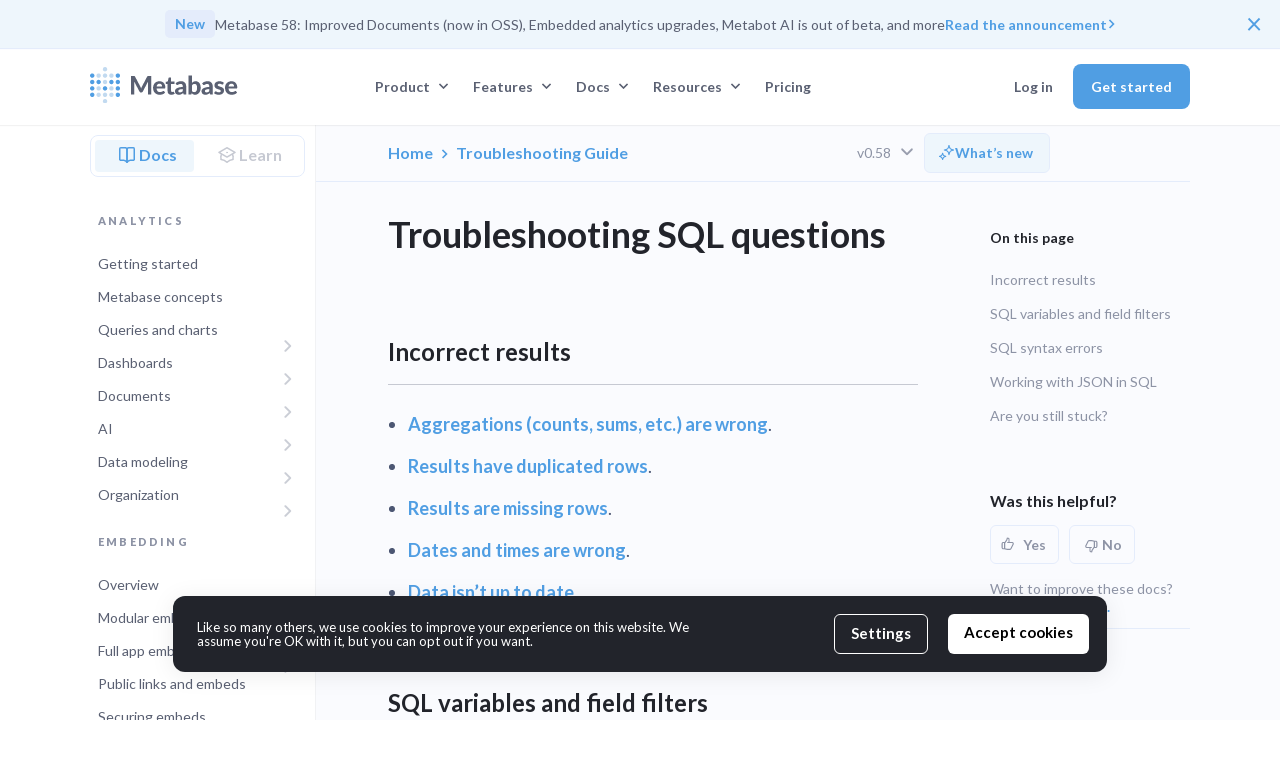

--- FILE ---
content_type: text/html; charset=utf-8
request_url: https://www.metabase.com/docs/latest/troubleshooting-guide/sql
body_size: 26093
content:
<!DOCTYPE html><html prefix="og: https://ogp.me/ns#" lang="en-US"><head>
  <meta charset="utf-8">
  <meta content="IE=edge" http-equiv="X-UA-Compatible">
  <meta content="width=device-width, initial-scale=1, maximum-scale=1" name="viewport">

  <meta content="frame-ancestors 'none'" http-equiv="Content-Security-Policy">
  <meta content="deny" http-equiv="X-Frame-Options">
    
  <link href="https://www.metabase.com/docs/latest/troubleshooting-guide/sql" rel="canonical">
  

  <script type="text/javascript">
    window.HELP_IMPROVE_VIDEOJS = false;

    function redirectTo(theLocation) {
      if (typeof theLocation === "string") {
        theLocation = new URL(theLocation);
      }

      var redirectionSuffixes = ["/index.html", ".html", "/index"];
      for (var i = 0; i < redirectionSuffixes.length; i = i + 1) {
        var redirectionSuffix = redirectionSuffixes[i];
        if (
          theLocation.pathname &&
          theLocation.pathname.length > redirectionSuffix.length &&
          theLocation.pathname.indexOf(redirectionSuffix) ===
            theLocation.pathname.length - redirectionSuffix.length
        ) {
          var pathname = theLocation.pathname.replace(redirectionSuffix, "");
          if (pathname[pathname.length - 1] === "/") {
            pathname = pathname.slice(0, -1);
          }

          return `${pathname}${theLocation.search}${theLocation.hash}`;
        }
      }

      return null;
    }
  </script>

  
    
 

 



<title>Troubleshooting SQL questions | Metabase Documentation</title>
<!-- Twitter cards -->
<meta name="twitter:site" content="@metabase">

<meta name="twitter:title" content="Troubleshooting SQL questions | Metabase Documentation">
<meta name="twitter:description" content="Troubleshooting SQL questions Incorrect results  Aggregations (counts, sums, etc.) are wrong. Results have duplicated rows. Results are missing rows. Dates and times are wrong. Data isn’t up to date.  SQL variables and...">
<meta name="twitter:card" content="summary_large_image">
<meta name="twitter:image" content="https://www.metabase.com/images/docs/docs-og.png">
<!-- end of Twitter cards -->

<!-- Open Graph metadata -->
<meta property="og:site_name" content="Metabase | Business Intelligence, Dashboards, and Data Visualization">
<meta property="og:type" content="article">
<meta property="og:url" content="https://www.metabase.com/docs/latest/troubleshooting-guide/sql">
<meta name="title" property="og:title" content="Troubleshooting SQL questions | Metabase Documentation">
<meta name="description" property="og:description" content="Troubleshooting SQL questions Incorrect results  Aggregations (counts, sums, etc.) are wrong. Results have duplicated rows. Results are missing rows. Dates and times are wrong. Data isn’t up to date.  SQL variables and...">
<meta name="image" property="og:image" content="https://www.metabase.com/images/docs/docs-og.png">
<!-- end of Open Graph metadata -->

  

  
<script type="application/ld+json">
  {
    "@context": "https://schema.org",
    "@type": "Organization",
    "url": "https://www.metabase.com/",
    "sameAs": [
      "https://github.com/metabase",
      "https://www.linkedin.com/company/metabase/",
      "https://x.com/metabase",
      "https://www.youtube.com/@metabasedata"
    ],
    "logo": "https://github.com/metabase/metabase.github.io/blob/master/images/metabase-logo.png?raw=",
    "name": "Metabase",
    "description": "Metabase is an open source Business Intelligence and Embedded Analytics tool. Connect to your data stack in 5 minutes to make queries, visualizations, and dashboards easy for everyone—no SQL required",
    "email": "hello@metabase.com",
    "foundingDate": "2015-02-01T00:00:00.000Z",
    "address": {
      "@type": "PostalAddress",
      "streetAddress": "9740 Campo Rd",
      "addressLocality": "Spring Valley",
      "addressCountry": "USA",
      "addressRegion": "CA",
      "postalCode": "91977"
    },
    "knowsAbout": [
      { "@type": "Thing", "name": "Business Intelligence" },
      { "@type": "Thing", "name": "Embedded Analytics" },
      { "@type": "Thing", "name": "Self-service analytics" },
      { "@type": "Thing", "name": "Open source Business Intelligence" }
    ]
  }
</script>
 


  
    <link href="/images/favicon.svg" rel="shortcut icon">
  
  <link rel="apple-touch-icon" href="/images/apple-touch-icon.png">
  <link rel="preconnect" href="https://fonts.googleapis.com">
  <link rel="preconnect" href="https://fonts.gstatic.com" crossorigin="">
  <link href="https://fonts.googleapis.com/css2?family=Merriweather:ital,wght@0,400;0,700;0,900&amp;display=swap" rel="stylesheet">
  <link href="https://fonts.googleapis.com/css2?family=Fira+Code&amp;display=swap" rel="stylesheet">
  <link href="https://fonts.googleapis.com/css2?family=Lato:ital,wght@0,400;0,700;0,900;1,400;1,700&amp;family=Roboto+Mono&amp;display=swap" rel="stylesheet">
  <link href="/gdpr-cookie-notice/dist/style.css" rel="stylesheet">
  <link href="/css/docs.css" rel="stylesheet">
  <link href="/css/styles.css" rel="stylesheet">
  
    <link href="/css/main.css" rel="stylesheet">
  
  <link href="/css/gdpr.css" rel="stylesheet">
  <link href="https://vjs.zencdn.net/7.20.3/video-js.css" rel="stylesheet">

  

  

  <link href="https://cdnjs.cloudflare.com/ajax/libs/flexboxgrid/6.3.1/flexboxgrid.min.css" rel="stylesheet" type="text/css">
  <link href="https://vjs.zencdn.net/7.20.3/video-js.css" rel="stylesheet">

  <link href="/feed.xml" rel="alternate" title="Metabase | Business Intelligence, Dashboards, and Data Visualization" type="application/rss+xml">

  <meta content="no-referrer-when-downgrade" name="referrer">

  <!-- VWO -->
  <link rel="preconnect" href="https://dev.visualwebsiteoptimizer.com">

  <!-- Syntax Highlighting -->
  <link rel="stylesheet" href="https://cdnjs.cloudflare.com/ajax/libs/highlight.js/11.11.1/styles/base16/atelier-sulphurpool-light.min.css" integrity="sha512-qrwjMzcPG1EHhhg9z2nH7VW7hj525RVx0o7GlxQc4ZhWkghp9slpnTjOUu5thnPaRfRqfAUlX7anvAqD9EonfQ==" crossorigin="anonymous" referrerpolicy="no-referrer">
  <script src="/js/navigation-header.js"></script>
  <script src="https://cdnjs.cloudflare.com/ajax/libs/highlight.js/11.9.0/highlight.min.js"></script>

  <script src="/js/promo-banner.js"></script>

  <!-- GDPR -->
  <script type="text/javascript" src="/gdpr-cookie-notice/dist/script.js"></script>
  <script type="text/javascript" src="/js/cookie-consent.js"></script>

  <!-- Start of crisp.chat script -->
  
  <!-- End of crisp.chat script -->

  <script type="text/javascript" src="/js/add-params-to-anchors.js"></script>
  <script type="text/javascript" src="/js/pass-referral-params-to-fillout-forms.js"></script>

  
  <!-- Add Inkeep widget -->
  <script type="module" src="https://unpkg.com/@inkeep/uikit-js@0.3.10/dist/embed.js" defer=""></script>
  

  <script type="text/javascript" src="/js/ai-newsletter-subscribe-form.js" defer=""></script>
</head>


  <body>
    













<header class="bootstrap sticky">
  <div class="navigation-header bg-neutral-white bg-neutral-white">
    
        <div class="promo-banner hidden">
  <div>
     <span class="button">New</span>
    <span>Metabase 58: Improved Documents (now in OSS), Embedded analytics upgrades, Metabot AI is out of beta, and more</span>
    <a href="/releases/metabase-58">Read the announcement</a>
    <img alt="Chevron Blue Right" src="/images/chevron_blue_right.svg" <="" a="">
  </div>
  <button>×</button>
</div>
<script src="/js/events/datetime.js"></script>

    

    <div class="container">
      <div class="row flex-grow-1">
        <div class="home-link col-xs-4 col-lg-2 d-flex align-items-center">
          <a href="/">
            
              <div class="MB-Logo inline-block"></div>
            
          </a>
        </div>

        
          <div class="submenus-container">

          

            <div class="hidden" id="hover-highlight"></div>
            <div class="Button btn btn-transparent px-3 py-2 button-desktop" id="product-nav-button-desktop" tabindex="0">
  <div class="fs-13 d-flex align-items-center">
    Product
    <svg class="nav-button-chevron" fill="none" height="7" viewBox="0 0 11 7" width="11" xmlns="http://www.w3.org/2000/svg">
  <path d="M1.5 1L5.5 5L9.5 1" stroke-width="1.5" stroke="#509EE3"></path>
</svg>

  </div>
  <div class="text-start fw-normal" id="product-nav-menu-wrapper">
    <div class="nav-menu overflow-hidden">
      <div class="button-style-link-container">
        <a href="/product/business-intelligence" id="graph-bars-container">
  <div>
    <div id="graph-bars">
      <div></div>
      <div></div>
      <div></div>
      <div></div>
      <div></div>
      <div></div>
    </div>
    <div>
      <h6>Business Intelligence</h6>
       <p>Self-service analytics for your team</p>
    </div>
  </div>
</a>

        <a href="/product/embedded-analytics" id="embed-animation-container">
  <div>
    <div id="embed-animation">
      <img src="/images/navigation-header/embed.svg" alt="Embed">
    </div>
    <div>
      <h6>Embedded Analytics</h6>
      <p>Fast, flexible customer-facing analytics</p>
    </div>
  </div>
</a>

      </div>

      <div class="menu-footer buttons">
  <a href="/data-sources/"><svg width="24" height="24" viewBox="0 0 24 24" fill="none" xmlns="http://www.w3.org/2000/svg">
  <path d="M5 7.55556V16.4444C5 18.4089 8.13425 20 12 20C15.8658 20 19 18.4089 19 16.4444V7.55556M5 7.55556C5 9.52 8.13425 11.1111 12 11.1111C15.8658 11.1111 19 9.52 19 7.55556M5 7.55556C5 5.59111 8.13425 4 12 4C15.8658 4 19 5.59111 19 7.55556M19 12C19 13.9644 15.8658 15.5556 12 15.5556C8.13425 15.5556 5 13.9644 5 12" stroke="#509EE3" stroke-width="1.6" stroke-linecap="round" stroke-linejoin="round"></path>
</svg>

Data sources</a>
  <a href="/security">
<svg id="" class="" width="24" height="24" viewBox="0 0 24 24" xmlns="http://www.w3.org/2000/svg" fill="transparent">
    <path d="M12.0031 4.75L4.75307 8C4.75307 8 4.00307 19.25 12.0031 19.25C20.0031 19.25 19.2531 8 19.2531 8L12.0031 4.75Z" stroke="#509EE3" stroke-width="1.5" stroke-linecap="round" stroke-linejoin="round"></path>
    <path d="M9.75 12.75L11 14.25L14.25 9.75" stroke="#509EE3" stroke-width="1.5" stroke-linecap="round" stroke-linejoin="round"></path>
</svg>
Security</a>
  <a href="/cloud/"><svg width="24" height="24" viewBox="0 0 24 24" fill="none" xmlns="http://www.w3.org/2000/svg" class="">
  <path d="M4.75 14C4.75 15.7949 6.20507 17.25 8 17.25H16C17.7949 17.25 19.25 15.7949 19.25 14C19.25 12.2869 17.9246 10.8834 16.2433 10.759C16.1183 8.5239 14.2663 6.75 12 6.75C9.73368 6.75 7.88168 8.5239 7.75672 10.759C6.07542 10.8834 4.75 12.2869 4.75 14Z" stroke="#509EE3" stroke-width="1.5" stroke-linecap="round" stroke-linejoin="round"></path>
</svg>
Cloud</a>
</div>

    </div>
  </div>
</div>

            <div class="Button btn btn-transparent px-3 py-2 button-desktop" id="features-nav-button-desktop" tabindex="0">
  <div class="fs-13 d-flex align-items-center">
    <a href="/features">Features</a>
    <svg class="nav-button-chevron" fill="none" height="7" viewBox="0 0 11 7" width="11" xmlns="http://www.w3.org/2000/svg">
  <path d="M1.5 1L5.5 5L9.5 1" stroke-width="1.5" stroke="#509EE3"></path>
</svg>

  </div>
  <div class="text-start fw-normal" id="features-nav-menu-wrapper">
    <div class="nav-menu overflow-hidden">
      <div class="d-flex flex-row">
        <div class="menu-links-wrapper">
          <a class="menu-link" href="/features/analytics-dashboards">
  <svg width="24" height="24" viewBox="0 0 24 24" fill="none" xmlns="http://www.w3.org/2000/svg">
  <path d="M19.25 12V6.75C19.25 5.64543 18.3546 4.75 17.25 4.75H6.75C5.64543 4.75 4.75 5.64543 4.75 6.75V17.25C4.75 18.3546 5.64543 19.25 6.75 19.25H12" stroke="#509EE3" stroke-width="1.5" stroke-linecap="round" stroke-linejoin="round"></path>
  <path d="M13 13L15.73 19.5L16.77 16.77L19.5 15.73L13 13Z" stroke="#509EE3" stroke-width="1.5" stroke-linecap="round" stroke-linejoin="round"></path>
  <path d="M16.77 16.77L19.5 19.5" stroke="#509EE3" stroke-width="1.5" stroke-linecap="round" stroke-linejoin="round"></path>
</svg>



  <div>
    <span class="menu-link-heading">
      Dashboards and reporting
    </span>

    

    

    
  </div>
</a>


          <a class="menu-link" href="/features/query-builder">
  <svg width="24" height="24" fill="none" xmlns="http://www.w3.org/2000/svg"><path d="M4.75 5.75a1 1 0 0 1 1-1h12.5a1 1 0 0 1 1 1v3.5a1 1 0 0 1-1 1H5.75a1 1 0 0 1-1-1v-3.5ZM4.75 14.75a1 1 0 0 1 1-1h12.5a1 1 0 0 1 1 1v3.5a1 1 0 0 1-1 1H5.75a1 1 0 0 1-1-1v-3.5ZM16.25 5v5M16.25 14v5" stroke="#509EE3" stroke-width="1.5" stroke-linecap="round" stroke-linejoin="round"></path></svg>



  <div>
    <span class="menu-link-heading">
      Query builder
    </span>

    

    

    
  </div>
</a>


          <a class="menu-link" href="/features/data-segregation">
  <svg width="24" height="24" fill="none" xmlns="http://www.w3.org/2000/svg">
  <path stroke="#509EE3" stroke-linecap="round" stroke-linejoin="round" stroke-width="1.5" d="M4.75 5.75a1 1 0 0 1 1-1h3.5a1 1 0 0 1 1 1v3.5a1 1 0 0 1-1 1h-3.5a1 1 0 0 1-1-1v-3.5ZM4.75 14.75a1 1 0 0 1 1-1h3.5a1 1 0 0 1 1 1v3.5a1 1 0 0 1-1 1h-3.5a1 1 0 0 1-1-1v-3.5ZM13.75 5.75a1 1 0 0 1 1-1h3.5a1 1 0 0 1 1 1v3.5a1 1 0 0 1-1 1h-3.5a1 1 0 0 1-1-1v-3.5ZM13.75 14.75a1 1 0 0 1 1-1h3.5a1 1 0 0 1 1 1v3.5a1 1 0 0 1-1 1h-3.5a1 1 0 0 1-1-1v-3.5Z"></path>
</svg>


  <div>
    <span class="menu-link-heading">
      Data segregation
    </span>

    

    

    
  </div>
</a>


          <a class="menu-link" href="/features/semantic-layer">
  <svg width="24" height="24" viewBox="0 0 24 24" fill="none" xmlns="http://www.w3.org/2000/svg">
  <path d="M4.75 8L12 4.75L19.25 8L12 11.25L4.75 8Z" stroke="#509EE3" stroke-width="1.5" stroke-linecap="round" stroke-linejoin="round"></path>
  <path d="M4.75 16L12 19.25L19.25 16" stroke="#509EE3" stroke-width="1.5" stroke-linecap="round" stroke-linejoin="round"></path>
  <path d="M19.25 8V16" stroke="#509EE3" stroke-width="1.5" stroke-linecap="round" stroke-linejoin="round"></path>
  <path d="M4.75 8V16" stroke="#509EE3" stroke-width="1.5" stroke-linecap="round" stroke-linejoin="round"></path>
  <path d="M12 11.5V19" stroke="#509EE3" stroke-width="1.5" stroke-linecap="round" stroke-linejoin="round"></path>
</svg>


  <div>
    <span class="menu-link-heading">
      Semantic layer
    </span>

    

    

    
  </div>
</a>


          <a class="menu-link" href="/features/usage-analytics">
  <svg width="24" height="24" viewBox="0 0 24 24" fill="none" xmlns="http://www.w3.org/2000/svg">
  <path d="M17.5 10V6.75C17.5 5.64543 16.6046 4.75 15.5 4.75H7C5.89543 4.75 5 5.64543 5 6.75V17.25C5 18.3546 5.89543 19.25 7 19.25H10.25" stroke="#509EE3" stroke-width="1.5" stroke-linecap="round" stroke-linejoin="round"></path>
  <path d="M17.75 17.5L19.75 19.5" stroke="#509EE3" stroke-width="1.5" stroke-linecap="round" stroke-linejoin="round"></path>
  <circle cx="15.25" cy="15" r="3" stroke="#509EE3" stroke-width="1.5" stroke-linejoin="round"></circle>
  <path d="M7.25 8.25H15.25" stroke="#509EE3" stroke-width="1.5" stroke-linecap="round"></path>
  <path d="M7.25 12H10.25" stroke="#509EE3" stroke-width="1.5" stroke-linecap="round"></path>
  <path d="M7.25 16H9.25" stroke="#509EE3" stroke-width="1.5" stroke-linecap="round"></path>
</svg>


  <div>
    <span class="menu-link-heading">
      Usage analytics
    </span>

    

    

    
  </div>
</a>


          <a class="menu-link" href="/features/metabot-ai">
  <svg xmlns="http://www.w3.org/2000/svg" width="24" height="24" fill="none"><path stroke="#8D93A5" stroke-linecap="round" stroke-linejoin="round" stroke-width="1.5" d="M17.25 4.75H6.75a2 2 0 0 0-2 2v10.5a2 2 0 0 0 2 2h10.5a2 2 0 0 0 2-2V6.75a2 2 0 0 0-2-2Z"></path><path stroke="#8D93A5" stroke-linecap="round" stroke-linejoin="round" stroke-width="1.5" d="M15.57 7.177H8.43c-.75 0-1.36.461-1.36 1.03v5.413c0 .57.61 1.03 1.36 1.03h7.14c.75 0 1.36-.46 1.36-1.03V8.208c0-.57-.61-1.031-1.36-1.031Z"></path><circle cx="9.625" cy="9.774" r=".75" fill="#8D93A5"></circle><circle cx="14.375" cy="9.774" r=".75" fill="#8D93A5"></circle><path stroke="#8D93A5" d="M13.266 11.152a1.266 1.266 0 1 1-2.532 0"></path><path stroke="#8D93A5" stroke-linecap="round" stroke-width="1.5" d="M14.709 17.079h2.002"></path></svg>

  <div>
    <span class="menu-link-heading">
      Metabot AI
    </span>

    

    

    
  </div>
</a>

        </div>

        <div class="menu-links-wrapper">
          <a class="menu-link" href="/product/embedded-analytics-sdk">
  <svg xmlns="http://www.w3.org/2000/svg" width="24" height="24" fill="none">
  <path stroke="#8D93A5" stroke-linecap="round" stroke-linejoin="round" stroke-width="1.5" d="M4.75 6.75a2 2 0 0 1 2-2h10.5a2 2 0 0 1 2 2v10.5a2 2 0 0 1-2 2H6.75a2 2 0 0 1-2-2V6.75ZM9.75 8.75V19M5 8.25h14"></path>
</svg>


  <div>
    <span class="menu-link-heading">
      Embedded analytics SDK
    </span>

    

    

    
  </div>
</a>


          <a class="menu-link" href="/features/white-label-analytics">
  <svg xmlns="http://www.w3.org/2000/svg" width="24" height="24" fill="none">
  <path stroke="#8D93A5" stroke-linecap="round" stroke-linejoin="round" stroke-width="1.5" d="m4.75 16 2.746-3.493a2 2 0 0 1 3.09-.067L13 15.25m-2.085-2.427c1.037-1.32 2.482-3.188 2.576-3.31a2 2 0 0 1 3.094-.073L19 12.25m-12.25 7h10.5a2 2 0 0 0 2-2V6.75a2 2 0 0 0-2-2H6.75a2 2 0 0 0-2 2v10.5a2 2 0 0 0 2 2Z"></path>
</svg>


  <div>
    <span class="menu-link-heading">
      White-label analytics
    </span>

    

    

    
  </div>
</a>


          <a class="menu-link" href="/features/drill-through">
  <svg xmlns="http://www.w3.org/2000/svg" width="24" height="24" fill="none">
  <path stroke="#509ee3" stroke-linecap="round" stroke-linejoin="round" stroke-width="1.5" d="M19.25 19.25 15.5 15.5M4.75 11a6.25 6.25 0 1 1 12.5 0 6.25 6.25 0 0 1-12.5 0Z"></path>
</svg>


  <div>
    <span class="menu-link-heading">
      Drill-through
    </span>

    

    

    
  </div>
</a>


          <a class="menu-link" href="/features/sql-editor">
  <svg width="24" height="24" fill="none" xmlns="http://www.w3.org/2000/svg">
  <path stroke="#509EE3" stroke-linecap="round" stroke-linejoin="round" stroke-width="1.5" d="M5.75 19.25h12.5a1 1 0 0 0 1-1V5.75a1 1 0 0 0-1-1H5.75a1 1 0 0 0-1 1v12.5a1 1 0 0 0 1 1ZM19.25 9.25h-14M19.25 14.75h-14"></path>
</svg>



  <div>
    <span class="menu-link-heading">
      SQL editor
    </span>

    

    

    
  </div>
</a>


          <a class="menu-link" href="/features/permissions">
  
<svg width="24" height="24" viewBox="0 0 24 24" fill="none" xmlns="http://www.w3.org/2000/svg">
    <path d="M19.25 12C19.25 13 17.5 18.25 12 18.25C6.5 18.25 4.75 13 4.75 12C4.75 11 6.5 5.75 12 5.75C17.5 5.75 19.25 11 19.25 12Z" stroke="#509EE3" stroke-width="1.5" stroke-linecap="round" stroke-linejoin="round"></path>
    <path d="M12 14.25C13.2426 14.25 14.25 13.2426 14.25 12C14.25 10.7574 13.2426 9.75 12 9.75C10.7574 9.75 9.75 10.7574 9.75 12C9.75 13.2426 10.7574 14.25 12 14.25Z" stroke="#509EE3" stroke-width="1.5" stroke-linecap="round" stroke-linejoin="round"></path>
</svg>

  <div>
    <span class="menu-link-heading">
      Permissions
    </span>

    

    

    
  </div>
</a>


          <a class="menu-link" href="/product/csv-uploads">
  <svg width="24" height="24" viewBox="0 0 24 24" fill="none" xmlns="http://www.w3.org/2000/svg">
  <path d="M8.25 17.5C6.45507 17.5 5 16.0449 5 14.25C5 12.5369 6.32542 11.1334 8.00672 11.009C8.13168 8.7739 9.98368 7 12.25 7C14.5163 7 16.3683 8.7739 16.4933 11.009C18.1746 11.1334 19.5 12.5369 19.5 14.25C19.5 16.0449 18.0449 17.5 16.25 17.5" stroke="#509EE3" stroke-width="1.5" stroke-linecap="round" stroke-linejoin="round"></path>
  <path d="M12.25 17.5L12.25 13.25" stroke="#509EE3" stroke-width="1.5" stroke-linecap="round" stroke-linejoin="round"></path>
  <path d="M9 14.5L12.25 12L15.5 14.5" stroke="#509EE3" stroke-width="1.5" stroke-linecap="round" stroke-linejoin="round"></path>
</svg>


  <div>
    <span class="menu-link-heading">
      CSV upload
    </span>

    

    

    
  </div>
</a>

        </div>
      </div>
      <div class="menu-footer buttons">
  <a href="/releases"><svg xmlns="http://www.w3.org/2000/svg" width="24" height="24" viewBox="0 0 24 24" fill="none"><path stroke="#509EE3" stroke-linecap="round" stroke-linejoin="round" stroke-width="1.5" d="M16.283 12.26 15.5 15l-.783-2.74a4.333 4.333 0 0 0-2.975-2.976L9 8.5l2.74-.783a4.333 4.333 0 0 0 2.976-2.975L15.5 2l.783 2.74a4.333 4.333 0 0 0 2.975 2.976L22 8.5l-2.74.783a4.334 4.334 0 0 0-2.976 2.975l-.001.001ZM6.5 22l.591-1.774a3.375 3.375 0 0 1 2.135-2.135L11 17.5l-1.774-.591a3.375 3.375 0 0 1-2.135-2.134L6.5 13l-.591 1.774a3.375 3.375 0 0 1-2.134 2.135L2 17.5l1.775.591a3.375 3.375 0 0 1 2.134 2.134L6.5 22Z"></path></svg>
What's new</a>
  <a href="/roadmap"><svg width="24" height="24" fill="none" xmlns="http://www.w3.org/2000/svg">
  <path stroke="#8D93A5" stroke-linecap="round" stroke-linejoin="round" stroke-width="1.5" d="m4.75 6.75 4.5-2v12.5l-4.5 2V6.75ZM14.75 6.75l4.5-2v12.5l-4.5 2V6.75ZM14.75 6.75l-5.5-2v12.5l5.5 2V6.75Z"></path>
</svg>
Roadmap</a>
</div>

    </div>
  </div>
</div>

            <div class="Button btn btn-transparent px-3 py-2 button-desktop" id="docs-nav-button-desktop" tabindex="0">
  <div class="fs-13 d-flex align-items-center">
    Docs
    <svg class="nav-button-chevron" fill="none" height="7" viewBox="0 0 11 7" width="11" xmlns="http://www.w3.org/2000/svg">
  <path d="M1.5 1L5.5 5L9.5 1" stroke-width="1.5" stroke="#509EE3"></path>
</svg>

  </div>

  <div class="text-start fw-normal" id="docs-nav-menu-wrapper">
    <div class="nav-menu overflow-hidden">
      <div class="button-style-link-container">
        <a href="/docs/latest/">
          <div>
            <svg width="24" height="24" viewBox="0 0 24 24" fill="none" xmlns="http://www.w3.org/2000/svg">
<path d="M19.25 5.75C19.25 5.19772 18.8023 4.75 18.25 4.75H14C12.8954 4.75 12 5.64543 12 6.75V19.25L12.8284 18.4216C13.5786 17.6714 14.596 17.25 15.6569 17.25H18.25C18.8023 17.25 19.25 16.8023 19.25 16.25V5.75Z" stroke="#509EE3" stroke-width="1.5" stroke-linecap="round" stroke-linejoin="round"></path>
<path d="M4.75 5.75C4.75 5.19772 5.19772 4.75 5.75 4.75H10C11.1046 4.75 12 5.64543 12 6.75V19.25L11.1716 18.4216C10.4214 17.6714 9.40401 17.25 8.34315 17.25H5.75C5.19772 17.25 4.75 16.8023 4.75 16.25V5.75Z" stroke="#509EE3" stroke-width="1.5" stroke-linecap="round" stroke-linejoin="round"></path>
</svg>

          </div>
          <div>
            <h6>Documentation</h6>
            <p>The Metabase manual</p>
          </div>
        </a>
        <a href="/learn/">
          <div>
            <img src="/images/icons/Type=Learn.svg" alt="Learn icon">
          </div>
          <div>
            <h6>Learn</h6>
            <p>Guides and tutorials</p>
          </div>
        </a>
      </div>

      <div>
        <div>
          <span class="menu-heading">Getting Started</span>
          <a href="/learn/metabase-basics/getting-started/index">
            <div>
              <svg xmlns="http://www.w3.org/2000/svg" width="54" height="54" fill="none"><g filter="url(#a)"><rect width="48" height="48" x="3" y="2" fill="#EEF6FC" rx="24"></rect><rect width="48" height="48" x="3" y="2" stroke="#E4ECFB" rx="24"></rect><path stroke="#E4ECFB" d="M17.902 3.2v45.6M49.799 16.9h-45.6M35.299 3.2v45.6M49.799 34.3h-45.6"></path><g filter="url(#b)"><rect width="28" height="28" x="13" y="12" fill="#fff" rx="14"></rect><path stroke="#509EE3" stroke-linecap="round" stroke-linejoin="round" stroke-width="1.5" d="M19.75 20.75a2 2 0 0 1 2-2h10.5a2 2 0 0 1 2 2v10.5a2 2 0 0 1-2 2h-10.5a2 2 0 0 1-2-2v-10.5ZM23.75 29.25v-5.5M30.25 29.25v-5.5M27 29.25v-2.5"></path></g></g><defs><filter id="a" width="53" height="53" x=".5" y=".5" color-interpolation-filters="sRGB" filterUnits="userSpaceOnUse"><feFlood flood-opacity="0" result="BackgroundImageFix"></feFlood><feColorMatrix in="SourceAlpha" result="hardAlpha" values="0 0 0 0 0 0 0 0 0 0 0 0 0 0 0 0 0 0 127 0"></feColorMatrix><feOffset dy="1"></feOffset><feGaussianBlur stdDeviation="1"></feGaussianBlur><feColorMatrix values="0 0 0 0 0.0627451 0 0 0 0 0.0941176 0 0 0 0 0.156863 0 0 0 0.05 0"></feColorMatrix><feBlend in2="BackgroundImageFix" result="effect1_dropShadow_1097_3583"></feBlend><feBlend in="SourceGraphic" in2="effect1_dropShadow_1097_3583" result="shape"></feBlend></filter><filter id="b" width="34" height="34" x="10" y="10" color-interpolation-filters="sRGB" filterUnits="userSpaceOnUse"><feFlood flood-opacity="0" result="BackgroundImageFix"></feFlood><feColorMatrix in="SourceAlpha" result="hardAlpha" values="0 0 0 0 0 0 0 0 0 0 0 0 0 0 0 0 0 0 127 0"></feColorMatrix><feOffset dy="1"></feOffset><feGaussianBlur stdDeviation="1"></feGaussianBlur><feColorMatrix values="0 0 0 0 0.0627451 0 0 0 0 0.0941176 0 0 0 0 0.156863 0 0 0 0.06 0"></feColorMatrix><feBlend in2="BackgroundImageFix" result="effect1_dropShadow_1097_3583"></feBlend><feColorMatrix in="SourceAlpha" result="hardAlpha" values="0 0 0 0 0 0 0 0 0 0 0 0 0 0 0 0 0 0 127 0"></feColorMatrix><feOffset dy="1"></feOffset><feGaussianBlur stdDeviation="1.5"></feGaussianBlur><feColorMatrix values="0 0 0 0 0.0627451 0 0 0 0 0.0941176 0 0 0 0 0.156863 0 0 0 0.1 0"></feColorMatrix><feBlend in2="effect1_dropShadow_1097_3583" result="effect2_dropShadow_1097_3583"></feBlend><feBlend in="SourceGraphic" in2="effect2_dropShadow_1097_3583" result="shape"></feBlend></filter></defs></svg>

            </div>
            <div>
              <p>Querying and Dashboards</p>
              <p>Everyone exploring and analyzing data</p>
            </div>
          </a>

          <a href="/learn/metabase-basics/embedding/overview">
            <div>
              <svg xmlns="http://www.w3.org/2000/svg" width="54" height="54" fill="none"><g filter="url(#a)"><rect width="48" height="48" x="3" y="2" fill="#EEF6FC" rx="24"></rect><rect width="48" height="48" x="3" y="2" stroke="#E4ECFB" rx="24"></rect><path stroke="#E4ECFB" d="M17.902 3.2v45.6M49.799 16.9h-45.6M35.299 3.2v45.6M49.799 34.3h-45.6"></path><g filter="url(#b)"><rect width="28" height="28" x="13" y="12" fill="#fff" rx="14"></rect><path stroke="#509EE3" stroke-linecap="round" stroke-linejoin="round" stroke-width="1.5" d="M19.75 20.75a2 2 0 0 1 2-2h10.5a2 2 0 0 1 2 2v10.5a2 2 0 0 1-2 2h-10.5a2 2 0 0 1-2-2v-10.5Z"></path><path stroke="#509EE3" stroke-linecap="round" stroke-linejoin="round" stroke-width="1.5" d="m23.75 24.75 2.5 2.25-2.5 2.25"></path></g></g><defs><filter id="a" width="53" height="53" x=".5" y=".5" color-interpolation-filters="sRGB" filterUnits="userSpaceOnUse"><feFlood flood-opacity="0" result="BackgroundImageFix"></feFlood><feColorMatrix in="SourceAlpha" result="hardAlpha" values="0 0 0 0 0 0 0 0 0 0 0 0 0 0 0 0 0 0 127 0"></feColorMatrix><feOffset dy="1"></feOffset><feGaussianBlur stdDeviation="1"></feGaussianBlur><feColorMatrix values="0 0 0 0 0.0627451 0 0 0 0 0.0941176 0 0 0 0 0.156863 0 0 0 0.05 0"></feColorMatrix><feBlend in2="BackgroundImageFix" result="effect1_dropShadow_1097_3595"></feBlend><feBlend in="SourceGraphic" in2="effect1_dropShadow_1097_3595" result="shape"></feBlend></filter><filter id="b" width="34" height="34" x="10" y="10" color-interpolation-filters="sRGB" filterUnits="userSpaceOnUse"><feFlood flood-opacity="0" result="BackgroundImageFix"></feFlood><feColorMatrix in="SourceAlpha" result="hardAlpha" values="0 0 0 0 0 0 0 0 0 0 0 0 0 0 0 0 0 0 127 0"></feColorMatrix><feOffset dy="1"></feOffset><feGaussianBlur stdDeviation="1"></feGaussianBlur><feColorMatrix values="0 0 0 0 0.0627451 0 0 0 0 0.0941176 0 0 0 0 0.156863 0 0 0 0.06 0"></feColorMatrix><feBlend in2="BackgroundImageFix" result="effect1_dropShadow_1097_3595"></feBlend><feColorMatrix in="SourceAlpha" result="hardAlpha" values="0 0 0 0 0 0 0 0 0 0 0 0 0 0 0 0 0 0 127 0"></feColorMatrix><feOffset dy="1"></feOffset><feGaussianBlur stdDeviation="1.5"></feGaussianBlur><feColorMatrix values="0 0 0 0 0.0627451 0 0 0 0 0.0941176 0 0 0 0 0.156863 0 0 0 0.1 0"></feColorMatrix><feBlend in2="effect1_dropShadow_1097_3595" result="effect2_dropShadow_1097_3595"></feBlend><feBlend in="SourceGraphic" in2="effect2_dropShadow_1097_3595" result="shape"></feBlend></filter></defs></svg>

            </div>
            <div>
              <p>Embedding </p>
              <p>Developers building in-product analytics</p>
            </div>
          </a>

          <a href="/learn/metabase-basics/administration/administration-and-operation/guide">
            <div>
              <svg xmlns="http://www.w3.org/2000/svg" width="54" height="54" fill="none"><g filter="url(#a)"><rect width="48" height="48" x="3" y="2" fill="#EEF6FC" rx="24"></rect><rect width="48" height="48" x="3" y="2" stroke="#E4ECFB" rx="24"></rect><path stroke="#E4ECFB" d="M17.902 3.2v45.6M49.799 16.9h-45.6M35.299 3.2v45.6M49.799 34.3h-45.6"></path><g filter="url(#b)"><rect width="28" height="28" x="13" y="12" fill="#fff" rx="14"></rect><path stroke="#509EE3" stroke-linecap="round" stroke-linejoin="round" stroke-width="1.5" d="M28.12 19.613a1 1 0 0 0-.992-.863h-.256a1 1 0 0 0-.991.863l-.087.632c-.056.403-.354.724-.732.874a5.348 5.348 0 0 0-.167.07c-.373.163-.81.15-1.136-.095l-.308-.23a1 1 0 0 0-1.307.092l-.188.188a1 1 0 0 0-.093 1.307l.231.308c.244.325.258.763.095 1.136a5.348 5.348 0 0 0-.07.167c-.15.378-.47.676-.874.732l-.632.087a1 1 0 0 0-.863.99v.258a1 1 0 0 0 .863.99l.632.087c.403.056.724.354.874.732l.07.167c.163.373.15.81-.095 1.136l-.23.308a1 1 0 0 0 .092 1.307l.188.188a1 1 0 0 0 1.307.093l.308-.231c.325-.244.763-.258 1.136-.095l.167.07c.378.15.676.47.732.874l.087.632a1 1 0 0 0 .99.863h.258a1 1 0 0 0 .99-.863l.087-.632c.056-.403.354-.724.732-.874a5.12 5.12 0 0 0 .167-.07c.373-.163.81-.15 1.136.095l.308.23a1 1 0 0 0 1.307-.092l.188-.188a1 1 0 0 0 .093-1.307l-.231-.308c-.244-.325-.258-.763-.095-1.136l.07-.167c.15-.378.47-.676.874-.732l.632-.087a1 1 0 0 0 .863-.99v-.258a1 1 0 0 0-.863-.99l-.632-.087c-.403-.056-.724-.354-.874-.732a5.12 5.12 0 0 0-.07-.167c-.163-.373-.15-.81.095-1.136l.23-.308a1 1 0 0 0-.092-1.307l-.188-.188a1 1 0 0 0-1.307-.093l-.308.231c-.325.244-.763.258-1.136.095a5.348 5.348 0 0 0-.167-.07c-.378-.15-.676-.47-.732-.874l-.087-.632Z"></path><path stroke="#509EE3" stroke-linecap="round" stroke-linejoin="round" stroke-width="1.5" d="M28.25 26a1.25 1.25 0 1 1-2.5 0 1.25 1.25 0 0 1 2.5 0Z"></path></g></g><defs><filter id="a" width="53" height="53" x=".5" y=".5" color-interpolation-filters="sRGB" filterUnits="userSpaceOnUse"><feFlood flood-opacity="0" result="BackgroundImageFix"></feFlood><feColorMatrix in="SourceAlpha" result="hardAlpha" values="0 0 0 0 0 0 0 0 0 0 0 0 0 0 0 0 0 0 127 0"></feColorMatrix><feOffset dy="1"></feOffset><feGaussianBlur stdDeviation="1"></feGaussianBlur><feColorMatrix values="0 0 0 0 0.0627451 0 0 0 0 0.0941176 0 0 0 0 0.156863 0 0 0 0.05 0"></feColorMatrix><feBlend in2="BackgroundImageFix" result="effect1_dropShadow_1097_3605"></feBlend><feBlend in="SourceGraphic" in2="effect1_dropShadow_1097_3605" result="shape"></feBlend></filter><filter id="b" width="34" height="34" x="10" y="10" color-interpolation-filters="sRGB" filterUnits="userSpaceOnUse"><feFlood flood-opacity="0" result="BackgroundImageFix"></feFlood><feColorMatrix in="SourceAlpha" result="hardAlpha" values="0 0 0 0 0 0 0 0 0 0 0 0 0 0 0 0 0 0 127 0"></feColorMatrix><feOffset dy="1"></feOffset><feGaussianBlur stdDeviation="1"></feGaussianBlur><feColorMatrix values="0 0 0 0 0.0627451 0 0 0 0 0.0941176 0 0 0 0 0.156863 0 0 0 0.06 0"></feColorMatrix><feBlend in2="BackgroundImageFix" result="effect1_dropShadow_1097_3605"></feBlend><feColorMatrix in="SourceAlpha" result="hardAlpha" values="0 0 0 0 0 0 0 0 0 0 0 0 0 0 0 0 0 0 127 0"></feColorMatrix><feOffset dy="1"></feOffset><feGaussianBlur stdDeviation="1.5"></feGaussianBlur><feColorMatrix values="0 0 0 0 0.0627451 0 0 0 0 0.0941176 0 0 0 0 0.156863 0 0 0 0.1 0"></feColorMatrix><feBlend in2="effect1_dropShadow_1097_3605" result="effect2_dropShadow_1097_3605"></feBlend><feBlend in="SourceGraphic" in2="effect2_dropShadow_1097_3605" result="shape"></feBlend></filter></defs></svg>

            </div>
            <div>
              <p>Administration</p>
              <p>People running their company's instance</p>
            </div>
          </a>
        </div>

        <div>
          <span class="menu-heading">Guides</span>

          <a href="/docs/latest/installation-and-operation/installing-metabase">Installing Metabase</a>
          <a href="/docs/latest/databases/connecting">Adding a database</a>
          <a href="/docs/latest/questions/introduction">Asking questions</a>
          <a href="/docs/latest/dashboards/introduction">Creating a dashboard</a>
          <a href="/docs/latest/troubleshooting-guide/">Solving common problems</a>
        </div>
      </div>

    </div>
  </div>
</div>

            <div class="Button btn btn-transparent px-3 py-2 button-desktop" id="resources-nav-button-desktop" tabindex="0">
  <div class="fs-13 d-flex align-items-center">
    Resources
    <svg class="nav-button-chevron" fill="none" height="7" viewBox="0 0 11 7" width="11" xmlns="http://www.w3.org/2000/svg">
  <path d="M1.5 1L5.5 5L9.5 1" stroke-width="1.5" stroke="#509EE3"></path>
</svg>

  </div>

  <div class="text-start fw-normal" id="resources-nav-menu-wrapper">
    <div class="nav-menu overflow-hidden">
    <div class="nav-menu d-flex flex-row" id="resources-nav-menu-desktop">
      <div class="menu-links-wrapper">
        <a class="menu-link" href="/blog">
  <svg width="24" height="24" viewBox="0 0 24 24" fill="none" xmlns="http://www.w3.org/2000/svg">
  <path d="M6.75 6.75C6.75 5.64543 7.64543 4.75 8.75 4.75H15.25C16.3546 4.75 17.25 5.64543 17.25 6.75V19.25L12 14.75L6.75 19.25V6.75Z" stroke="#509EE3" stroke-width="1.5" stroke-linecap="round" stroke-linejoin="round"></path>
</svg>


  <div>
    <span class="menu-link-heading">
      Blog
    </span>

    

    

    
      <p class="menu-link-description">News, updates, and ideas</p>
    
  </div>
</a>


        <a class="menu-link" href="/events/">
  <svg width="24" height="24" fill="none" xmlns="http://www.w3.org/2000/svg">
  <path stroke="#509EE3" stroke-linecap="round" stroke-linejoin="round" stroke-width="1.5" d="M4.75 6.75a2 2 0 0 1 2-2h10.5a2 2 0 0 1 2 2v10.5a2 2 0 0 1-2 2H6.75a2 2 0 0 1-2-2V6.75Z"></path>
  <path stroke="#509EE3" stroke-linecap="round" stroke-linejoin="round" stroke-width="1.5" d="m15.25 12-5.5-3.25v6.5l5.5-3.25Z"></path>
</svg>


  <div>
    <span class="menu-link-heading">
      Events
    </span>

    

    

    
      <p class="menu-link-description">Join a live event or watch on demand</p>
    
  </div>
</a>


        <a class="menu-link" href="/case-studies">
  <svg xmlns="http://www.w3.org/2000/svg" width="24" height="24" fill="none"><path stroke="#509EE3" stroke-linecap="round" stroke-linejoin="round" stroke-width="1.5" d="M11.995 7.233c-1.45-1.623-3.867-2.06-5.683-.573-1.816 1.486-2.072 3.971-.645 5.73l6.328 5.86 6.329-5.86c1.426-1.759 1.201-4.26-.646-5.73-1.848-1.471-4.233-1.05-5.683.573Z" clip-rule="evenodd"></path></svg>


  <div>
    <span class="menu-link-heading">
      Customers
    </span>

    

    

    
      <p class="menu-link-description">Real companies, real data, real stories</p>
    
  </div>
</a>


        <a class="menu-link" href="https://discourse.metabase.com/">
  <svg width="24" height="24" viewBox="0 0 24 24" fill="none" xmlns="http://www.w3.org/2000/svg">
  <path d="M12 18.25C15.5 18.25 19.25 16.5 19.25 12C19.25 7.5 15.5 5.75 12 5.75C8.5 5.75 4.75 7.5 4.75 12C4.75 13.0298 4.94639 13.9156 5.29123 14.6693C5.50618 15.1392 5.62675 15.6573 5.53154 16.1651L5.26934 17.5635C5.13974 18.2547 5.74527 18.8603 6.43651 18.7307L9.64388 18.1293C9.896 18.082 10.1545 18.0861 10.4078 18.1263C10.935 18.2099 11.4704 18.25 12 18.25Z" stroke="#509EE3" stroke-width="1.5" stroke-linecap="round" stroke-linejoin="round"></path>
  <path d="M9.5 12C9.5 12.2761 9.27614 12.5 9 12.5C8.72386 12.5 8.5 12.2761 8.5 12C8.5 11.7239 8.72386 11.5 9 11.5C9.27614 11.5 9.5 11.7239 9.5 12Z" stroke="#509EE3" stroke-linecap="round" stroke-linejoin="round"></path>
  <path d="M12.5 12C12.5 12.2761 12.2761 12.5 12 12.5C11.7239 12.5 11.5 12.2761 11.5 12C11.5 11.7239 11.7239 11.5 12 11.5C12.2761 11.5 12.5 11.7239 12.5 12Z" stroke="#509EE3" stroke-linecap="round" stroke-linejoin="round"></path>
  <path d="M15.5 12C15.5 12.2761 15.2761 12.5 15 12.5C14.7239 12.5 14.5 12.2761 14.5 12C14.5 11.7239 14.7239 11.5 15 11.5C15.2761 11.5 15.5 11.7239 15.5 12Z" stroke="#509EE3" stroke-linecap="round" stroke-linejoin="round"></path>
</svg>



  <div>
    <span class="menu-link-heading">
      Discussion
    </span>

    

    

    
      <p class="menu-link-description">Share and connect with other users</p>
    
  </div>
</a>


        <a class="menu-link" href="/product/professional-services">
  <svg width="24" height="24" viewBox="0 0 24 24" fill="none" xmlns="http://www.w3.org/2000/svg">
  <circle cx="12" cy="12" r="7.25" stroke="#509EE3" stroke-width="1.5"></circle>
  <path d="M17 17C17 17 14.6667 14.2685 12 14.2685C9.33333 14.2685 7 17 7 17" stroke="#509EE3" stroke-width="1.5" stroke-linecap="round" stroke-linejoin="round"></path>
  <path d="M15.25 11C15.25 12.7949 13.7949 14.25 12 14.25C10.2051 14.25 8.75 12.7949 8.75 11C8.75 9.20507 10.2051 7.75 12 7.75C13.7949 7.75 15.25 9.20507 15.25 11Z" stroke="#509EE3" stroke-width="1.5"></path>
</svg>


  <div>
    <span class="menu-link-heading">
      Professional Services
    </span>

    

    

    
      <p class="menu-link-description">Extra help from our team</p>
    
  </div>
</a>


        <a class="menu-link" href="/partners/">
  <svg width="24" height="24" viewBox="0 0 24 24" fill="none" xmlns="http://www.w3.org/2000/svg">
  <path d="M4.75 6.75C4.75 5.64543 5.64543 4.75 6.75 4.75H17.25C18.3546 4.75 19.25 5.64543 19.25 6.75V14.25C19.25 15.3546 18.3546 16.25 17.25 16.25H14.625L12 19.25L9.375 16.25H6.75C5.64543 16.25 4.75 15.3546 4.75 14.25V6.75Z" stroke="currentColor" stroke-width="1.5" stroke-linecap="round" stroke-linejoin="round"></path>
  <path d="M9.5 11C9.5 11.2761 9.27614 11.5 9 11.5C8.72386 11.5 8.5 11.2761 8.5 11C8.5 10.7239 8.72386 10.5 9 10.5C9.27614 10.5 9.5 10.7239 9.5 11Z" stroke="currentColor" stroke-linecap="round" stroke-linejoin="round"></path>
  <path d="M12.5 11C12.5 11.2761 12.2761 11.5 12 11.5C11.7239 11.5 11.5 11.2761 11.5 11C11.5 10.7239 11.7239 10.5 12 10.5C12.2761 10.5 12.5 10.7239 12.5 11Z" stroke="currentColor" stroke-linecap="round" stroke-linejoin="round"></path>
  <path d="M15.5 11C15.5 11.2761 15.2761 11.5 15 11.5C14.7239 11.5 14.5 11.2761 14.5 11C14.5 10.7239 14.7239 10.5 15 10.5C15.2761 10.5 15.5 10.7239 15.5 11Z" stroke="currentColor" stroke-linecap="round" stroke-linejoin="round"></path>
</svg>

  <div>
    <span class="menu-link-heading">
      Metabase Experts
    </span>

    

    

    
      <p class="menu-link-description">Find a local expert</p>
    
  </div>
</a>

      </div>

      <div class="menu-links-wrapper bg-neutral-95 blog-posts-wrapper">
        <span class="menu-heading">Recent Blog Posts</span>
        
          <a class="w-100 post-with-image recent-blog-link mt-1" href="/blog/we-simplified-metabase-embedding">
            <div class="d-flex align-items-center position-relative overflow-hidden rounded-2 mb-3" id="recent-blog-image-wrapper">
              <img alt="Resources Image" class="position-absolute w-100" src="/images/posts/embedding-changes/modular-embedding.png" loading="lazy">
            </div>
            <span class="h6 neutral-40 recent-blog-link-heading mb-3">We simplified embedding</span>
          </a>
        
        
          <a class="w-100 recent-blog-link" href="/blog/data-analyst-roadmap">
            <span class="h6 neutral-40 recent-blog-link-heading mb-3">Become a data analyst in 2026: a practical roadmap</span>
          </a>
        
          <a class="w-100 recent-blog-link" href="/blog/product-metrics">
            <span class="h6 neutral-40 recent-blog-link-heading mb-3">10 B2B SaaS product metrics that should be on your dashboard</span>
          </a>
        
          <a class="w-100 recent-blog-link" href="/blog/metabase-community-data-stack-report-2025-key-analysis">
            <span class="h6 neutral-40 recent-blog-link-heading mb-3">Metabase Community Data Stack Report 2025</span>
          </a>
        
          <a class="w-100 recent-blog-link" href="/blog/story-behind-ai-dataset-generator">
            <span class="h6 neutral-40 recent-blog-link-heading mb-3">The story behind our AI Dataset Generator</span>
          </a>
        
      </div>
    </div>
  </div>
</div>
</div>

            <div class="Button btn btn-transparent px-3 py-2 button-desktop flex-column">
              <a class="fs-13 Button btn btn-transparent px-0 py-2" href="/pricing/">Pricing</a>
            </div>
          </div>
        

        <div class="col-xs-8 col-lg-3 d-flex align-items-center justify-content-end">
          
            <a class="fs-13 d-none d-lg-block Button btn btn-transparent px-3 py-2" href="/cloud/login">Log in</a>
          

          <a class="fs-13 Button btn btn-primary rounded-3 ms-lg-2" href="https://store.metabase.com/checkout" id="get-started-btn">Get started</a>
          <div class="d-lg-none rounded-3 p-3 ms-2" id="mobile-nav-hamburger-wrapper">
            <svg class="d-block d-lg-none" fill="none" height="22" id="mobile-nav-hamburger" viewBox="0 0 22 14" width="22" xmlns="http://www.w3.org/2000/svg">
              <path d="M1.1001 1.5H20.9001" stroke-linecap="round" stroke-linejoin="round" stroke-width="1.5" stroke="#5A6072"></path>
              <path d="M1.1001 7H20.9001" stroke-linecap="round" stroke-linejoin="round" stroke-width="1.5" stroke="#5A6072"></path>
              <path d="M1.1001 12.5H20.9001" stroke-linecap="round" stroke-linejoin="round" stroke-width="1.5" stroke="#5A6072"></path>
            </svg>
          </div>
        </div>
      </div>
    </div>
    

    <div class="col-xs-12 d-flex d-none d-lg-none flex-column bg-neutral-white p-0" id="nav-menu-mobile">

  <input autocomplete="off" class="nav-button-input" id="product-nav-button-mobile" type="checkbox">

<label class="nav-button-mobile hover-pointer user-select-none py-6 px-7 d-flex justify-content-between align-items-center" for="product-nav-button-mobile">
  <span class="h4 m-0">Product</span>
  <svg class="nav-button-chevron" fill="none" height="7" viewBox="0 0 11 7" width="11" xmlns="http://www.w3.org/2000/svg">
  <path d="M1.5 1L5.5 5L9.5 1" stroke-width="1.5" stroke="#509EE3"></path>
</svg>

</label>

<div id="product-dropdown-mobile">
  <div class="button-style-link-container">
    <a href="/product/business-intelligence" id="graph-bars-container">
  <div>
    <div id="graph-bars">
      <div></div>
      <div></div>
      <div></div>
      <div></div>
      <div></div>
      <div></div>
    </div>
    <div>
      <h6>Business Intelligence</h6>
       <p>Self-service analytics for your team</p>
    </div>
  </div>
</a>

    <a href="/product/embedded-analytics" id="embed-animation-container">
  <div>
    <div id="embed-animation">
      <img src="/images/navigation-header/embed.svg" alt="Embed">
    </div>
    <div>
      <h6>Embedded Analytics</h6>
      <p>Fast, flexible customer-facing analytics</p>
    </div>
  </div>
</a>

  </div>

  <span class="menu-heading mobile">Platform</span>

  <a class="menu-link" href="/data-sources/">
  <svg width="24" height="24" viewBox="0 0 24 24" fill="none" xmlns="http://www.w3.org/2000/svg">
  <path d="M5 7.55556V16.4444C5 18.4089 8.13425 20 12 20C15.8658 20 19 18.4089 19 16.4444V7.55556M5 7.55556C5 9.52 8.13425 11.1111 12 11.1111C15.8658 11.1111 19 9.52 19 7.55556M5 7.55556C5 5.59111 8.13425 4 12 4C15.8658 4 19 5.59111 19 7.55556M19 12C19 13.9644 15.8658 15.5556 12 15.5556C8.13425 15.5556 5 13.9644 5 12" stroke="#509EE3" stroke-width="1.6" stroke-linecap="round" stroke-linejoin="round"></path>
</svg>



  <div>
    <span class="menu-link-heading">
      Data Sources
    </span>

    

    

    
  </div>
</a>


  <a class="menu-link" href="/security">
  <svg xmlns="http://www.w3.org/2000/svg" width="24" height="24" fill="none"><path stroke="#509EE3" stroke-linecap="round" stroke-linejoin="round" stroke-width="1.5" d="M12.003 4.75 4.753 8s-.75 11.25 7.25 11.25S19.253 8 19.253 8l-7.25-3.25Z"></path><path stroke="#509EE3" stroke-linecap="round" stroke-linejoin="round" stroke-width="1.5" d="m9.75 12.75 1.25 1.5 3.25-4.5"></path></svg>



  <div>
    <span class="menu-link-heading">
      Security
    </span>

    

    

    
  </div>
</a>


  <a class="menu-link" href="/cloud/">
  <svg width="24" height="24" viewBox="0 0 24 24" fill="none" xmlns="http://www.w3.org/2000/svg" class="">
  <path d="M4.75 14C4.75 15.7949 6.20507 17.25 8 17.25H16C17.7949 17.25 19.25 15.7949 19.25 14C19.25 12.2869 17.9246 10.8834 16.2433 10.759C16.1183 8.5239 14.2663 6.75 12 6.75C9.73368 6.75 7.88168 8.5239 7.75672 10.759C6.07542 10.8834 4.75 12.2869 4.75 14Z" stroke="#509EE3" stroke-width="1.5" stroke-linecap="round" stroke-linejoin="round"></path>
</svg>


  <div>
    <span class="menu-link-heading">
      Cloud
    </span>

    

    

    
  </div>
</a>


  <span class="menu-heading mobile">Demo</span>

  <a class="menu-footer" href="/demo">
    <div class="menu-footer-text-wrapper">
      <svg xmlns="http://www.w3.org/2000/svg" width="24" height="24" fill="none">
  <path stroke="#509EE3" stroke-linecap="round" stroke-linejoin="round" stroke-width="1.5" d="M18.25 12 5.75 5.75v12.5L18.25 12Z"></path>
</svg>

      <p>
        Watch 5-minute demo
      </p>
    </div>
  </a>
</div>

  <input autocomplete="off" class="nav-button-input" id="features-nav-button-mobile" type="checkbox">

<label class="nav-button-mobile hover-pointer user-select-none py-6 px-7 d-flex justify-content-between align-items-center" for="features-nav-button-mobile">
  <span class="h4 m-0">Features</span>
  <svg class="nav-button-chevron" fill="none" height="7" viewBox="0 0 11 7" width="11" xmlns="http://www.w3.org/2000/svg">
  <path d="M1.5 1L5.5 5L9.5 1" stroke-width="1.5" stroke="#509EE3"></path>
</svg>

</label>

<div id="features-dropdown-mobile">
  <a class="menu-link" href="/product/embedded-analytics-sdk">
  <svg xmlns="http://www.w3.org/2000/svg" width="24" height="24" fill="none">
  <path stroke="#8D93A5" stroke-linecap="round" stroke-linejoin="round" stroke-width="1.5" d="M4.75 6.75a2 2 0 0 1 2-2h10.5a2 2 0 0 1 2 2v10.5a2 2 0 0 1-2 2H6.75a2 2 0 0 1-2-2V6.75ZM9.75 8.75V19M5 8.25h14"></path>
</svg>


  <div>
    <span class="menu-link-heading">
      Embedded analytics SDK
    </span>

    

    

    
  </div>
</a>


  <a class="menu-link" href="/features/white-label-analytics">
  <svg xmlns="http://www.w3.org/2000/svg" width="24" height="24" fill="none">
  <path stroke="#8D93A5" stroke-linecap="round" stroke-linejoin="round" stroke-width="1.5" d="m4.75 16 2.746-3.493a2 2 0 0 1 3.09-.067L13 15.25m-2.085-2.427c1.037-1.32 2.482-3.188 2.576-3.31a2 2 0 0 1 3.094-.073L19 12.25m-12.25 7h10.5a2 2 0 0 0 2-2V6.75a2 2 0 0 0-2-2H6.75a2 2 0 0 0-2 2v10.5a2 2 0 0 0 2 2Z"></path>
</svg>


  <div>
    <span class="menu-link-heading">
      White-label analytics
    </span>

    

    

    
  </div>
</a>


  <a class="menu-link" href="/features/analytics-dashboards">
  <svg width="24" height="24" viewBox="0 0 24 24" fill="none" xmlns="http://www.w3.org/2000/svg">
  <path d="M19.25 12V6.75C19.25 5.64543 18.3546 4.75 17.25 4.75H6.75C5.64543 4.75 4.75 5.64543 4.75 6.75V17.25C4.75 18.3546 5.64543 19.25 6.75 19.25H12" stroke="#509EE3" stroke-width="1.5" stroke-linecap="round" stroke-linejoin="round"></path>
  <path d="M13 13L15.73 19.5L16.77 16.77L19.5 15.73L13 13Z" stroke="#509EE3" stroke-width="1.5" stroke-linecap="round" stroke-linejoin="round"></path>
  <path d="M16.77 16.77L19.5 19.5" stroke="#509EE3" stroke-width="1.5" stroke-linecap="round" stroke-linejoin="round"></path>
</svg>



  <div>
    <span class="menu-link-heading">
      Dashboards and reporting
    </span>

    

    

    
  </div>
</a>


  <a class="menu-link" href="/features/drill-through">
  <svg xmlns="http://www.w3.org/2000/svg" width="24" height="24" fill="none">
  <path stroke="#509ee3" stroke-linecap="round" stroke-linejoin="round" stroke-width="1.5" d="M19.25 19.25 15.5 15.5M4.75 11a6.25 6.25 0 1 1 12.5 0 6.25 6.25 0 0 1-12.5 0Z"></path>
</svg>


  <div>
    <span class="menu-link-heading">
      Drill-through
    </span>

    

    

    
  </div>
</a>


  <a class="menu-link" href="/features/query-builder">
  <svg width="24" height="24" fill="none" xmlns="http://www.w3.org/2000/svg"><path d="M4.75 5.75a1 1 0 0 1 1-1h12.5a1 1 0 0 1 1 1v3.5a1 1 0 0 1-1 1H5.75a1 1 0 0 1-1-1v-3.5ZM4.75 14.75a1 1 0 0 1 1-1h12.5a1 1 0 0 1 1 1v3.5a1 1 0 0 1-1 1H5.75a1 1 0 0 1-1-1v-3.5ZM16.25 5v5M16.25 14v5" stroke="#509EE3" stroke-width="1.5" stroke-linecap="round" stroke-linejoin="round"></path></svg>



  <div>
    <span class="menu-link-heading">
      Query builder
    </span>

    

    

    
  </div>
</a>


  <a class="menu-link" href="/features/sql-editor">
  <svg width="24" height="24" fill="none" xmlns="http://www.w3.org/2000/svg">
  <path stroke="#509EE3" stroke-linecap="round" stroke-linejoin="round" stroke-width="1.5" d="M5.75 19.25h12.5a1 1 0 0 0 1-1V5.75a1 1 0 0 0-1-1H5.75a1 1 0 0 0-1 1v12.5a1 1 0 0 0 1 1ZM19.25 9.25h-14M19.25 14.75h-14"></path>
</svg>



  <div>
    <span class="menu-link-heading">
      SQL editor
    </span>

    

    

    
  </div>
</a>


  <a class="menu-link" href="/features/semantic-layer">
  <svg width="24" height="24" viewBox="0 0 24 24" fill="none" xmlns="http://www.w3.org/2000/svg">
  <path d="M4.75 8L12 4.75L19.25 8L12 11.25L4.75 8Z" stroke="#509EE3" stroke-width="1.5" stroke-linecap="round" stroke-linejoin="round"></path>
  <path d="M4.75 16L12 19.25L19.25 16" stroke="#509EE3" stroke-width="1.5" stroke-linecap="round" stroke-linejoin="round"></path>
  <path d="M19.25 8V16" stroke="#509EE3" stroke-width="1.5" stroke-linecap="round" stroke-linejoin="round"></path>
  <path d="M4.75 8V16" stroke="#509EE3" stroke-width="1.5" stroke-linecap="round" stroke-linejoin="round"></path>
  <path d="M12 11.5V19" stroke="#509EE3" stroke-width="1.5" stroke-linecap="round" stroke-linejoin="round"></path>
</svg>


  <div>
    <span class="menu-link-heading">
      Semantic layer
    </span>

    

    

    
  </div>
</a>


  <a class="menu-link" href="/features/permissions">
  
<svg width="24" height="24" viewBox="0 0 24 24" fill="none" xmlns="http://www.w3.org/2000/svg">
    <path d="M19.25 12C19.25 13 17.5 18.25 12 18.25C6.5 18.25 4.75 13 4.75 12C4.75 11 6.5 5.75 12 5.75C17.5 5.75 19.25 11 19.25 12Z" stroke="#509EE3" stroke-width="1.5" stroke-linecap="round" stroke-linejoin="round"></path>
    <path d="M12 14.25C13.2426 14.25 14.25 13.2426 14.25 12C14.25 10.7574 13.2426 9.75 12 9.75C10.7574 9.75 9.75 10.7574 9.75 12C9.75 13.2426 10.7574 14.25 12 14.25Z" stroke="#509EE3" stroke-width="1.5" stroke-linecap="round" stroke-linejoin="round"></path>
</svg>

  <div>
    <span class="menu-link-heading">
      Permissions
    </span>

    

    

    
  </div>
</a>


  <a class="menu-link" href="/product/csv-uploads">
  <svg width="24" height="24" viewBox="0 0 24 24" fill="none" xmlns="http://www.w3.org/2000/svg">
  <path d="M8.25 17.5C6.45507 17.5 5 16.0449 5 14.25C5 12.5369 6.32542 11.1334 8.00672 11.009C8.13168 8.7739 9.98368 7 12.25 7C14.5163 7 16.3683 8.7739 16.4933 11.009C18.1746 11.1334 19.5 12.5369 19.5 14.25C19.5 16.0449 18.0449 17.5 16.25 17.5" stroke="#509EE3" stroke-width="1.5" stroke-linecap="round" stroke-linejoin="round"></path>
  <path d="M12.25 17.5L12.25 13.25" stroke="#509EE3" stroke-width="1.5" stroke-linecap="round" stroke-linejoin="round"></path>
  <path d="M9 14.5L12.25 12L15.5 14.5" stroke="#509EE3" stroke-width="1.5" stroke-linecap="round" stroke-linejoin="round"></path>
</svg>


  <div>
    <span class="menu-link-heading">
      CSV upload
    </span>

    

    

    
  </div>
</a>


  <a class="menu-link" href="/features/data-segregation">
  <svg width="24" height="24" fill="none" xmlns="http://www.w3.org/2000/svg">
  <path stroke="#509EE3" stroke-linecap="round" stroke-linejoin="round" stroke-width="1.5" d="M4.75 5.75a1 1 0 0 1 1-1h3.5a1 1 0 0 1 1 1v3.5a1 1 0 0 1-1 1h-3.5a1 1 0 0 1-1-1v-3.5ZM4.75 14.75a1 1 0 0 1 1-1h3.5a1 1 0 0 1 1 1v3.5a1 1 0 0 1-1 1h-3.5a1 1 0 0 1-1-1v-3.5ZM13.75 5.75a1 1 0 0 1 1-1h3.5a1 1 0 0 1 1 1v3.5a1 1 0 0 1-1 1h-3.5a1 1 0 0 1-1-1v-3.5ZM13.75 14.75a1 1 0 0 1 1-1h3.5a1 1 0 0 1 1 1v3.5a1 1 0 0 1-1 1h-3.5a1 1 0 0 1-1-1v-3.5Z"></path>
</svg>


  <div>
    <span class="menu-link-heading">
      Data segregation
    </span>

    

    

    
  </div>
</a>


  <a class="menu-link" href="/features/usage-analytics">
  <svg width="24" height="24" viewBox="0 0 24 24" fill="none" xmlns="http://www.w3.org/2000/svg">
  <path d="M17.5 10V6.75C17.5 5.64543 16.6046 4.75 15.5 4.75H7C5.89543 4.75 5 5.64543 5 6.75V17.25C5 18.3546 5.89543 19.25 7 19.25H10.25" stroke="#509EE3" stroke-width="1.5" stroke-linecap="round" stroke-linejoin="round"></path>
  <path d="M17.75 17.5L19.75 19.5" stroke="#509EE3" stroke-width="1.5" stroke-linecap="round" stroke-linejoin="round"></path>
  <circle cx="15.25" cy="15" r="3" stroke="#509EE3" stroke-width="1.5" stroke-linejoin="round"></circle>
  <path d="M7.25 8.25H15.25" stroke="#509EE3" stroke-width="1.5" stroke-linecap="round"></path>
  <path d="M7.25 12H10.25" stroke="#509EE3" stroke-width="1.5" stroke-linecap="round"></path>
  <path d="M7.25 16H9.25" stroke="#509EE3" stroke-width="1.5" stroke-linecap="round"></path>
</svg>


  <div>
    <span class="menu-link-heading">
      Usage analytics
    </span>

    

    

    
  </div>
</a>


  <a class="menu-link" href="/features/metabot-ai">
  <svg xmlns="http://www.w3.org/2000/svg" width="24" height="24" fill="none"><path stroke="#8D93A5" stroke-linecap="round" stroke-linejoin="round" stroke-width="1.5" d="M17.25 4.75H6.75a2 2 0 0 0-2 2v10.5a2 2 0 0 0 2 2h10.5a2 2 0 0 0 2-2V6.75a2 2 0 0 0-2-2Z"></path><path stroke="#8D93A5" stroke-linecap="round" stroke-linejoin="round" stroke-width="1.5" d="M15.57 7.177H8.43c-.75 0-1.36.461-1.36 1.03v5.413c0 .57.61 1.03 1.36 1.03h7.14c.75 0 1.36-.46 1.36-1.03V8.208c0-.57-.61-1.031-1.36-1.031Z"></path><circle cx="9.625" cy="9.774" r=".75" fill="#8D93A5"></circle><circle cx="14.375" cy="9.774" r=".75" fill="#8D93A5"></circle><path stroke="#8D93A5" d="M13.266 11.152a1.266 1.266 0 1 1-2.532 0"></path><path stroke="#8D93A5" stroke-linecap="round" stroke-width="1.5" d="M14.709 17.079h2.002"></path></svg>

  <div>
    <span class="menu-link-heading">
      Metabot AI
    </span>

    

    

    
  </div>
</a>


  <span class="menu-heading mobile">Updates</span>

  <a class="menu-link" href="/releases">
  <svg xmlns="http://www.w3.org/2000/svg" width="24" height="24" viewBox="0 0 24 24" fill="none"><path stroke="#509EE3" stroke-linecap="round" stroke-linejoin="round" stroke-width="1.5" d="M16.283 12.26 15.5 15l-.783-2.74a4.333 4.333 0 0 0-2.975-2.976L9 8.5l2.74-.783a4.333 4.333 0 0 0 2.976-2.975L15.5 2l.783 2.74a4.333 4.333 0 0 0 2.975 2.976L22 8.5l-2.74.783a4.334 4.334 0 0 0-2.976 2.975l-.001.001ZM6.5 22l.591-1.774a3.375 3.375 0 0 1 2.135-2.135L11 17.5l-1.774-.591a3.375 3.375 0 0 1-2.135-2.134L6.5 13l-.591 1.774a3.375 3.375 0 0 1-2.134 2.135L2 17.5l1.775.591a3.375 3.375 0 0 1 2.134 2.134L6.5 22Z"></path></svg>


  <div>
    <span class="menu-link-heading">
      What’s new
    </span>

    

    

    
  </div>
</a>

  <a class="menu-link" href="/roadmap">
  <svg xmlns="http://www.w3.org/2000/svg" width="24" height="24" fill="none">
  <path stroke="#8D93A5" stroke-linecap="round" stroke-linejoin="round" stroke-width="1.5" d="m4.75 6.75 4.5-2v12.5l-4.5 2V6.75ZM14.75 6.75l4.5-2v12.5l-4.5 2V6.75ZM14.75 6.75l-5.5-2v12.5l5.5 2V6.75Z"></path>
</svg>


  <div>
    <span class="menu-link-heading">
      Roadmap
    </span>

    

    

    
  </div>
</a>

</div>

  <input autocomplete="off" class="nav-button-input" id="docs-nav-button-mobile" type="checkbox">

<label class="nav-button-mobile hover-pointer user-select-none py-6 px-7 d-flex justify-content-between align-items-center" for="docs-nav-button-mobile">
  <span class="h4 m-0">Docs</span>
  <svg class="nav-button-chevron" fill="none" height="7" viewBox="0 0 11 7" width="11" xmlns="http://www.w3.org/2000/svg">
  <path d="M1.5 1L5.5 5L9.5 1" stroke-width="1.5" stroke="#509EE3"></path>
</svg>

</label>

<div id="docs-dropdown-mobile">
  <div>
    <a class="menu-link" href="/docs/latest/">
      <svg width="24" height="24" viewBox="0 0 24 24" fill="none" xmlns="http://www.w3.org/2000/svg">
<path d="M19.25 5.75C19.25 5.19772 18.8023 4.75 18.25 4.75H14C12.8954 4.75 12 5.64543 12 6.75V19.25L12.8284 18.4216C13.5786 17.6714 14.596 17.25 15.6569 17.25H18.25C18.8023 17.25 19.25 16.8023 19.25 16.25V5.75Z" stroke="#509EE3" stroke-width="1.5" stroke-linecap="round" stroke-linejoin="round"></path>
<path d="M4.75 5.75C4.75 5.19772 5.19772 4.75 5.75 4.75H10C11.1046 4.75 12 5.64543 12 6.75V19.25L11.1716 18.4216C10.4214 17.6714 9.40401 17.25 8.34315 17.25H5.75C5.19772 17.25 4.75 16.8023 4.75 16.25V5.75Z" stroke="#509EE3" stroke-width="1.5" stroke-linecap="round" stroke-linejoin="round"></path>
</svg>


      <div>
        <span class="menu-link-heading">
          Documentation
        </span>

        <p class="menu-link-description">
          The Metabase manual
        </p>
      </div>
    </a>

    <a class="menu-link" href="/learn/">
      <svg width="24" height="24" viewBox="0 0 24 24" fill="none" xmlns="http://www.w3.org/2000/svg">
<path d="M12 14.0929L20 9.42144L12 4.75L4 9.42144L12 14.0929ZM12 14.0929L17.4756 10.8957C18.196 12.8186 18.4005 14.4134 18.0667 16.45C15.8121 16.68 13.6864 17.6604 12 19.25C10.3138 17.6606 8.18852 16.6802 5.93422 16.45C5.60018 14.4134 5.80465 12.8185 6.52533 10.8957L12 14.0929Z" stroke="#509EE3" stroke-width="1.5" stroke-linecap="round" stroke-linejoin="round"></path>
<path d="M12.5 9.5C12.5 9.7761 12.2761 10 12 10C11.7239 10 11.5 9.7761 11.5 9.5C11.5 9.2239 11.7239 9 12 9C12.2761 9 12.5 9.2239 12.5 9.5Z" stroke="#509EE3" stroke-linecap="round" stroke-linejoin="round"></path>
</svg>


      <div>
        <span class="menu-link-heading">
          Learn
        </span>

        <p class="menu-link-description">
          Guides and tutorials
        </p>
      </div>
    </a>
  </div>

  <div>
    <div>
      <span class="menu-heading">Getting Started</span>
      <a href="/learn/metabase-basics/getting-started/index">
        <div>
          <svg xmlns="http://www.w3.org/2000/svg" width="54" height="54" fill="none"><g filter="url(#a)"><rect width="48" height="48" x="3" y="2" fill="#EEF6FC" rx="24"></rect><rect width="48" height="48" x="3" y="2" stroke="#E4ECFB" rx="24"></rect><path stroke="#E4ECFB" d="M17.902 3.2v45.6M49.799 16.9h-45.6M35.299 3.2v45.6M49.799 34.3h-45.6"></path><g filter="url(#b)"><rect width="28" height="28" x="13" y="12" fill="#fff" rx="14"></rect><path stroke="#509EE3" stroke-linecap="round" stroke-linejoin="round" stroke-width="1.5" d="M19.75 20.75a2 2 0 0 1 2-2h10.5a2 2 0 0 1 2 2v10.5a2 2 0 0 1-2 2h-10.5a2 2 0 0 1-2-2v-10.5ZM23.75 29.25v-5.5M30.25 29.25v-5.5M27 29.25v-2.5"></path></g></g><defs><filter id="a" width="53" height="53" x=".5" y=".5" color-interpolation-filters="sRGB" filterUnits="userSpaceOnUse"><feFlood flood-opacity="0" result="BackgroundImageFix"></feFlood><feColorMatrix in="SourceAlpha" result="hardAlpha" values="0 0 0 0 0 0 0 0 0 0 0 0 0 0 0 0 0 0 127 0"></feColorMatrix><feOffset dy="1"></feOffset><feGaussianBlur stdDeviation="1"></feGaussianBlur><feColorMatrix values="0 0 0 0 0.0627451 0 0 0 0 0.0941176 0 0 0 0 0.156863 0 0 0 0.05 0"></feColorMatrix><feBlend in2="BackgroundImageFix" result="effect1_dropShadow_1097_3583"></feBlend><feBlend in="SourceGraphic" in2="effect1_dropShadow_1097_3583" result="shape"></feBlend></filter><filter id="b" width="34" height="34" x="10" y="10" color-interpolation-filters="sRGB" filterUnits="userSpaceOnUse"><feFlood flood-opacity="0" result="BackgroundImageFix"></feFlood><feColorMatrix in="SourceAlpha" result="hardAlpha" values="0 0 0 0 0 0 0 0 0 0 0 0 0 0 0 0 0 0 127 0"></feColorMatrix><feOffset dy="1"></feOffset><feGaussianBlur stdDeviation="1"></feGaussianBlur><feColorMatrix values="0 0 0 0 0.0627451 0 0 0 0 0.0941176 0 0 0 0 0.156863 0 0 0 0.06 0"></feColorMatrix><feBlend in2="BackgroundImageFix" result="effect1_dropShadow_1097_3583"></feBlend><feColorMatrix in="SourceAlpha" result="hardAlpha" values="0 0 0 0 0 0 0 0 0 0 0 0 0 0 0 0 0 0 127 0"></feColorMatrix><feOffset dy="1"></feOffset><feGaussianBlur stdDeviation="1.5"></feGaussianBlur><feColorMatrix values="0 0 0 0 0.0627451 0 0 0 0 0.0941176 0 0 0 0 0.156863 0 0 0 0.1 0"></feColorMatrix><feBlend in2="effect1_dropShadow_1097_3583" result="effect2_dropShadow_1097_3583"></feBlend><feBlend in="SourceGraphic" in2="effect2_dropShadow_1097_3583" result="shape"></feBlend></filter></defs></svg>

        </div>
        <div>
          <p>Querying and Dashboards</p>
          <p>Everyone exploring and analyzing data</p>
        </div>
      </a>

      <a href="/learn/metabase-basics/embedding/overview">
        <div>
          <svg xmlns="http://www.w3.org/2000/svg" width="54" height="54" fill="none"><g filter="url(#a)"><rect width="48" height="48" x="3" y="2" fill="#EEF6FC" rx="24"></rect><rect width="48" height="48" x="3" y="2" stroke="#E4ECFB" rx="24"></rect><path stroke="#E4ECFB" d="M17.902 3.2v45.6M49.799 16.9h-45.6M35.299 3.2v45.6M49.799 34.3h-45.6"></path><g filter="url(#b)"><rect width="28" height="28" x="13" y="12" fill="#fff" rx="14"></rect><path stroke="#509EE3" stroke-linecap="round" stroke-linejoin="round" stroke-width="1.5" d="M19.75 20.75a2 2 0 0 1 2-2h10.5a2 2 0 0 1 2 2v10.5a2 2 0 0 1-2 2h-10.5a2 2 0 0 1-2-2v-10.5Z"></path><path stroke="#509EE3" stroke-linecap="round" stroke-linejoin="round" stroke-width="1.5" d="m23.75 24.75 2.5 2.25-2.5 2.25"></path></g></g><defs><filter id="a" width="53" height="53" x=".5" y=".5" color-interpolation-filters="sRGB" filterUnits="userSpaceOnUse"><feFlood flood-opacity="0" result="BackgroundImageFix"></feFlood><feColorMatrix in="SourceAlpha" result="hardAlpha" values="0 0 0 0 0 0 0 0 0 0 0 0 0 0 0 0 0 0 127 0"></feColorMatrix><feOffset dy="1"></feOffset><feGaussianBlur stdDeviation="1"></feGaussianBlur><feColorMatrix values="0 0 0 0 0.0627451 0 0 0 0 0.0941176 0 0 0 0 0.156863 0 0 0 0.05 0"></feColorMatrix><feBlend in2="BackgroundImageFix" result="effect1_dropShadow_1097_3595"></feBlend><feBlend in="SourceGraphic" in2="effect1_dropShadow_1097_3595" result="shape"></feBlend></filter><filter id="b" width="34" height="34" x="10" y="10" color-interpolation-filters="sRGB" filterUnits="userSpaceOnUse"><feFlood flood-opacity="0" result="BackgroundImageFix"></feFlood><feColorMatrix in="SourceAlpha" result="hardAlpha" values="0 0 0 0 0 0 0 0 0 0 0 0 0 0 0 0 0 0 127 0"></feColorMatrix><feOffset dy="1"></feOffset><feGaussianBlur stdDeviation="1"></feGaussianBlur><feColorMatrix values="0 0 0 0 0.0627451 0 0 0 0 0.0941176 0 0 0 0 0.156863 0 0 0 0.06 0"></feColorMatrix><feBlend in2="BackgroundImageFix" result="effect1_dropShadow_1097_3595"></feBlend><feColorMatrix in="SourceAlpha" result="hardAlpha" values="0 0 0 0 0 0 0 0 0 0 0 0 0 0 0 0 0 0 127 0"></feColorMatrix><feOffset dy="1"></feOffset><feGaussianBlur stdDeviation="1.5"></feGaussianBlur><feColorMatrix values="0 0 0 0 0.0627451 0 0 0 0 0.0941176 0 0 0 0 0.156863 0 0 0 0.1 0"></feColorMatrix><feBlend in2="effect1_dropShadow_1097_3595" result="effect2_dropShadow_1097_3595"></feBlend><feBlend in="SourceGraphic" in2="effect2_dropShadow_1097_3595" result="shape"></feBlend></filter></defs></svg>

        </div>
        <div>
          <p>Embedding </p>
          <p>Developers building in-product analytics</p>
        </div>
      </a>

      <a href="/learn/metabase-basics/administration/administration-and-operation/guide">
        <div>
          <svg xmlns="http://www.w3.org/2000/svg" width="54" height="54" fill="none"><g filter="url(#a)"><rect width="48" height="48" x="3" y="2" fill="#EEF6FC" rx="24"></rect><rect width="48" height="48" x="3" y="2" stroke="#E4ECFB" rx="24"></rect><path stroke="#E4ECFB" d="M17.902 3.2v45.6M49.799 16.9h-45.6M35.299 3.2v45.6M49.799 34.3h-45.6"></path><g filter="url(#b)"><rect width="28" height="28" x="13" y="12" fill="#fff" rx="14"></rect><path stroke="#509EE3" stroke-linecap="round" stroke-linejoin="round" stroke-width="1.5" d="M28.12 19.613a1 1 0 0 0-.992-.863h-.256a1 1 0 0 0-.991.863l-.087.632c-.056.403-.354.724-.732.874a5.348 5.348 0 0 0-.167.07c-.373.163-.81.15-1.136-.095l-.308-.23a1 1 0 0 0-1.307.092l-.188.188a1 1 0 0 0-.093 1.307l.231.308c.244.325.258.763.095 1.136a5.348 5.348 0 0 0-.07.167c-.15.378-.47.676-.874.732l-.632.087a1 1 0 0 0-.863.99v.258a1 1 0 0 0 .863.99l.632.087c.403.056.724.354.874.732l.07.167c.163.373.15.81-.095 1.136l-.23.308a1 1 0 0 0 .092 1.307l.188.188a1 1 0 0 0 1.307.093l.308-.231c.325-.244.763-.258 1.136-.095l.167.07c.378.15.676.47.732.874l.087.632a1 1 0 0 0 .99.863h.258a1 1 0 0 0 .99-.863l.087-.632c.056-.403.354-.724.732-.874a5.12 5.12 0 0 0 .167-.07c.373-.163.81-.15 1.136.095l.308.23a1 1 0 0 0 1.307-.092l.188-.188a1 1 0 0 0 .093-1.307l-.231-.308c-.244-.325-.258-.763-.095-1.136l.07-.167c.15-.378.47-.676.874-.732l.632-.087a1 1 0 0 0 .863-.99v-.258a1 1 0 0 0-.863-.99l-.632-.087c-.403-.056-.724-.354-.874-.732a5.12 5.12 0 0 0-.07-.167c-.163-.373-.15-.81.095-1.136l.23-.308a1 1 0 0 0-.092-1.307l-.188-.188a1 1 0 0 0-1.307-.093l-.308.231c-.325.244-.763.258-1.136.095a5.348 5.348 0 0 0-.167-.07c-.378-.15-.676-.47-.732-.874l-.087-.632Z"></path><path stroke="#509EE3" stroke-linecap="round" stroke-linejoin="round" stroke-width="1.5" d="M28.25 26a1.25 1.25 0 1 1-2.5 0 1.25 1.25 0 0 1 2.5 0Z"></path></g></g><defs><filter id="a" width="53" height="53" x=".5" y=".5" color-interpolation-filters="sRGB" filterUnits="userSpaceOnUse"><feFlood flood-opacity="0" result="BackgroundImageFix"></feFlood><feColorMatrix in="SourceAlpha" result="hardAlpha" values="0 0 0 0 0 0 0 0 0 0 0 0 0 0 0 0 0 0 127 0"></feColorMatrix><feOffset dy="1"></feOffset><feGaussianBlur stdDeviation="1"></feGaussianBlur><feColorMatrix values="0 0 0 0 0.0627451 0 0 0 0 0.0941176 0 0 0 0 0.156863 0 0 0 0.05 0"></feColorMatrix><feBlend in2="BackgroundImageFix" result="effect1_dropShadow_1097_3605"></feBlend><feBlend in="SourceGraphic" in2="effect1_dropShadow_1097_3605" result="shape"></feBlend></filter><filter id="b" width="34" height="34" x="10" y="10" color-interpolation-filters="sRGB" filterUnits="userSpaceOnUse"><feFlood flood-opacity="0" result="BackgroundImageFix"></feFlood><feColorMatrix in="SourceAlpha" result="hardAlpha" values="0 0 0 0 0 0 0 0 0 0 0 0 0 0 0 0 0 0 127 0"></feColorMatrix><feOffset dy="1"></feOffset><feGaussianBlur stdDeviation="1"></feGaussianBlur><feColorMatrix values="0 0 0 0 0.0627451 0 0 0 0 0.0941176 0 0 0 0 0.156863 0 0 0 0.06 0"></feColorMatrix><feBlend in2="BackgroundImageFix" result="effect1_dropShadow_1097_3605"></feBlend><feColorMatrix in="SourceAlpha" result="hardAlpha" values="0 0 0 0 0 0 0 0 0 0 0 0 0 0 0 0 0 0 127 0"></feColorMatrix><feOffset dy="1"></feOffset><feGaussianBlur stdDeviation="1.5"></feGaussianBlur><feColorMatrix values="0 0 0 0 0.0627451 0 0 0 0 0.0941176 0 0 0 0 0.156863 0 0 0 0.1 0"></feColorMatrix><feBlend in2="effect1_dropShadow_1097_3605" result="effect2_dropShadow_1097_3605"></feBlend><feBlend in="SourceGraphic" in2="effect2_dropShadow_1097_3605" result="shape"></feBlend></filter></defs></svg>

        </div>
        <div>
          <p>Administration</p>
          <p>People running their company's instance</p>
        </div>
      </a>
    </div>

    <div>
      <span class="menu-heading">Guides</span>

      <a href="/docs/latest/installation-and-operation/installing-metabase">Installing Metabase</a>
      <a href="/docs/latest/databases/connecting">Adding a database</a>
      <a href="/docs/latest/questions/introduction">Asking questions</a>
      <a href="/docs/latest/dashboards/introduction">Creating a dashboard</a>
      <a href="/docs/latest/troubleshooting-guide/">Solving common problems</a>
    </div>
  </div>
</div>

  <input autocomplete="off" class="nav-button-input" id="resources-nav-button-mobile" type="checkbox">
<label class="nav-button-mobile hover-pointer user-select-none py-6 px-7 d-flex justify-content-between align-items-center" for="resources-nav-button-mobile">
  <span class="h4 m-0">Resources</span>
  <svg class="nav-button-chevron" fill="none" height="7" viewBox="0 0 11 7" width="11" xmlns="http://www.w3.org/2000/svg">
  <path d="M1.5 1L5.5 5L9.5 1" stroke-width="1.5" stroke="#509EE3"></path>
</svg>

</label>
<div id="resources-dropdown-mobile">
  <a class="menu-link" href="/blog">
  <svg width="24" height="24" viewBox="0 0 24 24" fill="none" xmlns="http://www.w3.org/2000/svg">
  <path d="M6.75 6.75C6.75 5.64543 7.64543 4.75 8.75 4.75H15.25C16.3546 4.75 17.25 5.64543 17.25 6.75V19.25L12 14.75L6.75 19.25V6.75Z" stroke="#509EE3" stroke-width="1.5" stroke-linecap="round" stroke-linejoin="round"></path>
</svg>


  <div>
    <span class="menu-link-heading">
      Blog
    </span>

    

    

    
  </div>
</a>


  <a class="menu-link" href="/events/">
  <svg width="24" height="24" fill="none" xmlns="http://www.w3.org/2000/svg">
  <path stroke="#509EE3" stroke-linecap="round" stroke-linejoin="round" stroke-width="1.5" d="M4.75 6.75a2 2 0 0 1 2-2h10.5a2 2 0 0 1 2 2v10.5a2 2 0 0 1-2 2H6.75a2 2 0 0 1-2-2V6.75Z"></path>
  <path stroke="#509EE3" stroke-linecap="round" stroke-linejoin="round" stroke-width="1.5" d="m15.25 12-5.5-3.25v6.5l5.5-3.25Z"></path>
</svg>


  <div>
    <span class="menu-link-heading">
      Events
    </span>

    

    

    
  </div>
</a>


  <a class="menu-link" href="/case-studies">
  <svg xmlns="http://www.w3.org/2000/svg" width="24" height="24" fill="none"><path stroke="#509EE3" stroke-linecap="round" stroke-linejoin="round" stroke-width="1.5" d="M11.995 7.233c-1.45-1.623-3.867-2.06-5.683-.573-1.816 1.486-2.072 3.971-.645 5.73l6.328 5.86 6.329-5.86c1.426-1.759 1.201-4.26-.646-5.73-1.848-1.471-4.233-1.05-5.683.573Z" clip-rule="evenodd"></path></svg>


  <div>
    <span class="menu-link-heading">
      Customers
    </span>

    

    

    
  </div>
</a>


  <a class="menu-link" href="https://discourse.metabase.com/">
  <svg width="24" height="24" viewBox="0 0 24 24" fill="none" xmlns="http://www.w3.org/2000/svg">
  <path d="M12 18.25C15.5 18.25 19.25 16.5 19.25 12C19.25 7.5 15.5 5.75 12 5.75C8.5 5.75 4.75 7.5 4.75 12C4.75 13.0298 4.94639 13.9156 5.29123 14.6693C5.50618 15.1392 5.62675 15.6573 5.53154 16.1651L5.26934 17.5635C5.13974 18.2547 5.74527 18.8603 6.43651 18.7307L9.64388 18.1293C9.896 18.082 10.1545 18.0861 10.4078 18.1263C10.935 18.2099 11.4704 18.25 12 18.25Z" stroke="#509EE3" stroke-width="1.5" stroke-linecap="round" stroke-linejoin="round"></path>
  <path d="M9.5 12C9.5 12.2761 9.27614 12.5 9 12.5C8.72386 12.5 8.5 12.2761 8.5 12C8.5 11.7239 8.72386 11.5 9 11.5C9.27614 11.5 9.5 11.7239 9.5 12Z" stroke="#509EE3" stroke-linecap="round" stroke-linejoin="round"></path>
  <path d="M12.5 12C12.5 12.2761 12.2761 12.5 12 12.5C11.7239 12.5 11.5 12.2761 11.5 12C11.5 11.7239 11.7239 11.5 12 11.5C12.2761 11.5 12.5 11.7239 12.5 12Z" stroke="#509EE3" stroke-linecap="round" stroke-linejoin="round"></path>
  <path d="M15.5 12C15.5 12.2761 15.2761 12.5 15 12.5C14.7239 12.5 14.5 12.2761 14.5 12C14.5 11.7239 14.7239 11.5 15 11.5C15.2761 11.5 15.5 11.7239 15.5 12Z" stroke="#509EE3" stroke-linecap="round" stroke-linejoin="round"></path>
</svg>



  <div>
    <span class="menu-link-heading">
      Discussion
    </span>

    

    

    
  </div>
</a>


  <a class="menu-link" href="/product/professional-services">
  <svg width="24" height="24" viewBox="0 0 24 24" fill="none" xmlns="http://www.w3.org/2000/svg">
  <circle cx="12" cy="12" r="7.25" stroke="#509EE3" stroke-width="1.5"></circle>
  <path d="M17 17C17 17 14.6667 14.2685 12 14.2685C9.33333 14.2685 7 17 7 17" stroke="#509EE3" stroke-width="1.5" stroke-linecap="round" stroke-linejoin="round"></path>
  <path d="M15.25 11C15.25 12.7949 13.7949 14.25 12 14.25C10.2051 14.25 8.75 12.7949 8.75 11C8.75 9.20507 10.2051 7.75 12 7.75C13.7949 7.75 15.25 9.20507 15.25 11Z" stroke="#509EE3" stroke-width="1.5"></path>
</svg>


  <div>
    <span class="menu-link-heading">
      Professional Services
    </span>

    

    

    
  </div>
</a>


  <a class="menu-link" href="/partners/">
  <svg width="24" height="24" viewBox="0 0 24 24" fill="none" xmlns="http://www.w3.org/2000/svg">
  <path d="M4.75 6.75C4.75 5.64543 5.64543 4.75 6.75 4.75H17.25C18.3546 4.75 19.25 5.64543 19.25 6.75V14.25C19.25 15.3546 18.3546 16.25 17.25 16.25H14.625L12 19.25L9.375 16.25H6.75C5.64543 16.25 4.75 15.3546 4.75 14.25V6.75Z" stroke="currentColor" stroke-width="1.5" stroke-linecap="round" stroke-linejoin="round"></path>
  <path d="M9.5 11C9.5 11.2761 9.27614 11.5 9 11.5C8.72386 11.5 8.5 11.2761 8.5 11C8.5 10.7239 8.72386 10.5 9 10.5C9.27614 10.5 9.5 10.7239 9.5 11Z" stroke="currentColor" stroke-linecap="round" stroke-linejoin="round"></path>
  <path d="M12.5 11C12.5 11.2761 12.2761 11.5 12 11.5C11.7239 11.5 11.5 11.2761 11.5 11C11.5 10.7239 11.7239 10.5 12 10.5C12.2761 10.5 12.5 10.7239 12.5 11Z" stroke="currentColor" stroke-linecap="round" stroke-linejoin="round"></path>
  <path d="M15.5 11C15.5 11.2761 15.2761 11.5 15 11.5C14.7239 11.5 14.5 11.2761 14.5 11C14.5 10.7239 14.7239 10.5 15 10.5C15.2761 10.5 15.5 10.7239 15.5 11Z" stroke="currentColor" stroke-linecap="round" stroke-linejoin="round"></path>
</svg>

  <div>
    <span class="menu-link-heading">
      Metabase Experts
    </span>

    

    

    
  </div>
</a>

</div>


  <a class="nav-button-mobile py-6 px-7" href="/pricing/">
    <span class="h4 m-0">Pricing</span>
  </a>

  <a class="py-8 d-flex justify-content-center bg-neutral-99" href="/cloud/login" id="mobile-login-button">
    <span class="h4 mb-0">Log in</span>
  </a>
</div>

  </div>
</header>

<script src="/js/main-nav.js"></script>


    <div>
      



<div class="bootstrap">
  <div class="learn docs blog-post MB-Page">
    <div class="learn-left-sidebar" id="main-navigation-content">
  <div class="hoverable-toggler">
  <div class="hover-highlight"></div>
  <a href="/docs/latest/" class="active">
    <span><svg width="24" height="24" viewBox="0 0 24 24" fill="none" xmlns="http://www.w3.org/2000/svg">
<path d="M19.25 5.75C19.25 5.19772 18.8023 4.75 18.25 4.75H14C12.8954 4.75 12 5.64543 12 6.75V19.25L12.8284 18.4216C13.5786 17.6714 14.596 17.25 15.6569 17.25H18.25C18.8023 17.25 19.25 16.8023 19.25 16.25V5.75Z" stroke="#8D93A5" stroke-width="1.5" stroke-linecap="round" stroke-linejoin="round"></path>
<path d="M4.75 5.75C4.75 5.19772 5.19772 4.75 5.75 4.75H10C11.1046 4.75 12 5.64543 12 6.75V19.25L11.1716 18.4216C10.4214 17.6714 9.40401 17.25 8.34315 17.25H5.75C5.19772 17.25 4.75 16.8023 4.75 16.25V5.75Z" stroke="#8D93A5" stroke-width="1.5" stroke-linecap="round" stroke-linejoin="round"></path>
</svg>
 Docs</span>
  </a>

  
  <a href="/learn/">
    <span><svg width="24" height="24" viewBox="0 0 24 24" fill="none" xmlns="http://www.w3.org/2000/svg">
<path d="M12 14.0929L20 9.42144L12 4.75L4 9.42144L12 14.0929ZM12 14.0929L17.4756 10.8957C18.196 12.8186 18.4005 14.4134 18.0667 16.45C15.8121 16.68 13.6864 17.6604 12 19.25C10.3138 17.6606 8.18852 16.6802 5.93422 16.45C5.60018 14.4134 5.80465 12.8185 6.52533 10.8957L12 14.0929Z" stroke="#509EE3" stroke-width="1.5" stroke-linecap="round" stroke-linejoin="round"></path>
<path d="M12.5 9.5C12.5 9.7761 12.2761 10 12 10C11.7239 10 11.5 9.7761 11.5 9.5C11.5 9.2239 11.7239 9 12 9C12.2761 9 12.5 9.2239 12.5 9.5Z" stroke="#509EE3" stroke-linecap="round" stroke-linejoin="round"></path>
</svg>
 Learn</span>
  </a>
</div>

<script src="/js/components/hoverable-toggler.js"></script>


  

  

  
  


  <h5>Analytics</h5>

  <ul>
    
      

      

      

      

      <li class="">
        <a href="/learn/metabase-basics/getting-started/index" class="">
        Getting started

          
        </a>

        
      </li>
    
      

      

      

      

      <li class="">
        <a href="/learn/metabase-basics/overview/concepts" class="">
        Metabase concepts

          
        </a>

        
      </li>
    
      

      

      

      

      <li class="">
        <a href="/docs/latest/questions/start" class="">
        Queries and charts

          
            <div>
              <svg width="32" height="32" viewBox="0 0 32 32" fill="none" xmlns="http://www.w3.org/2000/svg" class="chevron">
<path opacity="0.9" d="M3 8.96338L16 21.9634L29 8.96338" stroke="#509ee3" stroke-width="5" stroke-linecap="round" stroke-linejoin="round"></path>
</svg>

            </div>
          
        </a>

        
          <ul>
            
              

              

              

              <li class="">
                <a href="/docs/latest/questions/introduction" class="">
                  Introduction

                  
                </a>
                
              </li>
            
              

              

              

              <li class="">
                <a href="" class="">
                  Query builder

                  
                    <div>
                      <svg width="32" height="32" viewBox="0 0 32 32" fill="none" xmlns="http://www.w3.org/2000/svg" class="chevron">
<path opacity="0.9" d="M3 8.96338L16 21.9634L29 8.96338" stroke="#509ee3" stroke-width="5" stroke-linecap="round" stroke-linejoin="round"></path>
</svg>

                    </div>
                  
                </a>
                
                  <ul>
                    
                      

                      

                      
                      <li class="">
                        <a href="/docs/latest/questions/query-builder/editor" class="">
                          Editor

                          
                        </a>
                        
                      </li>
                    
                      

                      

                      
                      <li class="">
                        <a href="/docs/latest/questions/query-builder/filters" class="">
                          Filtering

                          
                        </a>
                        
                      </li>
                    
                      

                      

                      
                      <li class="">
                        <a href="/docs/latest/questions/query-builder/summarizing-and-grouping" class="">
                          Summarizing and grouping

                          
                        </a>
                        
                      </li>
                    
                      

                      

                      
                      <li class="">
                        <a href="/docs/latest/questions/query-builder/join" class="">
                          Joining data

                          
                        </a>
                        
                      </li>
                    
                      

                      

                      
                      <li class="">
                        <a href="/docs/latest/questions/query-builder/expressions" class="">
                          Custom expressions

                          
                        </a>
                        
                      </li>
                    
                      

                      

                      
                      <li class="">
                        <a href="/docs/latest/questions/query-builder/expressions-list" class="">
                          List of expressions

                          
                        </a>
                        
                      </li>
                    
                  </ul>
                
              </li>
            
              

              

              

              <li class="">
                <a href="" class="">
                  SQL and native queries

                  
                    <div>
                      <svg width="32" height="32" viewBox="0 0 32 32" fill="none" xmlns="http://www.w3.org/2000/svg" class="chevron">
<path opacity="0.9" d="M3 8.96338L16 21.9634L29 8.96338" stroke="#509ee3" stroke-width="5" stroke-linecap="round" stroke-linejoin="round"></path>
</svg>

                    </div>
                  
                </a>
                
                  <ul>
                    
                      

                      

                      
                      <li class="">
                        <a href="/docs/latest/questions/native-editor/writing-sql" class="">
                          SQL editor

                          
                        </a>
                        
                      </li>
                    
                      

                      

                      
                      <li class="">
                        <a href="/docs/latest/questions/native-editor/sql-parameters" class="">
                          SQL parameters

                          
                        </a>
                        
                      </li>
                    
                      

                      

                      
                      <li class="">
                        <a href="/docs/latest/questions/native-editor/field-filters" class="">
                          Field filters

                          
                        </a>
                        
                      </li>
                    
                      

                      

                      
                      <li class="">
                        <a href="/docs/latest/questions/native-editor/basic-sql-parameters" class="">
                          Basic SQL parameters

                          
                        </a>
                        
                      </li>
                    
                      

                      

                      
                      <li class="">
                        <a href="/docs/latest/questions/native-editor/time-grouping-parameters" class="">
                          Time grouping parameters

                          
                        </a>
                        
                      </li>
                    
                      

                      

                      
                      <li class="">
                        <a href="/docs/latest/questions/native-editor/optional-variables" class="">
                          Optional variables

                          
                        </a>
                        
                      </li>
                    
                      

                      

                      
                      <li class="">
                        <a href="/docs/latest/questions/native-editor/filter-widgets" class="">
                          Filter widgets

                          
                        </a>
                        
                      </li>
                    
                      

                      

                      
                      <li class="">
                        <a href="/docs/latest/questions/native-editor/referencing-saved-questions-in-queries" class="">
                          Referencing models and questions

                          
                        </a>
                        
                      </li>
                    
                      

                      

                      
                      <li class="">
                        <a href="/docs/latest/questions/native-editor/snippets" class="">
                          Snippets

                          
                        </a>
                        
                      </li>
                    
                      

                      

                      
                      <li class="">
                        <a href="/docs/latest/permissions/snippets" class="">
                          Snippet folder permissions

                          
                        </a>
                        
                      </li>
                    
                  </ul>
                
              </li>
            
              

              

              

              <li class="">
                <a href="" class="">
                  Visualizations

                  
                    <div>
                      <svg width="32" height="32" viewBox="0 0 32 32" fill="none" xmlns="http://www.w3.org/2000/svg" class="chevron">
<path opacity="0.9" d="M3 8.96338L16 21.9634L29 8.96338" stroke="#509ee3" stroke-width="5" stroke-linecap="round" stroke-linejoin="round"></path>
</svg>

                    </div>
                  
                </a>
                
                  <ul>
                    
                      

                      

                      
                      <li class="">
                        <a href="/docs/latest/questions/visualizations/visualizing-results" class="">
                          Overview

                          
                        </a>
                        
                      </li>
                    
                      

                      

                      
                      <li class="">
                        <a href="/docs/latest/questions/visualizations/combo-chart" class="">
                          Combo chart

                          
                        </a>
                        
                      </li>
                    
                      

                      

                      
                      <li class="">
                        <a href="/docs/latest/questions/visualizations/detail" class="">
                          Details chart

                          
                        </a>
                        
                      </li>
                    
                      

                      

                      
                      <li class="">
                        <a href="/docs/latest/questions/visualizations/funnel" class="">
                          Funnel chart

                          
                        </a>
                        
                      </li>
                    
                      

                      

                      
                      <li class="">
                        <a href="/docs/latest/questions/visualizations/gauge" class="">
                          Gauge chart

                          
                        </a>
                        
                      </li>
                    
                      

                      

                      
                      <li class="">
                        <a href="/docs/latest/questions/visualizations/line-bar-and-area-charts" class="">
                          Line, bar, and area charts

                          
                        </a>
                        
                      </li>
                    
                      

                      

                      
                      <li class="">
                        <a href="/docs/latest/questions/visualizations/map" class="">
                          Maps

                          
                        </a>
                        
                      </li>
                    
                      

                      

                      
                      <li class="">
                        <a href="/docs/latest/questions/visualizations/numbers" class="">
                          Number chart

                          
                        </a>
                        
                      </li>
                    
                      

                      

                      
                      <li class="">
                        <a href="/docs/latest/questions/visualizations/pie-or-donut-chart" class="">
                          Pie and sunburst charts

                          
                        </a>
                        
                      </li>
                    
                      

                      

                      
                      <li class="">
                        <a href="/docs/latest/questions/visualizations/pivot-table" class="">
                          Pivot tables

                          
                        </a>
                        
                      </li>
                    
                      

                      

                      
                      <li class="">
                        <a href="/docs/latest/questions/visualizations/progress-bar" class="">
                          Progress bar

                          
                        </a>
                        
                      </li>
                    
                      

                      

                      
                      <li class="">
                        <a href="/docs/latest/questions/visualizations/sankey" class="">
                          Sankey chart

                          
                        </a>
                        
                      </li>
                    
                      

                      

                      
                      <li class="">
                        <a href="/docs/latest/questions/visualizations/scatterplot-or-bubble-chart" class="">
                          Scatterplot

                          
                        </a>
                        
                      </li>
                    
                      

                      

                      
                      <li class="">
                        <a href="/docs/latest/questions/visualizations/table" class="">
                          Table

                          
                        </a>
                        
                      </li>
                    
                      

                      

                      
                      <li class="">
                        <a href="/docs/latest/questions/visualizations/trend" class="">
                          Trend chart

                          
                        </a>
                        
                      </li>
                    
                      

                      

                      
                      <li class="">
                        <a href="/docs/latest/questions/visualizations/waterfall-chart" class="">
                          Waterfall chart

                          
                        </a>
                        
                      </li>
                    
                      

                      

                      
                      <li class="">
                        <a href="/docs/latest/questions/visualizations/tooltips" class="">
                          Tooltips

                          
                        </a>
                        
                      </li>
                    
                  </ul>
                
              </li>
            
              

              

              

              <li class="">
                <a href="/docs/latest/questions/alerts" class="">
                  Alerts

                  
                </a>
                
              </li>
            
              

              

              

              <li class="">
                <a href="/docs/latest/questions/exporting-results" class="">
                  Exporting data

                  
                </a>
                
              </li>
            
          </ul>
        
      </li>
    
      

      

      

      

      <li class="">
        <a href="/docs/latest/dashboards/start" class="">
        Dashboards

          
            <div>
              <svg width="32" height="32" viewBox="0 0 32 32" fill="none" xmlns="http://www.w3.org/2000/svg" class="chevron">
<path opacity="0.9" d="M3 8.96338L16 21.9634L29 8.96338" stroke="#509ee3" stroke-width="5" stroke-linecap="round" stroke-linejoin="round"></path>
</svg>

            </div>
          
        </a>

        
          <ul>
            
              

              

              

              <li class="">
                <a href="/docs/latest/dashboards/introduction" class="">
                  Overview

                  
                </a>
                
              </li>
            
              

              

              

              <li class="">
                <a href="/docs/latest/dashboards/filters" class="">
                  Dashboard filters

                  
                </a>
                
              </li>
            
              

              

              

              <li class="">
                <a href="/docs/latest/dashboards/linked-filters" class="">
                  Linked filters

                  
                </a>
                
              </li>
            
              

              

              

              <li class="">
                <a href="/docs/latest/dashboards/interactive" class="">
                  Dashboard interactivity

                  
                </a>
                
              </li>
            
              

              

              

              <li class="">
                <a href="/docs/latest/dashboards/multiple-series" class="">
                  Charts with multiple series

                  
                </a>
                
              </li>
            
              

              

              

              <li class="">
                <a href="/docs/latest/dashboards/subscriptions" class="">
                  Dashboard subscriptions

                  
                </a>
                
              </li>
            
              

              

              

              <li class="">
                <a href="/docs/latest/dashboards/actions" class="">
                  Actions on dashboards

                  
                </a>
                
              </li>
            
          </ul>
        
      </li>
    
      

      

      

      

      <li class="">
        <a href="/docs/latest/documents/start" class="">
        Documents

          
            <div>
              <svg width="32" height="32" viewBox="0 0 32 32" fill="none" xmlns="http://www.w3.org/2000/svg" class="chevron">
<path opacity="0.9" d="M3 8.96338L16 21.9634L29 8.96338" stroke="#509ee3" stroke-width="5" stroke-linecap="round" stroke-linejoin="round"></path>
</svg>

            </div>
          
        </a>

        
          <ul>
            
              

              

              

              <li class="">
                <a href="/docs/latest/documents/introduction" class="">
                  Overview

                  
                </a>
                
              </li>
            
          </ul>
        
      </li>
    
      

      

      

      

      <li class="">
        <a href="/docs/latest/ai/start" class="">
        AI

          
            <div>
              <svg width="32" height="32" viewBox="0 0 32 32" fill="none" xmlns="http://www.w3.org/2000/svg" class="chevron">
<path opacity="0.9" d="M3 8.96338L16 21.9634L29 8.96338" stroke="#509ee3" stroke-width="5" stroke-linecap="round" stroke-linejoin="round"></path>
</svg>

            </div>
          
        </a>

        
          <ul>
            
              

              

              

              <li class="">
                <a href="/docs/latest/ai/metabot" class="">
                  Metabot AI

                  
                </a>
                
              </li>
            
              

              

              

              <li class="">
                <a href="/docs/latest/ai/settings" class="">
                  Metabot settings

                  
                </a>
                
              </li>
            
          </ul>
        
      </li>
    
      

      

      

      

      <li class="">
        <a href="/docs/latest/data-modeling/start" class="">
        Data modeling

          
            <div>
              <svg width="32" height="32" viewBox="0 0 32 32" fill="none" xmlns="http://www.w3.org/2000/svg" class="chevron">
<path opacity="0.9" d="M3 8.96338L16 21.9634L29 8.96338" stroke="#509ee3" stroke-width="5" stroke-linecap="round" stroke-linejoin="round"></path>
</svg>

            </div>
          
        </a>

        
          <ul>
            
              

              

              

              <li class="">
                <a href="/docs/latest/data-modeling/models" class="">
                  Models

                  
                </a>
                
              </li>
            
              

              

              

              <li class="">
                <a href="/docs/latest/data-modeling/model-persistence" class="">
                  Model persistence

                  
                </a>
                
              </li>
            
              

              

              

              <li class="">
                <a href="/docs/latest/data-modeling/metrics" class="">
                  Metrics

                  
                </a>
                
              </li>
            
              

              

              

              <li class="">
                <a href="/docs/latest/data-modeling/metadata-editing" class="">
                  Table metadata settings

                  
                </a>
                
              </li>
            
              

              

              

              <li class="">
                <a href="/docs/latest/data-modeling/semantic-types" class="">
                  Data and semantic types

                  
                </a>
                
              </li>
            
              

              

              

              <li class="">
                <a href="/docs/latest/data-modeling/editable-tables" class="">
                  Editable tables

                  
                </a>
                
              </li>
            
              

              

              

              <li class="">
                <a href="/docs/latest/data-modeling/formatting" class="">
                  Formatting defaults

                  
                </a>
                
              </li>
            
              

              

              

              <li class="">
                <a href="/docs/latest/data-modeling/json-unfolding" class="">
                  Working with JSON

                  
                </a>
                
              </li>
            
              

              

              

              <li class="">
                <a href="/docs/latest/data-modeling/segments" class="">
                  Segments

                  
                </a>
                
              </li>
            
              

              

              

              <li class="">
                <a href="" class="">
                  Actions

                  
                    <div>
                      <svg width="32" height="32" viewBox="0 0 32 32" fill="none" xmlns="http://www.w3.org/2000/svg" class="chevron">
<path opacity="0.9" d="M3 8.96338L16 21.9634L29 8.96338" stroke="#509ee3" stroke-width="5" stroke-linecap="round" stroke-linejoin="round"></path>
</svg>

                    </div>
                  
                </a>
                
                  <ul>
                    
                      

                      

                      
                      <li class="">
                        <a href="/docs/latest/actions/introduction" class="">
                          Overview

                          
                        </a>
                        
                      </li>
                    
                      

                      

                      
                      <li class="">
                        <a href="/docs/latest/actions/basic" class="">
                          Basic actions

                          
                        </a>
                        
                      </li>
                    
                      

                      

                      
                      <li class="">
                        <a href="/docs/latest/actions/custom" class="">
                          Custom actions

                          
                        </a>
                        
                      </li>
                    
                  </ul>
                
              </li>
            
          </ul>
        
      </li>
    
      

      

      

      

      <li class="">
        <a href="/docs/latest/exploration-and-organization/start" class="">
        Organization

          
            <div>
              <svg width="32" height="32" viewBox="0 0 32 32" fill="none" xmlns="http://www.w3.org/2000/svg" class="chevron">
<path opacity="0.9" d="M3 8.96338L16 21.9634L29 8.96338" stroke="#509ee3" stroke-width="5" stroke-linecap="round" stroke-linejoin="round"></path>
</svg>

            </div>
          
        </a>

        
          <ul>
            
              

              

              

              <li class="">
                <a href="/docs/latest/exploration-and-organization/exploration" class="">
                  Basic exploration

                  
                </a>
                
              </li>
            
              

              

              

              <li class="">
                <a href="/docs/latest/exploration-and-organization/keyboard-shortcuts" class="">
                  Keyboard shortcuts

                  
                </a>
                
              </li>
            
              

              

              

              <li class="">
                <a href="/docs/latest/exploration-and-organization/collections" class="">
                  Collections

                  
                </a>
                
              </li>
            
              

              

              

              <li class="">
                <a href="/docs/latest/exploration-and-organization/data-model-reference" class="">
                  Data reference

                  
                </a>
                
              </li>
            
              

              

              

              <li class="">
                <a href="/docs/latest/exploration-and-organization/events-and-timelines" class="">
                  Events and timelines

                  
                </a>
                
              </li>
            
              

              

              

              <li class="">
                <a href="/docs/latest/exploration-and-organization/x-rays" class="">
                  X-rays

                  
                </a>
                
              </li>
            
              

              

              

              <li class="">
                <a href="/docs/latest/exploration-and-organization/content-verification" class="">
                  Content verification

                  
                </a>
                
              </li>
            
              

              

              

              <li class="">
                <a href="/docs/latest/exploration-and-organization/history" class="">
                  History

                  
                </a>
                
              </li>
            
              

              

              

              <li class="">
                <a href="/docs/latest/exploration-and-organization/delete-and-restore" class="">
                  Delete and restore

                  
                </a>
                
              </li>
            
          </ul>
        
      </li>
    
  </ul>

  <h5>Embedding</h5>

  <ul>
    
      

      

      

      

      <li class="">
        <a href="/docs/latest/embedding/introduction" class="">
        Overview

          
        </a>

        
      </li>
    
      

      

      

      

      <li class="">
        <a href="" class="">
        Modular embedding

          
            <div>
              <svg width="32" height="32" viewBox="0 0 32 32" fill="none" xmlns="http://www.w3.org/2000/svg" class="chevron">
<path opacity="0.9" d="M3 8.96338L16 21.9634L29 8.96338" stroke="#509ee3" stroke-width="5" stroke-linecap="round" stroke-linejoin="round"></path>
</svg>

            </div>
          
        </a>

        
          <ul>
            
              

              

              

              <li class="">
                <a href="/docs/latest/embedding/modular-embedding" class="">
                  Overview

                  
                </a>
                
              </li>
            
              

              

              

              <li class="">
                <a href="/docs/latest/embedding/components" class="">
                  Components

                  
                </a>
                
              </li>
            
              

              

              

              <li class="">
                <a href="/docs/latest/embedding/appearance" class="">
                  Appearance

                  
                </a>
                
              </li>
            
              

              

              

              <li class="">
                <a href="/docs/latest/embedding/authentication" class="">
                  Authentication

                  
                </a>
                
              </li>
            
              

              

              

              <li class="">
                <a href="/docs/latest/embedding/tenants" class="">
                  Tenants

                  
                </a>
                
              </li>
            
              

              

              

              <li class="">
                <a href="" class="">
                  Modular embedding SDK

                  
                    <div>
                      <svg width="32" height="32" viewBox="0 0 32 32" fill="none" xmlns="http://www.w3.org/2000/svg" class="chevron">
<path opacity="0.9" d="M3 8.96338L16 21.9634L29 8.96338" stroke="#509ee3" stroke-width="5" stroke-linecap="round" stroke-linejoin="round"></path>
</svg>

                    </div>
                  
                </a>
                
                  <ul>
                    
                      

                      

                      
                      <li class="">
                        <a href="/docs/latest/embedding/sdk/introduction" class="">
                          Overview

                          
                        </a>
                        
                      </li>
                    
                      

                      

                      
                      <li class="">
                        <a href="/docs/latest/embedding/sdk/introduction#quickstarts" class="">
                          Quickstarts

                          
                        </a>
                        
                      </li>
                    
                      

                      

                      
                      <li class="">
                        <a href="" class="">
                          Components

                          
                            <div>
                              <svg width="32" height="32" viewBox="0 0 32 32" fill="none" xmlns="http://www.w3.org/2000/svg" class="chevron">
<path opacity="0.9" d="M3 8.96338L16 21.9634L29 8.96338" stroke="#509ee3" stroke-width="5" stroke-linecap="round" stroke-linejoin="round"></path>
</svg>

                            </div>
                          
                        </a>
                        
                          <ul>
                            
                              
                              <li>
                                <a href="/docs/latest/embedding/sdk/questions" class="">
                                  Questions
                                </a>
                              </li>
                            
                              
                              <li>
                                <a href="/docs/latest/embedding/sdk/dashboards" class="">
                                  Dashboards
                                </a>
                              </li>
                            
                              
                              <li>
                                <a href="/docs/latest/embedding/sdk/ai-chat" class="">
                                  AI chat
                                </a>
                              </li>
                            
                              
                              <li>
                                <a href="/docs/latest/embedding/sdk/collections" class="">
                                  Collections
                                </a>
                              </li>
                            
                              
                              <li>
                                <a href="/docs/latest/embedding/sdk/plugins" class="">
                                  Plugins
                                </a>
                              </li>
                            
                          </ul>
                        
                      </li>
                    
                      

                      

                      
                      <li class="">
                        <a href="" class="">
                          Configuration

                          
                            <div>
                              <svg width="32" height="32" viewBox="0 0 32 32" fill="none" xmlns="http://www.w3.org/2000/svg" class="chevron">
<path opacity="0.9" d="M3 8.96338L16 21.9634L29 8.96338" stroke="#509ee3" stroke-width="5" stroke-linecap="round" stroke-linejoin="round"></path>
</svg>

                            </div>
                          
                        </a>
                        
                          <ul>
                            
                              
                              <li>
                                <a href="/docs/latest/embedding/sdk/config" class="">
                                  Provider config
                                </a>
                              </li>
                            
                              
                              <li>
                                <a href="/docs/latest/embedding/sdk/next-js" class="">
                                  Working with Next.js
                                </a>
                              </li>
                            
                              
                              <li>
                                <a href="/docs/latest/embedding/sdk/version" class="">
                                  Versioning
                                </a>
                              </li>
                            
                          </ul>
                        
                      </li>
                    
                      

                      

                      
                      <li class="">
                        <a href="/docs/latest/embedding/sdk/upgrade" class="">
                          Upgrading

                          
                        </a>
                        
                      </li>
                    
                      

                      

                      
                      <li class="">
                        <a href="/docs/latest/embedding/sdk/api/" class="">
                          API

                          
                        </a>
                        
                      </li>
                    
                  </ul>
                
              </li>
            
              

              

              

              <li class="">
                <a href="/docs/latest/embedding/guest-embedding" class="">
                  Guest embedding

                  
                </a>
                
              </li>
            
              

              

              

              <li class="">
                <a href="/docs/latest/embedding/translations" class="">
                  Translate embeds

                  
                </a>
                
              </li>
            
          </ul>
        
      </li>
    
      

      

      

      

      <li class="">
        <a href="" class="">
        Full app embedding

          
            <div>
              <svg width="32" height="32" viewBox="0 0 32 32" fill="none" xmlns="http://www.w3.org/2000/svg" class="chevron">
<path opacity="0.9" d="M3 8.96338L16 21.9634L29 8.96338" stroke="#509ee3" stroke-width="5" stroke-linecap="round" stroke-linejoin="round"></path>
</svg>

            </div>
          
        </a>

        
          <ul>
            
              

              

              

              <li class="">
                <a href="/docs/latest/embedding/full-app-embedding" class="">
                  Overview

                  
                </a>
                
              </li>
            
              

              

              

              <li class="">
                <a href="/docs/latest/embedding/full-app-embedding-quick-start-guide" class="">
                  Quickstart

                  
                </a>
                
              </li>
            
              

              

              

              <li class="">
                <a href="/docs/latest/embedding/full-app-ui-components" class="">
                  Full app UI components

                  
                </a>
                
              </li>
            
          </ul>
        
      </li>
    
      

      

      

      

      <li class="">
        <a href="/docs/latest/embedding/public-links" class="">
        Public links and embeds

          
        </a>

        
      </li>
    
      

      

      

      

      <li class="">
        <a href="/docs/latest/embedding/securing-embeds" class="">
        Securing embeds

          
        </a>

        
      </li>
    
  </ul>

  <h5>Administration</h5>

  <ul>
    
      

      

      

      

      <li class="">
        <a href="/docs/latest/installation-and-operation/start" class="">
        Installation

          
            <div>
              <svg width="32" height="32" viewBox="0 0 32 32" fill="none" xmlns="http://www.w3.org/2000/svg" class="chevron">
<path opacity="0.9" d="M3 8.96338L16 21.9634L29 8.96338" stroke="#509ee3" stroke-width="5" stroke-linecap="round" stroke-linejoin="round"></path>
</svg>

            </div>
          
        </a>

        
          <ul>
            
              

              

              

              <li class="">
                <a href="" class="">
                  Installing Metabase

                  
                    <div>
                      <svg width="32" height="32" viewBox="0 0 32 32" fill="none" xmlns="http://www.w3.org/2000/svg" class="chevron">
<path opacity="0.9" d="M3 8.96338L16 21.9634L29 8.96338" stroke="#509ee3" stroke-width="5" stroke-linecap="round" stroke-linejoin="round"></path>
</svg>

                    </div>
                  
                </a>
                
                  <ul>
                    
                      

                      

                      
                      <li class="">
                        <a href="/docs/latest/installation-and-operation/installing-metabase" class="">
                          Installation overview

                          
                        </a>
                        
                      </li>
                    
                      

                      

                      
                      <li class="">
                        <a href="https://www.metabase.com/docs/latest/cloud/start" class="">
                          Metabase Cloud

                          
                        </a>
                        
                      </li>
                    
                      

                      

                      
                      <li class="">
                        <a href="/docs/latest/installation-and-operation/running-the-metabase-jar-file" class="">
                          Running the JAR file

                          
                        </a>
                        
                      </li>
                    
                      

                      

                      
                      <li class="">
                        <a href="/docs/latest/installation-and-operation/running-metabase-on-docker" class="">
                          Running in Docker

                          
                        </a>
                        
                      </li>
                    
                      

                      

                      
                      <li class="">
                        <a href="/docs/latest/installation-and-operation/installing-metabase#other-installation-options" class="">
                          Other installation options

                          
                        </a>
                        
                      </li>
                    
                  </ul>
                
              </li>
            
              

              

              

              <li class="">
                <a href="/docs/latest/installation-and-operation/upgrading-metabase" class="">
                  Upgrading Metabase

                  
                </a>
                
              </li>
            
              

              

              

              <li class="">
                <a href="/docs/latest/installation-and-operation/configuring-application-database" class="">
                  Configuring the Metabase application database

                  
                </a>
                
              </li>
            
              

              

              

              <li class="">
                <a href="/docs/latest/installation-and-operation/activating-the-enterprise-edition" class="">
                  Activating Enterprise features

                  
                </a>
                
              </li>
            
              

              

              

              <li class="">
                <a href="/docs/latest/installation-and-operation/migrating-from-h2" class="">
                  Migrating to a production application database

                  
                </a>
                
              </li>
            
          </ul>
        
      </li>
    
      

      

      

      

      <li class="">
        <a href="/docs/latest/databases/start" class="">
        Data sources

          
            <div>
              <svg width="32" height="32" viewBox="0 0 32 32" fill="none" xmlns="http://www.w3.org/2000/svg" class="chevron">
<path opacity="0.9" d="M3 8.96338L16 21.9634L29 8.96338" stroke="#509ee3" stroke-width="5" stroke-linecap="round" stroke-linejoin="round"></path>
</svg>

            </div>
          
        </a>

        
          <ul>
            
              

              

              

              <li class="">
                <a href="/docs/latest/databases/connecting" class="">
                  Adding and managing databases

                  
                </a>
                
              </li>
            
              

              

              

              <li class="">
                <a href="" class="">
                  Supported databases

                  
                    <div>
                      <svg width="32" height="32" viewBox="0 0 32 32" fill="none" xmlns="http://www.w3.org/2000/svg" class="chevron">
<path opacity="0.9" d="M3 8.96338L16 21.9634L29 8.96338" stroke="#509ee3" stroke-width="5" stroke-linecap="round" stroke-linejoin="round"></path>
</svg>

                    </div>
                  
                </a>
                
                  <ul>
                    
                      

                      

                      
                      <li class="">
                        <a href="/docs/latest/databases/connections/athena" class="">
                          Athena

                          
                        </a>
                        
                      </li>
                    
                      

                      

                      
                      <li class="">
                        <a href="/docs/latest/databases/connections/aws-rds" class="">
                          Amazon RDS

                          
                        </a>
                        
                      </li>
                    
                      

                      

                      
                      <li class="">
                        <a href="/docs/latest/databases/connections/bigquery" class="">
                          BigQuery

                          
                        </a>
                        
                      </li>
                    
                      

                      

                      
                      <li class="">
                        <a href="/docs/latest/databases/connections/clickhouse" class="">
                          ClickHouse

                          
                        </a>
                        
                      </li>
                    
                      

                      

                      
                      <li class="">
                        <a href="/docs/latest/databases/connections/databricks" class="">
                          Databricks

                          
                        </a>
                        
                      </li>
                    
                      

                      

                      
                      <li class="">
                        <a href="/docs/latest/databases/connections/druid" class="">
                          Druid

                          
                        </a>
                        
                      </li>
                    
                      

                      

                      
                      <li class="">
                        <a href="/docs/latest/databases/connections/mariadb" class="">
                          MariaDB

                          
                        </a>
                        
                      </li>
                    
                      

                      

                      
                      <li class="">
                        <a href="/docs/latest/databases/connections/mongodb" class="">
                          MongoDB

                          
                        </a>
                        
                      </li>
                    
                      

                      

                      
                      <li class="">
                        <a href="/docs/latest/databases/connections/mysql" class="">
                          MySQL

                          
                        </a>
                        
                      </li>
                    
                      

                      

                      
                      <li class="">
                        <a href="/docs/latest/databases/connections/oracle" class="">
                          Oracle

                          
                        </a>
                        
                      </li>
                    
                      

                      

                      
                      <li class="">
                        <a href="/docs/latest/databases/connections/postgresql" class="">
                          PostgreSQL

                          
                        </a>
                        
                      </li>
                    
                      

                      

                      
                      <li class="">
                        <a href="/docs/latest/databases/connections/presto" class="">
                          Presto

                          
                        </a>
                        
                      </li>
                    
                      

                      

                      
                      <li class="">
                        <a href="/docs/latest/databases/connections/redshift" class="">
                          Redshift

                          
                        </a>
                        
                      </li>
                    
                      

                      

                      
                      <li class="">
                        <a href="/docs/latest/databases/connections/snowflake" class="">
                          Snowflake

                          
                        </a>
                        
                      </li>
                    
                      

                      

                      
                      <li class="">
                        <a href="/docs/latest/databases/connections/sql-server" class="">
                          SQL Server

                          
                        </a>
                        
                      </li>
                    
                      

                      

                      
                      <li class="">
                        <a href="/docs/latest/databases/connections/sqlite" class="">
                          SQLite

                          
                        </a>
                        
                      </li>
                    
                      

                      

                      
                      <li class="">
                        <a href="/docs/latest/databases/connections/sparksql" class="">
                          Spark SQL

                          
                        </a>
                        
                      </li>
                    
                      

                      

                      
                      <li class="">
                        <a href="/docs/latest/databases/connections/starburst" class="">
                          Starburst

                          
                        </a>
                        
                      </li>
                    
                      

                      

                      
                      <li class="">
                        <a href="/docs/latest/databases/connections/vertica" class="">
                          Vertica

                          
                        </a>
                        
                      </li>
                    
                      

                      

                      
                      <li class="">
                        <a href="/docs/latest/developers-guide/community-drivers" class="">
                          Community drivers

                          
                        </a>
                        
                      </li>
                    
                  </ul>
                
              </li>
            
              

              

              

              <li class="">
                <a href="/docs/latest/databases/users-roles-privileges" class="">
                  Database users, roles, and privileges

                  
                </a>
                
              </li>
            
              

              

              

              <li class="">
                <a href="/docs/latest/databases/sync-scan" class="">
                  Syncing and scanning databases

                  
                </a>
                
              </li>
            
              

              

              

              <li class="">
                <a href="/docs/latest/databases/encrypting-details-at-rest" class="">
                  Encrypting your database connection

                  
                </a>
                
              </li>
            
              

              

              

              <li class="">
                <a href="/docs/latest/databases/ssh-tunnel" class="">
                  SSH tunneling

                  
                </a>
                
              </li>
            
              

              

              

              <li class="">
                <a href="/docs/latest/databases/ssl-certificates" class="">
                  SSL certificate

                  
                </a>
                
              </li>
            
              

              

              

              <li class="">
                <a href="/docs/latest/databases/uploads" class="">
                  Setting up data uploads

                  
                </a>
                
              </li>
            
              

              

              

              <li class="">
                <a href="/docs/latest/exploration-and-organization/uploads" class="">
                  Uploading data

                  
                </a>
                
              </li>
            
              

              

              

              <li class="">
                <a href="/docs/latest/cloud/storage" class="">
                  Metabase Cloud Storage

                  
                </a>
                
              </li>
            
              

              

              

              <li class="">
                <a href="/docs/latest/cloud/google-sheets" class="">
                  Sync Google Sheets

                  
                </a>
                
              </li>
            
          </ul>
        
      </li>
    
      

      

      

      

      <li class="">
        <a href="/docs/latest/configuring-metabase/start" class="">
        Configuration

          
            <div>
              <svg width="32" height="32" viewBox="0 0 32 32" fill="none" xmlns="http://www.w3.org/2000/svg" class="chevron">
<path opacity="0.9" d="M3 8.96338L16 21.9634L29 8.96338" stroke="#509ee3" stroke-width="5" stroke-linecap="round" stroke-linejoin="round"></path>
</svg>

            </div>
          
        </a>

        
          <ul>
            
              

              

              

              <li class="">
                <a href="/docs/latest/configuring-metabase/setting-up-metabase" class="">
                  Setting up Metabase

                  
                </a>
                
              </li>
            
              

              

              

              <li class="">
                <a href="/docs/latest/configuring-metabase/settings" class="">
                  General settings

                  
                </a>
                
              </li>
            
              

              

              

              <li class="">
                <a href="/docs/latest/configuring-metabase/email" class="">
                  Set up email

                  
                </a>
                
              </li>
            
              

              

              

              <li class="">
                <a href="/docs/latest/configuring-metabase/slack" class="">
                  Set up Slack

                  
                </a>
                
              </li>
            
              

              

              

              <li class="">
                <a href="/docs/latest/configuring-metabase/webhooks" class="">
                  Webhooks

                  
                </a>
                
              </li>
            
              

              

              

              <li class="">
                <a href="/docs/latest/configuring-metabase/environment-variables" class="">
                  Environment variables

                  
                </a>
                
              </li>
            
              

              

              

              <li class="">
                <a href="/docs/latest/configuring-metabase/config-file" class="">
                  Configuration file

                  
                </a>
                
              </li>
            
              

              

              

              <li class="">
                <a href="/docs/latest/configuring-metabase/config-template" class="">
                  Config file template

                  
                </a>
                
              </li>
            
              

              

              

              <li class="">
                <a href="/docs/latest/configuring-metabase/log-configuration" class="">
                  Metabase log configuration

                  
                </a>
                
              </li>
            
              

              

              

              <li class="">
                <a href="/docs/latest/configuring-metabase/timezones" class="">
                  Timezones

                  
                </a>
                
              </li>
            
              

              

              

              <li class="">
                <a href="/docs/latest/configuring-metabase/localization" class="">
                  Languages and localization

                  
                </a>
                
              </li>
            
              

              

              

              <li class="">
                <a href="/docs/latest/configuring-metabase/appearance" class="">
                  Appearance

                  
                </a>
                
              </li>
            
              

              

              

              <li class="">
                <a href="/docs/latest/configuring-metabase/fonts" class="">
                  Fonts

                  
                </a>
                
              </li>
            
              

              

              

              <li class="">
                <a href="/docs/latest/configuring-metabase/caching" class="">
                  Caching query results

                  
                </a>
                
              </li>
            
              

              

              

              <li class="">
                <a href="/docs/latest/configuring-metabase/custom-maps" class="">
                  Custom maps

                  
                </a>
                
              </li>
            
              

              

              

              <li class="">
                <a href="/docs/latest/configuring-metabase/customizing-jetty-webserver" class="">
                  Customizing the Metabase Jetty webserver

                  
                </a>
                
              </li>
            
          </ul>
        
      </li>
    
      

      

      

      

      <li class="">
        <a href="/docs/latest/installation-and-operation/start" class="">
        Operations and monitoring

          
            <div>
              <svg width="32" height="32" viewBox="0 0 32 32" fill="none" xmlns="http://www.w3.org/2000/svg" class="chevron">
<path opacity="0.9" d="M3 8.96338L16 21.9634L29 8.96338" stroke="#509ee3" stroke-width="5" stroke-linecap="round" stroke-linejoin="round"></path>
</svg>

            </div>
          
        </a>

        
          <ul>
            
              

              

              

              <li class="">
                <a href="/docs/latest/installation-and-operation/backing-up-metabase-application-data" class="">
                  Backing up Metabase

                  
                </a>
                
              </li>
            
              

              

              

              <li class="">
                <a href="/docs/latest/installation-and-operation/development-instance" class="">
                  Development instances

                  
                </a>
                
              </li>
            
              

              

              

              <li class="">
                <a href="/docs/latest/installation-and-operation/monitoring-metabase" class="">
                  Monitoring your Metabase

                  
                </a>
                
              </li>
            
              

              

              

              <li class="">
                <a href="/docs/latest/installation-and-operation/observability-with-prometheus" class="">
                  Observability with Prometheus

                  
                </a>
                
              </li>
            
              

              

              

              <li class="">
                <a href="/docs/latest/installation-and-operation/serialization" class="">
                  Serialization

                  
                </a>
                
              </li>
            
              

              

              

              <li class="">
                <a href="/docs/latest/installation-and-operation/remote-sync" class="">
                  Remote Sync

                  
                </a>
                
              </li>
            
              

              

              

              <li class="">
                <a href="/docs/latest/installation-and-operation/commands" class="">
                  Commands

                  
                </a>
                
              </li>
            
              

              

              

              <li class="">
                <a href="/docs/latest/usage-and-performance-tools/usage-analytics" class="">
                  Usage analytics

                  
                </a>
                
              </li>
            
              

              

              

              <li class="">
                <a href="/docs/latest/usage-and-performance-tools/tools" class="">
                  Admin tools

                  
                </a>
                
              </li>
            
          </ul>
        
      </li>
    
      

      

      

      

      <li class="">
        <a href="/docs/latest/people-and-groups/start" class="">
        Authentication

          
            <div>
              <svg width="32" height="32" viewBox="0 0 32 32" fill="none" xmlns="http://www.w3.org/2000/svg" class="chevron">
<path opacity="0.9" d="M3 8.96338L16 21.9634L29 8.96338" stroke="#509ee3" stroke-width="5" stroke-linecap="round" stroke-linejoin="round"></path>
</svg>

            </div>
          
        </a>

        
          <ul>
            
              

              

              

              <li class="">
                <a href="/docs/latest/people-and-groups/account-settings" class="">
                  Account settings

                  
                </a>
                
              </li>
            
              

              

              

              <li class="">
                <a href="/docs/latest/people-and-groups/changing-password-complexity" class="">
                  Password complexity

                  
                </a>
                
              </li>
            
              

              

              

              <li class="">
                <a href="/docs/latest/people-and-groups/changing-session-expiration" class="">
                  Session expiration

                  
                </a>
                
              </li>
            
              

              

              

              <li class="">
                <a href="/docs/latest/people-and-groups/google-sign-in" class="">
                  Google Sign-In

                  
                </a>
                
              </li>
            
              

              

              

              <li class="">
                <a href="/docs/latest/people-and-groups/ldap" class="">
                  LDAP

                  
                </a>
                
              </li>
            
              

              

              

              <li class="">
                <a href="/docs/latest/people-and-groups/user-provisioning" class="">
                  User provisioning

                  
                </a>
                
              </li>
            
              

              

              

              <li class="">
                <a href="/docs/latest/people-and-groups/api-keys" class="">
                  API keys

                  
                </a>
                
              </li>
            
              

              

              

              <li class="">
                <a href="/docs/latest/people-and-groups/start" class="">
                  Paid SSO options

                  
                    <div>
                      <svg width="32" height="32" viewBox="0 0 32 32" fill="none" xmlns="http://www.w3.org/2000/svg" class="chevron">
<path opacity="0.9" d="M3 8.96338L16 21.9634L29 8.96338" stroke="#509ee3" stroke-width="5" stroke-linecap="round" stroke-linejoin="round"></path>
</svg>

                    </div>
                  
                </a>
                
                  <ul>
                    
                      

                      

                      
                      <li class="">
                        <a href="/docs/latest/people-and-groups/authenticating-with-jwt" class="">
                          JWT-based authentication

                          
                        </a>
                        
                      </li>
                    
                      

                      

                      
                      <li class="">
                        <a href="/docs/latest/people-and-groups/authenticating-with-saml" class="">
                          SAML-based authentication

                          
                        </a>
                        
                      </li>
                    
                      

                      

                      
                      <li class="">
                        <a href="/docs/latest/people-and-groups/saml-auth0" class="">
                          SAML with Auth0

                          
                        </a>
                        
                      </li>
                    
                      

                      

                      
                      <li class="">
                        <a href="/docs/latest/people-and-groups/saml-azure" class="">
                          SAML with Microsoft Entra ID

                          
                        </a>
                        
                      </li>
                    
                      

                      

                      
                      <li class="">
                        <a href="/docs/latest/people-and-groups/saml-google" class="">
                          SAML with Google

                          
                        </a>
                        
                      </li>
                    
                      

                      

                      
                      <li class="">
                        <a href="/docs/latest/people-and-groups/saml-keycloak" class="">
                          SAML with Keycloak

                          
                        </a>
                        
                      </li>
                    
                      

                      

                      
                      <li class="">
                        <a href="/docs/latest/people-and-groups/saml-okta" class="">
                          SAML with Okta

                          
                        </a>
                        
                      </li>
                    
                  </ul>
                
              </li>
            
          </ul>
        
      </li>
    
      

      

      

      

      <li class="">
        <a href="/docs/latest/permissions/start" class="">
        Permissions

          
            <div>
              <svg width="32" height="32" viewBox="0 0 32 32" fill="none" xmlns="http://www.w3.org/2000/svg" class="chevron">
<path opacity="0.9" d="M3 8.96338L16 21.9634L29 8.96338" stroke="#509ee3" stroke-width="5" stroke-linecap="round" stroke-linejoin="round"></path>
</svg>

            </div>
          
        </a>

        
          <ul>
            
              

              

              

              <li class="">
                <a href="/docs/latest/permissions/introduction" class="">
                  Permissions introduction

                  
                </a>
                
              </li>
            
              

              

              

              <li class="">
                <a href="/docs/latest/people-and-groups/managing" class="">
                  Managing people and groups

                  
                </a>
                
              </li>
            
              

              

              

              <li class="">
                <a href="/docs/latest/permissions/data" class="">
                  Data permissions

                  
                </a>
                
              </li>
            
              

              

              

              <li class="">
                <a href="/docs/latest/permissions/collections" class="">
                  Collection permissions

                  
                </a>
                
              </li>
            
              

              

              

              <li class="">
                <a href="/docs/latest/permissions/application" class="">
                  Application permissions

                  
                </a>
                
              </li>
            
              

              

              

              <li class="">
                <a href="/docs/latest/permissions/row-and-column-security" class="">
                  Row and column security

                  
                </a>
                
              </li>
            
              

              

              

              <li class="">
                <a href="/docs/latest/permissions/row-and-column-security-examples" class="">
                  Row and column security examples

                  
                </a>
                
              </li>
            
              

              

              

              <li class="">
                <a href="/docs/latest/permissions/database-routing" class="">
                  Database routing

                  
                </a>
                
              </li>
            
              

              

              

              <li class="">
                <a href="/docs/latest/permissions/impersonation" class="">
                  Impersonation

                  
                </a>
                
              </li>
            
              

              

              

              <li class="">
                <a href="/docs/latest/permissions/snippets" class="">
                  Snippets folder permissions

                  
                </a>
                
              </li>
            
              

              

              

              <li class="">
                <a href="/docs/latest/permissions/notifications" class="">
                  Notification permissions

                  
                </a>
                
              </li>
            
              

              

              

              <li class="">
                <a href="/docs/latest/permissions/embedding" class="">
                  Configuring permissions for embedding

                  
                </a>
                
              </li>
            
          </ul>
        
      </li>
    
  </ul>

  <h5>Other resources</h5>

  <ul>
    
      

      

      

      

      <li class="">
        <a href="/docs/latest/api" class="">
        API

          
        </a>

        
      </li>
    
      

      

      

      

      <li class="">
        <a href="/docs/latest/cloud/start" class="">
        Metabase Cloud

          
            <div>
              <svg width="32" height="32" viewBox="0 0 32 32" fill="none" xmlns="http://www.w3.org/2000/svg" class="chevron">
<path opacity="0.9" d="M3 8.96338L16 21.9634L29 8.96338" stroke="#509ee3" stroke-width="5" stroke-linecap="round" stroke-linejoin="round"></path>
</svg>

            </div>
          
        </a>

        
          <ul>
            
              

              

              

              <li class="">
                <a href="/docs/latest/cloud/cloud-vs-self-hosting" class="">
                  Cloud vs self-hosted

                  
                </a>
                
              </li>
            
              

              

              

              <li class="">
                <a href="/docs/latest/cloud/custom-domain" class="">
                  Custom domain

                  
                </a>
                
              </li>
            
              

              

              

              <li class="">
                <a href="/docs/latest/cloud/limitations" class="">
                  Cloud limitations

                  
                </a>
                
              </li>
            
              

              

              

              <li class="">
                <a href="/docs/latest/cloud/change-region" class="">
                  Change region

                  
                </a>
                
              </li>
            
              

              

              

              <li class="">
                <a href="/docs/latest/cloud/ip-addresses-to-whitelist" class="">
                  IP addresses to whitelist

                  
                </a>
                
              </li>
            
              

              

              

              <li class="">
                <a href="/docs/latest/cloud/migrate/guide" class="">
                  Migrate from self-hosted to Cloud

                  
                </a>
                
              </li>
            
              

              

              

              <li class="">
                <a href="/docs/latest/cloud/migrate/cloud-to-self-hosted" class="">
                  Migrate from Cloud to self-hosted

                  
                </a>
                
              </li>
            
              

              

              

              <li class="">
                <a href="/docs/latest/cloud/migrate/heroku" class="">
                  Migrate from Heroku

                  
                </a>
                
              </li>
            
          </ul>
        
      </li>
    
      

      

      

      

      <li class="">
        <a href="/docs/latest/cloud/how-billing-works" class="">
        Billing

          
            <div>
              <svg width="32" height="32" viewBox="0 0 32 32" fill="none" xmlns="http://www.w3.org/2000/svg" class="chevron">
<path opacity="0.9" d="M3 8.96338L16 21.9634L29 8.96338" stroke="#509ee3" stroke-width="5" stroke-linecap="round" stroke-linejoin="round"></path>
</svg>

            </div>
          
        </a>

        
          <ul>
            
              

              

              

              <li class="">
                <a href="/docs/latest/cloud/how-billing-works" class="">
                  How billing works

                  
                </a>
                
              </li>
            
              

              

              

              <li class="">
                <a href="/docs/latest/cloud/accounts-and-billing" class="">
                  Accounts and billing

                  
                </a>
                
              </li>
            
          </ul>
        
      </li>
    
      

      

      

      

      <li class="">
        <a href="/docs/latest/troubleshooting-guide/" class="">
        Troubleshooting

          
        </a>

        
      </li>
    
      

      

      

      

      <li class="">
        <a href="/docs/latest/developers-guide/start" class="">
        Developer guide

          
        </a>

        
      </li>
    
      

      

      

      

      <li class="">
        <a href="/docs/latest/paid-features/" class="">
        Pro and Enterprise features

          
        </a>

        
      </li>
    
      

      

      

      

      <li class="">
        <a href="/docs/latest/installation-and-operation/accessibility" class="">
        Accessibility

          
        </a>

        
      </li>
    
      

      

      

      

      <li class="">
        <a href="/docs/latest/installation-and-operation/supported-browsers" class="">
        Supported browsers

          
        </a>

        
      </li>
    
      

      

      

      

      <li class="">
        <a href="/docs/latest/installation-and-operation/privacy" class="">
        Privacy

          
        </a>

        
      </li>
    
      

      

      

      

      <li class="">
        <a href="/docs/latest/installation-and-operation/information-collection" class="">
        About the anonymous usage data we collect

          
        </a>

        
      </li>
    
  </ul>


</div>


    <article class="learn__post learn__article">
      <div class="top-bar">
  <div>
    
      <div class="learn-breadcrumb-trail">
        
          







<div class="bootstrap">
    
    <nav style="--bs-breadcrumb-divider: url('/images/chevron_blue_right.svg');" aria-label="breadcrumb">
        <ol class="breadcrumb">
            <li class="breadcrumb-item"><a href="/docs/latest/">Home</a></li>
            

            
            
                <li class="breadcrumb-item"><a class="blue-60" href="/docs/latest/troubleshooting-guide/">Troubleshooting Guide</a></li>
            
            
        </ol>
    </nav>
    
</div>

        
      </div>
    
  </div>

  <div>
    
      

<div class="version__selector cursor-pointer">
  <span class="version__current">
    
      v0.58
    

    <svg width="32" height="32" viewBox="0 0 32 32" fill="none" xmlns="http://www.w3.org/2000/svg" class="chevron">
<path opacity="0.9" d="M3 8.96338L16 21.9634L29 8.96338" stroke="#509ee3" stroke-width="5" stroke-linecap="round" stroke-linejoin="round"></path>
</svg>

  </span>
  <ul class="version__dropdown">
    
      
    
      
        <li>
          <a href="/docs/v0.57">
            v0.57
          </a>
        </li>
      
    
      
        <li>
          <a href="/docs/v0.56">
            v0.56
          </a>
        </li>
      
    
      
        <li>
          <a href="/docs/v0.55">
            v0.55
          </a>
        </li>
      
    
      
        <li>
          <a href="/docs/v0.54">
            v0.54
          </a>
        </li>
      
    
      
        <li>
          <a href="/docs/v0.53">
            v0.53
          </a>
        </li>
      
    
      
        <li>
          <a href="/docs/v0.52">
            v0.52
          </a>
        </li>
      
    
      
        <li>
          <a href="/docs/v0.51">
            v0.51
          </a>
        </li>
      
    
      
        <li>
          <a href="/docs/v0.50">
            v0.50
          </a>
        </li>
      
    
      
        <li>
          <a href="/docs/v0.49">
            v0.49
          </a>
        </li>
      
    
    <li><a href="/docs/all">See more</a></li>
  </ul>
</div>

        <a href="/releases" class="whats-new">
          <svg xmlns="http://www.w3.org/2000/svg" width="24" height="24" viewBox="0 0 24 24" fill="none"><path stroke="#509EE3" stroke-linecap="round" stroke-linejoin="round" stroke-width="1.5" d="M16.283 12.26 15.5 15l-.783-2.74a4.333 4.333 0 0 0-2.975-2.976L9 8.5l2.74-.783a4.333 4.333 0 0 0 2.976-2.975L15.5 2l.783 2.74a4.333 4.333 0 0 0 2.975 2.976L22 8.5l-2.74.783a4.334 4.334 0 0 0-2.976 2.975l-.001.001ZM6.5 22l.591-1.774a3.375 3.375 0 0 1 2.135-2.135L11 17.5l-1.774-.591a3.375 3.375 0 0 1-2.135-2.134L6.5 13l-.591 1.774a3.375 3.375 0 0 1-2.134 2.135L2 17.5l1.775.591a3.375 3.375 0 0 1 2.134 2.134L6.5 22Z"></path></svg>

          What’s new
        </a>
    

    
      
<div id="inkeep"></div>


<script src="/js/inkeep.js" type="module" defer=""></script>
    
  </div>
</div>


      <div class="learn__post__content">
        

        <div>
  
</div>


        <h1 id="troubleshooting-sql-questions">Troubleshooting SQL questions</h1>

<h2 id="incorrect-results">Incorrect results</h2>

<ul>
  <li><a href="/learn/sql/debugging-sql/sql-logic#aggregated-results-counts-sums-etc-are-wrong">Aggregations (counts, sums, etc.) are wrong</a>.</li>
  <li><a href="/learn/sql/debugging-sql/sql-logic-duplicated-data">Results have duplicated rows</a>.</li>
  <li><a href="/learn/sql/debugging-sql/sql-logic-missing-data">Results are missing rows</a>.</li>
  <li><a href="./timezones">Dates and times are wrong</a>.</li>
  <li><a href="./sync-fingerprint-scan">Data isn’t up to date</a>.</li>
</ul>

<h2 id="sql-variables-and-field-filters">SQL variables and field filters</h2>

<ul>
  <li><a href="../data-modeling/metadata-editing#changing-a-search-box-filter-to-a-dropdown-filter">Filter widget doesn’t display a dropdown menu of values</a>.</li>
  <li><a href="../questions/native-editor/field-filters#specifying-the-table-and-field-alias">SQL query contains table aliases</a>.</li>
  <li><a href="../questions/native-editor/field-filters#field-filters-must-be-connected-to-database-fields-included-in-the-query">SQL syntax error: missing <code class="language-plaintext highlighter-rouge">FROM</code> clause</a>.</li>
  <li><a href="/learn/metabase-basics/querying-and-dashboards/sql-in-metabase/sql-variables">I don’t know the SQL variable type</a></li>
</ul>

<h2 id="sql-syntax-errors">SQL syntax errors</h2>

<p>For some common error messages, see <a href="./error-message">error messages</a>.</p>

<h2 id="working-with-json-in-sql">Working with JSON in SQL</h2>

<p>Using the <code class="language-plaintext highlighter-rouge">?</code> operator for working with JSON in SQL may cause queries to fail. On PostgreSQL, you can use <code class="language-plaintext highlighter-rouge">??</code> instead.</p>

<h2 id="are-you-still-stuck">Are you still stuck?</h2>

<p>If you can’t solve your problem using the troubleshooting guides:</p>

<ul>
  <li>Search or ask the <a href="https://discourse.metabase.com/">Metabase community</a>.</li>
  <li>Search for <a href="./known-issues">known bugs or limitations</a>.</li>
  <li>Hire a <a href="/partners/" target="\_blank">Metabase Expert</a>.</li>
</ul>


        <div>
          <div class="widget-separator"></div>
          
            <p>
              Read docs for other <a href="/docs/all">versions of Metabase</a>.
            </p>
          
        </div>
      </div>

      <div class="learn__right-sidebar">
        <div id="sub-navigation-content">
          
        </div>
        <div id="was-this-helpful-widget">
  <div id="page-feedback">
    <h6>Was this helpful?</h6>
    <button id="page-feedback-vote-up" class="vote-button Button">
      <svg id="" class="me-1" width="18" height="18" viewBox="0 0 24 24" fill="none" xmlns="http://www.w3.org/2000/svg">
    <path d="M10.6667 7.33333H14.6367C14.9207 7.33334 15.2001 7.40595 15.4482 7.54427C15.6963 7.68259 15.9049 7.88202 16.0543 8.12364C16.2036 8.36525 16.2888 8.64104 16.3016 8.9248C16.3144 9.20857 16.2545 9.4909 16.1275 9.745L13.2108 15.5783C13.0724 15.8554 12.8595 16.0884 12.596 16.2512C12.3325 16.414 12.0289 16.5001 11.7192 16.5H8.37167C8.23583 16.5 8.1 16.4833 7.9675 16.45L4.83333 15.6667M10.6667 7.33333V3.16667C10.6667 2.72464 10.4911 2.30072 10.1785 1.98816C9.86595 1.67559 9.44203 1.5 9 1.5H8.92083C8.50417 1.5 8.16667 1.8375 8.16667 2.25417C8.16667 2.84917 7.99083 3.43083 7.66 3.92583L4.83333 8.16667V15.6667M10.6667 7.33333H9M4.83333 15.6667H3.16667C2.72464 15.6667 2.30072 15.4911 1.98816 15.1785C1.67559 14.866 1.5 14.442 1.5 14V9C1.5 8.55797 1.67559 8.13405 1.98816 7.82149C2.30072 7.50893 2.72464 7.33333 3.16667 7.33333H5.25" stroke="#509ee3" stroke-width="1.5" stroke-linecap="round" stroke-linejoin="round"></path>
</svg>

      Yes
    </button>
    <button id="page-feedback-vote-down" class="vote-button Button">
      <svg id="" class="rotate-180 me-1" width="18" height="18" viewBox="0 0 24 24" fill="none" xmlns="http://www.w3.org/2000/svg">
    <path d="M10.6667 7.33333H14.6367C14.9207 7.33334 15.2001 7.40595 15.4482 7.54427C15.6963 7.68259 15.9049 7.88202 16.0543 8.12364C16.2036 8.36525 16.2888 8.64104 16.3016 8.9248C16.3144 9.20857 16.2545 9.4909 16.1275 9.745L13.2108 15.5783C13.0724 15.8554 12.8595 16.0884 12.596 16.2512C12.3325 16.414 12.0289 16.5001 11.7192 16.5H8.37167C8.23583 16.5 8.1 16.4833 7.9675 16.45L4.83333 15.6667M10.6667 7.33333V3.16667C10.6667 2.72464 10.4911 2.30072 10.1785 1.98816C9.86595 1.67559 9.44203 1.5 9 1.5H8.92083C8.50417 1.5 8.16667 1.8375 8.16667 2.25417C8.16667 2.84917 7.99083 3.43083 7.66 3.92583L4.83333 8.16667V15.6667M10.6667 7.33333H9M4.83333 15.6667H3.16667C2.72464 15.6667 2.30072 15.4911 1.98816 15.1785C1.67559 14.866 1.5 14.442 1.5 14V9C1.5 8.55797 1.67559 8.13405 1.98816 7.82149C2.30072 7.50893 2.72464 7.33333 3.16667 7.33333H5.25" stroke="#509ee3" stroke-width="1.5" stroke-linecap="round" stroke-linejoin="round"></path>
</svg>

      No
    </button>
  </div>

  <div id="page-comment" class="flex flex-wrap full hide">
    <p id="page-feedback-question"></p>

    <form id="page-comment-form" class="flex full">
      <textarea id="feedback-comment-text" name="comment" placeholder="Type here…"></textarea>

      <button id="page-comment-submit" class="Button flex align-center">
        Send
      </button>
    </form>
  </div>

  <div id="page-feedback-message" class="fs-18 hide">
    <h6 class="page-feedback-title">Thanks for your feedback!</h6>
  </div>

  
    <span class="paragraph-6 fs-13 neutral-60" id="page-feedback-footer">
      Want to improve these docs? <a href="https://github.com/metabase/metabase/blob/master/docs/troubleshooting-guide/sql.md" target="_blank">Propose a change.</a>
    </span>
  
</div>

<script type="text/javascript" src="/js/was-this-helpful-widget.js"></script>

      </div>
	  </article>
  </div>
</div>

<script type="text/javascript" src="/js/new-docs-version-selector.js"></script>
<script type="text/javascript" src="/js/new-docs-anchor-links.js"></script>
<script type="text/javascript" src="/js/new-docs-code-snippet-copy.js"></script>
<script type="text/javascript" src="/js/new-docs-table-overflow.js"></script>
<script type="text/javascript" src="/js/image-zoom.js"></script>
<script type="text/javascript" src="/js/learn/left-sidebar.js"></script>
<script type="text/javascript" src="/js/docs/right-sidebar.js"></script>
<script type="text/javascript" src="/js/position-feedback-widget.js"></script>

<script>
  const pageTitle = `Troubleshooting SQL questions`;
  const pageURL = '/docs/latest/troubleshooting-guide/sql';
  const pageURLSplit = pageURL.split('/');

  let pageURLPrefix = '/' + pageURLSplit[1] + '/' + pageURLSplit[2];
  if (pageURLPrefix.includes("search") || pageURLPrefix.includes("all")) {
    pageURLPrefix = "/docs/latest"
  }
</script>

<script src="/js/learn/top-bar.js"></script>
<script src="/js/use-custom-header-checkout-link.js"></script>

    </div>

    <div class="bootstrap">
  <footer class="body-footer">
    
      <!-- Begin MailChimp Signup Form -->
      <form action="//metabase.us10.list-manage.com/subscribe/post?u=869fec0e4689e8fd1db91e795&amp;id=b9664113a8" class="validate" id="mc-embedded-subscribe-form" method="post" name="mc-embedded-subscribe-form" novalidate="" data-form-id="1" target="_blank">
        <div>
          <h5>Subscribe to our newsletter</h5>
          <p>Stay in touch with updates and news from Metabase. No spam, ever.</p>
        </div>
        <div class="mc-field-group">
          <div>
            <input class="required email input input-small bordered  mr-2" id="mce-EMAIL" name="EMAIL" placeholder="Email address" style="flex-grow: 1;" tabindex="-1" type="email" value="">

            <input class="Button Button--primary Button--small" id="mc-embedded-subscribe" name="subscribe" type="submit" value="Sign up">
          </div>
          <div class="clear" id="mce-responses">
            <div class="response" id="mce-error-response" style="display:none"></div>
            <div class="response" id="mce-success-response" style="display:none"></div>
          </div>
        </div>

        <!-- real people should not fill this in and expect good things - do not remove this or risk form bot signups -->
        <div style="position: absolute; left: -5000px;">
          <input name="b_869fec0e4689e8fd1db91e795_b9664113a8" tabindex="-1" type="text" value="">
        </div>
      </form>
      <!-- End mc_embed_signup -->
    

    <div class="links">
      <div>
        <h6>Product</h6>
        <a href="/demo">Watch Demo</a>
        <a href="/data-sources/">Data Sources</a>
        <a href="/security">Security</a>
        <a href="/cloud/">Cloud</a>
        <a href="/roadmap">Roadmap</a>
        <a href="/releases">What's New</a>

        <h6>Pricing</h6>
        <a href="/pricing/">Plans</a>
        <a href="/start/oss/">Open Source</a>
      </div>

      <div>
        <h6>Use Cases</h6>
        <a href="/product/business-intelligence">
          Self-Service Business Intelligence
        </a>
        <a href="/product/embedded-analytics">
          Embedded Analytics
        </a>

        <h6>Metabase Plans</h6>
        <a href="/product/starter">Starter and Open Source</a>
        <a href="/product/pro">Pro</a>
        <a href="/product/enterprise">Enterprise</a>
      </div>

      <div>
        <h6>Features</h6>
        <a href="/features/query-builder">Query Builder</a>
        <a href="/features/drill-through">Drill Through</a>
        <a href="/features/collections">Collections</a>
        <a href="/features/usage-analytics">Usage analytics</a>
        <a href="/features/analytics-dashboards">Dashboards and reporting</a>
        <a href="/features/sql-editor">SQL editor</a>
        <a href="/features/data-segregation">Data segregation</a>
        <a href="/features/semantic-layer">Semantic layer</a>
        <a href="/features/permissions">Permissions</a>
        <a href="/product/csv-uploads">CSV upload</a>
        <a href="/product/embedded-analytics-sdk">Embedded analytics SDK</a>
        <a href="/features/white-label-analytics">White label analytics</a>
        <a href="/features/metabot-ai">Metabot AI</a>
      </div>

      <div>
        <h6>Company</h6>
        <a href="/jobs">
          Jobs
          <div class="badge">
            We're hiring!
          </div>
        </a>
        <a href="/privacy-policies">Privacy Policies</a>
        <a href="/terms">Terms of Service</a>
        <a href="/license/">License</a>
        <a href="https://drive.google.com/drive/folders/1PbjChaDs_IROrrDz4n6eqmtcDITdVBf-?usp=sharing" target="_blank">Brand Guidelines</a>

        <h6>Support</h6>
        <a href="/docs/latest/">Documentation</a>
        <a href="/help/">Help</a>
        <a href="/product/professional-services">
          Professional Services
        </a>
        <a href="/product/onboarding-professional-service">Onboarding
        </a>
        <a href="https://status.metabase.com/" target="_blank">
          <div class="status-circle mini-circle"></div>
          <span class="ml-2">Status</span>
        </a>
        <a class="pseudo-link light flex align-center" href="https://github.com/metabase/metabase" target="_blank">
          <svg id="" class="" width="12" height="12" viewBox="0 0 26 26" fill="currentcolor">
    <path d="M12.7888232,0 C5.72701843,0 0,5.72623326 0,12.7903935 C0,18.4412506 3.664381,23.2347038 8.74677616,24.9259565 C9.38668842,25.0437318 9.61988344,24.6487921 9.61988344,24.3095993 C9.61988344,24.0065243 9.60889108,23.2017267 9.60260973,22.1346828 C6.04501164,22.9072885 5.29439063,20.419875 5.29439063,20.419875 C4.71258083,18.942188 3.87402097,18.5488187 3.87402097,18.5488187 C2.71275688,17.7557986 3.96195983,17.7715019 3.96195983,17.7715019 C5.24571019,17.8617963 5.92095503,19.0897997 5.92095503,19.0897997 C7.06180474,21.0440839 8.9148022,20.4795478 9.64343849,20.1521326 C9.75964341,19.3261354 10.0901993,18.7623845 10.4553026,18.4428209 C7.61534847,18.1201167 4.62935298,17.0224513 4.62935298,12.12143 C4.62935298,10.7254006 5.12793493,9.58298052 5.94608042,8.68945886 C5.81417212,8.36596947 5.37526298,7.06494541 6.07170736,5.30459782 C6.07170736,5.30459782 7.14503259,4.96069405 9.5884767,6.61582907 C10.6084105,6.33159811 11.7029352,6.19026779 12.7903935,6.18477161 C13.8770666,6.19026779 14.9708062,6.33159811 15.9923103,6.61582907 C18.4341841,4.96069405 19.505939,5.30459782 19.505939,5.30459782 C20.2039537,7.06494541 19.7650445,8.36596947 19.6339214,8.68945886 C20.4536372,9.58298052 20.9482933,10.7254006 20.9482933,12.12143 C20.9482933,17.035014 17.9575868,18.1161909 15.1089958,18.4326137 C15.5675342,18.8275535 15.9766069,19.6080109 15.9766069,20.8014669 C15.9766069,22.5107785 15.9609036,23.8903194 15.9609036,24.3095993 C15.9609036,24.6519328 16.1917431,25.0500132 16.8402922,24.9251714 C21.9187615,23.2299928 25.5800018,18.4396803 25.5800018,12.7903935 C25.5800018,5.72623326 19.8529834,0 12.7888232,0">
    </path>
</svg>

          <span class="ml-2" style="padding-bottom: 1px;">GitHub</span>
          <div class="mini-box bg-light-yellow text-dark-yellow ml-2 flex align-center">
            <span class="github-stars mr-1"></span>
            <svg fill="none" height="11" viewBox="0 0 12 11" width="12">
              <path d="M6 1.07149L7.39167 3.70919L7.50639 3.92663L7.74864 3.96855L10.6873 4.47701L8.60874 6.61565L8.43739 6.79196L8.47239 7.03531L8.89691 9.98725L6.22062 8.67131L6 8.56283L5.77938 8.67131L3.10309 9.98725L3.52761 7.03531L3.56261 6.79196L3.39126 6.61565L1.31271 4.47701L4.25136 3.96855L4.49361 3.92663L4.60833 3.70919L6 1.07149Z" fill="#F7C217" stroke="#F7C217"></path>
            </svg>
          </div>
        </a>
      </div>

      <div>
        <h6>Resources</h6>
        <a href="/case-studies">Case Studies</a>
        <a href="/blog">Blog</a>
        <a href="/learn/">Learn</a>
        <a href="/community">Community Stories</a>
        <a href="/glossary/">
          Data and Business Intelligence Glossary
        </a>
        <a href="/partners/">Partners</a>
        <a class="more-resources">
          <span class="mr-1">Choosing Metabase</span>
          <svg class="more-resources-chevron" fill="none" height="8" viewBox="0 0 32 32" width="8">
            <rect fill="none" height="32" width="32"></rect>
            <path d="M3 8.96338L16 21.9634L29 8.96338" opacity="0.9" stroke-linecap="round" stroke-linejoin="round" stroke-width="5" stroke="currentcolor"></path>
          </svg>
        </a>
        <div class="more-resources-wrapper hide flex flex-column">
          <a href="/lp/business-intelligence-demo">Business Intelligence</a>
          <a href="/lp/bi-for-startups-demo">Business Intelligence for Startups</a>
          <a href="/lp/embedded-analytics-demo">Embedded Analytics</a>
          <a href="/lp/metabase-vs-tableau">Metabase vs. Tableau</a>
          <a href="/lp/metabase-vs-looker">Metabase vs. Looker</a>
          <a href="/lp/metabase-vs-looker-studio">Metabase vs. Looker Studio</a>
          <a href="/lp/metabase-vs-power-bi">Metabase vs. PowerBI</a>
          <a href="/lp/metabase-vs-superset">Metabase vs. Superset</a>
        </div>

        <a class="more-resources">
          <span class="mr-1">More Resources</span>
          <svg class="more-resources-chevron" fill="none" height="8" viewBox="0 0 32 32" width="8">
            <rect fill="none" height="32" width="32"></rect>
            <path d="M3 8.96338L16 21.9634L29 8.96338" opacity="0.9" stroke-linecap="round" stroke-linejoin="round" stroke-width="5" stroke="currentcolor"></path>
          </svg>
        </a>
        <div class="more-resources-wrapper hide flex flex-column">
          <a href="/ai-data-generator">Open source AI data generator</a>
          <a href="/dashboards/">Example Dashboards</a>
          <a href="/learn/sql/working-with-sql/sql-best-practices">
            SQL Best Practices
          </a>
         <a href="/learn/cheat-sheets/which-chart-to-use">
          Which chart to use? A cheat sheet
           </a>
         <a href="/blog/what-is-embedded-analytics">
          What is embedded analytics?
           </a>
          <a href="/learn/sql/">
            Learn SQL
          </a>
          <a href="/learn/sql/working-with-sql/sql-join-types">
            Types of SQL Joins
          </a>
          <a href="/blog/6-most-common-type-of-data-bias-in-data-analysis">
            Data Bias Examples
          </a>
          <a href="/dashboards/marketing-teams">
            Dashboard for Marketing Teams
          </a>
          <a href="/dashboards/sales-teams">
            Dashboards for Sales Teams
          </a>
          <a href="/dashboards/engineering-teams">
            Dashboards for Engineering Teams
          </a>
        </div>
      </div>
    </div>

    <div class="footer-logo-container">
      <div>
        <a href="/">
          <div class="MB-Logo-small"></div>
        </a>
        <span>
          © Metabase 2026
        </span>
      </div>
      <div>
        <a href="https://www.youtube.com/channel/UCvg53nhM-xPUiFGqDJDhjaw" target="_blank">
          <svg xmlns="http://www.w3.org/2000/svg" width="24" height="18" fill="none"><g clip-path="url(#a)">
  <path fill="#8D93A5" fill-rule="evenodd" d="M21.377 1.078a3.01 3.01 0 0 1 2.122 2.128C24 5.083 24 9 24 9s0 3.917-.502 5.794a3.01 3.01 0 0 1-2.121 2.129c-1.872.503-9.377.503-9.377.503s-7.505 0-9.377-.503a3.01 3.01 0 0 1-2.121-2.129C0 12.917 0 9 0 9s0-3.917.502-5.794a3.01 3.01 0 0 1 2.121-2.128C4.495.575 12 .575 12 .575s7.505 0 9.377.503ZM15.818 9l-6.273 3.556V5.444L15.818 9Z" clip-rule="evenodd"></path></g><defs><clipPath id="a"><path fill="#fff" d="M0 .575h24v16.85H0z"></path></clipPath></defs>
  </svg>

        </a>
        <a href="https://www.github.com/metabase" target="_blank">
          <svg id="" class="" width="24" height="24" viewBox="0 0 26 26" fill="#8D93A5">
    <path d="M12.7888232,0 C5.72701843,0 0,5.72623326 0,12.7903935 C0,18.4412506 3.664381,23.2347038 8.74677616,24.9259565 C9.38668842,25.0437318 9.61988344,24.6487921 9.61988344,24.3095993 C9.61988344,24.0065243 9.60889108,23.2017267 9.60260973,22.1346828 C6.04501164,22.9072885 5.29439063,20.419875 5.29439063,20.419875 C4.71258083,18.942188 3.87402097,18.5488187 3.87402097,18.5488187 C2.71275688,17.7557986 3.96195983,17.7715019 3.96195983,17.7715019 C5.24571019,17.8617963 5.92095503,19.0897997 5.92095503,19.0897997 C7.06180474,21.0440839 8.9148022,20.4795478 9.64343849,20.1521326 C9.75964341,19.3261354 10.0901993,18.7623845 10.4553026,18.4428209 C7.61534847,18.1201167 4.62935298,17.0224513 4.62935298,12.12143 C4.62935298,10.7254006 5.12793493,9.58298052 5.94608042,8.68945886 C5.81417212,8.36596947 5.37526298,7.06494541 6.07170736,5.30459782 C6.07170736,5.30459782 7.14503259,4.96069405 9.5884767,6.61582907 C10.6084105,6.33159811 11.7029352,6.19026779 12.7903935,6.18477161 C13.8770666,6.19026779 14.9708062,6.33159811 15.9923103,6.61582907 C18.4341841,4.96069405 19.505939,5.30459782 19.505939,5.30459782 C20.2039537,7.06494541 19.7650445,8.36596947 19.6339214,8.68945886 C20.4536372,9.58298052 20.9482933,10.7254006 20.9482933,12.12143 C20.9482933,17.035014 17.9575868,18.1161909 15.1089958,18.4326137 C15.5675342,18.8275535 15.9766069,19.6080109 15.9766069,20.8014669 C15.9766069,22.5107785 15.9609036,23.8903194 15.9609036,24.3095993 C15.9609036,24.6519328 16.1917431,25.0500132 16.8402922,24.9251714 C21.9187615,23.2299928 25.5800018,18.4396803 25.5800018,12.7903935 C25.5800018,5.72623326 19.8529834,0 12.7888232,0">
    </path>
</svg>

        </a>
        <a href="https://www.twitter.com/metabase" target="_blank">
          <svg width="24" height="24" viewBox="0 0 24 24" fill="none" xmlns="http://www.w3.org/2000/svg">
<g clip-path="url(#clip0_2878_2487)">
<path d="M13.9761 10.1625L22.7186 0.00012207H20.6469L13.0558 8.82396L6.99289 0.00012207H0L9.16837 13.3433L0 24.0001H2.07179L10.0881 14.6819L16.491 24.0001H23.4839L13.9756 10.1625H13.9761ZM11.1385 13.4609L10.2096 12.1322L2.81829 1.55974H6.00044L11.9653 10.0921L12.8942 11.4207L20.6479 22.5114H17.4657L11.1385 13.4614V13.4609Z" fill="#8D93A5"></path>
</g>
<defs>
<clipPath id="clip0_2878_2487">
<rect width="24" height="24" fill="white"></rect>
</clipPath>
</defs>
</svg>


        </a>
        <a href="https://www.linkedin.com/company/metabase" target="_blank">
          <svg id="" class="" fill="#8D93A5" xmlns="http://www.w3.org/2000/svg" viewBox="0 0 30 30" width="28" height="28">
    <path d="M24,4H6C4.895,4,4,4.895,4,6v18c0,1.105,0.895,2,2,2h18c1.105,0,2-0.895,2-2V6C26,4.895,25.105,4,24,4z M10.954,22h-2.95 v-9.492h2.95V22z M9.449,11.151c-0.951,0-1.72-0.771-1.72-1.72c0-0.949,0.77-1.719,1.72-1.719c0.948,0,1.719,0.771,1.719,1.719 C11.168,10.38,10.397,11.151,9.449,11.151z M22.004,22h-2.948v-4.616c0-1.101-0.02-2.517-1.533-2.517 c-1.535,0-1.771,1.199-1.771,2.437V22h-2.948v-9.492h2.83v1.297h0.04c0.394-0.746,1.356-1.533,2.791-1.533 c2.987,0,3.539,1.966,3.539,4.522V22z"></path>
</svg>

        </a>
      </div>
    </div>
  </footer>
</div>

<script type="text/javascript">
  const mcEmbeddedSubscribeForm = document.getElementById('mc-embedded-subscribe-form-footer');
  if (mcEmbeddedSubscribeForm) {
    mcEmbeddedSubscribeForm.action = `//metabase.us10.list-manage.com/subscribe/post?u=869fec0e4689e8fd1db91e795&amp;id=b9664113a8&SIGNUP=${window.location.href}`;
  }
</script>

<!-- statuses -->
<script src="/js/status.js" type="text/javascript"></script>
<script src="/js/github-stars.js" type="text/javascript"></script>

<!-- Sentry -->
<script src="https://browser.sentry-cdn.com/7.80.0/bundle.tracing.min.js" integrity="sha384-9p7yMLyZIHc6xTuqX+LoBi2J9UM/oPBExF4+dyIjtjaFZqaY5FdMWVdThn65jDBC" crossorigin="anonymous"></script>
<script type="text/javascript">
  Sentry.init({
    environment: "production",
    dsn:
      "https://4b0be007af0a45f3bf6f59e5381ffe74@o408345.ingest.sentry.io/6722711",
    integrations: [new Sentry.BrowserTracing()],
    tracesSampleRate: 1.0,
    ignoreErrors: [
      "ResizeObserver loop limit exceeded",
      "ResizeObserver loop completed with undelivered notifications.",
    ],
  });
</script>

<!-- show/hide logic for More Resources button -->
<script type="text/javascript">
  const $moreResourcesButtons = document.querySelectorAll(".more-resources");

  $moreResourcesButtons.forEach(($button) => {
    $button.addEventListener("click", () => {
      $button.nextElementSibling.classList.toggle("hide");
      $button
        .querySelector(".more-resources-chevron")
        .classList.toggle("chevron-up");
    });
  });
</script>

<script src="/js/fillout-form-fallback.js"></script>

<!-- forms -->
<script type="text/javascript" src="https://s3.amazonaws.com/downloads.mailchimp.com/js/mc-validate.js"></script>
<script type="text/javascript">
  (function() {
    window.fnames = new Array();
    window.ftypes = new Array();
    fnames[0] = "EMAIL";
    ftypes[0] = "email";
    fnames[1] = "FNAME";
    ftypes[1] = "text";
    fnames[2] = "LNAME";
    ftypes[2] = "text";
  })();
  var $mcj = jQuery.noConflict(true);
</script>






  

  <script type="text/javascript" src="/js/contentloaded.min.js"></script>
  <script type="text/javascript" src="/js/lightbox.js"></script>
  <script type="text/javascript" src="/js/documentation.js"></script>
  <script type="text/javascript" src="/js/blog.js"></script>
  <script type="text/javascript" src="/js/syntax-highlight.js"></script>

  

</body></html>

--- FILE ---
content_type: text/html; charset=utf-8
request_url: https://status.metabase.com/
body_size: 21230
content:
<!DOCTYPE html>
<html lang="en">
  <head>
    <meta http-equiv="X-UA-Compatible" content="IE=edge">
    <!-- force IE browsers in compatibility mode to use their most aggressive rendering engine -->

    <meta charset="utf-8">
    <title>Metabase Cloud Status</title>
    <meta name="description" content="Welcome to Metabase Cloud&#39;s home for real-time and historical data on system performance.">

    <!-- Mobile viewport optimization -->
    <meta name="HandheldFriendly" content="True">
    <meta name="MobileOptimized" content="320">
    <meta name="viewport" content="width=device-width, initial-scale=1.0, minimum-scale=1.0, maximum-scale=1.0">

    <!-- Time this page was rendered - http://purl.org/dc/terms/issued -->
    <meta name="issued" content="1768523668">

    <!-- Mobile IE allows us to activate ClearType technology for smoothing fonts for easy reading -->
    <meta http-equiv="cleartype" content="on">

      <!-- Atlassian Sans & Mono Fonts -->
<link
  rel="preconnect"
  href="https://ds-cdn.prod-east.frontend.public.atl-paas.net" />
<link
  rel="preload"
  href="https://ds-cdn.prod-east.frontend.public.atl-paas.net/assets/fonts/atlassian-sans/v3/AtlassianSans-latin.woff2"
  as="font" type="font/woff2" crossorigin />
<link
  rel="preload"
  href="https://ds-cdn.prod-east.frontend.public.atl-paas.net/assets/font-rules/v5/atlassian-fonts.css"
  as="style" crossorigin />

    <style>
  /* Dynamic Font Stack based on Feature Flag */
    /* Using Atlassian Sans & Mono */
    :root {
      --font-stack-a: "Atlassian Sans", "Helvetica Neue", Helvetica, Arial, Sans-Serif;
      --font-stack-b: "Atlassian Mono", "SFMono-Medium", "SF Mono", "Segoe UI Mono", "Roboto Mono", "Ubuntu Mono", Menlo, Consolas, Courier, monospace;
    }
</style>


      <link rel="shortcut icon" type="image/x-icon" href="//dka575ofm4ao0.cloudfront.net/pages-favicon_logos/original/233858/small.png" />

    <link rel="shortcut icon" href='//dka575ofm4ao0.cloudfront.net/pages-favicon_logos/original/233858/small.png'>

    <link rel="alternate" type="application/atom+xml" href="https://status.metabase.com/history.atom" title="Metabase Cloud Status History - Atom Feed">
    <link rel="alternate" type="application/rss+xml" href="https://status.metabase.com/history.rss" title="Metabase Cloud Status History - RSS Feed">

      <!-- Canonical Link to ensure that only the custom domain is indexed when present -->
      <link rel="canonical" href="https://status.metabase.com">

    <meta name="_globalsign-domain-verification" content="y_VzfckMy4iePo5oDJNivyYIjh8LffYa4jzUndm_bZ"/>


    <link rel="alternate" type="application/atom+xml" title="ATOM" href="https://status.metabase.com/history.atom" />

    <!-- Le styles -->
    <link rel="stylesheet" media="screen" href="https://dka575ofm4ao0.cloudfront.net/packs/0.3196e1790c0547398277.css" />
    <link rel="stylesheet" media="all" href="https://dka575ofm4ao0.cloudfront.net/assets/status/status_manifest-51905443bbfe61223eaea38cbf08b789e674d8721a1447b6649eecf417e904a7.css" />

    <script src="https://dka575ofm4ao0.cloudfront.net/assets/jquery-3.5.1.min-729e416557a365062a8a20f0562f18aa171da57298005d392312670c706c68de.js"></script>

    <script>
      window.pageColorData = {"blue":"#509EE3","border":"#F0F0F0","body_background":"#FFFFFF","font":"#4C5773","graph":"#509EE3","green":"#84BB4C","light_font":"#B8BBC3","link":"#509EE3","orange":"#F9CF48","red":"#ED6E6E","yellow":"#F9CF48","no_data":"#93A1AB"};
    </script>
    <style>
  /* BODY BACKGROUND */ /* BODY BACKGROUND */ /* BODY BACKGROUND */ /* BODY BACKGROUND */ /* BODY BACKGROUND */
  body,
  .layout-content.status.status-api .section .example-container .example-opener .color-secondary,
  .grouped-items-selector,
  .layout-content.status.status-full-history .history-nav a.current,
  div[id^="subscribe-modal"] .modal-footer,
  div[id^="subscribe-modal"],
  div[id^="updates-dropdown"] .updates-dropdown-section,
  #uptime-tooltip .tooltip-box {
    background-color:#FFFFFF;
  }

  #uptime-tooltip .pointer-container .pointer-smaller {
    border-bottom-color:#FFFFFF;
  }




  /* PRIMARY FONT COLOR */ /* PRIMARY FONT COLOR */ /* PRIMARY FONT COLOR */ /* PRIMARY FONT COLOR */
  body.status,
  .color-primary,
  .color-primary:hover,
  .layout-content.status-index .status-day .update-title.impact-none a,
  .layout-content.status-index .status-day .update-title.impact-none a:hover,
  .layout-content.status-index .timeframes-container .timeframe.active,
  .layout-content.status-full-history .month .incident-container .impact-none,
  .layout-content.status.status-index .incidents-list .incident-title.impact-none a,
  .incident-history .impact-none,
  .layout-content.status .grouped-items-selector.inline .grouped-item.active,
  .layout-content.status.status-full-history .history-nav a.current,
  .layout-content.status.status-full-history .history-nav a:not(.current):hover,
  div[id^="subscribe-modal"] .modal-header .close,
  .grouped-item-label,
  #uptime-tooltip .tooltip-box .tooltip-content .related-events .related-event a.related-event-link {
    color:#4C5773;
  }

  .layout-content.status.status-index .components-statuses .component-container .name {
    color:#4C5773;
    color:rgba(76,87,115,.8);
  }




  /* SECONDARY FONT COLOR */ /* SECONDARY FONT COLOR */ /* SECONDARY FONT COLOR */ /* SECONDARY FONT COLOR */
  small,
  .layout-content.status .table-row .date,
  .color-secondary,
  .layout-content.status .grouped-items-selector.inline .grouped-item,
  .layout-content.status.status-full-history .history-footer .pagination a.disabled,
  .layout-content.status.status-full-history .history-nav a,
  #uptime-tooltip .tooltip-box .tooltip-content .related-events #related-event-header {
    color:#B8BBC3;
  }




  /* BORDER COLOR */  /* BORDER COLOR */  /* BORDER COLOR */  /* BORDER COLOR */  /* BORDER COLOR */  /* BORDER COLOR */
  body.status .layout-content.status .border-color,
  hr,
  .tooltip-base,
  .markdown-display table,
  div[id^="subscribe-modal"],
  #uptime-tooltip .tooltip-box {
    border-color:#F0F0F0;
  }

  div[id^="subscribe-modal"] .modal-footer,
  .markdown-display table td {
    border-top-color:#F0F0F0;
  }

  .markdown-display table td + td, .markdown-display table th + th {
    border-left-color:#F0F0F0;
  }

  div[id^="subscribe-modal"] .modal-header,
  #uptime-tooltip .pointer-container .pointer-larger {
    border-bottom-color:#F0F0F0;
  }

  #uptime-tooltip .tooltip-box .outage-field {
    /*
      Generate the background-color for the outage-field from the css_body_background_color and css_border_color.

      For the default background (#ffffff) and default css_border_color (#e0e0e0), use the luminosity of the default background with a magic number to arrive at
      the original outage-field background color (#f4f5f7). I used the formula Target Color = Color * alpha + Background * (1 - alpha) to find the magic number of ~0.08.

      For darker css_body_background_color, luminosity values are lower so alpha trends toward becoming transparent (thus outage-field background becomes same as css_body_background_color).
    */
    background-color: rgba(240,240,240,0.31);

    /*
      outage-field border-color alpha is inverse to the luminosity of css_body_background_color.
      That is to say, with a default white background this border is transparent, but on a black background, it's opaque css_border_color.
    */
    border-color: rgba(240,240,240,0.0);
  }




  /* CSS REDS */ /* CSS REDS */ /* CSS REDS */ /* CSS REDS */ /* CSS REDS */ /* CSS REDS */ /* CSS REDS */
  .layout-content.status.status-index .status-day .update-title.impact-critical a,
  .layout-content.status.status-index .status-day .update-title.impact-critical a:hover,
  .layout-content.status.status-index .page-status.status-critical,
  .layout-content.status.status-index .unresolved-incident.impact-critical .incident-title,
  .flat-button.background-red {
    background-color:#ED6E6E;
  }

  .layout-content.status-index .components-statuses .component-container.status-red:after,
  .layout-content.status-full-history .month .incident-container .impact-critical,
  .layout-content.status-incident .incident-name.impact-critical,
  .layout-content.status.status-index .incidents-list .incident-title.impact-critical a,
  .status-red .icon-indicator,
  .incident-history .impact-critical,
  .components-container .component-inner-container.status-red .component-status,
  .components-container .component-inner-container.status-red .icon-indicator {
    color:#ED6E6E;
  }

  .layout-content.status.status-index .unresolved-incident.impact-critical .updates {
    border-color:#ED6E6E;
  }




  /* CSS ORANGES */ /* CSS ORANGES */ /* CSS ORANGES */ /* CSS ORANGES */ /* CSS ORANGES */ /* CSS ORANGES */
  .layout-content.status.status-index .status-day .update-title.impact-major a,
  .layout-content.status.status-index .status-day .update-title.impact-major a:hover,
  .layout-content.status.status-index .page-status.status-major,
  .layout-content.status.status-index .unresolved-incident.impact-major .incident-title {
    background-color:#F9CF48;
  }

  .layout-content.status-index .components-statuses .component-container.status-orange:after,
  .layout-content.status-full-history .month .incident-container .impact-major,
  .layout-content.status-incident .incident-name.impact-major,
  .layout-content.status.status-index .incidents-list .incident-title.impact-major a,
  .status-orange .icon-indicator,
  .incident-history .impact-major,
  .components-container .component-inner-container.status-orange .component-status,
  .components-container .component-inner-container.status-orange .icon-indicator {
    color:#F9CF48;
  }

  .layout-content.status.status-index .unresolved-incident.impact-major .updates {
    border-color:#F9CF48;
  }




  /* CSS YELLOWS */ /* CSS YELLOWS */ /* CSS YELLOWS */ /* CSS YELLOWS */ /* CSS YELLOWS */ /* CSS YELLOWS */
  .layout-content.status.status-index .status-day .update-title.impact-minor a,
  .layout-content.status.status-index .status-day .update-title.impact-minor a:hover,
  .layout-content.status.status-index .page-status.status-minor,
  .layout-content.status.status-index .unresolved-incident.impact-minor .incident-title,
  .layout-content.status.status-index .scheduled-incidents-container .tab {
    background-color:#F9CF48;
  }

  .layout-content.status-index .components-statuses .component-container.status-yellow:after,
  .layout-content.status-full-history .month .incident-container .impact-minor,
  .layout-content.status-incident .incident-name.impact-minor,
  .layout-content.status.status-index .incidents-list .incident-title.impact-minor a,
  .status-yellow .icon-indicator,
  .incident-history .impact-minor,
  .components-container .component-inner-container.status-yellow .component-status,
  .components-container .component-inner-container.status-yellow .icon-indicator,
  .layout-content.status.manage-subscriptions .confirmation-infobox .fa {
    color:#F9CF48;
  }

  .layout-content.status.status-index .unresolved-incident.impact-minor .updates,
  .layout-content.status.status-index .scheduled-incidents-container {
    border-color:#F9CF48;
  }




  /* CSS BLUES */ /* CSS BLUES */ /* CSS BLUES */ /* CSS BLUES */ /* CSS BLUES */ /* CSS BLUES */
  .layout-content.status.status-index .status-day .update-title.impact-maintenance a,
  .layout-content.status.status-index .status-day .update-title.impact-maintenance a:hover,
  .layout-content.status.status-index .page-status.status-maintenance,
  .layout-content.status.status-index .unresolved-incident.impact-maintenance .incident-title,
  .layout-content.status.status-index .scheduled-incidents-container .tab {
    background-color:#509EE3;
  }

  .layout-content.status-index .components-statuses .component-container.status-blue:after,
  .layout-content.status-full-history .month .incident-container .impact-maintenance,
  .layout-content.status-incident .incident-name.impact-maintenance,
  .layout-content.status.status-index .incidents-list .incident-title.impact-maintenance a,
  .status-blue .icon-indicator,
  .incident-history .impact-maintenance,
  .components-container .component-inner-container.status-blue .component-status,
  .components-container .component-inner-container.status-blue .icon-indicator {
    color:#509EE3;
  }

  .layout-content.status.status-index .unresolved-incident.impact-maintenance .updates,
  .layout-content.status.status-index .scheduled-incidents-container {
    border-color:#509EE3;
  }




  /* CSS GREENS */ /* CSS GREENS */ /* CSS GREENS */ /* CSS GREENS */ /* CSS GREENS */ /* CSS GREENS */ /* CSS GREENS */
  .layout-content.status.status-index .page-status.status-none {
    background-color:#84BB4C;
  }
  .layout-content.status-index .components-statuses .component-container.status-green:after,
  .status-green .icon-indicator,
  .components-container .component-inner-container.status-green .component-status,
  .components-container .component-inner-container.status-green .icon-indicator {
    color:#84BB4C;
  }




  /* CSS LINK COLOR */  /* CSS LINK COLOR */  /* CSS LINK COLOR */  /* CSS LINK COLOR */  /* CSS LINK COLOR */  /* CSS LINK COLOR */
  a,
  a:hover,
  .layout-content.status-index .page-footer span a:hover,
  .layout-content.status-index .timeframes-container .timeframe:not(.active):hover,
  .layout-content.status-incident .subheader a:hover {
    color:#509EE3;
  }

  .flat-button,
  .masthead .updates-dropdown-container .show-updates-dropdown,
  .layout-content.status-full-history .show-filter.open  {
    background-color:#509EE3;
  }




  /* CUSTOM COLOR OVERRIDES FOR UPTIME SHOWCASE */
  .components-section .components-uptime-link {
    color: #b8bbc3;
  }

  .layout-content.status .shared-partial.uptime-90-days-wrapper .legend .legend-item {
    color: #b8bbc3;
    opacity: 1;
  }
  .layout-content.status .shared-partial.uptime-90-days-wrapper .legend .legend-item.light {
    color: #b8bbc3;
    opacity: 1;
  }
  .layout-content.status .shared-partial.uptime-90-days-wrapper .legend .spacer {
    background: #b8bbc3;
    opacity: 1;
  }
</style>


    <!-- custom css -->
        <link rel="stylesheet" type="text/css" href="//dka575ofm4ao0.cloudfront.net/page_display_customizations-custom_css_externals/233093/external20210408-47-i6ps6a.css">

      <!-- polyfills -->
        <script crossorigin="anonymous" src="https://cdnjs.cloudflare.com/polyfill/v3/polyfill.js"></script>

    <!-- Le HTML5 shim -->
    <!--[if lt IE 9]>
      <script src="//html5shim.googlecode.com/svn/trunk/html5.js"></script>
    <![endif]-->

    <!-- injection for static -->


    
  </head>


  <body class="status index status-none">

    



  <div class="layout-content status status-index starter">
      <div class="masthead-container basic">

    <div class="masthead has-logo">
        <div class="logo-container">
          <a href="https://www.metabase.com"><img alt="Metabase Cloud logo" src="//dka575ofm4ao0.cloudfront.net/pages-transactional_logos/retina/233858/logo.png" /></a>
        </div>

        
  <div class="updates-dropdown-container" data-js-hook="updates-dropdown-container">
    <a href="#" data-js-hook="show-updates-dropdown" id="show-updates-dropdown" class="show-updates-dropdown" aria-label="Subscribe to updates" aria-expanded="false" aria-haspopup="dialog" role="button">
      <span class="subscribe-text-full">Subscribe to Updates</span><span class="subscribe-text-short">Subscribe</span>
    </a>

<!--    Accessibility guidelines for tabs: https://www.w3.org/TR/wai-aria-practices-1.1/examples/tabs/tabs-1/tabs.html -->
    <div class="updates-dropdown" data-js-hook="updates-dropdown" id="updates-dropdown" style="display:none" role="dialog" aria-modal="false" aria-label="Subscribe to updates">
      <div class="updates-dropdown-nav nav-items-5" role="tablist" aria-label="Subscribe to updates">
          <a href="#updates-dropdown-email" aria-controls="updates-dropdown-email" aria-label="Subscribe via email" role="tab" aria-selected="true" id="updates-dropdown-email-btn">
            <span class="icon-container email">
          </a>
          <a href="#updates-dropdown-sms" aria-controls="updates-dropdown-sms" aria-label="Subscribe via SMS" role="tab" id="updates-dropdown-sms-btn">
            <span class="icon-container sms">
          </a>
          <a href="#updates-dropdown-slack" aria-controls="updates-dropdown-slack" aria-label="Subscribe via slack" role="tab" id="updates-dropdown-slack-btn">
            <span class="icon-container slack">
          </a>
          <a href="#updates-dropdown-atom" aria-controls="updates-dropdown-atom" aria-label="Subscribe via RSS" role="tab" id="updates-dropdown-atom-btn">
            <span class="icon-container rss">
          </a>
        <button data-js-hook="updates-dropdown-close" aria-label="Close subscribe form" id="updates-dropdown-close-btn">
          x
        </button>
      </div>
      <div class="updates-dropdown-sections-container">
          <div class="updates-dropdown-section email" id="updates-dropdown-email" style="display:none" role="tabpanel" aria-labelledby="updates-dropdown-email-btn">
            <div class="directions">
              Get email notifications whenever Metabase Cloud <strong>creates</strong>,  <strong>updates</strong> or <strong>resolves</strong> an incident.
            </div>
            <form id="subscribe-form-email" action="/subscriptions/new-email" accept-charset="UTF-8" data-remote="true" method="post">
              <input type="hidden" name="email_otp_verify_flow" id="email_otp_verify_flow" value="false" autocomplete="off" />
                <!-- make sure not to put cookie values in here since this gets cached -->
                <label for="email">Email address:</label>
                <input name="email" id="email" type="text" class="full-width" data-js-hook="email-notification-field" autocomplete="email">
                <input name="email_otp_auth_token" type='hidden' id="email-otp-token-field">
                <div class="opt-container-section" id="email-otp-container", style="display:none" >
                  <label for="email-otp">Enter OTP:</label>
                  <input name="otp" id="email-otp" type="text" value="" class="prepend full-width">
                  <p id="email-otp-timer">Resend OTP in: <span id="email-otp-countdown"></span> seconds </p>
                  <p id="resend-email-otp">
                    Didn't receive the OTP?
                    <a href="#" id="resend-email-otp-btn" >Resend OTP </a>
                  </p>
                </div>
                  <input type="hidden" name="captcha_error" id="captcha_error" value="false" autocomplete="off" />
                  <input type="submit" value="Subscribe via Email" class="flat-button full-width g-recaptcha" id="subscribe-btn-email" data-disabled-text="Subscribing..." data-sitekey=6LdTS8AUAAAAAOIbCKoCAP4LQku1olYGrywPTaZz data-callback="submitNewEmailSubscriber" data-error-callback="emailSubscriberCaptchaError" >
                  <div class="terms_and_privacy_information bottom small"> This site is protected by reCAPTCHA and the Google <a target="_blank" rel="noopener" class="accessible-link" href="https://policies.google.com/privacy">Privacy Policy</a> and <a target="_blank" rel="noopener" class="accessible-link" data-js-hook="captcha-terms-of-service-link" href="https://policies.google.com/terms">Terms of Service</a> apply.</div>
</form>          </div>

          <div class="updates-dropdown-section phone" id="updates-dropdown-sms" style="display:none" role="tabpanel" aria-labelledby="updates-dropdown-sms-btn">
            <div class="directions">
                Get text message notifications whenever Metabase Cloud <strong>creates</strong> or <strong>resolves</strong> an incident.
            </div>
            <form id="subscribe-form-sms" action="/subscriptions/new-sms" accept-charset="UTF-8" data-remote="true" method="post">
              <input type="hidden" name="otp_verify_flow" id="otp_verify_flow" value="false" autocomplete="off" />
              <input type="hidden" name="subscriber_code" id="subscriber_code" value="" autocomplete="off" />
              <div class="control-group">
                <div class="controls externalities-sms-container">
                  <!-- make sure not to put cookie values in here since this gets cached -->
                  <label for="phone-country">Country code:</label>
                  <div id="phone-number-country-code" class="phone-country-wrapper"
                      data-otp-enabled="false">
                      <select name="phone_country" id="phone-country" data-js-hook="phone-country" class="phone-country"><option value="af" data-otp-enabled="false" >Afghanistan (+93)</option>
<option value="al" data-otp-enabled="false" >Albania (+355)</option>
<option value="dz" data-otp-enabled="false" >Algeria (+213)</option>
<option value="as" data-otp-enabled="false" >American Samoa (+1)</option>
<option value="ad" data-otp-enabled="false" >Andorra (+376)</option>
<option value="ao" data-otp-enabled="false" >Angola (+244)</option>
<option value="ai" data-otp-enabled="false" >Anguilla (+1)</option>
<option value="ag" data-otp-enabled="false" >Antigua and Barbuda (+1)</option>
<option value="ar" data-otp-enabled="false" >Argentina (+54)</option>
<option value="am" data-otp-enabled="false" >Armenia (+374)</option>
<option value="aw" data-otp-enabled="false" >Aruba (+297)</option>
<option value="au" data-otp-enabled="false" >Australia/Cocos/Christmas Island (+61)</option>
<option value="at" data-otp-enabled="false" >Austria (+43)</option>
<option value="az" data-otp-enabled="false" >Azerbaijan (+994)</option>
<option value="bs" data-otp-enabled="false" >Bahamas (+1)</option>
<option value="bh" data-otp-enabled="false" >Bahrain (+973)</option>
<option value="bd" data-otp-enabled="false" >Bangladesh (+880)</option>
<option value="bb" data-otp-enabled="false" >Barbados (+1)</option>
<option value="by" data-otp-enabled="false" >Belarus (+375)</option>
<option value="be" data-otp-enabled="false" >Belgium (+32)</option>
<option value="bz" data-otp-enabled="false" >Belize (+501)</option>
<option value="bj" data-otp-enabled="false" >Benin (+229)</option>
<option value="bm" data-otp-enabled="false" >Bermuda (+1)</option>
<option value="bo" data-otp-enabled="false" >Bolivia (+591)</option>
<option value="ba" data-otp-enabled="false" >Bosnia and Herzegovina (+387)</option>
<option value="bw" data-otp-enabled="false" >Botswana (+267)</option>
<option value="br" data-otp-enabled="false" >Brazil (+55)</option>
<option value="bn" data-otp-enabled="false" >Brunei (+673)</option>
<option value="bg" data-otp-enabled="false" >Bulgaria (+359)</option>
<option value="bf" data-otp-enabled="false" >Burkina Faso (+226)</option>
<option value="bi" data-otp-enabled="false" >Burundi (+257)</option>
<option value="kh" data-otp-enabled="false" >Cambodia (+855)</option>
<option value="cm" data-otp-enabled="false" >Cameroon (+237)</option>
<option value="ca" data-otp-enabled="false" >Canada (+1)</option>
<option value="cv" data-otp-enabled="false" >Cape Verde (+238)</option>
<option value="ky" data-otp-enabled="false" >Cayman Islands (+1)</option>
<option value="cf" data-otp-enabled="false" >Central Africa (+236)</option>
<option value="td" data-otp-enabled="false" >Chad (+235)</option>
<option value="cl" data-otp-enabled="false" >Chile (+56)</option>
<option value="cn" data-otp-enabled="false" >China (+86)</option>
<option value="co" data-otp-enabled="false" >Colombia (+57)</option>
<option value="km" data-otp-enabled="false" >Comoros (+269)</option>
<option value="cg" data-otp-enabled="false" >Congo (+242)</option>
<option value="cd" data-otp-enabled="false" >Congo, Dem Rep (+243)</option>
<option value="cr" data-otp-enabled="false" >Costa Rica (+506)</option>
<option value="hr" data-otp-enabled="false" >Croatia (+385)</option>
<option value="cy" data-otp-enabled="false" >Cyprus (+357)</option>
<option value="cz" data-otp-enabled="false" >Czech Republic (+420)</option>
<option value="dk" data-otp-enabled="false" >Denmark (+45)</option>
<option value="dj" data-otp-enabled="false" >Djibouti (+253)</option>
<option value="dm" data-otp-enabled="false" >Dominica (+1)</option>
<option value="do" data-otp-enabled="false" >Dominican Republic (+1)</option>
<option value="eg" data-otp-enabled="false" >Egypt (+20)</option>
<option value="sv" data-otp-enabled="false" >El Salvador (+503)</option>
<option value="gq" data-otp-enabled="false" >Equatorial Guinea (+240)</option>
<option value="ee" data-otp-enabled="false" >Estonia (+372)</option>
<option value="et" data-otp-enabled="false" >Ethiopia (+251)</option>
<option value="fo" data-otp-enabled="false" >Faroe Islands (+298)</option>
<option value="fj" data-otp-enabled="false" >Fiji (+679)</option>
<option value="fi" data-otp-enabled="false" >Finland/Aland Islands (+358)</option>
<option value="fr" data-otp-enabled="false" >France (+33)</option>
<option value="gf" data-otp-enabled="false" >French Guiana (+594)</option>
<option value="pf" data-otp-enabled="false" >French Polynesia (+689)</option>
<option value="ga" data-otp-enabled="false" >Gabon (+241)</option>
<option value="gm" data-otp-enabled="false" >Gambia (+220)</option>
<option value="ge" data-otp-enabled="false" >Georgia (+995)</option>
<option value="de" data-otp-enabled="false" >Germany (+49)</option>
<option value="gh" data-otp-enabled="false" >Ghana (+233)</option>
<option value="gi" data-otp-enabled="false" >Gibraltar (+350)</option>
<option value="gr" data-otp-enabled="false" >Greece (+30)</option>
<option value="gl" data-otp-enabled="false" >Greenland (+299)</option>
<option value="gd" data-otp-enabled="false" >Grenada (+1)</option>
<option value="gp" data-otp-enabled="false" >Guadeloupe (+590)</option>
<option value="gu" data-otp-enabled="false" >Guam (+1)</option>
<option value="gt" data-otp-enabled="false" >Guatemala (+502)</option>
<option value="gn" data-otp-enabled="false" >Guinea (+224)</option>
<option value="gy" data-otp-enabled="false" >Guyana (+592)</option>
<option value="ht" data-otp-enabled="false" >Haiti (+509)</option>
<option value="hn" data-otp-enabled="false" >Honduras (+504)</option>
<option value="hk" data-otp-enabled="false" >Hong Kong (+852)</option>
<option value="hu" data-otp-enabled="false" >Hungary (+36)</option>
<option value="is" data-otp-enabled="false" >Iceland (+354)</option>
<option value="in" data-otp-enabled="false" >India (+91)</option>
<option value="id" data-otp-enabled="false" >Indonesia (+62)</option>
<option value="iq" data-otp-enabled="false" >Iraq (+964)</option>
<option value="ie" data-otp-enabled="false" >Ireland (+353)</option>
<option value="il" data-otp-enabled="false" >Israel (+972)</option>
<option value="it" data-otp-enabled="false" >Italy (+39)</option>
<option value="jm" data-otp-enabled="false" >Jamaica (+1)</option>
<option value="jp" data-otp-enabled="false" >Japan (+81)</option>
<option value="jo" data-otp-enabled="false" >Jordan (+962)</option>
<option value="ke" data-otp-enabled="false" >Kenya (+254)</option>
<option value="kr" data-otp-enabled="false" >Korea, Republic of (+82)</option>
<option value="xk" data-otp-enabled="false" >Kosovo (+383)</option>
<option value="kw" data-otp-enabled="false" >Kuwait (+965)</option>
<option value="kg" data-otp-enabled="false" >Kyrgyzstan (+996)</option>
<option value="la" data-otp-enabled="false" >Laos (+856)</option>
<option value="lv" data-otp-enabled="false" >Latvia (+371)</option>
<option value="lb" data-otp-enabled="false" >Lebanon (+961)</option>
<option value="ls" data-otp-enabled="false" >Lesotho (+266)</option>
<option value="lr" data-otp-enabled="false" >Liberia (+231)</option>
<option value="ly" data-otp-enabled="false" >Libya (+218)</option>
<option value="li" data-otp-enabled="false" >Liechtenstein (+423)</option>
<option value="lt" data-otp-enabled="false" >Lithuania (+370)</option>
<option value="lu" data-otp-enabled="false" >Luxembourg (+352)</option>
<option value="mo" data-otp-enabled="false" >Macao (+853)</option>
<option value="mk" data-otp-enabled="false" >Macedonia (+389)</option>
<option value="mg" data-otp-enabled="false" >Madagascar (+261)</option>
<option value="mw" data-otp-enabled="false" >Malawi (+265)</option>
<option value="my" data-otp-enabled="false" >Malaysia (+60)</option>
<option value="mv" data-otp-enabled="false" >Maldives (+960)</option>
<option value="ml" data-otp-enabled="false" >Mali (+223)</option>
<option value="mt" data-otp-enabled="false" >Malta (+356)</option>
<option value="mq" data-otp-enabled="false" >Martinique (+596)</option>
<option value="mr" data-otp-enabled="false" >Mauritania (+222)</option>
<option value="mu" data-otp-enabled="false" >Mauritius (+230)</option>
<option value="mx" data-otp-enabled="false" >Mexico (+52)</option>
<option value="mc" data-otp-enabled="false" >Monaco (+377)</option>
<option value="mn" data-otp-enabled="false" >Mongolia (+976)</option>
<option value="me" data-otp-enabled="false" >Montenegro (+382)</option>
<option value="ms" data-otp-enabled="false" >Montserrat (+1)</option>
<option value="ma" data-otp-enabled="false" >Morocco/Western Sahara (+212)</option>
<option value="mz" data-otp-enabled="false" >Mozambique (+258)</option>
<option value="na" data-otp-enabled="false" >Namibia (+264)</option>
<option value="np" data-otp-enabled="false" >Nepal (+977)</option>
<option value="nl" data-otp-enabled="false" >Netherlands (+31)</option>
<option value="nz" data-otp-enabled="false" >New Zealand (+64)</option>
<option value="ni" data-otp-enabled="false" >Nicaragua (+505)</option>
<option value="ne" data-otp-enabled="false" >Niger (+227)</option>
<option value="ng" data-otp-enabled="false" >Nigeria (+234)</option>
<option value="no" data-otp-enabled="false" >Norway (+47)</option>
<option value="om" data-otp-enabled="false" >Oman (+968)</option>
<option value="pk" data-otp-enabled="false" >Pakistan (+92)</option>
<option value="ps" data-otp-enabled="false" >Palestinian Territory (+970)</option>
<option value="pa" data-otp-enabled="false" >Panama (+507)</option>
<option value="py" data-otp-enabled="false" >Paraguay (+595)</option>
<option value="pe" data-otp-enabled="false" >Peru (+51)</option>
<option value="ph" data-otp-enabled="false" >Philippines (+63)</option>
<option value="pl" data-otp-enabled="false" >Poland (+48)</option>
<option value="pt" data-otp-enabled="false" >Portugal (+351)</option>
<option value="pr" data-otp-enabled="false" >Puerto Rico (+1)</option>
<option value="qa" data-otp-enabled="false" >Qatar (+974)</option>
<option value="re" data-otp-enabled="false" >Reunion/Mayotte (+262)</option>
<option value="ro" data-otp-enabled="false" >Romania (+40)</option>
<option value="ru" data-otp-enabled="false" >Russia/Kazakhstan (+7)</option>
<option value="rw" data-otp-enabled="false" >Rwanda (+250)</option>
<option value="ws" data-otp-enabled="false" >Samoa (+685)</option>
<option value="sm" data-otp-enabled="false" >San Marino (+378)</option>
<option value="sa" data-otp-enabled="false" >Saudi Arabia (+966)</option>
<option value="sn" data-otp-enabled="false" >Senegal (+221)</option>
<option value="rs" data-otp-enabled="false" >Serbia (+381)</option>
<option value="sc" data-otp-enabled="false" >Seychelles (+248)</option>
<option value="sl" data-otp-enabled="false" >Sierra Leone (+232)</option>
<option value="sg" data-otp-enabled="false" >Singapore (+65)</option>
<option value="sk" data-otp-enabled="false" >Slovakia (+421)</option>
<option value="si" data-otp-enabled="false" >Slovenia (+386)</option>
<option value="za" data-otp-enabled="false" >South Africa (+27)</option>
<option value="es" data-otp-enabled="false" >Spain (+34)</option>
<option value="lk" data-otp-enabled="false" >Sri Lanka (+94)</option>
<option value="kn" data-otp-enabled="false" >St Kitts and Nevis (+1)</option>
<option value="lc" data-otp-enabled="false" >St Lucia (+1)</option>
<option value="vc" data-otp-enabled="false" >St Vincent Grenadines (+1)</option>
<option value="sd" data-otp-enabled="false" >Sudan (+249)</option>
<option value="sr" data-otp-enabled="false" >Suriname (+597)</option>
<option value="sz" data-otp-enabled="false" >Swaziland (+268)</option>
<option value="se" data-otp-enabled="false" >Sweden (+46)</option>
<option value="ch" data-otp-enabled="false" >Switzerland (+41)</option>
<option value="tw" data-otp-enabled="false" >Taiwan (+886)</option>
<option value="tj" data-otp-enabled="false" >Tajikistan (+992)</option>
<option value="tz" data-otp-enabled="false" >Tanzania (+255)</option>
<option value="th" data-otp-enabled="false" >Thailand (+66)</option>
<option value="tg" data-otp-enabled="false" >Togo (+228)</option>
<option value="to" data-otp-enabled="false" >Tonga (+676)</option>
<option value="tt" data-otp-enabled="false" >Trinidad and Tobago (+1)</option>
<option value="tn" data-otp-enabled="false" >Tunisia (+216)</option>
<option value="tr" data-otp-enabled="false" >Turkey (+90)</option>
<option value="tc" data-otp-enabled="false" >Turks and Caicos Islands (+1)</option>
<option value="ug" data-otp-enabled="false" >Uganda (+256)</option>
<option value="ua" data-otp-enabled="false" >Ukraine (+380)</option>
<option value="ae" data-otp-enabled="false" >United Arab Emirates (+971)</option>
<option value="gb" data-otp-enabled="false" >United Kingdom (+44)</option>
<option value="us" data-otp-enabled="false" selected>United States (+1)</option>
<option value="uy" data-otp-enabled="false" >Uruguay (+598)</option>
<option value="uz" data-otp-enabled="false" >Uzbekistan (+998)</option>
<option value="ve" data-otp-enabled="false" >Venezuela (+58)</option>
<option value="vn" data-otp-enabled="false" >Vietnam (+84)</option>
<option value="vg" data-otp-enabled="false" >Virgin Islands, British (+1)</option>
<option value="vi" data-otp-enabled="false" >Virgin Islands, U.S. (+1)</option>
<option value="ye" data-otp-enabled="false" >Yemen (+967)</option>
<option value="zm" data-otp-enabled="false" >Zambia (+260)</option>
<option value="zw" data-otp-enabled="false" >Zimbabwe (+263)</option></select>
                  </div>
                  <label for="phone-number">Phone number:</label>
                  <input name="phone_number" id="phone-number" type="text" class="prepend full-width" data-js-hook="sms-notification-field">
                  <div class="sms-atl-error" id="sms-atl-error"></div>
                  <div class="clearfix"></div>
                  <div class="opt-container-section" id="otp-container" style="display:none">
                    <a href="#" id="btn-subcriber-change-number">Change number</a>
                    <label for="otp">Enter OTP:</label>
                    <input name="otp" id="otp" type="text" class="prepend full-width">
                    <p id="timer">Resend OTP in: <span id="countdown">30</span> seconds </p>
                    <p id="resend">
                      Didn't receive the OTP?
                      <a href="#" id="resend-otp-btn" >Resend OTP </a>
                    </p>
                    </div>
                </div>
              </div>

                <input type="hidden" name="captcha_error" id="captcha_error" value="false" autocomplete="off" />
                <input type="submit" value="Subscribe via Text Message" class="flat-button full-width g-recaptcha" id="subscribe-btn-sms" data-disabled-text="Subscribing..." data-sitekey=6LcH-b0UAAAAACVQtMb14LBhflMA9y0Nmu7l_W6d data-callback="submitNewSmsSubscriber" data-error-callback="smsSubscriberCaptchaError">
              <div class="terms_and_privacy_information bottom small">Message and data rates may apply. By subscribing you agree to the Atlassian <a target="_blank" rel="noopener" class="accessible-link" href="https://www.atlassian.com/legal/product-specific-terms#statuspage-specific-terms">Terms of Service</a>, and the Atlassian <a target="_blank" rel="noopener" class="accessible-link" href="https://www.atlassian.com/legal/privacy-policy">Privacy Policy</a>. This site is protected by reCAPTCHA and the Google <a target="_blank" rel="noopener" class="accessible-link" href="https://policies.google.com/privacy">Privacy Policy</a> and <a target="_blank" rel="noopener" class="accessible-link" data-js-hook="captcha-terms-of-service-link" href="https://policies.google.com/terms">Terms of Service</a> apply.</div>
</form>          </div>

          <div class="updates-dropdown-section slack" id="updates-dropdown-slack" style="display:none" role="tabpanel" aria-labelledby="updates-dropdown-slack-btn">
            <div class="directions">
              Get incident updates and maintenance status messages in Slack.
            </div>
            <a value="Subscribe via Slack" class="flat-button full-width" id="subscribe-btn-slack" data-disabled-text="Subscribing..." data-revert-on-success="true" style="margin-top:.75rem" href="https://subscriptions.statuspage.io/slack_authentication/kickoff?page_code=ktwqzqlh6n4y">Subscribe via Slack</a>
            <div class="terms_and_privacy_information bottom small">By subscribing you agree to the Atlassian <a target="_blank" rel="noopener" class="accessible-link" href="https://www.atlassian.com/legal/cloud-terms-of-service">Cloud Terms of Service</a> and acknowledge Atlassian's <a target="_blank" rel="noopener" class="accessible-link" href="https://www.atlassian.com/legal/privacy-policy">Privacy Policy</a>.</div>
          </div>





          <div class="updates-dropdown-section atom" id="updates-dropdown-atom" role="tabpanel" aria-labelledby="updates-dropdown-atom-btn">
            Get the <a href="https://status.metabase.com/history.atom" target="_blank">Atom Feed</a> or <a href="https://status.metabase.com/history.rss" target="_blank">RSS Feed</a>.
          </div>
      </div>
    </div>
  </div>

<script>
  $(function () {
    const phoneNumberInput = $('#phone-number');
    const errorDiv = $('#sms-atl-error')
    if(errorDiv.length){
      function checkSelectedCountry() {
        const selectedCountry = $('#phone-country').val();
        const isOtpEnabled = $('#phone-number-country-code').attr('data-otp-enabled') === 'true';
        const form = document.getElementById('subscribe-form-sms');
        form.action = '/subscriptions/new-sms';
        const isOtpFlow = document.getElementById('otp_verify_flow');
        document.getElementById('otp-container').style.display = "none";
        if(false && selectedCountry === 'sg') { // Replace 'SG' with the actual value representing Singapore in your select tag
          phoneNumberInput.prop('disabled', true);
          errorDiv.html(`Due to new Singapore government regulations, we're currently not supporting text subscriptions in Singapore.<a href="https://community.atlassian.com/t5/Statuspage-articles/Attention-SMS-notifications-will-be-disabled-on-August-1st-2023/ba-p/2424398" target="_blank"> Learn more.</a> <br> Select another method to subscribe.`);
        } else {
          phoneNumberInput.prop('readonly', false);
          errorDiv.html('');
          if(false){
            if(isOtpEnabled){
              document.getElementById('subscribe-btn-sms').value = "Send OTP";
            }
            else {
              isOtpFlow.value = false;
              document.getElementById('subscribe-btn-sms').value = "Subscribe via Text Message";
            }
          }
        }
      }

      $('#phone-country').on('change', checkSelectedCountry);
      checkSelectedCountry();
    }
  });

  document.addEventListener('DOMContentLoaded', function() {
    const dropdown = document.querySelector('#phone-number-country-code .phone-country');
    if (dropdown){
      const wrapperDiv = document.getElementById('phone-number-country-code');
      const selectedOption = dropdown.options[dropdown.selectedIndex];
      const otpEnabled = selectedOption.getAttribute('data-otp-enabled');

      wrapperDiv.setAttribute('data-otp-enabled', otpEnabled);

      dropdown.addEventListener('change', function() {
        const selectedOption = dropdown.options[dropdown.selectedIndex];
        const otpEnabled = selectedOption.getAttribute('data-otp-enabled');

        wrapperDiv.setAttribute('data-otp-enabled', otpEnabled);
      });
    }
  });

  var countdownTimer;
  var resendBtn = document.getElementById('resend');
  var timer = document.getElementById('timer');
  var form = document.getElementById('subscribe-form-sms');
  var RESEND_TIMER = 30;
  $(function() {
    $('#subscribe-form-sms').on('ajax:success', function(e, data, status, xhr){
      const form = this;
      const action = form.getAttribute('action');
      if (data.type === 'success' && data.otp_flow === true) {
        document.getElementById('subscriber_code').value = data.subscriber_code
        document.getElementById('otp-container').style.display = "block";
        $('#phone-number').prop('readonly', true);
        var display = document.getElementById('countdown');
        disableResend();
        startTimer(RESEND_TIMER, display)
        document.getElementById('subscribe-btn-sms').value = "Verify OTP and Subscribe";
        document.getElementById('otp_verify_flow').value = true;
        form.action = '/subscriptions/verify-otp';
      } else if (data.type === 'success' && action.includes('verify')){
        document.getElementById('otp-container').style.display = "none";
        $('#phone-number').val('').prop('readonly', false);
        $('#otp').val('');
        document.getElementById('subscribe-btn-sms').value = "Send OTP";
        document.getElementById('otp_verify_flow').value = false;
        form.action = '/subscriptions/new-sms';
        SP.currentPage.updatesDropdown.hide();
      }
    });
    $("#btn-subcriber-change-number").on('click', () => {
      document.getElementById('otp-container').style.display = "none";
      $('#phone-number').prop('readonly', false);
      document.getElementById('subscribe-btn-sms').value = "Send OTP";
      form.action = '/subscriptions/new-sms';
      return false
    })
    $('#resend-otp-btn').on('click', function(e) {
      e.preventDefault();
      let phoneNumber = $('#phone-number').val();
      let countryCode = $('.phone-country').val();
      $.ajax({
        type: 'POST',
        url: "/subscriptions/new-sms",
        data: {
          phone_number: phoneNumber,
          phone_country: countryCode,
          type: 'resend'
        },
      }).done(function(data) {
        var messageOptions = (data.type !== undefined && data.type !== null) ? { cssClass: data.type } : {};
        HRB.utils.notify(data.text, messageOptions);
        var display = document.getElementById('countdown');
        disableResend();
        timer.style.display = "none"
        if (data.type === 'success') {
          startTimer(RESEND_TIMER, display);
        }
      })
    });
  })

  function startTimer(duration, display){
    var timer = duration, seconds;
    clearInterval(countdownTimer);
    countdownTimer = setInterval(function () {
      seconds = parseInt(timer % 60, 10);
      display.textContent = seconds;
      if(--timer < 0){
        enableResend();
        clearInterval(countdownTimer);
      }
    }, 1000);
    disableResend();
  }
  function enableResend(){
    resendBtn.style.display = "block";
    timer.style.display = "none"
  }
  function disableResend(){
    resendBtn.style.display = "none";
    timer.style.display = "block"
  }

  $(function() {
    $('#subscribe-form-email').on('submit', function() {
      var tokenField = document.getElementById('email-otp-token-field');
      let page_code = "ktwqzqlh6n4y"
      let key = keyForEmailOtpToken($('#email').val(), page_code);
      tokenField.value = localStorage.getItem(key);
    });
  });

  var emailOtpCountdownTimer;
  var emailOtpResendBtn = document.getElementById('resend-email-otp');
  var emailOtpTimer = document.getElementById('email-otp-timer');
  var emailOtpForm = document.getElementById('subscribe-form-email');
  var EMAIL_OTP_RESEND_TIMER = 600;
  $(function() {
    $('#subscribe-form-email').on('ajax:success', function(e, data, status, xhr){
      const form = this;
      const action = form.getAttribute('action');
      if (data.type === 'success' && data.email_otp_verify_flow === true) {
        document.getElementById('email-otp-container').style.display = "block";
        var display = document.getElementById('email-otp-countdown');
        display.textContent = EMAIL_OTP_RESEND_TIMER;
        disableEmailOtpResend();
        startEmailOtpTimer(EMAIL_OTP_RESEND_TIMER, display)
        document.getElementById('subscribe-btn-email').value = "Verify OTP and Subscribe";
        document.getElementById('email_otp_verify_flow').value = true;
        form.action = '/subscriptions/verify-email-otp';
      } else if (data.type === 'success' && action.includes('verify')){
        let email =  $('#email')
        let page_code = "ktwqzqlh6n4y"
        let key = keyForEmailOtpToken(email.val(), page_code);
        localStorage.setItem(key, data.email_otp_auth_token);

        document.getElementById('email-otp-container').style.display = "none";
        email.val('').prop('readonly', false);
        $('#email-otp').val('');
        document.getElementById('subscribe-btn-email').value = "Send OTP";
        document.getElementById('email_otp_verify_flow').value = false;
        form.action = '/subscriptions/new-email';
        SP.currentPage.updatesDropdown.hide();
      }
    });
    $('#resend-email-otp-btn').on('click', function(e) {
      e.preventDefault();
      let email = $('#email').val();
      $.ajax({
        type: 'POST',
        url: "/subscriptions/new-email",
        data: {
          email: email
        },
      }).done(function(data) {
        var messageOptions = (data.type !== undefined && data.type !== null) ? { cssClass: data.type } : {};
        HRB.utils.notify(data.text, messageOptions);
        if (data.type === 'success') {
          var display = document.getElementById('email-otp-countdown');
          display.textContent = EMAIL_OTP_RESEND_TIMER;
          disableEmailOtpResend();
          emailOtpTimer.style.display = "none"
          startEmailOtpTimer(EMAIL_OTP_RESEND_TIMER, display);
        }
      })
    });
  })

  function startEmailOtpTimer(duration, display){
    var timer = duration, seconds;
    clearInterval(emailOtpCountdownTimer);
    emailOtpCountdownTimer = setInterval(function () {
      seconds = parseInt(timer, 10);
      display.textContent = seconds;
      if(--timer < 0){
        enableEmailOtpResend();
        clearInterval(emailOtpCountdownTimer);
      }
    }, 1000);
    disableEmailOtpResend();
  }

  function enableEmailOtpResend(){
    emailOtpResendBtn.style.display = "block";
    emailOtpTimer.style.display = "none"
  }
  function disableEmailOtpResend(){
    emailOtpResendBtn.style.display = "none";
    emailOtpTimer.style.display = "block"
  }
  function keyForEmailOtpToken(email, pageCode) {
    return email + '|' + pageCode+ '|SUBSCRIBE_VIA_EMAIL';
  }
</script>

      <div class="clearfix"></div>
    </div>

</div>
 <!-- this is outside of the .container so that the cover photo can go full width on mobile -->

    <div class="container">
        <div class="page-status status-none">
          <h2 class="status font-large">
            All Systems Operational
          </h2>
          <span class="last-updated-stamp  font-small"></span>
        </div>



        <div class="components-section font-regular">
      <i class="component-status hidden major_outage"></i>
      <div class="components-uptime-link history-footer-link">
        Uptime over the past <var data-var="num" data-pluralize="90">90</var> days. <a href="/uptime">View historical uptime.</a>
      </div>
    <div class="components-container one-column">
          <div class="component-container border-color">
            
<div data-component-id="7127vgmg2vn4"
     class="component-inner-container status-green showcased"
     data-component-status="operational"
     data-js-hook="">

   <span class="name">
      Metabase Cloud Platform
   </span>

    <button
      type="button"
      class="tooltip-base tool"
      data-js-hook="tooltip"
      tabindex="0"
      aria-label="More information about Metabase Cloud Platform"
      aria-describedby="tooltip-7127vgmg2vn4"
      data-original-title="Status of the overall platform. For your instance status, go to your account page."
    >?</button>

  <span
    class="component-status "
    title=""
  >

    Operational

  </span>

  <button type="button" class="tool icon-indicator fa fa-check status-icon-button" aria-label="Operational" data-js-hook="tooltip" data-original-title="Operational"></button>

    <div class="shared-partial uptime-90-days-wrapper">
  <svg class="availability-time-line-graphic" id="uptime-component-7127vgmg2vn4" preserveAspectRatio="none" height="34" viewBox="0 0 448 34">

      <rect height="34" width="3" x="0" y="0" fill="#84bb4c" role="tab" class="uptime-day component-7127vgmg2vn4 day-0" data-html="true" tabindex="0" aria-describedby="uptime-tooltip" />
      <rect height="34" width="3" x="5" y="0" fill="#f4a359" role="tab" class="uptime-day component-7127vgmg2vn4 day-1" data-html="true" tabindex="-1" aria-describedby="uptime-tooltip" />
      <rect height="34" width="3" x="10" y="0" fill="#84bb4c" role="tab" class="uptime-day component-7127vgmg2vn4 day-2" data-html="true" tabindex="-1" aria-describedby="uptime-tooltip" />
      <rect height="34" width="3" x="15" y="0" fill="#84bb4c" role="tab" class="uptime-day component-7127vgmg2vn4 day-3" data-html="true" tabindex="-1" aria-describedby="uptime-tooltip" />
      <rect height="34" width="3" x="20" y="0" fill="#84bb4c" role="tab" class="uptime-day component-7127vgmg2vn4 day-4" data-html="true" tabindex="-1" aria-describedby="uptime-tooltip" />
      <rect height="34" width="3" x="25" y="0" fill="#84bb4c" role="tab" class="uptime-day component-7127vgmg2vn4 day-5" data-html="true" tabindex="-1" aria-describedby="uptime-tooltip" />
      <rect height="34" width="3" x="30" y="0" fill="#84bb4c" role="tab" class="uptime-day component-7127vgmg2vn4 day-6" data-html="true" tabindex="-1" aria-describedby="uptime-tooltip" />
      <rect height="34" width="3" x="35" y="0" fill="#84bb4c" role="tab" class="uptime-day component-7127vgmg2vn4 day-7" data-html="true" tabindex="-1" aria-describedby="uptime-tooltip" />
      <rect height="34" width="3" x="40" y="0" fill="#84bb4c" role="tab" class="uptime-day component-7127vgmg2vn4 day-8" data-html="true" tabindex="-1" aria-describedby="uptime-tooltip" />
      <rect height="34" width="3" x="45" y="0" fill="#84bb4c" role="tab" class="uptime-day component-7127vgmg2vn4 day-9" data-html="true" tabindex="-1" aria-describedby="uptime-tooltip" />
      <rect height="34" width="3" x="50" y="0" fill="#84bb4c" role="tab" class="uptime-day component-7127vgmg2vn4 day-10" data-html="true" tabindex="-1" aria-describedby="uptime-tooltip" />
      <rect height="34" width="3" x="55" y="0" fill="#84bb4c" role="tab" class="uptime-day component-7127vgmg2vn4 day-11" data-html="true" tabindex="-1" aria-describedby="uptime-tooltip" />
      <rect height="34" width="3" x="60" y="0" fill="#84bb4c" role="tab" class="uptime-day component-7127vgmg2vn4 day-12" data-html="true" tabindex="-1" aria-describedby="uptime-tooltip" />
      <rect height="34" width="3" x="65" y="0" fill="#84bb4c" role="tab" class="uptime-day component-7127vgmg2vn4 day-13" data-html="true" tabindex="-1" aria-describedby="uptime-tooltip" />
      <rect height="34" width="3" x="70" y="0" fill="#84bb4c" role="tab" class="uptime-day component-7127vgmg2vn4 day-14" data-html="true" tabindex="-1" aria-describedby="uptime-tooltip" />
      <rect height="34" width="3" x="75" y="0" fill="#84bb4c" role="tab" class="uptime-day component-7127vgmg2vn4 day-15" data-html="true" tabindex="-1" aria-describedby="uptime-tooltip" />
      <rect height="34" width="3" x="80" y="0" fill="#84bb4c" role="tab" class="uptime-day component-7127vgmg2vn4 day-16" data-html="true" tabindex="-1" aria-describedby="uptime-tooltip" />
      <rect height="34" width="3" x="85" y="0" fill="#84bb4c" role="tab" class="uptime-day component-7127vgmg2vn4 day-17" data-html="true" tabindex="-1" aria-describedby="uptime-tooltip" />
      <rect height="34" width="3" x="90" y="0" fill="#84bb4c" role="tab" class="uptime-day component-7127vgmg2vn4 day-18" data-html="true" tabindex="-1" aria-describedby="uptime-tooltip" />
      <rect height="34" width="3" x="95" y="0" fill="#84bb4c" role="tab" class="uptime-day component-7127vgmg2vn4 day-19" data-html="true" tabindex="-1" aria-describedby="uptime-tooltip" />
      <rect height="34" width="3" x="100" y="0" fill="#84bb4c" role="tab" class="uptime-day component-7127vgmg2vn4 day-20" data-html="true" tabindex="-1" aria-describedby="uptime-tooltip" />
      <rect height="34" width="3" x="105" y="0" fill="#84bb4c" role="tab" class="uptime-day component-7127vgmg2vn4 day-21" data-html="true" tabindex="-1" aria-describedby="uptime-tooltip" />
      <rect height="34" width="3" x="110" y="0" fill="#84bb4c" role="tab" class="uptime-day component-7127vgmg2vn4 day-22" data-html="true" tabindex="-1" aria-describedby="uptime-tooltip" />
      <rect height="34" width="3" x="115" y="0" fill="#84bb4c" role="tab" class="uptime-day component-7127vgmg2vn4 day-23" data-html="true" tabindex="-1" aria-describedby="uptime-tooltip" />
      <rect height="34" width="3" x="120" y="0" fill="#84bb4c" role="tab" class="uptime-day component-7127vgmg2vn4 day-24" data-html="true" tabindex="-1" aria-describedby="uptime-tooltip" />
      <rect height="34" width="3" x="125" y="0" fill="#84bb4c" role="tab" class="uptime-day component-7127vgmg2vn4 day-25" data-html="true" tabindex="-1" aria-describedby="uptime-tooltip" />
      <rect height="34" width="3" x="130" y="0" fill="#84bb4c" role="tab" class="uptime-day component-7127vgmg2vn4 day-26" data-html="true" tabindex="-1" aria-describedby="uptime-tooltip" />
      <rect height="34" width="3" x="135" y="0" fill="#84bb4c" role="tab" class="uptime-day component-7127vgmg2vn4 day-27" data-html="true" tabindex="-1" aria-describedby="uptime-tooltip" />
      <rect height="34" width="3" x="140" y="0" fill="#84bb4c" role="tab" class="uptime-day component-7127vgmg2vn4 day-28" data-html="true" tabindex="-1" aria-describedby="uptime-tooltip" />
      <rect height="34" width="3" x="145" y="0" fill="#84bb4c" role="tab" class="uptime-day component-7127vgmg2vn4 day-29" data-html="true" tabindex="-1" aria-describedby="uptime-tooltip" />
      <rect height="34" width="3" x="150" y="0" fill="#84bb4c" role="tab" class="uptime-day component-7127vgmg2vn4 day-30" data-html="true" tabindex="-1" aria-describedby="uptime-tooltip" />
      <rect height="34" width="3" x="155" y="0" fill="#84bb4c" role="tab" class="uptime-day component-7127vgmg2vn4 day-31" data-html="true" tabindex="-1" aria-describedby="uptime-tooltip" />
      <rect height="34" width="3" x="160" y="0" fill="#84bb4c" role="tab" class="uptime-day component-7127vgmg2vn4 day-32" data-html="true" tabindex="-1" aria-describedby="uptime-tooltip" />
      <rect height="34" width="3" x="165" y="0" fill="#84bb4c" role="tab" class="uptime-day component-7127vgmg2vn4 day-33" data-html="true" tabindex="-1" aria-describedby="uptime-tooltip" />
      <rect height="34" width="3" x="170" y="0" fill="#84bb4c" role="tab" class="uptime-day component-7127vgmg2vn4 day-34" data-html="true" tabindex="-1" aria-describedby="uptime-tooltip" />
      <rect height="34" width="3" x="175" y="0" fill="#84bb4c" role="tab" class="uptime-day component-7127vgmg2vn4 day-35" data-html="true" tabindex="-1" aria-describedby="uptime-tooltip" />
      <rect height="34" width="3" x="180" y="0" fill="#84bb4c" role="tab" class="uptime-day component-7127vgmg2vn4 day-36" data-html="true" tabindex="-1" aria-describedby="uptime-tooltip" />
      <rect height="34" width="3" x="185" y="0" fill="#84bb4c" role="tab" class="uptime-day component-7127vgmg2vn4 day-37" data-html="true" tabindex="-1" aria-describedby="uptime-tooltip" />
      <rect height="34" width="3" x="190" y="0" fill="#84bb4c" role="tab" class="uptime-day component-7127vgmg2vn4 day-38" data-html="true" tabindex="-1" aria-describedby="uptime-tooltip" />
      <rect height="34" width="3" x="195" y="0" fill="#84bb4c" role="tab" class="uptime-day component-7127vgmg2vn4 day-39" data-html="true" tabindex="-1" aria-describedby="uptime-tooltip" />
      <rect height="34" width="3" x="200" y="0" fill="#84bb4c" role="tab" class="uptime-day component-7127vgmg2vn4 day-40" data-html="true" tabindex="-1" aria-describedby="uptime-tooltip" />
      <rect height="34" width="3" x="205" y="0" fill="#84bb4c" role="tab" class="uptime-day component-7127vgmg2vn4 day-41" data-html="true" tabindex="-1" aria-describedby="uptime-tooltip" />
      <rect height="34" width="3" x="210" y="0" fill="#84bb4c" role="tab" class="uptime-day component-7127vgmg2vn4 day-42" data-html="true" tabindex="-1" aria-describedby="uptime-tooltip" />
      <rect height="34" width="3" x="215" y="0" fill="#84bb4c" role="tab" class="uptime-day component-7127vgmg2vn4 day-43" data-html="true" tabindex="-1" aria-describedby="uptime-tooltip" />
      <rect height="34" width="3" x="220" y="0" fill="#84bb4c" role="tab" class="uptime-day component-7127vgmg2vn4 day-44" data-html="true" tabindex="-1" aria-describedby="uptime-tooltip" />
      <rect height="34" width="3" x="225" y="0" fill="#84bb4c" role="tab" class="uptime-day component-7127vgmg2vn4 day-45" data-html="true" tabindex="-1" aria-describedby="uptime-tooltip" />
      <rect height="34" width="3" x="230" y="0" fill="#84bb4c" role="tab" class="uptime-day component-7127vgmg2vn4 day-46" data-html="true" tabindex="-1" aria-describedby="uptime-tooltip" />
      <rect height="34" width="3" x="235" y="0" fill="#84bb4c" role="tab" class="uptime-day component-7127vgmg2vn4 day-47" data-html="true" tabindex="-1" aria-describedby="uptime-tooltip" />
      <rect height="34" width="3" x="240" y="0" fill="#84bb4c" role="tab" class="uptime-day component-7127vgmg2vn4 day-48" data-html="true" tabindex="-1" aria-describedby="uptime-tooltip" />
      <rect height="34" width="3" x="245" y="0" fill="#84bb4c" role="tab" class="uptime-day component-7127vgmg2vn4 day-49" data-html="true" tabindex="-1" aria-describedby="uptime-tooltip" />
      <rect height="34" width="3" x="250" y="0" fill="#84bb4c" role="tab" class="uptime-day component-7127vgmg2vn4 day-50" data-html="true" tabindex="-1" aria-describedby="uptime-tooltip" />
      <rect height="34" width="3" x="255" y="0" fill="#84bb4c" role="tab" class="uptime-day component-7127vgmg2vn4 day-51" data-html="true" tabindex="-1" aria-describedby="uptime-tooltip" />
      <rect height="34" width="3" x="260" y="0" fill="#84bb4c" role="tab" class="uptime-day component-7127vgmg2vn4 day-52" data-html="true" tabindex="-1" aria-describedby="uptime-tooltip" />
      <rect height="34" width="3" x="265" y="0" fill="#84bb4c" role="tab" class="uptime-day component-7127vgmg2vn4 day-53" data-html="true" tabindex="-1" aria-describedby="uptime-tooltip" />
      <rect height="34" width="3" x="270" y="0" fill="#84bb4c" role="tab" class="uptime-day component-7127vgmg2vn4 day-54" data-html="true" tabindex="-1" aria-describedby="uptime-tooltip" />
      <rect height="34" width="3" x="275" y="0" fill="#84bb4c" role="tab" class="uptime-day component-7127vgmg2vn4 day-55" data-html="true" tabindex="-1" aria-describedby="uptime-tooltip" />
      <rect height="34" width="3" x="280" y="0" fill="#84bb4c" role="tab" class="uptime-day component-7127vgmg2vn4 day-56" data-html="true" tabindex="-1" aria-describedby="uptime-tooltip" />
      <rect height="34" width="3" x="285" y="0" fill="#84bb4c" role="tab" class="uptime-day component-7127vgmg2vn4 day-57" data-html="true" tabindex="-1" aria-describedby="uptime-tooltip" />
      <rect height="34" width="3" x="290" y="0" fill="#84bb4c" role="tab" class="uptime-day component-7127vgmg2vn4 day-58" data-html="true" tabindex="-1" aria-describedby="uptime-tooltip" />
      <rect height="34" width="3" x="295" y="0" fill="#84bb4c" role="tab" class="uptime-day component-7127vgmg2vn4 day-59" data-html="true" tabindex="-1" aria-describedby="uptime-tooltip" />
      <rect height="34" width="3" x="300" y="0" fill="#84bb4c" role="tab" class="uptime-day component-7127vgmg2vn4 day-60" data-html="true" tabindex="-1" aria-describedby="uptime-tooltip" />
      <rect height="34" width="3" x="305" y="0" fill="#84bb4c" role="tab" class="uptime-day component-7127vgmg2vn4 day-61" data-html="true" tabindex="-1" aria-describedby="uptime-tooltip" />
      <rect height="34" width="3" x="310" y="0" fill="#84bb4c" role="tab" class="uptime-day component-7127vgmg2vn4 day-62" data-html="true" tabindex="-1" aria-describedby="uptime-tooltip" />
      <rect height="34" width="3" x="315" y="0" fill="#84bb4c" role="tab" class="uptime-day component-7127vgmg2vn4 day-63" data-html="true" tabindex="-1" aria-describedby="uptime-tooltip" />
      <rect height="34" width="3" x="320" y="0" fill="#84bb4c" role="tab" class="uptime-day component-7127vgmg2vn4 day-64" data-html="true" tabindex="-1" aria-describedby="uptime-tooltip" />
      <rect height="34" width="3" x="325" y="0" fill="#84bb4c" role="tab" class="uptime-day component-7127vgmg2vn4 day-65" data-html="true" tabindex="-1" aria-describedby="uptime-tooltip" />
      <rect height="34" width="3" x="330" y="0" fill="#84bb4c" role="tab" class="uptime-day component-7127vgmg2vn4 day-66" data-html="true" tabindex="-1" aria-describedby="uptime-tooltip" />
      <rect height="34" width="3" x="335" y="0" fill="#84bb4c" role="tab" class="uptime-day component-7127vgmg2vn4 day-67" data-html="true" tabindex="-1" aria-describedby="uptime-tooltip" />
      <rect height="34" width="3" x="340" y="0" fill="#84bb4c" role="tab" class="uptime-day component-7127vgmg2vn4 day-68" data-html="true" tabindex="-1" aria-describedby="uptime-tooltip" />
      <rect height="34" width="3" x="345" y="0" fill="#84bb4c" role="tab" class="uptime-day component-7127vgmg2vn4 day-69" data-html="true" tabindex="-1" aria-describedby="uptime-tooltip" />
      <rect height="34" width="3" x="350" y="0" fill="#84bb4c" role="tab" class="uptime-day component-7127vgmg2vn4 day-70" data-html="true" tabindex="-1" aria-describedby="uptime-tooltip" />
      <rect height="34" width="3" x="355" y="0" fill="#84bb4c" role="tab" class="uptime-day component-7127vgmg2vn4 day-71" data-html="true" tabindex="-1" aria-describedby="uptime-tooltip" />
      <rect height="34" width="3" x="360" y="0" fill="#84bb4c" role="tab" class="uptime-day component-7127vgmg2vn4 day-72" data-html="true" tabindex="-1" aria-describedby="uptime-tooltip" />
      <rect height="34" width="3" x="365" y="0" fill="#84bb4c" role="tab" class="uptime-day component-7127vgmg2vn4 day-73" data-html="true" tabindex="-1" aria-describedby="uptime-tooltip" />
      <rect height="34" width="3" x="370" y="0" fill="#84bb4c" role="tab" class="uptime-day component-7127vgmg2vn4 day-74" data-html="true" tabindex="-1" aria-describedby="uptime-tooltip" />
      <rect height="34" width="3" x="375" y="0" fill="#84bb4c" role="tab" class="uptime-day component-7127vgmg2vn4 day-75" data-html="true" tabindex="-1" aria-describedby="uptime-tooltip" />
      <rect height="34" width="3" x="380" y="0" fill="#84bb4c" role="tab" class="uptime-day component-7127vgmg2vn4 day-76" data-html="true" tabindex="-1" aria-describedby="uptime-tooltip" />
      <rect height="34" width="3" x="385" y="0" fill="#84bb4c" role="tab" class="uptime-day component-7127vgmg2vn4 day-77" data-html="true" tabindex="-1" aria-describedby="uptime-tooltip" />
      <rect height="34" width="3" x="390" y="0" fill="#84bb4c" role="tab" class="uptime-day component-7127vgmg2vn4 day-78" data-html="true" tabindex="-1" aria-describedby="uptime-tooltip" />
      <rect height="34" width="3" x="395" y="0" fill="#84bb4c" role="tab" class="uptime-day component-7127vgmg2vn4 day-79" data-html="true" tabindex="-1" aria-describedby="uptime-tooltip" />
      <rect height="34" width="3" x="400" y="0" fill="#84bb4c" role="tab" class="uptime-day component-7127vgmg2vn4 day-80" data-html="true" tabindex="-1" aria-describedby="uptime-tooltip" />
      <rect height="34" width="3" x="405" y="0" fill="#84bb4c" role="tab" class="uptime-day component-7127vgmg2vn4 day-81" data-html="true" tabindex="-1" aria-describedby="uptime-tooltip" />
      <rect height="34" width="3" x="410" y="0" fill="#84bb4c" role="tab" class="uptime-day component-7127vgmg2vn4 day-82" data-html="true" tabindex="-1" aria-describedby="uptime-tooltip" />
      <rect height="34" width="3" x="415" y="0" fill="#84bb4c" role="tab" class="uptime-day component-7127vgmg2vn4 day-83" data-html="true" tabindex="-1" aria-describedby="uptime-tooltip" />
      <rect height="34" width="3" x="420" y="0" fill="#84bb4c" role="tab" class="uptime-day component-7127vgmg2vn4 day-84" data-html="true" tabindex="-1" aria-describedby="uptime-tooltip" />
      <rect height="34" width="3" x="425" y="0" fill="#84bb4c" role="tab" class="uptime-day component-7127vgmg2vn4 day-85" data-html="true" tabindex="-1" aria-describedby="uptime-tooltip" />
      <rect height="34" width="3" x="430" y="0" fill="#84bb4c" role="tab" class="uptime-day component-7127vgmg2vn4 day-86" data-html="true" tabindex="-1" aria-describedby="uptime-tooltip" />
      <rect height="34" width="3" x="435" y="0" fill="#84bb4c" role="tab" class="uptime-day component-7127vgmg2vn4 day-87" data-html="true" tabindex="-1" aria-describedby="uptime-tooltip" />
      <rect height="34" width="3" x="440" y="0" fill="#84bb4c" role="tab" class="uptime-day component-7127vgmg2vn4 day-88" data-html="true" tabindex="-1" aria-describedby="uptime-tooltip" />
      <rect height="34" width="3" x="445" y="0" fill="#84bb4c" role="tab" class="uptime-day component-7127vgmg2vn4 day-89" data-html="true" tabindex="-1" aria-describedby="uptime-tooltip" />
</svg>
  <div class="legend ">
  <div class="legend-item light legend-item-date-range">
    <span class="availability-time-line-legend-day-count">90</span> days ago
  </div>
  <div class="spacer"></div>
  <div class="legend-item legend-item-uptime-value legend-item-7127vgmg2vn4">
    <span id="uptime-percent-7127vgmg2vn4">
      <var data-var="uptime-percent">99.96</var>
    </span>
    % uptime
  </div>
  <div class="spacer"></div>
  <div class="legend-item light legend-item-date-range">Today</div>
</div>

</div>

</div>

          </div>
          <div class="component-container border-color">
            
<div data-component-id="h9kbzd5rwrkh"
     class="component-inner-container status-green showcased"
     data-component-status="operational"
     data-js-hook="">

   <span class="name">
      Metabase Store
   </span>

    <button
      type="button"
      class="tooltip-base tool"
      data-js-hook="tooltip"
      tabindex="0"
      aria-label="More information about Metabase Store"
      aria-describedby="tooltip-h9kbzd5rwrkh"
      data-original-title="Check out, billing controls, instance management"
    >?</button>

  <span
    class="component-status "
    title=""
  >

    Operational

  </span>

  <button type="button" class="tool icon-indicator fa fa-check status-icon-button" aria-label="Operational" data-js-hook="tooltip" data-original-title="Operational"></button>

    <div class="shared-partial uptime-90-days-wrapper">
  <svg class="availability-time-line-graphic" id="uptime-component-h9kbzd5rwrkh" preserveAspectRatio="none" height="34" viewBox="0 0 448 34">

      <rect height="34" width="3" x="0" y="0" fill="#84bb4c" role="tab" class="uptime-day component-h9kbzd5rwrkh day-0" data-html="true" tabindex="0" aria-describedby="uptime-tooltip" />
      <rect height="34" width="3" x="5" y="0" fill="#f4a359" role="tab" class="uptime-day component-h9kbzd5rwrkh day-1" data-html="true" tabindex="-1" aria-describedby="uptime-tooltip" />
      <rect height="34" width="3" x="10" y="0" fill="#84bb4c" role="tab" class="uptime-day component-h9kbzd5rwrkh day-2" data-html="true" tabindex="-1" aria-describedby="uptime-tooltip" />
      <rect height="34" width="3" x="15" y="0" fill="#84bb4c" role="tab" class="uptime-day component-h9kbzd5rwrkh day-3" data-html="true" tabindex="-1" aria-describedby="uptime-tooltip" />
      <rect height="34" width="3" x="20" y="0" fill="#84bb4c" role="tab" class="uptime-day component-h9kbzd5rwrkh day-4" data-html="true" tabindex="-1" aria-describedby="uptime-tooltip" />
      <rect height="34" width="3" x="25" y="0" fill="#84bb4c" role="tab" class="uptime-day component-h9kbzd5rwrkh day-5" data-html="true" tabindex="-1" aria-describedby="uptime-tooltip" />
      <rect height="34" width="3" x="30" y="0" fill="#84bb4c" role="tab" class="uptime-day component-h9kbzd5rwrkh day-6" data-html="true" tabindex="-1" aria-describedby="uptime-tooltip" />
      <rect height="34" width="3" x="35" y="0" fill="#84bb4c" role="tab" class="uptime-day component-h9kbzd5rwrkh day-7" data-html="true" tabindex="-1" aria-describedby="uptime-tooltip" />
      <rect height="34" width="3" x="40" y="0" fill="#84bb4c" role="tab" class="uptime-day component-h9kbzd5rwrkh day-8" data-html="true" tabindex="-1" aria-describedby="uptime-tooltip" />
      <rect height="34" width="3" x="45" y="0" fill="#84bb4c" role="tab" class="uptime-day component-h9kbzd5rwrkh day-9" data-html="true" tabindex="-1" aria-describedby="uptime-tooltip" />
      <rect height="34" width="3" x="50" y="0" fill="#84bb4c" role="tab" class="uptime-day component-h9kbzd5rwrkh day-10" data-html="true" tabindex="-1" aria-describedby="uptime-tooltip" />
      <rect height="34" width="3" x="55" y="0" fill="#84bb4c" role="tab" class="uptime-day component-h9kbzd5rwrkh day-11" data-html="true" tabindex="-1" aria-describedby="uptime-tooltip" />
      <rect height="34" width="3" x="60" y="0" fill="#84bb4c" role="tab" class="uptime-day component-h9kbzd5rwrkh day-12" data-html="true" tabindex="-1" aria-describedby="uptime-tooltip" />
      <rect height="34" width="3" x="65" y="0" fill="#84bb4c" role="tab" class="uptime-day component-h9kbzd5rwrkh day-13" data-html="true" tabindex="-1" aria-describedby="uptime-tooltip" />
      <rect height="34" width="3" x="70" y="0" fill="#84bb4c" role="tab" class="uptime-day component-h9kbzd5rwrkh day-14" data-html="true" tabindex="-1" aria-describedby="uptime-tooltip" />
      <rect height="34" width="3" x="75" y="0" fill="#84bb4c" role="tab" class="uptime-day component-h9kbzd5rwrkh day-15" data-html="true" tabindex="-1" aria-describedby="uptime-tooltip" />
      <rect height="34" width="3" x="80" y="0" fill="#84bb4c" role="tab" class="uptime-day component-h9kbzd5rwrkh day-16" data-html="true" tabindex="-1" aria-describedby="uptime-tooltip" />
      <rect height="34" width="3" x="85" y="0" fill="#84bb4c" role="tab" class="uptime-day component-h9kbzd5rwrkh day-17" data-html="true" tabindex="-1" aria-describedby="uptime-tooltip" />
      <rect height="34" width="3" x="90" y="0" fill="#84bb4c" role="tab" class="uptime-day component-h9kbzd5rwrkh day-18" data-html="true" tabindex="-1" aria-describedby="uptime-tooltip" />
      <rect height="34" width="3" x="95" y="0" fill="#84bb4c" role="tab" class="uptime-day component-h9kbzd5rwrkh day-19" data-html="true" tabindex="-1" aria-describedby="uptime-tooltip" />
      <rect height="34" width="3" x="100" y="0" fill="#84bb4c" role="tab" class="uptime-day component-h9kbzd5rwrkh day-20" data-html="true" tabindex="-1" aria-describedby="uptime-tooltip" />
      <rect height="34" width="3" x="105" y="0" fill="#84bb4c" role="tab" class="uptime-day component-h9kbzd5rwrkh day-21" data-html="true" tabindex="-1" aria-describedby="uptime-tooltip" />
      <rect height="34" width="3" x="110" y="0" fill="#84bb4c" role="tab" class="uptime-day component-h9kbzd5rwrkh day-22" data-html="true" tabindex="-1" aria-describedby="uptime-tooltip" />
      <rect height="34" width="3" x="115" y="0" fill="#84bb4c" role="tab" class="uptime-day component-h9kbzd5rwrkh day-23" data-html="true" tabindex="-1" aria-describedby="uptime-tooltip" />
      <rect height="34" width="3" x="120" y="0" fill="#84bb4c" role="tab" class="uptime-day component-h9kbzd5rwrkh day-24" data-html="true" tabindex="-1" aria-describedby="uptime-tooltip" />
      <rect height="34" width="3" x="125" y="0" fill="#84bb4c" role="tab" class="uptime-day component-h9kbzd5rwrkh day-25" data-html="true" tabindex="-1" aria-describedby="uptime-tooltip" />
      <rect height="34" width="3" x="130" y="0" fill="#84bb4c" role="tab" class="uptime-day component-h9kbzd5rwrkh day-26" data-html="true" tabindex="-1" aria-describedby="uptime-tooltip" />
      <rect height="34" width="3" x="135" y="0" fill="#84bb4c" role="tab" class="uptime-day component-h9kbzd5rwrkh day-27" data-html="true" tabindex="-1" aria-describedby="uptime-tooltip" />
      <rect height="34" width="3" x="140" y="0" fill="#84bb4c" role="tab" class="uptime-day component-h9kbzd5rwrkh day-28" data-html="true" tabindex="-1" aria-describedby="uptime-tooltip" />
      <rect height="34" width="3" x="145" y="0" fill="#84bb4c" role="tab" class="uptime-day component-h9kbzd5rwrkh day-29" data-html="true" tabindex="-1" aria-describedby="uptime-tooltip" />
      <rect height="34" width="3" x="150" y="0" fill="#84bb4c" role="tab" class="uptime-day component-h9kbzd5rwrkh day-30" data-html="true" tabindex="-1" aria-describedby="uptime-tooltip" />
      <rect height="34" width="3" x="155" y="0" fill="#84bb4c" role="tab" class="uptime-day component-h9kbzd5rwrkh day-31" data-html="true" tabindex="-1" aria-describedby="uptime-tooltip" />
      <rect height="34" width="3" x="160" y="0" fill="#84bb4c" role="tab" class="uptime-day component-h9kbzd5rwrkh day-32" data-html="true" tabindex="-1" aria-describedby="uptime-tooltip" />
      <rect height="34" width="3" x="165" y="0" fill="#84bb4c" role="tab" class="uptime-day component-h9kbzd5rwrkh day-33" data-html="true" tabindex="-1" aria-describedby="uptime-tooltip" />
      <rect height="34" width="3" x="170" y="0" fill="#84bb4c" role="tab" class="uptime-day component-h9kbzd5rwrkh day-34" data-html="true" tabindex="-1" aria-describedby="uptime-tooltip" />
      <rect height="34" width="3" x="175" y="0" fill="#84bb4c" role="tab" class="uptime-day component-h9kbzd5rwrkh day-35" data-html="true" tabindex="-1" aria-describedby="uptime-tooltip" />
      <rect height="34" width="3" x="180" y="0" fill="#84bb4c" role="tab" class="uptime-day component-h9kbzd5rwrkh day-36" data-html="true" tabindex="-1" aria-describedby="uptime-tooltip" />
      <rect height="34" width="3" x="185" y="0" fill="#84bb4c" role="tab" class="uptime-day component-h9kbzd5rwrkh day-37" data-html="true" tabindex="-1" aria-describedby="uptime-tooltip" />
      <rect height="34" width="3" x="190" y="0" fill="#84bb4c" role="tab" class="uptime-day component-h9kbzd5rwrkh day-38" data-html="true" tabindex="-1" aria-describedby="uptime-tooltip" />
      <rect height="34" width="3" x="195" y="0" fill="#84bb4c" role="tab" class="uptime-day component-h9kbzd5rwrkh day-39" data-html="true" tabindex="-1" aria-describedby="uptime-tooltip" />
      <rect height="34" width="3" x="200" y="0" fill="#84bb4c" role="tab" class="uptime-day component-h9kbzd5rwrkh day-40" data-html="true" tabindex="-1" aria-describedby="uptime-tooltip" />
      <rect height="34" width="3" x="205" y="0" fill="#84bb4c" role="tab" class="uptime-day component-h9kbzd5rwrkh day-41" data-html="true" tabindex="-1" aria-describedby="uptime-tooltip" />
      <rect height="34" width="3" x="210" y="0" fill="#84bb4c" role="tab" class="uptime-day component-h9kbzd5rwrkh day-42" data-html="true" tabindex="-1" aria-describedby="uptime-tooltip" />
      <rect height="34" width="3" x="215" y="0" fill="#84bb4c" role="tab" class="uptime-day component-h9kbzd5rwrkh day-43" data-html="true" tabindex="-1" aria-describedby="uptime-tooltip" />
      <rect height="34" width="3" x="220" y="0" fill="#84bb4c" role="tab" class="uptime-day component-h9kbzd5rwrkh day-44" data-html="true" tabindex="-1" aria-describedby="uptime-tooltip" />
      <rect height="34" width="3" x="225" y="0" fill="#84bb4c" role="tab" class="uptime-day component-h9kbzd5rwrkh day-45" data-html="true" tabindex="-1" aria-describedby="uptime-tooltip" />
      <rect height="34" width="3" x="230" y="0" fill="#84bb4c" role="tab" class="uptime-day component-h9kbzd5rwrkh day-46" data-html="true" tabindex="-1" aria-describedby="uptime-tooltip" />
      <rect height="34" width="3" x="235" y="0" fill="#84bb4c" role="tab" class="uptime-day component-h9kbzd5rwrkh day-47" data-html="true" tabindex="-1" aria-describedby="uptime-tooltip" />
      <rect height="34" width="3" x="240" y="0" fill="#84bb4c" role="tab" class="uptime-day component-h9kbzd5rwrkh day-48" data-html="true" tabindex="-1" aria-describedby="uptime-tooltip" />
      <rect height="34" width="3" x="245" y="0" fill="#84bb4c" role="tab" class="uptime-day component-h9kbzd5rwrkh day-49" data-html="true" tabindex="-1" aria-describedby="uptime-tooltip" />
      <rect height="34" width="3" x="250" y="0" fill="#84bb4c" role="tab" class="uptime-day component-h9kbzd5rwrkh day-50" data-html="true" tabindex="-1" aria-describedby="uptime-tooltip" />
      <rect height="34" width="3" x="255" y="0" fill="#84bb4c" role="tab" class="uptime-day component-h9kbzd5rwrkh day-51" data-html="true" tabindex="-1" aria-describedby="uptime-tooltip" />
      <rect height="34" width="3" x="260" y="0" fill="#84bb4c" role="tab" class="uptime-day component-h9kbzd5rwrkh day-52" data-html="true" tabindex="-1" aria-describedby="uptime-tooltip" />
      <rect height="34" width="3" x="265" y="0" fill="#84bb4c" role="tab" class="uptime-day component-h9kbzd5rwrkh day-53" data-html="true" tabindex="-1" aria-describedby="uptime-tooltip" />
      <rect height="34" width="3" x="270" y="0" fill="#84bb4c" role="tab" class="uptime-day component-h9kbzd5rwrkh day-54" data-html="true" tabindex="-1" aria-describedby="uptime-tooltip" />
      <rect height="34" width="3" x="275" y="0" fill="#84bb4c" role="tab" class="uptime-day component-h9kbzd5rwrkh day-55" data-html="true" tabindex="-1" aria-describedby="uptime-tooltip" />
      <rect height="34" width="3" x="280" y="0" fill="#84bb4c" role="tab" class="uptime-day component-h9kbzd5rwrkh day-56" data-html="true" tabindex="-1" aria-describedby="uptime-tooltip" />
      <rect height="34" width="3" x="285" y="0" fill="#84bb4c" role="tab" class="uptime-day component-h9kbzd5rwrkh day-57" data-html="true" tabindex="-1" aria-describedby="uptime-tooltip" />
      <rect height="34" width="3" x="290" y="0" fill="#84bb4c" role="tab" class="uptime-day component-h9kbzd5rwrkh day-58" data-html="true" tabindex="-1" aria-describedby="uptime-tooltip" />
      <rect height="34" width="3" x="295" y="0" fill="#84bb4c" role="tab" class="uptime-day component-h9kbzd5rwrkh day-59" data-html="true" tabindex="-1" aria-describedby="uptime-tooltip" />
      <rect height="34" width="3" x="300" y="0" fill="#84bb4c" role="tab" class="uptime-day component-h9kbzd5rwrkh day-60" data-html="true" tabindex="-1" aria-describedby="uptime-tooltip" />
      <rect height="34" width="3" x="305" y="0" fill="#84bb4c" role="tab" class="uptime-day component-h9kbzd5rwrkh day-61" data-html="true" tabindex="-1" aria-describedby="uptime-tooltip" />
      <rect height="34" width="3" x="310" y="0" fill="#84bb4c" role="tab" class="uptime-day component-h9kbzd5rwrkh day-62" data-html="true" tabindex="-1" aria-describedby="uptime-tooltip" />
      <rect height="34" width="3" x="315" y="0" fill="#84bb4c" role="tab" class="uptime-day component-h9kbzd5rwrkh day-63" data-html="true" tabindex="-1" aria-describedby="uptime-tooltip" />
      <rect height="34" width="3" x="320" y="0" fill="#84bb4c" role="tab" class="uptime-day component-h9kbzd5rwrkh day-64" data-html="true" tabindex="-1" aria-describedby="uptime-tooltip" />
      <rect height="34" width="3" x="325" y="0" fill="#84bb4c" role="tab" class="uptime-day component-h9kbzd5rwrkh day-65" data-html="true" tabindex="-1" aria-describedby="uptime-tooltip" />
      <rect height="34" width="3" x="330" y="0" fill="#84bb4c" role="tab" class="uptime-day component-h9kbzd5rwrkh day-66" data-html="true" tabindex="-1" aria-describedby="uptime-tooltip" />
      <rect height="34" width="3" x="335" y="0" fill="#84bb4c" role="tab" class="uptime-day component-h9kbzd5rwrkh day-67" data-html="true" tabindex="-1" aria-describedby="uptime-tooltip" />
      <rect height="34" width="3" x="340" y="0" fill="#84bb4c" role="tab" class="uptime-day component-h9kbzd5rwrkh day-68" data-html="true" tabindex="-1" aria-describedby="uptime-tooltip" />
      <rect height="34" width="3" x="345" y="0" fill="#84bb4c" role="tab" class="uptime-day component-h9kbzd5rwrkh day-69" data-html="true" tabindex="-1" aria-describedby="uptime-tooltip" />
      <rect height="34" width="3" x="350" y="0" fill="#84bb4c" role="tab" class="uptime-day component-h9kbzd5rwrkh day-70" data-html="true" tabindex="-1" aria-describedby="uptime-tooltip" />
      <rect height="34" width="3" x="355" y="0" fill="#84bb4c" role="tab" class="uptime-day component-h9kbzd5rwrkh day-71" data-html="true" tabindex="-1" aria-describedby="uptime-tooltip" />
      <rect height="34" width="3" x="360" y="0" fill="#84bb4c" role="tab" class="uptime-day component-h9kbzd5rwrkh day-72" data-html="true" tabindex="-1" aria-describedby="uptime-tooltip" />
      <rect height="34" width="3" x="365" y="0" fill="#84bb4c" role="tab" class="uptime-day component-h9kbzd5rwrkh day-73" data-html="true" tabindex="-1" aria-describedby="uptime-tooltip" />
      <rect height="34" width="3" x="370" y="0" fill="#84bb4c" role="tab" class="uptime-day component-h9kbzd5rwrkh day-74" data-html="true" tabindex="-1" aria-describedby="uptime-tooltip" />
      <rect height="34" width="3" x="375" y="0" fill="#84bb4c" role="tab" class="uptime-day component-h9kbzd5rwrkh day-75" data-html="true" tabindex="-1" aria-describedby="uptime-tooltip" />
      <rect height="34" width="3" x="380" y="0" fill="#84bb4c" role="tab" class="uptime-day component-h9kbzd5rwrkh day-76" data-html="true" tabindex="-1" aria-describedby="uptime-tooltip" />
      <rect height="34" width="3" x="385" y="0" fill="#84bb4c" role="tab" class="uptime-day component-h9kbzd5rwrkh day-77" data-html="true" tabindex="-1" aria-describedby="uptime-tooltip" />
      <rect height="34" width="3" x="390" y="0" fill="#84bb4c" role="tab" class="uptime-day component-h9kbzd5rwrkh day-78" data-html="true" tabindex="-1" aria-describedby="uptime-tooltip" />
      <rect height="34" width="3" x="395" y="0" fill="#84bb4c" role="tab" class="uptime-day component-h9kbzd5rwrkh day-79" data-html="true" tabindex="-1" aria-describedby="uptime-tooltip" />
      <rect height="34" width="3" x="400" y="0" fill="#84bb4c" role="tab" class="uptime-day component-h9kbzd5rwrkh day-80" data-html="true" tabindex="-1" aria-describedby="uptime-tooltip" />
      <rect height="34" width="3" x="405" y="0" fill="#84bb4c" role="tab" class="uptime-day component-h9kbzd5rwrkh day-81" data-html="true" tabindex="-1" aria-describedby="uptime-tooltip" />
      <rect height="34" width="3" x="410" y="0" fill="#84bb4c" role="tab" class="uptime-day component-h9kbzd5rwrkh day-82" data-html="true" tabindex="-1" aria-describedby="uptime-tooltip" />
      <rect height="34" width="3" x="415" y="0" fill="#84bb4c" role="tab" class="uptime-day component-h9kbzd5rwrkh day-83" data-html="true" tabindex="-1" aria-describedby="uptime-tooltip" />
      <rect height="34" width="3" x="420" y="0" fill="#84bb4c" role="tab" class="uptime-day component-h9kbzd5rwrkh day-84" data-html="true" tabindex="-1" aria-describedby="uptime-tooltip" />
      <rect height="34" width="3" x="425" y="0" fill="#84bb4c" role="tab" class="uptime-day component-h9kbzd5rwrkh day-85" data-html="true" tabindex="-1" aria-describedby="uptime-tooltip" />
      <rect height="34" width="3" x="430" y="0" fill="#84bb4c" role="tab" class="uptime-day component-h9kbzd5rwrkh day-86" data-html="true" tabindex="-1" aria-describedby="uptime-tooltip" />
      <rect height="34" width="3" x="435" y="0" fill="#84bb4c" role="tab" class="uptime-day component-h9kbzd5rwrkh day-87" data-html="true" tabindex="-1" aria-describedby="uptime-tooltip" />
      <rect height="34" width="3" x="440" y="0" fill="#84bb4c" role="tab" class="uptime-day component-h9kbzd5rwrkh day-88" data-html="true" tabindex="-1" aria-describedby="uptime-tooltip" />
      <rect height="34" width="3" x="445" y="0" fill="#84bb4c" role="tab" class="uptime-day component-h9kbzd5rwrkh day-89" data-html="true" tabindex="-1" aria-describedby="uptime-tooltip" />
</svg>
  <div class="legend ">
  <div class="legend-item light legend-item-date-range">
    <span class="availability-time-line-legend-day-count">90</span> days ago
  </div>
  <div class="spacer"></div>
  <div class="legend-item legend-item-uptime-value legend-item-h9kbzd5rwrkh">
    <span id="uptime-percent-h9kbzd5rwrkh">
      <var data-var="uptime-percent">99.96</var>
    </span>
    % uptime
  </div>
  <div class="spacer"></div>
  <div class="legend-item light legend-item-date-range">Today</div>
</div>

</div>

</div>

          </div>
    </div>
    <div class="component-statuses-legend font-small">
  <div class="legend-item status-green">
    <span class="icon-indicator fa fa-check"></span>
    Operational
  </div>
  <div class="legend-item status-yellow">
    <span class="icon-indicator fa fa-minus-square"></span>
    Degraded Performance
  </div>
  <div class="legend-item status-orange">
    <span class="icon-indicator fa fa-exclamation-triangle"></span>
    Partial Outage
  </div>
  <div class="breaker"></div>
  <div class="legend-item status-red">
    <span class="icon-indicator fa fa-times"></span>
    Major Outage
  </div>
  <div class="legend-item status-blue">
    <span class="icon-indicator fa fa-wrench"></span>
    Maintenance
  </div>
</div>

  </div>

    <script type="text/javascript" charset="utf-8">

  function calculateViewbox (dayCount, rectWidth, rectPadding) {
    var viewBox = [];
    if (dayCount === 90) {
      viewBox.push(0);
    } else {
      var offset = 90 - dayCount;
      viewBox.push((offset * rectWidth) + (rectPadding * (offset))); // x origin
    }
    viewBox.push(0); // y origin
    viewBox.push((rectWidth * dayCount) + (rectPadding * (dayCount - 1))); // svg width
    viewBox.push(34); // svg height
    return viewBox.join(' ');
  }

  document.addEventListener('DOMContentLoaded', function () {

    var MAX_WIDTH_30_DAYS = 600,
        MAX_WIDTH_60_DAYS = 1024,
        svgs = document.getElementsByClassName('availability-time-line-graphic'),
        rects = svgs[0].getElementsByTagName('rect'),
        rectWidth = parseInt(rects[0].getAttribute('width')),
        rectPadding = parseInt(rects[1].getAttribute('x')) - parseInt(rects[0].getAttribute('x')) - rectWidth,
        throttled = false,
        delay = 150,
        timeoutId;

    function getKeyAndCount(width) {
      if (width <= MAX_WIDTH_30_DAYS) {
        return { dayCount: 30, uptimeKey: 'thirty'}
      } else if (width <= MAX_WIDTH_60_DAYS) {
        return { dayCount: 60, uptimeKey: 'sixty'}
      } else {
        return { dayCount: 90, uptimeKey: 'ninety'}
      }
    }

    function setUptimeValue(values, uptimeKey) {
      var queryID = '.legend-item-' + values.component;
      var currentUptime = document.querySelector(queryID);
      if (currentUptime) {
        // Faster than setting innerHTML to "" then adding nodes
        var clone = currentUptime.cloneNode(false);
        var uptimeSpan = document.createElement('span');
        uptimeSpan.id = 'uptime-percent-' + values.component
        uptimeSpan.innerText = values[uptimeKey]
        clone.appendChild(uptimeSpan);
        var appendText = document.createTextNode(' % uptime');
        clone.appendChild(appendText);
        currentUptime.parentNode.replaceChild(clone, currentUptime);
      }
    }

    function setDayCount(el, dayCount) {
      // Faster than setting innerHTML to "" then adding nodes
      var clone = el.cloneNode(false);
      var dateSpan = document.createElement('span')
      dateSpan.className = "availability-time-line-legend-day-count"
      dateSpan.innerText= dayCount;
      clone.appendChild(dateSpan);
      var appendText = document.createTextNode(' days ago');
      clone.appendChild(appendText);
      el.parentNode.replaceChild(clone, el);
    }

    function resizeSvgViewBoxes () {
      var width = window.innerWidth;
      var columnInfo = getKeyAndCount(width);
      var dayCount = columnInfo.dayCount,
        uptimeKey = columnInfo.uptimeKey;
      var newViewboxValue = calculateViewbox(dayCount, rectWidth, rectPadding);

      // If a user quickly resizes from < 450 to > 900 without stopping,
      // it will retain the same 30 day info as it wont have changed, but this only
      // impacts 30 day display as it is the only one with shortened text
      if (newViewboxValue !== svgs[0].getAttribute('viewBox')) {
        for (var i = 0; i < svgs.length; i++) {
          var el = svgs[i];
          if (el.getAttribute('viewBox') !== newViewboxValue) {
            el.setAttribute('viewBox', newViewboxValue);
          }
        }

        var dayCountElements = document.querySelectorAll('.legend-item-date-range:first-of-type');

        for (var i = 0; i < dayCountElements.length; i++) {
          setDayCount(dayCountElements[i], dayCount);
        }

        uptimeValues = [{"component":"7127vgmg2vn4","ninety":99.96,"sixty":100.0,"thirty":100.0},{"component":"h9kbzd5rwrkh","ninety":99.96,"sixty":100.0,"thirty":100.0}];

        for (var i = 0; i < uptimeValues.length; i++) {
          setUptimeValue(uptimeValues[i], uptimeKey)
        }

        const uptimeLinkVar = document.querySelector('.components-uptime-link > var')
        if (uptimeLinkVar) {
          uptimeLinkVar.innerHTML = dayCount;
        }
      }
    }

    window.addEventListener('resize', function () {
      clearTimeout(timeoutId);
      timeoutId = setTimeout(function () {
        resizeSvgViewBoxes();
      }, delay);
    });

    resizeSvgViewBoxes();
  });
</script>

    <div id="uptime-tooltip">
  <div class="pointer-container">
    <div class="pointer-larger"></div>
    <div class="pointer-smaller"></div>
  </div>
  <div class="tooltip-box">
    <div class="tooltip-content">
      <div class="tooltip-close">
        <i class="fa fa-times"></i>
      </div>
      <div class="date"></div>
      <div class="outages">
        <div class="outage-field major">
          <span class="label">
            <i class="component-status page-colors text-color major_outage"></i>
            Major outage
          </span>
          <span class="value-hrs"></span>
          <span class="value-mins"></span>
        </div>
        <div class="outage-field partial">
          <span class="label">
            <i class="component-status page-colors text-color partial_outage"></i>
            Partial outage
          </span>
          <span class="value-hrs"></span>
          <span class="value-mins"></span>
        </div>
        <div class="no-outages-msg">
          No downtime recorded on this day.
        </div>
        <div class="no-data-msg">
          No data exists for this day.
        </div>
        <div id="major-outage-group-count" class="outage-count">
          <i class="component-status page-colors text-color major_outage"></i>
          <span class="count"></span>
          had a major outage.
        </div>
        <div id="partial-outage-group-count" class="outage-count">
          <i class="component-status page-colors text-color partial_outage"></i>
          <span class="count"></span>
          had a partial outage.
        </div>
      </div>
      <div class="related-events">
        <h3 id="related-event-header">Related</h3>
        <ul id="related-events-list"></ul>
      </div>
      <div class="no-related-msg">
        <p>No incidents or maintenance related to this downtime.</p>
      </div>
    </div>
  </div>
</div>

<script src="https://dka575ofm4ao0.cloudfront.net/assets/vendor/bowser-1643ca34a6d589b2d4d42163a891e4512d5d7657125e09bb5f3d44288114e6bd.js"></script>
<script type="text/javascript">
  /**
    This file contains the code needed to handle display of the uptime tooltips on status.
    Note: because it's in ERB, only ES5 syntax is allowed.
  */

  var uptimeData = {"7127vgmg2vn4":{"component":{"code":"7127vgmg2vn4","name":"Metabase Cloud Platform","startDate":"2021-04-08"},"days":[{"date":"2025-10-19","outages":{},"related_events":[]},{"date":"2025-10-20","outages":{"p":9060},"related_events":[]},{"date":"2025-10-21","outages":{},"related_events":[]},{"date":"2025-10-22","outages":{},"related_events":[]},{"date":"2025-10-23","outages":{},"related_events":[]},{"date":"2025-10-24","outages":{},"related_events":[]},{"date":"2025-10-25","outages":{},"related_events":[]},{"date":"2025-10-26","outages":{},"related_events":[]},{"date":"2025-10-27","outages":{},"related_events":[]},{"date":"2025-10-28","outages":{},"related_events":[]},{"date":"2025-10-29","outages":{},"related_events":[]},{"date":"2025-10-30","outages":{},"related_events":[]},{"date":"2025-10-31","outages":{},"related_events":[]},{"date":"2025-11-01","outages":{},"related_events":[]},{"date":"2025-11-02","outages":{},"related_events":[]},{"date":"2025-11-03","outages":{},"related_events":[]},{"date":"2025-11-04","outages":{},"related_events":[]},{"date":"2025-11-05","outages":{},"related_events":[]},{"date":"2025-11-06","outages":{},"related_events":[]},{"date":"2025-11-07","outages":{},"related_events":[]},{"date":"2025-11-08","outages":{},"related_events":[]},{"date":"2025-11-09","outages":{},"related_events":[]},{"date":"2025-11-10","outages":{},"related_events":[]},{"date":"2025-11-11","outages":{},"related_events":[]},{"date":"2025-11-12","outages":{},"related_events":[]},{"date":"2025-11-13","outages":{},"related_events":[]},{"date":"2025-11-14","outages":{},"related_events":[]},{"date":"2025-11-15","outages":{},"related_events":[]},{"date":"2025-11-16","outages":{},"related_events":[]},{"date":"2025-11-17","outages":{},"related_events":[]},{"date":"2025-11-18","outages":{},"related_events":[]},{"date":"2025-11-19","outages":{},"related_events":[]},{"date":"2025-11-20","outages":{},"related_events":[]},{"date":"2025-11-21","outages":{},"related_events":[]},{"date":"2025-11-22","outages":{},"related_events":[]},{"date":"2025-11-23","outages":{},"related_events":[]},{"date":"2025-11-24","outages":{},"related_events":[]},{"date":"2025-11-25","outages":{},"related_events":[]},{"date":"2025-11-26","outages":{},"related_events":[]},{"date":"2025-11-27","outages":{},"related_events":[]},{"date":"2025-11-28","outages":{},"related_events":[]},{"date":"2025-11-29","outages":{},"related_events":[]},{"date":"2025-11-30","outages":{},"related_events":[]},{"date":"2025-12-01","outages":{},"related_events":[]},{"date":"2025-12-02","outages":{},"related_events":[]},{"date":"2025-12-03","outages":{},"related_events":[]},{"date":"2025-12-04","outages":{},"related_events":[]},{"date":"2025-12-05","outages":{},"related_events":[]},{"date":"2025-12-06","outages":{},"related_events":[]},{"date":"2025-12-07","outages":{},"related_events":[]},{"date":"2025-12-08","outages":{},"related_events":[]},{"date":"2025-12-09","outages":{},"related_events":[]},{"date":"2025-12-10","outages":{},"related_events":[]},{"date":"2025-12-11","outages":{},"related_events":[]},{"date":"2025-12-12","outages":{},"related_events":[]},{"date":"2025-12-13","outages":{},"related_events":[]},{"date":"2025-12-14","outages":{},"related_events":[]},{"date":"2025-12-15","outages":{},"related_events":[]},{"date":"2025-12-16","outages":{},"related_events":[]},{"date":"2025-12-17","outages":{},"related_events":[]},{"date":"2025-12-18","outages":{},"related_events":[]},{"date":"2025-12-19","outages":{},"related_events":[]},{"date":"2025-12-20","outages":{},"related_events":[]},{"date":"2025-12-21","outages":{},"related_events":[]},{"date":"2025-12-22","outages":{},"related_events":[]},{"date":"2025-12-23","outages":{},"related_events":[]},{"date":"2025-12-24","outages":{},"related_events":[]},{"date":"2025-12-25","outages":{},"related_events":[]},{"date":"2025-12-26","outages":{},"related_events":[]},{"date":"2025-12-27","outages":{},"related_events":[]},{"date":"2025-12-28","outages":{},"related_events":[]},{"date":"2025-12-29","outages":{},"related_events":[]},{"date":"2025-12-30","outages":{},"related_events":[]},{"date":"2025-12-31","outages":{},"related_events":[]},{"date":"2026-01-01","outages":{},"related_events":[]},{"date":"2026-01-02","outages":{},"related_events":[]},{"date":"2026-01-03","outages":{},"related_events":[]},{"date":"2026-01-04","outages":{},"related_events":[]},{"date":"2026-01-05","outages":{},"related_events":[]},{"date":"2026-01-06","outages":{},"related_events":[]},{"date":"2026-01-07","outages":{},"related_events":[]},{"date":"2026-01-08","outages":{},"related_events":[]},{"date":"2026-01-09","outages":{},"related_events":[]},{"date":"2026-01-10","outages":{},"related_events":[]},{"date":"2026-01-11","outages":{},"related_events":[]},{"date":"2026-01-12","outages":{},"related_events":[]},{"date":"2026-01-13","outages":{},"related_events":[]},{"date":"2026-01-14","outages":{},"related_events":[]},{"date":"2026-01-15","outages":{},"related_events":[]},{"date":"2026-01-16","outages":{},"related_events":[]}]},"h9kbzd5rwrkh":{"component":{"code":"h9kbzd5rwrkh","name":"Metabase Store","startDate":"2021-04-08"},"days":[{"date":"2025-10-19","outages":{},"related_events":[]},{"date":"2025-10-20","outages":{"p":9060},"related_events":[]},{"date":"2025-10-21","outages":{},"related_events":[]},{"date":"2025-10-22","outages":{},"related_events":[]},{"date":"2025-10-23","outages":{},"related_events":[]},{"date":"2025-10-24","outages":{},"related_events":[]},{"date":"2025-10-25","outages":{},"related_events":[]},{"date":"2025-10-26","outages":{},"related_events":[]},{"date":"2025-10-27","outages":{},"related_events":[]},{"date":"2025-10-28","outages":{},"related_events":[]},{"date":"2025-10-29","outages":{},"related_events":[]},{"date":"2025-10-30","outages":{},"related_events":[]},{"date":"2025-10-31","outages":{},"related_events":[]},{"date":"2025-11-01","outages":{},"related_events":[]},{"date":"2025-11-02","outages":{},"related_events":[]},{"date":"2025-11-03","outages":{},"related_events":[]},{"date":"2025-11-04","outages":{},"related_events":[]},{"date":"2025-11-05","outages":{},"related_events":[]},{"date":"2025-11-06","outages":{},"related_events":[]},{"date":"2025-11-07","outages":{},"related_events":[]},{"date":"2025-11-08","outages":{},"related_events":[]},{"date":"2025-11-09","outages":{},"related_events":[]},{"date":"2025-11-10","outages":{},"related_events":[]},{"date":"2025-11-11","outages":{},"related_events":[]},{"date":"2025-11-12","outages":{},"related_events":[]},{"date":"2025-11-13","outages":{},"related_events":[]},{"date":"2025-11-14","outages":{},"related_events":[]},{"date":"2025-11-15","outages":{},"related_events":[]},{"date":"2025-11-16","outages":{},"related_events":[]},{"date":"2025-11-17","outages":{},"related_events":[]},{"date":"2025-11-18","outages":{},"related_events":[]},{"date":"2025-11-19","outages":{},"related_events":[]},{"date":"2025-11-20","outages":{},"related_events":[]},{"date":"2025-11-21","outages":{},"related_events":[]},{"date":"2025-11-22","outages":{},"related_events":[]},{"date":"2025-11-23","outages":{},"related_events":[]},{"date":"2025-11-24","outages":{},"related_events":[]},{"date":"2025-11-25","outages":{},"related_events":[]},{"date":"2025-11-26","outages":{},"related_events":[]},{"date":"2025-11-27","outages":{},"related_events":[]},{"date":"2025-11-28","outages":{},"related_events":[]},{"date":"2025-11-29","outages":{},"related_events":[]},{"date":"2025-11-30","outages":{},"related_events":[]},{"date":"2025-12-01","outages":{},"related_events":[]},{"date":"2025-12-02","outages":{},"related_events":[]},{"date":"2025-12-03","outages":{},"related_events":[]},{"date":"2025-12-04","outages":{},"related_events":[]},{"date":"2025-12-05","outages":{},"related_events":[]},{"date":"2025-12-06","outages":{},"related_events":[]},{"date":"2025-12-07","outages":{},"related_events":[]},{"date":"2025-12-08","outages":{},"related_events":[]},{"date":"2025-12-09","outages":{},"related_events":[]},{"date":"2025-12-10","outages":{},"related_events":[]},{"date":"2025-12-11","outages":{},"related_events":[]},{"date":"2025-12-12","outages":{},"related_events":[]},{"date":"2025-12-13","outages":{},"related_events":[]},{"date":"2025-12-14","outages":{},"related_events":[]},{"date":"2025-12-15","outages":{},"related_events":[]},{"date":"2025-12-16","outages":{},"related_events":[]},{"date":"2025-12-17","outages":{},"related_events":[]},{"date":"2025-12-18","outages":{},"related_events":[]},{"date":"2025-12-19","outages":{},"related_events":[]},{"date":"2025-12-20","outages":{},"related_events":[]},{"date":"2025-12-21","outages":{},"related_events":[]},{"date":"2025-12-22","outages":{},"related_events":[]},{"date":"2025-12-23","outages":{},"related_events":[]},{"date":"2025-12-24","outages":{},"related_events":[]},{"date":"2025-12-25","outages":{},"related_events":[]},{"date":"2025-12-26","outages":{},"related_events":[]},{"date":"2025-12-27","outages":{},"related_events":[]},{"date":"2025-12-28","outages":{},"related_events":[]},{"date":"2025-12-29","outages":{},"related_events":[]},{"date":"2025-12-30","outages":{},"related_events":[]},{"date":"2025-12-31","outages":{},"related_events":[]},{"date":"2026-01-01","outages":{},"related_events":[]},{"date":"2026-01-02","outages":{},"related_events":[]},{"date":"2026-01-03","outages":{},"related_events":[]},{"date":"2026-01-04","outages":{},"related_events":[]},{"date":"2026-01-05","outages":{},"related_events":[]},{"date":"2026-01-06","outages":{},"related_events":[]},{"date":"2026-01-07","outages":{},"related_events":[]},{"date":"2026-01-08","outages":{},"related_events":[]},{"date":"2026-01-09","outages":{},"related_events":[]},{"date":"2026-01-10","outages":{},"related_events":[]},{"date":"2026-01-11","outages":{},"related_events":[]},{"date":"2026-01-12","outages":{},"related_events":[]},{"date":"2026-01-13","outages":{},"related_events":[]},{"date":"2026-01-14","outages":{},"related_events":[]},{"date":"2026-01-15","outages":{},"related_events":[]},{"date":"2026-01-16","outages":{},"related_events":[]}]}}
  var timeoutId;
  var monthStrings = [
    'Jan', 'Feb', 'Mar',
    'Apr', 'May', 'Jun',
    'Jul', 'Aug', 'Sep',
    'Oct', 'Nov', 'Dec'
  ];
  var EVENT_MAX_LENGTH = 90;

  // Detect device (desktop vs. touch device)
  function touchDevice() {
    var browser = bowser.getParser(window.navigator.userAgent);
    // if type is either mobile or tablet, return true
    return browser.parse().parsedResult.platform.type !== 'desktop';
  }

  // Class is in format day-<number>. Convert to just number
  function dayNumberFromClass(className) {
    return parseInt(className.split('-')[1]);
  }

  // Class is in format component-<code>. Convert to just code
  function componentCodeFromClass(className) {
    return className.split('-')[1];
  }

  // Convert number to string pixel measurement
  function intToPixels(number) {
    return number.toString() + 'px';
  }

  function truncate(str) {
    return str.substring(0, EVENT_MAX_LENGTH) +
      (str.length > EVENT_MAX_LENGTH ? '...' : '');
  }

  // Tooltip Handling class constructor
  function UptimeTooltipHandler(frameWidth) {
    this.visible = false;
    this.activeDay = {
      hovered: false
    };
    this.tooltip = document.getElementById('uptime-tooltip');
    this.frameWidth = frameWidth === undefined ? window.innerWidth : frameWidth;
    this.scrolling = false;

    window.addEventListener('mousemove', this.tooltipListener.bind(this));
    window.addEventListener('orientationchange', this.orientationListener.bind(this));

    // on tooltip creation, determine whether to display touch-specific controls
    var tooltipCloseButton = document.querySelector('.tooltip-close');

    if (touchDevice()) {
      var componentsContainer = document.querySelector('.components-container');
      componentsContainer.addEventListener('touchstart', this.handleTouch.bind(this));

      tooltipCloseButton.addEventListener('touchstart', this.unhoverTooltip.bind(this));
    } else {
      window.addEventListener('resize', this.resizeListener.bind(this));
      // classList not supported by IE < 9
      tooltipCloseButton.className += ' hidden';
    }

    // Handle toggle of group elements
    var groupComponents = document.querySelectorAll('[data-js-hook=component-group-opener]');
    for (var i = 0; i < groupComponents.length; i++) {
      groupComponents[i].addEventListener('click', this.hideTooltip.bind(this));
    }

    var tooltipBox = document.querySelector('#uptime-tooltip .tooltip-box');
    tooltipBox.addEventListener('mouseenter', this.mouseEnteredTooltip.bind(this));
    tooltipBox.addEventListener('mouseleave', this.unhoverTooltip.bind(this));
  }

  document.querySelectorAll('.uptime-day').forEach(function (rect) {
    rect.addEventListener('focus', function (event) {
      var tooltipHandler = new UptimeTooltipHandler();
      tooltipHandler.updateHoveredDay(event);
      tooltipHandler.updateTooltip(event);
    });

    rect.addEventListener('blur', function () {
      var tooltipHandler = new UptimeTooltipHandler();
      tooltipHandler.unhoverTooltip();
    });

    rect.addEventListener('keydown', function (event) {
      if (event.key === 'Escape' || event.keyCode === 27) {
        var tooltipHandler = new UptimeTooltipHandler();
        tooltipHandler.unhoverTooltip();
      }
    });
  });

  UptimeTooltipHandler.prototype.tooltipListener = function(event) {
    if (!this.tooltipHovered) {
      this.updateHoveredDay(event);
      this.updateTooltip(event);
    }
  }

  // this handler will accommodate for mobile orientation change
  UptimeTooltipHandler.prototype.orientationListener = function(event) {
    // just close the tooltip
    this.unhoverTooltip();
  }

  UptimeTooltipHandler.prototype.resizeListener = function(event) {
    this.frameWidth = window.innerWidth;
  }

  UptimeTooltipHandler.prototype.handleTouch = function (event) {
    if (event.target.classList.contains('uptime-day')) {
      event.stopPropagation();
      this.bladeTouched(event);
    }
  }

  UptimeTooltipHandler.prototype.mouseEnteredTooltip = function() {
    // Necessary to clear the timeout set for closing the tooltip when the mouse
    // moves off the blade or timeline, so the tooltip isnt closed on hover
    clearTimeout(timeoutId);
    // Sets it to null so the timeout can be set later, as clearTimeout only
    // cancels the timer, and we need to allow it to be reset in the mouse
    // move handler below
    timeoutId = null;
    this.tooltipHovered = true;
  }

  UptimeTooltipHandler.prototype.unhoverTooltip = function() {
    this.tooltipHovered = false;
    this.activeDay.hovered = false;
    this.hideTooltip();
  }

  UptimeTooltipHandler.prototype.bladeTouched = function (event) {
    event.preventDefault();
    var classes = event.target.getAttribute('class').split(' ');
    var componentCode = componentCodeFromClass(classes[1])
    var index = dayNumberFromClass(classes[2]);

    // If open and tapped on same component and day, close tooltip
    if (this.visible && this.activeDay.component === componentCode && this.activeDay.index === index) {
      this.hideTooltip();
    } else {
      this.updateHoveredDay(event);
      this.updateTooltip(event);
    }
  }

  UptimeTooltipHandler.prototype.updateHoveredDay = function(event) {
    var classes = event.target.getAttribute('class'); // classList doesn't work in IE
    var onDay = classes != null && classes.split(' ').indexOf('uptime-day') !== -1;

    if (onDay) {
      classes = classes.split(' ');

      var componentCode = componentCodeFromClass(classes[1]);

      this.activeDay = {
        index: dayNumberFromClass(classes[2]),
        component: componentCode,
        bounds: event.target.getBoundingClientRect(),
        isGroup: uptimeData[componentCode].component.isGroup,
        hovered: true
      }
    } else {
      this.activeDay.hovered = false;
    }
  }

  UptimeTooltipHandler.prototype.updateTooltip = function(event) {
    var classes = event.target.getAttribute('class'); // classList doesn't work in IE
    var hoveredOnGraphic = classes != null && classes.split(' ').indexOf('availability-time-line-graphic') !== -1;

    if (this.activeDay.hovered) {
      this.updateTooltipData();
      this.positionTooltip();
    } else if (this.visible && !this.activeDay.hovered && !hoveredOnGraphic) {
      // Important: since this is on mouse move it will be called multiple times
      // which will clear timeoutId and reset it to the new value, meaning
      // it is a race condition to cancel it
      if (!timeoutId) {
        var _this = this;
        timeoutId = setTimeout(function() {
          _this.hideTooltip();
          timeoutId = null;
        }, 250);
      }
    }
  }

  UptimeTooltipHandler.prototype.updateTooltipData = function() {
    // Get the data for the day we're hovered on
    var day = uptimeData[this.activeDay.component].days[this.activeDay.index];

    // Update the date for the tooltip
    var date = new Date(day.date);

    // Get the component's start date.  Note that it will be undefined here unless it is populated in our database
    var startDay = uptimeData[this.activeDay.component].component.startDate;
    var startDate = startDay ? new Date(startDay) : null;

    // Determine whether current date falls before component's start date.
    var beforeStartDate = startDate ? date.getTime() < startDate.getTime() : false;

    // UTC necessary since days are passed yyyy-mm-dd, and new Date uses midnight UTC, so local times
    // are presented as the day before
    var dateString = date.getUTCDate() + " " + monthStrings[date.getUTCMonth()] + " " + date.getUTCFullYear();
    document.querySelector('#uptime-tooltip .date').innerHTML = dateString;

    // Update the outage fields
    if (this.activeDay.isGroup) {
      this.updateGroupOutageFields()
    } else {
      this.updateOutageFields(day.outages.p, day.outages.m, day.related_events, beforeStartDate);
    }
  }

  UptimeTooltipHandler.prototype.hoursFromSeconds = function(s) {
    return Math.floor(s / 3600);
  }

  UptimeTooltipHandler.prototype.minutesFromSeconds = function(s) {
    // If less than a minute, round up to 1 minute to show that some outage existed
    if (s > 0 && s < 60) {
      return 1;
    }

    // Otherwise use floor
    return Math.floor((s % 3600) / 60);
  }

  UptimeTooltipHandler.prototype.updateGroupOutageFields = function() {
    // Hide time info
    document.querySelector('#uptime-tooltip .outage-field.major').style.display = 'none';
    document.querySelector('#uptime-tooltip .outage-field.partial').style.display = 'none';
    document.querySelector(".related-events h3").style.display = 'none';
    document.querySelector('.no-related-msg').style.display = 'none';

    var eventList = document.getElementById("related-events-list")
    var cloneList = eventList.cloneNode(false);
    eventList.parentNode.replaceChild(cloneList, eventList);

    var partialCount = 0;
    var majorCount = 0;

    /**
       We were originally using the operationalCount as part of the no outage copy for group components,
       but ultimately decided not to use it. I opted to leave the variable in place in case we ever
       decide to use it in the future.
     */
    var operationalCount = 0;
    var noDataCount = 0;
    var showcasedComponentsCount = 0;

    var components = uptimeData[this.activeDay.component].component.group

    for (var i = 0; i < components.length; i++) {
      if (!uptimeData[components[i]]) continue;

      showcasedComponentsCount++;

      var outages = uptimeData[components[i]].days[this.activeDay.index].outages;

      var currentDay = uptimeData[components[i]].days[this.activeDay.index];
      var currentDate = new Date(currentDay.date);

      // Get the component's start date.  Note that it will be undefined here unless it is populated in our database
      var startDay = uptimeData[components[i]].component.startDate;
      var startDate = startDay ? new Date(startDay) : null;

      if (outages.p) {
        partialCount += 1;
      }

      if (outages.m) {
        majorCount += 1;
      }

      // Only increase operational count if component has data for this day
      if (!outages.p && !outages.m) {
        if (startDate && currentDate.getTime() < startDate.getTime()) {
          noDataCount +=1;
        }
        else {
          operationalCount +=1;
        }
      }
    }

    document.querySelector('#major-outage-group-count').style.display = majorCount ? 'block' : 'none';
    document.querySelector('#partial-outage-group-count').style.display = partialCount ? 'block' : 'none';

    document.querySelector('#major-outage-group-count .count').innerText = majorCount + (majorCount === 1 ? " component" : " components");
    document.querySelector('#partial-outage-group-count .count').innerText = partialCount + (partialCount === 1 ? " component" : " components ");

    // Show no data message only if we do not have data for any showcased components in the group
    var showNoDataMessage = noDataCount === showcasedComponentsCount;

    // Show no outages message if we have data for the components and no outages in that data
    document.querySelector('#uptime-tooltip .no-outages-msg').style.display = (majorCount || partialCount || showNoDataMessage) ? 'none' : 'block';
    document.querySelector('#uptime-tooltip .no-data-msg').style.display = showNoDataMessage ? 'block' : 'none';
  }

  UptimeTooltipHandler.prototype.updateOutageFields = function(partial, major, relatedEvents, beforeStartDate) {
    // Hide group info
    document.querySelector('#major-outage-group-count').style.display = 'none';
    document.querySelector('#partial-outage-group-count').style.display = 'none';

    // Show the message that no outage present, if none is present
    if (partial || major || beforeStartDate) {
      document.querySelector('#uptime-tooltip .no-outages-msg').style.display = 'none';
    } else {
      document.querySelector('#uptime-tooltip .no-outages-msg').style.display = 'block';
    }

    if (beforeStartDate) {
      document.querySelector('#uptime-tooltip .no-data-msg').style.display = 'block';
    }
    else {
      document.querySelector('#uptime-tooltip .no-data-msg').style.display = 'none';
    }

    // Update partial outage field if an outage exists, otherwise hide it
    if (partial) {
      var hrs = this.hoursFromSeconds(partial);
      var mins = this.minutesFromSeconds(partial);
      document.querySelector('#uptime-tooltip .outage-field.partial .value-hrs').innerHTML = hrs.toString() + ' hrs';
      document.querySelector('#uptime-tooltip .outage-field.partial .value-mins').innerHTML = mins.toString() + ' mins';
      document.querySelector('#uptime-tooltip .outage-field.partial').style.display = 'flex';
    } else {
       document.querySelector('#uptime-tooltip .outage-field.partial').style.display = 'none';
    }

    // Update major outage field if an outage exists, otherwise hide it
    if (major) {
      var hrs = this.hoursFromSeconds(major);
      var mins = this.minutesFromSeconds(major);
      document.querySelector('#uptime-tooltip .outage-field.major .value-hrs').innerHTML = hrs.toString() + ' hrs';
      document.querySelector('#uptime-tooltip .outage-field.major .value-mins').innerHTML = mins.toString() + ' mins';
      document.querySelector('#uptime-tooltip .outage-field.major').style.display = 'flex';
    } else {
      document.querySelector('#uptime-tooltip .outage-field.major').style.display = 'none';
    }

    var eventList = document.getElementById("related-events-list")
    var cloneList = eventList.cloneNode(false);
    document.querySelector(".related-events h3").style.display = (relatedEvents.length ? 'block' : 'none');

    for (var i = 0; i < relatedEvents.length; i++) {
      var listItem = document.createElement("li");
      listItem.className = "related-event";
      var anchor = document.createElement("a");
      anchor.className = "related-event-link";
      anchor.target = "_blank";
      anchor.href = window.Routes.incident_path(relatedEvents[i].code);


      var text = document.createTextNode(truncate(relatedEvents[i].name));
      anchor.appendChild(text);
      listItem.appendChild(anchor);
      cloneList.appendChild(listItem);
    }

    const displayNoRelatedMsg = ((major || partial) && !relatedEvents.length);
    document.querySelector('.no-related-msg').style.display = (displayNoRelatedMsg ? 'block' : 'none');

    eventList.parentNode.replaceChild(cloneList, eventList);
  }

  UptimeTooltipHandler.prototype.positionTooltip = function() {
    this.calculatePointerCenter();
    this.calculateBoxPosition();

    // show tooltip
    this.tooltip.style.display = 'block';

    // position pointer
    var pointer = this.tooltip.getElementsByClassName('pointer-container')[0];
    pointer.style.left = intToPixels(this.pointerCenter.x - 8);
    pointer.style.top = intToPixels(this.pointerCenter.y - 5);

    // position display box
    var box = this.tooltip.getElementsByClassName('tooltip-box')[0];
    box.style.left = intToPixels(this.boxLeft);
    box.style.top = intToPixels(this.pointerCenter.y + 5);

    this.visible = true;
  }

  UptimeTooltipHandler.prototype.calculatePointerCenter = function() {
    var bounds = this.activeDay.bounds;
    var rectLeft = bounds.left + window.pageXOffset;
    var rectBottom = bounds.bottom + window.pageYOffset;
    var rectWidth = bounds.right - bounds.left;

    this.pointerCenter = {
      x: rectLeft + Math.floor(rectWidth / 2),
      y: rectBottom + 5
    }
  }

  UptimeTooltipHandler.prototype.calculateBoxPosition = function() {
    var sideWidth = 162.5;
    if (this.pointerCenter.x - sideWidth < 0) {
      this.boxLeft = 0;
    } else if (this.pointerCenter.x + sideWidth > this.frameWidth) {
      this.boxLeft = this.frameWidth - sideWidth * 2;
    } else {
      this.boxLeft = this.pointerCenter.x - sideWidth;
    }
  }

  UptimeTooltipHandler.prototype.hideTooltip = function() {
    this.tooltip.style.display = 'none';
    this.visible = false;
  }

  new UptimeTooltipHandler();

</script>







      <div class="incidents-list format-expanded">
        <h2 class="font-largest no-link" id="past-incidents">Past Incidents</h2>
          
  <div class="status-day font-regular no-incidents">
    <div class="date border-color font-large">Jan <var data-var="date">16</var>, <var data-var="year">2026</var></div>
        <p class="color-secondary">No incidents reported today.</p>
  </div>

          
  <div class="status-day font-regular no-incidents">
    <div class="date border-color font-large">Jan <var data-var="date">15</var>, <var data-var="year">2026</var></div>
        <p class="color-secondary">No incidents reported.</p>
  </div>

          
  <div class="status-day font-regular no-incidents">
    <div class="date border-color font-large">Jan <var data-var="date">14</var>, <var data-var="year">2026</var></div>
        <p class="color-secondary">No incidents reported.</p>
  </div>

          
  <div class="status-day font-regular no-incidents">
    <div class="date border-color font-large">Jan <var data-var="date">13</var>, <var data-var="year">2026</var></div>
        <p class="color-secondary">No incidents reported.</p>
  </div>

          
  <div class="status-day font-regular no-incidents">
    <div class="date border-color font-large">Jan <var data-var="date">12</var>, <var data-var="year">2026</var></div>
        <p class="color-secondary">No incidents reported.</p>
  </div>

          
  <div class="status-day font-regular no-incidents">
    <div class="date border-color font-large">Jan <var data-var="date">11</var>, <var data-var="year">2026</var></div>
        <p class="color-secondary">No incidents reported.</p>
  </div>

          
  <div class="status-day font-regular no-incidents">
    <div class="date border-color font-large">Jan <var data-var="date">10</var>, <var data-var="year">2026</var></div>
        <p class="color-secondary">No incidents reported.</p>
  </div>

          
  <div class="status-day font-regular no-incidents">
    <div class="date border-color font-large">Jan <var data-var="date"> 9</var>, <var data-var="year">2026</var></div>
        <p class="color-secondary">No incidents reported.</p>
  </div>

          
  <div class="status-day font-regular no-incidents">
    <div class="date border-color font-large">Jan <var data-var="date"> 8</var>, <var data-var="year">2026</var></div>
        <p class="color-secondary">No incidents reported.</p>
  </div>

          
  <div class="status-day font-regular no-incidents">
    <div class="date border-color font-large">Jan <var data-var="date"> 7</var>, <var data-var="year">2026</var></div>
        <p class="color-secondary">No incidents reported.</p>
  </div>

          
  <div class="status-day font-regular no-incidents">
    <div class="date border-color font-large">Jan <var data-var="date"> 6</var>, <var data-var="year">2026</var></div>
        <p class="color-secondary">No incidents reported.</p>
  </div>

          
  <div class="status-day font-regular no-incidents">
    <div class="date border-color font-large">Jan <var data-var="date"> 5</var>, <var data-var="year">2026</var></div>
        <p class="color-secondary">No incidents reported.</p>
  </div>

          
  <div class="status-day font-regular no-incidents">
    <div class="date border-color font-large">Jan <var data-var="date"> 4</var>, <var data-var="year">2026</var></div>
        <p class="color-secondary">No incidents reported.</p>
  </div>

          
  <div class="status-day font-regular no-incidents">
    <div class="date border-color font-large">Jan <var data-var="date"> 3</var>, <var data-var="year">2026</var></div>
        <p class="color-secondary">No incidents reported.</p>
  </div>

          
  <div class="status-day font-regular no-incidents">
    <div class="date border-color font-large">Jan <var data-var="date"> 2</var>, <var data-var="year">2026</var></div>
        <p class="color-secondary">No incidents reported.</p>
  </div>

      </div>


      <div class="page-footer border-color font-small">
          <a href="/history" class="history-footer-link"><span style="font-family:arial">&larr;</span> Incident History</a>

        <span class="color-secondary powered-by"><a class="color-secondary" target="_blank" rel="noopener noreferrer nofollow" href="https://www.atlassian.com/software/statuspage?utm_campaign=status.metabase.com&amp;utm_content=SP-notifications&amp;utm_medium=powered-by&amp;utm_source=inapp">Powered by Atlassian Statuspage</a></span>
      </div>
    </div>

    

  </div>







    <script src="https://dka575ofm4ao0.cloudfront.net/assets/status_manifest-acb69ae7e67a6c4167b2544bef9249ec03b50cdd6c9a198592162f175e04b891.js"></script>
    <div id="cpt-notification-container"></div>
    




    <!-- all of the content_for stuff -->
      <script src="https://dka575ofm4ao0.cloudfront.net/assets/register_subscription_form-589b657fec607087fc5c740c568270907310bc4f6aaa20256e70f01b103025ca.js"></script>

  <script type="text/javascript">
      $(function() {
          SP.currentPage.registerSubscriptionForm('email');

          SP.currentPage.registerSubscriptionForm('sms');


      });





  </script>
  <script src="https://dka575ofm4ao0.cloudfront.net/assets/status_common-a86dffb81955091741c3de8bded6ce66ae0c6d8f736b57b580f853d9f892727e.js"></script>
    <script>
      SP.pollForChanges('/api/v2/status.json');
    </script>

  <script>
    $(function() {
      $('.tool').tooltipster({
        animationDuration: 100,
        contentAsHTML: true,
        delay: 100,
        theme: 'tooltipster-borderless',
        functionInit: function (instance, helper) {
          var $origin = $(helper.origin),
              dataOptions = $origin.attr('data-tooltip-config');
          if (dataOptions){
            dataOptions = JSON.parse(dataOptions);
            $.each(dataOptions, function(name, option){
                instance.option(name, option);
            });
          }
        }
      });
      // clicks on first tab in subscribe popout since we won't know which is first
      // upon construction in the ruby code
      $('.updates-dropdown-nav > a').eq(0).click();

      // twitter follow button needs some margin
      $('.twitter-follow-button').css('margin-right', '6px');
    });

    $(function() {
      // open/close component groups
      HRB.utils.djshook('component-group-opener').on('click', function() {
        var groupParentIndicator = $(this).find('.group-parent-indicator');
        groupParentIndicator.toggleClass('fa-plus-square-o').toggleClass('fa-minus-square-o').end().parent().toggleClass('open');
        toggleGroup(groupParentIndicator)
      });
    });

    $(function() {
      HRB.utils.djshook('component-group-opener').on('keydown', function(event) {
        if (event.key !== "Enter" && event.key !== " ") {
          return;
        }
        event.preventDefault()
        var groupParentIndicator = $(this).find('.group-parent-indicator');
        groupParentIndicator.toggleClass('fa-plus-square-o').toggleClass('fa-minus-square-o').end().parent().toggleClass('open');
        toggleGroup(groupParentIndicator)
      });
    });

    function toggleGroup(groupParentIndicator) {
      var isOpen = groupParentIndicator.attr('aria-expanded')
      if (isOpen == 'false') {
          groupParentIndicator.attr('aria-expanded', 'true');
        } else {
          groupParentIndicator.attr('aria-expanded', 'false');
        }
    }

    $(function() {
      $(document).on('ajax:complete', '.modal.in', function(e) {
        // Close the active modal.
        $('.modal.in').modal('hide');
      });
    });

  </script>


      <script>
  /** INITIALIZATION **/
  var recaptchaIds = {}

  // Unfortunately there's no unique selectors on the parent divs that recaptcha adds. The first unique selector
  // is the iframe rendered 2 levels deep. So this waits until the iframes are added to the page, then finds
  // the parent div and sets the z index so that it'll render above our modals & dropdowns from the start.
  function setZIndex(captchaCount, startTime) {
    // bail after 10s just in case so we don't do this forever if something whaky happens
    if (new Date() - startTime > 10000) {
      return;
    }

    var iframes = document.querySelectorAll('iframe[title="recaptcha challenge"]');
    if (iframes.length != captchaCount) {
      setTimeout(function() {
        setZIndex(captchaCount, startTime);
      }, 500);
    }

    for (var i = 0; i < iframes.length; i++) {
      // incident subscribe modal is 1050, so this has to be above that
      iframes[i].parentElement.parentElement.style.zIndex = "1100";
    }
  }

  function updateCaptchaIframeTitle(captchaCount, startTime, updates=0) {

    if (new Date() - startTime > 10000 || captchaCount === updates) {
      return;
    }
    var iframesWithTitle = document.querySelectorAll('iframe[title="recaptcha challenge expires in two minutes"]');

    if (iframesWithTitle.length != captchaCount) {
      setTimeout(function() {
        updateCaptchaIframeTitle(captchaCount, startTime, iframesWithTitle.length + updates);
      }, 500);
    }

    for (var i = 0; i < iframesWithTitle.length; i++) {
      iframesWithTitle[i].title = "recaptcha";
    }
  }

  function addIncidentCaptcha() {
    var incidentCaptcha = document.createElement('div');
    incidentCaptcha.setAttribute('id', 'subscribe-incident-recaptcha');
    incidentCaptcha.setAttribute('class', 'g-recaptcha');
    incidentCaptcha.setAttribute('data-sitekey', '6LcZ-b0UAAAAAENi956aWzynTT2ZJ80dGU3F80Op');
    incidentCaptcha.setAttribute('data-callback', 'submitIncidentSubscriberSuccess');
    incidentCaptcha.setAttribute('data-error-callback', 'submitIncidentSubscriberError');
    incidentCaptcha.setAttribute('data-size', 'invisible');
    document.body.appendChild(incidentCaptcha);
    var incidentCode = document.createElement('input');
    incidentCode.setAttribute('type', 'hidden');
    incidentCode.setAttribute('id', 'submit_incident_code');
    document.body.appendChild(incidentCode);
  }

  var onloadCallback = function() {
    // if there is an incident, then add incident captcha element
    if (document.getElementsByClassName('modal-open-incident-subscribe').length > 0) {
      addIncidentCaptcha();
    }

    var captchas = document.getElementsByClassName("g-recaptcha");

    for(var i = 0; i < captchas.length; i++) {
      var elId = captchas[i].id;
      recaptchaIds[elId] = grecaptcha.enterprise.render(elId);
    }

    setZIndex(captchas.length, new Date());
    updateCaptchaIframeTitle(captchas.length, new Date());
  }


  /** SUBSCRIBE DROPDOWN */

  // callbacks for captcha success
  function submitNewSubscriber(type, error) {
    if (error) document.querySelector('#subscribe-form-' + type + ' #captcha_error').value = 'true';

    document.getElementById('subscribe-form-' + type).dispatchEvent(new Event('submit', {bubbles: true, cancelable: true}));
    grecaptcha.enterprise.reset(recaptchaIds['subscribe-btn-' + type]);
  }
  function submitNewEmailSubscriber(token) {
    submitNewSubscriber('email');
  }
  function submitNewSmsSubscriber(token) {
    submitNewSubscriber('sms');
  }
  function submitNewWebhookSubscriber(token) {
    submitNewSubscriber('webhook');
  }
  function submitIncidentSubscriber(token, error) {
    var incidentCode = document.getElementById('submit_incident_code').value;
    var incidentForm = document.getElementById('subscribe-form-' + incidentCode);

    incidentForm.querySelector('input[name="captcha_error"]').value = error;
    incidentForm.querySelector('input[name="g-recaptcha-response"]').value = token;
    incidentForm.dispatchEvent(new Event('submit', {bubbles: true, cancelable: true}));
    grecaptcha.enterprise.reset(recaptchaIds['subscribe-incident-recaptcha']);
  }
  function submitIncidentSubscriberSuccess(token) {
    submitIncidentSubscriber(token, 'false');
  }

  // callbacks if we get captcha network errors
  function emailSubscriberCaptchaError(token) {
    submitNewSubscriber('email', true);
  }
  function smsSubscriberCaptchaError(token) {
    submitNewSubscriber('sms', true);
  }
  function webhookSubscriberCaptchaError(token) {
    submitNewSubscriber('webhook', true);
  }
  function submitIncidentSubscriberError(token) {
    submitIncidentSubscriber(token, 'true');
  }

  // tracking clicks
  ['email', 'sms', 'webhook'].forEach(function(type) {
    var el = document.getElementById('subscribe-btn-' + type);
    el && el.addEventListener("click", function() {
      $.ajax({
        type: "POST",
        url: "/subscriptions/track_attempt",
        data: {
          type: type
        }
      })
    })
  })

  // form submission success callbacks
  $('#subscribe-form-email').on('ajax:success', function(e, data, status, xhr){
    if (data.type === 'success') {
      SP.currentPage.updatesDropdown.hide();
      document.getElementById('email').value = '';
    }
  });
  $('#subscribe-form-sms').on('ajax:success', function(e, data, status, xhr){
    if (data.type === 'success' && data.otp_flow !== true) {
      SP.currentPage.updatesDropdown.hide();
      document.getElementById('phone-number').value = '';
    }
  });
  $('#subscribe-form-webhook').on('ajax:success', function(e, data, status, xhr){
    if (data.type === 'success') {
      SP.currentPage.updatesDropdown.hide();
      document.getElementById('endpoint-webhooks').value = '';
      document.getElementById('email-webhooks').value = '';
    }
  });

  $('a.subscribe').on('click', function() {
    document.body.style.overflow = "hidden";
    document.body.style.height = "100vh";
  });

  $('div.modal-open-incident-subscribe').on('hidden', function(){
    document.body.style.overflow = "";
    document.body.style.height = "";
  });

  function submitCaptchaIncidentSubscribe(event) {
    var incidentCode = event.target.id.split('-')[2];
    event.preventDefault();

    $.ajax({
      type: "POST",
      url: "/subscriptions/track_attempt",
      data: {
        type: 'incident'
      }
    })

    document.getElementById('submit_incident_code').value = incidentCode;
    grecaptcha.enterprise.execute(recaptchaIds['subscribe-incident-recaptcha']);
  }
</script>

<script src='https://www.recaptcha.net/recaptcha/enterprise.js?onload=onloadCallback&render=explicit' async defer></script>


    
  <script src="https://dka575ofm4ao0.cloudfront.net/packs/common-4437b1edb40d550663e6.chunk.js"></script>
  <script src="https://dka575ofm4ao0.cloudfront.net/packs/globals-f12471d5e878ec0f0705.chunk.js"></script>

    <script src="https://dka575ofm4ao0.cloudfront.net/packs/runtime-08032479de648cdef21e.js"></script>
    
    


    <script>
  window.addEventListener('load', function () {
    const urlParams = new URLSearchParams(window.location.search);
    const messageToken = urlParams.get('slack_message_token');
    const channelName = escape(urlParams.get('channel_name'));

    if(!!messageToken) {
      switch(messageToken) {
        case 'slack_auth_error':
          HRB.utils.notify('The Slack authorization attempt was unsuccessful. Try again.', {cssClass:'error'});
          break;
        case 'subscribers_disabled_error':
          HRB.utils.notify('Slack subscriptions are not enabled on this page.', {cssClass:'error'});
          break;
        case 'direct_message_channel_error':
          HRB.utils.notify('Subscriptions aren’t supported in direct messages. Try subscribing again and choose a channel instead.', {cssClass:'error'});
          break
        case 'duplicate_error':
          HRB.utils.notify("You're already subscribed to get Slack notifications in that channel.", {cssClass:'error'});
          break;
        case 'duplicate_private_channel_error':
          HRB.utils.notify(`You're already subscribed to get Slack notifications in #${channelName}. Invite the @Statuspage app to that channel to start getting status updates.`, {cssClass: 'error'});
          break;
        case 'default_success':
          HRB.utils.notify("You're now subscribed to get Statuspage updates in Slack!", {cssClass:'success'});
          break;
        case 'private_channel_success':
          HRB.utils.notify(`IMPORTANT: Invite the @Statuspage app to your Slack channel #${channelName} to start getting status updates.`, {cssClass:'success'});
          break;
      }
    }
  });
</script>

    
<!-- FOR FLASH NOTICES -->

<!-- FOR ERROR -->


    <script>
  $(function() {
    var $link = $('<span class="color-secondary powered-by"><a class="color-secondary" target="_blank" rel="noopener noreferrer nofollow" href="https://www.atlassian.com/software/statuspage?utm_campaign=status.metabase.com&amp;utm_content=SP-notifications&amp;utm_medium=powered-by&amp;utm_source=inapp">Powered by Atlassian Statuspage</a></span>');

  	var setPoweredByStyles = function() {
  		if (!$('.powered-by').length) {
  			$link.appendTo($('.page-footer'))
  		}
  		$('.powered-by').attr('style', 'display: inline !important; visibility:visible !important; opacity: 1 !important; position:static !important; text-indent:0px !important; transform:scale(1) !important');
  	}

  	setInterval(setPoweredByStyles, 1000);
  });
</script>





  </body>
</html>


--- FILE ---
content_type: text/css; charset=utf-8
request_url: https://www.metabase.com/css/styles.css
body_size: 103027
content:
@keyframes progress-bar-stripes{0%{background-position-x:1rem}}@keyframes spinner-border{to{transform:rotate(360deg)}}@keyframes spinner-grow{0%{transform:scale(0)}50%{opacity:1;transform:none}}@keyframes marquee-reverse{0%{transform:translate(-100%,0)}to{transform:translate(0,0)}}@keyframes right-in{0%{opacity:0;transform:translateX(200%) scale(.7)}to{opacity:.5;transform:translateX(0) scale(.7)}}@keyframes left-in{0%{opacity:0;transform:translateX(-200%) scale(.7)}to{opacity:.5;transform:translateX(0) scale(.7)}}@keyframes right-out{0%{opacity:.5;transform:translateX(0) scale(.7)}to{opacity:0;transform:translateX(200%) scale(.7)}}@keyframes left-out{0%{opacity:.5;transform:translateX(0) scale(.7)}to{opacity:0;transform:translateX(-200%) scale(.7)}}@keyframes marquee{0%{transform:translate3d(0,0,0)}to{transform:translate3d(-100%,0,0)}}@keyframes marquee-2{0%{transform:translate3d(100%,0,0)}to{transform:translate3d(0,0,0)}}@keyframes success-team-scroll-up{0%{transform:translateY(0)}to{transform:translateY(-100%)}}@keyframes dot-before{0%,to{height:8px;left:0;top:0;width:8px}30%,60%{height:18px;left:-5px;top:-5px;width:18px}}@keyframes dot-after{0%,to{height:12px;left:-2px;top:-2px;width:12px}30%,60%{height:22px;left:-7px;top:-7px;width:22px}}@keyframes scroll{0%{transform:translateX(0)}to{transform:translateX(-3290px)}}@keyframes scroll-left{0%{transform:translateY(0)}to{transform:translateX(-100%)}}@keyframes secondary-scroll-left{0%{transform:translateX(100%)}to{transform:translateY(0)}}@keyframes love-confetti{0%{opacity:1;transform:scale(.9)}50%{opacity:1;transform:scale(1.1)}to{opacity:0;transform:scale(1.3)}}@keyframes love-jump{0%,to{transform:scale(1)}50%{transform:scale(1.2)}}@keyframes local-likes-jump{0%,to{transform:scale(1) translateY(-25px)}50%{transform:scale(1.3) translateY(-25px)}}@keyframes cloud{0%{left:2%}to{left:90%}}@keyframes scroll-up{0%{transform:translateY(0)}to{transform:translateY(-100%)}}@keyframes secondary-scroll-up{0%{transform:translateY(100%)}to{transform:translateY(0)}}.bootstrap :root{--bs-blue:#0d6efd;--bs-indigo:#6610f2;--bs-purple:#6f42c1;--bs-pink:#d63384;--bs-red:#dc3545;--bs-orange:#fd7e14;--bs-yellow:#ffc107;--bs-green:#198754;--bs-teal:#20c997;--bs-cyan:#0dcaf0;--bs-white:#fff;--bs-gray:#6c757d;--bs-gray-dark:#343a40;--bs-primary:#509ee3;--bs-secondary:#a989c5;--bs-success:#198754;--bs-info:#0dcaf0;--bs-warning:#ffc107;--bs-danger:#dc3545;--bs-light:#f8f9fa;--bs-dark:#212529;--bs-font-sans-serif:system-ui, -apple-system, "Segoe UI", Roboto, "Helvetica Neue", Arial, "Noto Sans", "Liberation Sans", sans-serif, "Apple Color Emoji", "Segoe UI Emoji", "Segoe UI Symbol", "Noto Color Emoji";--bs-font-monospace:SFMono-Regular, Menlo, Monaco, Consolas, "Liberation Mono", "Courier New", monospace;--bs-gradient:linear-gradient(180deg, rgba(255, 255, 255, 0.15), rgba(255, 255, 255, 0))}.bootstrap *,.bootstrap ::after,.bootstrap ::before{box-sizing:border-box}@media (prefers-reduced-motion:no-preference){.bootstrap :root{scroll-behavior:smooth}}.bootstrap body{margin:0;font-family:var(--bs-font-sans-serif);font-size:1rem;font-weight:400;line-height:1.5;color:#212529;background-color:#fff;-webkit-text-size-adjust:100%;-webkit-tap-highlight-color:transparent}.bootstrap hr{margin:1rem 0;color:inherit;background-color:currentColor;border:0;opacity:.25}.bootstrap hr:not([size]){height:1px}.bootstrap .h1,.bootstrap .h2,.bootstrap .h3,.bootstrap .h4,.bootstrap .h5,.bootstrap .h6,.bootstrap h1,.bootstrap h2,.bootstrap h3,.bootstrap h4,.bootstrap h5,.bootstrap h6{margin-top:0;margin-bottom:.5rem;color:#22242b}.bootstrap .h1,.bootstrap h1{font-size:calc(1.5rem + 3vw)}@media (min-width:1200px){.bootstrap .h1,.bootstrap h1{font-size:3.75rem}}.bootstrap .h2,.bootstrap h2{font-size:calc(1.425rem + 2.1vw)}@media (min-width:1200px){.bootstrap .h2,.bootstrap h2{font-size:3rem}}.bootstrap .h3,.bootstrap h3{font-size:calc(1.35rem + 1.2vw)}@media (min-width:1200px){.bootstrap .h3,.bootstrap h3{font-size:2.25rem}}.bootstrap .h4,.bootstrap h4{font-size:calc(1.275rem + .3vw)}@media (min-width:1200px){.bootstrap .h4,.bootstrap h4{font-size:1.5rem}}.bootstrap .h5,.bootstrap h5{font-size:1rem}.bootstrap .centered-content figcaption,.bootstrap .h6,.bootstrap h6{font-size:.75rem}.bootstrap p{margin-top:0;margin-bottom:1rem}.bootstrap abbr[data-bs-original-title],.bootstrap abbr[title]{text-decoration:underline dotted;cursor:help;text-decoration-skip-ink:none}.bootstrap address{margin-bottom:1rem;font-style:normal;line-height:inherit}.bootstrap ol ol,.bootstrap ol ul,.bootstrap ul ol,.bootstrap ul ul{margin-bottom:0}.bootstrap dt{font-weight:700}.bootstrap dd{margin-bottom:.5rem;margin-left:0}.bootstrap blockquote,.bootstrap figure{margin:0 0 1rem}.bootstrap b,.bootstrap strong{font-weight:bolder}.bootstrap .small,.bootstrap small{font-size:.875em}.bootstrap .mark,.bootstrap mark{padding:.2em;background-color:#fcf8e3}.bootstrap sub,.bootstrap sup{position:relative;font-size:.75em;line-height:0;vertical-align:baseline}.bootstrap sub{bottom:-.25em}.bootstrap sup{top:-.5em}.bootstrap a{color:#509ee3}.bootstrap a:hover{text-decoration:none}.bootstrap a:not([href]):not([class]),.bootstrap a:not([href]):not([class]):hover{color:inherit;text-decoration:none}.bootstrap code,.bootstrap kbd,.bootstrap pre,.bootstrap samp{font-family:var(--bs-font-monospace);direction:ltr;unicode-bidi:bidi-override}.bootstrap samp{font-size:1em}.bootstrap pre{display:block;margin-top:0;margin-bottom:1rem;overflow:auto;font-size:.875em}.bootstrap pre code{font-size:inherit;color:#e2e4e9;word-break:normal}.bootstrap code{font-size:.875em;word-wrap:break-word;background-color:#12436e;border-radius:8px;color:#fff;font-family:"Roboto Mono",monospace;padding:1.5rem}a>.bootstrap code{color:inherit}.bootstrap kbd{padding:.2rem .4rem;font-size:.875em;color:#fff;background-color:#212529;border-radius:.2rem}.bootstrap kbd kbd{padding:0;font-size:1em;font-weight:700}.bootstrap table{caption-side:bottom;border-collapse:collapse}.bootstrap caption{padding-top:.5rem;padding-bottom:.5rem;color:#6c757d;text-align:left}.bootstrap th{text-align:inherit;text-align:-webkit-match-parent}.bootstrap tbody,.bootstrap td,.bootstrap tfoot,.bootstrap th,.bootstrap thead,.bootstrap tr{border-color:inherit;border-style:solid;border-width:0}.bootstrap label,.bootstrap output{display:inline-block}.bootstrap button{border-radius:0}.bootstrap button:focus:not(:focus-visible){outline:0}.bootstrap button,.bootstrap input,.bootstrap optgroup,.bootstrap select,.bootstrap textarea{margin:0;font-family:inherit;font-size:inherit;line-height:inherit}.bootstrap button,.bootstrap select{text-transform:none}.bootstrap [role=button]{cursor:pointer}.bootstrap select{word-wrap:normal;border:0;border-right:1em solid transparent;outline:1px solid #ddd}.bootstrap select:disabled{opacity:1}.bootstrap [list]::-webkit-calendar-picker-indicator{display:none}.bootstrap [type=button],.bootstrap [type=reset],.bootstrap [type=submit],.bootstrap button{-webkit-appearance:button}.bootstrap .form-control-color:not(:disabled):not([readonly]),.bootstrap .form-control[type=file]:not(:disabled):not([readonly]),.bootstrap [type=button]:not(:disabled),.bootstrap [type=reset]:not(:disabled),.bootstrap [type=submit]:not(:disabled),.bootstrap button:not(:disabled){cursor:pointer}.bootstrap ::-moz-focus-inner{padding:0;border-style:none}.bootstrap textarea{resize:vertical}.bootstrap fieldset{min-width:0;padding:0;margin:0;border:0}.bootstrap legend{float:left;width:100%;padding:0;margin-bottom:.5rem;font-size:calc(1.275rem + .3vw);line-height:inherit}@media (min-width:1200px){.bootstrap legend{font-size:1.5rem}}.bootstrap legend+*{clear:left}.bootstrap ::-webkit-datetime-edit-day-field,.bootstrap ::-webkit-datetime-edit-fields-wrapper,.bootstrap ::-webkit-datetime-edit-hour-field,.bootstrap ::-webkit-datetime-edit-minute,.bootstrap ::-webkit-datetime-edit-month-field,.bootstrap ::-webkit-datetime-edit-text,.bootstrap ::-webkit-datetime-edit-year-field{padding:0}.bootstrap ::-webkit-inner-spin-button{height:auto}.bootstrap [type=search]{outline-offset:-2px;-webkit-appearance:textfield}.bootstrap ::-webkit-search-decoration{-webkit-appearance:none}.bootstrap ::-webkit-color-swatch-wrapper{padding:0}.bootstrap ::file-selector-button{font:inherit}.bootstrap ::-webkit-file-upload-button{font:inherit;-webkit-appearance:button}.bootstrap iframe{border:0}.bootstrap summary{display:list-item;cursor:pointer}.bootstrap #post .content-container table td svg,.bootstrap a.link-with-chevron img,.bootstrap progress{vertical-align:baseline}.bootstrap [hidden]{display:none!important}.bootstrap .lead{font-size:1.25rem;font-weight:300}.bootstrap .display-1{font-size:calc(1.625rem + 4.5vw);font-weight:300;line-height:1.2}@media (min-width:1200px){.bootstrap .display-1{font-size:5rem}}.bootstrap .display-2{font-size:calc(1.575rem + 3.9vw);font-weight:300;line-height:1.2}@media (min-width:1200px){.bootstrap .display-2{font-size:4.5rem}}.bootstrap .display-3{font-size:calc(1.525rem + 3.3vw);font-weight:300;line-height:1.2}@media (min-width:1200px){.bootstrap .display-3{font-size:4rem}}.bootstrap .display-4{font-size:calc(1.475rem + 2.7vw);font-weight:300;line-height:1.2}@media (min-width:1200px){.bootstrap .display-4{font-size:3.5rem}}.bootstrap .display-5{font-size:calc(1.425rem + 2.1vw);font-weight:300;line-height:1.2}@media (min-width:1200px){.bootstrap .display-5{font-size:3rem}}.bootstrap .display-6{font-size:calc(1.375rem + 1.5vw);font-weight:300;line-height:1.2}@media (min-width:1200px){.bootstrap .display-6{font-size:2.5rem}}.bootstrap .list-inline,.bootstrap .list-unstyled{padding-left:0;list-style:none}.bootstrap .list-inline-item{display:inline-block}.bootstrap .list-inline-item:not(:last-child){margin-right:.5rem}.bootstrap .initialism{font-size:.875em;text-transform:uppercase}.bootstrap .blockquote{margin-bottom:1rem;font-size:1.25rem}.bootstrap .blockquote>:last-child{margin-bottom:0}.bootstrap .blockquote-footer{margin-top:-1rem;margin-bottom:1rem;font-size:.875em;color:#6c757d}.bootstrap .blockquote-footer::before{content:"— "}.bootstrap .img-fluid,.bootstrap .img-thumbnail{max-width:100%;height:auto}.bootstrap .img-thumbnail{padding:.25rem;background-color:#fff;border:1px solid #dee2e6;border-radius:.25rem}.bootstrap .figure{display:inline-block}.bootstrap .figure-img{margin-bottom:.5rem;line-height:1}.bootstrap .figure-caption{font-size:.875em;color:#6c757d}.bootstrap .container,.bootstrap .container-fluid,.bootstrap .container-lg,.bootstrap .container-md,.bootstrap .container-sm,.bootstrap .container-xl,.bootstrap .container-xxl{width:100%;padding-right:var(--bs-gutter-x, 0.75rem);padding-left:var(--bs-gutter-x, 0.75rem);margin-right:auto;margin-left:auto}@media (min-width:576px){.bootstrap .container,.bootstrap .container-sm{max-width:540px}}@media (min-width:768px){.bootstrap .container,.bootstrap .container-md,.bootstrap .container-sm{max-width:720px}}@media (min-width:992px){.bootstrap .container,.bootstrap .container-lg,.bootstrap .container-md,.bootstrap .container-sm{max-width:960px}}@media (min-width:1200px){.bootstrap .container,.bootstrap .container-lg,.bootstrap .container-md,.bootstrap .container-sm,.bootstrap .container-xl{max-width:1140px}}@media (min-width:1400px){.bootstrap .container,.bootstrap .container-lg,.bootstrap .container-md,.bootstrap .container-sm,.bootstrap .container-xl,.bootstrap .container-xxl{max-width:1320px}}.bootstrap .row{--bs-gutter-x:1.5rem;--bs-gutter-y:0;display:flex;flex-wrap:wrap;margin-top:calc(var(--bs-gutter-y)*-1);margin-right:calc(var(--bs-gutter-x)*-.5);margin-left:calc(var(--bs-gutter-x)*-.5)}.bootstrap .row>*{flex-shrink:0;width:100%;max-width:100%;padding-right:calc(var(--bs-gutter-x)*.5);padding-left:calc(var(--bs-gutter-x)*.5);margin-top:var(--bs-gutter-y)}.bootstrap .col{flex:1 0 0%}.bootstrap .row-cols-auto>*{flex:0 0 auto;width:auto}.bootstrap .row-cols-1>*{flex:0 0 auto;width:100%}.bootstrap .row-cols-2>*{flex:0 0 auto;width:50%}.bootstrap .row-cols-3>*{flex:0 0 auto;width:33.3333333333%}.bootstrap .row-cols-4>*{flex:0 0 auto;width:25%}.bootstrap .row-cols-5>*{flex:0 0 auto;width:20%}.bootstrap .row-cols-6>*{flex:0 0 auto;width:16.6666666667%}@media (min-width:576px){.bootstrap .col-sm{flex:1 0 0%}.bootstrap .row-cols-sm-auto>*{flex:0 0 auto;width:auto}.bootstrap .row-cols-sm-1>*{flex:0 0 auto;width:100%}.bootstrap .row-cols-sm-2>*{flex:0 0 auto;width:50%}.bootstrap .row-cols-sm-3>*{flex:0 0 auto;width:33.3333333333%}.bootstrap .row-cols-sm-4>*{flex:0 0 auto;width:25%}.bootstrap .row-cols-sm-5>*{flex:0 0 auto;width:20%}.bootstrap .row-cols-sm-6>*{flex:0 0 auto;width:16.6666666667%}}@media (min-width:768px){.bootstrap .col-md{flex:1 0 0%}.bootstrap .row-cols-md-auto>*{flex:0 0 auto;width:auto}.bootstrap .row-cols-md-1>*{flex:0 0 auto;width:100%}.bootstrap .row-cols-md-2>*{flex:0 0 auto;width:50%}.bootstrap .row-cols-md-3>*{flex:0 0 auto;width:33.3333333333%}.bootstrap .row-cols-md-4>*{flex:0 0 auto;width:25%}.bootstrap .row-cols-md-5>*{flex:0 0 auto;width:20%}.bootstrap .row-cols-md-6>*{flex:0 0 auto;width:16.6666666667%}}@media (min-width:992px){.bootstrap .col-lg{flex:1 0 0%}.bootstrap .row-cols-lg-auto>*{flex:0 0 auto;width:auto}.bootstrap .row-cols-lg-1>*{flex:0 0 auto;width:100%}.bootstrap .row-cols-lg-2>*{flex:0 0 auto;width:50%}.bootstrap .row-cols-lg-3>*{flex:0 0 auto;width:33.3333333333%}.bootstrap .row-cols-lg-4>*{flex:0 0 auto;width:25%}.bootstrap .row-cols-lg-5>*{flex:0 0 auto;width:20%}.bootstrap .row-cols-lg-6>*{flex:0 0 auto;width:16.6666666667%}}@media (min-width:1200px){.bootstrap .col-xl{flex:1 0 0%}.bootstrap .row-cols-xl-auto>*{flex:0 0 auto;width:auto}.bootstrap .row-cols-xl-1>*{flex:0 0 auto;width:100%}.bootstrap .row-cols-xl-2>*{flex:0 0 auto;width:50%}.bootstrap .row-cols-xl-3>*{flex:0 0 auto;width:33.3333333333%}.bootstrap .row-cols-xl-4>*{flex:0 0 auto;width:25%}.bootstrap .row-cols-xl-5>*{flex:0 0 auto;width:20%}.bootstrap .row-cols-xl-6>*{flex:0 0 auto;width:16.6666666667%}}@media (min-width:1400px){.bootstrap .col-xxl{flex:1 0 0%}.bootstrap .row-cols-xxl-auto>*{flex:0 0 auto;width:auto}.bootstrap .row-cols-xxl-1>*{flex:0 0 auto;width:100%}.bootstrap .row-cols-xxl-2>*{flex:0 0 auto;width:50%}.bootstrap .row-cols-xxl-3>*{flex:0 0 auto;width:33.3333333333%}.bootstrap .row-cols-xxl-4>*{flex:0 0 auto;width:25%}.bootstrap .row-cols-xxl-5>*{flex:0 0 auto;width:20%}.bootstrap .row-cols-xxl-6>*{flex:0 0 auto;width:16.6666666667%}}.bootstrap .col-auto{flex:0 0 auto;width:auto}.bootstrap .col-1{flex:0 0 auto;width:8.33333333%}.bootstrap .col-2{flex:0 0 auto;width:16.66666667%}.bootstrap .col-3{flex:0 0 auto;width:25%}.bootstrap .col-4{flex:0 0 auto;width:33.33333333%}.bootstrap .col-5{flex:0 0 auto;width:41.66666667%}.bootstrap .col-6{flex:0 0 auto;width:50%}.bootstrap .col-7{flex:0 0 auto;width:58.33333333%}.bootstrap .col-8{flex:0 0 auto;width:66.66666667%}.bootstrap .col-9{flex:0 0 auto;width:75%}.bootstrap .col-10{flex:0 0 auto;width:83.33333333%}.bootstrap .col-11{flex:0 0 auto;width:91.66666667%}.bootstrap .col-12{flex:0 0 auto;width:100%}.bootstrap .offset-1{margin-left:8.33333333%}.bootstrap .offset-2{margin-left:16.66666667%}.bootstrap .offset-3{margin-left:25%}.bootstrap .offset-4{margin-left:33.33333333%}.bootstrap .offset-5{margin-left:41.66666667%}.bootstrap .offset-6{margin-left:50%}.bootstrap .offset-7{margin-left:58.33333333%}.bootstrap .offset-8{margin-left:66.66666667%}.bootstrap .offset-9{margin-left:75%}.bootstrap .offset-10{margin-left:83.33333333%}.bootstrap .offset-11{margin-left:91.66666667%}.bootstrap .g-0,.bootstrap .gx-0{--bs-gutter-x:0}.bootstrap .g-0,.bootstrap .gy-0{--bs-gutter-y:0}.bootstrap .g-1,.bootstrap .gx-1{--bs-gutter-x:0.25rem}.bootstrap .g-1,.bootstrap .gy-1{--bs-gutter-y:0.25rem}.bootstrap .g-2,.bootstrap .gx-2{--bs-gutter-x:0.5rem}.bootstrap .g-2,.bootstrap .gy-2{--bs-gutter-y:0.5rem}.bootstrap .g-3,.bootstrap .gx-3{--bs-gutter-x:0.75rem}.bootstrap .g-3,.bootstrap .gy-3{--bs-gutter-y:0.75rem}.bootstrap .g-4,.bootstrap .gx-4{--bs-gutter-x:1rem}.bootstrap .g-4,.bootstrap .gy-4{--bs-gutter-y:1rem}.bootstrap .g-5,.bootstrap .gx-5{--bs-gutter-x:1.25rem}.bootstrap .g-5,.bootstrap .gy-5{--bs-gutter-y:1.25rem}.bootstrap .g-6,.bootstrap .gx-6{--bs-gutter-x:1.5rem}.bootstrap .g-6,.bootstrap .gy-6{--bs-gutter-y:1.5rem}.bootstrap .g-7,.bootstrap .gx-7{--bs-gutter-x:1.75rem}.bootstrap .g-7,.bootstrap .gy-7{--bs-gutter-y:1.75rem}.bootstrap .g-8,.bootstrap .gx-8{--bs-gutter-x:2rem}.bootstrap .g-8,.bootstrap .gy-8{--bs-gutter-y:2rem}.bootstrap .g-9,.bootstrap .gx-9{--bs-gutter-x:2.25rem}.bootstrap .g-9,.bootstrap .gy-9{--bs-gutter-y:2.25rem}.bootstrap .g-10,.bootstrap .gx-10{--bs-gutter-x:2.5rem}.bootstrap .g-10,.bootstrap .gy-10{--bs-gutter-y:2.5rem}.bootstrap .g-11,.bootstrap .gx-11{--bs-gutter-x:3rem}.bootstrap .g-11,.bootstrap .gy-11{--bs-gutter-y:3rem}.bootstrap .g-12,.bootstrap .gx-12{--bs-gutter-x:3.5rem}.bootstrap .g-12,.bootstrap .gy-12{--bs-gutter-y:3.5rem}.bootstrap .g-13,.bootstrap .gx-13{--bs-gutter-x:4rem}.bootstrap .g-13,.bootstrap .gy-13{--bs-gutter-y:4rem}.bootstrap .g-14,.bootstrap .gx-14{--bs-gutter-x:4.5rem}.bootstrap .g-14,.bootstrap .gy-14{--bs-gutter-y:4.5rem}.bootstrap .g-15,.bootstrap .gx-15{--bs-gutter-x:5rem}.bootstrap .g-15,.bootstrap .gy-15{--bs-gutter-y:5rem}.bootstrap .g-16,.bootstrap .gx-16{--bs-gutter-x:5.5rem}.bootstrap .g-16,.bootstrap .gy-16{--bs-gutter-y:5.5rem}.bootstrap .g-17,.bootstrap .gx-17{--bs-gutter-x:6rem}.bootstrap .g-17,.bootstrap .gy-17{--bs-gutter-y:6rem}.bootstrap .g-18,.bootstrap .gx-18{--bs-gutter-x:6.5rem}.bootstrap .g-18,.bootstrap .gy-18{--bs-gutter-y:6.5rem}.bootstrap .g-19,.bootstrap .gx-19{--bs-gutter-x:7rem}.bootstrap .g-19,.bootstrap .gy-19{--bs-gutter-y:7rem}.bootstrap .g-20,.bootstrap .gx-20{--bs-gutter-x:7.5rem}.bootstrap .g-20,.bootstrap .gy-20{--bs-gutter-y:7.5rem}@media (min-width:576px){.bootstrap .col-sm-auto{flex:0 0 auto;width:auto}.bootstrap .col-sm-1{flex:0 0 auto;width:8.33333333%}.bootstrap .col-sm-2{flex:0 0 auto;width:16.66666667%}.bootstrap .col-sm-3{flex:0 0 auto;width:25%}.bootstrap .col-sm-4{flex:0 0 auto;width:33.33333333%}.bootstrap .col-sm-5{flex:0 0 auto;width:41.66666667%}.bootstrap .col-sm-6{flex:0 0 auto;width:50%}.bootstrap .col-sm-7{flex:0 0 auto;width:58.33333333%}.bootstrap .col-sm-8{flex:0 0 auto;width:66.66666667%}.bootstrap .col-sm-9{flex:0 0 auto;width:75%}.bootstrap .col-sm-10{flex:0 0 auto;width:83.33333333%}.bootstrap .col-sm-11{flex:0 0 auto;width:91.66666667%}.bootstrap .col-sm-12{flex:0 0 auto;width:100%}.bootstrap .offset-sm-0{margin-left:0}.bootstrap .offset-sm-1{margin-left:8.33333333%}.bootstrap .offset-sm-2{margin-left:16.66666667%}.bootstrap .offset-sm-3{margin-left:25%}.bootstrap .offset-sm-4{margin-left:33.33333333%}.bootstrap .offset-sm-5{margin-left:41.66666667%}.bootstrap .offset-sm-6{margin-left:50%}.bootstrap .offset-sm-7{margin-left:58.33333333%}.bootstrap .offset-sm-8{margin-left:66.66666667%}.bootstrap .offset-sm-9{margin-left:75%}.bootstrap .offset-sm-10{margin-left:83.33333333%}.bootstrap .offset-sm-11{margin-left:91.66666667%}.bootstrap .g-sm-0,.bootstrap .gx-sm-0{--bs-gutter-x:0}.bootstrap .g-sm-0,.bootstrap .gy-sm-0{--bs-gutter-y:0}.bootstrap .g-sm-1,.bootstrap .gx-sm-1{--bs-gutter-x:0.25rem}.bootstrap .g-sm-1,.bootstrap .gy-sm-1{--bs-gutter-y:0.25rem}.bootstrap .g-sm-2,.bootstrap .gx-sm-2{--bs-gutter-x:0.5rem}.bootstrap .g-sm-2,.bootstrap .gy-sm-2{--bs-gutter-y:0.5rem}.bootstrap .g-sm-3,.bootstrap .gx-sm-3{--bs-gutter-x:0.75rem}.bootstrap .g-sm-3,.bootstrap .gy-sm-3{--bs-gutter-y:0.75rem}.bootstrap .g-sm-4,.bootstrap .gx-sm-4{--bs-gutter-x:1rem}.bootstrap .g-sm-4,.bootstrap .gy-sm-4{--bs-gutter-y:1rem}.bootstrap .g-sm-5,.bootstrap .gx-sm-5{--bs-gutter-x:1.25rem}.bootstrap .g-sm-5,.bootstrap .gy-sm-5{--bs-gutter-y:1.25rem}.bootstrap .g-sm-6,.bootstrap .gx-sm-6{--bs-gutter-x:1.5rem}.bootstrap .g-sm-6,.bootstrap .gy-sm-6{--bs-gutter-y:1.5rem}.bootstrap .g-sm-7,.bootstrap .gx-sm-7{--bs-gutter-x:1.75rem}.bootstrap .g-sm-7,.bootstrap .gy-sm-7{--bs-gutter-y:1.75rem}.bootstrap .g-sm-8,.bootstrap .gx-sm-8{--bs-gutter-x:2rem}.bootstrap .g-sm-8,.bootstrap .gy-sm-8{--bs-gutter-y:2rem}.bootstrap .g-sm-9,.bootstrap .gx-sm-9{--bs-gutter-x:2.25rem}.bootstrap .g-sm-9,.bootstrap .gy-sm-9{--bs-gutter-y:2.25rem}.bootstrap .g-sm-10,.bootstrap .gx-sm-10{--bs-gutter-x:2.5rem}.bootstrap .g-sm-10,.bootstrap .gy-sm-10{--bs-gutter-y:2.5rem}.bootstrap .g-sm-11,.bootstrap .gx-sm-11{--bs-gutter-x:3rem}.bootstrap .g-sm-11,.bootstrap .gy-sm-11{--bs-gutter-y:3rem}.bootstrap .g-sm-12,.bootstrap .gx-sm-12{--bs-gutter-x:3.5rem}.bootstrap .g-sm-12,.bootstrap .gy-sm-12{--bs-gutter-y:3.5rem}.bootstrap .g-sm-13,.bootstrap .gx-sm-13{--bs-gutter-x:4rem}.bootstrap .g-sm-13,.bootstrap .gy-sm-13{--bs-gutter-y:4rem}.bootstrap .g-sm-14,.bootstrap .gx-sm-14{--bs-gutter-x:4.5rem}.bootstrap .g-sm-14,.bootstrap .gy-sm-14{--bs-gutter-y:4.5rem}.bootstrap .g-sm-15,.bootstrap .gx-sm-15{--bs-gutter-x:5rem}.bootstrap .g-sm-15,.bootstrap .gy-sm-15{--bs-gutter-y:5rem}.bootstrap .g-sm-16,.bootstrap .gx-sm-16{--bs-gutter-x:5.5rem}.bootstrap .g-sm-16,.bootstrap .gy-sm-16{--bs-gutter-y:5.5rem}.bootstrap .g-sm-17,.bootstrap .gx-sm-17{--bs-gutter-x:6rem}.bootstrap .g-sm-17,.bootstrap .gy-sm-17{--bs-gutter-y:6rem}.bootstrap .g-sm-18,.bootstrap .gx-sm-18{--bs-gutter-x:6.5rem}.bootstrap .g-sm-18,.bootstrap .gy-sm-18{--bs-gutter-y:6.5rem}.bootstrap .g-sm-19,.bootstrap .gx-sm-19{--bs-gutter-x:7rem}.bootstrap .g-sm-19,.bootstrap .gy-sm-19{--bs-gutter-y:7rem}.bootstrap .g-sm-20,.bootstrap .gx-sm-20{--bs-gutter-x:7.5rem}.bootstrap .g-sm-20,.bootstrap .gy-sm-20{--bs-gutter-y:7.5rem}}@media (min-width:768px){.bootstrap .col-md-auto{flex:0 0 auto;width:auto}.bootstrap .col-md-1{flex:0 0 auto;width:8.33333333%}.bootstrap .col-md-2{flex:0 0 auto;width:16.66666667%}.bootstrap .col-md-3{flex:0 0 auto;width:25%}.bootstrap .col-md-4{flex:0 0 auto;width:33.33333333%}.bootstrap .col-md-5{flex:0 0 auto;width:41.66666667%}.bootstrap .col-md-6{flex:0 0 auto;width:50%}.bootstrap .col-md-7{flex:0 0 auto;width:58.33333333%}.bootstrap .col-md-8{flex:0 0 auto;width:66.66666667%}.bootstrap .col-md-9{flex:0 0 auto;width:75%}.bootstrap .col-md-10{flex:0 0 auto;width:83.33333333%}.bootstrap .col-md-11{flex:0 0 auto;width:91.66666667%}.bootstrap .col-md-12{flex:0 0 auto;width:100%}.bootstrap .offset-md-0{margin-left:0}.bootstrap .offset-md-1{margin-left:8.33333333%}.bootstrap .offset-md-2{margin-left:16.66666667%}.bootstrap .offset-md-3{margin-left:25%}.bootstrap .offset-md-4{margin-left:33.33333333%}.bootstrap .offset-md-5{margin-left:41.66666667%}.bootstrap .offset-md-6{margin-left:50%}.bootstrap .offset-md-7{margin-left:58.33333333%}.bootstrap .offset-md-8{margin-left:66.66666667%}.bootstrap .offset-md-9{margin-left:75%}.bootstrap .offset-md-10{margin-left:83.33333333%}.bootstrap .offset-md-11{margin-left:91.66666667%}.bootstrap .g-md-0,.bootstrap .gx-md-0{--bs-gutter-x:0}.bootstrap .g-md-0,.bootstrap .gy-md-0{--bs-gutter-y:0}.bootstrap .g-md-1,.bootstrap .gx-md-1{--bs-gutter-x:0.25rem}.bootstrap .g-md-1,.bootstrap .gy-md-1{--bs-gutter-y:0.25rem}.bootstrap .g-md-2,.bootstrap .gx-md-2{--bs-gutter-x:0.5rem}.bootstrap .g-md-2,.bootstrap .gy-md-2{--bs-gutter-y:0.5rem}.bootstrap .g-md-3,.bootstrap .gx-md-3{--bs-gutter-x:0.75rem}.bootstrap .g-md-3,.bootstrap .gy-md-3{--bs-gutter-y:0.75rem}.bootstrap .g-md-4,.bootstrap .gx-md-4{--bs-gutter-x:1rem}.bootstrap .g-md-4,.bootstrap .gy-md-4{--bs-gutter-y:1rem}.bootstrap .g-md-5,.bootstrap .gx-md-5{--bs-gutter-x:1.25rem}.bootstrap .g-md-5,.bootstrap .gy-md-5{--bs-gutter-y:1.25rem}.bootstrap .g-md-6,.bootstrap .gx-md-6{--bs-gutter-x:1.5rem}.bootstrap .g-md-6,.bootstrap .gy-md-6{--bs-gutter-y:1.5rem}.bootstrap .g-md-7,.bootstrap .gx-md-7{--bs-gutter-x:1.75rem}.bootstrap .g-md-7,.bootstrap .gy-md-7{--bs-gutter-y:1.75rem}.bootstrap .g-md-8,.bootstrap .gx-md-8{--bs-gutter-x:2rem}.bootstrap .g-md-8,.bootstrap .gy-md-8{--bs-gutter-y:2rem}.bootstrap .g-md-9,.bootstrap .gx-md-9{--bs-gutter-x:2.25rem}.bootstrap .g-md-9,.bootstrap .gy-md-9{--bs-gutter-y:2.25rem}.bootstrap .g-md-10,.bootstrap .gx-md-10{--bs-gutter-x:2.5rem}.bootstrap .g-md-10,.bootstrap .gy-md-10{--bs-gutter-y:2.5rem}.bootstrap .g-md-11,.bootstrap .gx-md-11{--bs-gutter-x:3rem}.bootstrap .g-md-11,.bootstrap .gy-md-11{--bs-gutter-y:3rem}.bootstrap .g-md-12,.bootstrap .gx-md-12{--bs-gutter-x:3.5rem}.bootstrap .g-md-12,.bootstrap .gy-md-12{--bs-gutter-y:3.5rem}.bootstrap .g-md-13,.bootstrap .gx-md-13{--bs-gutter-x:4rem}.bootstrap .g-md-13,.bootstrap .gy-md-13{--bs-gutter-y:4rem}.bootstrap .g-md-14,.bootstrap .gx-md-14{--bs-gutter-x:4.5rem}.bootstrap .g-md-14,.bootstrap .gy-md-14{--bs-gutter-y:4.5rem}.bootstrap .g-md-15,.bootstrap .gx-md-15{--bs-gutter-x:5rem}.bootstrap .g-md-15,.bootstrap .gy-md-15{--bs-gutter-y:5rem}.bootstrap .g-md-16,.bootstrap .gx-md-16{--bs-gutter-x:5.5rem}.bootstrap .g-md-16,.bootstrap .gy-md-16{--bs-gutter-y:5.5rem}.bootstrap .g-md-17,.bootstrap .gx-md-17{--bs-gutter-x:6rem}.bootstrap .g-md-17,.bootstrap .gy-md-17{--bs-gutter-y:6rem}.bootstrap .g-md-18,.bootstrap .gx-md-18{--bs-gutter-x:6.5rem}.bootstrap .g-md-18,.bootstrap .gy-md-18{--bs-gutter-y:6.5rem}.bootstrap .g-md-19,.bootstrap .gx-md-19{--bs-gutter-x:7rem}.bootstrap .g-md-19,.bootstrap .gy-md-19{--bs-gutter-y:7rem}.bootstrap .g-md-20,.bootstrap .gx-md-20{--bs-gutter-x:7.5rem}.bootstrap .g-md-20,.bootstrap .gy-md-20{--bs-gutter-y:7.5rem}}@media (min-width:992px){.bootstrap .col-lg-auto{flex:0 0 auto;width:auto}.bootstrap .col-lg-1{flex:0 0 auto;width:8.33333333%}.bootstrap .col-lg-2{flex:0 0 auto;width:16.66666667%}.bootstrap .col-lg-3{flex:0 0 auto;width:25%}.bootstrap .col-lg-4{flex:0 0 auto;width:33.33333333%}.bootstrap .col-lg-5{flex:0 0 auto;width:41.66666667%}.bootstrap .col-lg-6{flex:0 0 auto;width:50%}.bootstrap .col-lg-7{flex:0 0 auto;width:58.33333333%}.bootstrap .col-lg-8{flex:0 0 auto;width:66.66666667%}.bootstrap .col-lg-9{flex:0 0 auto;width:75%}.bootstrap .col-lg-10{flex:0 0 auto;width:83.33333333%}.bootstrap .col-lg-11{flex:0 0 auto;width:91.66666667%}.bootstrap .col-lg-12{flex:0 0 auto;width:100%}.bootstrap .offset-lg-0{margin-left:0}.bootstrap .offset-lg-1{margin-left:8.33333333%}.bootstrap .offset-lg-2{margin-left:16.66666667%}.bootstrap .offset-lg-3{margin-left:25%}.bootstrap .offset-lg-4{margin-left:33.33333333%}.bootstrap .offset-lg-5{margin-left:41.66666667%}.bootstrap .offset-lg-6{margin-left:50%}.bootstrap .offset-lg-7{margin-left:58.33333333%}.bootstrap .offset-lg-8{margin-left:66.66666667%}.bootstrap .offset-lg-9{margin-left:75%}.bootstrap .offset-lg-10{margin-left:83.33333333%}.bootstrap .offset-lg-11{margin-left:91.66666667%}.bootstrap .g-lg-0,.bootstrap .gx-lg-0{--bs-gutter-x:0}.bootstrap .g-lg-0,.bootstrap .gy-lg-0{--bs-gutter-y:0}.bootstrap .g-lg-1,.bootstrap .gx-lg-1{--bs-gutter-x:0.25rem}.bootstrap .g-lg-1,.bootstrap .gy-lg-1{--bs-gutter-y:0.25rem}.bootstrap .g-lg-2,.bootstrap .gx-lg-2{--bs-gutter-x:0.5rem}.bootstrap .g-lg-2,.bootstrap .gy-lg-2{--bs-gutter-y:0.5rem}.bootstrap .g-lg-3,.bootstrap .gx-lg-3{--bs-gutter-x:0.75rem}.bootstrap .g-lg-3,.bootstrap .gy-lg-3{--bs-gutter-y:0.75rem}.bootstrap .g-lg-4,.bootstrap .gx-lg-4{--bs-gutter-x:1rem}.bootstrap .g-lg-4,.bootstrap .gy-lg-4{--bs-gutter-y:1rem}.bootstrap .g-lg-5,.bootstrap .gx-lg-5{--bs-gutter-x:1.25rem}.bootstrap .g-lg-5,.bootstrap .gy-lg-5{--bs-gutter-y:1.25rem}.bootstrap .g-lg-6,.bootstrap .gx-lg-6{--bs-gutter-x:1.5rem}.bootstrap .g-lg-6,.bootstrap .gy-lg-6{--bs-gutter-y:1.5rem}.bootstrap .g-lg-7,.bootstrap .gx-lg-7{--bs-gutter-x:1.75rem}.bootstrap .g-lg-7,.bootstrap .gy-lg-7{--bs-gutter-y:1.75rem}.bootstrap .g-lg-8,.bootstrap .gx-lg-8{--bs-gutter-x:2rem}.bootstrap .g-lg-8,.bootstrap .gy-lg-8{--bs-gutter-y:2rem}.bootstrap .g-lg-9,.bootstrap .gx-lg-9{--bs-gutter-x:2.25rem}.bootstrap .g-lg-9,.bootstrap .gy-lg-9{--bs-gutter-y:2.25rem}.bootstrap .g-lg-10,.bootstrap .gx-lg-10{--bs-gutter-x:2.5rem}.bootstrap .g-lg-10,.bootstrap .gy-lg-10{--bs-gutter-y:2.5rem}.bootstrap .g-lg-11,.bootstrap .gx-lg-11{--bs-gutter-x:3rem}.bootstrap .g-lg-11,.bootstrap .gy-lg-11{--bs-gutter-y:3rem}.bootstrap .g-lg-12,.bootstrap .gx-lg-12{--bs-gutter-x:3.5rem}.bootstrap .g-lg-12,.bootstrap .gy-lg-12{--bs-gutter-y:3.5rem}.bootstrap .g-lg-13,.bootstrap .gx-lg-13{--bs-gutter-x:4rem}.bootstrap .g-lg-13,.bootstrap .gy-lg-13{--bs-gutter-y:4rem}.bootstrap .g-lg-14,.bootstrap .gx-lg-14{--bs-gutter-x:4.5rem}.bootstrap .g-lg-14,.bootstrap .gy-lg-14{--bs-gutter-y:4.5rem}.bootstrap .g-lg-15,.bootstrap .gx-lg-15{--bs-gutter-x:5rem}.bootstrap .g-lg-15,.bootstrap .gy-lg-15{--bs-gutter-y:5rem}.bootstrap .g-lg-16,.bootstrap .gx-lg-16{--bs-gutter-x:5.5rem}.bootstrap .g-lg-16,.bootstrap .gy-lg-16{--bs-gutter-y:5.5rem}.bootstrap .g-lg-17,.bootstrap .gx-lg-17{--bs-gutter-x:6rem}.bootstrap .g-lg-17,.bootstrap .gy-lg-17{--bs-gutter-y:6rem}.bootstrap .g-lg-18,.bootstrap .gx-lg-18{--bs-gutter-x:6.5rem}.bootstrap .g-lg-18,.bootstrap .gy-lg-18{--bs-gutter-y:6.5rem}.bootstrap .g-lg-19,.bootstrap .gx-lg-19{--bs-gutter-x:7rem}.bootstrap .g-lg-19,.bootstrap .gy-lg-19{--bs-gutter-y:7rem}.bootstrap .g-lg-20,.bootstrap .gx-lg-20{--bs-gutter-x:7.5rem}.bootstrap .g-lg-20,.bootstrap .gy-lg-20{--bs-gutter-y:7.5rem}}@media (min-width:1200px){.bootstrap .col-xl-auto{flex:0 0 auto;width:auto}.bootstrap .col-xl-1{flex:0 0 auto;width:8.33333333%}.bootstrap .col-xl-2{flex:0 0 auto;width:16.66666667%}.bootstrap .col-xl-3{flex:0 0 auto;width:25%}.bootstrap .col-xl-4{flex:0 0 auto;width:33.33333333%}.bootstrap .col-xl-5{flex:0 0 auto;width:41.66666667%}.bootstrap .col-xl-6{flex:0 0 auto;width:50%}.bootstrap .col-xl-7{flex:0 0 auto;width:58.33333333%}.bootstrap .col-xl-8{flex:0 0 auto;width:66.66666667%}.bootstrap .col-xl-9{flex:0 0 auto;width:75%}.bootstrap .col-xl-10{flex:0 0 auto;width:83.33333333%}.bootstrap .col-xl-11{flex:0 0 auto;width:91.66666667%}.bootstrap .col-xl-12{flex:0 0 auto;width:100%}.bootstrap .offset-xl-0{margin-left:0}.bootstrap .offset-xl-1{margin-left:8.33333333%}.bootstrap .offset-xl-2{margin-left:16.66666667%}.bootstrap .offset-xl-3{margin-left:25%}.bootstrap .offset-xl-4{margin-left:33.33333333%}.bootstrap .offset-xl-5{margin-left:41.66666667%}.bootstrap .offset-xl-6{margin-left:50%}.bootstrap .offset-xl-7{margin-left:58.33333333%}.bootstrap .offset-xl-8{margin-left:66.66666667%}.bootstrap .offset-xl-9{margin-left:75%}.bootstrap .offset-xl-10{margin-left:83.33333333%}.bootstrap .offset-xl-11{margin-left:91.66666667%}.bootstrap .g-xl-0,.bootstrap .gx-xl-0{--bs-gutter-x:0}.bootstrap .g-xl-0,.bootstrap .gy-xl-0{--bs-gutter-y:0}.bootstrap .g-xl-1,.bootstrap .gx-xl-1{--bs-gutter-x:0.25rem}.bootstrap .g-xl-1,.bootstrap .gy-xl-1{--bs-gutter-y:0.25rem}.bootstrap .g-xl-2,.bootstrap .gx-xl-2{--bs-gutter-x:0.5rem}.bootstrap .g-xl-2,.bootstrap .gy-xl-2{--bs-gutter-y:0.5rem}.bootstrap .g-xl-3,.bootstrap .gx-xl-3{--bs-gutter-x:0.75rem}.bootstrap .g-xl-3,.bootstrap .gy-xl-3{--bs-gutter-y:0.75rem}.bootstrap .g-xl-4,.bootstrap .gx-xl-4{--bs-gutter-x:1rem}.bootstrap .g-xl-4,.bootstrap .gy-xl-4{--bs-gutter-y:1rem}.bootstrap .g-xl-5,.bootstrap .gx-xl-5{--bs-gutter-x:1.25rem}.bootstrap .g-xl-5,.bootstrap .gy-xl-5{--bs-gutter-y:1.25rem}.bootstrap .g-xl-6,.bootstrap .gx-xl-6{--bs-gutter-x:1.5rem}.bootstrap .g-xl-6,.bootstrap .gy-xl-6{--bs-gutter-y:1.5rem}.bootstrap .g-xl-7,.bootstrap .gx-xl-7{--bs-gutter-x:1.75rem}.bootstrap .g-xl-7,.bootstrap .gy-xl-7{--bs-gutter-y:1.75rem}.bootstrap .g-xl-8,.bootstrap .gx-xl-8{--bs-gutter-x:2rem}.bootstrap .g-xl-8,.bootstrap .gy-xl-8{--bs-gutter-y:2rem}.bootstrap .g-xl-9,.bootstrap .gx-xl-9{--bs-gutter-x:2.25rem}.bootstrap .g-xl-9,.bootstrap .gy-xl-9{--bs-gutter-y:2.25rem}.bootstrap .g-xl-10,.bootstrap .gx-xl-10{--bs-gutter-x:2.5rem}.bootstrap .g-xl-10,.bootstrap .gy-xl-10{--bs-gutter-y:2.5rem}.bootstrap .g-xl-11,.bootstrap .gx-xl-11{--bs-gutter-x:3rem}.bootstrap .g-xl-11,.bootstrap .gy-xl-11{--bs-gutter-y:3rem}.bootstrap .g-xl-12,.bootstrap .gx-xl-12{--bs-gutter-x:3.5rem}.bootstrap .g-xl-12,.bootstrap .gy-xl-12{--bs-gutter-y:3.5rem}.bootstrap .g-xl-13,.bootstrap .gx-xl-13{--bs-gutter-x:4rem}.bootstrap .g-xl-13,.bootstrap .gy-xl-13{--bs-gutter-y:4rem}.bootstrap .g-xl-14,.bootstrap .gx-xl-14{--bs-gutter-x:4.5rem}.bootstrap .g-xl-14,.bootstrap .gy-xl-14{--bs-gutter-y:4.5rem}.bootstrap .g-xl-15,.bootstrap .gx-xl-15{--bs-gutter-x:5rem}.bootstrap .g-xl-15,.bootstrap .gy-xl-15{--bs-gutter-y:5rem}.bootstrap .g-xl-16,.bootstrap .gx-xl-16{--bs-gutter-x:5.5rem}.bootstrap .g-xl-16,.bootstrap .gy-xl-16{--bs-gutter-y:5.5rem}.bootstrap .g-xl-17,.bootstrap .gx-xl-17{--bs-gutter-x:6rem}.bootstrap .g-xl-17,.bootstrap .gy-xl-17{--bs-gutter-y:6rem}.bootstrap .g-xl-18,.bootstrap .gx-xl-18{--bs-gutter-x:6.5rem}.bootstrap .g-xl-18,.bootstrap .gy-xl-18{--bs-gutter-y:6.5rem}.bootstrap .g-xl-19,.bootstrap .gx-xl-19{--bs-gutter-x:7rem}.bootstrap .g-xl-19,.bootstrap .gy-xl-19{--bs-gutter-y:7rem}.bootstrap .g-xl-20,.bootstrap .gx-xl-20{--bs-gutter-x:7.5rem}.bootstrap .g-xl-20,.bootstrap .gy-xl-20{--bs-gutter-y:7.5rem}}@media (min-width:1400px){.bootstrap .col-xxl-auto{flex:0 0 auto;width:auto}.bootstrap .col-xxl-1{flex:0 0 auto;width:8.33333333%}.bootstrap .col-xxl-2{flex:0 0 auto;width:16.66666667%}.bootstrap .col-xxl-3{flex:0 0 auto;width:25%}.bootstrap .col-xxl-4{flex:0 0 auto;width:33.33333333%}.bootstrap .col-xxl-5{flex:0 0 auto;width:41.66666667%}.bootstrap .col-xxl-6{flex:0 0 auto;width:50%}.bootstrap .col-xxl-7{flex:0 0 auto;width:58.33333333%}.bootstrap .col-xxl-8{flex:0 0 auto;width:66.66666667%}.bootstrap .col-xxl-9{flex:0 0 auto;width:75%}.bootstrap .col-xxl-10{flex:0 0 auto;width:83.33333333%}.bootstrap .col-xxl-11{flex:0 0 auto;width:91.66666667%}.bootstrap .col-xxl-12{flex:0 0 auto;width:100%}.bootstrap .offset-xxl-0{margin-left:0}.bootstrap .offset-xxl-1{margin-left:8.33333333%}.bootstrap .offset-xxl-2{margin-left:16.66666667%}.bootstrap .offset-xxl-3{margin-left:25%}.bootstrap .offset-xxl-4{margin-left:33.33333333%}.bootstrap .offset-xxl-5{margin-left:41.66666667%}.bootstrap .offset-xxl-6{margin-left:50%}.bootstrap .offset-xxl-7{margin-left:58.33333333%}.bootstrap .offset-xxl-8{margin-left:66.66666667%}.bootstrap .offset-xxl-9{margin-left:75%}.bootstrap .offset-xxl-10{margin-left:83.33333333%}.bootstrap .offset-xxl-11{margin-left:91.66666667%}.bootstrap .g-xxl-0,.bootstrap .gx-xxl-0{--bs-gutter-x:0}.bootstrap .g-xxl-0,.bootstrap .gy-xxl-0{--bs-gutter-y:0}.bootstrap .g-xxl-1,.bootstrap .gx-xxl-1{--bs-gutter-x:0.25rem}.bootstrap .g-xxl-1,.bootstrap .gy-xxl-1{--bs-gutter-y:0.25rem}.bootstrap .g-xxl-2,.bootstrap .gx-xxl-2{--bs-gutter-x:0.5rem}.bootstrap .g-xxl-2,.bootstrap .gy-xxl-2{--bs-gutter-y:0.5rem}.bootstrap .g-xxl-3,.bootstrap .gx-xxl-3{--bs-gutter-x:0.75rem}.bootstrap .g-xxl-3,.bootstrap .gy-xxl-3{--bs-gutter-y:0.75rem}.bootstrap .g-xxl-4,.bootstrap .gx-xxl-4{--bs-gutter-x:1rem}.bootstrap .g-xxl-4,.bootstrap .gy-xxl-4{--bs-gutter-y:1rem}.bootstrap .g-xxl-5,.bootstrap .gx-xxl-5{--bs-gutter-x:1.25rem}.bootstrap .g-xxl-5,.bootstrap .gy-xxl-5{--bs-gutter-y:1.25rem}.bootstrap .g-xxl-6,.bootstrap .gx-xxl-6{--bs-gutter-x:1.5rem}.bootstrap .g-xxl-6,.bootstrap .gy-xxl-6{--bs-gutter-y:1.5rem}.bootstrap .g-xxl-7,.bootstrap .gx-xxl-7{--bs-gutter-x:1.75rem}.bootstrap .g-xxl-7,.bootstrap .gy-xxl-7{--bs-gutter-y:1.75rem}.bootstrap .g-xxl-8,.bootstrap .gx-xxl-8{--bs-gutter-x:2rem}.bootstrap .g-xxl-8,.bootstrap .gy-xxl-8{--bs-gutter-y:2rem}.bootstrap .g-xxl-9,.bootstrap .gx-xxl-9{--bs-gutter-x:2.25rem}.bootstrap .g-xxl-9,.bootstrap .gy-xxl-9{--bs-gutter-y:2.25rem}.bootstrap .g-xxl-10,.bootstrap .gx-xxl-10{--bs-gutter-x:2.5rem}.bootstrap .g-xxl-10,.bootstrap .gy-xxl-10{--bs-gutter-y:2.5rem}.bootstrap .g-xxl-11,.bootstrap .gx-xxl-11{--bs-gutter-x:3rem}.bootstrap .g-xxl-11,.bootstrap .gy-xxl-11{--bs-gutter-y:3rem}.bootstrap .g-xxl-12,.bootstrap .gx-xxl-12{--bs-gutter-x:3.5rem}.bootstrap .g-xxl-12,.bootstrap .gy-xxl-12{--bs-gutter-y:3.5rem}.bootstrap .g-xxl-13,.bootstrap .gx-xxl-13{--bs-gutter-x:4rem}.bootstrap .g-xxl-13,.bootstrap .gy-xxl-13{--bs-gutter-y:4rem}.bootstrap .g-xxl-14,.bootstrap .gx-xxl-14{--bs-gutter-x:4.5rem}.bootstrap .g-xxl-14,.bootstrap .gy-xxl-14{--bs-gutter-y:4.5rem}.bootstrap .g-xxl-15,.bootstrap .gx-xxl-15{--bs-gutter-x:5rem}.bootstrap .g-xxl-15,.bootstrap .gy-xxl-15{--bs-gutter-y:5rem}.bootstrap .g-xxl-16,.bootstrap .gx-xxl-16{--bs-gutter-x:5.5rem}.bootstrap .g-xxl-16,.bootstrap .gy-xxl-16{--bs-gutter-y:5.5rem}.bootstrap .g-xxl-17,.bootstrap .gx-xxl-17{--bs-gutter-x:6rem}.bootstrap .g-xxl-17,.bootstrap .gy-xxl-17{--bs-gutter-y:6rem}.bootstrap .g-xxl-18,.bootstrap .gx-xxl-18{--bs-gutter-x:6.5rem}.bootstrap .g-xxl-18,.bootstrap .gy-xxl-18{--bs-gutter-y:6.5rem}.bootstrap .g-xxl-19,.bootstrap .gx-xxl-19{--bs-gutter-x:7rem}.bootstrap .g-xxl-19,.bootstrap .gy-xxl-19{--bs-gutter-y:7rem}.bootstrap .g-xxl-20,.bootstrap .gx-xxl-20{--bs-gutter-x:7.5rem}.bootstrap .g-xxl-20,.bootstrap .gy-xxl-20{--bs-gutter-y:7.5rem}}.bootstrap .form-label{margin-bottom:.5rem}.bootstrap .col-form-label{padding-top:calc(1rem + 1px);padding-bottom:calc(1rem + 1px);margin-bottom:0;font-size:inherit;line-height:1.5}.bootstrap .col-form-label-lg{padding-top:calc(.5rem + 1px);padding-bottom:calc(.5rem + 1px);font-size:1.25rem}.bootstrap .col-form-label-sm{padding-top:calc(.25rem + 1px);padding-bottom:calc(.25rem + 1px);font-size:.875rem}.bootstrap .form-text{margin-top:.25rem;font-size:.875em;color:#6c757d}.bootstrap .form-control{display:block;width:100%;padding:1rem 1.5rem;font-family:inherit;font-size:1rem;font-weight:400;line-height:1.5;color:#212529;background-color:#fff;background-clip:padding-box;border:1px solid #ced4da;appearance:none;border-radius:.25rem;transition:border-color .15s ease-in-out,box-shadow .15s ease-in-out}@media (prefers-reduced-motion:reduce){.bootstrap .form-control{transition:none}}.bootstrap .form-control[type=file]{overflow:hidden}.bootstrap .form-control:focus{color:#212529;background-color:#fff;border-color:#a8cff1;outline:0;box-shadow:0 0 0 .25rem rgba(80,158,227,.25)}.bootstrap .form-control::-webkit-date-and-time-value{height:1.5em}.bootstrap .form-control::placeholder{color:#6c757d;opacity:1}.bootstrap .form-control:disabled,.bootstrap .form-control[readonly]{background-color:#e9ecef;opacity:1}.bootstrap .form-control::file-selector-button{padding:1rem 1.5rem;margin:-1rem -1.5rem;margin-inline-end:1.5rem;color:#212529;background-color:#e9ecef;pointer-events:none;border-color:inherit;border-style:solid;border-width:0;border-inline-end-width:1px;border-radius:0;transition:color .15s ease-in-out,background-color .15s ease-in-out,border-color .15s ease-in-out,box-shadow .15s ease-in-out}@media (prefers-reduced-motion:reduce){.bootstrap .form-control::file-selector-button{transition:none}}.bootstrap .form-control:hover:not(:disabled):not([readonly])::file-selector-button{background-color:#dde0e3}.bootstrap .form-control::-webkit-file-upload-button{padding:1rem 1.5rem;margin:-1rem -1.5rem;margin-inline-end:1.5rem;color:#212529;background-color:#e9ecef;pointer-events:none;border-color:inherit;border-style:solid;border-width:0;border-inline-end-width:1px;border-radius:0;transition:color .15s ease-in-out,background-color .15s ease-in-out,border-color .15s ease-in-out,box-shadow .15s ease-in-out}@media (prefers-reduced-motion:reduce){.bootstrap .form-control::-webkit-file-upload-button{transition:none}}.bootstrap .form-control:hover:not(:disabled):not([readonly])::-webkit-file-upload-button{background-color:#dde0e3}.bootstrap .form-control-plaintext{display:block;width:100%;padding:1rem 0;margin-bottom:0;line-height:1.5;color:#212529;background-color:transparent;border:solid transparent;border-width:1px 0}.bootstrap .form-control-plaintext.form-control-lg,.bootstrap .form-control-plaintext.form-control-sm{padding-right:0;padding-left:0}.bootstrap .form-control-sm{min-height:calc(1.5em + (.5rem + 2px));padding:.25rem .5rem;font-size:.875rem;border-radius:.2rem}.bootstrap .form-control-sm::file-selector-button{padding:.25rem .5rem;margin:-.25rem -.5rem;margin-inline-end:.5rem}.bootstrap .form-control-sm::-webkit-file-upload-button{padding:.25rem .5rem;margin:-.25rem -.5rem;margin-inline-end:.5rem}.bootstrap .form-control-lg{min-height:calc(1.5em + (1rem + 2px));padding:.5rem 1rem;font-size:1.25rem;border-radius:.5rem}.bootstrap .form-control-lg::file-selector-button{padding:.5rem 1rem;margin:-.5rem -1rem;margin-inline-end:1rem}.bootstrap .form-control-lg::-webkit-file-upload-button{padding:.5rem 1rem;margin:-.5rem -1rem;margin-inline-end:1rem}.bootstrap textarea.form-control{min-height:calc(1.5em + (2rem + 2px))}.bootstrap textarea.form-control-sm{min-height:calc(1.5em + (.5rem + 2px))}.bootstrap textarea.form-control-lg{min-height:calc(1.5em + (1rem + 2px))}.bootstrap .form-control-color{max-width:3rem;height:auto;padding:1rem}.bootstrap .form-control-color::-moz-color-swatch{height:1.5em;border-radius:.25rem}.bootstrap .form-control-color::-webkit-color-swatch{height:1.5em;border-radius:.25rem}.bootstrap .form-select{display:block;width:100%;padding:1rem 4.5rem 1rem 1.5rem;-moz-padding-start:calc(1.5rem - 3px);font-family:inherit;font-size:1rem;font-weight:400;line-height:1.5;color:#212529;background-color:#fff;background-image:url("data:image/svg+xml,%3csvg xmlns='http://www.w3.org/2000/svg' viewBox='0 0 16 16'%3e%3cpath fill='none' stroke='%23343a40' stroke-linecap='round' stroke-linejoin='round' stroke-width='2' d='M2 5l6 6 6-6'/%3e%3c/svg%3e");background-repeat:no-repeat;background-position:right 1.5rem center;background-size:16px 12px;border:1px solid #ced4da;border-radius:.25rem;transition:border-color .15s ease-in-out,box-shadow .15s ease-in-out;appearance:none}@media (prefers-reduced-motion:reduce){.bootstrap .form-select{transition:none}}.bootstrap .form-select:focus{border-color:#a8cff1;outline:0;box-shadow:0 0 0 .25rem rgba(80,158,227,.25)}.bootstrap .form-select[multiple],.bootstrap .form-select[size]:not([size="1"]){padding-right:1.5rem;background-image:none}.bootstrap .form-select:disabled{background-color:#e9ecef}.bootstrap .form-select:-moz-focusring{color:transparent;text-shadow:0 0 0#212529}.bootstrap .form-select-sm{padding-top:.25rem;padding-bottom:.25rem;padding-left:.5rem;font-size:.875rem}.bootstrap .form-select-lg{padding-top:.5rem;padding-bottom:.5rem;padding-left:1rem;font-size:1.25rem}.bootstrap .form-check{display:block;min-height:1.5rem;padding-left:1.5em;margin-bottom:.125rem}.bootstrap .form-check .form-check-input{float:left;margin-left:-1.5em}.bootstrap .form-check-input{width:1em;height:1em;margin-top:.25em;vertical-align:top;background-color:#fff;background-repeat:no-repeat;background-position:center;background-size:contain;border:1px solid rgba(0,0,0,.25);appearance:none;color-adjust:exact}.bootstrap .form-check-input[type=checkbox]{border-radius:.25em}.bootstrap .form-check-input[type=radio]{border-radius:50%}.bootstrap .form-check-input:active{filter:brightness(90%)}.bootstrap .form-check-input:focus{border-color:#a8cff1;outline:0;box-shadow:0 0 0 .25rem rgba(80,158,227,.25)}.bootstrap .form-check-input:checked{background-color:#509ee3;border-color:#509ee3}.bootstrap .form-check-input:checked[type=checkbox]{background-image:url("data:image/svg+xml,%3csvg xmlns='http://www.w3.org/2000/svg' viewBox='0 0 20 20'%3e%3cpath fill='none' stroke='%23fff' stroke-linecap='round' stroke-linejoin='round' stroke-width='3' d='M6 10l3 3l6-6'/%3e%3c/svg%3e")}.bootstrap .form-check-input:checked[type=radio]{background-image:url("data:image/svg+xml,%3csvg xmlns='http://www.w3.org/2000/svg' viewBox='-4 -4 8 8'%3e%3ccircle r='2' fill='%23fff'/%3e%3c/svg%3e")}.bootstrap .form-check-input[type=checkbox]:indeterminate{background-color:#509ee3;border-color:#509ee3;background-image:url("data:image/svg+xml,%3csvg xmlns='http://www.w3.org/2000/svg' viewBox='0 0 20 20'%3e%3cpath fill='none' stroke='%23fff' stroke-linecap='round' stroke-linejoin='round' stroke-width='3' d='M6 10h8'/%3e%3c/svg%3e")}.bootstrap .form-check-input:disabled{pointer-events:none;filter:none;opacity:.5}.bootstrap .form-check-input:disabled~.form-check-label,.bootstrap .form-check-input[disabled]~.form-check-label{opacity:.5}.bootstrap .form-switch{padding-left:2.5em}.bootstrap .form-switch .form-check-input{width:2em;margin-left:-2.5em;background-image:url("data:image/svg+xml,%3csvg xmlns='http://www.w3.org/2000/svg' viewBox='-4 -4 8 8'%3e%3ccircle r='3' fill='rgba%280, 0, 0, 0.25%29'/%3e%3c/svg%3e");background-position:left center;border-radius:2em;transition:background-position .15s ease-in-out}@media (prefers-reduced-motion:reduce){.bootstrap .form-switch .form-check-input{transition:none}}.bootstrap .form-switch .form-check-input:focus{background-image:url("data:image/svg+xml,%3csvg xmlns='http://www.w3.org/2000/svg' viewBox='-4 -4 8 8'%3e%3ccircle r='3' fill='%23a8cff1'/%3e%3c/svg%3e")}.bootstrap .form-switch .form-check-input:checked{background-position:right center;background-image:url("data:image/svg+xml,%3csvg xmlns='http://www.w3.org/2000/svg' viewBox='-4 -4 8 8'%3e%3ccircle r='3' fill='%23fff'/%3e%3c/svg%3e")}.bootstrap .form-check-inline{display:inline-block;margin-right:1rem}.bootstrap .btn-check{position:absolute;clip:rect(0,0,0,0);pointer-events:none}.bootstrap .btn-check:disabled+.btn,.bootstrap .btn-check[disabled]+.btn{pointer-events:none;filter:none;opacity:.65}.bootstrap .form-range{width:100%;height:1.5rem;padding:0;background-color:transparent;appearance:none}.bootstrap .form-range:focus,.bootstrap .input-field input:focus,.bootstrap .learn .top-bar form.learn-search input#learn-search-box:focus{outline:0}.bootstrap .form-range:focus::-webkit-slider-thumb{box-shadow:0 0 0 1px #fff,0 0 0 .25rem rgba(80,158,227,.25)}.bootstrap .form-range:focus::-moz-range-thumb{box-shadow:0 0 0 1px #fff,0 0 0 .25rem rgba(80,158,227,.25)}.bootstrap .form-range::-moz-focus-outer{border:0}.bootstrap .form-range::-webkit-slider-thumb{width:1rem;height:1rem;margin-top:-.25rem;background-color:#509ee3;border:0;border-radius:1rem;transition:background-color .15s ease-in-out,border-color .15s ease-in-out,box-shadow .15s ease-in-out;appearance:none}@media (prefers-reduced-motion:reduce){.bootstrap .form-range::-webkit-slider-thumb{transition:none}}.bootstrap .form-range::-webkit-slider-thumb:active{background-color:#cbe2f7}.bootstrap .form-range::-webkit-slider-runnable-track{width:100%;height:.5rem;color:transparent;cursor:pointer;background-color:#dee2e6;border-color:transparent;border-radius:1rem}.bootstrap .form-range::-moz-range-thumb{width:1rem;height:1rem;background-color:#509ee3;border:0;border-radius:1rem;transition:background-color .15s ease-in-out,border-color .15s ease-in-out,box-shadow .15s ease-in-out;appearance:none}@media (prefers-reduced-motion:reduce){.bootstrap .form-range::-moz-range-thumb{transition:none}}.bootstrap .form-range::-moz-range-thumb:active{background-color:#cbe2f7}.bootstrap .form-range::-moz-range-track{width:100%;height:.5rem;color:transparent;cursor:pointer;background-color:#dee2e6;border-color:transparent;border-radius:1rem}.bootstrap .form-range:disabled{pointer-events:none}.bootstrap .form-range:disabled::-webkit-slider-thumb{background-color:#adb5bd}.bootstrap .form-range:disabled::-moz-range-thumb{background-color:#adb5bd}.bootstrap .form-floating{position:relative}.bootstrap .form-floating>.form-control,.bootstrap .form-floating>.form-select{height:calc(3.5rem + 2px);line-height:1.25}.bootstrap .form-floating>label{position:absolute;top:0;left:0;height:100%;padding:1rem 1.5rem;pointer-events:none;border:1px solid transparent;transform-origin:0 0;transition:opacity .1s ease-in-out,transform .1s ease-in-out}@media (prefers-reduced-motion:reduce){.bootstrap .form-floating>label{transition:none}}.bootstrap .form-floating>.form-control{padding:1rem 1.5rem}.bootstrap .form-floating>.form-control::placeholder{color:transparent}.bootstrap .form-floating>.form-control:focus,.bootstrap .form-floating>.form-control:not(:placeholder-shown){padding-top:1.625rem;padding-bottom:.625rem}.bootstrap .form-floating>.form-control:-webkit-autofill{padding-top:1.625rem;padding-bottom:.625rem}.bootstrap .form-floating>.form-select{padding-top:1.625rem;padding-bottom:.625rem}.bootstrap .form-floating>.form-control:focus~label,.bootstrap .form-floating>.form-control:not(:placeholder-shown)~label,.bootstrap .form-floating>.form-select~label{opacity:.65;transform:scale(.85) translateY(-.5rem) translateX(.15rem)}.bootstrap .form-floating>.form-control:-webkit-autofill~label{opacity:.65;transform:scale(.85) translateY(-.5rem) translateX(.15rem)}.bootstrap .input-group{position:relative;display:flex;flex-wrap:wrap;align-items:stretch;width:100%}.bootstrap .input-group>.form-control,.bootstrap .input-group>.form-select{position:relative;flex:1 1 auto;width:1%;min-width:0}.bootstrap .input-group .btn:focus,.bootstrap .input-group>.form-control:focus,.bootstrap .input-group>.form-select:focus{z-index:3}.bootstrap .code-embedding__snippet .linenumber>span,.bootstrap .input-group .btn{position:relative;z-index:2}.bootstrap .input-group-text{display:flex;align-items:center;padding:1rem 1.5rem;font-size:1rem;font-weight:400;line-height:1.5;color:#212529;text-align:center;white-space:nowrap;background-color:#e9ecef;border:1px solid #ced4da;border-radius:.25rem}.bootstrap .input-group-lg>.btn,.bootstrap .input-group-lg>.form-control,.bootstrap .input-group-lg>.form-select,.bootstrap .input-group-lg>.input-group-text{padding:.5rem 1rem;font-size:1.25rem;border-radius:.5rem}.bootstrap .input-group-sm>.btn,.bootstrap .input-group-sm>.form-control,.bootstrap .input-group-sm>.form-select,.bootstrap .input-group-sm>.input-group-text{padding:.25rem .5rem;font-size:.875rem;border-radius:.2rem}.bootstrap .input-group-lg>.form-select,.bootstrap .input-group-sm>.form-select{padding-right:6rem}.bootstrap .input-group.has-validation>.dropdown-toggle:nth-last-child(n+4),.bootstrap .input-group.has-validation>:nth-last-child(n+3):not(.dropdown-toggle):not(.dropdown-menu),.bootstrap .input-group:not(.has-validation)>.dropdown-toggle:nth-last-child(n+3),.bootstrap .input-group:not(.has-validation)>:not(:last-child):not(.dropdown-toggle):not(.dropdown-menu){border-top-right-radius:0;border-bottom-right-radius:0}.bootstrap .input-group>:not(:first-child):not(.dropdown-menu):not(.valid-tooltip):not(.valid-feedback):not(.invalid-tooltip):not(.invalid-feedback){margin-left:-1px;border-top-left-radius:0;border-bottom-left-radius:0}.bootstrap .valid-feedback{display:none;width:100%;margin-top:.25rem;font-size:.875em;color:#198754}.bootstrap .valid-tooltip{position:absolute;top:100%;z-index:5;display:none;max-width:100%;padding:.25rem .5rem;margin-top:.1rem;font-size:.875rem;color:#fff;background-color:rgba(25,135,84,.9);border-radius:.25rem}.bootstrap.is-valid~.valid-feedback,.bootstrap.is-valid~.valid-tooltip,.was-validated .bootstrap:valid~.valid-feedback,.was-validated .bootstrap:valid~.valid-tooltip{display:block}.bootstrap .form-control.is-valid,.was-validated .bootstrap .form-control:valid{border-color:#198754;padding-right:calc(1.5em + 2rem);background-image:url("data:image/svg+xml,%3csvg xmlns='http://www.w3.org/2000/svg' viewBox='0 0 8 8'%3e%3cpath fill='%23198754' d='M2.3 6.73L.6 4.53c-.4-1.04.46-1.4 1.1-.8l1.1 1.4 3.4-3.8c.6-.63 1.6-.27 1.2.7l-4 4.6c-.43.5-.8.4-1.1.1z'/%3e%3c/svg%3e");background-repeat:no-repeat;background-position:right calc(.375em + .5rem) center;background-size:calc(.75em + 1rem) calc(.75em + 1rem)}.bootstrap .form-control.is-valid:focus,.was-validated .bootstrap .form-control:valid:focus{border-color:#198754;box-shadow:0 0 0 .25rem rgba(25,135,84,.25)}.bootstrap textarea.form-control.is-valid,.was-validated .bootstrap textarea.form-control:valid{padding-right:calc(1.5em + 2rem);background-position:top calc(.375em + .5rem) right calc(.375em + .5rem)}.bootstrap .form-select.is-valid,.was-validated .bootstrap .form-select:valid{border-color:#198754}.bootstrap .form-select.is-valid:not([multiple]):not([size]),.bootstrap .form-select.is-valid:not([multiple])[size="1"],.was-validated .bootstrap .form-select:valid:not([multiple]):not([size]),.was-validated .bootstrap .form-select:valid:not([multiple])[size="1"]{padding-right:8.25rem;background-image:url("data:image/svg+xml,%3csvg xmlns='http://www.w3.org/2000/svg' viewBox='0 0 16 16'%3e%3cpath fill='none' stroke='%23343a40' stroke-linecap='round' stroke-linejoin='round' stroke-width='2' d='M2 5l6 6 6-6'/%3e%3c/svg%3e"),url("data:image/svg+xml,%3csvg xmlns='http://www.w3.org/2000/svg' viewBox='0 0 8 8'%3e%3cpath fill='%23198754' d='M2.3 6.73L.6 4.53c-.4-1.04.46-1.4 1.1-.8l1.1 1.4 3.4-3.8c.6-.63 1.6-.27 1.2.7l-4 4.6c-.43.5-.8.4-1.1.1z'/%3e%3c/svg%3e");background-position:right 1.5rem center,center right 4.5rem;background-size:16px 12px,calc(.75em + 1rem) calc(.75em + 1rem)}.bootstrap .form-select.is-valid:focus,.was-validated .bootstrap .form-select:valid:focus{border-color:#198754;box-shadow:0 0 0 .25rem rgba(25,135,84,.25)}.bootstrap .form-check-input.is-valid,.was-validated .bootstrap .form-check-input:valid{border-color:#198754}.bootstrap .form-check-input.is-valid:checked,.was-validated .bootstrap .form-check-input:valid:checked{background-color:#198754}.bootstrap .form-check-input.is-valid:focus,.was-validated .bootstrap .form-check-input:valid:focus{box-shadow:0 0 0 .25rem rgba(25,135,84,.25)}.bootstrap .form-check-input.is-valid~.form-check-label,.was-validated .bootstrap .form-check-input:valid~.form-check-label{color:#198754}.bootstrap .form-check-inline .form-check-input~.valid-feedback{margin-left:.5em}.bootstrap .input-group .form-control.is-valid,.bootstrap .input-group .form-select.is-valid,.was-validated .bootstrap .input-group .form-control:valid,.was-validated .bootstrap .input-group .form-select:valid{z-index:1}.bootstrap .input-group .form-control.is-valid:focus,.bootstrap .input-group .form-select.is-valid:focus,.was-validated .bootstrap .input-group .form-control:valid:focus,.was-validated .bootstrap .input-group .form-select:valid:focus{z-index:3}.bootstrap .invalid-feedback{display:none;width:100%;margin-top:.25rem;font-size:.875em;color:#dc3545}.bootstrap .invalid-tooltip{position:absolute;top:100%;z-index:5;display:none;max-width:100%;padding:.25rem .5rem;margin-top:.1rem;font-size:.875rem;color:#fff;background-color:rgba(220,53,69,.9);border-radius:.25rem}.bootstrap.is-invalid~.invalid-feedback,.bootstrap.is-invalid~.invalid-tooltip,.was-validated .bootstrap:invalid~.invalid-feedback,.was-validated .bootstrap:invalid~.invalid-tooltip{display:block}.bootstrap .form-control.is-invalid,.was-validated .bootstrap .form-control:invalid{border-color:#dc3545;padding-right:calc(1.5em + 2rem);background-image:url("data:image/svg+xml,%3csvg xmlns='http://www.w3.org/2000/svg' viewBox='0 0 12 12' width='12' height='12' fill='none' stroke='%23dc3545'%3e%3ccircle cx='6' cy='6' r='4.5'/%3e%3cpath stroke-linejoin='round' d='M5.8 3.6h.4L6 6.5z'/%3e%3ccircle cx='6' cy='8.2' r='.6' fill='%23dc3545' stroke='none'/%3e%3c/svg%3e");background-repeat:no-repeat;background-position:right calc(.375em + .5rem) center;background-size:calc(.75em + 1rem) calc(.75em + 1rem)}.bootstrap .form-control.is-invalid:focus,.was-validated .bootstrap .form-control:invalid:focus{border-color:#dc3545;box-shadow:0 0 0 .25rem rgba(220,53,69,.25)}.bootstrap textarea.form-control.is-invalid,.was-validated .bootstrap textarea.form-control:invalid{padding-right:calc(1.5em + 2rem);background-position:top calc(.375em + .5rem) right calc(.375em + .5rem)}.bootstrap .form-select.is-invalid,.was-validated .bootstrap .form-select:invalid{border-color:#dc3545}.bootstrap .form-select.is-invalid:not([multiple]):not([size]),.bootstrap .form-select.is-invalid:not([multiple])[size="1"],.was-validated .bootstrap .form-select:invalid:not([multiple]):not([size]),.was-validated .bootstrap .form-select:invalid:not([multiple])[size="1"]{padding-right:8.25rem;background-image:url("data:image/svg+xml,%3csvg xmlns='http://www.w3.org/2000/svg' viewBox='0 0 16 16'%3e%3cpath fill='none' stroke='%23343a40' stroke-linecap='round' stroke-linejoin='round' stroke-width='2' d='M2 5l6 6 6-6'/%3e%3c/svg%3e"),url("data:image/svg+xml,%3csvg xmlns='http://www.w3.org/2000/svg' viewBox='0 0 12 12' width='12' height='12' fill='none' stroke='%23dc3545'%3e%3ccircle cx='6' cy='6' r='4.5'/%3e%3cpath stroke-linejoin='round' d='M5.8 3.6h.4L6 6.5z'/%3e%3ccircle cx='6' cy='8.2' r='.6' fill='%23dc3545' stroke='none'/%3e%3c/svg%3e");background-position:right 1.5rem center,center right 4.5rem;background-size:16px 12px,calc(.75em + 1rem) calc(.75em + 1rem)}.bootstrap .form-select.is-invalid:focus,.was-validated .bootstrap .form-select:invalid:focus{border-color:#dc3545;box-shadow:0 0 0 .25rem rgba(220,53,69,.25)}.bootstrap .form-check-input.is-invalid,.was-validated .bootstrap .form-check-input:invalid{border-color:#dc3545}.bootstrap .form-check-input.is-invalid:checked,.was-validated .bootstrap .form-check-input:invalid:checked{background-color:#dc3545}.bootstrap .form-check-input.is-invalid:focus,.was-validated .bootstrap .form-check-input:invalid:focus{box-shadow:0 0 0 .25rem rgba(220,53,69,.25)}.bootstrap .form-check-input.is-invalid~.form-check-label,.was-validated .bootstrap .form-check-input:invalid~.form-check-label{color:#dc3545}.bootstrap .form-check-inline .form-check-input~.invalid-feedback{margin-left:.5em}.bootstrap .input-group .form-control.is-invalid,.bootstrap .input-group .form-select.is-invalid,.was-validated .bootstrap .input-group .form-control:invalid,.was-validated .bootstrap .input-group .form-select:invalid{z-index:2}.bootstrap .input-group .form-control.is-invalid:focus,.bootstrap .input-group .form-select.is-invalid:focus,.was-validated .bootstrap .input-group .form-control:invalid:focus,.was-validated .bootstrap .input-group .form-select:invalid:focus{z-index:3}.bootstrap .btn{display:inline-block;font-family:inherit;font-weight:400;line-height:1.5;color:#212529;text-align:center;text-decoration:none;vertical-align:middle;cursor:pointer;user-select:none;background-color:transparent;border:1px solid transparent;padding:1rem 1.5rem;font-size:1rem;border-radius:.5rem;transition:color .15s ease-in-out,background-color .15s ease-in-out,border-color .15s ease-in-out,box-shadow .15s ease-in-out}@media (prefers-reduced-motion:reduce){.bootstrap .btn{transition:none}}.bootstrap .btn:hover{color:#212529;text-decoration:none}.bootstrap .btn:focus,.btn-check:focus+.bootstrap .btn{outline:0;box-shadow:0 0 0 .25rem rgba(80,158,227,.25)}.bootstrap .btn.disabled,.bootstrap .btn:disabled,fieldset:disabled .bootstrap .btn{pointer-events:none;opacity:.65}.bootstrap .btn-primary{color:#000;background-color:#509ee3;border-color:#509ee3}.bootstrap .btn-primary:hover{color:#000;background-color:#6aade7;border-color:#62a8e6}.bootstrap .btn-primary:focus,.btn-check:focus+.bootstrap .btn-primary{color:#000;background-color:#6aade7;border-color:#62a8e6;box-shadow:0 0 0 .25rem rgba(68,134,193,.5)}.bootstrap .btn-primary.active,.bootstrap .btn-primary:active,.btn-check:active+.bootstrap .btn-primary,.btn-check:checked+.bootstrap .btn-primary,.show>.bootstrap .btn-primary.dropdown-toggle{color:#000;background-color:#73b1e9;border-color:#62a8e6}.bootstrap .btn-primary.active:focus,.bootstrap .btn-primary:active:focus,.btn-check:active+.bootstrap .btn-primary:focus,.btn-check:checked+.bootstrap .btn-primary:focus,.show>.bootstrap .btn-primary.dropdown-toggle:focus{box-shadow:0 0 0 .25rem rgba(68,134,193,.5)}.bootstrap .btn-primary.disabled,.bootstrap .btn-primary:disabled{color:#000;background-color:#509ee3;border-color:#509ee3}.bootstrap .btn-secondary{color:#000;background-color:#a989c5;border-color:#a989c5}.bootstrap .btn-secondary:hover{color:#000;background-color:#b69bce;border-color:#b295cb}.bootstrap .btn-secondary:focus,.btn-check:focus+.bootstrap .btn-secondary{color:#000;background-color:#b69bce;border-color:#b295cb;box-shadow:0 0 0 .25rem rgba(144,116,167,.5)}.bootstrap .btn-secondary.active,.bootstrap .btn-secondary:active,.btn-check:active+.bootstrap .btn-secondary,.btn-check:checked+.bootstrap .btn-secondary,.show>.bootstrap .btn-secondary.dropdown-toggle{color:#000;background-color:#baa1d1;border-color:#b295cb}.bootstrap .btn-secondary.active:focus,.bootstrap .btn-secondary:active:focus,.btn-check:active+.bootstrap .btn-secondary:focus,.btn-check:checked+.bootstrap .btn-secondary:focus,.show>.bootstrap .btn-secondary.dropdown-toggle:focus{box-shadow:0 0 0 .25rem rgba(144,116,167,.5)}.bootstrap .btn-secondary.disabled,.bootstrap .btn-secondary:disabled{color:#000;background-color:#a989c5;border-color:#a989c5}.bootstrap .btn-success{color:#fff;background-color:#198754;border-color:#198754}.bootstrap .btn-success:hover{color:#fff;background-color:#157347;border-color:#146c43}.bootstrap .btn-success:focus,.btn-check:focus+.bootstrap .btn-success{color:#fff;background-color:#157347;border-color:#146c43;box-shadow:0 0 0 .25rem rgba(60,153,110,.5)}.bootstrap .btn-success.active,.bootstrap .btn-success:active,.btn-check:active+.bootstrap .btn-success,.btn-check:checked+.bootstrap .btn-success,.show>.bootstrap .btn-success.dropdown-toggle{color:#fff;background-color:#146c43;border-color:#13653f}.bootstrap .btn-success.active:focus,.bootstrap .btn-success:active:focus,.btn-check:active+.bootstrap .btn-success:focus,.btn-check:checked+.bootstrap .btn-success:focus,.show>.bootstrap .btn-success.dropdown-toggle:focus{box-shadow:0 0 0 .25rem rgba(60,153,110,.5)}.bootstrap .btn-success.disabled,.bootstrap .btn-success:disabled{color:#fff;background-color:#198754;border-color:#198754}.bootstrap .btn-info{color:#000;background-color:#0dcaf0;border-color:#0dcaf0}.bootstrap .btn-info:hover{color:#000;background-color:#31d2f2;border-color:#25cff2}.bootstrap .btn-info:focus,.btn-check:focus+.bootstrap .btn-info{color:#000;background-color:#31d2f2;border-color:#25cff2;box-shadow:0 0 0 .25rem rgba(11,172,204,.5)}.bootstrap .btn-info.active,.bootstrap .btn-info:active,.btn-check:active+.bootstrap .btn-info,.btn-check:checked+.bootstrap .btn-info,.show>.bootstrap .btn-info.dropdown-toggle{color:#000;background-color:#3dd5f3;border-color:#25cff2}.bootstrap .btn-info.active:focus,.bootstrap .btn-info:active:focus,.btn-check:active+.bootstrap .btn-info:focus,.btn-check:checked+.bootstrap .btn-info:focus,.show>.bootstrap .btn-info.dropdown-toggle:focus{box-shadow:0 0 0 .25rem rgba(11,172,204,.5)}.bootstrap .btn-info.disabled,.bootstrap .btn-info:disabled{color:#000;background-color:#0dcaf0;border-color:#0dcaf0}.bootstrap .btn-warning{color:#000;background-color:#ffc107;border-color:#ffc107}.bootstrap .btn-warning:hover{color:#000;background-color:#ffca2c;border-color:#ffc720}.bootstrap .btn-warning:focus,.btn-check:focus+.bootstrap .btn-warning{color:#000;background-color:#ffca2c;border-color:#ffc720;box-shadow:0 0 0 .25rem rgba(217,164,6,.5)}.bootstrap .btn-warning.active,.bootstrap .btn-warning:active,.btn-check:active+.bootstrap .btn-warning,.btn-check:checked+.bootstrap .btn-warning,.show>.bootstrap .btn-warning.dropdown-toggle{color:#000;background-color:#ffcd39;border-color:#ffc720}.bootstrap .btn-warning.active:focus,.bootstrap .btn-warning:active:focus,.btn-check:active+.bootstrap .btn-warning:focus,.btn-check:checked+.bootstrap .btn-warning:focus,.show>.bootstrap .btn-warning.dropdown-toggle:focus{box-shadow:0 0 0 .25rem rgba(217,164,6,.5)}.bootstrap .btn-warning.disabled,.bootstrap .btn-warning:disabled{color:#000;background-color:#ffc107;border-color:#ffc107}.bootstrap .btn-danger{color:#fff;background-color:#dc3545;border-color:#dc3545}.bootstrap .btn-danger:hover{color:#fff;background-color:#bb2d3b;border-color:#b02a37}.bootstrap .btn-danger:focus,.btn-check:focus+.bootstrap .btn-danger{color:#fff;background-color:#bb2d3b;border-color:#b02a37;box-shadow:0 0 0 .25rem rgba(225,83,97,.5)}.bootstrap .btn-danger.active,.bootstrap .btn-danger:active,.btn-check:active+.bootstrap .btn-danger,.btn-check:checked+.bootstrap .btn-danger,.show>.bootstrap .btn-danger.dropdown-toggle{color:#fff;background-color:#b02a37;border-color:#a52834}.bootstrap .btn-danger.active:focus,.bootstrap .btn-danger:active:focus,.btn-check:active+.bootstrap .btn-danger:focus,.btn-check:checked+.bootstrap .btn-danger:focus,.show>.bootstrap .btn-danger.dropdown-toggle:focus{box-shadow:0 0 0 .25rem rgba(225,83,97,.5)}.bootstrap .btn-danger.disabled,.bootstrap .btn-danger:disabled{color:#fff;background-color:#dc3545;border-color:#dc3545}.bootstrap .btn-light{color:#000;background-color:#f8f9fa;border-color:#f8f9fa}.bootstrap .btn-light:hover{color:#000;background-color:#f9fafb;border-color:#f9fafb}.bootstrap .btn-light:focus,.btn-check:focus+.bootstrap .btn-light{color:#000;background-color:#f9fafb;border-color:#f9fafb;box-shadow:0 0 0 .25rem rgba(211,212,213,.5)}.bootstrap .btn-light.active,.bootstrap .btn-light:active,.btn-check:active+.bootstrap .btn-light,.btn-check:checked+.bootstrap .btn-light,.show>.bootstrap .btn-light.dropdown-toggle{color:#000;background-color:#f9fafb;border-color:#f9fafb}.bootstrap .btn-light.active:focus,.bootstrap .btn-light:active:focus,.btn-check:active+.bootstrap .btn-light:focus,.btn-check:checked+.bootstrap .btn-light:focus,.show>.bootstrap .btn-light.dropdown-toggle:focus{box-shadow:0 0 0 .25rem rgba(211,212,213,.5)}.bootstrap .btn-light.disabled,.bootstrap .btn-light:disabled{color:#000;background-color:#f8f9fa;border-color:#f8f9fa}.bootstrap .btn-dark{color:#fff;background-color:#212529;border-color:#212529}.bootstrap .btn-dark:hover{color:#fff;background-color:#1c1f23;border-color:#1a1e21}.bootstrap .btn-dark:focus,.btn-check:focus+.bootstrap .btn-dark{color:#fff;background-color:#1c1f23;border-color:#1a1e21;box-shadow:0 0 0 .25rem rgba(66,70,73,.5)}.bootstrap .btn-dark.active,.bootstrap .btn-dark:active,.btn-check:active+.bootstrap .btn-dark,.btn-check:checked+.bootstrap .btn-dark,.show>.bootstrap .btn-dark.dropdown-toggle{color:#fff;background-color:#1a1e21;border-color:#191c1f}.bootstrap .btn-dark.active:focus,.bootstrap .btn-dark:active:focus,.btn-check:active+.bootstrap .btn-dark:focus,.btn-check:checked+.bootstrap .btn-dark:focus,.show>.bootstrap .btn-dark.dropdown-toggle:focus{box-shadow:0 0 0 .25rem rgba(66,70,73,.5)}.bootstrap .btn-dark.disabled,.bootstrap .btn-dark:disabled{color:#fff;background-color:#212529;border-color:#212529}.bootstrap .btn-outline-primary{color:#509ee3;border-color:#509ee3}.bootstrap .btn-outline-primary:hover{color:#000;background-color:#509ee3;border-color:#509ee3}.bootstrap .btn-outline-primary:focus,.btn-check:focus+.bootstrap .btn-outline-primary{box-shadow:0 0 0 .25rem rgba(80,158,227,.5)}.bootstrap .btn-outline-primary.active,.bootstrap .btn-outline-primary.dropdown-toggle.show,.bootstrap .btn-outline-primary:active,.btn-check:active+.bootstrap .btn-outline-primary,.btn-check:checked+.bootstrap .btn-outline-primary{color:#000;background-color:#509ee3;border-color:#509ee3}.bootstrap .btn-outline-primary.active:focus,.bootstrap .btn-outline-primary.dropdown-toggle.show:focus,.bootstrap .btn-outline-primary:active:focus,.btn-check:active+.bootstrap .btn-outline-primary:focus,.btn-check:checked+.bootstrap .btn-outline-primary:focus{box-shadow:0 0 0 .25rem rgba(80,158,227,.5)}.bootstrap .btn-outline-primary.disabled,.bootstrap .btn-outline-primary:disabled{color:#509ee3;background-color:transparent}.bootstrap .btn-outline-secondary{color:#a989c5;border-color:#a989c5}.bootstrap .btn-outline-secondary:hover{color:#000;background-color:#a989c5;border-color:#a989c5}.bootstrap .btn-outline-secondary:focus,.btn-check:focus+.bootstrap .btn-outline-secondary{box-shadow:0 0 0 .25rem rgba(169,137,197,.5)}.bootstrap .btn-outline-secondary.active,.bootstrap .btn-outline-secondary.dropdown-toggle.show,.bootstrap .btn-outline-secondary:active,.btn-check:active+.bootstrap .btn-outline-secondary,.btn-check:checked+.bootstrap .btn-outline-secondary{color:#000;background-color:#a989c5;border-color:#a989c5}.bootstrap .btn-outline-secondary.active:focus,.bootstrap .btn-outline-secondary.dropdown-toggle.show:focus,.bootstrap .btn-outline-secondary:active:focus,.btn-check:active+.bootstrap .btn-outline-secondary:focus,.btn-check:checked+.bootstrap .btn-outline-secondary:focus{box-shadow:0 0 0 .25rem rgba(169,137,197,.5)}.bootstrap .btn-outline-secondary.disabled,.bootstrap .btn-outline-secondary:disabled{color:#a989c5;background-color:transparent}.bootstrap .btn-outline-success{color:#198754;border-color:#198754}.bootstrap .btn-outline-success:hover{color:#fff;background-color:#198754;border-color:#198754}.bootstrap .btn-outline-success:focus,.btn-check:focus+.bootstrap .btn-outline-success{box-shadow:0 0 0 .25rem rgba(25,135,84,.5)}.bootstrap .btn-outline-success.active,.bootstrap .btn-outline-success.dropdown-toggle.show,.bootstrap .btn-outline-success:active,.btn-check:active+.bootstrap .btn-outline-success,.btn-check:checked+.bootstrap .btn-outline-success{color:#fff;background-color:#198754;border-color:#198754}.bootstrap .btn-outline-success.active:focus,.bootstrap .btn-outline-success.dropdown-toggle.show:focus,.bootstrap .btn-outline-success:active:focus,.btn-check:active+.bootstrap .btn-outline-success:focus,.btn-check:checked+.bootstrap .btn-outline-success:focus{box-shadow:0 0 0 .25rem rgba(25,135,84,.5)}.bootstrap .btn-outline-success.disabled,.bootstrap .btn-outline-success:disabled{color:#198754;background-color:transparent}.bootstrap .btn-outline-info{color:#0dcaf0;border-color:#0dcaf0}.bootstrap .btn-outline-info:hover{color:#000;background-color:#0dcaf0;border-color:#0dcaf0}.bootstrap .btn-outline-info:focus,.btn-check:focus+.bootstrap .btn-outline-info{box-shadow:0 0 0 .25rem rgba(13,202,240,.5)}.bootstrap .btn-outline-info.active,.bootstrap .btn-outline-info.dropdown-toggle.show,.bootstrap .btn-outline-info:active,.btn-check:active+.bootstrap .btn-outline-info,.btn-check:checked+.bootstrap .btn-outline-info{color:#000;background-color:#0dcaf0;border-color:#0dcaf0}.bootstrap .btn-outline-info.active:focus,.bootstrap .btn-outline-info.dropdown-toggle.show:focus,.bootstrap .btn-outline-info:active:focus,.btn-check:active+.bootstrap .btn-outline-info:focus,.btn-check:checked+.bootstrap .btn-outline-info:focus{box-shadow:0 0 0 .25rem rgba(13,202,240,.5)}.bootstrap .btn-outline-info.disabled,.bootstrap .btn-outline-info:disabled{color:#0dcaf0;background-color:transparent}.bootstrap .btn-outline-warning{color:#ffc107;border-color:#ffc107}.bootstrap .btn-outline-warning:hover{color:#000;background-color:#ffc107;border-color:#ffc107}.bootstrap .btn-outline-warning:focus,.btn-check:focus+.bootstrap .btn-outline-warning{box-shadow:0 0 0 .25rem rgba(255,193,7,.5)}.bootstrap .btn-outline-warning.active,.bootstrap .btn-outline-warning.dropdown-toggle.show,.bootstrap .btn-outline-warning:active,.btn-check:active+.bootstrap .btn-outline-warning,.btn-check:checked+.bootstrap .btn-outline-warning{color:#000;background-color:#ffc107;border-color:#ffc107}.bootstrap .btn-outline-warning.active:focus,.bootstrap .btn-outline-warning.dropdown-toggle.show:focus,.bootstrap .btn-outline-warning:active:focus,.btn-check:active+.bootstrap .btn-outline-warning:focus,.btn-check:checked+.bootstrap .btn-outline-warning:focus{box-shadow:0 0 0 .25rem rgba(255,193,7,.5)}.bootstrap .btn-outline-warning.disabled,.bootstrap .btn-outline-warning:disabled{color:#ffc107;background-color:transparent}.bootstrap .btn-outline-danger{color:#dc3545;border-color:#dc3545}.bootstrap .btn-outline-danger:hover{color:#fff;background-color:#dc3545;border-color:#dc3545}.bootstrap .btn-outline-danger:focus,.btn-check:focus+.bootstrap .btn-outline-danger{box-shadow:0 0 0 .25rem rgba(220,53,69,.5)}.bootstrap .btn-outline-danger.active,.bootstrap .btn-outline-danger.dropdown-toggle.show,.bootstrap .btn-outline-danger:active,.btn-check:active+.bootstrap .btn-outline-danger,.btn-check:checked+.bootstrap .btn-outline-danger{color:#fff;background-color:#dc3545;border-color:#dc3545}.bootstrap .btn-outline-danger.active:focus,.bootstrap .btn-outline-danger.dropdown-toggle.show:focus,.bootstrap .btn-outline-danger:active:focus,.btn-check:active+.bootstrap .btn-outline-danger:focus,.btn-check:checked+.bootstrap .btn-outline-danger:focus{box-shadow:0 0 0 .25rem rgba(220,53,69,.5)}.bootstrap .btn-outline-danger.disabled,.bootstrap .btn-outline-danger:disabled{color:#dc3545;background-color:transparent}.bootstrap .btn-outline-light{color:#f8f9fa;border-color:#f8f9fa}.bootstrap .btn-outline-light:hover{color:#000;background-color:#f8f9fa;border-color:#f8f9fa}.bootstrap .btn-outline-light:focus,.btn-check:focus+.bootstrap .btn-outline-light{box-shadow:0 0 0 .25rem rgba(248,249,250,.5)}.bootstrap .btn-outline-light.active,.bootstrap .btn-outline-light.dropdown-toggle.show,.bootstrap .btn-outline-light:active,.btn-check:active+.bootstrap .btn-outline-light,.btn-check:checked+.bootstrap .btn-outline-light{color:#000;background-color:#f8f9fa;border-color:#f8f9fa}.bootstrap .btn-outline-light.active:focus,.bootstrap .btn-outline-light.dropdown-toggle.show:focus,.bootstrap .btn-outline-light:active:focus,.btn-check:active+.bootstrap .btn-outline-light:focus,.btn-check:checked+.bootstrap .btn-outline-light:focus{box-shadow:0 0 0 .25rem rgba(248,249,250,.5)}.bootstrap .btn-outline-light.disabled,.bootstrap .btn-outline-light:disabled{color:#f8f9fa;background-color:transparent}.bootstrap .btn-outline-dark{color:#212529;border-color:#212529}.bootstrap .btn-outline-dark:hover{color:#fff;background-color:#212529;border-color:#212529}.bootstrap .btn-outline-dark:focus,.btn-check:focus+.bootstrap .btn-outline-dark{box-shadow:0 0 0 .25rem rgba(33,37,41,.5)}.bootstrap .btn-outline-dark.active,.bootstrap .btn-outline-dark.dropdown-toggle.show,.bootstrap .btn-outline-dark:active,.btn-check:active+.bootstrap .btn-outline-dark,.btn-check:checked+.bootstrap .btn-outline-dark{color:#fff;background-color:#212529;border-color:#212529}.bootstrap .btn-outline-dark.active:focus,.bootstrap .btn-outline-dark.dropdown-toggle.show:focus,.bootstrap .btn-outline-dark:active:focus,.btn-check:active+.bootstrap .btn-outline-dark:focus,.btn-check:checked+.bootstrap .btn-outline-dark:focus{box-shadow:0 0 0 .25rem rgba(33,37,41,.5)}.bootstrap .btn-outline-dark.disabled,.bootstrap .btn-outline-dark:disabled{color:#212529;background-color:transparent}.bootstrap .btn-link{font-weight:400;color:#509ee3;text-decoration:underline}.bootstrap .btn-link:hover{color:#2d86d4;text-decoration:underline}.bootstrap .btn-link:focus{text-decoration:underline}.bootstrap .btn-link.disabled,.bootstrap .btn-link:disabled{color:#6c757d}.bootstrap .btn-group-lg>.btn,.bootstrap .btn-lg{padding:.5rem 1rem;font-size:1.25rem;border-radius:.5rem}.bootstrap .btn-group-sm>.btn,.bootstrap .btn-sm{padding:.25rem .5rem;font-size:.875rem;border-radius:.2rem}@media (max-width:767.98px){.bootstrap .sm-inline-block{display:inline-block}}.bootstrap .fade{transition:opacity .15s linear}@media (prefers-reduced-motion:reduce){.bootstrap .fade{transition:none}}.bootstrap .fade:not(.show){opacity:0}.bootstrap .collapse:not(.show){display:none}.bootstrap .collapsing{height:0;overflow:hidden;transition:height .35s ease}@media (prefers-reduced-motion:reduce){.bootstrap .collapsing{transition:none}}.bootstrap .dropdown,.bootstrap .dropend,.bootstrap .dropstart,.bootstrap .dropup{position:relative}.bootstrap .dropdown-toggle{white-space:nowrap}.bootstrap .dropdown-toggle::after{display:inline-block;margin-left:.255em;vertical-align:.255em;content:"";border-top:.3em solid;border-right:.3em solid transparent;border-bottom:0;border-left:.3em solid transparent}.bootstrap .dropdown-toggle:empty::after,.bootstrap .dropend .dropdown-toggle:empty::after,.bootstrap .dropstart .dropdown-toggle:empty::after,.bootstrap .dropup .dropdown-toggle:empty::after{margin-left:0}.bootstrap .dropdown-menu{position:absolute;z-index:1000;display:none;min-width:10rem;padding:.5rem 0;margin:0;font-size:1rem;color:#212529;text-align:left;list-style:none;background-color:#fff;background-clip:padding-box;border:1px solid rgba(0,0,0,.15);border-radius:.25rem}.bootstrap .dropdown-menu[data-bs-popper]{top:100%;left:0;margin-top:.125rem}.bootstrap .dropdown-menu-start{--bs-position:start}.bootstrap .dropdown-menu-start[data-bs-popper]{right:auto;left:0}.bootstrap .dropdown-menu-end{--bs-position:end}.bootstrap .dropdown-menu-end[data-bs-popper]{right:0;left:auto}@media (min-width:576px){.bootstrap .dropdown-menu-sm-start{--bs-position:start}.bootstrap .dropdown-menu-sm-start[data-bs-popper]{right:auto;left:0}.bootstrap .dropdown-menu-sm-end{--bs-position:end}.bootstrap .dropdown-menu-sm-end[data-bs-popper]{right:0;left:auto}}@media (min-width:768px){.bootstrap .dropdown-menu-md-start{--bs-position:start}.bootstrap .dropdown-menu-md-start[data-bs-popper]{right:auto;left:0}.bootstrap .dropdown-menu-md-end{--bs-position:end}.bootstrap .dropdown-menu-md-end[data-bs-popper]{right:0;left:auto}}@media (min-width:992px){.bootstrap .dropdown-menu-lg-start{--bs-position:start}.bootstrap .dropdown-menu-lg-start[data-bs-popper]{right:auto;left:0}.bootstrap .dropdown-menu-lg-end{--bs-position:end}.bootstrap .dropdown-menu-lg-end[data-bs-popper]{right:0;left:auto}}@media (min-width:1200px){.bootstrap .dropdown-menu-xl-start{--bs-position:start}.bootstrap .dropdown-menu-xl-start[data-bs-popper]{right:auto;left:0}.bootstrap .dropdown-menu-xl-end{--bs-position:end}.bootstrap .dropdown-menu-xl-end[data-bs-popper]{right:0;left:auto}}@media (min-width:1400px){.bootstrap .dropdown-menu-xxl-start{--bs-position:start}.bootstrap .dropdown-menu-xxl-start[data-bs-popper]{right:auto;left:0}.bootstrap .dropdown-menu-xxl-end{--bs-position:end}.bootstrap .dropdown-menu-xxl-end[data-bs-popper]{right:0;left:auto}}.bootstrap .dropup .dropdown-menu[data-bs-popper]{top:auto;bottom:100%;margin-top:0;margin-bottom:.125rem}.bootstrap .dropend .dropdown-toggle::after,.bootstrap .dropup .dropdown-toggle::after{display:inline-block;margin-left:.255em;vertical-align:.255em;content:"";border-top:0;border-right:.3em solid transparent;border-bottom:.3em solid;border-left:.3em solid transparent}.bootstrap .dropend .dropdown-menu[data-bs-popper]{top:0;right:auto;left:100%;margin-top:0;margin-left:.125rem}.bootstrap .dropend .dropdown-toggle::after{border-top:.3em solid transparent;border-right:0;border-bottom:.3em solid transparent;border-left:.3em solid;vertical-align:0}.bootstrap .dropstart .dropdown-menu[data-bs-popper]{top:0;right:100%;left:auto;margin-top:0;margin-right:.125rem}.bootstrap .dropstart .dropdown-toggle::after{margin-left:.255em;vertical-align:.255em;content:"";display:none}.bootstrap .dropstart .dropdown-toggle::before{display:inline-block;margin-right:.255em;content:"";border-top:.3em solid transparent;border-right:.3em solid;border-bottom:.3em solid transparent;vertical-align:0}.bootstrap .dropdown-divider{height:0;margin:.5rem 0;overflow:hidden;border-top:1px solid rgba(0,0,0,.15)}.bootstrap .dropdown-item{display:block;width:100%;padding:.25rem 1rem;clear:both;font-weight:400;color:#212529;text-align:inherit;text-decoration:none;white-space:nowrap;background-color:transparent;border:0}.bootstrap .dropdown-item:focus,.bootstrap .dropdown-item:hover{color:#1e2125;text-decoration:none;background-color:#e9ecef}.bootstrap .dropdown-item.active,.bootstrap .dropdown-item:active{color:#fff;background-color:#509ee3}.bootstrap .dropdown-item.disabled,.bootstrap .dropdown-item:disabled{color:#adb5bd;pointer-events:none;background-color:transparent}.bootstrap .dropdown-menu.show{display:block}.bootstrap .dropdown-header{display:block;padding:.5rem 1rem;margin-bottom:0;font-size:.875rem;color:#6c757d;white-space:nowrap}.bootstrap .dropdown-item-text{display:block;padding:.25rem 1rem;color:#212529}.bootstrap .dropdown-menu-dark{color:#dee2e6;background-color:#343a40;border-color:rgba(0,0,0,.15)}.bootstrap .dropdown-menu-dark .dropdown-item{color:#dee2e6}.bootstrap .dropdown-menu-dark .dropdown-item:focus,.bootstrap .dropdown-menu-dark .dropdown-item:hover{color:#fff;background-color:rgba(255,255,255,.15)}.bootstrap .dropdown-menu-dark .dropdown-item.active,.bootstrap .dropdown-menu-dark .dropdown-item:active{color:#fff;background-color:#509ee3}.bootstrap .dropdown-menu-dark .dropdown-item.disabled,.bootstrap .dropdown-menu-dark .dropdown-item:disabled{color:#adb5bd}.bootstrap .dropdown-menu-dark .dropdown-divider{border-color:rgba(0,0,0,.15)}.bootstrap .dropdown-menu-dark .dropdown-item-text{color:#dee2e6}.bootstrap .dropdown-menu-dark .dropdown-header{color:#adb5bd}.bootstrap .btn-group,.bootstrap .btn-group-vertical{position:relative;display:inline-flex;vertical-align:middle}.bootstrap .btn-group-vertical>.btn,.bootstrap .btn-group>.btn{position:relative;flex:1 1 auto}.bootstrap .btn-group-vertical>.btn-check:checked+.btn,.bootstrap .btn-group-vertical>.btn-check:focus+.btn,.bootstrap .btn-group-vertical>.btn.active,.bootstrap .btn-group-vertical>.btn:active,.bootstrap .btn-group-vertical>.btn:focus,.bootstrap .btn-group-vertical>.btn:hover,.bootstrap .btn-group>.btn-check:checked+.btn,.bootstrap .btn-group>.btn-check:focus+.btn,.bootstrap .btn-group>.btn.active,.bootstrap .btn-group>.btn:active,.bootstrap .btn-group>.btn:focus,.bootstrap .btn-group>.btn:hover{z-index:1}.bootstrap .btn-toolbar{display:flex;flex-wrap:wrap;justify-content:flex-start}.bootstrap .btn-toolbar .input-group{width:auto}.bootstrap .btn-group>.btn-group:not(:first-child),.bootstrap .btn-group>.btn:not(:first-child){margin-left:-1px}.bootstrap .btn-group>.btn-group:not(:last-child)>.btn,.bootstrap .btn-group>.btn:not(:last-child):not(.dropdown-toggle){border-top-right-radius:0;border-bottom-right-radius:0}.bootstrap .btn-group>.btn-group:not(:first-child)>.btn,.bootstrap .btn-group>.btn:nth-child(n+3),.bootstrap .btn-group>:not(.btn-check)+.btn{border-top-left-radius:0;border-bottom-left-radius:0}.bootstrap .dropdown-toggle-split{padding-right:1.125rem;padding-left:1.125rem}.bootstrap .dropdown-toggle-split::after,.dropend .bootstrap .dropdown-toggle-split::after,.dropup .bootstrap .dropdown-toggle-split::after{margin-left:0}.dropstart .bootstrap .dropdown-toggle-split::before{margin-right:0}.bootstrap .btn-group-sm>.btn+.dropdown-toggle-split,.bootstrap .btn-sm+.dropdown-toggle-split{padding-right:.375rem;padding-left:.375rem}.bootstrap .btn-group-lg>.btn+.dropdown-toggle-split,.bootstrap .btn-lg+.dropdown-toggle-split{padding-right:.75rem;padding-left:.75rem}.bootstrap .btn-group-vertical{flex-direction:column;align-items:flex-start;justify-content:center}.bootstrap .btn-group-vertical>.btn,.bootstrap .btn-group-vertical>.btn-group{width:100%}.bootstrap .btn-group-vertical>.btn-group:not(:first-child),.bootstrap .btn-group-vertical>.btn:not(:first-child){margin-top:-1px}.bootstrap .btn-group-vertical>.btn-group:not(:last-child)>.btn,.bootstrap .btn-group-vertical>.btn:not(:last-child):not(.dropdown-toggle){border-bottom-right-radius:0;border-bottom-left-radius:0}.bootstrap .btn-group-vertical>.btn-group:not(:first-child)>.btn,.bootstrap .btn-group-vertical>.btn~.btn{border-top-left-radius:0;border-top-right-radius:0}.bootstrap .nav{display:flex;flex-wrap:wrap;padding-left:0;margin-bottom:0;list-style:none}.bootstrap .nav-link{display:block;padding:.5rem 1rem;color:#509ee3;text-decoration:none;transition:color .15s ease-in-out,background-color .15s ease-in-out,border-color .15s ease-in-out}@media (prefers-reduced-motion:reduce){.bootstrap .nav-link{transition:none}}.bootstrap .nav-link:focus,.bootstrap .nav-link:hover{color:#2d86d4;text-decoration:none}.bootstrap .nav-link.disabled{color:#6c757d;pointer-events:none;cursor:default}.bootstrap .nav-tabs{border-bottom:1px solid #dee2e6}.bootstrap .nav-tabs .nav-link{margin-bottom:-1px;background:0 0;border:1px solid transparent;border-top-left-radius:.25rem;border-top-right-radius:.25rem}.bootstrap .nav-tabs .nav-link:focus,.bootstrap .nav-tabs .nav-link:hover{border-color:#e9ecef #e9ecef #dee2e6;isolation:isolate}.bootstrap .nav-tabs .nav-link.disabled{color:#6c757d;background-color:transparent;border-color:transparent}.bootstrap .nav-tabs .nav-item.show .nav-link,.bootstrap .nav-tabs .nav-link.active{color:#495057;background-color:#fff;border-color:#dee2e6 #dee2e6 #fff}.bootstrap .nav-tabs .dropdown-menu{margin-top:-1px;border-top-left-radius:0;border-top-right-radius:0}.bootstrap .nav-pills .nav-link{background:0 0;border:0;border-radius:.25rem}.bootstrap .nav-pills .nav-link.active,.bootstrap .nav-pills .show>.nav-link{color:#fff;background-color:#509ee3}.bootstrap .nav-fill .nav-item,.bootstrap .nav-fill>.nav-link{flex:1 1 auto;text-align:center}.bootstrap .nav-justified .nav-item,.bootstrap .nav-justified>.nav-link{flex-basis:0;flex-grow:1;text-align:center}.bootstrap .nav-fill .nav-item .nav-link,.bootstrap .nav-justified .nav-item .nav-link{width:100%}.bootstrap .tab-content>.tab-pane{display:none}.bootstrap .tab-content>.active{display:block}.bootstrap .navbar{position:relative;display:flex;flex-wrap:wrap;align-items:center;justify-content:space-between;padding-top:.5rem;padding-bottom:.5rem}.bootstrap .navbar>.container,.bootstrap .navbar>.container-fluid,.bootstrap .navbar>.container-lg,.bootstrap .navbar>.container-md,.bootstrap .navbar>.container-sm,.bootstrap .navbar>.container-xl,.bootstrap .navbar>.container-xxl{display:flex;flex-wrap:inherit;align-items:center;justify-content:space-between}.bootstrap .navbar-brand{padding-top:.3125rem;padding-bottom:.3125rem;margin-right:1rem;font-size:1.25rem;text-decoration:none;white-space:nowrap}.bootstrap .navbar-brand:focus,.bootstrap .navbar-brand:hover{text-decoration:none}.bootstrap .navbar-nav{display:flex;flex-direction:column;padding-left:0;margin-bottom:0;list-style:none}.bootstrap .navbar-nav .nav-link{padding-right:0;padding-left:0}.bootstrap .navbar-nav .dropdown-menu{position:static}.bootstrap .navbar-text{padding-top:.5rem;padding-bottom:.5rem}.bootstrap .navbar-collapse{flex-basis:100%;flex-grow:1;align-items:center}.bootstrap .navbar-toggler{padding:.25rem .75rem;font-size:1.25rem;line-height:1;background-color:transparent;border:1px solid transparent;border-radius:.5rem;transition:box-shadow .15s ease-in-out}@media (prefers-reduced-motion:reduce){.bootstrap .navbar-toggler{transition:none}}.bootstrap .navbar-toggler:hover,.bootstrap a{text-decoration:none}.bootstrap .navbar-toggler:focus{text-decoration:none;outline:0;box-shadow:0 0 0 .25rem}.bootstrap .navbar-toggler-icon{display:inline-block;width:1.5em;height:1.5em;vertical-align:middle;background-repeat:no-repeat;background-position:center;background-size:100%}.bootstrap .navbar-nav-scroll{max-height:var(--bs-scroll-height, 75vh);overflow-y:auto}@media (min-width:576px){.bootstrap .navbar-expand-sm{flex-wrap:nowrap;justify-content:flex-start}.bootstrap .navbar-expand-sm .navbar-nav{flex-direction:row}.bootstrap .navbar-expand-sm .navbar-nav .dropdown-menu{position:absolute}.bootstrap .navbar-expand-sm .navbar-nav .nav-link{padding-right:.5rem;padding-left:.5rem}.bootstrap .navbar-expand-sm .navbar-nav-scroll{overflow:visible}.bootstrap .navbar-expand-sm .navbar-collapse{display:flex!important;flex-basis:auto}.bootstrap .navbar-expand-sm .navbar-toggler{display:none}}@media (min-width:768px){.bootstrap .navbar-expand-md{flex-wrap:nowrap;justify-content:flex-start}.bootstrap .navbar-expand-md .navbar-nav{flex-direction:row}.bootstrap .navbar-expand-md .navbar-nav .dropdown-menu{position:absolute}.bootstrap .navbar-expand-md .navbar-nav .nav-link{padding-right:.5rem;padding-left:.5rem}.bootstrap .navbar-expand-md .navbar-nav-scroll{overflow:visible}.bootstrap .navbar-expand-md .navbar-collapse{display:flex!important;flex-basis:auto}.bootstrap .navbar-expand-md .navbar-toggler{display:none}}@media (min-width:992px){.bootstrap .navbar-expand-lg{flex-wrap:nowrap;justify-content:flex-start}.bootstrap .navbar-expand-lg .navbar-nav{flex-direction:row}.bootstrap .navbar-expand-lg .navbar-nav .dropdown-menu{position:absolute}.bootstrap .navbar-expand-lg .navbar-nav .nav-link{padding-right:.5rem;padding-left:.5rem}.bootstrap .navbar-expand-lg .navbar-nav-scroll{overflow:visible}.bootstrap .navbar-expand-lg .navbar-collapse{display:flex!important;flex-basis:auto}.bootstrap .navbar-expand-lg .navbar-toggler{display:none}}@media (min-width:1200px){.bootstrap .navbar-expand-xl{flex-wrap:nowrap;justify-content:flex-start}.bootstrap .navbar-expand-xl .navbar-nav{flex-direction:row}.bootstrap .navbar-expand-xl .navbar-nav .dropdown-menu{position:absolute}.bootstrap .navbar-expand-xl .navbar-nav .nav-link{padding-right:.5rem;padding-left:.5rem}.bootstrap .navbar-expand-xl .navbar-nav-scroll{overflow:visible}.bootstrap .navbar-expand-xl .navbar-collapse{display:flex!important;flex-basis:auto}.bootstrap .navbar-expand-xl .navbar-toggler{display:none}}@media (min-width:1400px){.bootstrap .navbar-expand-xxl{flex-wrap:nowrap;justify-content:flex-start}.bootstrap .navbar-expand-xxl .navbar-nav{flex-direction:row}.bootstrap .navbar-expand-xxl .navbar-nav .dropdown-menu{position:absolute}.bootstrap .navbar-expand-xxl .navbar-nav .nav-link{padding-right:.5rem;padding-left:.5rem}.bootstrap .navbar-expand-xxl .navbar-nav-scroll{overflow:visible}.bootstrap .navbar-expand-xxl .navbar-collapse{display:flex!important;flex-basis:auto}.bootstrap .navbar-expand-xxl .navbar-toggler{display:none}}.bootstrap .navbar-expand{flex-wrap:nowrap;justify-content:flex-start}.bootstrap .navbar-expand .navbar-nav{flex-direction:row}.bootstrap .navbar-expand .navbar-nav .dropdown-menu{position:absolute}.bootstrap .navbar-expand .navbar-nav .nav-link{padding-right:.5rem;padding-left:.5rem}.bootstrap .navbar-expand .navbar-nav-scroll{overflow:visible}.bootstrap .navbar-expand .navbar-collapse{display:flex!important;flex-basis:auto}.bootstrap .navbar-expand .navbar-toggler{display:none}.bootstrap .navbar-light .navbar-brand{color:rgba(0,0,0,.9)}.bootstrap .navbar-light .navbar-brand:focus,.bootstrap .navbar-light .navbar-brand:hover,.bootstrap .navbar-light .navbar-text a,.bootstrap .navbar-light .navbar-text a:focus,.bootstrap .navbar-light .navbar-text a:hover{color:rgba(0,0,0,.9)}.bootstrap .navbar-light .navbar-nav .nav-link{color:rgba(0,0,0,.55)}.bootstrap .navbar-light .navbar-nav .nav-link:focus,.bootstrap .navbar-light .navbar-nav .nav-link:hover{color:rgba(0,0,0,.7)}.bootstrap .navbar-light .navbar-nav .nav-link.disabled{color:rgba(0,0,0,.3)}.bootstrap .navbar-light .navbar-nav .nav-link.active,.bootstrap .navbar-light .navbar-nav .show>.nav-link{color:rgba(0,0,0,.9)}.bootstrap .navbar-light .navbar-toggler{color:rgba(0,0,0,.55);border-color:rgba(0,0,0,.1)}.bootstrap .navbar-light .navbar-toggler-icon{background-image:url("data:image/svg+xml,%3csvg xmlns='http://www.w3.org/2000/svg' viewBox='0 0 30 30'%3e%3cpath stroke='rgba%280, 0, 0, 0.55%29' stroke-linecap='round' stroke-miterlimit='10' stroke-width='2' d='M4 7h22M4 15h22M4 23h22'/%3e%3c/svg%3e")}.bootstrap .navbar-light .navbar-text{color:rgba(0,0,0,.55)}.bootstrap .navbar-dark .navbar-brand{color:#fff}.bootstrap .navbar-dark .navbar-brand:focus,.bootstrap .navbar-dark .navbar-brand:hover,.bootstrap .navbar-dark .navbar-text a,.bootstrap .navbar-dark .navbar-text a:focus,.bootstrap .navbar-dark .navbar-text a:hover{color:#fff}.bootstrap .navbar-dark .navbar-nav .nav-link{color:rgba(255,255,255,.55)}.bootstrap .navbar-dark .navbar-nav .nav-link:focus,.bootstrap .navbar-dark .navbar-nav .nav-link:hover{color:rgba(255,255,255,.75)}.bootstrap .navbar-dark .navbar-nav .nav-link.disabled{color:rgba(255,255,255,.25)}.bootstrap .navbar-dark .navbar-nav .nav-link.active,.bootstrap .navbar-dark .navbar-nav .show>.nav-link{color:#fff}.bootstrap .navbar-dark .navbar-toggler{color:rgba(255,255,255,.55);border-color:rgba(255,255,255,.1)}.bootstrap .navbar-dark .navbar-toggler-icon{background-image:url("data:image/svg+xml,%3csvg xmlns='http://www.w3.org/2000/svg' viewBox='0 0 30 30'%3e%3cpath stroke='rgba%28255, 255, 255, 0.55%29' stroke-linecap='round' stroke-miterlimit='10' stroke-width='2' d='M4 7h22M4 15h22M4 23h22'/%3e%3c/svg%3e")}.bootstrap .navbar-dark .navbar-text{color:rgba(255,255,255,.55)}.bootstrap .card{position:relative;display:flex;flex-direction:column;min-width:0;word-wrap:break-word;background-color:#fff;background-clip:border-box;border:1px solid rgba(0,0,0,.125);border-radius:.25rem}.bootstrap .card>hr{margin-right:0;margin-left:0}.bootstrap .card>.list-group{border-top:inherit;border-bottom:inherit}.bootstrap .card>.list-group:first-child{border-top-width:0;border-top-left-radius:calc(.25rem - 1px);border-top-right-radius:calc(.25rem - 1px)}.bootstrap .card>.list-group:last-child{border-bottom-width:0;border-bottom-right-radius:calc(.25rem - 1px);border-bottom-left-radius:calc(.25rem - 1px)}.bootstrap .card>.card-header+.list-group,.bootstrap .card>.list-group+.card-footer{border-top:0}.bootstrap .card-body{flex:1 1 auto;padding:1rem}.bootstrap .card-title{margin-bottom:.5rem}.bootstrap .card-subtitle{margin-top:-.25rem;margin-bottom:0}.bootstrap .card-text:last-child{margin-bottom:0}.bootstrap .card-link+.card-link{margin-left:1rem}.bootstrap .card-header{padding:.5rem 1rem;margin-bottom:0;background-color:rgba(0,0,0,.03);border-bottom:1px solid rgba(0,0,0,.125)}.bootstrap .card-header:first-child{border-radius:calc(.25rem - 1px) calc(.25rem - 1px)0 0}.bootstrap .card-footer{padding:.5rem 1rem;background-color:rgba(0,0,0,.03);border-top:1px solid rgba(0,0,0,.125)}.bootstrap .card-footer:last-child{border-radius:0 0 calc(.25rem - 1px) calc(.25rem - 1px)}.bootstrap .card-header-tabs{margin-bottom:-.5rem;border-bottom:0}.bootstrap .card-header-pills,.bootstrap .card-header-tabs{margin-right:-.5rem;margin-left:-.5rem}.bootstrap .card-img-overlay{position:absolute;top:0;right:0;bottom:0;left:0;padding:1rem;border-radius:calc(.25rem - 1px)}.bootstrap .card-img,.bootstrap .card-img-bottom,.bootstrap .card-img-top,.bootstrap .cta-card .vjs-player video{width:100%}.bootstrap .card-img,.bootstrap .card-img-top{border-top-left-radius:calc(.25rem - 1px);border-top-right-radius:calc(.25rem - 1px)}.bootstrap .card-img,.bootstrap .card-img-bottom{border-bottom-right-radius:calc(.25rem - 1px);border-bottom-left-radius:calc(.25rem - 1px)}.bootstrap .card-group>.card{margin-bottom:.75rem}@media (min-width:576px){.bootstrap .card-group{display:flex;flex-flow:row wrap}.bootstrap .card-group>.card{flex:1 0 0%;margin-bottom:0}.bootstrap .card-group>.card+.card{margin-left:0;border-left:0}.bootstrap .card-group>.card:not(:last-child){border-top-right-radius:0;border-bottom-right-radius:0}.bootstrap .card-group>.card:not(:last-child) .card-header,.bootstrap .card-group>.card:not(:last-child) .card-img-top{border-top-right-radius:0}.bootstrap .card-group>.card:not(:last-child) .card-footer,.bootstrap .card-group>.card:not(:last-child) .card-img-bottom{border-bottom-right-radius:0}.bootstrap .card-group>.card:not(:first-child){border-top-left-radius:0;border-bottom-left-radius:0}.bootstrap .card-group>.card:not(:first-child) .card-header,.bootstrap .card-group>.card:not(:first-child) .card-img-top{border-top-left-radius:0}.bootstrap .card-group>.card:not(:first-child) .card-footer,.bootstrap .card-group>.card:not(:first-child) .card-img-bottom{border-bottom-left-radius:0}}.bootstrap .accordion-button{position:relative;display:flex;align-items:center;width:100%;padding:1rem 1.25rem;font-size:1rem;color:#212529;text-align:left;background-color:#fff;border:0;border-radius:0;overflow-anchor:none;transition:color .15s ease-in-out,background-color .15s ease-in-out,border-color .15s ease-in-out,box-shadow .15s ease-in-out,border-radius .15s ease}@media (prefers-reduced-motion:reduce){.bootstrap .accordion-button{transition:none}}.bootstrap .accordion-button:not(.collapsed){color:#488ecc;background-color:#eef5fc;box-shadow:inset 0-1px 0 rgba(0,0,0,.125)}.bootstrap .accordion-button:not(.collapsed)::after{background-image:url("data:image/svg+xml,%3csvg xmlns='http://www.w3.org/2000/svg' viewBox='0 0 16 16' fill='%23488ecc'%3e%3cpath fill-rule='evenodd' d='M1.646 4.646a.5.5 0 0 1 .708 0L8 10.293l5.646-5.647a.5.5 0 0 1 .708.708l-6 6a.5.5 0 0 1-.708 0l-6-6a.5.5 0 0 1 0-.708z'/%3e%3c/svg%3e");transform:rotate(-180deg)}.bootstrap .accordion-button::after{flex-shrink:0;width:1.25rem;height:1.25rem;margin-left:auto;content:"";background-image:url("data:image/svg+xml,%3csvg xmlns='http://www.w3.org/2000/svg' viewBox='0 0 16 16' fill='%23212529'%3e%3cpath fill-rule='evenodd' d='M1.646 4.646a.5.5 0 0 1 .708 0L8 10.293l5.646-5.647a.5.5 0 0 1 .708.708l-6 6a.5.5 0 0 1-.708 0l-6-6a.5.5 0 0 1 0-.708z'/%3e%3c/svg%3e");background-repeat:no-repeat;background-size:1.25rem;transition:transform .2s ease-in-out}@media (prefers-reduced-motion:reduce){.bootstrap .accordion-button::after{transition:none}}.bootstrap .accordion-button:hover{z-index:2}.bootstrap .accordion-button:focus{z-index:3;border-color:#a8cff1;outline:0;box-shadow:0 0 0 .25rem rgba(80,158,227,.25)}.bootstrap .accordion-header,.bootstrap .feature-card blockquote p,.bootstrap .svg-icon-list.container>div p{margin-bottom:0}.bootstrap .accordion-item{background-color:#fff;border:1px solid rgba(0,0,0,.125)}.bootstrap .accordion-item:first-of-type{border-top-left-radius:.25rem;border-top-right-radius:.25rem}.bootstrap .accordion-item:first-of-type .accordion-button{border-top-left-radius:calc(.25rem - 1px);border-top-right-radius:calc(.25rem - 1px)}.bootstrap .accordion-item:not(:first-of-type){border-top:0}.bootstrap .accordion-item:last-of-type,.bootstrap .accordion-item:last-of-type .accordion-collapse{border-bottom-right-radius:.25rem;border-bottom-left-radius:.25rem}.bootstrap .accordion-item:last-of-type .accordion-button.collapsed{border-bottom-right-radius:calc(.25rem - 1px);border-bottom-left-radius:calc(.25rem - 1px)}.bootstrap .accordion-body{padding:1rem 1.25rem}.bootstrap .accordion-flush .accordion-collapse{border-width:0}.bootstrap .accordion-flush .accordion-item{border-right:0;border-left:0;border-radius:0}.bootstrap .accordion-flush .accordion-item:first-child{border-top:0}.bootstrap #post .content-container table tr:last-child td,.bootstrap .accordion-flush .accordion-item:last-child,.bootstrap .feature-card table tr:last-child td,.bootstrap .learn__post table tr:last-child td{border-bottom:0}.bootstrap .accordion-flush .accordion-item .accordion-button{border-radius:0}.bootstrap .breadcrumb{display:flex;flex-wrap:wrap;list-style:none;margin-bottom:1rem;padding:0}.bootstrap .breadcrumb-item+.breadcrumb-item{padding-left:.5rem}.bootstrap .breadcrumb-item+.breadcrumb-item::before{color:#6c757d;content:var(--bs-breadcrumb-divider, "/");float:left;padding-right:.5rem}.bootstrap .breadcrumb-item.active{color:#6c757d}.bootstrap .pagination{display:flex;padding-left:0;list-style:none}.bootstrap .page-link{position:relative;display:block;color:#509ee3;text-decoration:none;background-color:#fff;border:1px solid #dee2e6;transition:color .15s ease-in-out,background-color .15s ease-in-out,border-color .15s ease-in-out,box-shadow .15s ease-in-out}@media (prefers-reduced-motion:reduce){.bootstrap .page-link{transition:none}}.bootstrap .page-link:hover{z-index:2;color:#2d86d4;text-decoration:none;background-color:#e9ecef;border-color:#dee2e6}.bootstrap .page-link:focus{z-index:3;color:#2d86d4;background-color:#e9ecef;outline:0;box-shadow:0 0 0 .25rem rgba(80,158,227,.25)}.bootstrap .page-item:not(:first-child) .page-link{margin-left:-1px}.bootstrap .page-item.active .page-link{z-index:3;color:#fff;background-color:#509ee3;border-color:#509ee3}.bootstrap .page-item.disabled .page-link{color:#6c757d;pointer-events:none;background-color:#fff;border-color:#dee2e6}.bootstrap .page-link{padding:.375rem .75rem}.bootstrap .page-item:first-child .page-link{border-top-left-radius:.25rem;border-bottom-left-radius:.25rem}.bootstrap .page-item:last-child .page-link{border-top-right-radius:.25rem;border-bottom-right-radius:.25rem}.bootstrap .pagination-lg .page-link{padding:.75rem 1.5rem;font-size:1.25rem}.bootstrap .pagination-lg .page-item:first-child .page-link{border-top-left-radius:.5rem;border-bottom-left-radius:.5rem}.bootstrap .pagination-lg .page-item:last-child .page-link{border-top-right-radius:.5rem;border-bottom-right-radius:.5rem}.bootstrap .pagination-sm .page-link{padding:.25rem .5rem;font-size:.875rem}.bootstrap .pagination-sm .page-item:first-child .page-link{border-top-left-radius:.2rem;border-bottom-left-radius:.2rem}.bootstrap .pagination-sm .page-item:last-child .page-link{border-top-right-radius:.2rem;border-bottom-right-radius:.2rem}.bootstrap .badge{line-height:1;text-align:center;white-space:nowrap;vertical-align:baseline;border-radius:.25rem}.bootstrap .badge:empty{display:none}.bootstrap .btn .badge{position:relative;top:-1px}.bootstrap .alert{position:relative;padding:1rem;margin-bottom:1rem;border:1px solid transparent;border-radius:.25rem}.bootstrap .alert-heading{color:inherit}.bootstrap .alert-link{font-weight:700}.bootstrap .alert-dismissible{padding-right:3rem}.bootstrap .alert-dismissible .btn-close{position:absolute;top:0;right:0;z-index:2;padding:1.25rem 1rem}.bootstrap .alert-primary{color:#305f88;background-color:#dcecf9;border-color:#cbe2f7}.bootstrap .alert-primary .alert-link{color:#264c6d}.bootstrap .alert-secondary{color:#655276;background-color:#eee7f3;border-color:#e5dcee}.bootstrap .alert-secondary .alert-link{color:#51425e}.bootstrap .alert-success{color:#0f5132;background-color:#d1e7dd;border-color:#badbcc}.bootstrap .alert-success .alert-link{color:#0c4128}.bootstrap .alert-info{color:#055160;background-color:#cff4fc;border-color:#b6effb}.bootstrap .alert-info .alert-link{color:#04414d}.bootstrap .alert-warning{color:#664d03;background-color:#fff3cd;border-color:#ffecb5}.bootstrap .alert-warning .alert-link{color:#523e02}.bootstrap .alert-danger{color:#842029;background-color:#f8d7da;border-color:#f5c2c7}.bootstrap .alert-danger .alert-link{color:#6a1a21}.bootstrap .alert-light{color:#636464;background-color:#fefefe;border-color:#fdfdfe}.bootstrap .alert-light .alert-link{color:#4f5050}.bootstrap .alert-dark{color:#141619;background-color:#d3d3d4;border-color:#bcbebf}.bootstrap .alert-dark .alert-link{color:#101214}.bootstrap .progress{display:flex;height:1rem;overflow:hidden;font-size:.75rem;background-color:#e9ecef;border-radius:.25rem}.bootstrap .progress-bar{display:flex;flex-direction:column;justify-content:center;overflow:hidden;color:#fff;text-align:center;white-space:nowrap;background-color:#509ee3;transition:width .6s ease}@media (prefers-reduced-motion:reduce){.bootstrap .progress-bar{transition:none}}.bootstrap .progress-bar-striped{background-image:linear-gradient(45deg,rgba(255,255,255,.15) 25%,transparent 25%,transparent 50%,rgba(255,255,255,.15) 50%,rgba(255,255,255,.15) 75%,transparent 75%,transparent);background-size:1rem 1rem}.bootstrap .progress-bar-animated{animation:1s linear infinite progress-bar-stripes}@media (prefers-reduced-motion:reduce){.bootstrap .progress-bar-animated{animation:none}}.bootstrap .list-group{display:flex;flex-direction:column;padding-left:0;margin-bottom:0;border-radius:.25rem}.bootstrap .list-group-numbered{list-style-type:none;counter-reset:section}.bootstrap .list-group-numbered>li::before{content:counters(section,".")". ";counter-increment:section}.bootstrap .list-group-item-action{width:100%;color:#495057;text-align:inherit}.bootstrap .list-group-item-action:focus,.bootstrap .list-group-item-action:hover{z-index:1;color:#495057;text-decoration:none;background-color:#f8f9fa}.bootstrap .list-group-item-action:active{color:#212529;background-color:#e9ecef}.bootstrap .list-group-item{position:relative;display:block;padding:.5rem 1rem;color:#212529;text-decoration:none;background-color:#fff;border:1px solid rgba(0,0,0,.125)}.bootstrap .list-group-item:first-child{border-top-left-radius:inherit;border-top-right-radius:inherit}.bootstrap .list-group-item:last-child{border-bottom-right-radius:inherit;border-bottom-left-radius:inherit}.bootstrap .list-group-item.disabled,.bootstrap .list-group-item:disabled{color:#6c757d;pointer-events:none;background-color:#fff}.bootstrap .list-group-item.active{z-index:2;color:#fff;background-color:#509ee3;border-color:#509ee3}.bootstrap .list-group-item+.bootstrap .list-group-item{border-top-width:0}.bootstrap .list-group-item+.bootstrap .list-group-item.active{margin-top:-1px;border-top-width:1px}.bootstrap .list-group-horizontal{flex-direction:row}.bootstrap .list-group-horizontal>.list-group-item:first-child{border-bottom-left-radius:.25rem;border-top-right-radius:0}.bootstrap .list-group-horizontal>.list-group-item:last-child{border-top-right-radius:.25rem;border-bottom-left-radius:0}.bootstrap .list-group-horizontal>.list-group-item.active{margin-top:0}.bootstrap .list-group-horizontal>.list-group-item+.list-group-item{border-top-width:1px;border-left-width:0}.bootstrap .list-group-horizontal>.list-group-item+.list-group-item.active{margin-left:-1px;border-left-width:1px}@media (min-width:576px){.bootstrap .list-group-horizontal-sm{flex-direction:row}.bootstrap .list-group-horizontal-sm>.list-group-item:first-child{border-bottom-left-radius:.25rem;border-top-right-radius:0}.bootstrap .list-group-horizontal-sm>.list-group-item:last-child{border-top-right-radius:.25rem;border-bottom-left-radius:0}.bootstrap .list-group-horizontal-sm>.list-group-item.active{margin-top:0}.bootstrap .list-group-horizontal-sm>.list-group-item+.list-group-item{border-top-width:1px;border-left-width:0}.bootstrap .list-group-horizontal-sm>.list-group-item+.list-group-item.active{margin-left:-1px;border-left-width:1px}}@media (min-width:768px){.bootstrap .list-group-horizontal-md{flex-direction:row}.bootstrap .list-group-horizontal-md>.list-group-item:first-child{border-bottom-left-radius:.25rem;border-top-right-radius:0}.bootstrap .list-group-horizontal-md>.list-group-item:last-child{border-top-right-radius:.25rem;border-bottom-left-radius:0}.bootstrap .list-group-horizontal-md>.list-group-item.active{margin-top:0}.bootstrap .list-group-horizontal-md>.list-group-item+.list-group-item{border-top-width:1px;border-left-width:0}.bootstrap .list-group-horizontal-md>.list-group-item+.list-group-item.active{margin-left:-1px;border-left-width:1px}}@media (min-width:992px){.bootstrap .list-group-horizontal-lg{flex-direction:row}.bootstrap .list-group-horizontal-lg>.list-group-item:first-child{border-bottom-left-radius:.25rem;border-top-right-radius:0}.bootstrap .list-group-horizontal-lg>.list-group-item:last-child{border-top-right-radius:.25rem;border-bottom-left-radius:0}.bootstrap .list-group-horizontal-lg>.list-group-item.active{margin-top:0}.bootstrap .list-group-horizontal-lg>.list-group-item+.list-group-item{border-top-width:1px;border-left-width:0}.bootstrap .list-group-horizontal-lg>.list-group-item+.list-group-item.active{margin-left:-1px;border-left-width:1px}}@media (min-width:1200px){.bootstrap .list-group-horizontal-xl{flex-direction:row}.bootstrap .list-group-horizontal-xl>.list-group-item:first-child{border-bottom-left-radius:.25rem;border-top-right-radius:0}.bootstrap .list-group-horizontal-xl>.list-group-item:last-child{border-top-right-radius:.25rem;border-bottom-left-radius:0}.bootstrap .list-group-horizontal-xl>.list-group-item.active{margin-top:0}.bootstrap .list-group-horizontal-xl>.list-group-item+.list-group-item{border-top-width:1px;border-left-width:0}.bootstrap .list-group-horizontal-xl>.list-group-item+.list-group-item.active{margin-left:-1px;border-left-width:1px}}@media (min-width:1400px){.bootstrap .list-group-horizontal-xxl{flex-direction:row}.bootstrap .list-group-horizontal-xxl>.list-group-item:first-child{border-bottom-left-radius:.25rem;border-top-right-radius:0}.bootstrap .list-group-horizontal-xxl>.list-group-item:last-child{border-top-right-radius:.25rem;border-bottom-left-radius:0}.bootstrap .list-group-horizontal-xxl>.list-group-item.active{margin-top:0}.bootstrap .list-group-horizontal-xxl>.list-group-item+.list-group-item{border-top-width:1px;border-left-width:0}.bootstrap .list-group-horizontal-xxl>.list-group-item+.list-group-item.active{margin-left:-1px;border-left-width:1px}}.bootstrap .list-group-flush{border-radius:0}.bootstrap .list-group-flush>.list-group-item{border-width:0 0 1px}.bootstrap .list-group-flush>.list-group-item:last-child{border-bottom-width:0}.bootstrap .list-group-item-primary{color:#305f88;background-color:#dcecf9}.bootstrap .list-group-item-primary.list-group-item-action:focus,.bootstrap .list-group-item-primary.list-group-item-action:hover{color:#305f88;background-color:#c6d4e0}.bootstrap .list-group-item-primary.list-group-item-action.active{color:#fff;background-color:#305f88;border-color:#305f88}.bootstrap .list-group-item-secondary{color:#655276;background-color:#eee7f3}.bootstrap .list-group-item-secondary.list-group-item-action:focus,.bootstrap .list-group-item-secondary.list-group-item-action:hover{color:#655276;background-color:#d6d0db}.bootstrap .list-group-item-secondary.list-group-item-action.active{color:#fff;background-color:#655276;border-color:#655276}.bootstrap .list-group-item-success{color:#0f5132;background-color:#d1e7dd}.bootstrap .list-group-item-success.list-group-item-action:focus,.bootstrap .list-group-item-success.list-group-item-action:hover{color:#0f5132;background-color:#bcd0c7}.bootstrap .list-group-item-success.list-group-item-action.active{color:#fff;background-color:#0f5132;border-color:#0f5132}.bootstrap .list-group-item-info{color:#055160;background-color:#cff4fc}.bootstrap .list-group-item-info.list-group-item-action:focus,.bootstrap .list-group-item-info.list-group-item-action:hover{color:#055160;background-color:#badce3}.bootstrap .list-group-item-info.list-group-item-action.active{color:#fff;background-color:#055160;border-color:#055160}.bootstrap .list-group-item-warning{color:#664d03;background-color:#fff3cd}.bootstrap .list-group-item-warning.list-group-item-action:focus,.bootstrap .list-group-item-warning.list-group-item-action:hover{color:#664d03;background-color:#e6dbb9}.bootstrap .list-group-item-warning.list-group-item-action.active{color:#fff;background-color:#664d03;border-color:#664d03}.bootstrap .list-group-item-danger{color:#842029;background-color:#f8d7da}.bootstrap .list-group-item-danger.list-group-item-action:focus,.bootstrap .list-group-item-danger.list-group-item-action:hover{color:#842029;background-color:#dfc2c4}.bootstrap .list-group-item-danger.list-group-item-action.active{color:#fff;background-color:#842029;border-color:#842029}.bootstrap .list-group-item-light{color:#636464;background-color:#fefefe}.bootstrap .list-group-item-light.list-group-item-action:focus,.bootstrap .list-group-item-light.list-group-item-action:hover{color:#636464;background-color:#e5e5e5}.bootstrap .list-group-item-light.list-group-item-action.active{color:#fff;background-color:#636464;border-color:#636464}.bootstrap .list-group-item-dark{color:#141619;background-color:#d3d3d4}.bootstrap .list-group-item-dark.list-group-item-action:focus,.bootstrap .list-group-item-dark.list-group-item-action:hover{color:#141619;background-color:#bebebf}.bootstrap .list-group-item-dark.list-group-item-action.active{color:#fff;background-color:#141619;border-color:#141619}.bootstrap .btn-close{box-sizing:content-box;width:1em;height:1em;padding:.25em;color:#000;background:url("data:image/svg+xml,%3csvg xmlns='http://www.w3.org/2000/svg' viewBox='0 0 16 16' fill='%23000'%3e%3cpath d='M.293.293a1 1 0 011.414 0L8 6.586 14.293.293a1 1 0 111.414 1.414L9.414 8l6.293 6.293a1 1 0 01-1.414 1.414L8 9.414l-6.293 6.293a1 1 0 01-1.414-1.414L6.586 8 .293 1.707a1 1 0 010-1.414z'/%3e%3c/svg%3e")center/1em auto no-repeat;border:0;border-radius:.25rem;opacity:.5}.bootstrap .btn-close:hover{color:#000;opacity:.75}.bootstrap .btn-close:focus{outline:0;box-shadow:0 0 0 .25rem rgba(80,158,227,.25);opacity:1}.bootstrap .btn-close.disabled,.bootstrap .btn-close:disabled{pointer-events:none;user-select:none;opacity:.25}.bootstrap .btn-close-white{filter:invert(1) grayscale(100%) brightness(200%)}.bootstrap .toast{width:350px;max-width:100%;font-size:.875rem;pointer-events:auto;background-color:rgba(255,255,255,.85);background-clip:padding-box;border:1px solid rgba(0,0,0,.1);box-shadow:0 .25rem 1.5rem rgba(0,0,0,.1);border-radius:.25rem}.bootstrap .toast:not(.showing):not(.show){opacity:0}.bootstrap .toast.hide{display:none}.bootstrap .toast-container{width:max-content;max-width:100%;pointer-events:none}.bootstrap .toast-container>:not(:last-child){margin-bottom:.75rem}.bootstrap .toast-header{display:flex;align-items:center;padding:.5rem .75rem;color:#6c757d;background-color:rgba(255,255,255,.85);background-clip:padding-box;border-bottom:1px solid rgba(0,0,0,.05);border-top-left-radius:calc(.25rem - 1px);border-top-right-radius:calc(.25rem - 1px)}.bootstrap .toast-header .btn-close{margin-right:-.375rem;margin-left:.75rem}.bootstrap .toast-body{padding:.75rem;word-wrap:break-word}.bootstrap .modal{position:fixed;top:0;left:0;z-index:1060;display:none;width:100%;height:100%;overflow-x:hidden;overflow-y:auto;outline:0}.bootstrap .modal-dialog{position:relative;width:auto;margin:.5rem;pointer-events:none}.modal.fade .bootstrap .modal-dialog{transition:transform .3s ease-out;transform:translate(0,-50px)}@media (prefers-reduced-motion:reduce){.modal.fade .bootstrap .modal-dialog{transition:none}}.modal.show .bootstrap .modal-dialog{transform:none}.modal.modal-static .bootstrap .modal-dialog{transform:scale(1.02)}.bootstrap .modal-dialog-scrollable{height:calc(100% - 1rem)}.bootstrap .modal-dialog-scrollable .modal-content{max-height:100%;overflow:hidden}.bootstrap .modal-dialog-scrollable .modal-body{overflow-y:auto}.bootstrap .modal-dialog-centered{display:flex;align-items:center;min-height:calc(100% - 1rem)}.bootstrap .modal-content{position:relative;display:flex;flex-direction:column;width:100%;pointer-events:auto;background-color:#fff;background-clip:padding-box;border:1px solid rgba(0,0,0,.2);border-radius:.5rem;outline:0}.bootstrap .modal-backdrop{position:fixed;top:0;left:0;z-index:1040;width:100vw;height:100vh;background-color:#000}.bootstrap .modal-backdrop.fade{opacity:0}.bootstrap .modal-backdrop.show{opacity:.5}.bootstrap .modal-header{display:flex;flex-shrink:0;align-items:center;justify-content:space-between;padding:1rem;border-bottom:1px solid #dee2e6;border-top-left-radius:calc(.5rem - 1px);border-top-right-radius:calc(.5rem - 1px)}.bootstrap .modal-header .btn-close{padding:.5rem;margin:-.5rem -.5rem -.5rem auto}.bootstrap .modal-title{margin-bottom:0;line-height:1.5}.bootstrap .modal-body{position:relative;flex:1 1 auto;padding:1rem}.bootstrap .modal-footer{display:flex;flex-wrap:wrap;flex-shrink:0;align-items:center;justify-content:flex-end;padding:.75rem;border-top:1px solid #dee2e6;border-bottom-right-radius:calc(.5rem - 1px);border-bottom-left-radius:calc(.5rem - 1px)}.bootstrap .modal-footer>*{margin:.25rem}@media (min-width:576px){.bootstrap .modal-dialog{max-width:500px;margin:1.75rem auto}.bootstrap .modal-dialog-scrollable{height:calc(100% - 3.5rem)}.bootstrap .modal-dialog-centered{min-height:calc(100% - 3.5rem)}.bootstrap .modal-sm{max-width:300px}}@media (min-width:992px){.bootstrap .modal-lg,.bootstrap .modal-xl{max-width:800px}}@media (min-width:1200px){.bootstrap .modal-xl{max-width:1140px}}.bootstrap .modal-fullscreen{width:100vw;max-width:none;height:100%;margin:0}.bootstrap .modal-fullscreen .modal-content{height:100%;border:0;border-radius:0}.bootstrap .modal-fullscreen .modal-header{border-radius:0}.bootstrap .modal-fullscreen .modal-body{overflow-y:auto}.bootstrap .modal-fullscreen .modal-footer{border-radius:0}@media (max-width:575.98px){.bootstrap .modal-fullscreen-sm-down{width:100vw;max-width:none;height:100%;margin:0}.bootstrap .modal-fullscreen-sm-down .modal-content{height:100%;border:0;border-radius:0}.bootstrap .modal-fullscreen-sm-down .modal-header{border-radius:0}.bootstrap .modal-fullscreen-sm-down .modal-body{overflow-y:auto}.bootstrap .modal-fullscreen-sm-down .modal-footer{border-radius:0}}@media (max-width:767.98px){.bootstrap .modal-fullscreen-md-down{width:100vw;max-width:none;height:100%;margin:0}.bootstrap .modal-fullscreen-md-down .modal-content{height:100%;border:0;border-radius:0}.bootstrap .modal-fullscreen-md-down .modal-header{border-radius:0}.bootstrap .modal-fullscreen-md-down .modal-body{overflow-y:auto}.bootstrap .modal-fullscreen-md-down .modal-footer{border-radius:0}}@media (max-width:991.98px){.bootstrap .modal-fullscreen-lg-down{width:100vw;max-width:none;height:100%;margin:0}.bootstrap .modal-fullscreen-lg-down .modal-content{height:100%;border:0;border-radius:0}.bootstrap .modal-fullscreen-lg-down .modal-header{border-radius:0}.bootstrap .modal-fullscreen-lg-down .modal-body{overflow-y:auto}.bootstrap .modal-fullscreen-lg-down .modal-footer{border-radius:0}}@media (max-width:1199.98px){.bootstrap .modal-fullscreen-xl-down{width:100vw;max-width:none;height:100%;margin:0}.bootstrap .modal-fullscreen-xl-down .modal-content{height:100%;border:0;border-radius:0}.bootstrap .modal-fullscreen-xl-down .modal-header{border-radius:0}.bootstrap .modal-fullscreen-xl-down .modal-body{overflow-y:auto}.bootstrap .modal-fullscreen-xl-down .modal-footer{border-radius:0}}@media (max-width:1399.98px){.bootstrap .modal-fullscreen-xxl-down{width:100vw;max-width:none;height:100%;margin:0}.bootstrap .modal-fullscreen-xxl-down .modal-content{height:100%;border:0;border-radius:0}.bootstrap .modal-fullscreen-xxl-down .modal-header{border-radius:0}.bootstrap .modal-fullscreen-xxl-down .modal-body{overflow-y:auto}.bootstrap .modal-fullscreen-xxl-down .modal-footer{border-radius:0}}.bootstrap .tooltip{position:absolute;z-index:1080;display:block;margin:0;font-family:var(--bs-font-sans-serif);font-style:normal;font-weight:400;line-height:1.5;text-align:left;text-align:start;text-decoration:none;text-shadow:none;text-transform:none;letter-spacing:normal;word-break:normal;word-spacing:normal;white-space:normal;line-break:auto;font-size:.875rem;word-wrap:break-word;opacity:0}.bootstrap .tooltip.show{opacity:.9}.bootstrap .tooltip .tooltip-arrow{position:absolute;display:block;width:.8rem;height:.4rem}.bootstrap .tooltip .tooltip-arrow::before{position:absolute;content:"";border-color:transparent;border-style:solid}.bootstrap .bs-tooltip-auto[data-popper-placement^=top],.bootstrap .bs-tooltip-top{padding:.4rem 0}.bootstrap .bs-tooltip-auto[data-popper-placement^=top] .tooltip-arrow,.bootstrap .bs-tooltip-top .tooltip-arrow{bottom:0}.bootstrap .bs-tooltip-auto[data-popper-placement^=top] .tooltip-arrow::before,.bootstrap .bs-tooltip-top .tooltip-arrow::before{top:-1px;border-width:.4rem .4rem 0;border-top-color:#000}.bootstrap .bs-tooltip-auto[data-popper-placement^=right],.bootstrap .bs-tooltip-end{padding:0 .4rem}.bootstrap .bs-tooltip-auto[data-popper-placement^=right] .tooltip-arrow,.bootstrap .bs-tooltip-end .tooltip-arrow{left:0;width:.4rem;height:.8rem}.bootstrap .bs-tooltip-auto[data-popper-placement^=right] .tooltip-arrow::before,.bootstrap .bs-tooltip-end .tooltip-arrow::before{right:-1px;border-width:.4rem .4rem .4rem 0;border-right-color:#000}.bootstrap .bs-tooltip-auto[data-popper-placement^=bottom],.bootstrap .bs-tooltip-bottom{padding:.4rem 0}.bootstrap .bs-tooltip-auto[data-popper-placement^=bottom] .tooltip-arrow,.bootstrap .bs-tooltip-bottom .tooltip-arrow,.bootstrap .events .events-carousel .images-container[data-is-centering=true] .image-container:hover div.card,.bootstrap .events .events-carousel .images-container[data-is-filter-on=true] .image-container[data-is-selected=false]:hover div.card{top:0}.bootstrap .bs-tooltip-auto[data-popper-placement^=bottom] .tooltip-arrow::before,.bootstrap .bs-tooltip-bottom .tooltip-arrow::before{bottom:-1px;border-width:0 .4rem .4rem;border-bottom-color:#000}.bootstrap .bs-tooltip-auto[data-popper-placement^=left],.bootstrap .bs-tooltip-start{padding:0 .4rem}.bootstrap .bs-tooltip-auto[data-popper-placement^=left] .tooltip-arrow,.bootstrap .bs-tooltip-start .tooltip-arrow{right:0;width:.4rem;height:.8rem}.bootstrap .bs-tooltip-auto[data-popper-placement^=left] .tooltip-arrow::before,.bootstrap .bs-tooltip-start .tooltip-arrow::before{left:-1px;border-width:.4rem 0 .4rem .4rem;border-left-color:#000}.bootstrap .tooltip-inner{max-width:200px;padding:.25rem .5rem;color:#fff;text-align:center;background-color:#000;border-radius:.25rem}.bootstrap .popover{position:absolute;top:0;left:0;z-index:1070;display:block;max-width:276px;font-family:var(--bs-font-sans-serif);font-style:normal;font-weight:400;line-height:1.5;text-align:left;text-align:start;text-decoration:none;text-shadow:none;text-transform:none;letter-spacing:normal;word-break:normal;word-spacing:normal;white-space:normal;line-break:auto;font-size:.875rem;word-wrap:break-word;background-color:#fff;background-clip:padding-box;border:1px solid rgba(0,0,0,.2);border-radius:.5rem}.bootstrap .popover .popover-arrow{position:absolute;display:block;width:1rem;height:.5rem}.bootstrap .popover .popover-arrow::after,.bootstrap .popover .popover-arrow::before{position:absolute;display:block;content:"";border-color:transparent;border-style:solid}.bootstrap .bs-popover-auto[data-popper-placement^=top]>.popover-arrow,.bootstrap .bs-popover-top>.popover-arrow{bottom:calc(-.5rem - 1px)}.bootstrap .bs-popover-auto[data-popper-placement^=top]>.popover-arrow::before,.bootstrap .bs-popover-top>.popover-arrow::before{bottom:0;border-width:.5rem .5rem 0;border-top-color:rgba(0,0,0,.25)}.bootstrap .bs-popover-auto[data-popper-placement^=top]>.popover-arrow::after,.bootstrap .bs-popover-top>.popover-arrow::after{bottom:1px;border-width:.5rem .5rem 0;border-top-color:#fff}.bootstrap .bs-popover-auto[data-popper-placement^=right]>.popover-arrow,.bootstrap .bs-popover-end>.popover-arrow{left:calc(-.5rem - 1px);width:.5rem;height:1rem}.bootstrap .bs-popover-auto[data-popper-placement^=right]>.popover-arrow::before,.bootstrap .bs-popover-end>.popover-arrow::before{left:0;border-width:.5rem .5rem .5rem 0;border-right-color:rgba(0,0,0,.25)}.bootstrap .bs-popover-auto[data-popper-placement^=right]>.popover-arrow::after,.bootstrap .bs-popover-end>.popover-arrow::after{left:1px;border-width:.5rem .5rem .5rem 0;border-right-color:#fff}.bootstrap .bs-popover-auto[data-popper-placement^=bottom]>.popover-arrow,.bootstrap .bs-popover-bottom>.popover-arrow{top:calc(-.5rem - 1px)}.bootstrap .bs-popover-auto[data-popper-placement^=bottom]>.popover-arrow::before,.bootstrap .bs-popover-bottom>.popover-arrow::before{top:0;border-width:0 .5rem .5rem;border-bottom-color:rgba(0,0,0,.25)}.bootstrap .bs-popover-auto[data-popper-placement^=bottom]>.popover-arrow::after,.bootstrap .bs-popover-bottom>.popover-arrow::after{top:1px;border-width:0 .5rem .5rem;border-bottom-color:#fff}.bootstrap .bs-popover-auto[data-popper-placement^=bottom] .popover-header::before,.bootstrap .bs-popover-bottom .popover-header::before{position:absolute;top:0;left:50%;display:block;width:1rem;margin-left:-.5rem;content:"";border-bottom:1px solid #f0f0f0}.bootstrap .bs-popover-auto[data-popper-placement^=left]>.popover-arrow,.bootstrap .bs-popover-start>.popover-arrow{right:calc(-.5rem - 1px);width:.5rem;height:1rem}.bootstrap .bs-popover-auto[data-popper-placement^=left]>.popover-arrow::before,.bootstrap .bs-popover-start>.popover-arrow::before{right:0;border-width:.5rem 0 .5rem .5rem;border-left-color:rgba(0,0,0,.25)}.bootstrap .bs-popover-auto[data-popper-placement^=left]>.popover-arrow::after,.bootstrap .bs-popover-start>.popover-arrow::after{right:1px;border-width:.5rem 0 .5rem .5rem;border-left-color:#fff}.bootstrap .popover-header{padding:.5rem 1rem;margin-bottom:0;font-size:1rem;color:#22242b;background-color:#f0f0f0;border-bottom:1px solid rgba(0,0,0,.2);border-top-left-radius:calc(.5rem - 1px);border-top-right-radius:calc(.5rem - 1px)}.bootstrap .popover-header:empty{display:none}.bootstrap .popover-body{padding:1rem;color:#212529}.bootstrap .carousel.pointer-event{touch-action:pan-y}.bootstrap .carousel-inner{position:relative;width:100%;overflow:hidden}.bootstrap .carousel-inner::after,.bootstrap .clearfix::after{display:block;clear:both;content:""}.bootstrap .carousel-item{position:relative;display:none;float:left;width:100%;margin-right:-100%;backface-visibility:hidden;transition:transform .6s ease-in-out}@media (prefers-reduced-motion:reduce){.bootstrap .carousel-item{transition:none}}.bootstrap .carousel-item-next,.bootstrap .carousel-item-prev,.bootstrap .carousel-item.active{display:block}.bootstrap .active.carousel-item-end,.bootstrap .carousel-item-next:not(.carousel-item-start){transform:translateX(100%)}.bootstrap .active.carousel-item-start,.bootstrap .carousel-item-prev:not(.carousel-item-end){transform:translateX(-100%)}.bootstrap .carousel-fade .carousel-item{opacity:0;transition-property:opacity;transform:none}.bootstrap .carousel-fade .carousel-item-next.carousel-item-start,.bootstrap .carousel-fade .carousel-item-prev.carousel-item-end,.bootstrap .carousel-fade .carousel-item.active{z-index:1;opacity:1}.bootstrap .carousel-fade .active.carousel-item-end,.bootstrap .carousel-fade .active.carousel-item-start{z-index:0;opacity:0;transition:opacity 0s .6s}@media (prefers-reduced-motion:reduce){.bootstrap .carousel-fade .active.carousel-item-end,.bootstrap .carousel-fade .active.carousel-item-start{transition:none}}.bootstrap .carousel-control-next,.bootstrap .carousel-control-prev{position:absolute;top:0;bottom:0;z-index:1;display:flex;align-items:center;justify-content:center;width:15%;padding:0;color:#fff;text-align:center;background:0 0;border:0;opacity:.5;transition:opacity .15s ease}@media (prefers-reduced-motion:reduce){.bootstrap .carousel-control-next,.bootstrap .carousel-control-prev{transition:none}}.bootstrap .carousel-control-next:focus,.bootstrap .carousel-control-next:hover,.bootstrap .carousel-control-prev:focus,.bootstrap .carousel-control-prev:hover{color:#fff;outline:0;opacity:.9}.bootstrap .carousel-control-prev,.bootstrap .home-page-2025 .unlock-data>div>a:hover span svg{left:0}.bootstrap .carousel-control-next{right:0}.bootstrap .carousel-control-next-icon,.bootstrap .carousel-control-prev-icon{display:inline-block;width:2rem;height:2rem;background-repeat:no-repeat;background-position:50%;background-size:100% 100%}.bootstrap .carousel-control-prev-icon{background-image:url("data:image/svg+xml,%3csvg xmlns='http://www.w3.org/2000/svg' viewBox='0 0 16 16' fill='%23fff'%3e%3cpath d='M11.354 1.646a.5.5 0 0 1 0 .708L5.707 8l5.647 5.646a.5.5 0 0 1-.708.708l-6-6a.5.5 0 0 1 0-.708l6-6a.5.5 0 0 1 .708 0z'/%3e%3c/svg%3e")}.bootstrap .carousel-control-next-icon{background-image:url("data:image/svg+xml,%3csvg xmlns='http://www.w3.org/2000/svg' viewBox='0 0 16 16' fill='%23fff'%3e%3cpath d='M4.646 1.646a.5.5 0 0 1 .708 0l6 6a.5.5 0 0 1 0 .708l-6 6a.5.5 0 0 1-.708-.708L10.293 8 4.646 2.354a.5.5 0 0 1 0-.708z'/%3e%3c/svg%3e")}.bootstrap .carousel-indicators{position:absolute;right:0;bottom:0;left:0;z-index:2;display:flex;justify-content:center;padding:0;margin-right:15%;margin-bottom:1rem;margin-left:15%;list-style:none}.bootstrap .carousel-indicators [data-bs-target]{box-sizing:content-box;flex:0 1 auto;width:30px;height:3px;padding:0;margin-right:3px;margin-left:3px;text-indent:-999px;cursor:pointer;background-color:#fff;background-clip:padding-box;border:0;border-top:10px solid transparent;border-bottom:10px solid transparent;opacity:.5;transition:opacity .6s ease}@media (prefers-reduced-motion:reduce){.bootstrap .carousel-indicators [data-bs-target]{transition:none}}.bootstrap .carousel-indicators .active,.bootstrap a.customer-logos-container:hover img{opacity:1}.bootstrap .carousel-caption{position:absolute;right:15%;bottom:1.25rem;left:15%;padding-top:1.25rem;padding-bottom:1.25rem;color:#fff;text-align:center}.bootstrap .carousel-dark .carousel-control-next-icon,.bootstrap .carousel-dark .carousel-control-prev-icon{filter:invert(1) grayscale(100)}.bootstrap .carousel-dark .carousel-indicators [data-bs-target]{background-color:#000}.bootstrap .carousel-dark .carousel-caption{color:#000}.bootstrap .spinner-border{display:inline-block;width:2rem;height:2rem;vertical-align:-.125em;border:.25em solid currentColor;border-right-color:transparent;border-radius:50%;animation:.75s linear infinite spinner-border}.bootstrap .spinner-border-sm{width:1rem;height:1rem;border-width:.2em}.bootstrap .spinner-grow{display:inline-block;width:2rem;height:2rem;vertical-align:-.125em;background-color:currentColor;border-radius:50%;opacity:0;animation:.75s linear infinite spinner-grow}.bootstrap .spinner-grow-sm{width:1rem;height:1rem}@media (prefers-reduced-motion:reduce){.bootstrap .spinner-border,.bootstrap .spinner-grow{animation-duration:1.5s}}.bootstrap .offcanvas{position:fixed;bottom:0;z-index:1050;display:flex;flex-direction:column;max-width:100%;visibility:hidden;background-color:#fff;background-clip:padding-box;outline:0;transition:transform .3s ease-in-out}@media (prefers-reduced-motion:reduce){.bootstrap .offcanvas{transition:none}}.bootstrap .offcanvas-header{display:flex;align-items:center;justify-content:space-between;padding:1rem}.bootstrap .offcanvas-header .btn-close{padding:.5rem;margin-top:-.5rem;margin-right:-.5rem;margin-bottom:-.5rem}.bootstrap .offcanvas-title{margin-bottom:0;line-height:1.5}.bootstrap .offcanvas-body{flex-grow:1;padding:1rem;overflow-y:auto}.bootstrap .offcanvas-start{top:0;left:0;width:400px;border-right:1px solid rgba(0,0,0,.2);transform:translateX(-100%)}.bootstrap .offcanvas-end{top:0;right:0;width:400px;border-left:1px solid rgba(0,0,0,.2);transform:translateX(100%)}.bootstrap .offcanvas-top{top:0;right:0;left:0;height:30vh;max-height:100%;border-bottom:1px solid rgba(0,0,0,.2);transform:translateY(-100%)}.bootstrap .offcanvas-bottom{right:0;left:0;height:30vh;max-height:100%;border-top:1px solid rgba(0,0,0,.2);transform:translateY(100%)}.bootstrap .offcanvas.show{transform:none}.bootstrap .link-primary{color:#509ee3}.bootstrap .link-primary:focus,.bootstrap .link-primary:hover{color:#73b1e9}.bootstrap .link-secondary{color:#a989c5}.bootstrap .link-secondary:focus,.bootstrap .link-secondary:hover{color:#baa1d1}.bootstrap .link-success{color:#198754}.bootstrap .link-success:focus,.bootstrap .link-success:hover{color:#146c43}.bootstrap .link-info{color:#0dcaf0}.bootstrap .link-info:focus,.bootstrap .link-info:hover{color:#3dd5f3}.bootstrap .link-warning{color:#ffc107}.bootstrap .link-warning:focus,.bootstrap .link-warning:hover{color:#ffcd39}.bootstrap .link-danger{color:#dc3545}.bootstrap .link-danger:focus,.bootstrap .link-danger:hover{color:#b02a37}.bootstrap .link-light{color:#f8f9fa}.bootstrap .link-light:focus,.bootstrap .link-light:hover{color:#f9fafb}.bootstrap .link-dark{color:#212529}.bootstrap .link-dark:focus,.bootstrap .link-dark:hover{color:#1a1e21}.bootstrap .ratio{position:relative;width:100%}.bootstrap .ratio::before{display:block;padding-top:var(--bs-aspect-ratio);content:""}.bootstrap .ratio>*{position:absolute;top:0;left:0;width:100%;height:100%}.bootstrap .ratio-1x1{--bs-aspect-ratio:100%}.bootstrap .ratio-4x3{--bs-aspect-ratio:75%}.bootstrap .ratio-16x9{--bs-aspect-ratio:56.25%}.bootstrap .ratio-21x9{--bs-aspect-ratio:42.8571428571%}.bootstrap .fixed-top{position:fixed;top:0;right:0;left:0;z-index:1030}.bootstrap .fixed-bottom{position:fixed;right:0;bottom:0;left:0;z-index:1030}.bootstrap .sticky-top{position:sticky;top:0;z-index:1020}@media (min-width:576px){.bootstrap .sticky-sm-top{position:sticky;top:0;z-index:1020}}@media (min-width:768px){.bootstrap .sticky-md-top{position:sticky;top:0;z-index:1020}}@media (min-width:992px){.bootstrap .sticky-lg-top{position:sticky;top:0;z-index:1020}}@media (min-width:1200px){.bootstrap .sticky-xl-top{position:sticky;top:0;z-index:1020}}@media (min-width:1400px){.bootstrap .sticky-xxl-top{position:sticky;top:0;z-index:1020}}.bootstrap .visually-hidden,.bootstrap .visually-hidden-focusable:not(:focus):not(:focus-within){position:absolute!important;width:1px!important;height:1px!important;padding:0!important;margin:-1px!important;overflow:hidden!important;clip:rect(0,0,0,0)!important;white-space:nowrap!important;border:0!important}.bootstrap .stretched-link::after{position:absolute;top:0;right:0;bottom:0;left:0;z-index:1;content:""}.bootstrap .text-truncate{overflow:hidden;text-overflow:ellipsis;white-space:nowrap}.bootstrap .align-baseline{vertical-align:baseline!important}.bootstrap .align-top{vertical-align:top!important}.bootstrap .align-middle{vertical-align:middle!important}.bootstrap .align-bottom{vertical-align:bottom!important}.bootstrap .align-text-bottom{vertical-align:text-bottom!important}.bootstrap .align-text-top{vertical-align:text-top!important}.bootstrap .float-start{float:left!important}.bootstrap .float-end{float:right!important}.bootstrap .float-none{float:none!important}.bootstrap .overflow-auto{overflow:auto!important}.bootstrap .overflow-hidden{overflow:hidden!important}.bootstrap .overflow-visible{overflow:visible!important}.bootstrap .overflow-scroll{overflow:scroll!important}.bootstrap .d-inline{display:inline!important}.bootstrap .d-inline-block{display:inline-block!important}.bootstrap .d-block{display:block!important}.bootstrap .d-grid{display:grid!important}.bootstrap .d-table{display:table!important}.bootstrap .d-table-row{display:table-row!important}.bootstrap .d-table-cell{display:table-cell!important}.bootstrap .d-flex{display:flex!important}.bootstrap .d-inline-flex{display:inline-flex!important}.bootstrap .d-none{display:none!important}.bootstrap .shadow{box-shadow:0 .25rem 1.5rem rgba(0,0,0,.1)!important}.bootstrap .shadow-sm{box-shadow:0 .125rem .25rem rgba(0,0,0,.075)!important}.bootstrap .shadow-lg{box-shadow:0 1rem 3rem rgba(0,0,0,.175)!important}.bootstrap .shadow-none{box-shadow:none!important}.bootstrap .position-static{position:static!important}.bootstrap .position-relative{position:relative!important}.bootstrap .position-absolute{position:absolute!important}.bootstrap .position-fixed{position:fixed!important}.bootstrap .position-sticky{position:sticky!important}.bootstrap .top-0{top:0!important}.bootstrap .top-50{top:50%!important}.bootstrap .top-100{top:100%!important}.bootstrap .bottom-0{bottom:0!important}.bootstrap .bottom-50{bottom:50%!important}.bootstrap .bottom-100{bottom:100%!important}.bootstrap .start-0{left:0!important}.bootstrap .start-50{left:50%!important}.bootstrap .start-100{left:100%!important}.bootstrap .end-0{right:0!important}.bootstrap .end-50{right:50%!important}.bootstrap .end-100{right:100%!important}.bootstrap .translate-middle{transform:translate(-50%,-50%)!important}.bootstrap .translate-middle-x{transform:translateX(-50%)!important}.bootstrap .translate-middle-y{transform:translateY(-50%)!important}.bootstrap .border{border:1px solid #dee2e6!important}.bootstrap .border-0{border:0!important}.bootstrap .border-top{border-top:1px solid #dee2e6!important}.bootstrap .border-top-0{border-top:0!important}.bootstrap .border-end{border-right:1px solid #dee2e6!important}.bootstrap .border-end-0{border-right:0!important}.bootstrap .border-bottom{border-bottom:1px solid #dee2e6!important}.bootstrap .border-bottom-0{border-bottom:0!important}.bootstrap .border-start{border-left:1px solid #dee2e6!important}.bootstrap .border-start-0{border-left:0!important}.bootstrap .border-primary{border-color:#509ee3!important}.bootstrap .border-secondary{border-color:#a989c5!important}.bootstrap .border-success{border-color:#198754!important}.bootstrap .border-info{border-color:#0dcaf0!important}.bootstrap .border-warning{border-color:#ffc107!important}.bootstrap .border-danger{border-color:#dc3545!important}.bootstrap .border-light{border-color:#f8f9fa!important}.bootstrap .border-dark{border-color:#212529!important}.bootstrap .border-white{border-color:#fff!important}.bootstrap .border-1{border-width:1px!important}.bootstrap .border-2{border-width:2px!important}.bootstrap .border-3{border-width:3px!important}.bootstrap .border-4{border-width:4px!important}.bootstrap .border-5{border-width:5px!important}.bootstrap .w-25{width:25%!important}.bootstrap .w-50{width:50%!important}.bootstrap .w-75{width:75%!important}.bootstrap .w-100{width:100%!important}.bootstrap .w-auto{width:auto!important}.bootstrap .mw-100{max-width:100%!important}.bootstrap .vw-100{width:100vw!important}.bootstrap .min-vw-100{min-width:100vw!important}.bootstrap .h-25{height:25%!important}.bootstrap .h-50{height:50%!important}.bootstrap .h-75{height:75%!important}.bootstrap .h-100{height:100%!important}.bootstrap .h-auto{height:auto!important}.bootstrap .mh-100{max-height:100%!important}.bootstrap .vh-100{height:100vh!important}.bootstrap .min-vh-100{min-height:100vh!important}.bootstrap .flex-fill{flex:1 1 auto!important}.bootstrap .flex-row{flex-direction:row!important}.bootstrap .flex-column{flex-direction:column!important}.bootstrap .flex-row-reverse{flex-direction:row-reverse!important}.bootstrap .flex-column-reverse{flex-direction:column-reverse!important}.bootstrap .flex-grow-0{flex-grow:0!important}.bootstrap .flex-grow-1{flex-grow:1!important}.bootstrap .flex-shrink-0{flex-shrink:0!important}.bootstrap .flex-shrink-1{flex-shrink:1!important}.bootstrap .flex-wrap{flex-wrap:wrap!important}.bootstrap .flex-nowrap{flex-wrap:nowrap!important}.bootstrap .flex-wrap-reverse{flex-wrap:wrap-reverse!important}.bootstrap .gap-0{gap:0!important}.bootstrap .gap-1{gap:.25rem!important}.bootstrap .gap-2{gap:.5rem!important}.bootstrap .gap-3{gap:.75rem!important}.bootstrap .gap-4{gap:1rem!important}.bootstrap .gap-5{gap:1.25rem!important}.bootstrap .gap-6{gap:1.5rem!important}.bootstrap .gap-7{gap:1.75rem!important}.bootstrap .gap-8{gap:2rem!important}.bootstrap .gap-9{gap:2.25rem!important}.bootstrap .gap-10{gap:2.5rem!important}.bootstrap .gap-11{gap:3rem!important}.bootstrap .gap-12{gap:3.5rem!important}.bootstrap .gap-13{gap:4rem!important}.bootstrap .gap-14{gap:4.5rem!important}.bootstrap .gap-15{gap:5rem!important}.bootstrap .gap-16{gap:5.5rem!important}.bootstrap .gap-17{gap:6rem!important}.bootstrap .gap-18{gap:6.5rem!important}.bootstrap .gap-19{gap:7rem!important}.bootstrap .gap-20{gap:7.5rem!important}.bootstrap .justify-content-start{justify-content:flex-start!important}.bootstrap .justify-content-end{justify-content:flex-end!important}.bootstrap .justify-content-center{justify-content:center!important}.bootstrap .justify-content-between{justify-content:space-between!important}.bootstrap .justify-content-around{justify-content:space-around!important}.bootstrap .justify-content-evenly{justify-content:space-evenly!important}.bootstrap .align-items-start{align-items:flex-start!important}.bootstrap .align-items-end{align-items:flex-end!important}.bootstrap .align-items-center{align-items:center!important}.bootstrap .align-items-baseline{align-items:baseline!important}.bootstrap .align-items-stretch{align-items:stretch!important}.bootstrap .align-content-start{align-content:flex-start!important}.bootstrap .align-content-end{align-content:flex-end!important}.bootstrap .align-content-center{align-content:center!important}.bootstrap .align-content-between{align-content:space-between!important}.bootstrap .align-content-around{align-content:space-around!important}.bootstrap .align-content-stretch{align-content:stretch!important}.bootstrap .align-self-auto{align-self:auto!important}.bootstrap .align-self-start{align-self:flex-start!important}.bootstrap .align-self-end{align-self:flex-end!important}.bootstrap .align-self-center{align-self:center!important}.bootstrap .align-self-baseline{align-self:baseline!important}.bootstrap .align-self-stretch{align-self:stretch!important}.bootstrap .order-first{order:-1!important}.bootstrap .order-0{order:0!important}.bootstrap .order-1{order:1!important}.bootstrap .order-2{order:2!important}.bootstrap .order-3{order:3!important}.bootstrap .order-4{order:4!important}.bootstrap .order-5{order:5!important}.bootstrap .order-last{order:6!important}.bootstrap .m-0{margin:0!important}.bootstrap .m-1{margin:.25rem!important}.bootstrap .m-2{margin:.5rem!important}.bootstrap .m-3{margin:.75rem!important}.bootstrap .m-4{margin:1rem!important}.bootstrap .m-5{margin:1.25rem!important}.bootstrap .m-6{margin:1.5rem!important}.bootstrap .m-7{margin:1.75rem!important}.bootstrap .m-8{margin:2rem!important}.bootstrap .m-9{margin:2.25rem!important}.bootstrap .m-10{margin:2.5rem!important}.bootstrap .m-11{margin:3rem!important}.bootstrap .m-12{margin:3.5rem!important}.bootstrap .m-13{margin:4rem!important}.bootstrap .m-14{margin:4.5rem!important}.bootstrap .m-15{margin:5rem!important}.bootstrap .m-16{margin:5.5rem!important}.bootstrap .m-17{margin:6rem!important}.bootstrap .m-18{margin:6.5rem!important}.bootstrap .m-19{margin:7rem!important}.bootstrap .m-20{margin:7.5rem!important}.bootstrap .m-auto{margin:auto!important}.bootstrap .mx-0{margin-right:0!important;margin-left:0!important}.bootstrap .mx-1{margin-right:.25rem!important;margin-left:.25rem!important}.bootstrap .mx-2{margin-right:.5rem!important;margin-left:.5rem!important}.bootstrap .mx-3{margin-right:.75rem!important;margin-left:.75rem!important}.bootstrap .mx-4{margin-right:1rem!important;margin-left:1rem!important}.bootstrap .mx-5{margin-right:1.25rem!important;margin-left:1.25rem!important}.bootstrap .mx-6{margin-right:1.5rem!important;margin-left:1.5rem!important}.bootstrap .mx-7{margin-right:1.75rem!important;margin-left:1.75rem!important}.bootstrap .mx-8{margin-right:2rem!important;margin-left:2rem!important}.bootstrap .mx-9{margin-right:2.25rem!important;margin-left:2.25rem!important}.bootstrap .mx-10{margin-right:2.5rem!important;margin-left:2.5rem!important}.bootstrap .mx-11{margin-right:3rem!important;margin-left:3rem!important}.bootstrap .mx-12{margin-right:3.5rem!important;margin-left:3.5rem!important}.bootstrap .mx-13{margin-right:4rem!important;margin-left:4rem!important}.bootstrap .mx-14{margin-right:4.5rem!important;margin-left:4.5rem!important}.bootstrap .mx-15{margin-right:5rem!important;margin-left:5rem!important}.bootstrap .mx-16{margin-right:5.5rem!important;margin-left:5.5rem!important}.bootstrap .mx-17{margin-right:6rem!important;margin-left:6rem!important}.bootstrap .mx-18{margin-right:6.5rem!important;margin-left:6.5rem!important}.bootstrap .mx-19{margin-right:7rem!important;margin-left:7rem!important}.bootstrap .mx-20{margin-right:7.5rem!important;margin-left:7.5rem!important}.bootstrap .mx-auto{margin-right:auto!important;margin-left:auto!important}.bootstrap .my-0{margin-top:0!important;margin-bottom:0!important}.bootstrap .my-1{margin-top:.25rem!important;margin-bottom:.25rem!important}.bootstrap .my-2{margin-top:.5rem!important;margin-bottom:.5rem!important}.bootstrap .my-3{margin-top:.75rem!important;margin-bottom:.75rem!important}.bootstrap .my-4{margin-top:1rem!important;margin-bottom:1rem!important}.bootstrap .my-5{margin-top:1.25rem!important;margin-bottom:1.25rem!important}.bootstrap .my-6{margin-top:1.5rem!important;margin-bottom:1.5rem!important}.bootstrap .my-7{margin-top:1.75rem!important;margin-bottom:1.75rem!important}.bootstrap .my-8{margin-top:2rem!important;margin-bottom:2rem!important}.bootstrap .my-9{margin-top:2.25rem!important;margin-bottom:2.25rem!important}.bootstrap .my-10{margin-top:2.5rem!important;margin-bottom:2.5rem!important}.bootstrap .my-11{margin-top:3rem!important;margin-bottom:3rem!important}.bootstrap .my-12{margin-top:3.5rem!important;margin-bottom:3.5rem!important}.bootstrap .my-13{margin-top:4rem!important;margin-bottom:4rem!important}.bootstrap .my-14{margin-top:4.5rem!important;margin-bottom:4.5rem!important}.bootstrap .my-15{margin-top:5rem!important;margin-bottom:5rem!important}.bootstrap .my-16{margin-top:5.5rem!important;margin-bottom:5.5rem!important}.bootstrap .my-17{margin-top:6rem!important;margin-bottom:6rem!important}.bootstrap .my-18{margin-top:6.5rem!important;margin-bottom:6.5rem!important}.bootstrap .my-19{margin-top:7rem!important;margin-bottom:7rem!important}.bootstrap .my-20{margin-top:7.5rem!important;margin-bottom:7.5rem!important}.bootstrap .my-auto{margin-top:auto!important;margin-bottom:auto!important}.bootstrap .mt-0{margin-top:0!important}.bootstrap .mt-1{margin-top:.25rem!important}.bootstrap .mt-2{margin-top:.5rem!important}.bootstrap .mt-3{margin-top:.75rem!important}.bootstrap .mt-4{margin-top:1rem!important}.bootstrap .mt-5{margin-top:1.25rem!important}.bootstrap .mt-6{margin-top:1.5rem!important}.bootstrap .mt-7{margin-top:1.75rem!important}.bootstrap .mt-8{margin-top:2rem!important}.bootstrap .mt-9{margin-top:2.25rem!important}.bootstrap .mt-10{margin-top:2.5rem!important}.bootstrap .mt-11{margin-top:3rem!important}.bootstrap .mt-12{margin-top:3.5rem!important}.bootstrap .mt-13{margin-top:4rem!important}.bootstrap .mt-14{margin-top:4.5rem!important}.bootstrap .mt-15{margin-top:5rem!important}.bootstrap .mt-16{margin-top:5.5rem!important}.bootstrap .mt-17{margin-top:6rem!important}.bootstrap .mt-18{margin-top:6.5rem!important}.bootstrap .mt-19{margin-top:7rem!important}.bootstrap .mt-20{margin-top:7.5rem!important}.bootstrap .mt-auto{margin-top:auto!important}.bootstrap .me-0{margin-right:0!important}.bootstrap .me-1{margin-right:.25rem!important}.bootstrap .me-2{margin-right:.5rem!important}.bootstrap .me-3{margin-right:.75rem!important}.bootstrap .me-4{margin-right:1rem!important}.bootstrap .me-5{margin-right:1.25rem!important}.bootstrap .me-6{margin-right:1.5rem!important}.bootstrap .me-7{margin-right:1.75rem!important}.bootstrap .me-8{margin-right:2rem!important}.bootstrap .me-9{margin-right:2.25rem!important}.bootstrap .me-10{margin-right:2.5rem!important}.bootstrap .me-11{margin-right:3rem!important}.bootstrap .me-12{margin-right:3.5rem!important}.bootstrap .me-13{margin-right:4rem!important}.bootstrap .me-14{margin-right:4.5rem!important}.bootstrap .me-15{margin-right:5rem!important}.bootstrap .me-16{margin-right:5.5rem!important}.bootstrap .me-17{margin-right:6rem!important}.bootstrap .me-18{margin-right:6.5rem!important}.bootstrap .me-19{margin-right:7rem!important}.bootstrap .me-20{margin-right:7.5rem!important}.bootstrap .me-auto{margin-right:auto!important}.bootstrap .mb-0{margin-bottom:0!important}.bootstrap .mb-1{margin-bottom:.25rem!important}.bootstrap .mb-2{margin-bottom:.5rem!important}.bootstrap .mb-3{margin-bottom:.75rem!important}.bootstrap .mb-4{margin-bottom:1rem!important}.bootstrap .mb-5{margin-bottom:1.25rem!important}.bootstrap .mb-6{margin-bottom:1.5rem!important}.bootstrap .mb-7{margin-bottom:1.75rem!important}.bootstrap .mb-8{margin-bottom:2rem!important}.bootstrap .mb-9{margin-bottom:2.25rem!important}.bootstrap .mb-10{margin-bottom:2.5rem!important}.bootstrap .mb-11{margin-bottom:3rem!important}.bootstrap .mb-12{margin-bottom:3.5rem!important}.bootstrap .mb-13{margin-bottom:4rem!important}.bootstrap .mb-14{margin-bottom:4.5rem!important}.bootstrap .mb-15{margin-bottom:5rem!important}.bootstrap .mb-16{margin-bottom:5.5rem!important}.bootstrap .mb-17{margin-bottom:6rem!important}.bootstrap .mb-18{margin-bottom:6.5rem!important}.bootstrap .mb-19{margin-bottom:7rem!important}.bootstrap .mb-20{margin-bottom:7.5rem!important}.bootstrap .mb-auto{margin-bottom:auto!important}.bootstrap .ms-0{margin-left:0!important}.bootstrap .ms-1{margin-left:.25rem!important}.bootstrap .ms-2{margin-left:.5rem!important}.bootstrap .ms-3{margin-left:.75rem!important}.bootstrap .ms-4{margin-left:1rem!important}.bootstrap .ms-5{margin-left:1.25rem!important}.bootstrap .ms-6{margin-left:1.5rem!important}.bootstrap .ms-7{margin-left:1.75rem!important}.bootstrap .ms-8{margin-left:2rem!important}.bootstrap .ms-9{margin-left:2.25rem!important}.bootstrap .ms-10{margin-left:2.5rem!important}.bootstrap .ms-11{margin-left:3rem!important}.bootstrap .ms-12{margin-left:3.5rem!important}.bootstrap .ms-13{margin-left:4rem!important}.bootstrap .ms-14{margin-left:4.5rem!important}.bootstrap .ms-15{margin-left:5rem!important}.bootstrap .ms-16{margin-left:5.5rem!important}.bootstrap .ms-17{margin-left:6rem!important}.bootstrap .ms-18{margin-left:6.5rem!important}.bootstrap .ms-19{margin-left:7rem!important}.bootstrap .ms-20{margin-left:7.5rem!important}.bootstrap .ms-auto{margin-left:auto!important}.bootstrap .p-0{padding:0!important}.bootstrap .p-1{padding:.25rem!important}.bootstrap .p-2{padding:.5rem!important}.bootstrap .p-3{padding:.75rem!important}.bootstrap .p-4{padding:1rem!important}.bootstrap .p-5{padding:1.25rem!important}.bootstrap .p-6{padding:1.5rem!important}.bootstrap .p-7{padding:1.75rem!important}.bootstrap .p-8{padding:2rem!important}.bootstrap .p-9{padding:2.25rem!important}.bootstrap .p-10{padding:2.5rem!important}.bootstrap .p-11{padding:3rem!important}.bootstrap .p-12{padding:3.5rem!important}.bootstrap .p-13{padding:4rem!important}.bootstrap .p-14{padding:4.5rem!important}.bootstrap .p-15{padding:5rem!important}.bootstrap .p-16{padding:5.5rem!important}.bootstrap .p-17{padding:6rem!important}.bootstrap .p-18{padding:6.5rem!important}.bootstrap .p-19{padding:7rem!important}.bootstrap .p-20{padding:7.5rem!important}.bootstrap .px-0{padding-right:0!important;padding-left:0!important}.bootstrap .px-1{padding-right:.25rem!important;padding-left:.25rem!important}.bootstrap .px-2{padding-right:.5rem!important;padding-left:.5rem!important}.bootstrap .px-3{padding-right:.75rem!important;padding-left:.75rem!important}.bootstrap .px-4{padding-right:1rem!important;padding-left:1rem!important}.bootstrap .px-5{padding-right:1.25rem!important;padding-left:1.25rem!important}.bootstrap .px-6{padding-right:1.5rem!important;padding-left:1.5rem!important}.bootstrap .px-7{padding-right:1.75rem!important;padding-left:1.75rem!important}.bootstrap .px-8{padding-right:2rem!important;padding-left:2rem!important}.bootstrap .px-9{padding-right:2.25rem!important;padding-left:2.25rem!important}.bootstrap .px-10{padding-right:2.5rem!important;padding-left:2.5rem!important}.bootstrap .px-11{padding-right:3rem!important;padding-left:3rem!important}.bootstrap .px-12{padding-right:3.5rem!important;padding-left:3.5rem!important}.bootstrap .px-13{padding-right:4rem!important;padding-left:4rem!important}.bootstrap .px-14{padding-right:4.5rem!important;padding-left:4.5rem!important}.bootstrap .px-15{padding-right:5rem!important;padding-left:5rem!important}.bootstrap .px-16{padding-right:5.5rem!important;padding-left:5.5rem!important}.bootstrap .px-17{padding-right:6rem!important;padding-left:6rem!important}.bootstrap .px-18{padding-right:6.5rem!important;padding-left:6.5rem!important}.bootstrap .px-19{padding-right:7rem!important;padding-left:7rem!important}.bootstrap .px-20{padding-right:7.5rem!important;padding-left:7.5rem!important}.bootstrap .py-0{padding-top:0!important;padding-bottom:0!important}.bootstrap .py-1{padding-top:.25rem!important;padding-bottom:.25rem!important}.bootstrap .py-2{padding-top:.5rem!important;padding-bottom:.5rem!important}.bootstrap .py-3{padding-top:.75rem!important;padding-bottom:.75rem!important}.bootstrap .py-4{padding-top:1rem!important;padding-bottom:1rem!important}.bootstrap .py-5{padding-top:1.25rem!important;padding-bottom:1.25rem!important}.bootstrap .py-6{padding-top:1.5rem!important;padding-bottom:1.5rem!important}.bootstrap .py-7{padding-top:1.75rem!important;padding-bottom:1.75rem!important}.bootstrap .py-8{padding-top:2rem!important;padding-bottom:2rem!important}.bootstrap .py-9{padding-top:2.25rem!important;padding-bottom:2.25rem!important}.bootstrap .py-10{padding-top:2.5rem!important;padding-bottom:2.5rem!important}.bootstrap .py-11{padding-top:3rem!important;padding-bottom:3rem!important}.bootstrap .py-12{padding-top:3.5rem!important;padding-bottom:3.5rem!important}.bootstrap .py-13{padding-top:4rem!important;padding-bottom:4rem!important}.bootstrap .py-14{padding-top:4.5rem!important;padding-bottom:4.5rem!important}.bootstrap .py-15{padding-top:5rem!important;padding-bottom:5rem!important}.bootstrap .py-16{padding-top:5.5rem!important;padding-bottom:5.5rem!important}.bootstrap .py-17{padding-top:6rem!important;padding-bottom:6rem!important}.bootstrap .py-18{padding-top:6.5rem!important;padding-bottom:6.5rem!important}.bootstrap .py-19{padding-top:7rem!important;padding-bottom:7rem!important}.bootstrap .py-20{padding-top:7.5rem!important;padding-bottom:7.5rem!important}.bootstrap .pl-0{padding-left:0!important}.bootstrap .pl-1{padding-left:.25rem!important}.bootstrap .pl-2{padding-left:.5rem!important}.bootstrap .pl-3{padding-left:.75rem!important}.bootstrap .pl-4{padding-left:1rem!important}.bootstrap .pl-5{padding-left:1.25rem!important}.bootstrap .pl-6{padding-left:1.5rem!important}.bootstrap .pl-7{padding-left:1.75rem!important}.bootstrap .pl-8{padding-left:2rem!important}.bootstrap .pl-9{padding-left:2.25rem!important}.bootstrap .pl-10{padding-left:2.5rem!important}.bootstrap .pl-11{padding-left:3rem!important}.bootstrap .pl-12{padding-left:3.5rem!important}.bootstrap .pl-13{padding-left:4rem!important}.bootstrap .pl-14{padding-left:4.5rem!important}.bootstrap .pl-15{padding-left:5rem!important}.bootstrap .pl-16{padding-left:5.5rem!important}.bootstrap .pl-17{padding-left:6rem!important}.bootstrap .pl-18{padding-left:6.5rem!important}.bootstrap .pl-19{padding-left:7rem!important}.bootstrap .pl-20{padding-left:7.5rem!important}.bootstrap .pr-0{padding-right:0!important}.bootstrap .pr-1{padding-right:.25rem!important}.bootstrap .pr-2{padding-right:.5rem!important}.bootstrap .pr-3{padding-right:.75rem!important}.bootstrap .pr-4{padding-right:1rem!important}.bootstrap .pr-5{padding-right:1.25rem!important}.bootstrap .pr-6{padding-right:1.5rem!important}.bootstrap .pr-7{padding-right:1.75rem!important}.bootstrap .pr-8{padding-right:2rem!important}.bootstrap .pr-9{padding-right:2.25rem!important}.bootstrap .pr-10{padding-right:2.5rem!important}.bootstrap .pr-11{padding-right:3rem!important}.bootstrap .pr-12{padding-right:3.5rem!important}.bootstrap .pr-13{padding-right:4rem!important}.bootstrap .pr-14{padding-right:4.5rem!important}.bootstrap .pr-15{padding-right:5rem!important}.bootstrap .pr-16{padding-right:5.5rem!important}.bootstrap .pr-17{padding-right:6rem!important}.bootstrap .pr-18{padding-right:6.5rem!important}.bootstrap .pr-19{padding-right:7rem!important}.bootstrap .pr-20{padding-right:7.5rem!important}.bootstrap .pt-0{padding-top:0!important}.bootstrap .pt-1{padding-top:.25rem!important}.bootstrap .pt-2{padding-top:.5rem!important}.bootstrap .pt-3{padding-top:.75rem!important}.bootstrap .pt-4{padding-top:1rem!important}.bootstrap .pt-5{padding-top:1.25rem!important}.bootstrap .pt-6{padding-top:1.5rem!important}.bootstrap .pt-7{padding-top:1.75rem!important}.bootstrap .pt-8{padding-top:2rem!important}.bootstrap .pt-9{padding-top:2.25rem!important}.bootstrap .pt-10{padding-top:2.5rem!important}.bootstrap .pt-11{padding-top:3rem!important}.bootstrap .pt-12{padding-top:3.5rem!important}.bootstrap .pt-13{padding-top:4rem!important}.bootstrap .pt-14{padding-top:4.5rem!important}.bootstrap .pt-15{padding-top:5rem!important}.bootstrap .pt-16{padding-top:5.5rem!important}.bootstrap .pt-17{padding-top:6rem!important}.bootstrap .pt-18{padding-top:6.5rem!important}.bootstrap .pt-19{padding-top:7rem!important}.bootstrap .pt-20{padding-top:7.5rem!important}.bootstrap .pe-0{padding-right:0!important}.bootstrap .pe-1{padding-right:.25rem!important}.bootstrap .pe-2{padding-right:.5rem!important}.bootstrap .pe-3{padding-right:.75rem!important}.bootstrap .pe-4{padding-right:1rem!important}.bootstrap .pe-5{padding-right:1.25rem!important}.bootstrap .pe-6{padding-right:1.5rem!important}.bootstrap .pe-7{padding-right:1.75rem!important}.bootstrap .pe-8{padding-right:2rem!important}.bootstrap .pe-9{padding-right:2.25rem!important}.bootstrap .pe-10{padding-right:2.5rem!important}.bootstrap .pe-11{padding-right:3rem!important}.bootstrap .pe-12{padding-right:3.5rem!important}.bootstrap .pe-13{padding-right:4rem!important}.bootstrap .pe-14{padding-right:4.5rem!important}.bootstrap .pe-15{padding-right:5rem!important}.bootstrap .pe-16{padding-right:5.5rem!important}.bootstrap .pe-17{padding-right:6rem!important}.bootstrap .pe-18{padding-right:6.5rem!important}.bootstrap .pe-19{padding-right:7rem!important}.bootstrap .pe-20{padding-right:7.5rem!important}.bootstrap .pb-0{padding-bottom:0!important}.bootstrap .pb-1{padding-bottom:.25rem!important}.bootstrap .pb-2{padding-bottom:.5rem!important}.bootstrap .pb-3{padding-bottom:.75rem!important}.bootstrap .pb-4{padding-bottom:1rem!important}.bootstrap .pb-5{padding-bottom:1.25rem!important}.bootstrap .pb-6{padding-bottom:1.5rem!important}.bootstrap .pb-7{padding-bottom:1.75rem!important}.bootstrap .pb-8{padding-bottom:2rem!important}.bootstrap .pb-9{padding-bottom:2.25rem!important}.bootstrap .pb-10{padding-bottom:2.5rem!important}.bootstrap .pb-11{padding-bottom:3rem!important}.bootstrap .pb-12{padding-bottom:3.5rem!important}.bootstrap .pb-13{padding-bottom:4rem!important}.bootstrap .pb-14{padding-bottom:4.5rem!important}.bootstrap .pb-15{padding-bottom:5rem!important}.bootstrap .pb-16{padding-bottom:5.5rem!important}.bootstrap .pb-17{padding-bottom:6rem!important}.bootstrap .pb-18{padding-bottom:6.5rem!important}.bootstrap .pb-19{padding-bottom:7rem!important}.bootstrap .pb-20{padding-bottom:7.5rem!important}.bootstrap .ps-0{padding-left:0!important}.bootstrap .ps-1{padding-left:.25rem!important}.bootstrap .ps-2{padding-left:.5rem!important}.bootstrap .ps-3{padding-left:.75rem!important}.bootstrap .ps-4{padding-left:1rem!important}.bootstrap .ps-5{padding-left:1.25rem!important}.bootstrap .ps-6{padding-left:1.5rem!important}.bootstrap .ps-7{padding-left:1.75rem!important}.bootstrap .ps-8{padding-left:2rem!important}.bootstrap .ps-9{padding-left:2.25rem!important}.bootstrap .ps-10{padding-left:2.5rem!important}.bootstrap .ps-11{padding-left:3rem!important}.bootstrap .ps-12{padding-left:3.5rem!important}.bootstrap .ps-13{padding-left:4rem!important}.bootstrap .ps-14{padding-left:4.5rem!important}.bootstrap .ps-15{padding-left:5rem!important}.bootstrap .ps-16{padding-left:5.5rem!important}.bootstrap .ps-17{padding-left:6rem!important}.bootstrap .ps-18{padding-left:6.5rem!important}.bootstrap .ps-19{padding-left:7rem!important}.bootstrap .ps-20{padding-left:7.5rem!important}.bootstrap .font-monospace{font-family:var(--bs-font-monospace)!important}.bootstrap .fs-1{font-size:calc(1.5rem + 3vw)!important}.bootstrap .fs-2{font-size:calc(1.475rem + 2.7vw)!important}.bootstrap .fs-3{font-size:calc(1.45rem + 2.4vw)!important}.bootstrap .fs-4{font-size:calc(1.425rem + 2.1vw)!important}.bootstrap .fs-5{font-size:calc(1.4rem + 1.8vw)!important}.bootstrap .fs-6{font-size:calc(1.375rem + 1.5vw)!important}.bootstrap .fs-7{font-size:calc(1.35rem + 1.2vw)!important}.bootstrap .fs-8{font-size:calc(1.325rem + .9vw)!important}.bootstrap .fs-9{font-size:calc(1.3rem + .6vw)!important}.bootstrap .fs-10{font-size:calc(1.275rem + .3vw)!important}.bootstrap .fs-11{font-size:1.25rem!important}.bootstrap .fs-12{font-size:1rem!important}.bootstrap .fs-13{font-size:.875rem!important}.bootstrap .fs-14{font-size:.75rem!important}.bootstrap .fs-15{font-size:.6875rem!important}.bootstrap .fst-italic{font-style:italic!important}.bootstrap .fst-normal{font-style:normal!important}.bootstrap .fw-light{font-weight:300!important}.bootstrap .fw-lighter{font-weight:lighter!important}.bootstrap .fw-normal{font-weight:400!important}.bootstrap .btn.btn-outline-blue,.bootstrap .btn.btn-outline-blue-solid,.bootstrap .btn.btn-outline-white,.bootstrap .btn.btn-primary-blue,.bootstrap .btn.btn-primary-green,.bootstrap .btn.btn-primary-purple,.bootstrap .btn.btn-primary-yellow,.bootstrap .btn.btn-subtle,.bootstrap .btn.btn-transparent,.bootstrap .fw-bold{font-weight:700!important}.bootstrap .fw-bolder{font-weight:bolder!important}.bootstrap .lh-1{line-height:1!important}.bootstrap .lh-sm{line-height:1.25!important}.bootstrap .lh-base{line-height:1.5!important}.bootstrap .lh-lg{line-height:2!important}.bootstrap .text-start{text-align:left!important}.bootstrap .text-end{text-align:right!important}.bootstrap .text-center{text-align:center!important}.bootstrap .text-decoration-none{text-decoration:none!important}.bootstrap .text-decoration-underline{text-decoration:underline!important}.bootstrap .text-decoration-line-through{text-decoration:line-through!important}.bootstrap .text-lowercase{text-transform:lowercase!important}.bootstrap .text-uppercase{text-transform:uppercase!important}.bootstrap .text-capitalize{text-transform:capitalize!important}.bootstrap .text-wrap{white-space:normal!important}.bootstrap .text-nowrap{white-space:nowrap!important}.bootstrap .text-break{word-wrap:break-word!important;word-break:break-word!important}.bootstrap .text-primary{color:#509ee3!important}.bootstrap .text-secondary{color:#a989c5!important}.bootstrap .text-success{color:#198754!important}.bootstrap .text-info{color:#0dcaf0!important}.bootstrap .text-warning{color:#ffc107!important}.bootstrap .text-danger{color:#dc3545!important}.bootstrap .text-light{color:#f8f9fa!important}.bootstrap .text-dark{color:#212529!important}.bootstrap .text-white{color:#fff!important}.bootstrap .text-body{color:#212529!important}.bootstrap .text-muted{color:#6c757d!important}.bootstrap .text-black-50{color:rgba(0,0,0,.5)!important}.bootstrap .text-white-50{color:rgba(255,255,255,.5)!important}.bootstrap .text-reset{color:inherit!important}.bootstrap .bg-primary{background-color:#509ee3!important}.bootstrap .bg-secondary{background-color:#a989c5!important}.bootstrap .bg-success{background-color:#198754!important}.bootstrap .bg-info{background-color:#0dcaf0!important}.bootstrap .bg-warning{background-color:#ffc107!important}.bootstrap .bg-danger{background-color:#dc3545!important}.bootstrap .bg-light{background-color:#f8f9fa!important}.bootstrap .bg-dark{background-color:#212529!important}.bootstrap .bg-body,.bootstrap .bg-white{background-color:#fff!important}.bootstrap .bg-transparent{background-color:transparent!important}.bootstrap .bg-gradient{background-image:var(--bs-gradient)!important}.bootstrap .user-select-all{user-select:all!important}.bootstrap .user-select-auto{user-select:auto!important}.bootstrap .user-select-none{user-select:none!important}.bootstrap .pe-none{pointer-events:none!important}.bootstrap .pe-auto{pointer-events:auto!important}.bootstrap .rounded{border-radius:.25rem!important}.bootstrap .rounded-0{border-radius:0!important}.bootstrap .rounded-1{border-radius:.2rem!important}.bootstrap .rounded-2{border-radius:.25rem!important}.bootstrap .rounded-3{border-radius:.5rem!important}.bootstrap .rounded-circle{border-radius:50%!important}.bootstrap .rounded-pill{border-radius:50rem!important}.bootstrap .rounded-top{border-top-left-radius:.25rem!important;border-top-right-radius:.25rem!important}.bootstrap .rounded-end{border-top-right-radius:.25rem!important;border-bottom-right-radius:.25rem!important}.bootstrap .rounded-bottom{border-bottom-right-radius:.25rem!important;border-bottom-left-radius:.25rem!important}.bootstrap .rounded-start{border-bottom-left-radius:.25rem!important;border-top-left-radius:.25rem!important}.bootstrap .visible{visibility:visible!important}.bootstrap .invisible{visibility:hidden!important}@media (min-width:576px){.bootstrap .float-sm-start{float:left!important}.bootstrap .float-sm-end{float:right!important}.bootstrap .float-sm-none{float:none!important}.bootstrap .d-sm-inline{display:inline!important}.bootstrap .d-sm-inline-block{display:inline-block!important}.bootstrap .d-sm-block{display:block!important}.bootstrap .d-sm-grid{display:grid!important}.bootstrap .d-sm-table{display:table!important}.bootstrap .d-sm-table-row{display:table-row!important}.bootstrap .d-sm-table-cell{display:table-cell!important}.bootstrap .d-sm-flex{display:flex!important}.bootstrap .d-sm-inline-flex{display:inline-flex!important}.bootstrap .d-sm-none{display:none!important}.bootstrap .flex-sm-fill{flex:1 1 auto!important}.bootstrap .flex-sm-row{flex-direction:row!important}.bootstrap .flex-sm-column{flex-direction:column!important}.bootstrap .flex-sm-row-reverse{flex-direction:row-reverse!important}.bootstrap .flex-sm-column-reverse{flex-direction:column-reverse!important}.bootstrap .flex-sm-grow-0{flex-grow:0!important}.bootstrap .flex-sm-grow-1{flex-grow:1!important}.bootstrap .flex-sm-shrink-0{flex-shrink:0!important}.bootstrap .flex-sm-shrink-1{flex-shrink:1!important}.bootstrap .flex-sm-wrap{flex-wrap:wrap!important}.bootstrap .flex-sm-nowrap{flex-wrap:nowrap!important}.bootstrap .flex-sm-wrap-reverse{flex-wrap:wrap-reverse!important}.bootstrap .gap-sm-0{gap:0!important}.bootstrap .gap-sm-1{gap:.25rem!important}.bootstrap .gap-sm-2{gap:.5rem!important}.bootstrap .gap-sm-3{gap:.75rem!important}.bootstrap .gap-sm-4{gap:1rem!important}.bootstrap .gap-sm-5{gap:1.25rem!important}.bootstrap .gap-sm-6{gap:1.5rem!important}.bootstrap .gap-sm-7{gap:1.75rem!important}.bootstrap .gap-sm-8{gap:2rem!important}.bootstrap .gap-sm-9{gap:2.25rem!important}.bootstrap .gap-sm-10{gap:2.5rem!important}.bootstrap .gap-sm-11{gap:3rem!important}.bootstrap .gap-sm-12{gap:3.5rem!important}.bootstrap .gap-sm-13{gap:4rem!important}.bootstrap .gap-sm-14{gap:4.5rem!important}.bootstrap .gap-sm-15{gap:5rem!important}.bootstrap .gap-sm-16{gap:5.5rem!important}.bootstrap .gap-sm-17{gap:6rem!important}.bootstrap .gap-sm-18{gap:6.5rem!important}.bootstrap .gap-sm-19{gap:7rem!important}.bootstrap .gap-sm-20{gap:7.5rem!important}.bootstrap .justify-content-sm-start{justify-content:flex-start!important}.bootstrap .justify-content-sm-end{justify-content:flex-end!important}.bootstrap .justify-content-sm-center{justify-content:center!important}.bootstrap .justify-content-sm-between{justify-content:space-between!important}.bootstrap .justify-content-sm-around{justify-content:space-around!important}.bootstrap .justify-content-sm-evenly{justify-content:space-evenly!important}.bootstrap .align-items-sm-start{align-items:flex-start!important}.bootstrap .align-items-sm-end{align-items:flex-end!important}.bootstrap .align-items-sm-center{align-items:center!important}.bootstrap .align-items-sm-baseline{align-items:baseline!important}.bootstrap .align-items-sm-stretch{align-items:stretch!important}.bootstrap .align-content-sm-start{align-content:flex-start!important}.bootstrap .align-content-sm-end{align-content:flex-end!important}.bootstrap .align-content-sm-center{align-content:center!important}.bootstrap .align-content-sm-between{align-content:space-between!important}.bootstrap .align-content-sm-around{align-content:space-around!important}.bootstrap .align-content-sm-stretch{align-content:stretch!important}.bootstrap .align-self-sm-auto{align-self:auto!important}.bootstrap .align-self-sm-start{align-self:flex-start!important}.bootstrap .align-self-sm-end{align-self:flex-end!important}.bootstrap .align-self-sm-center{align-self:center!important}.bootstrap .align-self-sm-baseline{align-self:baseline!important}.bootstrap .align-self-sm-stretch{align-self:stretch!important}.bootstrap .order-sm-first{order:-1!important}.bootstrap .order-sm-0{order:0!important}.bootstrap .order-sm-1{order:1!important}.bootstrap .order-sm-2{order:2!important}.bootstrap .order-sm-3{order:3!important}.bootstrap .order-sm-4{order:4!important}.bootstrap .order-sm-5{order:5!important}.bootstrap .order-sm-last{order:6!important}.bootstrap .m-sm-0{margin:0!important}.bootstrap .m-sm-1{margin:.25rem!important}.bootstrap .m-sm-2{margin:.5rem!important}.bootstrap .m-sm-3{margin:.75rem!important}.bootstrap .m-sm-4{margin:1rem!important}.bootstrap .m-sm-5{margin:1.25rem!important}.bootstrap .m-sm-6{margin:1.5rem!important}.bootstrap .m-sm-7{margin:1.75rem!important}.bootstrap .m-sm-8{margin:2rem!important}.bootstrap .m-sm-9{margin:2.25rem!important}.bootstrap .m-sm-10{margin:2.5rem!important}.bootstrap .m-sm-11{margin:3rem!important}.bootstrap .m-sm-12{margin:3.5rem!important}.bootstrap .m-sm-13{margin:4rem!important}.bootstrap .m-sm-14{margin:4.5rem!important}.bootstrap .m-sm-15{margin:5rem!important}.bootstrap .m-sm-16{margin:5.5rem!important}.bootstrap .m-sm-17{margin:6rem!important}.bootstrap .m-sm-18{margin:6.5rem!important}.bootstrap .m-sm-19{margin:7rem!important}.bootstrap .m-sm-20{margin:7.5rem!important}.bootstrap .m-sm-auto{margin:auto!important}.bootstrap .mx-sm-0{margin-right:0!important;margin-left:0!important}.bootstrap .mx-sm-1{margin-right:.25rem!important;margin-left:.25rem!important}.bootstrap .mx-sm-2{margin-right:.5rem!important;margin-left:.5rem!important}.bootstrap .mx-sm-3{margin-right:.75rem!important;margin-left:.75rem!important}.bootstrap .mx-sm-4{margin-right:1rem!important;margin-left:1rem!important}.bootstrap .mx-sm-5{margin-right:1.25rem!important;margin-left:1.25rem!important}.bootstrap .mx-sm-6{margin-right:1.5rem!important;margin-left:1.5rem!important}.bootstrap .mx-sm-7{margin-right:1.75rem!important;margin-left:1.75rem!important}.bootstrap .mx-sm-8{margin-right:2rem!important;margin-left:2rem!important}.bootstrap .mx-sm-9{margin-right:2.25rem!important;margin-left:2.25rem!important}.bootstrap .mx-sm-10{margin-right:2.5rem!important;margin-left:2.5rem!important}.bootstrap .mx-sm-11{margin-right:3rem!important;margin-left:3rem!important}.bootstrap .mx-sm-12{margin-right:3.5rem!important;margin-left:3.5rem!important}.bootstrap .mx-sm-13{margin-right:4rem!important;margin-left:4rem!important}.bootstrap .mx-sm-14{margin-right:4.5rem!important;margin-left:4.5rem!important}.bootstrap .mx-sm-15{margin-right:5rem!important;margin-left:5rem!important}.bootstrap .mx-sm-16{margin-right:5.5rem!important;margin-left:5.5rem!important}.bootstrap .mx-sm-17{margin-right:6rem!important;margin-left:6rem!important}.bootstrap .mx-sm-18{margin-right:6.5rem!important;margin-left:6.5rem!important}.bootstrap .mx-sm-19{margin-right:7rem!important;margin-left:7rem!important}.bootstrap .mx-sm-20{margin-right:7.5rem!important;margin-left:7.5rem!important}.bootstrap .mx-sm-auto{margin-right:auto!important;margin-left:auto!important}.bootstrap .my-sm-0{margin-top:0!important;margin-bottom:0!important}.bootstrap .my-sm-1{margin-top:.25rem!important;margin-bottom:.25rem!important}.bootstrap .my-sm-2{margin-top:.5rem!important;margin-bottom:.5rem!important}.bootstrap .my-sm-3{margin-top:.75rem!important;margin-bottom:.75rem!important}.bootstrap .my-sm-4{margin-top:1rem!important;margin-bottom:1rem!important}.bootstrap .my-sm-5{margin-top:1.25rem!important;margin-bottom:1.25rem!important}.bootstrap .my-sm-6{margin-top:1.5rem!important;margin-bottom:1.5rem!important}.bootstrap .my-sm-7{margin-top:1.75rem!important;margin-bottom:1.75rem!important}.bootstrap .my-sm-8{margin-top:2rem!important;margin-bottom:2rem!important}.bootstrap .my-sm-9{margin-top:2.25rem!important;margin-bottom:2.25rem!important}.bootstrap .my-sm-10{margin-top:2.5rem!important;margin-bottom:2.5rem!important}.bootstrap .my-sm-11{margin-top:3rem!important;margin-bottom:3rem!important}.bootstrap .my-sm-12{margin-top:3.5rem!important;margin-bottom:3.5rem!important}.bootstrap .my-sm-13{margin-top:4rem!important;margin-bottom:4rem!important}.bootstrap .my-sm-14{margin-top:4.5rem!important;margin-bottom:4.5rem!important}.bootstrap .my-sm-15{margin-top:5rem!important;margin-bottom:5rem!important}.bootstrap .my-sm-16{margin-top:5.5rem!important;margin-bottom:5.5rem!important}.bootstrap .my-sm-17{margin-top:6rem!important;margin-bottom:6rem!important}.bootstrap .my-sm-18{margin-top:6.5rem!important;margin-bottom:6.5rem!important}.bootstrap .my-sm-19{margin-top:7rem!important;margin-bottom:7rem!important}.bootstrap .my-sm-20{margin-top:7.5rem!important;margin-bottom:7.5rem!important}.bootstrap .my-sm-auto{margin-top:auto!important;margin-bottom:auto!important}.bootstrap .mt-sm-0{margin-top:0!important}.bootstrap .mt-sm-1{margin-top:.25rem!important}.bootstrap .mt-sm-2{margin-top:.5rem!important}.bootstrap .mt-sm-3{margin-top:.75rem!important}.bootstrap .mt-sm-4{margin-top:1rem!important}.bootstrap .mt-sm-5{margin-top:1.25rem!important}.bootstrap .mt-sm-6{margin-top:1.5rem!important}.bootstrap .mt-sm-7{margin-top:1.75rem!important}.bootstrap .mt-sm-8{margin-top:2rem!important}.bootstrap .mt-sm-9{margin-top:2.25rem!important}.bootstrap .mt-sm-10{margin-top:2.5rem!important}.bootstrap .mt-sm-11{margin-top:3rem!important}.bootstrap .mt-sm-12{margin-top:3.5rem!important}.bootstrap .mt-sm-13{margin-top:4rem!important}.bootstrap .mt-sm-14{margin-top:4.5rem!important}.bootstrap .mt-sm-15{margin-top:5rem!important}.bootstrap .mt-sm-16{margin-top:5.5rem!important}.bootstrap .mt-sm-17{margin-top:6rem!important}.bootstrap .mt-sm-18{margin-top:6.5rem!important}.bootstrap .mt-sm-19{margin-top:7rem!important}.bootstrap .mt-sm-20{margin-top:7.5rem!important}.bootstrap .mt-sm-auto{margin-top:auto!important}.bootstrap .me-sm-0{margin-right:0!important}.bootstrap .me-sm-1{margin-right:.25rem!important}.bootstrap .me-sm-2{margin-right:.5rem!important}.bootstrap .me-sm-3{margin-right:.75rem!important}.bootstrap .me-sm-4{margin-right:1rem!important}.bootstrap .me-sm-5{margin-right:1.25rem!important}.bootstrap .me-sm-6{margin-right:1.5rem!important}.bootstrap .me-sm-7{margin-right:1.75rem!important}.bootstrap .me-sm-8{margin-right:2rem!important}.bootstrap .me-sm-9{margin-right:2.25rem!important}.bootstrap .me-sm-10{margin-right:2.5rem!important}.bootstrap .me-sm-11{margin-right:3rem!important}.bootstrap .me-sm-12{margin-right:3.5rem!important}.bootstrap .me-sm-13{margin-right:4rem!important}.bootstrap .me-sm-14{margin-right:4.5rem!important}.bootstrap .me-sm-15{margin-right:5rem!important}.bootstrap .me-sm-16{margin-right:5.5rem!important}.bootstrap .me-sm-17{margin-right:6rem!important}.bootstrap .me-sm-18{margin-right:6.5rem!important}.bootstrap .me-sm-19{margin-right:7rem!important}.bootstrap .me-sm-20{margin-right:7.5rem!important}.bootstrap .me-sm-auto{margin-right:auto!important}.bootstrap .mb-sm-0{margin-bottom:0!important}.bootstrap .mb-sm-1{margin-bottom:.25rem!important}.bootstrap .mb-sm-2{margin-bottom:.5rem!important}.bootstrap .mb-sm-3{margin-bottom:.75rem!important}.bootstrap .mb-sm-4{margin-bottom:1rem!important}.bootstrap .mb-sm-5{margin-bottom:1.25rem!important}.bootstrap .mb-sm-6{margin-bottom:1.5rem!important}.bootstrap .mb-sm-7{margin-bottom:1.75rem!important}.bootstrap .mb-sm-8{margin-bottom:2rem!important}.bootstrap .mb-sm-9{margin-bottom:2.25rem!important}.bootstrap .mb-sm-10{margin-bottom:2.5rem!important}.bootstrap .mb-sm-11{margin-bottom:3rem!important}.bootstrap .mb-sm-12{margin-bottom:3.5rem!important}.bootstrap .mb-sm-13{margin-bottom:4rem!important}.bootstrap .mb-sm-14{margin-bottom:4.5rem!important}.bootstrap .mb-sm-15{margin-bottom:5rem!important}.bootstrap .mb-sm-16{margin-bottom:5.5rem!important}.bootstrap .mb-sm-17{margin-bottom:6rem!important}.bootstrap .mb-sm-18{margin-bottom:6.5rem!important}.bootstrap .mb-sm-19{margin-bottom:7rem!important}.bootstrap .mb-sm-20{margin-bottom:7.5rem!important}.bootstrap .mb-sm-auto{margin-bottom:auto!important}.bootstrap .ms-sm-0{margin-left:0!important}.bootstrap .ms-sm-1{margin-left:.25rem!important}.bootstrap .ms-sm-2{margin-left:.5rem!important}.bootstrap .ms-sm-3{margin-left:.75rem!important}.bootstrap .ms-sm-4{margin-left:1rem!important}.bootstrap .ms-sm-5{margin-left:1.25rem!important}.bootstrap .ms-sm-6{margin-left:1.5rem!important}.bootstrap .ms-sm-7{margin-left:1.75rem!important}.bootstrap .ms-sm-8{margin-left:2rem!important}.bootstrap .ms-sm-9{margin-left:2.25rem!important}.bootstrap .ms-sm-10{margin-left:2.5rem!important}.bootstrap .ms-sm-11{margin-left:3rem!important}.bootstrap .ms-sm-12{margin-left:3.5rem!important}.bootstrap .ms-sm-13{margin-left:4rem!important}.bootstrap .ms-sm-14{margin-left:4.5rem!important}.bootstrap .ms-sm-15{margin-left:5rem!important}.bootstrap .ms-sm-16{margin-left:5.5rem!important}.bootstrap .ms-sm-17{margin-left:6rem!important}.bootstrap .ms-sm-18{margin-left:6.5rem!important}.bootstrap .ms-sm-19{margin-left:7rem!important}.bootstrap .ms-sm-20{margin-left:7.5rem!important}.bootstrap .ms-sm-auto{margin-left:auto!important}.bootstrap .p-sm-0{padding:0!important}.bootstrap .p-sm-1{padding:.25rem!important}.bootstrap .p-sm-2{padding:.5rem!important}.bootstrap .p-sm-3{padding:.75rem!important}.bootstrap .p-sm-4{padding:1rem!important}.bootstrap .p-sm-5{padding:1.25rem!important}.bootstrap .p-sm-6{padding:1.5rem!important}.bootstrap .p-sm-7{padding:1.75rem!important}.bootstrap .p-sm-8{padding:2rem!important}.bootstrap .p-sm-9{padding:2.25rem!important}.bootstrap .p-sm-10{padding:2.5rem!important}.bootstrap .p-sm-11{padding:3rem!important}.bootstrap .p-sm-12{padding:3.5rem!important}.bootstrap .p-sm-13{padding:4rem!important}.bootstrap .p-sm-14{padding:4.5rem!important}.bootstrap .p-sm-15{padding:5rem!important}.bootstrap .p-sm-16{padding:5.5rem!important}.bootstrap .p-sm-17{padding:6rem!important}.bootstrap .p-sm-18{padding:6.5rem!important}.bootstrap .p-sm-19{padding:7rem!important}.bootstrap .p-sm-20{padding:7.5rem!important}.bootstrap .px-sm-0{padding-right:0!important;padding-left:0!important}.bootstrap .px-sm-1{padding-right:.25rem!important;padding-left:.25rem!important}.bootstrap .px-sm-2{padding-right:.5rem!important;padding-left:.5rem!important}.bootstrap .px-sm-3{padding-right:.75rem!important;padding-left:.75rem!important}.bootstrap .px-sm-4{padding-right:1rem!important;padding-left:1rem!important}.bootstrap .px-sm-5{padding-right:1.25rem!important;padding-left:1.25rem!important}.bootstrap .px-sm-6{padding-right:1.5rem!important;padding-left:1.5rem!important}.bootstrap .px-sm-7{padding-right:1.75rem!important;padding-left:1.75rem!important}.bootstrap .px-sm-8{padding-right:2rem!important;padding-left:2rem!important}.bootstrap .px-sm-9{padding-right:2.25rem!important;padding-left:2.25rem!important}.bootstrap .px-sm-10{padding-right:2.5rem!important;padding-left:2.5rem!important}.bootstrap .px-sm-11{padding-right:3rem!important;padding-left:3rem!important}.bootstrap .px-sm-12{padding-right:3.5rem!important;padding-left:3.5rem!important}.bootstrap .px-sm-13{padding-right:4rem!important;padding-left:4rem!important}.bootstrap .px-sm-14{padding-right:4.5rem!important;padding-left:4.5rem!important}.bootstrap .px-sm-15{padding-right:5rem!important;padding-left:5rem!important}.bootstrap .px-sm-16{padding-right:5.5rem!important;padding-left:5.5rem!important}.bootstrap .px-sm-17{padding-right:6rem!important;padding-left:6rem!important}.bootstrap .px-sm-18{padding-right:6.5rem!important;padding-left:6.5rem!important}.bootstrap .px-sm-19{padding-right:7rem!important;padding-left:7rem!important}.bootstrap .px-sm-20{padding-right:7.5rem!important;padding-left:7.5rem!important}.bootstrap .py-sm-0{padding-top:0!important;padding-bottom:0!important}.bootstrap .py-sm-1{padding-top:.25rem!important;padding-bottom:.25rem!important}.bootstrap .py-sm-2{padding-top:.5rem!important;padding-bottom:.5rem!important}.bootstrap .py-sm-3{padding-top:.75rem!important;padding-bottom:.75rem!important}.bootstrap .py-sm-4{padding-top:1rem!important;padding-bottom:1rem!important}.bootstrap .py-sm-5{padding-top:1.25rem!important;padding-bottom:1.25rem!important}.bootstrap .py-sm-6{padding-top:1.5rem!important;padding-bottom:1.5rem!important}.bootstrap .py-sm-7{padding-top:1.75rem!important;padding-bottom:1.75rem!important}.bootstrap .py-sm-8{padding-top:2rem!important;padding-bottom:2rem!important}.bootstrap .py-sm-9{padding-top:2.25rem!important;padding-bottom:2.25rem!important}.bootstrap .py-sm-10{padding-top:2.5rem!important;padding-bottom:2.5rem!important}.bootstrap .py-sm-11{padding-top:3rem!important;padding-bottom:3rem!important}.bootstrap .py-sm-12{padding-top:3.5rem!important;padding-bottom:3.5rem!important}.bootstrap .py-sm-13{padding-top:4rem!important;padding-bottom:4rem!important}.bootstrap .py-sm-14{padding-top:4.5rem!important;padding-bottom:4.5rem!important}.bootstrap .py-sm-15{padding-top:5rem!important;padding-bottom:5rem!important}.bootstrap .py-sm-16{padding-top:5.5rem!important;padding-bottom:5.5rem!important}.bootstrap .py-sm-17{padding-top:6rem!important;padding-bottom:6rem!important}.bootstrap .py-sm-18{padding-top:6.5rem!important;padding-bottom:6.5rem!important}.bootstrap .py-sm-19{padding-top:7rem!important;padding-bottom:7rem!important}.bootstrap .py-sm-20{padding-top:7.5rem!important;padding-bottom:7.5rem!important}.bootstrap .pl-sm-0{padding-left:0!important}.bootstrap .pl-sm-1{padding-left:.25rem!important}.bootstrap .pl-sm-2{padding-left:.5rem!important}.bootstrap .pl-sm-3{padding-left:.75rem!important}.bootstrap .pl-sm-4{padding-left:1rem!important}.bootstrap .pl-sm-5{padding-left:1.25rem!important}.bootstrap .pl-sm-6{padding-left:1.5rem!important}.bootstrap .pl-sm-7{padding-left:1.75rem!important}.bootstrap .pl-sm-8{padding-left:2rem!important}.bootstrap .pl-sm-9{padding-left:2.25rem!important}.bootstrap .pl-sm-10{padding-left:2.5rem!important}.bootstrap .pl-sm-11{padding-left:3rem!important}.bootstrap .pl-sm-12{padding-left:3.5rem!important}.bootstrap .pl-sm-13{padding-left:4rem!important}.bootstrap .pl-sm-14{padding-left:4.5rem!important}.bootstrap .pl-sm-15{padding-left:5rem!important}.bootstrap .pl-sm-16{padding-left:5.5rem!important}.bootstrap .pl-sm-17{padding-left:6rem!important}.bootstrap .pl-sm-18{padding-left:6.5rem!important}.bootstrap .pl-sm-19{padding-left:7rem!important}.bootstrap .pl-sm-20{padding-left:7.5rem!important}.bootstrap .pr-sm-0{padding-right:0!important}.bootstrap .pr-sm-1{padding-right:.25rem!important}.bootstrap .pr-sm-2{padding-right:.5rem!important}.bootstrap .pr-sm-3{padding-right:.75rem!important}.bootstrap .pr-sm-4{padding-right:1rem!important}.bootstrap .pr-sm-5{padding-right:1.25rem!important}.bootstrap .pr-sm-6{padding-right:1.5rem!important}.bootstrap .pr-sm-7{padding-right:1.75rem!important}.bootstrap .pr-sm-8{padding-right:2rem!important}.bootstrap .pr-sm-9{padding-right:2.25rem!important}.bootstrap .pr-sm-10{padding-right:2.5rem!important}.bootstrap .pr-sm-11{padding-right:3rem!important}.bootstrap .pr-sm-12{padding-right:3.5rem!important}.bootstrap .pr-sm-13{padding-right:4rem!important}.bootstrap .pr-sm-14{padding-right:4.5rem!important}.bootstrap .pr-sm-15{padding-right:5rem!important}.bootstrap .pr-sm-16{padding-right:5.5rem!important}.bootstrap .pr-sm-17{padding-right:6rem!important}.bootstrap .pr-sm-18{padding-right:6.5rem!important}.bootstrap .pr-sm-19{padding-right:7rem!important}.bootstrap .pr-sm-20{padding-right:7.5rem!important}.bootstrap .pt-sm-0{padding-top:0!important}.bootstrap .pt-sm-1{padding-top:.25rem!important}.bootstrap .pt-sm-2{padding-top:.5rem!important}.bootstrap .pt-sm-3{padding-top:.75rem!important}.bootstrap .pt-sm-4{padding-top:1rem!important}.bootstrap .pt-sm-5{padding-top:1.25rem!important}.bootstrap .pt-sm-6{padding-top:1.5rem!important}.bootstrap .pt-sm-7{padding-top:1.75rem!important}.bootstrap .pt-sm-8{padding-top:2rem!important}.bootstrap .pt-sm-9{padding-top:2.25rem!important}.bootstrap .pt-sm-10{padding-top:2.5rem!important}.bootstrap .pt-sm-11{padding-top:3rem!important}.bootstrap .pt-sm-12{padding-top:3.5rem!important}.bootstrap .pt-sm-13{padding-top:4rem!important}.bootstrap .pt-sm-14{padding-top:4.5rem!important}.bootstrap .pt-sm-15{padding-top:5rem!important}.bootstrap .pt-sm-16{padding-top:5.5rem!important}.bootstrap .pt-sm-17{padding-top:6rem!important}.bootstrap .pt-sm-18{padding-top:6.5rem!important}.bootstrap .pt-sm-19{padding-top:7rem!important}.bootstrap .pt-sm-20{padding-top:7.5rem!important}.bootstrap .pe-sm-0{padding-right:0!important}.bootstrap .pe-sm-1{padding-right:.25rem!important}.bootstrap .pe-sm-2{padding-right:.5rem!important}.bootstrap .pe-sm-3{padding-right:.75rem!important}.bootstrap .pe-sm-4{padding-right:1rem!important}.bootstrap .pe-sm-5{padding-right:1.25rem!important}.bootstrap .pe-sm-6{padding-right:1.5rem!important}.bootstrap .pe-sm-7{padding-right:1.75rem!important}.bootstrap .pe-sm-8{padding-right:2rem!important}.bootstrap .pe-sm-9{padding-right:2.25rem!important}.bootstrap .pe-sm-10{padding-right:2.5rem!important}.bootstrap .pe-sm-11{padding-right:3rem!important}.bootstrap .pe-sm-12{padding-right:3.5rem!important}.bootstrap .pe-sm-13{padding-right:4rem!important}.bootstrap .pe-sm-14{padding-right:4.5rem!important}.bootstrap .pe-sm-15{padding-right:5rem!important}.bootstrap .pe-sm-16{padding-right:5.5rem!important}.bootstrap .pe-sm-17{padding-right:6rem!important}.bootstrap .pe-sm-18{padding-right:6.5rem!important}.bootstrap .pe-sm-19{padding-right:7rem!important}.bootstrap .pe-sm-20{padding-right:7.5rem!important}.bootstrap .pb-sm-0{padding-bottom:0!important}.bootstrap .pb-sm-1{padding-bottom:.25rem!important}.bootstrap .pb-sm-2{padding-bottom:.5rem!important}.bootstrap .pb-sm-3{padding-bottom:.75rem!important}.bootstrap .pb-sm-4{padding-bottom:1rem!important}.bootstrap .pb-sm-5{padding-bottom:1.25rem!important}.bootstrap .pb-sm-6{padding-bottom:1.5rem!important}.bootstrap .pb-sm-7{padding-bottom:1.75rem!important}.bootstrap .pb-sm-8{padding-bottom:2rem!important}.bootstrap .pb-sm-9{padding-bottom:2.25rem!important}.bootstrap .pb-sm-10{padding-bottom:2.5rem!important}.bootstrap .pb-sm-11{padding-bottom:3rem!important}.bootstrap .pb-sm-12{padding-bottom:3.5rem!important}.bootstrap .pb-sm-13{padding-bottom:4rem!important}.bootstrap .pb-sm-14{padding-bottom:4.5rem!important}.bootstrap .pb-sm-15{padding-bottom:5rem!important}.bootstrap .pb-sm-16{padding-bottom:5.5rem!important}.bootstrap .pb-sm-17{padding-bottom:6rem!important}.bootstrap .pb-sm-18{padding-bottom:6.5rem!important}.bootstrap .pb-sm-19{padding-bottom:7rem!important}.bootstrap .pb-sm-20{padding-bottom:7.5rem!important}.bootstrap .ps-sm-0{padding-left:0!important}.bootstrap .ps-sm-1{padding-left:.25rem!important}.bootstrap .ps-sm-2{padding-left:.5rem!important}.bootstrap .ps-sm-3{padding-left:.75rem!important}.bootstrap .ps-sm-4{padding-left:1rem!important}.bootstrap .ps-sm-5{padding-left:1.25rem!important}.bootstrap .ps-sm-6{padding-left:1.5rem!important}.bootstrap .ps-sm-7{padding-left:1.75rem!important}.bootstrap .ps-sm-8{padding-left:2rem!important}.bootstrap .ps-sm-9{padding-left:2.25rem!important}.bootstrap .ps-sm-10{padding-left:2.5rem!important}.bootstrap .ps-sm-11{padding-left:3rem!important}.bootstrap .ps-sm-12{padding-left:3.5rem!important}.bootstrap .ps-sm-13{padding-left:4rem!important}.bootstrap .ps-sm-14{padding-left:4.5rem!important}.bootstrap .ps-sm-15{padding-left:5rem!important}.bootstrap .ps-sm-16{padding-left:5.5rem!important}.bootstrap .ps-sm-17{padding-left:6rem!important}.bootstrap .ps-sm-18{padding-left:6.5rem!important}.bootstrap .ps-sm-19{padding-left:7rem!important}.bootstrap .ps-sm-20{padding-left:7.5rem!important}.bootstrap .text-sm-start{text-align:left!important}.bootstrap .text-sm-end{text-align:right!important}.bootstrap .text-sm-center{text-align:center!important}}@media (min-width:768px){.bootstrap .float-md-start{float:left!important}.bootstrap .float-md-end{float:right!important}.bootstrap .float-md-none{float:none!important}.bootstrap .d-md-inline{display:inline!important}.bootstrap .d-md-inline-block{display:inline-block!important}.bootstrap .d-md-block{display:block!important}.bootstrap .d-md-grid{display:grid!important}.bootstrap .d-md-table{display:table!important}.bootstrap .d-md-table-row{display:table-row!important}.bootstrap .d-md-table-cell{display:table-cell!important}.bootstrap .d-md-flex{display:flex!important}.bootstrap .d-md-inline-flex{display:inline-flex!important}.bootstrap .d-md-none{display:none!important}.bootstrap .flex-md-fill{flex:1 1 auto!important}.bootstrap .flex-md-row{flex-direction:row!important}.bootstrap .flex-md-column{flex-direction:column!important}.bootstrap .flex-md-row-reverse{flex-direction:row-reverse!important}.bootstrap .flex-md-column-reverse{flex-direction:column-reverse!important}.bootstrap .flex-md-grow-0{flex-grow:0!important}.bootstrap .flex-md-grow-1{flex-grow:1!important}.bootstrap .flex-md-shrink-0{flex-shrink:0!important}.bootstrap .flex-md-shrink-1{flex-shrink:1!important}.bootstrap .flex-md-wrap{flex-wrap:wrap!important}.bootstrap .flex-md-nowrap{flex-wrap:nowrap!important}.bootstrap .flex-md-wrap-reverse{flex-wrap:wrap-reverse!important}.bootstrap .gap-md-0{gap:0!important}.bootstrap .gap-md-1{gap:.25rem!important}.bootstrap .gap-md-2{gap:.5rem!important}.bootstrap .gap-md-3{gap:.75rem!important}.bootstrap .gap-md-4{gap:1rem!important}.bootstrap .gap-md-5{gap:1.25rem!important}.bootstrap .gap-md-6{gap:1.5rem!important}.bootstrap .gap-md-7{gap:1.75rem!important}.bootstrap .gap-md-8{gap:2rem!important}.bootstrap .gap-md-9{gap:2.25rem!important}.bootstrap .gap-md-10{gap:2.5rem!important}.bootstrap .gap-md-11{gap:3rem!important}.bootstrap .gap-md-12{gap:3.5rem!important}.bootstrap .gap-md-13{gap:4rem!important}.bootstrap .gap-md-14{gap:4.5rem!important}.bootstrap .gap-md-15{gap:5rem!important}.bootstrap .gap-md-16{gap:5.5rem!important}.bootstrap .gap-md-17{gap:6rem!important}.bootstrap .gap-md-18{gap:6.5rem!important}.bootstrap .gap-md-19{gap:7rem!important}.bootstrap .gap-md-20{gap:7.5rem!important}.bootstrap .justify-content-md-start{justify-content:flex-start!important}.bootstrap .justify-content-md-end{justify-content:flex-end!important}.bootstrap .justify-content-md-center{justify-content:center!important}.bootstrap .justify-content-md-between{justify-content:space-between!important}.bootstrap .justify-content-md-around{justify-content:space-around!important}.bootstrap .justify-content-md-evenly{justify-content:space-evenly!important}.bootstrap .align-items-md-start{align-items:flex-start!important}.bootstrap .align-items-md-end{align-items:flex-end!important}.bootstrap .align-items-md-center{align-items:center!important}.bootstrap .align-items-md-baseline{align-items:baseline!important}.bootstrap .align-items-md-stretch{align-items:stretch!important}.bootstrap .align-content-md-start{align-content:flex-start!important}.bootstrap .align-content-md-end{align-content:flex-end!important}.bootstrap .align-content-md-center{align-content:center!important}.bootstrap .align-content-md-between{align-content:space-between!important}.bootstrap .align-content-md-around{align-content:space-around!important}.bootstrap .align-content-md-stretch{align-content:stretch!important}.bootstrap .align-self-md-auto{align-self:auto!important}.bootstrap .align-self-md-start{align-self:flex-start!important}.bootstrap .align-self-md-end{align-self:flex-end!important}.bootstrap .align-self-md-center{align-self:center!important}.bootstrap .align-self-md-baseline{align-self:baseline!important}.bootstrap .align-self-md-stretch{align-self:stretch!important}.bootstrap .order-md-first{order:-1!important}.bootstrap .order-md-0{order:0!important}.bootstrap .order-md-1{order:1!important}.bootstrap .order-md-2{order:2!important}.bootstrap .order-md-3{order:3!important}.bootstrap .order-md-4{order:4!important}.bootstrap .order-md-5{order:5!important}.bootstrap .order-md-last{order:6!important}.bootstrap .m-md-0{margin:0!important}.bootstrap .m-md-1{margin:.25rem!important}.bootstrap .m-md-2{margin:.5rem!important}.bootstrap .m-md-3{margin:.75rem!important}.bootstrap .m-md-4{margin:1rem!important}.bootstrap .m-md-5{margin:1.25rem!important}.bootstrap .m-md-6{margin:1.5rem!important}.bootstrap .m-md-7{margin:1.75rem!important}.bootstrap .m-md-8{margin:2rem!important}.bootstrap .m-md-9{margin:2.25rem!important}.bootstrap .m-md-10{margin:2.5rem!important}.bootstrap .m-md-11{margin:3rem!important}.bootstrap .m-md-12{margin:3.5rem!important}.bootstrap .m-md-13{margin:4rem!important}.bootstrap .m-md-14{margin:4.5rem!important}.bootstrap .m-md-15{margin:5rem!important}.bootstrap .m-md-16{margin:5.5rem!important}.bootstrap .m-md-17{margin:6rem!important}.bootstrap .m-md-18{margin:6.5rem!important}.bootstrap .m-md-19{margin:7rem!important}.bootstrap .m-md-20{margin:7.5rem!important}.bootstrap .m-md-auto{margin:auto!important}.bootstrap .mx-md-0{margin-right:0!important;margin-left:0!important}.bootstrap .mx-md-1{margin-right:.25rem!important;margin-left:.25rem!important}.bootstrap .mx-md-2{margin-right:.5rem!important;margin-left:.5rem!important}.bootstrap .mx-md-3{margin-right:.75rem!important;margin-left:.75rem!important}.bootstrap .mx-md-4{margin-right:1rem!important;margin-left:1rem!important}.bootstrap .mx-md-5{margin-right:1.25rem!important;margin-left:1.25rem!important}.bootstrap .mx-md-6{margin-right:1.5rem!important;margin-left:1.5rem!important}.bootstrap .mx-md-7{margin-right:1.75rem!important;margin-left:1.75rem!important}.bootstrap .mx-md-8{margin-right:2rem!important;margin-left:2rem!important}.bootstrap .mx-md-9{margin-right:2.25rem!important;margin-left:2.25rem!important}.bootstrap .mx-md-10{margin-right:2.5rem!important;margin-left:2.5rem!important}.bootstrap .mx-md-11{margin-right:3rem!important;margin-left:3rem!important}.bootstrap .mx-md-12{margin-right:3.5rem!important;margin-left:3.5rem!important}.bootstrap .mx-md-13{margin-right:4rem!important;margin-left:4rem!important}.bootstrap .mx-md-14{margin-right:4.5rem!important;margin-left:4.5rem!important}.bootstrap .mx-md-15{margin-right:5rem!important;margin-left:5rem!important}.bootstrap .mx-md-16{margin-right:5.5rem!important;margin-left:5.5rem!important}.bootstrap .mx-md-17{margin-right:6rem!important;margin-left:6rem!important}.bootstrap .mx-md-18{margin-right:6.5rem!important;margin-left:6.5rem!important}.bootstrap .mx-md-19{margin-right:7rem!important;margin-left:7rem!important}.bootstrap .mx-md-20{margin-right:7.5rem!important;margin-left:7.5rem!important}.bootstrap .mx-md-auto{margin-right:auto!important;margin-left:auto!important}.bootstrap .my-md-0{margin-top:0!important;margin-bottom:0!important}.bootstrap .my-md-1{margin-top:.25rem!important;margin-bottom:.25rem!important}.bootstrap .my-md-2{margin-top:.5rem!important;margin-bottom:.5rem!important}.bootstrap .my-md-3{margin-top:.75rem!important;margin-bottom:.75rem!important}.bootstrap .my-md-4{margin-top:1rem!important;margin-bottom:1rem!important}.bootstrap .my-md-5{margin-top:1.25rem!important;margin-bottom:1.25rem!important}.bootstrap .my-md-6{margin-top:1.5rem!important;margin-bottom:1.5rem!important}.bootstrap .my-md-7{margin-top:1.75rem!important;margin-bottom:1.75rem!important}.bootstrap .my-md-8{margin-top:2rem!important;margin-bottom:2rem!important}.bootstrap .my-md-9{margin-top:2.25rem!important;margin-bottom:2.25rem!important}.bootstrap .my-md-10{margin-top:2.5rem!important;margin-bottom:2.5rem!important}.bootstrap .my-md-11{margin-top:3rem!important;margin-bottom:3rem!important}.bootstrap .my-md-12{margin-top:3.5rem!important;margin-bottom:3.5rem!important}.bootstrap .my-md-13{margin-top:4rem!important;margin-bottom:4rem!important}.bootstrap .my-md-14{margin-top:4.5rem!important;margin-bottom:4.5rem!important}.bootstrap .my-md-15{margin-top:5rem!important;margin-bottom:5rem!important}.bootstrap .my-md-16{margin-top:5.5rem!important;margin-bottom:5.5rem!important}.bootstrap .my-md-17{margin-top:6rem!important;margin-bottom:6rem!important}.bootstrap .my-md-18{margin-top:6.5rem!important;margin-bottom:6.5rem!important}.bootstrap .my-md-19{margin-top:7rem!important;margin-bottom:7rem!important}.bootstrap .my-md-20{margin-top:7.5rem!important;margin-bottom:7.5rem!important}.bootstrap .my-md-auto{margin-top:auto!important;margin-bottom:auto!important}.bootstrap .mt-md-0{margin-top:0!important}.bootstrap .mt-md-1{margin-top:.25rem!important}.bootstrap .mt-md-2{margin-top:.5rem!important}.bootstrap .mt-md-3{margin-top:.75rem!important}.bootstrap .mt-md-4{margin-top:1rem!important}.bootstrap .mt-md-5{margin-top:1.25rem!important}.bootstrap .mt-md-6{margin-top:1.5rem!important}.bootstrap .mt-md-7{margin-top:1.75rem!important}.bootstrap .mt-md-8{margin-top:2rem!important}.bootstrap .mt-md-9{margin-top:2.25rem!important}.bootstrap .mt-md-10{margin-top:2.5rem!important}.bootstrap .mt-md-11{margin-top:3rem!important}.bootstrap .mt-md-12{margin-top:3.5rem!important}.bootstrap .mt-md-13{margin-top:4rem!important}.bootstrap .mt-md-14{margin-top:4.5rem!important}.bootstrap .mt-md-15{margin-top:5rem!important}.bootstrap .mt-md-16{margin-top:5.5rem!important}.bootstrap .mt-md-17{margin-top:6rem!important}.bootstrap .mt-md-18{margin-top:6.5rem!important}.bootstrap .mt-md-19{margin-top:7rem!important}.bootstrap .mt-md-20{margin-top:7.5rem!important}.bootstrap .mt-md-auto{margin-top:auto!important}.bootstrap .me-md-0{margin-right:0!important}.bootstrap .me-md-1{margin-right:.25rem!important}.bootstrap .me-md-2{margin-right:.5rem!important}.bootstrap .me-md-3{margin-right:.75rem!important}.bootstrap .me-md-4{margin-right:1rem!important}.bootstrap .me-md-5{margin-right:1.25rem!important}.bootstrap .me-md-6{margin-right:1.5rem!important}.bootstrap .me-md-7{margin-right:1.75rem!important}.bootstrap .me-md-8{margin-right:2rem!important}.bootstrap .me-md-9{margin-right:2.25rem!important}.bootstrap .me-md-10{margin-right:2.5rem!important}.bootstrap .me-md-11{margin-right:3rem!important}.bootstrap .me-md-12{margin-right:3.5rem!important}.bootstrap .me-md-13{margin-right:4rem!important}.bootstrap .me-md-14{margin-right:4.5rem!important}.bootstrap .me-md-15{margin-right:5rem!important}.bootstrap .me-md-16{margin-right:5.5rem!important}.bootstrap .me-md-17{margin-right:6rem!important}.bootstrap .me-md-18{margin-right:6.5rem!important}.bootstrap .me-md-19{margin-right:7rem!important}.bootstrap .me-md-20{margin-right:7.5rem!important}.bootstrap .me-md-auto{margin-right:auto!important}.bootstrap .mb-md-0{margin-bottom:0!important}.bootstrap .mb-md-1{margin-bottom:.25rem!important}.bootstrap .mb-md-2{margin-bottom:.5rem!important}.bootstrap .mb-md-3{margin-bottom:.75rem!important}.bootstrap .mb-md-4{margin-bottom:1rem!important}.bootstrap .mb-md-5{margin-bottom:1.25rem!important}.bootstrap .mb-md-6{margin-bottom:1.5rem!important}.bootstrap .mb-md-7{margin-bottom:1.75rem!important}.bootstrap .mb-md-8{margin-bottom:2rem!important}.bootstrap .mb-md-9{margin-bottom:2.25rem!important}.bootstrap .mb-md-10{margin-bottom:2.5rem!important}.bootstrap .mb-md-11{margin-bottom:3rem!important}.bootstrap .mb-md-12{margin-bottom:3.5rem!important}.bootstrap .mb-md-13{margin-bottom:4rem!important}.bootstrap .mb-md-14{margin-bottom:4.5rem!important}.bootstrap .mb-md-15{margin-bottom:5rem!important}.bootstrap .mb-md-16{margin-bottom:5.5rem!important}.bootstrap .mb-md-17{margin-bottom:6rem!important}.bootstrap .mb-md-18{margin-bottom:6.5rem!important}.bootstrap .mb-md-19{margin-bottom:7rem!important}.bootstrap .mb-md-20{margin-bottom:7.5rem!important}.bootstrap .mb-md-auto{margin-bottom:auto!important}.bootstrap .ms-md-0{margin-left:0!important}.bootstrap .ms-md-1{margin-left:.25rem!important}.bootstrap .ms-md-2{margin-left:.5rem!important}.bootstrap .ms-md-3{margin-left:.75rem!important}.bootstrap .ms-md-4{margin-left:1rem!important}.bootstrap .ms-md-5{margin-left:1.25rem!important}.bootstrap .ms-md-6{margin-left:1.5rem!important}.bootstrap .ms-md-7{margin-left:1.75rem!important}.bootstrap .ms-md-8{margin-left:2rem!important}.bootstrap .ms-md-9{margin-left:2.25rem!important}.bootstrap .ms-md-10{margin-left:2.5rem!important}.bootstrap .ms-md-11{margin-left:3rem!important}.bootstrap .ms-md-12{margin-left:3.5rem!important}.bootstrap .ms-md-13{margin-left:4rem!important}.bootstrap .ms-md-14{margin-left:4.5rem!important}.bootstrap .ms-md-15{margin-left:5rem!important}.bootstrap .ms-md-16{margin-left:5.5rem!important}.bootstrap .ms-md-17{margin-left:6rem!important}.bootstrap .ms-md-18{margin-left:6.5rem!important}.bootstrap .ms-md-19{margin-left:7rem!important}.bootstrap .ms-md-20{margin-left:7.5rem!important}.bootstrap .ms-md-auto{margin-left:auto!important}.bootstrap .p-md-0{padding:0!important}.bootstrap .p-md-1{padding:.25rem!important}.bootstrap .p-md-2{padding:.5rem!important}.bootstrap .p-md-3{padding:.75rem!important}.bootstrap .p-md-4{padding:1rem!important}.bootstrap .p-md-5{padding:1.25rem!important}.bootstrap .p-md-6{padding:1.5rem!important}.bootstrap .p-md-7{padding:1.75rem!important}.bootstrap .p-md-8{padding:2rem!important}.bootstrap .p-md-9{padding:2.25rem!important}.bootstrap .p-md-10{padding:2.5rem!important}.bootstrap .p-md-11{padding:3rem!important}.bootstrap .p-md-12{padding:3.5rem!important}.bootstrap .p-md-13{padding:4rem!important}.bootstrap .p-md-14{padding:4.5rem!important}.bootstrap .p-md-15{padding:5rem!important}.bootstrap .p-md-16{padding:5.5rem!important}.bootstrap .p-md-17{padding:6rem!important}.bootstrap .p-md-18{padding:6.5rem!important}.bootstrap .p-md-19{padding:7rem!important}.bootstrap .p-md-20{padding:7.5rem!important}.bootstrap .px-md-0{padding-right:0!important;padding-left:0!important}.bootstrap .px-md-1{padding-right:.25rem!important;padding-left:.25rem!important}.bootstrap .px-md-2{padding-right:.5rem!important;padding-left:.5rem!important}.bootstrap .px-md-3{padding-right:.75rem!important;padding-left:.75rem!important}.bootstrap .px-md-4{padding-right:1rem!important;padding-left:1rem!important}.bootstrap .px-md-5{padding-right:1.25rem!important;padding-left:1.25rem!important}.bootstrap .px-md-6{padding-right:1.5rem!important;padding-left:1.5rem!important}.bootstrap .px-md-7{padding-right:1.75rem!important;padding-left:1.75rem!important}.bootstrap .px-md-8{padding-right:2rem!important;padding-left:2rem!important}.bootstrap .px-md-9{padding-right:2.25rem!important;padding-left:2.25rem!important}.bootstrap .px-md-10{padding-right:2.5rem!important;padding-left:2.5rem!important}.bootstrap .px-md-11{padding-right:3rem!important;padding-left:3rem!important}.bootstrap .px-md-12{padding-right:3.5rem!important;padding-left:3.5rem!important}.bootstrap .px-md-13{padding-right:4rem!important;padding-left:4rem!important}.bootstrap .px-md-14{padding-right:4.5rem!important;padding-left:4.5rem!important}.bootstrap .px-md-15{padding-right:5rem!important;padding-left:5rem!important}.bootstrap .px-md-16{padding-right:5.5rem!important;padding-left:5.5rem!important}.bootstrap .px-md-17{padding-right:6rem!important;padding-left:6rem!important}.bootstrap .px-md-18{padding-right:6.5rem!important;padding-left:6.5rem!important}.bootstrap .px-md-19{padding-right:7rem!important;padding-left:7rem!important}.bootstrap .px-md-20{padding-right:7.5rem!important;padding-left:7.5rem!important}.bootstrap .py-md-0{padding-top:0!important;padding-bottom:0!important}.bootstrap .py-md-1{padding-top:.25rem!important;padding-bottom:.25rem!important}.bootstrap .py-md-2{padding-top:.5rem!important;padding-bottom:.5rem!important}.bootstrap .py-md-3{padding-top:.75rem!important;padding-bottom:.75rem!important}.bootstrap .py-md-4{padding-top:1rem!important;padding-bottom:1rem!important}.bootstrap .py-md-5{padding-top:1.25rem!important;padding-bottom:1.25rem!important}.bootstrap .py-md-6{padding-top:1.5rem!important;padding-bottom:1.5rem!important}.bootstrap .py-md-7{padding-top:1.75rem!important;padding-bottom:1.75rem!important}.bootstrap .py-md-8{padding-top:2rem!important;padding-bottom:2rem!important}.bootstrap .py-md-9{padding-top:2.25rem!important;padding-bottom:2.25rem!important}.bootstrap .py-md-10{padding-top:2.5rem!important;padding-bottom:2.5rem!important}.bootstrap .py-md-11{padding-top:3rem!important;padding-bottom:3rem!important}.bootstrap .py-md-12{padding-top:3.5rem!important;padding-bottom:3.5rem!important}.bootstrap .py-md-13{padding-top:4rem!important;padding-bottom:4rem!important}.bootstrap .py-md-14{padding-top:4.5rem!important;padding-bottom:4.5rem!important}.bootstrap .py-md-15{padding-top:5rem!important;padding-bottom:5rem!important}.bootstrap .py-md-16{padding-top:5.5rem!important;padding-bottom:5.5rem!important}.bootstrap .py-md-17{padding-top:6rem!important;padding-bottom:6rem!important}.bootstrap .py-md-18{padding-top:6.5rem!important;padding-bottom:6.5rem!important}.bootstrap .py-md-19{padding-top:7rem!important;padding-bottom:7rem!important}.bootstrap .py-md-20{padding-top:7.5rem!important;padding-bottom:7.5rem!important}.bootstrap .pl-md-0{padding-left:0!important}.bootstrap .pl-md-1{padding-left:.25rem!important}.bootstrap .pl-md-2{padding-left:.5rem!important}.bootstrap .pl-md-3{padding-left:.75rem!important}.bootstrap .pl-md-4{padding-left:1rem!important}.bootstrap .pl-md-5{padding-left:1.25rem!important}.bootstrap .pl-md-6{padding-left:1.5rem!important}.bootstrap .pl-md-7{padding-left:1.75rem!important}.bootstrap .pl-md-8{padding-left:2rem!important}.bootstrap .pl-md-9{padding-left:2.25rem!important}.bootstrap .pl-md-10{padding-left:2.5rem!important}.bootstrap .pl-md-11{padding-left:3rem!important}.bootstrap .pl-md-12{padding-left:3.5rem!important}.bootstrap .pl-md-13{padding-left:4rem!important}.bootstrap .pl-md-14{padding-left:4.5rem!important}.bootstrap .pl-md-15{padding-left:5rem!important}.bootstrap .pl-md-16{padding-left:5.5rem!important}.bootstrap .pl-md-17{padding-left:6rem!important}.bootstrap .pl-md-18{padding-left:6.5rem!important}.bootstrap .pl-md-19{padding-left:7rem!important}.bootstrap .pl-md-20{padding-left:7.5rem!important}.bootstrap .pr-md-0{padding-right:0!important}.bootstrap .pr-md-1{padding-right:.25rem!important}.bootstrap .pr-md-2{padding-right:.5rem!important}.bootstrap .pr-md-3{padding-right:.75rem!important}.bootstrap .pr-md-4{padding-right:1rem!important}.bootstrap .pr-md-5{padding-right:1.25rem!important}.bootstrap .pr-md-6{padding-right:1.5rem!important}.bootstrap .pr-md-7{padding-right:1.75rem!important}.bootstrap .pr-md-8{padding-right:2rem!important}.bootstrap .pr-md-9{padding-right:2.25rem!important}.bootstrap .pr-md-10{padding-right:2.5rem!important}.bootstrap .pr-md-11{padding-right:3rem!important}.bootstrap .pr-md-12{padding-right:3.5rem!important}.bootstrap .pr-md-13{padding-right:4rem!important}.bootstrap .pr-md-14{padding-right:4.5rem!important}.bootstrap .pr-md-15{padding-right:5rem!important}.bootstrap .pr-md-16{padding-right:5.5rem!important}.bootstrap .pr-md-17{padding-right:6rem!important}.bootstrap .pr-md-18{padding-right:6.5rem!important}.bootstrap .pr-md-19{padding-right:7rem!important}.bootstrap .pr-md-20{padding-right:7.5rem!important}.bootstrap .pt-md-0{padding-top:0!important}.bootstrap .pt-md-1{padding-top:.25rem!important}.bootstrap .pt-md-2{padding-top:.5rem!important}.bootstrap .pt-md-3{padding-top:.75rem!important}.bootstrap .pt-md-4{padding-top:1rem!important}.bootstrap .pt-md-5{padding-top:1.25rem!important}.bootstrap .pt-md-6{padding-top:1.5rem!important}.bootstrap .pt-md-7{padding-top:1.75rem!important}.bootstrap .pt-md-8{padding-top:2rem!important}.bootstrap .pt-md-9{padding-top:2.25rem!important}.bootstrap .pt-md-10{padding-top:2.5rem!important}.bootstrap .pt-md-11{padding-top:3rem!important}.bootstrap .pt-md-12{padding-top:3.5rem!important}.bootstrap .pt-md-13{padding-top:4rem!important}.bootstrap .pt-md-14{padding-top:4.5rem!important}.bootstrap .pt-md-15{padding-top:5rem!important}.bootstrap .pt-md-16{padding-top:5.5rem!important}.bootstrap .pt-md-17{padding-top:6rem!important}.bootstrap .pt-md-18{padding-top:6.5rem!important}.bootstrap .pt-md-19{padding-top:7rem!important}.bootstrap .pt-md-20{padding-top:7.5rem!important}.bootstrap .pe-md-0{padding-right:0!important}.bootstrap .pe-md-1{padding-right:.25rem!important}.bootstrap .pe-md-2{padding-right:.5rem!important}.bootstrap .pe-md-3{padding-right:.75rem!important}.bootstrap .pe-md-4{padding-right:1rem!important}.bootstrap .pe-md-5{padding-right:1.25rem!important}.bootstrap .pe-md-6{padding-right:1.5rem!important}.bootstrap .pe-md-7{padding-right:1.75rem!important}.bootstrap .pe-md-8{padding-right:2rem!important}.bootstrap .pe-md-9{padding-right:2.25rem!important}.bootstrap .pe-md-10{padding-right:2.5rem!important}.bootstrap .pe-md-11{padding-right:3rem!important}.bootstrap .pe-md-12{padding-right:3.5rem!important}.bootstrap .pe-md-13{padding-right:4rem!important}.bootstrap .pe-md-14{padding-right:4.5rem!important}.bootstrap .pe-md-15{padding-right:5rem!important}.bootstrap .pe-md-16{padding-right:5.5rem!important}.bootstrap .pe-md-17{padding-right:6rem!important}.bootstrap .pe-md-18{padding-right:6.5rem!important}.bootstrap .pe-md-19{padding-right:7rem!important}.bootstrap .pe-md-20{padding-right:7.5rem!important}.bootstrap .pb-md-0{padding-bottom:0!important}.bootstrap .pb-md-1{padding-bottom:.25rem!important}.bootstrap .pb-md-2{padding-bottom:.5rem!important}.bootstrap .pb-md-3{padding-bottom:.75rem!important}.bootstrap .pb-md-4{padding-bottom:1rem!important}.bootstrap .pb-md-5{padding-bottom:1.25rem!important}.bootstrap .pb-md-6{padding-bottom:1.5rem!important}.bootstrap .pb-md-7{padding-bottom:1.75rem!important}.bootstrap .pb-md-8{padding-bottom:2rem!important}.bootstrap .pb-md-9{padding-bottom:2.25rem!important}.bootstrap .pb-md-10{padding-bottom:2.5rem!important}.bootstrap .pb-md-11{padding-bottom:3rem!important}.bootstrap .pb-md-12{padding-bottom:3.5rem!important}.bootstrap .pb-md-13{padding-bottom:4rem!important}.bootstrap .pb-md-14{padding-bottom:4.5rem!important}.bootstrap .pb-md-15{padding-bottom:5rem!important}.bootstrap .pb-md-16{padding-bottom:5.5rem!important}.bootstrap .pb-md-17{padding-bottom:6rem!important}.bootstrap .pb-md-18{padding-bottom:6.5rem!important}.bootstrap .pb-md-19{padding-bottom:7rem!important}.bootstrap .pb-md-20{padding-bottom:7.5rem!important}.bootstrap .ps-md-0{padding-left:0!important}.bootstrap .ps-md-1{padding-left:.25rem!important}.bootstrap .ps-md-2{padding-left:.5rem!important}.bootstrap .ps-md-3{padding-left:.75rem!important}.bootstrap .ps-md-4{padding-left:1rem!important}.bootstrap .ps-md-5{padding-left:1.25rem!important}.bootstrap .ps-md-6{padding-left:1.5rem!important}.bootstrap .ps-md-7{padding-left:1.75rem!important}.bootstrap .ps-md-8{padding-left:2rem!important}.bootstrap .ps-md-9{padding-left:2.25rem!important}.bootstrap .ps-md-10{padding-left:2.5rem!important}.bootstrap .ps-md-11{padding-left:3rem!important}.bootstrap .ps-md-12{padding-left:3.5rem!important}.bootstrap .ps-md-13{padding-left:4rem!important}.bootstrap .ps-md-14{padding-left:4.5rem!important}.bootstrap .ps-md-15{padding-left:5rem!important}.bootstrap .ps-md-16{padding-left:5.5rem!important}.bootstrap .ps-md-17{padding-left:6rem!important}.bootstrap .ps-md-18{padding-left:6.5rem!important}.bootstrap .ps-md-19{padding-left:7rem!important}.bootstrap .ps-md-20{padding-left:7.5rem!important}.bootstrap .text-md-start{text-align:left!important}.bootstrap .text-md-end{text-align:right!important}.bootstrap .text-md-center{text-align:center!important}}@media (min-width:992px){.bootstrap .float-lg-start{float:left!important}.bootstrap .float-lg-end{float:right!important}.bootstrap .float-lg-none{float:none!important}.bootstrap .d-lg-inline{display:inline!important}.bootstrap .d-lg-inline-block{display:inline-block!important}.bootstrap .d-lg-block{display:block!important}.bootstrap .d-lg-grid{display:grid!important}.bootstrap .d-lg-table{display:table!important}.bootstrap .d-lg-table-row{display:table-row!important}.bootstrap .d-lg-table-cell{display:table-cell!important}.bootstrap .d-lg-flex{display:flex!important}.bootstrap .d-lg-inline-flex{display:inline-flex!important}.bootstrap .d-lg-none{display:none!important}.bootstrap .flex-lg-fill{flex:1 1 auto!important}.bootstrap .flex-lg-row{flex-direction:row!important}.bootstrap .flex-lg-column{flex-direction:column!important}.bootstrap .flex-lg-row-reverse{flex-direction:row-reverse!important}.bootstrap .flex-lg-column-reverse{flex-direction:column-reverse!important}.bootstrap .flex-lg-grow-0{flex-grow:0!important}.bootstrap .flex-lg-grow-1{flex-grow:1!important}.bootstrap .flex-lg-shrink-0{flex-shrink:0!important}.bootstrap .flex-lg-shrink-1{flex-shrink:1!important}.bootstrap .flex-lg-wrap{flex-wrap:wrap!important}.bootstrap .flex-lg-nowrap{flex-wrap:nowrap!important}.bootstrap .flex-lg-wrap-reverse{flex-wrap:wrap-reverse!important}.bootstrap .gap-lg-0{gap:0!important}.bootstrap .gap-lg-1{gap:.25rem!important}.bootstrap .gap-lg-2{gap:.5rem!important}.bootstrap .gap-lg-3{gap:.75rem!important}.bootstrap .gap-lg-4{gap:1rem!important}.bootstrap .gap-lg-5{gap:1.25rem!important}.bootstrap .gap-lg-6{gap:1.5rem!important}.bootstrap .gap-lg-7{gap:1.75rem!important}.bootstrap .gap-lg-8{gap:2rem!important}.bootstrap .gap-lg-9{gap:2.25rem!important}.bootstrap .gap-lg-10{gap:2.5rem!important}.bootstrap .gap-lg-11{gap:3rem!important}.bootstrap .gap-lg-12{gap:3.5rem!important}.bootstrap .gap-lg-13{gap:4rem!important}.bootstrap .gap-lg-14{gap:4.5rem!important}.bootstrap .gap-lg-15{gap:5rem!important}.bootstrap .gap-lg-16{gap:5.5rem!important}.bootstrap .gap-lg-17{gap:6rem!important}.bootstrap .gap-lg-18{gap:6.5rem!important}.bootstrap .gap-lg-19{gap:7rem!important}.bootstrap .gap-lg-20{gap:7.5rem!important}.bootstrap .justify-content-lg-start{justify-content:flex-start!important}.bootstrap .justify-content-lg-end{justify-content:flex-end!important}.bootstrap .justify-content-lg-center{justify-content:center!important}.bootstrap .justify-content-lg-between{justify-content:space-between!important}.bootstrap .justify-content-lg-around{justify-content:space-around!important}.bootstrap .justify-content-lg-evenly{justify-content:space-evenly!important}.bootstrap .align-items-lg-start{align-items:flex-start!important}.bootstrap .align-items-lg-end{align-items:flex-end!important}.bootstrap .align-items-lg-center{align-items:center!important}.bootstrap .align-items-lg-baseline{align-items:baseline!important}.bootstrap .align-items-lg-stretch{align-items:stretch!important}.bootstrap .align-content-lg-start{align-content:flex-start!important}.bootstrap .align-content-lg-end{align-content:flex-end!important}.bootstrap .align-content-lg-center{align-content:center!important}.bootstrap .align-content-lg-between{align-content:space-between!important}.bootstrap .align-content-lg-around{align-content:space-around!important}.bootstrap .align-content-lg-stretch{align-content:stretch!important}.bootstrap .align-self-lg-auto{align-self:auto!important}.bootstrap .align-self-lg-start{align-self:flex-start!important}.bootstrap .align-self-lg-end{align-self:flex-end!important}.bootstrap .align-self-lg-center{align-self:center!important}.bootstrap .align-self-lg-baseline{align-self:baseline!important}.bootstrap .align-self-lg-stretch{align-self:stretch!important}.bootstrap .order-lg-first{order:-1!important}.bootstrap .order-lg-0{order:0!important}.bootstrap .order-lg-1{order:1!important}.bootstrap .order-lg-2{order:2!important}.bootstrap .order-lg-3{order:3!important}.bootstrap .order-lg-4{order:4!important}.bootstrap .order-lg-5{order:5!important}.bootstrap .order-lg-last{order:6!important}.bootstrap .m-lg-0{margin:0!important}.bootstrap .m-lg-1{margin:.25rem!important}.bootstrap .m-lg-2{margin:.5rem!important}.bootstrap .m-lg-3{margin:.75rem!important}.bootstrap .m-lg-4{margin:1rem!important}.bootstrap .m-lg-5{margin:1.25rem!important}.bootstrap .m-lg-6{margin:1.5rem!important}.bootstrap .m-lg-7{margin:1.75rem!important}.bootstrap .m-lg-8{margin:2rem!important}.bootstrap .m-lg-9{margin:2.25rem!important}.bootstrap .m-lg-10{margin:2.5rem!important}.bootstrap .m-lg-11{margin:3rem!important}.bootstrap .m-lg-12{margin:3.5rem!important}.bootstrap .m-lg-13{margin:4rem!important}.bootstrap .m-lg-14{margin:4.5rem!important}.bootstrap .m-lg-15{margin:5rem!important}.bootstrap .m-lg-16{margin:5.5rem!important}.bootstrap .m-lg-17{margin:6rem!important}.bootstrap .m-lg-18{margin:6.5rem!important}.bootstrap .m-lg-19{margin:7rem!important}.bootstrap .m-lg-20{margin:7.5rem!important}.bootstrap .m-lg-auto{margin:auto!important}.bootstrap .mx-lg-0{margin-right:0!important;margin-left:0!important}.bootstrap .mx-lg-1{margin-right:.25rem!important;margin-left:.25rem!important}.bootstrap .mx-lg-2{margin-right:.5rem!important;margin-left:.5rem!important}.bootstrap .mx-lg-3{margin-right:.75rem!important;margin-left:.75rem!important}.bootstrap .mx-lg-4{margin-right:1rem!important;margin-left:1rem!important}.bootstrap .mx-lg-5{margin-right:1.25rem!important;margin-left:1.25rem!important}.bootstrap .mx-lg-6{margin-right:1.5rem!important;margin-left:1.5rem!important}.bootstrap .mx-lg-7{margin-right:1.75rem!important;margin-left:1.75rem!important}.bootstrap .mx-lg-8{margin-right:2rem!important;margin-left:2rem!important}.bootstrap .mx-lg-9{margin-right:2.25rem!important;margin-left:2.25rem!important}.bootstrap .mx-lg-10{margin-right:2.5rem!important;margin-left:2.5rem!important}.bootstrap .mx-lg-11{margin-right:3rem!important;margin-left:3rem!important}.bootstrap .mx-lg-12{margin-right:3.5rem!important;margin-left:3.5rem!important}.bootstrap .mx-lg-13{margin-right:4rem!important;margin-left:4rem!important}.bootstrap .mx-lg-14{margin-right:4.5rem!important;margin-left:4.5rem!important}.bootstrap .mx-lg-15{margin-right:5rem!important;margin-left:5rem!important}.bootstrap .mx-lg-16{margin-right:5.5rem!important;margin-left:5.5rem!important}.bootstrap .mx-lg-17{margin-right:6rem!important;margin-left:6rem!important}.bootstrap .mx-lg-18{margin-right:6.5rem!important;margin-left:6.5rem!important}.bootstrap .mx-lg-19{margin-right:7rem!important;margin-left:7rem!important}.bootstrap .mx-lg-20{margin-right:7.5rem!important;margin-left:7.5rem!important}.bootstrap .mx-lg-auto{margin-right:auto!important;margin-left:auto!important}.bootstrap .my-lg-0{margin-top:0!important;margin-bottom:0!important}.bootstrap .my-lg-1{margin-top:.25rem!important;margin-bottom:.25rem!important}.bootstrap .my-lg-2{margin-top:.5rem!important;margin-bottom:.5rem!important}.bootstrap .my-lg-3{margin-top:.75rem!important;margin-bottom:.75rem!important}.bootstrap .my-lg-4{margin-top:1rem!important;margin-bottom:1rem!important}.bootstrap .my-lg-5{margin-top:1.25rem!important;margin-bottom:1.25rem!important}.bootstrap .my-lg-6{margin-top:1.5rem!important;margin-bottom:1.5rem!important}.bootstrap .my-lg-7{margin-top:1.75rem!important;margin-bottom:1.75rem!important}.bootstrap .my-lg-8{margin-top:2rem!important;margin-bottom:2rem!important}.bootstrap .my-lg-9{margin-top:2.25rem!important;margin-bottom:2.25rem!important}.bootstrap .my-lg-10{margin-top:2.5rem!important;margin-bottom:2.5rem!important}.bootstrap .my-lg-11{margin-top:3rem!important;margin-bottom:3rem!important}.bootstrap .my-lg-12{margin-top:3.5rem!important;margin-bottom:3.5rem!important}.bootstrap .my-lg-13{margin-top:4rem!important;margin-bottom:4rem!important}.bootstrap .my-lg-14{margin-top:4.5rem!important;margin-bottom:4.5rem!important}.bootstrap .my-lg-15{margin-top:5rem!important;margin-bottom:5rem!important}.bootstrap .my-lg-16{margin-top:5.5rem!important;margin-bottom:5.5rem!important}.bootstrap .my-lg-17{margin-top:6rem!important;margin-bottom:6rem!important}.bootstrap .my-lg-18{margin-top:6.5rem!important;margin-bottom:6.5rem!important}.bootstrap .my-lg-19{margin-top:7rem!important;margin-bottom:7rem!important}.bootstrap .my-lg-20{margin-top:7.5rem!important;margin-bottom:7.5rem!important}.bootstrap .my-lg-auto{margin-top:auto!important;margin-bottom:auto!important}.bootstrap .mt-lg-0{margin-top:0!important}.bootstrap .mt-lg-1{margin-top:.25rem!important}.bootstrap .mt-lg-2{margin-top:.5rem!important}.bootstrap .mt-lg-3{margin-top:.75rem!important}.bootstrap .mt-lg-4{margin-top:1rem!important}.bootstrap .mt-lg-5{margin-top:1.25rem!important}.bootstrap .mt-lg-6{margin-top:1.5rem!important}.bootstrap .mt-lg-7{margin-top:1.75rem!important}.bootstrap .mt-lg-8{margin-top:2rem!important}.bootstrap .mt-lg-9{margin-top:2.25rem!important}.bootstrap .mt-lg-10{margin-top:2.5rem!important}.bootstrap .mt-lg-11{margin-top:3rem!important}.bootstrap .mt-lg-12{margin-top:3.5rem!important}.bootstrap .mt-lg-13{margin-top:4rem!important}.bootstrap .mt-lg-14{margin-top:4.5rem!important}.bootstrap .mt-lg-15{margin-top:5rem!important}.bootstrap .mt-lg-16{margin-top:5.5rem!important}.bootstrap .mt-lg-17{margin-top:6rem!important}.bootstrap .mt-lg-18{margin-top:6.5rem!important}.bootstrap .mt-lg-19{margin-top:7rem!important}.bootstrap .mt-lg-20{margin-top:7.5rem!important}.bootstrap .mt-lg-auto{margin-top:auto!important}.bootstrap .me-lg-0{margin-right:0!important}.bootstrap .me-lg-1{margin-right:.25rem!important}.bootstrap .me-lg-2{margin-right:.5rem!important}.bootstrap .me-lg-3{margin-right:.75rem!important}.bootstrap .me-lg-4{margin-right:1rem!important}.bootstrap .me-lg-5{margin-right:1.25rem!important}.bootstrap .me-lg-6{margin-right:1.5rem!important}.bootstrap .me-lg-7{margin-right:1.75rem!important}.bootstrap .me-lg-8{margin-right:2rem!important}.bootstrap .me-lg-9{margin-right:2.25rem!important}.bootstrap .me-lg-10{margin-right:2.5rem!important}.bootstrap .me-lg-11{margin-right:3rem!important}.bootstrap .me-lg-12{margin-right:3.5rem!important}.bootstrap .me-lg-13{margin-right:4rem!important}.bootstrap .me-lg-14{margin-right:4.5rem!important}.bootstrap .me-lg-15{margin-right:5rem!important}.bootstrap .me-lg-16{margin-right:5.5rem!important}.bootstrap .me-lg-17{margin-right:6rem!important}.bootstrap .me-lg-18{margin-right:6.5rem!important}.bootstrap .me-lg-19{margin-right:7rem!important}.bootstrap .me-lg-20{margin-right:7.5rem!important}.bootstrap .me-lg-auto{margin-right:auto!important}.bootstrap .mb-lg-0{margin-bottom:0!important}.bootstrap .mb-lg-1{margin-bottom:.25rem!important}.bootstrap .mb-lg-2{margin-bottom:.5rem!important}.bootstrap .mb-lg-3{margin-bottom:.75rem!important}.bootstrap .mb-lg-4{margin-bottom:1rem!important}.bootstrap .mb-lg-5{margin-bottom:1.25rem!important}.bootstrap .mb-lg-6{margin-bottom:1.5rem!important}.bootstrap .mb-lg-7{margin-bottom:1.75rem!important}.bootstrap .mb-lg-8{margin-bottom:2rem!important}.bootstrap .mb-lg-9{margin-bottom:2.25rem!important}.bootstrap .mb-lg-10{margin-bottom:2.5rem!important}.bootstrap .mb-lg-11{margin-bottom:3rem!important}.bootstrap .mb-lg-12{margin-bottom:3.5rem!important}.bootstrap .mb-lg-13{margin-bottom:4rem!important}.bootstrap .mb-lg-14{margin-bottom:4.5rem!important}.bootstrap .mb-lg-15{margin-bottom:5rem!important}.bootstrap .mb-lg-16{margin-bottom:5.5rem!important}.bootstrap .mb-lg-17{margin-bottom:6rem!important}.bootstrap .mb-lg-18{margin-bottom:6.5rem!important}.bootstrap .mb-lg-19{margin-bottom:7rem!important}.bootstrap .mb-lg-20{margin-bottom:7.5rem!important}.bootstrap .mb-lg-auto{margin-bottom:auto!important}.bootstrap .ms-lg-0{margin-left:0!important}.bootstrap .ms-lg-1{margin-left:.25rem!important}.bootstrap .ms-lg-2{margin-left:.5rem!important}.bootstrap .ms-lg-3{margin-left:.75rem!important}.bootstrap .ms-lg-4{margin-left:1rem!important}.bootstrap .ms-lg-5{margin-left:1.25rem!important}.bootstrap .ms-lg-6{margin-left:1.5rem!important}.bootstrap .ms-lg-7{margin-left:1.75rem!important}.bootstrap .ms-lg-8{margin-left:2rem!important}.bootstrap .ms-lg-9{margin-left:2.25rem!important}.bootstrap .ms-lg-10{margin-left:2.5rem!important}.bootstrap .ms-lg-11{margin-left:3rem!important}.bootstrap .ms-lg-12{margin-left:3.5rem!important}.bootstrap .ms-lg-13{margin-left:4rem!important}.bootstrap .ms-lg-14{margin-left:4.5rem!important}.bootstrap .ms-lg-15{margin-left:5rem!important}.bootstrap .ms-lg-16{margin-left:5.5rem!important}.bootstrap .ms-lg-17{margin-left:6rem!important}.bootstrap .ms-lg-18{margin-left:6.5rem!important}.bootstrap .ms-lg-19{margin-left:7rem!important}.bootstrap .ms-lg-20{margin-left:7.5rem!important}.bootstrap .ms-lg-auto{margin-left:auto!important}.bootstrap .p-lg-0{padding:0!important}.bootstrap .p-lg-1{padding:.25rem!important}.bootstrap .p-lg-2{padding:.5rem!important}.bootstrap .p-lg-3{padding:.75rem!important}.bootstrap .p-lg-4{padding:1rem!important}.bootstrap .p-lg-5{padding:1.25rem!important}.bootstrap .p-lg-6{padding:1.5rem!important}.bootstrap .p-lg-7{padding:1.75rem!important}.bootstrap .p-lg-8{padding:2rem!important}.bootstrap .p-lg-9{padding:2.25rem!important}.bootstrap .p-lg-10{padding:2.5rem!important}.bootstrap .p-lg-11{padding:3rem!important}.bootstrap .p-lg-12{padding:3.5rem!important}.bootstrap .p-lg-13{padding:4rem!important}.bootstrap .p-lg-14{padding:4.5rem!important}.bootstrap .p-lg-15{padding:5rem!important}.bootstrap .p-lg-16{padding:5.5rem!important}.bootstrap .p-lg-17{padding:6rem!important}.bootstrap .p-lg-18{padding:6.5rem!important}.bootstrap .p-lg-19{padding:7rem!important}.bootstrap .p-lg-20{padding:7.5rem!important}.bootstrap .px-lg-0{padding-right:0!important;padding-left:0!important}.bootstrap .px-lg-1{padding-right:.25rem!important;padding-left:.25rem!important}.bootstrap .px-lg-2{padding-right:.5rem!important;padding-left:.5rem!important}.bootstrap .px-lg-3{padding-right:.75rem!important;padding-left:.75rem!important}.bootstrap .px-lg-4{padding-right:1rem!important;padding-left:1rem!important}.bootstrap .px-lg-5{padding-right:1.25rem!important;padding-left:1.25rem!important}.bootstrap .px-lg-6{padding-right:1.5rem!important;padding-left:1.5rem!important}.bootstrap .px-lg-7{padding-right:1.75rem!important;padding-left:1.75rem!important}.bootstrap .px-lg-8{padding-right:2rem!important;padding-left:2rem!important}.bootstrap .px-lg-9{padding-right:2.25rem!important;padding-left:2.25rem!important}.bootstrap .px-lg-10{padding-right:2.5rem!important;padding-left:2.5rem!important}.bootstrap .px-lg-11{padding-right:3rem!important;padding-left:3rem!important}.bootstrap .px-lg-12{padding-right:3.5rem!important;padding-left:3.5rem!important}.bootstrap .px-lg-13{padding-right:4rem!important;padding-left:4rem!important}.bootstrap .px-lg-14{padding-right:4.5rem!important;padding-left:4.5rem!important}.bootstrap .px-lg-15{padding-right:5rem!important;padding-left:5rem!important}.bootstrap .px-lg-16{padding-right:5.5rem!important;padding-left:5.5rem!important}.bootstrap .px-lg-17{padding-right:6rem!important;padding-left:6rem!important}.bootstrap .px-lg-18{padding-right:6.5rem!important;padding-left:6.5rem!important}.bootstrap .px-lg-19{padding-right:7rem!important;padding-left:7rem!important}.bootstrap .px-lg-20{padding-right:7.5rem!important;padding-left:7.5rem!important}.bootstrap .py-lg-0{padding-top:0!important;padding-bottom:0!important}.bootstrap .py-lg-1{padding-top:.25rem!important;padding-bottom:.25rem!important}.bootstrap .py-lg-2{padding-top:.5rem!important;padding-bottom:.5rem!important}.bootstrap .py-lg-3{padding-top:.75rem!important;padding-bottom:.75rem!important}.bootstrap .py-lg-4{padding-top:1rem!important;padding-bottom:1rem!important}.bootstrap .py-lg-5{padding-top:1.25rem!important;padding-bottom:1.25rem!important}.bootstrap .py-lg-6{padding-top:1.5rem!important;padding-bottom:1.5rem!important}.bootstrap .py-lg-7{padding-top:1.75rem!important;padding-bottom:1.75rem!important}.bootstrap .py-lg-8{padding-top:2rem!important;padding-bottom:2rem!important}.bootstrap .py-lg-9{padding-top:2.25rem!important;padding-bottom:2.25rem!important}.bootstrap .py-lg-10{padding-top:2.5rem!important;padding-bottom:2.5rem!important}.bootstrap .py-lg-11{padding-top:3rem!important;padding-bottom:3rem!important}.bootstrap .py-lg-12{padding-top:3.5rem!important;padding-bottom:3.5rem!important}.bootstrap .py-lg-13{padding-top:4rem!important;padding-bottom:4rem!important}.bootstrap .py-lg-14{padding-top:4.5rem!important;padding-bottom:4.5rem!important}.bootstrap .py-lg-15{padding-top:5rem!important;padding-bottom:5rem!important}.bootstrap .py-lg-16{padding-top:5.5rem!important;padding-bottom:5.5rem!important}.bootstrap .py-lg-17{padding-top:6rem!important;padding-bottom:6rem!important}.bootstrap .py-lg-18{padding-top:6.5rem!important;padding-bottom:6.5rem!important}.bootstrap .py-lg-19{padding-top:7rem!important;padding-bottom:7rem!important}.bootstrap .py-lg-20{padding-top:7.5rem!important;padding-bottom:7.5rem!important}.bootstrap .pl-lg-0{padding-left:0!important}.bootstrap .pl-lg-1{padding-left:.25rem!important}.bootstrap .pl-lg-2{padding-left:.5rem!important}.bootstrap .pl-lg-3{padding-left:.75rem!important}.bootstrap .pl-lg-4{padding-left:1rem!important}.bootstrap .pl-lg-5{padding-left:1.25rem!important}.bootstrap .pl-lg-6{padding-left:1.5rem!important}.bootstrap .pl-lg-7{padding-left:1.75rem!important}.bootstrap .pl-lg-8{padding-left:2rem!important}.bootstrap .pl-lg-9{padding-left:2.25rem!important}.bootstrap .pl-lg-10{padding-left:2.5rem!important}.bootstrap .pl-lg-11{padding-left:3rem!important}.bootstrap .pl-lg-12{padding-left:3.5rem!important}.bootstrap .pl-lg-13{padding-left:4rem!important}.bootstrap .pl-lg-14{padding-left:4.5rem!important}.bootstrap .pl-lg-15{padding-left:5rem!important}.bootstrap .pl-lg-16{padding-left:5.5rem!important}.bootstrap .pl-lg-17{padding-left:6rem!important}.bootstrap .pl-lg-18{padding-left:6.5rem!important}.bootstrap .pl-lg-19{padding-left:7rem!important}.bootstrap .pl-lg-20{padding-left:7.5rem!important}.bootstrap .pr-lg-0{padding-right:0!important}.bootstrap .pr-lg-1{padding-right:.25rem!important}.bootstrap .pr-lg-2{padding-right:.5rem!important}.bootstrap .pr-lg-3{padding-right:.75rem!important}.bootstrap .pr-lg-4{padding-right:1rem!important}.bootstrap .pr-lg-5{padding-right:1.25rem!important}.bootstrap .pr-lg-6{padding-right:1.5rem!important}.bootstrap .pr-lg-7{padding-right:1.75rem!important}.bootstrap .pr-lg-8{padding-right:2rem!important}.bootstrap .pr-lg-9{padding-right:2.25rem!important}.bootstrap .pr-lg-10{padding-right:2.5rem!important}.bootstrap .pr-lg-11{padding-right:3rem!important}.bootstrap .pr-lg-12{padding-right:3.5rem!important}.bootstrap .pr-lg-13{padding-right:4rem!important}.bootstrap .pr-lg-14{padding-right:4.5rem!important}.bootstrap .pr-lg-15{padding-right:5rem!important}.bootstrap .pr-lg-16{padding-right:5.5rem!important}.bootstrap .pr-lg-17{padding-right:6rem!important}.bootstrap .pr-lg-18{padding-right:6.5rem!important}.bootstrap .pr-lg-19{padding-right:7rem!important}.bootstrap .pr-lg-20{padding-right:7.5rem!important}.bootstrap .pt-lg-0{padding-top:0!important}.bootstrap .pt-lg-1{padding-top:.25rem!important}.bootstrap .pt-lg-2{padding-top:.5rem!important}.bootstrap .pt-lg-3{padding-top:.75rem!important}.bootstrap .pt-lg-4{padding-top:1rem!important}.bootstrap .pt-lg-5{padding-top:1.25rem!important}.bootstrap .pt-lg-6{padding-top:1.5rem!important}.bootstrap .pt-lg-7{padding-top:1.75rem!important}.bootstrap .pt-lg-8{padding-top:2rem!important}.bootstrap .pt-lg-9{padding-top:2.25rem!important}.bootstrap .pt-lg-10{padding-top:2.5rem!important}.bootstrap .pt-lg-11{padding-top:3rem!important}.bootstrap .pt-lg-12{padding-top:3.5rem!important}.bootstrap .pt-lg-13{padding-top:4rem!important}.bootstrap .pt-lg-14{padding-top:4.5rem!important}.bootstrap .pt-lg-15{padding-top:5rem!important}.bootstrap .pt-lg-16{padding-top:5.5rem!important}.bootstrap .pt-lg-17{padding-top:6rem!important}.bootstrap .pt-lg-18{padding-top:6.5rem!important}.bootstrap .pt-lg-19{padding-top:7rem!important}.bootstrap .pt-lg-20{padding-top:7.5rem!important}.bootstrap .pe-lg-0{padding-right:0!important}.bootstrap .pe-lg-1{padding-right:.25rem!important}.bootstrap .pe-lg-2{padding-right:.5rem!important}.bootstrap .pe-lg-3{padding-right:.75rem!important}.bootstrap .pe-lg-4{padding-right:1rem!important}.bootstrap .pe-lg-5{padding-right:1.25rem!important}.bootstrap .pe-lg-6{padding-right:1.5rem!important}.bootstrap .pe-lg-7{padding-right:1.75rem!important}.bootstrap .pe-lg-8{padding-right:2rem!important}.bootstrap .pe-lg-9{padding-right:2.25rem!important}.bootstrap .pe-lg-10{padding-right:2.5rem!important}.bootstrap .pe-lg-11{padding-right:3rem!important}.bootstrap .pe-lg-12{padding-right:3.5rem!important}.bootstrap .pe-lg-13{padding-right:4rem!important}.bootstrap .pe-lg-14{padding-right:4.5rem!important}.bootstrap .pe-lg-15{padding-right:5rem!important}.bootstrap .pe-lg-16{padding-right:5.5rem!important}.bootstrap .pe-lg-17{padding-right:6rem!important}.bootstrap .pe-lg-18{padding-right:6.5rem!important}.bootstrap .pe-lg-19{padding-right:7rem!important}.bootstrap .pe-lg-20{padding-right:7.5rem!important}.bootstrap .pb-lg-0{padding-bottom:0!important}.bootstrap .pb-lg-1{padding-bottom:.25rem!important}.bootstrap .pb-lg-2{padding-bottom:.5rem!important}.bootstrap .pb-lg-3{padding-bottom:.75rem!important}.bootstrap .pb-lg-4{padding-bottom:1rem!important}.bootstrap .pb-lg-5{padding-bottom:1.25rem!important}.bootstrap .pb-lg-6{padding-bottom:1.5rem!important}.bootstrap .pb-lg-7{padding-bottom:1.75rem!important}.bootstrap .pb-lg-8{padding-bottom:2rem!important}.bootstrap .pb-lg-9{padding-bottom:2.25rem!important}.bootstrap .pb-lg-10{padding-bottom:2.5rem!important}.bootstrap .pb-lg-11{padding-bottom:3rem!important}.bootstrap .pb-lg-12{padding-bottom:3.5rem!important}.bootstrap .pb-lg-13{padding-bottom:4rem!important}.bootstrap .pb-lg-14{padding-bottom:4.5rem!important}.bootstrap .pb-lg-15{padding-bottom:5rem!important}.bootstrap .pb-lg-16{padding-bottom:5.5rem!important}.bootstrap .pb-lg-17{padding-bottom:6rem!important}.bootstrap .pb-lg-18{padding-bottom:6.5rem!important}.bootstrap .pb-lg-19{padding-bottom:7rem!important}.bootstrap .pb-lg-20{padding-bottom:7.5rem!important}.bootstrap .ps-lg-0{padding-left:0!important}.bootstrap .ps-lg-1{padding-left:.25rem!important}.bootstrap .ps-lg-2{padding-left:.5rem!important}.bootstrap .ps-lg-3{padding-left:.75rem!important}.bootstrap .ps-lg-4{padding-left:1rem!important}.bootstrap .ps-lg-5{padding-left:1.25rem!important}.bootstrap .ps-lg-6{padding-left:1.5rem!important}.bootstrap .ps-lg-7{padding-left:1.75rem!important}.bootstrap .ps-lg-8{padding-left:2rem!important}.bootstrap .ps-lg-9{padding-left:2.25rem!important}.bootstrap .ps-lg-10{padding-left:2.5rem!important}.bootstrap .ps-lg-11{padding-left:3rem!important}.bootstrap .ps-lg-12{padding-left:3.5rem!important}.bootstrap .ps-lg-13{padding-left:4rem!important}.bootstrap .ps-lg-14{padding-left:4.5rem!important}.bootstrap .ps-lg-15{padding-left:5rem!important}.bootstrap .ps-lg-16{padding-left:5.5rem!important}.bootstrap .ps-lg-17{padding-left:6rem!important}.bootstrap .ps-lg-18{padding-left:6.5rem!important}.bootstrap .ps-lg-19{padding-left:7rem!important}.bootstrap .ps-lg-20{padding-left:7.5rem!important}.bootstrap .text-lg-start{text-align:left!important}.bootstrap .text-lg-end{text-align:right!important}.bootstrap .text-lg-center{text-align:center!important}}@media (min-width:1200px){.bootstrap .float-xl-start{float:left!important}.bootstrap .float-xl-end{float:right!important}.bootstrap .float-xl-none{float:none!important}.bootstrap .d-xl-inline{display:inline!important}.bootstrap .d-xl-inline-block{display:inline-block!important}.bootstrap .d-xl-block{display:block!important}.bootstrap .d-xl-grid{display:grid!important}.bootstrap .d-xl-table{display:table!important}.bootstrap .d-xl-table-row{display:table-row!important}.bootstrap .d-xl-table-cell{display:table-cell!important}.bootstrap .d-xl-flex{display:flex!important}.bootstrap .d-xl-inline-flex{display:inline-flex!important}.bootstrap .d-xl-none{display:none!important}.bootstrap .flex-xl-fill{flex:1 1 auto!important}.bootstrap .flex-xl-row{flex-direction:row!important}.bootstrap .flex-xl-column{flex-direction:column!important}.bootstrap .flex-xl-row-reverse{flex-direction:row-reverse!important}.bootstrap .flex-xl-column-reverse{flex-direction:column-reverse!important}.bootstrap .flex-xl-grow-0{flex-grow:0!important}.bootstrap .flex-xl-grow-1{flex-grow:1!important}.bootstrap .flex-xl-shrink-0{flex-shrink:0!important}.bootstrap .flex-xl-shrink-1{flex-shrink:1!important}.bootstrap .flex-xl-wrap{flex-wrap:wrap!important}.bootstrap .flex-xl-nowrap{flex-wrap:nowrap!important}.bootstrap .flex-xl-wrap-reverse{flex-wrap:wrap-reverse!important}.bootstrap .gap-xl-0{gap:0!important}.bootstrap .gap-xl-1{gap:.25rem!important}.bootstrap .gap-xl-2{gap:.5rem!important}.bootstrap .gap-xl-3{gap:.75rem!important}.bootstrap .gap-xl-4{gap:1rem!important}.bootstrap .gap-xl-5{gap:1.25rem!important}.bootstrap .gap-xl-6{gap:1.5rem!important}.bootstrap .gap-xl-7{gap:1.75rem!important}.bootstrap .gap-xl-8{gap:2rem!important}.bootstrap .gap-xl-9{gap:2.25rem!important}.bootstrap .gap-xl-10{gap:2.5rem!important}.bootstrap .gap-xl-11{gap:3rem!important}.bootstrap .gap-xl-12{gap:3.5rem!important}.bootstrap .gap-xl-13{gap:4rem!important}.bootstrap .gap-xl-14{gap:4.5rem!important}.bootstrap .gap-xl-15{gap:5rem!important}.bootstrap .gap-xl-16{gap:5.5rem!important}.bootstrap .gap-xl-17{gap:6rem!important}.bootstrap .gap-xl-18{gap:6.5rem!important}.bootstrap .gap-xl-19{gap:7rem!important}.bootstrap .gap-xl-20{gap:7.5rem!important}.bootstrap .justify-content-xl-start{justify-content:flex-start!important}.bootstrap .justify-content-xl-end{justify-content:flex-end!important}.bootstrap .justify-content-xl-center{justify-content:center!important}.bootstrap .justify-content-xl-between{justify-content:space-between!important}.bootstrap .justify-content-xl-around{justify-content:space-around!important}.bootstrap .justify-content-xl-evenly{justify-content:space-evenly!important}.bootstrap .align-items-xl-start{align-items:flex-start!important}.bootstrap .align-items-xl-end{align-items:flex-end!important}.bootstrap .align-items-xl-center{align-items:center!important}.bootstrap .align-items-xl-baseline{align-items:baseline!important}.bootstrap .align-items-xl-stretch{align-items:stretch!important}.bootstrap .align-content-xl-start{align-content:flex-start!important}.bootstrap .align-content-xl-end{align-content:flex-end!important}.bootstrap .align-content-xl-center{align-content:center!important}.bootstrap .align-content-xl-between{align-content:space-between!important}.bootstrap .align-content-xl-around{align-content:space-around!important}.bootstrap .align-content-xl-stretch{align-content:stretch!important}.bootstrap .align-self-xl-auto{align-self:auto!important}.bootstrap .align-self-xl-start{align-self:flex-start!important}.bootstrap .align-self-xl-end{align-self:flex-end!important}.bootstrap .align-self-xl-center{align-self:center!important}.bootstrap .align-self-xl-baseline{align-self:baseline!important}.bootstrap .align-self-xl-stretch{align-self:stretch!important}.bootstrap .order-xl-first{order:-1!important}.bootstrap .order-xl-0{order:0!important}.bootstrap .order-xl-1{order:1!important}.bootstrap .order-xl-2{order:2!important}.bootstrap .order-xl-3{order:3!important}.bootstrap .order-xl-4{order:4!important}.bootstrap .order-xl-5{order:5!important}.bootstrap .order-xl-last{order:6!important}.bootstrap .m-xl-0{margin:0!important}.bootstrap .m-xl-1{margin:.25rem!important}.bootstrap .m-xl-2{margin:.5rem!important}.bootstrap .m-xl-3{margin:.75rem!important}.bootstrap .m-xl-4{margin:1rem!important}.bootstrap .m-xl-5{margin:1.25rem!important}.bootstrap .m-xl-6{margin:1.5rem!important}.bootstrap .m-xl-7{margin:1.75rem!important}.bootstrap .m-xl-8{margin:2rem!important}.bootstrap .m-xl-9{margin:2.25rem!important}.bootstrap .m-xl-10{margin:2.5rem!important}.bootstrap .m-xl-11{margin:3rem!important}.bootstrap .m-xl-12{margin:3.5rem!important}.bootstrap .m-xl-13{margin:4rem!important}.bootstrap .m-xl-14{margin:4.5rem!important}.bootstrap .m-xl-15{margin:5rem!important}.bootstrap .m-xl-16{margin:5.5rem!important}.bootstrap .m-xl-17{margin:6rem!important}.bootstrap .m-xl-18{margin:6.5rem!important}.bootstrap .m-xl-19{margin:7rem!important}.bootstrap .m-xl-20{margin:7.5rem!important}.bootstrap .m-xl-auto{margin:auto!important}.bootstrap .mx-xl-0{margin-right:0!important;margin-left:0!important}.bootstrap .mx-xl-1{margin-right:.25rem!important;margin-left:.25rem!important}.bootstrap .mx-xl-2{margin-right:.5rem!important;margin-left:.5rem!important}.bootstrap .mx-xl-3{margin-right:.75rem!important;margin-left:.75rem!important}.bootstrap .mx-xl-4{margin-right:1rem!important;margin-left:1rem!important}.bootstrap .mx-xl-5{margin-right:1.25rem!important;margin-left:1.25rem!important}.bootstrap .mx-xl-6{margin-right:1.5rem!important;margin-left:1.5rem!important}.bootstrap .mx-xl-7{margin-right:1.75rem!important;margin-left:1.75rem!important}.bootstrap .mx-xl-8{margin-right:2rem!important;margin-left:2rem!important}.bootstrap .mx-xl-9{margin-right:2.25rem!important;margin-left:2.25rem!important}.bootstrap .mx-xl-10{margin-right:2.5rem!important;margin-left:2.5rem!important}.bootstrap .mx-xl-11{margin-right:3rem!important;margin-left:3rem!important}.bootstrap .mx-xl-12{margin-right:3.5rem!important;margin-left:3.5rem!important}.bootstrap .mx-xl-13{margin-right:4rem!important;margin-left:4rem!important}.bootstrap .mx-xl-14{margin-right:4.5rem!important;margin-left:4.5rem!important}.bootstrap .mx-xl-15{margin-right:5rem!important;margin-left:5rem!important}.bootstrap .mx-xl-16{margin-right:5.5rem!important;margin-left:5.5rem!important}.bootstrap .mx-xl-17{margin-right:6rem!important;margin-left:6rem!important}.bootstrap .mx-xl-18{margin-right:6.5rem!important;margin-left:6.5rem!important}.bootstrap .mx-xl-19{margin-right:7rem!important;margin-left:7rem!important}.bootstrap .mx-xl-20{margin-right:7.5rem!important;margin-left:7.5rem!important}.bootstrap .mx-xl-auto{margin-right:auto!important;margin-left:auto!important}.bootstrap .my-xl-0{margin-top:0!important;margin-bottom:0!important}.bootstrap .my-xl-1{margin-top:.25rem!important;margin-bottom:.25rem!important}.bootstrap .my-xl-2{margin-top:.5rem!important;margin-bottom:.5rem!important}.bootstrap .my-xl-3{margin-top:.75rem!important;margin-bottom:.75rem!important}.bootstrap .my-xl-4{margin-top:1rem!important;margin-bottom:1rem!important}.bootstrap .my-xl-5{margin-top:1.25rem!important;margin-bottom:1.25rem!important}.bootstrap .my-xl-6{margin-top:1.5rem!important;margin-bottom:1.5rem!important}.bootstrap .my-xl-7{margin-top:1.75rem!important;margin-bottom:1.75rem!important}.bootstrap .my-xl-8{margin-top:2rem!important;margin-bottom:2rem!important}.bootstrap .my-xl-9{margin-top:2.25rem!important;margin-bottom:2.25rem!important}.bootstrap .my-xl-10{margin-top:2.5rem!important;margin-bottom:2.5rem!important}.bootstrap .my-xl-11{margin-top:3rem!important;margin-bottom:3rem!important}.bootstrap .my-xl-12{margin-top:3.5rem!important;margin-bottom:3.5rem!important}.bootstrap .my-xl-13{margin-top:4rem!important;margin-bottom:4rem!important}.bootstrap .my-xl-14{margin-top:4.5rem!important;margin-bottom:4.5rem!important}.bootstrap .my-xl-15{margin-top:5rem!important;margin-bottom:5rem!important}.bootstrap .my-xl-16{margin-top:5.5rem!important;margin-bottom:5.5rem!important}.bootstrap .my-xl-17{margin-top:6rem!important;margin-bottom:6rem!important}.bootstrap .my-xl-18{margin-top:6.5rem!important;margin-bottom:6.5rem!important}.bootstrap .my-xl-19{margin-top:7rem!important;margin-bottom:7rem!important}.bootstrap .my-xl-20{margin-top:7.5rem!important;margin-bottom:7.5rem!important}.bootstrap .my-xl-auto{margin-top:auto!important;margin-bottom:auto!important}.bootstrap .mt-xl-0{margin-top:0!important}.bootstrap .mt-xl-1{margin-top:.25rem!important}.bootstrap .mt-xl-2{margin-top:.5rem!important}.bootstrap .mt-xl-3{margin-top:.75rem!important}.bootstrap .mt-xl-4{margin-top:1rem!important}.bootstrap .mt-xl-5{margin-top:1.25rem!important}.bootstrap .mt-xl-6{margin-top:1.5rem!important}.bootstrap .mt-xl-7{margin-top:1.75rem!important}.bootstrap .mt-xl-8{margin-top:2rem!important}.bootstrap .mt-xl-9{margin-top:2.25rem!important}.bootstrap .mt-xl-10{margin-top:2.5rem!important}.bootstrap .mt-xl-11{margin-top:3rem!important}.bootstrap .mt-xl-12{margin-top:3.5rem!important}.bootstrap .mt-xl-13{margin-top:4rem!important}.bootstrap .mt-xl-14{margin-top:4.5rem!important}.bootstrap .mt-xl-15{margin-top:5rem!important}.bootstrap .mt-xl-16{margin-top:5.5rem!important}.bootstrap .mt-xl-17{margin-top:6rem!important}.bootstrap .mt-xl-18{margin-top:6.5rem!important}.bootstrap .mt-xl-19{margin-top:7rem!important}.bootstrap .mt-xl-20{margin-top:7.5rem!important}.bootstrap .mt-xl-auto{margin-top:auto!important}.bootstrap .me-xl-0{margin-right:0!important}.bootstrap .me-xl-1{margin-right:.25rem!important}.bootstrap .me-xl-2{margin-right:.5rem!important}.bootstrap .me-xl-3{margin-right:.75rem!important}.bootstrap .me-xl-4{margin-right:1rem!important}.bootstrap .me-xl-5{margin-right:1.25rem!important}.bootstrap .me-xl-6{margin-right:1.5rem!important}.bootstrap .me-xl-7{margin-right:1.75rem!important}.bootstrap .me-xl-8{margin-right:2rem!important}.bootstrap .me-xl-9{margin-right:2.25rem!important}.bootstrap .me-xl-10{margin-right:2.5rem!important}.bootstrap .me-xl-11{margin-right:3rem!important}.bootstrap .me-xl-12{margin-right:3.5rem!important}.bootstrap .me-xl-13{margin-right:4rem!important}.bootstrap .me-xl-14{margin-right:4.5rem!important}.bootstrap .me-xl-15{margin-right:5rem!important}.bootstrap .me-xl-16{margin-right:5.5rem!important}.bootstrap .me-xl-17{margin-right:6rem!important}.bootstrap .me-xl-18{margin-right:6.5rem!important}.bootstrap .me-xl-19{margin-right:7rem!important}.bootstrap .me-xl-20{margin-right:7.5rem!important}.bootstrap .me-xl-auto{margin-right:auto!important}.bootstrap .mb-xl-0{margin-bottom:0!important}.bootstrap .mb-xl-1{margin-bottom:.25rem!important}.bootstrap .mb-xl-2{margin-bottom:.5rem!important}.bootstrap .mb-xl-3{margin-bottom:.75rem!important}.bootstrap .mb-xl-4{margin-bottom:1rem!important}.bootstrap .mb-xl-5{margin-bottom:1.25rem!important}.bootstrap .mb-xl-6{margin-bottom:1.5rem!important}.bootstrap .mb-xl-7{margin-bottom:1.75rem!important}.bootstrap .mb-xl-8{margin-bottom:2rem!important}.bootstrap .mb-xl-9{margin-bottom:2.25rem!important}.bootstrap .mb-xl-10{margin-bottom:2.5rem!important}.bootstrap .mb-xl-11{margin-bottom:3rem!important}.bootstrap .mb-xl-12{margin-bottom:3.5rem!important}.bootstrap .mb-xl-13{margin-bottom:4rem!important}.bootstrap .mb-xl-14{margin-bottom:4.5rem!important}.bootstrap .mb-xl-15{margin-bottom:5rem!important}.bootstrap .mb-xl-16{margin-bottom:5.5rem!important}.bootstrap .mb-xl-17{margin-bottom:6rem!important}.bootstrap .mb-xl-18{margin-bottom:6.5rem!important}.bootstrap .mb-xl-19{margin-bottom:7rem!important}.bootstrap .mb-xl-20{margin-bottom:7.5rem!important}.bootstrap .mb-xl-auto{margin-bottom:auto!important}.bootstrap .ms-xl-0{margin-left:0!important}.bootstrap .ms-xl-1{margin-left:.25rem!important}.bootstrap .ms-xl-2{margin-left:.5rem!important}.bootstrap .ms-xl-3{margin-left:.75rem!important}.bootstrap .ms-xl-4{margin-left:1rem!important}.bootstrap .ms-xl-5{margin-left:1.25rem!important}.bootstrap .ms-xl-6{margin-left:1.5rem!important}.bootstrap .ms-xl-7{margin-left:1.75rem!important}.bootstrap .ms-xl-8{margin-left:2rem!important}.bootstrap .ms-xl-9{margin-left:2.25rem!important}.bootstrap .ms-xl-10{margin-left:2.5rem!important}.bootstrap .ms-xl-11{margin-left:3rem!important}.bootstrap .ms-xl-12{margin-left:3.5rem!important}.bootstrap .ms-xl-13{margin-left:4rem!important}.bootstrap .ms-xl-14{margin-left:4.5rem!important}.bootstrap .ms-xl-15{margin-left:5rem!important}.bootstrap .ms-xl-16{margin-left:5.5rem!important}.bootstrap .ms-xl-17{margin-left:6rem!important}.bootstrap .ms-xl-18{margin-left:6.5rem!important}.bootstrap .ms-xl-19{margin-left:7rem!important}.bootstrap .ms-xl-20{margin-left:7.5rem!important}.bootstrap .ms-xl-auto{margin-left:auto!important}.bootstrap .p-xl-0{padding:0!important}.bootstrap .p-xl-1{padding:.25rem!important}.bootstrap .p-xl-2{padding:.5rem!important}.bootstrap .p-xl-3{padding:.75rem!important}.bootstrap .p-xl-4{padding:1rem!important}.bootstrap .p-xl-5{padding:1.25rem!important}.bootstrap .p-xl-6{padding:1.5rem!important}.bootstrap .p-xl-7{padding:1.75rem!important}.bootstrap .p-xl-8{padding:2rem!important}.bootstrap .p-xl-9{padding:2.25rem!important}.bootstrap .p-xl-10{padding:2.5rem!important}.bootstrap .p-xl-11{padding:3rem!important}.bootstrap .p-xl-12{padding:3.5rem!important}.bootstrap .p-xl-13{padding:4rem!important}.bootstrap .p-xl-14{padding:4.5rem!important}.bootstrap .p-xl-15{padding:5rem!important}.bootstrap .p-xl-16{padding:5.5rem!important}.bootstrap .p-xl-17{padding:6rem!important}.bootstrap .p-xl-18{padding:6.5rem!important}.bootstrap .p-xl-19{padding:7rem!important}.bootstrap .p-xl-20{padding:7.5rem!important}.bootstrap .px-xl-0{padding-right:0!important;padding-left:0!important}.bootstrap .px-xl-1{padding-right:.25rem!important;padding-left:.25rem!important}.bootstrap .px-xl-2{padding-right:.5rem!important;padding-left:.5rem!important}.bootstrap .px-xl-3{padding-right:.75rem!important;padding-left:.75rem!important}.bootstrap .px-xl-4{padding-right:1rem!important;padding-left:1rem!important}.bootstrap .px-xl-5{padding-right:1.25rem!important;padding-left:1.25rem!important}.bootstrap .px-xl-6{padding-right:1.5rem!important;padding-left:1.5rem!important}.bootstrap .px-xl-7{padding-right:1.75rem!important;padding-left:1.75rem!important}.bootstrap .px-xl-8{padding-right:2rem!important;padding-left:2rem!important}.bootstrap .px-xl-9{padding-right:2.25rem!important;padding-left:2.25rem!important}.bootstrap .px-xl-10{padding-right:2.5rem!important;padding-left:2.5rem!important}.bootstrap .px-xl-11{padding-right:3rem!important;padding-left:3rem!important}.bootstrap .px-xl-12{padding-right:3.5rem!important;padding-left:3.5rem!important}.bootstrap .px-xl-13{padding-right:4rem!important;padding-left:4rem!important}.bootstrap .px-xl-14{padding-right:4.5rem!important;padding-left:4.5rem!important}.bootstrap .px-xl-15{padding-right:5rem!important;padding-left:5rem!important}.bootstrap .px-xl-16{padding-right:5.5rem!important;padding-left:5.5rem!important}.bootstrap .px-xl-17{padding-right:6rem!important;padding-left:6rem!important}.bootstrap .px-xl-18{padding-right:6.5rem!important;padding-left:6.5rem!important}.bootstrap .px-xl-19{padding-right:7rem!important;padding-left:7rem!important}.bootstrap .px-xl-20{padding-right:7.5rem!important;padding-left:7.5rem!important}.bootstrap .py-xl-0{padding-top:0!important;padding-bottom:0!important}.bootstrap .py-xl-1{padding-top:.25rem!important;padding-bottom:.25rem!important}.bootstrap .py-xl-2{padding-top:.5rem!important;padding-bottom:.5rem!important}.bootstrap .py-xl-3{padding-top:.75rem!important;padding-bottom:.75rem!important}.bootstrap .py-xl-4{padding-top:1rem!important;padding-bottom:1rem!important}.bootstrap .py-xl-5{padding-top:1.25rem!important;padding-bottom:1.25rem!important}.bootstrap .py-xl-6{padding-top:1.5rem!important;padding-bottom:1.5rem!important}.bootstrap .py-xl-7{padding-top:1.75rem!important;padding-bottom:1.75rem!important}.bootstrap .py-xl-8{padding-top:2rem!important;padding-bottom:2rem!important}.bootstrap .py-xl-9{padding-top:2.25rem!important;padding-bottom:2.25rem!important}.bootstrap .py-xl-10{padding-top:2.5rem!important;padding-bottom:2.5rem!important}.bootstrap .py-xl-11{padding-top:3rem!important;padding-bottom:3rem!important}.bootstrap .py-xl-12{padding-top:3.5rem!important;padding-bottom:3.5rem!important}.bootstrap .py-xl-13{padding-top:4rem!important;padding-bottom:4rem!important}.bootstrap .py-xl-14{padding-top:4.5rem!important;padding-bottom:4.5rem!important}.bootstrap .py-xl-15{padding-top:5rem!important;padding-bottom:5rem!important}.bootstrap .py-xl-16{padding-top:5.5rem!important;padding-bottom:5.5rem!important}.bootstrap .py-xl-17{padding-top:6rem!important;padding-bottom:6rem!important}.bootstrap .py-xl-18{padding-top:6.5rem!important;padding-bottom:6.5rem!important}.bootstrap .py-xl-19{padding-top:7rem!important;padding-bottom:7rem!important}.bootstrap .py-xl-20{padding-top:7.5rem!important;padding-bottom:7.5rem!important}.bootstrap .pl-xl-0{padding-left:0!important}.bootstrap .pl-xl-1{padding-left:.25rem!important}.bootstrap .pl-xl-2{padding-left:.5rem!important}.bootstrap .pl-xl-3{padding-left:.75rem!important}.bootstrap .pl-xl-4{padding-left:1rem!important}.bootstrap .pl-xl-5{padding-left:1.25rem!important}.bootstrap .pl-xl-6{padding-left:1.5rem!important}.bootstrap .pl-xl-7{padding-left:1.75rem!important}.bootstrap .pl-xl-8{padding-left:2rem!important}.bootstrap .pl-xl-9{padding-left:2.25rem!important}.bootstrap .pl-xl-10{padding-left:2.5rem!important}.bootstrap .pl-xl-11{padding-left:3rem!important}.bootstrap .pl-xl-12{padding-left:3.5rem!important}.bootstrap .pl-xl-13{padding-left:4rem!important}.bootstrap .pl-xl-14{padding-left:4.5rem!important}.bootstrap .pl-xl-15{padding-left:5rem!important}.bootstrap .pl-xl-16{padding-left:5.5rem!important}.bootstrap .pl-xl-17{padding-left:6rem!important}.bootstrap .pl-xl-18{padding-left:6.5rem!important}.bootstrap .pl-xl-19{padding-left:7rem!important}.bootstrap .pl-xl-20{padding-left:7.5rem!important}.bootstrap .pr-xl-0{padding-right:0!important}.bootstrap .pr-xl-1{padding-right:.25rem!important}.bootstrap .pr-xl-2{padding-right:.5rem!important}.bootstrap .pr-xl-3{padding-right:.75rem!important}.bootstrap .pr-xl-4{padding-right:1rem!important}.bootstrap .pr-xl-5{padding-right:1.25rem!important}.bootstrap .pr-xl-6{padding-right:1.5rem!important}.bootstrap .pr-xl-7{padding-right:1.75rem!important}.bootstrap .pr-xl-8{padding-right:2rem!important}.bootstrap .pr-xl-9{padding-right:2.25rem!important}.bootstrap .pr-xl-10{padding-right:2.5rem!important}.bootstrap .pr-xl-11{padding-right:3rem!important}.bootstrap .pr-xl-12{padding-right:3.5rem!important}.bootstrap .pr-xl-13{padding-right:4rem!important}.bootstrap .pr-xl-14{padding-right:4.5rem!important}.bootstrap .pr-xl-15{padding-right:5rem!important}.bootstrap .pr-xl-16{padding-right:5.5rem!important}.bootstrap .pr-xl-17{padding-right:6rem!important}.bootstrap .pr-xl-18{padding-right:6.5rem!important}.bootstrap .pr-xl-19{padding-right:7rem!important}.bootstrap .pr-xl-20{padding-right:7.5rem!important}.bootstrap .pt-xl-0{padding-top:0!important}.bootstrap .pt-xl-1{padding-top:.25rem!important}.bootstrap .pt-xl-2{padding-top:.5rem!important}.bootstrap .pt-xl-3{padding-top:.75rem!important}.bootstrap .pt-xl-4{padding-top:1rem!important}.bootstrap .pt-xl-5{padding-top:1.25rem!important}.bootstrap .pt-xl-6{padding-top:1.5rem!important}.bootstrap .pt-xl-7{padding-top:1.75rem!important}.bootstrap .pt-xl-8{padding-top:2rem!important}.bootstrap .pt-xl-9{padding-top:2.25rem!important}.bootstrap .pt-xl-10{padding-top:2.5rem!important}.bootstrap .pt-xl-11{padding-top:3rem!important}.bootstrap .pt-xl-12{padding-top:3.5rem!important}.bootstrap .pt-xl-13{padding-top:4rem!important}.bootstrap .pt-xl-14{padding-top:4.5rem!important}.bootstrap .pt-xl-15{padding-top:5rem!important}.bootstrap .pt-xl-16{padding-top:5.5rem!important}.bootstrap .pt-xl-17{padding-top:6rem!important}.bootstrap .pt-xl-18{padding-top:6.5rem!important}.bootstrap .pt-xl-19{padding-top:7rem!important}.bootstrap .pt-xl-20{padding-top:7.5rem!important}.bootstrap .pe-xl-0{padding-right:0!important}.bootstrap .pe-xl-1{padding-right:.25rem!important}.bootstrap .pe-xl-2{padding-right:.5rem!important}.bootstrap .pe-xl-3{padding-right:.75rem!important}.bootstrap .pe-xl-4{padding-right:1rem!important}.bootstrap .pe-xl-5{padding-right:1.25rem!important}.bootstrap .pe-xl-6{padding-right:1.5rem!important}.bootstrap .pe-xl-7{padding-right:1.75rem!important}.bootstrap .pe-xl-8{padding-right:2rem!important}.bootstrap .pe-xl-9{padding-right:2.25rem!important}.bootstrap .pe-xl-10{padding-right:2.5rem!important}.bootstrap .pe-xl-11{padding-right:3rem!important}.bootstrap .pe-xl-12{padding-right:3.5rem!important}.bootstrap .pe-xl-13{padding-right:4rem!important}.bootstrap .pe-xl-14{padding-right:4.5rem!important}.bootstrap .pe-xl-15{padding-right:5rem!important}.bootstrap .pe-xl-16{padding-right:5.5rem!important}.bootstrap .pe-xl-17{padding-right:6rem!important}.bootstrap .pe-xl-18{padding-right:6.5rem!important}.bootstrap .pe-xl-19{padding-right:7rem!important}.bootstrap .pe-xl-20{padding-right:7.5rem!important}.bootstrap .pb-xl-0{padding-bottom:0!important}.bootstrap .pb-xl-1{padding-bottom:.25rem!important}.bootstrap .pb-xl-2{padding-bottom:.5rem!important}.bootstrap .pb-xl-3{padding-bottom:.75rem!important}.bootstrap .pb-xl-4{padding-bottom:1rem!important}.bootstrap .pb-xl-5{padding-bottom:1.25rem!important}.bootstrap .pb-xl-6{padding-bottom:1.5rem!important}.bootstrap .pb-xl-7{padding-bottom:1.75rem!important}.bootstrap .pb-xl-8{padding-bottom:2rem!important}.bootstrap .pb-xl-9{padding-bottom:2.25rem!important}.bootstrap .pb-xl-10{padding-bottom:2.5rem!important}.bootstrap .pb-xl-11{padding-bottom:3rem!important}.bootstrap .pb-xl-12{padding-bottom:3.5rem!important}.bootstrap .pb-xl-13{padding-bottom:4rem!important}.bootstrap .pb-xl-14{padding-bottom:4.5rem!important}.bootstrap .pb-xl-15{padding-bottom:5rem!important}.bootstrap .pb-xl-16{padding-bottom:5.5rem!important}.bootstrap .pb-xl-17{padding-bottom:6rem!important}.bootstrap .pb-xl-18{padding-bottom:6.5rem!important}.bootstrap .pb-xl-19{padding-bottom:7rem!important}.bootstrap .pb-xl-20{padding-bottom:7.5rem!important}.bootstrap .ps-xl-0{padding-left:0!important}.bootstrap .ps-xl-1{padding-left:.25rem!important}.bootstrap .ps-xl-2{padding-left:.5rem!important}.bootstrap .ps-xl-3{padding-left:.75rem!important}.bootstrap .ps-xl-4{padding-left:1rem!important}.bootstrap .ps-xl-5{padding-left:1.25rem!important}.bootstrap .ps-xl-6{padding-left:1.5rem!important}.bootstrap .ps-xl-7{padding-left:1.75rem!important}.bootstrap .ps-xl-8{padding-left:2rem!important}.bootstrap .ps-xl-9{padding-left:2.25rem!important}.bootstrap .ps-xl-10{padding-left:2.5rem!important}.bootstrap .ps-xl-11{padding-left:3rem!important}.bootstrap .ps-xl-12{padding-left:3.5rem!important}.bootstrap .ps-xl-13{padding-left:4rem!important}.bootstrap .ps-xl-14{padding-left:4.5rem!important}.bootstrap .ps-xl-15{padding-left:5rem!important}.bootstrap .ps-xl-16{padding-left:5.5rem!important}.bootstrap .ps-xl-17{padding-left:6rem!important}.bootstrap .ps-xl-18{padding-left:6.5rem!important}.bootstrap .ps-xl-19{padding-left:7rem!important}.bootstrap .ps-xl-20{padding-left:7.5rem!important}.bootstrap .text-xl-start{text-align:left!important}.bootstrap .text-xl-end{text-align:right!important}.bootstrap .text-xl-center{text-align:center!important}}@media (min-width:1400px){.bootstrap .float-xxl-start{float:left!important}.bootstrap .float-xxl-end{float:right!important}.bootstrap .float-xxl-none{float:none!important}.bootstrap .d-xxl-inline{display:inline!important}.bootstrap .d-xxl-inline-block{display:inline-block!important}.bootstrap .d-xxl-block{display:block!important}.bootstrap .d-xxl-grid{display:grid!important}.bootstrap .d-xxl-table{display:table!important}.bootstrap .d-xxl-table-row{display:table-row!important}.bootstrap .d-xxl-table-cell{display:table-cell!important}.bootstrap .d-xxl-flex{display:flex!important}.bootstrap .d-xxl-inline-flex{display:inline-flex!important}.bootstrap .d-xxl-none{display:none!important}.bootstrap .flex-xxl-fill{flex:1 1 auto!important}.bootstrap .flex-xxl-row{flex-direction:row!important}.bootstrap .flex-xxl-column{flex-direction:column!important}.bootstrap .flex-xxl-row-reverse{flex-direction:row-reverse!important}.bootstrap .flex-xxl-column-reverse{flex-direction:column-reverse!important}.bootstrap .flex-xxl-grow-0{flex-grow:0!important}.bootstrap .flex-xxl-grow-1{flex-grow:1!important}.bootstrap .flex-xxl-shrink-0{flex-shrink:0!important}.bootstrap .flex-xxl-shrink-1{flex-shrink:1!important}.bootstrap .flex-xxl-wrap{flex-wrap:wrap!important}.bootstrap .flex-xxl-nowrap{flex-wrap:nowrap!important}.bootstrap .flex-xxl-wrap-reverse{flex-wrap:wrap-reverse!important}.bootstrap .gap-xxl-0{gap:0!important}.bootstrap .gap-xxl-1{gap:.25rem!important}.bootstrap .gap-xxl-2{gap:.5rem!important}.bootstrap .gap-xxl-3{gap:.75rem!important}.bootstrap .gap-xxl-4{gap:1rem!important}.bootstrap .gap-xxl-5{gap:1.25rem!important}.bootstrap .gap-xxl-6{gap:1.5rem!important}.bootstrap .gap-xxl-7{gap:1.75rem!important}.bootstrap .gap-xxl-8{gap:2rem!important}.bootstrap .gap-xxl-9{gap:2.25rem!important}.bootstrap .gap-xxl-10{gap:2.5rem!important}.bootstrap .gap-xxl-11{gap:3rem!important}.bootstrap .gap-xxl-12{gap:3.5rem!important}.bootstrap .gap-xxl-13{gap:4rem!important}.bootstrap .gap-xxl-14{gap:4.5rem!important}.bootstrap .gap-xxl-15{gap:5rem!important}.bootstrap .gap-xxl-16{gap:5.5rem!important}.bootstrap .gap-xxl-17{gap:6rem!important}.bootstrap .gap-xxl-18{gap:6.5rem!important}.bootstrap .gap-xxl-19{gap:7rem!important}.bootstrap .gap-xxl-20{gap:7.5rem!important}.bootstrap .justify-content-xxl-start{justify-content:flex-start!important}.bootstrap .justify-content-xxl-end{justify-content:flex-end!important}.bootstrap .justify-content-xxl-center{justify-content:center!important}.bootstrap .justify-content-xxl-between{justify-content:space-between!important}.bootstrap .justify-content-xxl-around{justify-content:space-around!important}.bootstrap .justify-content-xxl-evenly{justify-content:space-evenly!important}.bootstrap .align-items-xxl-start{align-items:flex-start!important}.bootstrap .align-items-xxl-end{align-items:flex-end!important}.bootstrap .align-items-xxl-center{align-items:center!important}.bootstrap .align-items-xxl-baseline{align-items:baseline!important}.bootstrap .align-items-xxl-stretch{align-items:stretch!important}.bootstrap .align-content-xxl-start{align-content:flex-start!important}.bootstrap .align-content-xxl-end{align-content:flex-end!important}.bootstrap .align-content-xxl-center{align-content:center!important}.bootstrap .align-content-xxl-between{align-content:space-between!important}.bootstrap .align-content-xxl-around{align-content:space-around!important}.bootstrap .align-content-xxl-stretch{align-content:stretch!important}.bootstrap .align-self-xxl-auto{align-self:auto!important}.bootstrap .align-self-xxl-start{align-self:flex-start!important}.bootstrap .align-self-xxl-end{align-self:flex-end!important}.bootstrap .align-self-xxl-center{align-self:center!important}.bootstrap .align-self-xxl-baseline{align-self:baseline!important}.bootstrap .align-self-xxl-stretch{align-self:stretch!important}.bootstrap .order-xxl-first{order:-1!important}.bootstrap .order-xxl-0{order:0!important}.bootstrap .order-xxl-1{order:1!important}.bootstrap .order-xxl-2{order:2!important}.bootstrap .order-xxl-3{order:3!important}.bootstrap .order-xxl-4{order:4!important}.bootstrap .order-xxl-5{order:5!important}.bootstrap .order-xxl-last{order:6!important}.bootstrap .m-xxl-0{margin:0!important}.bootstrap .m-xxl-1{margin:.25rem!important}.bootstrap .m-xxl-2{margin:.5rem!important}.bootstrap .m-xxl-3{margin:.75rem!important}.bootstrap .m-xxl-4{margin:1rem!important}.bootstrap .m-xxl-5{margin:1.25rem!important}.bootstrap .m-xxl-6{margin:1.5rem!important}.bootstrap .m-xxl-7{margin:1.75rem!important}.bootstrap .m-xxl-8{margin:2rem!important}.bootstrap .m-xxl-9{margin:2.25rem!important}.bootstrap .m-xxl-10{margin:2.5rem!important}.bootstrap .m-xxl-11{margin:3rem!important}.bootstrap .m-xxl-12{margin:3.5rem!important}.bootstrap .m-xxl-13{margin:4rem!important}.bootstrap .m-xxl-14{margin:4.5rem!important}.bootstrap .m-xxl-15{margin:5rem!important}.bootstrap .m-xxl-16{margin:5.5rem!important}.bootstrap .m-xxl-17{margin:6rem!important}.bootstrap .m-xxl-18{margin:6.5rem!important}.bootstrap .m-xxl-19{margin:7rem!important}.bootstrap .m-xxl-20{margin:7.5rem!important}.bootstrap .m-xxl-auto{margin:auto!important}.bootstrap .mx-xxl-0{margin-right:0!important;margin-left:0!important}.bootstrap .mx-xxl-1{margin-right:.25rem!important;margin-left:.25rem!important}.bootstrap .mx-xxl-2{margin-right:.5rem!important;margin-left:.5rem!important}.bootstrap .mx-xxl-3{margin-right:.75rem!important;margin-left:.75rem!important}.bootstrap .mx-xxl-4{margin-right:1rem!important;margin-left:1rem!important}.bootstrap .mx-xxl-5{margin-right:1.25rem!important;margin-left:1.25rem!important}.bootstrap .mx-xxl-6{margin-right:1.5rem!important;margin-left:1.5rem!important}.bootstrap .mx-xxl-7{margin-right:1.75rem!important;margin-left:1.75rem!important}.bootstrap .mx-xxl-8{margin-right:2rem!important;margin-left:2rem!important}.bootstrap .mx-xxl-9{margin-right:2.25rem!important;margin-left:2.25rem!important}.bootstrap .mx-xxl-10{margin-right:2.5rem!important;margin-left:2.5rem!important}.bootstrap .mx-xxl-11{margin-right:3rem!important;margin-left:3rem!important}.bootstrap .mx-xxl-12{margin-right:3.5rem!important;margin-left:3.5rem!important}.bootstrap .mx-xxl-13{margin-right:4rem!important;margin-left:4rem!important}.bootstrap .mx-xxl-14{margin-right:4.5rem!important;margin-left:4.5rem!important}.bootstrap .mx-xxl-15{margin-right:5rem!important;margin-left:5rem!important}.bootstrap .mx-xxl-16{margin-right:5.5rem!important;margin-left:5.5rem!important}.bootstrap .mx-xxl-17{margin-right:6rem!important;margin-left:6rem!important}.bootstrap .mx-xxl-18{margin-right:6.5rem!important;margin-left:6.5rem!important}.bootstrap .mx-xxl-19{margin-right:7rem!important;margin-left:7rem!important}.bootstrap .mx-xxl-20{margin-right:7.5rem!important;margin-left:7.5rem!important}.bootstrap .mx-xxl-auto{margin-right:auto!important;margin-left:auto!important}.bootstrap .my-xxl-0{margin-top:0!important;margin-bottom:0!important}.bootstrap .my-xxl-1{margin-top:.25rem!important;margin-bottom:.25rem!important}.bootstrap .my-xxl-2{margin-top:.5rem!important;margin-bottom:.5rem!important}.bootstrap .my-xxl-3{margin-top:.75rem!important;margin-bottom:.75rem!important}.bootstrap .my-xxl-4{margin-top:1rem!important;margin-bottom:1rem!important}.bootstrap .my-xxl-5{margin-top:1.25rem!important;margin-bottom:1.25rem!important}.bootstrap .my-xxl-6{margin-top:1.5rem!important;margin-bottom:1.5rem!important}.bootstrap .my-xxl-7{margin-top:1.75rem!important;margin-bottom:1.75rem!important}.bootstrap .my-xxl-8{margin-top:2rem!important;margin-bottom:2rem!important}.bootstrap .my-xxl-9{margin-top:2.25rem!important;margin-bottom:2.25rem!important}.bootstrap .my-xxl-10{margin-top:2.5rem!important;margin-bottom:2.5rem!important}.bootstrap .my-xxl-11{margin-top:3rem!important;margin-bottom:3rem!important}.bootstrap .my-xxl-12{margin-top:3.5rem!important;margin-bottom:3.5rem!important}.bootstrap .my-xxl-13{margin-top:4rem!important;margin-bottom:4rem!important}.bootstrap .my-xxl-14{margin-top:4.5rem!important;margin-bottom:4.5rem!important}.bootstrap .my-xxl-15{margin-top:5rem!important;margin-bottom:5rem!important}.bootstrap .my-xxl-16{margin-top:5.5rem!important;margin-bottom:5.5rem!important}.bootstrap .my-xxl-17{margin-top:6rem!important;margin-bottom:6rem!important}.bootstrap .my-xxl-18{margin-top:6.5rem!important;margin-bottom:6.5rem!important}.bootstrap .my-xxl-19{margin-top:7rem!important;margin-bottom:7rem!important}.bootstrap .my-xxl-20{margin-top:7.5rem!important;margin-bottom:7.5rem!important}.bootstrap .my-xxl-auto{margin-top:auto!important;margin-bottom:auto!important}.bootstrap .mt-xxl-0{margin-top:0!important}.bootstrap .mt-xxl-1{margin-top:.25rem!important}.bootstrap .mt-xxl-2{margin-top:.5rem!important}.bootstrap .mt-xxl-3{margin-top:.75rem!important}.bootstrap .mt-xxl-4{margin-top:1rem!important}.bootstrap .mt-xxl-5{margin-top:1.25rem!important}.bootstrap .mt-xxl-6{margin-top:1.5rem!important}.bootstrap .mt-xxl-7{margin-top:1.75rem!important}.bootstrap .mt-xxl-8{margin-top:2rem!important}.bootstrap .mt-xxl-9{margin-top:2.25rem!important}.bootstrap .mt-xxl-10{margin-top:2.5rem!important}.bootstrap .mt-xxl-11{margin-top:3rem!important}.bootstrap .mt-xxl-12{margin-top:3.5rem!important}.bootstrap .mt-xxl-13{margin-top:4rem!important}.bootstrap .mt-xxl-14{margin-top:4.5rem!important}.bootstrap .mt-xxl-15{margin-top:5rem!important}.bootstrap .mt-xxl-16{margin-top:5.5rem!important}.bootstrap .mt-xxl-17{margin-top:6rem!important}.bootstrap .mt-xxl-18{margin-top:6.5rem!important}.bootstrap .mt-xxl-19{margin-top:7rem!important}.bootstrap .mt-xxl-20{margin-top:7.5rem!important}.bootstrap .mt-xxl-auto{margin-top:auto!important}.bootstrap .me-xxl-0{margin-right:0!important}.bootstrap .me-xxl-1{margin-right:.25rem!important}.bootstrap .me-xxl-2{margin-right:.5rem!important}.bootstrap .me-xxl-3{margin-right:.75rem!important}.bootstrap .me-xxl-4{margin-right:1rem!important}.bootstrap .me-xxl-5{margin-right:1.25rem!important}.bootstrap .me-xxl-6{margin-right:1.5rem!important}.bootstrap .me-xxl-7{margin-right:1.75rem!important}.bootstrap .me-xxl-8{margin-right:2rem!important}.bootstrap .me-xxl-9{margin-right:2.25rem!important}.bootstrap .me-xxl-10{margin-right:2.5rem!important}.bootstrap .me-xxl-11{margin-right:3rem!important}.bootstrap .me-xxl-12{margin-right:3.5rem!important}.bootstrap .me-xxl-13{margin-right:4rem!important}.bootstrap .me-xxl-14{margin-right:4.5rem!important}.bootstrap .me-xxl-15{margin-right:5rem!important}.bootstrap .me-xxl-16{margin-right:5.5rem!important}.bootstrap .me-xxl-17{margin-right:6rem!important}.bootstrap .me-xxl-18{margin-right:6.5rem!important}.bootstrap .me-xxl-19{margin-right:7rem!important}.bootstrap .me-xxl-20{margin-right:7.5rem!important}.bootstrap .me-xxl-auto{margin-right:auto!important}.bootstrap .mb-xxl-0{margin-bottom:0!important}.bootstrap .mb-xxl-1{margin-bottom:.25rem!important}.bootstrap .mb-xxl-2{margin-bottom:.5rem!important}.bootstrap .mb-xxl-3{margin-bottom:.75rem!important}.bootstrap .mb-xxl-4{margin-bottom:1rem!important}.bootstrap .mb-xxl-5{margin-bottom:1.25rem!important}.bootstrap .mb-xxl-6{margin-bottom:1.5rem!important}.bootstrap .mb-xxl-7{margin-bottom:1.75rem!important}.bootstrap .mb-xxl-8{margin-bottom:2rem!important}.bootstrap .mb-xxl-9{margin-bottom:2.25rem!important}.bootstrap .mb-xxl-10{margin-bottom:2.5rem!important}.bootstrap .mb-xxl-11{margin-bottom:3rem!important}.bootstrap .mb-xxl-12{margin-bottom:3.5rem!important}.bootstrap .mb-xxl-13{margin-bottom:4rem!important}.bootstrap .mb-xxl-14{margin-bottom:4.5rem!important}.bootstrap .mb-xxl-15{margin-bottom:5rem!important}.bootstrap .mb-xxl-16{margin-bottom:5.5rem!important}.bootstrap .mb-xxl-17{margin-bottom:6rem!important}.bootstrap .mb-xxl-18{margin-bottom:6.5rem!important}.bootstrap .mb-xxl-19{margin-bottom:7rem!important}.bootstrap .mb-xxl-20{margin-bottom:7.5rem!important}.bootstrap .mb-xxl-auto{margin-bottom:auto!important}.bootstrap .ms-xxl-0{margin-left:0!important}.bootstrap .ms-xxl-1{margin-left:.25rem!important}.bootstrap .ms-xxl-2{margin-left:.5rem!important}.bootstrap .ms-xxl-3{margin-left:.75rem!important}.bootstrap .ms-xxl-4{margin-left:1rem!important}.bootstrap .ms-xxl-5{margin-left:1.25rem!important}.bootstrap .ms-xxl-6{margin-left:1.5rem!important}.bootstrap .ms-xxl-7{margin-left:1.75rem!important}.bootstrap .ms-xxl-8{margin-left:2rem!important}.bootstrap .ms-xxl-9{margin-left:2.25rem!important}.bootstrap .ms-xxl-10{margin-left:2.5rem!important}.bootstrap .ms-xxl-11{margin-left:3rem!important}.bootstrap .ms-xxl-12{margin-left:3.5rem!important}.bootstrap .ms-xxl-13{margin-left:4rem!important}.bootstrap .ms-xxl-14{margin-left:4.5rem!important}.bootstrap .ms-xxl-15{margin-left:5rem!important}.bootstrap .ms-xxl-16{margin-left:5.5rem!important}.bootstrap .ms-xxl-17{margin-left:6rem!important}.bootstrap .ms-xxl-18{margin-left:6.5rem!important}.bootstrap .ms-xxl-19{margin-left:7rem!important}.bootstrap .ms-xxl-20{margin-left:7.5rem!important}.bootstrap .ms-xxl-auto{margin-left:auto!important}.bootstrap .p-xxl-0{padding:0!important}.bootstrap .p-xxl-1{padding:.25rem!important}.bootstrap .p-xxl-2{padding:.5rem!important}.bootstrap .p-xxl-3{padding:.75rem!important}.bootstrap .p-xxl-4{padding:1rem!important}.bootstrap .p-xxl-5{padding:1.25rem!important}.bootstrap .p-xxl-6{padding:1.5rem!important}.bootstrap .p-xxl-7{padding:1.75rem!important}.bootstrap .p-xxl-8{padding:2rem!important}.bootstrap .p-xxl-9{padding:2.25rem!important}.bootstrap .p-xxl-10{padding:2.5rem!important}.bootstrap .p-xxl-11{padding:3rem!important}.bootstrap .p-xxl-12{padding:3.5rem!important}.bootstrap .p-xxl-13{padding:4rem!important}.bootstrap .p-xxl-14{padding:4.5rem!important}.bootstrap .p-xxl-15{padding:5rem!important}.bootstrap .p-xxl-16{padding:5.5rem!important}.bootstrap .p-xxl-17{padding:6rem!important}.bootstrap .p-xxl-18{padding:6.5rem!important}.bootstrap .p-xxl-19{padding:7rem!important}.bootstrap .p-xxl-20{padding:7.5rem!important}.bootstrap .px-xxl-0{padding-right:0!important;padding-left:0!important}.bootstrap .px-xxl-1{padding-right:.25rem!important;padding-left:.25rem!important}.bootstrap .px-xxl-2{padding-right:.5rem!important;padding-left:.5rem!important}.bootstrap .px-xxl-3{padding-right:.75rem!important;padding-left:.75rem!important}.bootstrap .px-xxl-4{padding-right:1rem!important;padding-left:1rem!important}.bootstrap .px-xxl-5{padding-right:1.25rem!important;padding-left:1.25rem!important}.bootstrap .px-xxl-6{padding-right:1.5rem!important;padding-left:1.5rem!important}.bootstrap .px-xxl-7{padding-right:1.75rem!important;padding-left:1.75rem!important}.bootstrap .px-xxl-8{padding-right:2rem!important;padding-left:2rem!important}.bootstrap .px-xxl-9{padding-right:2.25rem!important;padding-left:2.25rem!important}.bootstrap .px-xxl-10{padding-right:2.5rem!important;padding-left:2.5rem!important}.bootstrap .px-xxl-11{padding-right:3rem!important;padding-left:3rem!important}.bootstrap .px-xxl-12{padding-right:3.5rem!important;padding-left:3.5rem!important}.bootstrap .px-xxl-13{padding-right:4rem!important;padding-left:4rem!important}.bootstrap .px-xxl-14{padding-right:4.5rem!important;padding-left:4.5rem!important}.bootstrap .px-xxl-15{padding-right:5rem!important;padding-left:5rem!important}.bootstrap .px-xxl-16{padding-right:5.5rem!important;padding-left:5.5rem!important}.bootstrap .px-xxl-17{padding-right:6rem!important;padding-left:6rem!important}.bootstrap .px-xxl-18{padding-right:6.5rem!important;padding-left:6.5rem!important}.bootstrap .px-xxl-19{padding-right:7rem!important;padding-left:7rem!important}.bootstrap .px-xxl-20{padding-right:7.5rem!important;padding-left:7.5rem!important}.bootstrap .py-xxl-0{padding-top:0!important;padding-bottom:0!important}.bootstrap .py-xxl-1{padding-top:.25rem!important;padding-bottom:.25rem!important}.bootstrap .py-xxl-2{padding-top:.5rem!important;padding-bottom:.5rem!important}.bootstrap .py-xxl-3{padding-top:.75rem!important;padding-bottom:.75rem!important}.bootstrap .py-xxl-4{padding-top:1rem!important;padding-bottom:1rem!important}.bootstrap .py-xxl-5{padding-top:1.25rem!important;padding-bottom:1.25rem!important}.bootstrap .py-xxl-6{padding-top:1.5rem!important;padding-bottom:1.5rem!important}.bootstrap .py-xxl-7{padding-top:1.75rem!important;padding-bottom:1.75rem!important}.bootstrap .py-xxl-8{padding-top:2rem!important;padding-bottom:2rem!important}.bootstrap .py-xxl-9{padding-top:2.25rem!important;padding-bottom:2.25rem!important}.bootstrap .py-xxl-10{padding-top:2.5rem!important;padding-bottom:2.5rem!important}.bootstrap .py-xxl-11{padding-top:3rem!important;padding-bottom:3rem!important}.bootstrap .py-xxl-12{padding-top:3.5rem!important;padding-bottom:3.5rem!important}.bootstrap .py-xxl-13{padding-top:4rem!important;padding-bottom:4rem!important}.bootstrap .py-xxl-14{padding-top:4.5rem!important;padding-bottom:4.5rem!important}.bootstrap .py-xxl-15{padding-top:5rem!important;padding-bottom:5rem!important}.bootstrap .py-xxl-16{padding-top:5.5rem!important;padding-bottom:5.5rem!important}.bootstrap .py-xxl-17{padding-top:6rem!important;padding-bottom:6rem!important}.bootstrap .py-xxl-18{padding-top:6.5rem!important;padding-bottom:6.5rem!important}.bootstrap .py-xxl-19{padding-top:7rem!important;padding-bottom:7rem!important}.bootstrap .py-xxl-20{padding-top:7.5rem!important;padding-bottom:7.5rem!important}.bootstrap .pl-xxl-0{padding-left:0!important}.bootstrap .pl-xxl-1{padding-left:.25rem!important}.bootstrap .pl-xxl-2{padding-left:.5rem!important}.bootstrap .pl-xxl-3{padding-left:.75rem!important}.bootstrap .pl-xxl-4{padding-left:1rem!important}.bootstrap .pl-xxl-5{padding-left:1.25rem!important}.bootstrap .pl-xxl-6{padding-left:1.5rem!important}.bootstrap .pl-xxl-7{padding-left:1.75rem!important}.bootstrap .pl-xxl-8{padding-left:2rem!important}.bootstrap .pl-xxl-9{padding-left:2.25rem!important}.bootstrap .pl-xxl-10{padding-left:2.5rem!important}.bootstrap .pl-xxl-11{padding-left:3rem!important}.bootstrap .pl-xxl-12{padding-left:3.5rem!important}.bootstrap .pl-xxl-13{padding-left:4rem!important}.bootstrap .pl-xxl-14{padding-left:4.5rem!important}.bootstrap .pl-xxl-15{padding-left:5rem!important}.bootstrap .pl-xxl-16{padding-left:5.5rem!important}.bootstrap .pl-xxl-17{padding-left:6rem!important}.bootstrap .pl-xxl-18{padding-left:6.5rem!important}.bootstrap .pl-xxl-19{padding-left:7rem!important}.bootstrap .pl-xxl-20{padding-left:7.5rem!important}.bootstrap .pr-xxl-0{padding-right:0!important}.bootstrap .pr-xxl-1{padding-right:.25rem!important}.bootstrap .pr-xxl-2{padding-right:.5rem!important}.bootstrap .pr-xxl-3{padding-right:.75rem!important}.bootstrap .pr-xxl-4{padding-right:1rem!important}.bootstrap .pr-xxl-5{padding-right:1.25rem!important}.bootstrap .pr-xxl-6{padding-right:1.5rem!important}.bootstrap .pr-xxl-7{padding-right:1.75rem!important}.bootstrap .pr-xxl-8{padding-right:2rem!important}.bootstrap .pr-xxl-9{padding-right:2.25rem!important}.bootstrap .pr-xxl-10{padding-right:2.5rem!important}.bootstrap .pr-xxl-11{padding-right:3rem!important}.bootstrap .pr-xxl-12{padding-right:3.5rem!important}.bootstrap .pr-xxl-13{padding-right:4rem!important}.bootstrap .pr-xxl-14{padding-right:4.5rem!important}.bootstrap .pr-xxl-15{padding-right:5rem!important}.bootstrap .pr-xxl-16{padding-right:5.5rem!important}.bootstrap .pr-xxl-17{padding-right:6rem!important}.bootstrap .pr-xxl-18{padding-right:6.5rem!important}.bootstrap .pr-xxl-19{padding-right:7rem!important}.bootstrap .pr-xxl-20{padding-right:7.5rem!important}.bootstrap .pt-xxl-0{padding-top:0!important}.bootstrap .pt-xxl-1{padding-top:.25rem!important}.bootstrap .pt-xxl-2{padding-top:.5rem!important}.bootstrap .pt-xxl-3{padding-top:.75rem!important}.bootstrap .pt-xxl-4{padding-top:1rem!important}.bootstrap .pt-xxl-5{padding-top:1.25rem!important}.bootstrap .pt-xxl-6{padding-top:1.5rem!important}.bootstrap .pt-xxl-7{padding-top:1.75rem!important}.bootstrap .pt-xxl-8{padding-top:2rem!important}.bootstrap .pt-xxl-9{padding-top:2.25rem!important}.bootstrap .pt-xxl-10{padding-top:2.5rem!important}.bootstrap .pt-xxl-11{padding-top:3rem!important}.bootstrap .pt-xxl-12{padding-top:3.5rem!important}.bootstrap .pt-xxl-13{padding-top:4rem!important}.bootstrap .pt-xxl-14{padding-top:4.5rem!important}.bootstrap .pt-xxl-15{padding-top:5rem!important}.bootstrap .pt-xxl-16{padding-top:5.5rem!important}.bootstrap .pt-xxl-17{padding-top:6rem!important}.bootstrap .pt-xxl-18{padding-top:6.5rem!important}.bootstrap .pt-xxl-19{padding-top:7rem!important}.bootstrap .pt-xxl-20{padding-top:7.5rem!important}.bootstrap .pe-xxl-0{padding-right:0!important}.bootstrap .pe-xxl-1{padding-right:.25rem!important}.bootstrap .pe-xxl-2{padding-right:.5rem!important}.bootstrap .pe-xxl-3{padding-right:.75rem!important}.bootstrap .pe-xxl-4{padding-right:1rem!important}.bootstrap .pe-xxl-5{padding-right:1.25rem!important}.bootstrap .pe-xxl-6{padding-right:1.5rem!important}.bootstrap .pe-xxl-7{padding-right:1.75rem!important}.bootstrap .pe-xxl-8{padding-right:2rem!important}.bootstrap .pe-xxl-9{padding-right:2.25rem!important}.bootstrap .pe-xxl-10{padding-right:2.5rem!important}.bootstrap .pe-xxl-11{padding-right:3rem!important}.bootstrap .pe-xxl-12{padding-right:3.5rem!important}.bootstrap .pe-xxl-13{padding-right:4rem!important}.bootstrap .pe-xxl-14{padding-right:4.5rem!important}.bootstrap .pe-xxl-15{padding-right:5rem!important}.bootstrap .pe-xxl-16{padding-right:5.5rem!important}.bootstrap .pe-xxl-17{padding-right:6rem!important}.bootstrap .pe-xxl-18{padding-right:6.5rem!important}.bootstrap .pe-xxl-19{padding-right:7rem!important}.bootstrap .pe-xxl-20{padding-right:7.5rem!important}.bootstrap .pb-xxl-0{padding-bottom:0!important}.bootstrap .pb-xxl-1{padding-bottom:.25rem!important}.bootstrap .pb-xxl-2{padding-bottom:.5rem!important}.bootstrap .pb-xxl-3{padding-bottom:.75rem!important}.bootstrap .pb-xxl-4{padding-bottom:1rem!important}.bootstrap .pb-xxl-5{padding-bottom:1.25rem!important}.bootstrap .pb-xxl-6{padding-bottom:1.5rem!important}.bootstrap .pb-xxl-7{padding-bottom:1.75rem!important}.bootstrap .pb-xxl-8{padding-bottom:2rem!important}.bootstrap .pb-xxl-9{padding-bottom:2.25rem!important}.bootstrap .pb-xxl-10{padding-bottom:2.5rem!important}.bootstrap .pb-xxl-11{padding-bottom:3rem!important}.bootstrap .pb-xxl-12{padding-bottom:3.5rem!important}.bootstrap .pb-xxl-13{padding-bottom:4rem!important}.bootstrap .pb-xxl-14{padding-bottom:4.5rem!important}.bootstrap .pb-xxl-15{padding-bottom:5rem!important}.bootstrap .pb-xxl-16{padding-bottom:5.5rem!important}.bootstrap .pb-xxl-17{padding-bottom:6rem!important}.bootstrap .pb-xxl-18{padding-bottom:6.5rem!important}.bootstrap .pb-xxl-19{padding-bottom:7rem!important}.bootstrap .pb-xxl-20{padding-bottom:7.5rem!important}.bootstrap .ps-xxl-0{padding-left:0!important}.bootstrap .ps-xxl-1{padding-left:.25rem!important}.bootstrap .ps-xxl-2{padding-left:.5rem!important}.bootstrap .ps-xxl-3{padding-left:.75rem!important}.bootstrap .ps-xxl-4{padding-left:1rem!important}.bootstrap .ps-xxl-5{padding-left:1.25rem!important}.bootstrap .ps-xxl-6{padding-left:1.5rem!important}.bootstrap .ps-xxl-7{padding-left:1.75rem!important}.bootstrap .ps-xxl-8{padding-left:2rem!important}.bootstrap .ps-xxl-9{padding-left:2.25rem!important}.bootstrap .ps-xxl-10{padding-left:2.5rem!important}.bootstrap .ps-xxl-11{padding-left:3rem!important}.bootstrap .ps-xxl-12{padding-left:3.5rem!important}.bootstrap .ps-xxl-13{padding-left:4rem!important}.bootstrap .ps-xxl-14{padding-left:4.5rem!important}.bootstrap .ps-xxl-15{padding-left:5rem!important}.bootstrap .ps-xxl-16{padding-left:5.5rem!important}.bootstrap .ps-xxl-17{padding-left:6rem!important}.bootstrap .ps-xxl-18{padding-left:6.5rem!important}.bootstrap .ps-xxl-19{padding-left:7rem!important}.bootstrap .ps-xxl-20{padding-left:7.5rem!important}.bootstrap .text-xxl-start{text-align:left!important}.bootstrap .text-xxl-end{text-align:right!important}.bootstrap .text-xxl-center{text-align:center!important}}@media (min-width:1200px){.bootstrap .fs-1{font-size:3.75rem!important}.bootstrap .fs-2{font-size:3.5rem!important}.bootstrap .fs-3{font-size:3.25rem!important}.bootstrap .fs-4{font-size:3rem!important}.bootstrap .fs-5{font-size:2.75rem!important}.bootstrap .fs-6{font-size:2.5rem!important}.bootstrap .fs-7{font-size:2.25rem!important}.bootstrap .fs-8{font-size:2rem!important}.bootstrap .fs-9{font-size:1.75rem!important}.bootstrap .fs-10{font-size:1.5rem!important}}@media print{.bootstrap .d-print-inline{display:inline!important}.bootstrap .d-print-inline-block{display:inline-block!important}.bootstrap .d-print-block{display:block!important}.bootstrap .d-print-grid{display:grid!important}.bootstrap .d-print-table{display:table!important}.bootstrap .d-print-table-row{display:table-row!important}.bootstrap .d-print-table-cell{display:table-cell!important}.bootstrap .d-print-flex{display:flex!important}.bootstrap .d-print-inline-flex{display:inline-flex!important}.bootstrap .d-print-none{display:none!important}}.bootstrap .centered-content ul,.bootstrap figure{margin-bottom:1.5rem;margin-top:1.5rem}@media (min-width:768px){.bootstrap figure{margin-bottom:3rem;margin-top:3rem}}.bootstrap img,.bootstrap object,.bootstrap svg,.bootstrap video{max-width:100%;vertical-align:bottom}.bootstrap .feature-container a:hover img path,.bootstrap a:hover svg.chevron path{stroke:#1c6bb0}.bootstrap a.link-purple{color:#5d60a2}.bootstrap a.link-purple:hover{color:#4a4d82}.bootstrap a svg.chevron path{transition:stroke .3s ease}.bootstrap .h1>a,.bootstrap .h2>a,.bootstrap .h3>a,.bootstrap .h4>a,.bootstrap .h5>a,.bootstrap .h6>a,.bootstrap .navigation-header .button-desktop>div>a,.bootstrap h1>a,.bootstrap h2>a,.bootstrap h3>a,.bootstrap h4>a,.bootstrap h5>a,.bootstrap h6>a{color:inherit}.bootstrap select:active,.bootstrap select:focus{border-color:transparent;outline:1px solid #509ee3}.bootstrap .flex-flow-column{flex-flow:column}.bootstrap .hover-raise-sm{transition:transform .3s}.bootstrap .hover-raise-sm:hover{transform:translateY(-.25rem)}.bootstrap .hover-shadow{transition:box-shadow .3s}.bootstrap .hover-shadow:hover{box-shadow:0 .25rem 1.5rem rgba(0,0,0,.1)}.bootstrap .hover-blue-60{transition:color .3s}.bootstrap .hover-blue-60:hover{color:#509ee3}.bootstrap .marquee{display:flex;flex-direction:row;margin:auto;max-width:1320px}.bootstrap .marquee .inner-marquee{animation:marquee 90s linear infinite}.bootstrap .marquee.marquee--slower .inner-marquee{animation:marquee 60s linear infinite}.bootstrap .marquee.marquee--faster .inner-marquee{animation:marquee 80s linear infinite}.bootstrap .marquee.marquee__trusted:hover .inner-marquee{animation-play-state:paused;filter:blur(.2rem);opacity:.3}.bootstrap .marquee.marquee__trusted:hover .btn-primary{opacity:1;z-index:1}.bootstrap .marquee .marquee__label{box-shadow:0 .25rem 1.5rem rgba(0,0,0,.1);color:#5a6072;font-size:.875rem;font-weight:400;transition:all .2s ease-in-out}.bootstrap .marquee .marquee__label:hover{color:#509ee3}.bootstrap .hover-pointer{cursor:pointer}.bootstrap .svg-icon-list.container{display:flex;flex-direction:column;gap:20px;padding:40px 28px}.bootstrap .svg-icon-list.container>div{display:flex;flex-direction:column;gap:2px}.bootstrap .chevron{align-items:center;display:flex;flex-direction:row}.bootstrap .chevron.blue-small-right::after{content:url(/images/chevron_blue_right.svg);display:block;height:13px;margin-left:.25rem}.bootstrap .chevron.blue-medium-right::after{content:url(/images/chevron_blue_medium.svg);display:block;margin-left:.25rem;transform:rotate(-90deg)}.bootstrap .chevron.white-right::after,.bootstrap .chevron.white-small-right::after{content:url(/images/chevron_white_small.svg);display:block;margin-left:.25rem;transform:rotate(-90deg)}.bootstrap .chevron.white-right::after{content:url(/images/chevron_white.svg)}.bootstrap .chevron.blue-small-left::before{content:url(/images/chevron_blue_right.svg);display:block;height:19px;margin-right:.25rem;transform:rotate(-180deg)}.bootstrap .chevron.blue-medium-left::before{content:url(/images/chevron_blue_medium.svg);display:block;margin-right:.25rem;transform:rotate(90deg)}.bootstrap .chevron.white-left::before,.bootstrap .chevron.white-small-left::before{content:url(/images/chevron_white_small.svg);display:block;margin-right:.25rem;transform:rotate(90deg)}.bootstrap .chevron.white-left::before{content:url(/images/chevron_white.svg)}.bootstrap .box-4{display:inline-block;height:1.5rem;width:1.5rem}.bootstrap .circle{border-radius:50%}.bootstrap .paragraph-1,.bootstrap .paragraph-2{color:#22242b;font-size:3rem;line-height:1.25}.bootstrap .paragraph-2{font-size:2rem}.bootstrap .paragraph-3{color:#22242b;font-size:1.5rem;line-height:1.33}@media (max-width:767.98px){.bootstrap .paragraph-3.responsive{font-size:1.125rem}}.bootstrap .paragraph-4,.bootstrap .paragraph-4-5{color:#22242b;font-size:1.25rem;line-height:1.4}.bootstrap .paragraph-4-5{font-size:1.13rem}.bootstrap .paragraph-5,.bootstrap .paragraph-5-5{color:#22242b;font-size:1rem;line-height:1.5}.bootstrap .paragraph-5-5{font-size:.875rem}.bootstrap .paragraph-6{color:#22242b;font-size:.75rem;line-height:1.33}@media (max-width:767.98px){.bootstrap .paragraph--mobile__smaller{font-size:.75rem}}.bootstrap .h1,.bootstrap .h2,.bootstrap .h3,.bootstrap h1,.bootstrap h2,.bootstrap h3{font-weight:900}.bootstrap .centered-content .table-of-contents__list__item.selected-parent>.table-of-contents__text,.bootstrap .h4,.bootstrap .h5,.bootstrap .h6,.bootstrap .testimonial p b,.bootstrap h4,.bootstrap h5,.bootstrap h6{font-weight:700}.bootstrap .h1,.bootstrap h1{line-height:1.2}.bootstrap .h2,.bootstrap h2{line-height:1.17}.bootstrap .h3,.bootstrap h3{line-height:1.11}.bootstrap .h3-5{font-size:1.875rem}.bootstrap .h4,.bootstrap h4{line-height:1.33}.bootstrap .h4-5{font-size:1.25rem}.bootstrap .h5,.bootstrap h5{line-height:1.5}.bootstrap .h5-5{font-size:1.25rem}.bootstrap .h6,.bootstrap h6{line-height:1.33}.bootstrap .letter-spacing-005{letter-spacing:.05rem}.bootstrap .blue-25{color:#12436e}.bootstrap .blue-40,.bootstrap .blue-40-hover:hover{color:#1c6bb0}.bootstrap .blue-60,.bootstrap .blue-60-hover:hover,.bootstrap .centered-content .h1>a,.bootstrap .centered-content .h2>a,.bootstrap .centered-content .h3>a,.bootstrap .centered-content .h4>a,.bootstrap .centered-content .h5>a,.bootstrap .centered-content .h6>a,.bootstrap .centered-content h1>a,.bootstrap .centered-content h2>a,.bootstrap .centered-content h3>a,.bootstrap .centered-content h4>a,.bootstrap .centered-content h5>a,.bootstrap .centered-content h6>a{color:#509ee3}.bootstrap .blue-75{color:#8fc1ed}.bootstrap .blue-85{color:#c2daf0}.bootstrap .blue-link-hover:hover{color:#2d86d4!important}.bootstrap .green-40{color:#669438}.bootstrap .green-50{color:#80b946}.bootstrap .purple-40{color:#4b4c81}.bootstrap .navigation-header .menu-footer.to-financial-models b,.bootstrap .promo-banner.financial-models>div a,.bootstrap .purple-50{color:#5d60a2}.bootstrap .purple-70{color:#9e9fc7}.bootstrap .purple-95{color:#efeff6}.bootstrap .yellow-40{color:#deab07}.bootstrap .yellow-50{color:#f7be08}.bootstrap .yellow-60{color:#f9cb39}.bootstrap .yellow-95{color:#fef9e6}.bootstrap .red-40{color:#b51717}.bootstrap .red-60{color:#e84a4a}.bootstrap .red-95{color:#fce8e8}.bootstrap .neutral-black{color:#000}.bootstrap .neutral-15{color:#22242b}.bootstrap .navigation-header .menu-footer.to-financial-models p,.bootstrap .neutral-40{color:#5a6072}.bootstrap .neutral-60{color:#8d93a5}.bootstrap .neutral-80{color:#c6c9d2}.bootstrap .neutral-95{color:#f1f2f4}.bootstrap .neutral-99{color:#fcfcfd}.bootstrap .neutral-white,.bootstrap a.btn.btn-link:hover{color:#fff}.bootstrap .neutral-white-hover:hover{color:#fff!important}.bootstrap img.greyscale{filter:grayscale(100%)}.bootstrap .bg-blue-15{background:#103c62}.bootstrap .bg-blue-25{background:#12436e}.bootstrap .bg-blue-40{background:#1c6bb0}.bootstrap .bg-blue-50{background:#489ae7}.bootstrap .bg-blue-60{background:#509ee3}.bootstrap .bg-blue-75{background:#8fc1ed}.bootstrap .bg-blue-85{background:#c2daf0}.bootstrap .bg-blue-95{background:#eef6fc}.bootstrap .bg-blue-99{background:#f9fbfe}.bootstrap .bg-blue-100{background:#cfe2ff}.bootstrap .bg-blue-90{background:#e4ecfb}.bootstrap .bg-purple-50{background:#5d60a2}.bootstrap .bg-purple-80{background:#f2f2f8}.bootstrap .bg-neutral-black{background:#000}.bootstrap .bg-neutral-15{background:#22242b}.bootstrap .bg-neutral-40{background:#5a6072}.bootstrap .bg-neutral-60{background:#8d93a5}.bootstrap .bg-neutral-80{background:#c6c9d2}.bootstrap .bg-neutral-95{background:#f1f2f4}.bootstrap .bg-neutral-98{background:#fafbfe}.bootstrap .bg-neutral-99{background:#fcfcfd}.bootstrap #post .content-container table td,.bootstrap .bg-neutral-white,.bootstrap .feature-card table td{background:#fff}.bootstrap .bg-neutral-98-gradient{background:linear-gradient(0deg,#fff 0,#fafbfe 5%)}.bootstrap .bg-neutral-98-gradient--gradual{background:linear-gradient(0deg,#fff 0,#fafbfe 100%)}.bootstrap .bg-neutral-99-gradient{background:linear-gradient(0deg,#fff 0,#fcfcfd 100%)}.bootstrap .bg-transparent{background:0 0}.bootstrap .height-fit-content{height:fit-content}.bootstrap .width-fit-content{width:fit-content}.bootstrap .h-0{height:0}.bootstrap .w-0{width:0}.bootstrap .fill-image{background-position:center;background-size:cover;overflow:hidden}.bootstrap .max-width--xs,.bootstrap .mw--xs{max-width:0}.bootstrap .max-width--sm,.bootstrap .mw--sm{max-width:576px}.bootstrap .max-width--md,.bootstrap .mw--md{max-width:768px}.bootstrap .max-width--lg,.bootstrap .mw--lg{max-width:992px}.bootstrap .max-width--xl,.bootstrap .mw--xl{max-width:1200px}.bootstrap .max-width--xxl,.bootstrap .mw--xxl{max-width:1400px}.bootstrap .rounded-top-3{border-top-left-radius:.5rem;border-top-right-radius:.5rem}.bootstrap .rounded-4{border-radius:.75rem}@media (min-width:992px){.bootstrap .rounded-lg-4{border-radius:.75rem!important}}.bootstrap .rounded-5{border-radius:1rem}.bootstrap .rounded-6{border-radius:1.25rem}.bootstrap .rounded-7{border-radius:1.5rem}@media (min-width:992px){.bootstrap .rounded-lg-7{border-radius:1.5rem}}.bootstrap .rounded-7-tl{border-top-left-radius:1.5rem}.bootstrap .rounded-50{border-radius:50%}@media (min-width:768px){.bootstrap .rounded-md-4{border-radius:.75rem}}.bootstrap .border--blue-85{border:1px solid #c2daf0}.bootstrap .border--neutral-95{border:1px solid #f1f2f4}.bootstrap .border--blue-95{border:1px solid #eef6fc}.bootstrap .border--blue-95--top{border-top:1px solid #eef6fc}.bootstrap .border--blue-90{border:1px solid #e4ecfb}.bootstrap .border--blue-90--top{border-top:1px solid #e4ecfb}.bootstrap .border--neutral-95--top{border-top:1px solid #f1f2f4}.bootstrap .border--neutral-95--bottom{border-bottom:1px solid #f1f2f4}.bootstrap .drop-shadow{box-shadow:0 .25rem 1.5rem rgba(0,0,0,.1)}.bootstrap .box-shadow-xs{box-shadow:0 1px 2px 0 rgba(16,24,40,.05)}.bootstrap .rotate-90-negative{transform:rotate(-90deg)}.bootstrap .rotate-45-negative{transform:rotate(-45deg)}.bootstrap .rotate-45{transform:rotate(45deg)}.bootstrap .rotate-90{transform:rotate(90deg)}.bootstrap .faq .faq-question.open img,.bootstrap .rotate-180{transform:rotate(180deg)}.bootstrap .navigation-header.black svg.nav-button-chevron,.bootstrap .opacity-0{opacity:0}.bootstrap .opacity-25{opacity:.25}.bootstrap .opacity-50{opacity:.5}.bootstrap .opacity-60{opacity:.6}.bootstrap .opacity-70,.bootstrap .responsive-page.enterprise-page .feature-container .success-engineers .success-engineer-pic-container:hover span.experience{opacity:.7}.bootstrap .opacity-75{opacity:.75}.bootstrap .mw-33{min-width:33.3333%}.bootstrap .w-33{width:33.3333%}.bootstrap .centered-content{position:relative}.bootstrap .centered-content section:first-child{padding-top:0}.bootstrap .centered-content section:last-child{padding-bottom:0}.bootstrap .centered-content .h1,.bootstrap .centered-content h1{font-size:3.75rem;line-height:1.1;margin-bottom:1.5rem}.bootstrap .centered-content .h2,.bootstrap .centered-content h2{font-size:2.25rem;line-height:1.25;margin-bottom:2rem;margin-top:3rem}@media (min-width:768px){.bootstrap .centered-content .h2,.bootstrap .centered-content h2{margin-bottom:3rem;margin-top:6rem}}.bootstrap .centered-content .h3,.bootstrap .centered-content h3{font-size:1.5rem;line-height:1.25;margin-bottom:1.5rem;margin-top:2rem}@media (min-width:768px){.bootstrap .centered-content .h3,.bootstrap .centered-content h3{margin-top:3rem}}.bootstrap .centered-content .h4,.bootstrap .centered-content h4{font-size:1.5rem;font-weight:700;line-height:1.25;margin-bottom:1.5rem;margin-top:2rem}@media (min-width:768px){.bootstrap .centered-content .h4,.bootstrap .centered-content h4{margin-top:3rem}}.bootstrap .centered-content li,.bootstrap .centered-content p{font-size:1.25rem;line-height:1.45;margin-bottom:1rem}.bootstrap .centered-content .h1,.bootstrap .centered-content .h2,.bootstrap .centered-content .h3,.bootstrap .centered-content .h4,.bootstrap .centered-content .h5,.bootstrap .centered-content .h6,.bootstrap .centered-content h1,.bootstrap .centered-content h2,.bootstrap .centered-content h3,.bootstrap .centered-content h4,.bootstrap .centered-content h5,.bootstrap .centered-content h6,.bootstrap .centered-content li,.bootstrap .centered-content p,.bootstrap .centered-content ul{max-width:40em}.bootstrap .centered-content .h1:first-child,.bootstrap .centered-content .h2:first-child,.bootstrap .centered-content .h3:first-child,.bootstrap .centered-content .h4:first-child,.bootstrap .centered-content .h5:first-child,.bootstrap .centered-content .h6:first-child,.bootstrap .centered-content h1:first-child,.bootstrap .centered-content h2:first-child,.bootstrap .centered-content h3:first-child,.bootstrap .centered-content h4:first-child,.bootstrap .centered-content h5:first-child,.bootstrap .centered-content h6:first-child,.bootstrap .centered-content li:first-child,.bootstrap .centered-content p:first-child,.bootstrap .centered-content ul:first-child{margin-top:0}.bootstrap .centered-content .h1:last-child,.bootstrap .centered-content .h2:last-child,.bootstrap .centered-content .h3:last-child,.bootstrap .centered-content .h4:last-child,.bootstrap .centered-content .h5:last-child,.bootstrap .centered-content .h6:last-child,.bootstrap .centered-content h1:last-child,.bootstrap .centered-content h2:last-child,.bootstrap .centered-content h3:last-child,.bootstrap .centered-content h4:last-child,.bootstrap .centered-content h5:last-child,.bootstrap .centered-content h6:last-child,.bootstrap .centered-content li:last-child,.bootstrap .centered-content p:last-child,.bootstrap .centered-content ul:last-child,.bootstrap .feature-container ul.checklist-outline li:last-child{margin-bottom:0}.bootstrap .centered-content__header-container{background-color:#fafbfe;border-bottom:1px solid #f1f2f4;position:relative}.bootstrap .centered-content__header{margin:0;position:relative}.bootstrap .centered-content__header p{color:#22242b;font-size:1.5rem}@media (min-width:768px){.bootstrap .centered-content__header p{font-size:2rem}}.bootstrap .centered-content .toc{position:relative}.bootstrap .centered-content .table-of-contents{left:0;max-width:14em;padding-top:.6667rem;position:absolute;top:.5em}.bootstrap .centered-content .table-of-contents__title{font-size:1rem;margin:0 0 .5rem;padding:0}.bootstrap .centered-content .table-of-contents__text{color:#8d93a5;font-size:.875rem;margin:0;padding:0;transition:color 200ms}.bootstrap .centered-content .table-of-contents__text>a{color:inherit;font-weight:400;line-height:1.65}.bootstrap .centered-content .table-of-contents__list{display:inline-block;list-style-type:none;margin:1rem 0 0;padding:0;width:auto}.bootstrap .centered-content .table-of-contents__list__item{margin:1rem 0 0;padding:0}.bootstrap .centered-content .table-of-contents__list__item:first-child{margin-top:0}.bootstrap .centered-content .table-of-contents__list__item .table-of-contents__list{border-left:1px solid #e1e3e8;display:none;margin-left:1em;margin-top:.5em;padding-left:1em}.bootstrap .centered-content .table-of-contents__list__item.selected>.table-of-contents__text{color:#5a6072;font-weight:700}.bootstrap .centered-content .table-of-contents__list__item.selected .table-of-contents__list,.bootstrap .centered-content .table-of-contents__list__item.selected-parent .table-of-contents__list{display:inline-block}.bootstrap .container{padding:0 28px}.bootstrap .Logos{max-width:750px}.bootstrap .badge{background-color:#e4ecfb;border-radius:4px;color:#509ee3;display:inline-block;font-size:12px;font-weight:700;padding:4px 6px;transition:color .2s ease-in-out,background-color .2s ease-in-out}.bootstrap .badge:hover,.bootstrap .body-footer>div.links>div a:hover .badge{background-color:#c2daf0;color:#1c6bb0}.bootstrap .btn.btn-subtle{border:0;transition:background-color .3s ease,color .3s ease,border .3s ease;width:fit-content}.bootstrap .btn.btn-transparent{border:0;width:fit-content}.bootstrap .btn.btn-outline-blue,.bootstrap .btn.btn-outline-blue-solid,.bootstrap .btn.btn-outline-white{transition:background-color .3s ease,color .3s ease,border .3s ease;width:fit-content}.bootstrap .btn.btn-primary-blue,.bootstrap .btn.btn-primary-green,.bootstrap .btn.btn-primary-purple,.bootstrap .btn.btn-primary-yellow{border:0;color:#fff;transition:background-color .3s ease,color .3s ease,border .3s ease;width:fit-content}.bootstrap .btn.btn-subtle:focus{background-color:#509ee3;box-shadow:none;color:#fff}.bootstrap .btn.btn-transparent:focus{box-shadow:none}.bootstrap .btn.btn-outline-white:focus{background-color:#509ee3;box-shadow:none;color:#fff}.bootstrap .btn.btn-outline-blue-solid:focus,.bootstrap .btn.btn-outline-blue:focus{box-shadow:none}.bootstrap .btn.btn-primary-blue:focus,.bootstrap .btn.btn-primary-green:focus,.bootstrap .btn.btn-primary-yellow:focus{background-color:#509ee3;box-shadow:none;color:#fff}.bootstrap .btn.btn-primary-purple:focus{box-shadow:none;color:#fff}.bootstrap .btn.btn-subtle:active{background-color:#509ee3;box-shadow:none;color:#fff}.bootstrap .btn.btn-transparent:active{box-shadow:none}.bootstrap .btn.btn-outline-white:active{background-color:#509ee3;box-shadow:none;color:#fff}.bootstrap .btn.btn-outline-blue-solid:active,.bootstrap .btn.btn-outline-blue:active{box-shadow:none}.bootstrap .btn.btn-primary-blue:active,.bootstrap .btn.btn-primary-green:active,.bootstrap .btn.btn-primary-yellow:active{background-color:#509ee3;box-shadow:none;color:#fff}.bootstrap .btn.btn-primary-purple:active{box-shadow:none;color:#fff}.bootstrap .btn.btn-subtle:hover{background-color:#1c6bb0}.bootstrap .btn.btn-outline-white:hover{background-color:#1c6bb0;color:#fff}.bootstrap .btn.btn-primary-blue:hover,.bootstrap .btn.btn-primary-green:hover,.bootstrap .btn.btn-primary-purple:hover,.bootstrap .btn.btn-primary-yellow:hover{color:#fff}.bootstrap .btn.btn-outline-white:focus-visible,.bootstrap .btn.btn-subtle:focus-visible{background-color:#1c6bb0;color:#fff}.bootstrap .btn.btn-primary-blue:focus-visible,.bootstrap .btn.btn-primary-green:focus-visible,.bootstrap .btn.btn-primary-purple:focus-visible,.bootstrap .btn.btn-primary-yellow:focus-visible{color:#fff}.bootstrap .btn.btn-primary{border:0;color:#fff;font-weight:700;transition:all .3s ease}.bootstrap .btn.btn-primary:hover,.bootstrap ul.pagination li.active div{background-color:#1c6bb0;color:#fff}.bootstrap .btn.btn-primary-purple{background-color:#a989c5}.bootstrap .btn.btn-primary-purple:active,.bootstrap .btn.btn-primary-purple:focus{background-color:#a989c5}.bootstrap .btn.btn-primary-purple:hover{background-color:#5d60a2}.bootstrap .btn.btn-primary-purple:focus-visible{background-color:#5d60a2}.bootstrap .btn.btn-primary-green{background-color:#80b946}.bootstrap .btn.btn-primary-green:hover{background-color:#669438}.bootstrap .btn.btn-primary-green:focus-visible{background-color:#669438}.bootstrap .btn.btn-primary-blue{background-color:#509ee3}.bootstrap .btn.btn-primary-blue:hover{background-color:#1c6bb0}.bootstrap .btn.btn-primary-blue:focus-visible{background-color:#1c6bb0}.bootstrap .btn.btn-primary-yellow{background-color:#f7be08}.bootstrap .btn.btn-primary-yellow:hover{background-color:#deab07}.bootstrap .btn.btn-primary-yellow:focus-visible{background-color:#deab07}.bootstrap .btn.btn-outline-blue{background-color:#fff;border:#509ee3 solid 1px;box-shadow:0 1px 2px 0 rgba(16,24,40,.0509803922);color:#509ee3}.bootstrap .btn.btn-outline-blue:active,.bootstrap .btn.btn-outline-blue:focus{background-color:transparent;color:#509ee3}.bootstrap .btn.btn-outline-blue:hover{background-color:#509ee3;color:#fff}.bootstrap .btn.btn-outline-blue:focus-visible{background-color:#509ee3;color:#fff}.bootstrap .btn.btn-outline-blue-solid{background-color:#fff;border:#509ee3 solid 1px;color:#509ee3}.bootstrap .btn.btn-outline-blue-solid:active,.bootstrap .btn.btn-outline-blue-solid:focus{background-color:#fff;color:#509ee3}.bootstrap .btn.btn-outline-blue-solid:hover{background-color:#fff;border:#1c6bb0 solid 1px;color:#1c6bb0}.bootstrap .btn.btn-outline-blue-solid:focus-visible{background-color:#fff;border:#1c6bb0 solid 1px;color:#1c6bb0}.bootstrap .btn.btn-outline-white{background:0 0;border:#fff solid 1px;color:#fff}.bootstrap .btn.btn-outline-white:active,.bootstrap .btn.btn-outline-white:focus,.bootstrap .btn.btn-outline-white:focus-visible,.bootstrap .btn.btn-outline-white:hover{background:rgba(255,255,255,.2)}.bootstrap .btn.btn-transparent{color:#5a6072;transition:color .1s ease,background-color .1s ease}.bootstrap .btn.btn-transparent:active,.bootstrap .btn.btn-transparent:focus{background-color:transparent;color:#5a6072}.bootstrap .btn.btn-transparent:hover{background-color:#f3f8fc;color:#509ee3}.bootstrap .btn.btn-transparent:focus-visible{background-color:#f3f8fc;color:#509ee3}.bootstrap .btn-base{align-items:center;background-color:#f1f2f4;border:0;color:#509ee3;cursor:pointer;display:flex;justify-content:center}.bootstrap .btn-base:hover{background-color:#509ee3;color:#fff!important}.bootstrap .btn-base.selected{background-color:#12436e;color:#fff}.bootstrap .btn-base.disabled{background-color:#fcfcfd;color:#c6c9d2;pointer-events:none}.bootstrap .btn-base.btn-base-primary{background-color:#509ee3;color:#fff}.bootstrap .btn-base.btn-base-primary:hover,.bootstrap .learn #was-this-helpful-widget button#page-comment-submit:hover{background-color:#1c6bb0}.bootstrap .btn-base.btn-base-primary.disabled{background-color:#c6c9d2}.bootstrap .btn-base.btn-base-circle{border-radius:50%;height:32px;padding-bottom:1px;width:32px}.bootstrap .btn-base.btn-base-toggle{font-size:16px;line-height:24px;transition:background-color .15s ease,color .15s ease}.bootstrap .btn-base.btn-base-toggle.selected::after{content:url(/images/filter_close.svg);height:12px;margin-left:4px;padding-bottom:23px;width:12px}.bootstrap .btn.btn-subtle{align-items:center;background:#f1f2f4;color:#5a6072;display:flex;font-size:.875rem;padding:.75em 1.125rem}.bootstrap .btn.btn-subtle:hover{background:#e2e4e9;color:#5a6072}.bootstrap ul.pagination{list-style:none;margin:0;padding:0}.bootstrap ul.pagination li{margin:0}.bootstrap .code-embedding{align-items:flex-start;border-radius:8px;display:flex;flex-direction:column;justify-content:flex-start;overflow:hidden;width:100%}.bootstrap .code-embedding__nav{border-bottom:1px solid #1c6bb0;width:100%}.bootstrap .code-embedding__button{background-color:transparent;border:0;border-radius:50px;color:#fff;font-size:.875rem;font-weight:700;line-height:1.4286;opacity:1;text-align:center;transition:color 200ms,opacity 200ms;user-select:none}.bootstrap .code-embedding__button:focus,.bootstrap .code-embedding__button:hover{opacity:.75}.bootstrap .code-embedding__button:disabled{background-color:#1c6bb0;cursor:default;opacity:1;pointer-events:none}.bootstrap .code-embedding__snippet{flex:1 0 auto;position:relative;width:100%}.bootstrap .code-embedding__snippet .language-clojure,.bootstrap .code-embedding__snippet .language-javascript,.bootstrap .code-embedding__snippet .language-python,.bootstrap .code-embedding__snippet .language-ruby{max-width:100%;overflow-x:auto;overflow-y:hidden;padding:1.5rem;position:relative}.bootstrap .code-embedding__snippet .linenumber{color:#1c6bb0;left:0;position:sticky;top:0}.bootstrap .code-embedding__snippet .linenumber::before{background-color:#12436e;bottom:0;box-shadow:1.1rem 0 .75rem .25rem #12436e;content:"";left:-1.5rem;position:absolute;top:0;width:2.75rem;z-index:1}.bootstrap .comparison-table{box-shadow:0 1px 2px 0 rgba(16,24,40,.0509803922);border:1px solid #e4ecfb;border-radius:24px;margin:48px 0 64px;max-width:600px;padding:28px 12px 28px 20px;width:100%}.bootstrap .comparison-table th{letter-spacing:.1rem;padding-top:10px;text-transform:uppercase}.bootstrap .comparison-table th span{box-shadow:0 1px 2px 0 rgba(16,24,40,.0509803922);border-radius:8px;font-size:11px;padding:8px 12px;text-wrap:nowrap;white-space:nowrap}.bootstrap .comparison-table th span.oss{background-color:#fef9e6;border:1px solid rgba(247,190,8,.2);color:#f7be08}.bootstrap .comparison-table th span.starter{background-color:#f3faec;border:1px solid rgba(128,185,70,.2);color:#80b946}.bootstrap .comparison-table th span.pro{background-color:#eef6fc;border:1px solid #c2daf0;color:#489ae7}.bootstrap .comparison-table th span.enterprise{background-color:#efeff6;border:1px solid rgba(158,159,199,.3019607843);color:#5d60a2}.bootstrap .comparison-table th span.gray{background-color:#fafbfe;border:1px solid #f1f2f4;color:#8d93a5}.bootstrap .comparison-table th span.blue{background-color:#fafbfe;border:1px solid #e4ecfb;color:#509ee3}@media (max-width:991.98px){.bootstrap .comparison-table th span{letter-spacing:0}}.bootstrap .comparison-table td{border-right:1px solid #e4ecfb;color:#5a6072;font-size:12px;font-weight:700;text-align:center}.bootstrap .comparison-table td:first-child{text-align:left}.bootstrap .comparison-table td:last-child{border-right:none}.bootstrap .comparison-table td img{position:relative;top:-5px}@media (max-width:575.98px){.bootstrap .comparison-table{padding:10px 0}.bootstrap .comparison-table th span{font-size:10px;padding:6px 8px}}.bootstrap .cta-cards{margin:0-1rem}.bootstrap .cta-card{margin:0 0 2rem;padding:0 1rem;position:relative}.bootstrap .cta-card__label{background-color:#eef6fc;border:1px solid #509ee3;border-radius:8px;color:#509ee3;display:inline-block;font-size:.69rem;font-weight:700;line-height:1.3636;padding:8px 12px 6.5px;text-transform:uppercase;user-select:none}@media (min-width:992px){.bootstrap .cta-card__label{border-color:#eef6fc}}.bootstrap .cta-card__link{align-items:flex-start;background-color:#fcfdff;border:2px solid #f1f2f4;border-radius:8px;display:flex;flex-direction:column;height:100%;justify-content:flex-start;overflow:hidden;padding:1.5rem;position:relative;text-align:left;transition:border-color 200ms;width:100%}.bootstrap .cta-card__link.blue-bg{background-color:#eef6fc}.bootstrap .cta-card__link.blue-bg .cta-card__label{background-color:#e4ecfb}@media (min-width:992px){.bootstrap .cta-card__link{background-color:#fff}}.bootstrap .cta-card__link:focus,.bootstrap .cta-card__link:hover{border-color:#c6c9d2}.bootstrap .cta-card__icon{border:0;user-select:none;width:2rem}.bootstrap .cta-card__title{color:#22242b;font-size:1.5rem;font-weight:700;line-height:1.3333}.bootstrap .cta-card__text{color:#8d93a5;flex:1 0 auto;font-size:1.125rem;font-weight:400;line-height:1.4444}.bootstrap .cta-card .vjs-player{height:auto;width:100%}.bootstrap .ctas__cards__card{min-width:100%;transition:border-color 200ms}@media (min-width:576px){.bootstrap .ctas__cards__card{min-width:calc(33.3333333333% - 21.3333333333px)}}.bootstrap .ctas__cards__card:focus,.bootstrap .ctas__cards__card:hover{border-color:#8fc1ed}.bootstrap .ctas__cards__card span{border:1px solid #509ee3;letter-spacing:1.2px}.bootstrap .customer-logos-container{align-items:center;display:flex;flex-wrap:wrap;gap:20px;justify-content:center;max-width:calc(100vw - 40px)}@media (max-width:991.98px){.bootstrap .customer-logos-container{gap:8px}}.bootstrap .customer-logos-container img{flex-grow:1;height:38px;margin-bottom:10px;max-width:135px;min-width:1px;object-fit:contain;opacity:.6;padding:0 .5rem;transition:all .2s ease-in-out;width:auto}@media (max-width:1199.98px){.bootstrap .customer-logos-container img{height:32px;padding:0;width:auto}}@media (min-width:992px){.bootstrap .customer-logos-container img{height:38px;width:auto}}.bootstrap .input-field{align-items:center;background-color:#fff;border:1px solid #f1f2f4;border-radius:.5rem;display:flex;flex-direction:row;padding:1rem;transition:border .1s linear}.bootstrap .input-field:focus-within{border:1px solid #509ee3}.bootstrap .input-field input{border:0;display:flex;flex:1;padding:0}.bootstrap .input-field input::-webkit-search-cancel-button{appearance:none;content:url(/images/close.svg);cursor:pointer}.bootstrap input[type=range]{appearance:none;background:linear-gradient(#509ee3,#509ee3) no-repeat #ddd;background-size:50% 100%;border-radius:3px;height:4px;width:300px}.bootstrap input[type=range]::-webkit-slider-thumb{appearance:none;background:radial-gradient(circle,#509ee3 0 35%,#fff 35% 100%);border:1px solid #c6c9d2;border-radius:50%;cursor:pointer;height:24px;margin-top:-1px;position:relative;width:24px;z-index:1}.bootstrap input[type=range]::-moz-range-track{background:#ddd;border-radius:3px;height:4px}.bootstrap input[type=range]::-moz-range-progress{background:#509ee3;border-radius:3px;height:4px}.bootstrap input[type=range]::-moz-range-thumb{background:radial-gradient(circle,#509ee3 0 35%,#fff 35% 100%);border:1px solid #c6c9d2;border-radius:50%;cursor:pointer;height:24px;width:24px}.bootstrap .card .card-hover-shadow{transition:box-shadow .3s}.bootstrap .card:hover .card-hover-shadow{box-shadow:0 .25rem 1.5rem rgba(0,0,0,.1)}.bootstrap .border-card{border:1px solid #f1f2f4}.bootstrap .carousel,.bootstrap .carousel__slides{margin:auto;position:relative;width:100%}.bootstrap .carousel__slides{height:100%}.bootstrap .carousel{cursor:pointer;height:100%;user-select:none}.bootstrap .carousel.bg-neutral-98-fade::before{background-image:linear-gradient(to left,rgba(255,255,255,0),#fafbfe 90%)}.bootstrap .carousel.bg-neutral-98-fade::after{background-image:linear-gradient(to right,rgba(255,255,255,0),#fafbfe 90%)}.bootstrap .carousel::after,.bootstrap .carousel::before{bottom:0;content:"";height:100%;pointer-events:none;position:absolute;top:0;width:12em;z-index:2}@media (max-width:991.98px){.bootstrap .carousel::after,.bootstrap .carousel::before{display:none}}.bootstrap .carousel::before{background-image:linear-gradient(to left,rgba(255,255,255,0),#fff 90%);left:0}.bootstrap .carousel::after{background-image:linear-gradient(to right,rgba(255,255,255,0),#fff 90%);right:0}.bootstrap .carousel__slides{display:flex;min-height:360px;overflow:hidden}@media (min-width:576px){.bootstrap .carousel__slides{min-height:270px}}.bootstrap .carousel__slide{animation:.6s cubic-bezier(.645,.045,.355,1) 0s left;animation-fill-mode:forwards;height:100%;left:0;margin:auto;max-width:552px;opacity:0;padding:0 2rem;position:absolute;right:0;transition:1s;width:100%;z-index:1}.bootstrap .carousel__slide.carousel-preload{transition:none!important}.bootstrap .carousel__slide.carousel__slide--current{opacity:1;transform:scale(1);z-index:2}.bootstrap .carousel__slide.carousel__slide--prev{left:-85%;opacity:.5;transform:scale(.7)}@media (max-width:1399.98px){.bootstrap .carousel__slide.carousel__slide--prev{left:-100%}}@media (max-width:1199.98px){.bootstrap .carousel__slide.carousel__slide--prev{left:-200%;opacity:0}}@media (max-width:575.98px){.bootstrap .carousel__slide.carousel__slide--prev{min-height:270px}}.bootstrap .carousel__slide.carousel__slide--next{opacity:.5;right:-85%;transform:scale(.7)}@media (max-width:1399.98px){.bootstrap .carousel__slide.carousel__slide--next{right:-100%}}@media (max-width:1199.98px){.bootstrap .carousel__slide.carousel__slide--next{opacity:0;right:-200%}}.bootstrap .carousel__slide .drop-shadow{box-shadow:0 .25rem .5rem rgba(0,0,0,.1)}.bootstrap .carousel__slide .testimonial__headshot-container{border:2px solid #fff;box-sizing:border-box;height:3rem;left:.5rem;overflow:hidden;width:3rem}.bootstrap .carousel__slide .testimonial__headshot{height:100%;width:100%}.bootstrap .carousel__slide .testimonial__logo{bottom:0;height:3rem;width:3rem}.bootstrap .carousel__slide .testimonial__link{left:0;margin:0 auto;right:0;width:100%}.bootstrap .carousel__nav{display:flex;justify-content:center;left:0;padding:20px 0;width:100%}.bootstrap .carousel__nav--button{background:#fff;border:2px solid #f1f2f4;box-sizing:border-box;height:2rem;transition:.3s;width:2rem}.bootstrap .carousel__nav--button:first-child{margin-right:8px}.bootstrap .carousel__nav--button:hover{background:#f1f2f4;border:2px solid #5a6072}.bootstrap .carousel__nav--button:disabled{cursor:pointer}.bootstrap .checked-list ul{padding:0}.bootstrap .checked-list ul>li{list-style-type:none;padding-left:2.25rem;position:relative}.bootstrap .checked-list ul>li::before{background-image:url(/images/icons/list_check-outlined.svg);background-position:top left;background-repeat:no-repeat;background-size:contain;content:"";display:block;height:1.5625em;left:0;position:absolute;top:3px;user-select:none;width:1.25em}.bootstrap .data-sources-marquee-container{position:relative;width:100%}.bootstrap .data-sources-marquee-container::after,.bootstrap .data-sources-marquee-container::before{content:"";display:block;height:100%;position:absolute;top:0;width:2rem;z-index:2}.bootstrap .data-sources-marquee-container::before{background:linear-gradient(90deg,#fff 0,rgba(255,255,255,0) 100%);left:0}.bootstrap .data-sources-marquee-container::after{background:linear-gradient(-90deg,#fff 0,rgba(255,255,255,0) 100%);right:0}.bootstrap .data-sources-marquee-container a.marquee__label{box-shadow:0 1px 2px 0 rgba(16,24,40,.06),0 1px 3px 0 rgba(16,24,40,.1);color:#5a6072;font-size:20px;font-weight:400;transition:color .3s ease-in-out,transform .3s ease-in-out}.bootstrap .data-sources-marquee-container a.marquee__label:hover{color:#509ee3}.bootstrap .custom-select{position:relative}.bootstrap .custom-select select{display:none}.bootstrap .select-items div,.bootstrap .select-selected{background-color:#fff;color:#22242b;cursor:pointer;padding:16px}.bootstrap .select-selected{background-image:url(/images/chevron_blue_medium.svg);background-position:right 20px top 50%;background-repeat:no-repeat;border:1px solid #f1f2f4;border-radius:8px;color:#8d93a5}.bootstrap .select-selected::after{border:6px solid transparent;border-color:#fff transparent transparent;content:"";height:0;position:absolute;right:10px;top:14px;width:0}.bootstrap .select-selected.select-arrow-active{background-image:url(/images/chevron_blue_medium_up.svg);border-color:#509ee3 #509ee3 transparent;border-radius:8px 8px 0 0}.bootstrap .select-selected.select-arrow-active::after{border-color:transparent transparent #fff;top:7px}.bootstrap .select-items{border-color:transparent #509ee3 #509ee3;border-radius:0 0 8px 8px;border-style:solid;border-width:1px;left:0;overflow:hidden;position:absolute;right:0;top:100%;z-index:99}.bootstrap .select-items div:hover{background-color:#fcfcfd;color:#509ee3}.bootstrap .select-hide{display:none}.bootstrap .events .upcoming-events{padding-top:64px}.bootstrap .events .upcoming-events .hero{margin:64px 0}.bootstrap .upcoming-events{align-items:center;background-color:#fafbfe;display:flex;flex-direction:column;padding:0 32px 96px;text-align:center}.bootstrap .upcoming-events .hero{display:flex;flex-direction:column;max-width:660px;padding:64px 0;text-align:center}.bootstrap .upcoming-events .hero .h1,.bootstrap .upcoming-events .hero h1{font-size:48px}.bootstrap .upcoming-events .events-entry{display:none}.bootstrap .upcoming-events .no-upcoming-events{background-color:#fff;border:1px solid #eef6fc;border-radius:12px;display:none;margin:0;max-width:100%;padding:32px;width:800px}.bootstrap .upcoming-events .no-upcoming-events.show{display:block}.bootstrap .upcoming-events .no-upcoming-events .subscribe{border:0;margin-bottom:0;max-width:800px}.bootstrap .upcoming-events .no-upcoming-events .subscribe#mc-embedded-subscribe-form{box-shadow:none;margin-top:0}.bootstrap .upcoming-events .no-upcoming-events .subscribe>div{margin:32px auto 0;max-width:440px;width:100%}.bootstrap .upcoming-events.show .events-entry{display:flex}.bootstrap .upcoming-events.show .no-upcoming-events{display:none}.bootstrap .feature-container ul.checklist-outline li a,.bootstrap .upcoming-events.show .h1,.bootstrap .upcoming-events.show h1{display:inline}@media (max-width:991.98px){.bootstrap .upcoming-events .no-upcoming-events .subscribe#mc-embedded-subscribe-form{margin:0;padding:0}}.bootstrap .faq-container{margin:40px auto 80px}@media (max-width:991.98px){.bootstrap .faq-container{width:calc(100% - 56px)}.bootstrap .faq-container .faq-contact-us{width:100%}}.bootstrap .faq{background:#fff;border:1px solid #e4ecfb;border-radius:12px;box-sizing:border-box;gap:20px;margin:0 auto;max-width:652px;padding:24px 24px 14px;width:100%}.bootstrap .faq .faq-question{border-top:1px solid #e4ecfb;color:#22242b;cursor:pointer;display:flex;font-weight:700;gap:20px;justify-content:space-between;padding:24px 0}.bootstrap .faq .faq-question:first-child{border-top:none;padding:0 0 24px}.bootstrap .faq .faq-question:nth-last-child(2){padding-bottom:12px}.bootstrap .faq .faq-question img{transition:transform .3s ease-out}.bootstrap .faq .faq-answer{display:grid;grid-template-rows:0fr;padding:0;transition:grid-template-rows .3s ease-out,padding .3s ease-out}.bootstrap .faq .faq-answer.open{grid-template-rows:1fr;padding:5px 0 8px}.bootstrap .faq .faq-answer>div{overflow:hidden}.bootstrap .faq .faq-answer p{font-size:1em}.bootstrap .faq-headline{font-size:30px;font-weight:700;margin-bottom:32px;text-align:center}.bootstrap .faq-contact-us{align-items:center;background-color:#eef6fc;border:1px solid #e4ecfb;border-radius:12px;box-shadow:0 1px 2px 0 rgba(16,24,40,.05);box-sizing:border-box;display:flex;font-weight:700;gap:20px;justify-content:space-between;margin:32px auto 40px;max-width:648px;padding:24px;width:calc(100vw - 80px)}@media (max-width:991.98px){.bootstrap .faq-contact-us svg{width:30px}}.bootstrap .faq-contact-us>div{align-items:center;display:flex;gap:10px}.bootstrap .faq-contact-us a{min-width:120px}@media (max-width:767.98px){.bootstrap .faq-contact-us{flex-direction:column;gap:16px}}.bootstrap .feature-cards{margin:0-1rem}.bootstrap .feature-card{margin:0 0 2rem;padding:0 1rem;position:relative}.bootstrap .feature-card__wrapper{border-radius:8px;overflow:hidden;position:relative;text-align:left;width:100%}.bootstrap .feature-card__content{align-items:flex-start;display:flex;flex-direction:column;height:100%;justify-content:flex-start;width:100%}.bootstrap .feature-card table tbody,.bootstrap .feature-card table thead,.bootstrap .feature-card table tr,.bootstrap .feature-card__header{width:100%}.bootstrap .feature-card__title{font-size:1.25rem;line-height:1.4;color:#22242b;font-weight:700;margin-top:0;padding-right:2rem}@media (min-width:992px){.bootstrap .feature-card__title{font-size:1.5rem;line-height:1.3333}}.bootstrap .feature-card__subtitle{font-size:1rem;line-height:1.5;color:#8d93a5;font-weight:700;margin-bottom:0;padding-right:2rem}@media (min-width:992px){.bootstrap .feature-card__subtitle{font-size:1.15rem;line-height:1.4444}}.bootstrap .data-segregation .hero>.container div.summary.show,.bootstrap .feature-card__animation-wrapper.gif.show,.bootstrap .feature-card__image-wrapper,.bootstrap .navigation-header span{display:block}.bootstrap .feature-card__image-wrapper.hide{display:none}.bootstrap .feature-card__animation-wrapper{flex:1 0 auto;position:relative;text-align:center;user-select:none;width:100%}.bootstrap .feature-card__animation-wrapper .lottie-animation{cursor:pointer}.bootstrap .feature-card__animation-wrapper.gif{display:none}.bootstrap .feature-card__image{margin:0 auto;position:relative;user-select:none;width:auto}.bootstrap .feature-card__image#interactive-visualizations{left:6px}.bootstrap .feature-card__image#action-menu{left:18px;top:16px;width:581px}.bootstrap .feature-card__image#usage-analytics,.bootstrap .feature-card__image#usage-analytics-gif{top:10px}.bootstrap .feature-card__image#white-labeling{left:40px;scale:1.1;top:23px;width:860px}@media (min-width:992px){.bootstrap .feature-card--hor .feature-card__content{align-items:stretch;flex-direction:row}.bootstrap .feature-card--hor .feature-card__header{min-width:calc(33.3333% + .6666666667rem);width:calc(33.3333% + .6666666667rem)}.bootstrap .feature-card--hor .feature-card__image-wrapper{flex:0 1 auto;width:auto}}.bootstrap .body-footer>div.links>div a:hover,.bootstrap .feature-card--dark .feature-card__title{color:#509ee3}.bootstrap .feature-card--dark .feature-card__subtitle{color:#fff;font-size:1.85rem;line-height:1.2}.bootstrap .feature-card--light .feature-card__title{color:#c2daf0}.bootstrap .feature-card--light .feature-card__subtitle{color:#fff;font-size:1.85rem;line-height:1.2}.bootstrap .feature-card__button{background-color:#f1f2f4;border:0;border-radius:2rem;cursor:pointer;display:inline-block;height:2rem;opacity:1;overflow:hidden;position:absolute;right:1.5rem;top:1.5rem;transition:opacity 200ms,transform 200ms;width:2rem;z-index:2}.bootstrap .feature-card__button.bottom-left{bottom:1.5rem;left:1.5rem;right:auto;top:auto}.bootstrap .feature-card__button::after,.bootstrap .feature-card__button::before{background-color:#509ee3;content:"";display:inline-block;height:2px;left:50%;position:absolute;top:50%;transform:translate(-6px,-1px);user-select:none;width:12px}.bootstrap .feature-card__button::after{height:12px;transform:translate(-1px,-6px);width:2px}.bootstrap .feature-card__button:focus,.bootstrap .feature-card__button:hover{opacity:.65}.bootstrap .feature-card__button.blue-bg{background-color:#509ee3}.bootstrap .feature-card__button.blue-bg::after,.bootstrap .feature-card__button.blue-bg::before{background-color:#fff}.bootstrap .feature-card__overlay{align-items:center;border-radius:8px;color:#fff;display:flex;flex-direction:column;height:100%;justify-content:center;left:0;opacity:0;overflow:hidden;pointer-events:none;position:absolute;text-align:center;top:0;transition:opacity 200ms;user-select:none;width:100%;z-index:1}.bootstrap .feature-card__overlay__text{font-size:1.125rem;font-weight:400;line-height:1.4444;max-width:39.375rem}@media (max-width:575.98px){.bootstrap .feature-card__overlay__text{font-size:.75rem!important}}.bootstrap .feature-card__overlay__cta{font-size:1.125rem;font-weight:700;line-height:1.4444}@media (max-width:575.98px){.bootstrap .feature-card__overlay__cta{font-size:.75rem!important}}.bootstrap .feature-card__overlay__note{align-items:flex-start;border-top-left-radius:8px;border-top-right-radius:8px;bottom:0;display:inline-flex;flex-flow:row nowrap;justify-content:center;margin:0 auto;max-width:90%;position:absolute;width:auto}.bootstrap .feature-card__overlay__note a{color:#fff!important}@media (min-width:768px){.bootstrap .feature-card__overlay__note{max-width:85%}}@media (min-width:992px){.bootstrap .feature-card__overlay__note{max-width:80%}}.bootstrap .feature-card__overlay__note>p{font-size:.875rem;line-height:1.57;padding:0 0 0 1.55rem;position:relative;text-align:left}@media (max-width:575.98px){.bootstrap .feature-card__overlay__note>p{font-size:.75rem!important}}.bootstrap .feature-card__overlay__note>p>img{left:0;margin:-1px 0 0-1px;position:absolute;top:0}.bootstrap .feature-card__overlay__note~.feature-card__overlay__cta{margin-bottom:2.25rem}.bootstrap .feature-card__input{display:none}.bootstrap .feature-card__input:checked~.feature-card__button{transform:rotate(45deg)}.bootstrap .feature-card__input:checked~.feature-card__overlay{opacity:1;pointer-events:initial;user-select:auto}.bootstrap .feature-card code{background:#12436e;border-radius:.75rem;color:#fff;font-family:"Roboto Mono",monospace;padding:1.5rem;white-space:unset}.bootstrap .feature-card .h1,.bootstrap .feature-card h1{font-size:1.875rem;font-weight:700;line-height:1.2}.bootstrap .feature-card .h2,.bootstrap .feature-card h2{font-size:1.5rem;font-weight:700;line-height:1.34;margin-top:2rem}.bootstrap .feature-card .h2 code,.bootstrap .feature-card h2 code{display:inline;padding:1.5rem;white-space:normal;word-break:break-word}.bootstrap .feature-card .h3,.bootstrap .feature-card h3{font-size:1.25rem;font-weight:700;line-height:1.4}.bootstrap .feature-card .h4,.bootstrap .feature-card h4{font-size:1.15rem;font-weight:700;line-height:1.34}.bootstrap .feature-card a{color:#509ee3;font-weight:700}.bootstrap .feature-card a:hover{color:#1c6bb0}.bootstrap .feature-card li,.bootstrap .feature-card p{font-size:1rem;line-height:1.5rem}.bootstrap .feature-card .h2 code,.bootstrap .feature-card .h3 code,.bootstrap .feature-card .h4 code,.bootstrap .feature-card .h5 code,.bootstrap .feature-card h2 code,.bootstrap .feature-card h3 code,.bootstrap .feature-card h4 code,.bootstrap .feature-card h5 code,.bootstrap .feature-card li code,.bootstrap .feature-card p code,.bootstrap .feature-card td code,.bootstrap .feature-card th code{background:#c2daf0;border-radius:.25rem;color:#5a6072;padding:0}.bootstrap .feature-card .h2 .copy-code-button,.bootstrap .feature-card .h3 .copy-code-button,.bootstrap .feature-card .h4 .copy-code-button,.bootstrap .feature-card .h5 .copy-code-button,.bootstrap .feature-card h2 .copy-code-button,.bootstrap .feature-card h3 .copy-code-button,.bootstrap .feature-card h4 .copy-code-button,.bootstrap .feature-card h5 .copy-code-button,.bootstrap .feature-card li .copy-code-button,.bootstrap .feature-card p .copy-code-button,.bootstrap .feature-card td .copy-code-button,.bootstrap .feature-card th .copy-code-button{display:none}.bootstrap #post .content-container table,.bootstrap .feature-card table,.bootstrap .learn__post table{background:#fff;border:1px solid #f1f2f4;border-collapse:separate;border-radius:.5rem;margin-bottom:4rem!important;overflow:hidden}.bootstrap .feature-card table th{background-color:#fcfcfd;font-size:.688rem;font-weight:900;letter-spacing:.1em;line-height:15px;text-transform:uppercase}.bootstrap .feature-card table td,.bootstrap .feature-card table th{border-bottom:1px solid #f1f2f4;color:#8d93a5}.bootstrap .feature-card blockquote{background:#eef6fc;border:1px solid #509ee3;border-radius:.625rem;color:#5a6072;margin:2rem 0;padding:1.5rem}.bootstrap .feature-container{display:flex;margin:40px auto 140px}.bootstrap .feature-container.mobile{display:none!important}@media (max-width:575.98px){.bootstrap .feature-container.mobile{display:flex!important}}.bootstrap .feature-container.mobile .h4,.bootstrap .feature-container.mobile h4{color:#22242b}.bootstrap .feature-container.desktop{display:none!important}@media (min-width:576px){.bootstrap .feature-container.desktop{display:flex!important}}.bootstrap .feature-container.feature-container-carousel{align-items:center;height:660px;justify-content:center;max-height:800px;padding-top:140px}.bootstrap .feature-container.feature-container-carousel>div{max-height:600px}.bootstrap .feature-container.feature-container-carousel>div:last-child{padding:96px 0 56px 28px}.bootstrap .feature-container.feature-container-carousel>div:last-child.centered{padding:56px 40px 24px}.bootstrap .feature-container.feature-container-carousel>div:last-child img{display:none}.bootstrap .feature-container.feature-container-carousel>div:last-child img.show,.bootstrap .pricing-container .add-on.metabot-ai>div:last-child div.price>span{display:block}.bootstrap .feature-container.feature-container-carousel>div>div{margin-bottom:16px;padding-left:20px;position:relative}.bootstrap .feature-container.feature-container-carousel>div>div .h6,.bootstrap .feature-container.feature-container-carousel>div>div h6{height:0;opacity:0;transition:height .25s ease,opacity .25s ease}.bootstrap .feature-container.feature-container-carousel>div>div>div:first-child{background-color:#f1f2f4;border-radius:2px;height:100%;left:0;position:absolute;width:4px}.bootstrap .feature-container.feature-container-carousel>div>div>div:first-child>div.inner{background-color:#509ee3;border-radius:2px;height:0;opacity:0;position:absolute;width:100%}.bootstrap .feature-container.feature-container-carousel>div>div>div:last-child{max-height:0;opacity:0;transition:max-height .25s ease,opacity .25s ease;will-change:max-height,opacity}.bootstrap .feature-container.feature-container-carousel .expanded .h6,.bootstrap .feature-container.feature-container-carousel .expanded h6{height:36px;opacity:1;transition:height .45s ease,opacity .45s ease}.bootstrap .feature-container.feature-container-carousel .expanded>div>div.inner{opacity:1!important}.bootstrap .feature-container.feature-container-carousel .expanded>div:last-child{max-height:226px;opacity:1;transition:max-height .45s ease,opacity .45s ease;will-change:max-height,opacity}.bootstrap .feature-container.feature-container-carousel .expanded .h4,.bootstrap .feature-container.feature-container-carousel .expanded h4{color:#22242b}.bootstrap .feature-container.feature-container-carousel p{color:#5a6072;font-size:18px;font-style:normal;font-weight:400;line-height:26px}@media (max-width:991.98px){.bootstrap .feature-container.feature-container-carousel>div>div{padding-left:0}.bootstrap .feature-container.feature-container-carousel>div>div .h4,.bootstrap .feature-container.feature-container-carousel>div>div h4{color:#22242b;font-size:20px;line-height:28px}.bootstrap .feature-container.feature-container-carousel>div>div .h6,.bootstrap .feature-container.feature-container-carousel>div>div h6{font-size:16px;height:auto;line-height:24px;opacity:1}.bootstrap .feature-container.feature-container-carousel>div>div p{font-size:16px;line-height:24px}.bootstrap .feature-container.feature-container-carousel>div>div>div:first-child{display:none}.bootstrap .feature-container.feature-container-carousel>div>div>div:last-child{max-height:1000px;opacity:1}}.bootstrap .feature-container a{align-items:center;color:#509ee3;display:flex;font-size:18px;margin-bottom:0;margin-top:28px;transition:color .15s ease}.bootstrap .feature-container a.btn{font-size:16px}.bootstrap .feature-container a:hover{color:#1c6bb0}.bootstrap .feature-container a img.chevron-blue-right{height:26px;left:4px;position:relative;top:1px}.bootstrap .feature-container p>a{display:inline;font-size:inherit}.bootstrap .feature-container .h4,.bootstrap .feature-container h4{color:#8d93a5;font-size:24px;font-weight:700;line-height:32px;text-align:left}.bootstrap .feature-container .h6,.bootstrap .feature-container h6{align-items:center;color:#509ee3;display:flex;font-size:18px;font-style:normal;font-weight:700;gap:6px;line-height:26px}.bootstrap .feature-container>div{display:flex;flex:1 50%;flex-direction:column;justify-content:center;padding-left:72px;padding-right:72px}.bootstrap .feature-container>div>img{margin:0;width:100%}.bootstrap .feature-container>div:first-child{padding-left:0;width:50%}.bootstrap .feature-container.two-checklists>div:last-child{align-items:flex-start;background-color:transparent;border:0;border-radius:0;box-shadow:none;display:flex;justify-content:start;text-align:left}.bootstrap .feature-container.two-checklists>div:last-child ul{margin:0}.bootstrap .feature-container>div:last-child{align-items:center;background-color:#fafbfe;border:1px solid #e4ecfb;border-radius:24px;box-shadow:0 1px 2px 0 rgba(16,24,40,.05);overflow:hidden;padding:0}@media (max-width:991.98px){.bootstrap .feature-container>div:last-child{padding-top:44px}}.bootstrap .feature-container>div:last-child p:empty{margin-bottom:31px}.bootstrap .feature-container>div:last-child ul{margin:32px 24px}.bootstrap .feature-container>div.no-background{background-color:#fff;border:0;box-shadow:none}.bootstrap .feature-container.background-color-both-sides.flex-row-reverse>div:first-child,.bootstrap .feature-container.flex-row-reverse>div:first-child{padding-left:72px}.bootstrap .feature-container div.badge{background-color:#e4ecfb;border:1px solid #c2daf0;border-radius:8px;color:#509ee3;margin-bottom:16px;padding:8px;place-self:flex-start;text-transform:uppercase}.bootstrap #nav-menu-mobile .button-style-link-container a #graph-bars,.bootstrap .feature-container ul.checklist-outline{margin-bottom:0}.bootstrap .feature-container ul.checklist-outline li{font-size:18px;line-height:26px;text-align:left}.bootstrap .feature-container .feature-title{align-items:center;color:#509ee3;display:flex;font-size:18px;font-weight:700;gap:10px;margin-bottom:32px;margin-top:28px}.bootstrap .feature-container.background-color-both-sides{background-color:#fafbfe;border:1px solid #e4ecfb;border-radius:24px;box-shadow:0 1px 2px 0 rgba(16,24,40,.05);overflow:hidden}.bootstrap .feature-container.background-color-both-sides>div:first-child{padding-bottom:72px;padding-left:72px;padding-top:72px}.bootstrap .feature-container.background-color-both-sides>div:last-child{border:0;border-radius:0}.bootstrap .feature-container.background-color-both-sides.flex-row-reverse>div:last-child,.bootstrap .navigation-header #docs-nav-menu-wrapper .nav-menu>div:last-child>div:last-child .menu-heading{padding-left:0}.bootstrap .feature-container .h2,.bootstrap .feature-container h2{font-size:30px;font-weight:700;margin-bottom:24px;text-align:left}.bootstrap .feature-container .h3,.bootstrap .feature-container h3{color:#8d93a5;font-size:18px;font-style:normal;font-weight:700;line-height:26px;text-align:left}.bootstrap .feature-container p{font-size:20px;line-height:28px;text-align:left}.bootstrap .feature-container p.feature-container__subtitle{color:#8d93a5;font-size:14px;font-weight:700;line-height:22px;margin:0 20px;text-align:center}.bootstrap .feature-container p.feature-container__subtitle svg{rotate:180deg;translate:0-4px}.bootstrap .feature-container .quote{border-left:4px solid #f1f2f4}.bootstrap .feature-container .quote__text{color:#5a6072;font-size:18px;font-style:italic;font-weight:400;line-height:26px}.bootstrap .feature-container .quote__attribution__name{color:#5a6072;font-size:16px;font-weight:700;line-height:24px}.bootstrap .body-footer>form p,.bootstrap .feature-container .quote__attribution__role{color:#8d93a5;font-size:16px;line-height:24px}@media (max-width:991.98px){.bootstrap .feature-container{flex-direction:column;gap:40px;margin-bottom:80px}.bootstrap .feature-container>div:first-child{padding:0 8px;width:100%}.bootstrap .feature-container.flex-row-reverse{flex-direction:column!important}.bootstrap .feature-container.flex-row-reverse>div:first-child{padding-left:8px}.bootstrap .feature-container.background-color-both-sides{padding:0}.bootstrap .feature-container.background-color-both-sides>div:first-child{padding:30px 28px 0}.bootstrap .feature-container.background-color-both-sides>div:last-child{padding-left:0;padding-right:0}.bootstrap .feature-container.background-color-both-sides.flex-row-reverse>div:first-child{padding-left:28px;padding-top:28px}.bootstrap .feature-container.background-color-both-sides.flex-row-reverse>div:first-child div.feature-title{margin-top:0}.bootstrap .feature-container.background-color-both-sides.flex-row-reverse>div:last-child{padding-left:0;padding-right:0}.bootstrap .feature-container .h2,.bootstrap .feature-container h2{font-size:24px}.bootstrap .feature-container p{font-size:18px;line-height:26px}.bootstrap .feature-container ul.checklist-outline li{font-size:16px;line-height:24px}}.bootstrap .body-footer{margin:0 auto;max-width:1280px;padding-top:80px;width:100%}.bootstrap .body-footer>form{border-bottom:1px solid #f1f2f4;display:flex;justify-content:space-between;margin-bottom:34px;padding-bottom:36px}.bootstrap .body-footer>form .h5,.bootstrap .body-footer>form h5{color:#5a6072;font-size:18px;font-weight:700;line-height:26px;text-align:left}.bootstrap .body-footer>form p{font-weight:400}.bootstrap .body-footer>form .mc-field-group{margin-top:8px}.bootstrap .body-footer>form .mc-field-group>div:first-child{display:flex;gap:12px;height:50px}.bootstrap .body-footer>form .response{color:#5a6072;font-size:14px;margin-top:8px;text-align:left}.bootstrap .body-footer>form div.mce_inline_error{font-size:14px;margin-top:8px;text-align:left;color:#e84a4a}.bootstrap .body-footer>form input#mce-EMAIL{color:#8d93a5;width:360px}.bootstrap .body-footer>form input#mce-EMAIL::placeholder,.bootstrap .learn .top-bar form.learn-search input#learn-search-box::placeholder{color:#8d93a5}.bootstrap .body-footer>div.links{display:flex;gap:10px}.bootstrap .body-footer>div.links>div{display:flex;flex:1 20%;flex-direction:column}.bootstrap .body-footer>div.links>div a{align-items:center;color:#8d93a5;cursor:pointer;display:flex;font-weight:400;line-height:1.6em;margin-bottom:16px}.bootstrap .body-footer>div.links>div .h6,.bootstrap .body-footer>div.links>div h6{color:#5a6072;font-size:16px;font-weight:900;margin:16px 0}.bootstrap .body-footer>div.links>div .badge{align-items:center;background-color:#e4ecfb;border-radius:4px;color:#509ee3;display:flex;font-size:12px;font-weight:700;height:20px;margin-left:4px;padding:0 4px;transition:.2s ease-in-out}.bootstrap .body-footer .footer-logo-container{align-items:center;display:flex;justify-content:space-between;margin:40px 0 50px}.bootstrap .body-footer .footer-logo-container>div{align-items:center;color:#8d93a5;display:flex;gap:12px}.bootstrap .body-footer .footer-logo-container>div:first-child a{align-items:center;color:#8d93a5;display:flex;transition:color .2s ease-in-out}.bootstrap .body-footer .footer-logo-container>div:first-child a:hover{color:#5a6072}.bootstrap .body-footer .footer-logo-container>div:last-child{gap:24px}.bootstrap .body-footer .footer-logo-container>div:last-child path{transition:fill .2s ease-in-out}.bootstrap .body-footer .footer-logo-container>div:last-child a:hover path{fill:#5a6072}@media (max-width:1399.98px){.bootstrap .body-footer{max-width:1100px}}@media (max-width:1199.98px){.bootstrap .body-footer{max-width:920px}}@media (max-width:991.98px){.bootstrap .body-footer{max-width:680px}.bootstrap .body-footer form{flex-direction:column}}@media (max-width:767.98px){.bootstrap .body-footer{max-width:520px;padding:80px 30px 0}.bootstrap .body-footer>div.links{flex:1 50%;flex-wrap:wrap;gap:0}.bootstrap .body-footer>div.links>div{flex:0 0 auto;flex-basis:50%;max-width:50%}}.bootstrap .full-width-sky-blue{border-radius:24px;margin:0 auto;overflow:hidden;text-align:left;width:100%}.bootstrap .full-width-sky-blue__ctas-list__item{margin:0 0 0 1rem}.bootstrap .full-width-sky-blue__ctas-list__item:first-child,.bootstrap .plans-selection .plan__hosting-container svg:first-child{margin-left:0}.bootstrap .full-width-sky-blue__cta{background-color:#12436e;border:1px solid #12436e;border-radius:8px;color:#fff;display:inline-block;font-size:.875rem;font-weight:700;line-height:1.4286;padding:12px 18px;transition:background-color 200ms,border-color 200ms,color 200ms}.bootstrap .full-width-sky-blue__cta:focus,.bootstrap .full-width-sky-blue__cta:hover{background-color:#1c6bb0;border-color:#1c6bb0;color:#fff}.bootstrap .full-width-sky-blue__cta--clear{background-color:#fff;border-color:#e4ecfb;color:#509ee3}.bootstrap .full-width-sky-blue__cta--clear:focus,.bootstrap .full-width-sky-blue__cta--clear:hover{background-color:transparent;border-color:rgba(255,255,255,.7);color:rgba(255,255,255,.7)}.bootstrap .full-width-sky-blue__image-panel{padding:0;position:relative}@media (min-width:992px){.bootstrap .full-width-sky-blue__image-panel{padding-top:3.5rem}}.bootstrap .full-width-sky-blue__image{background-image:url(/images/embedding/get-started-with-mb.png);background-position:top left;background-size:cover;height:0;padding-bottom:124.7464503043%;width:100%}@media (min-width:992px){.bootstrap .full-width-sky-blue__image{height:100%;padding-bottom:0}}.bootstrap .full-width-centered{align-items:center;display:flex;flex-direction:column;justify-content:center;text-align:center}.bootstrap .full-width-centered.before-feature-container-carousel{margin-bottom:-110px}@media (max-width:991.98px){.bootstrap .full-width-centered.before-feature-container-carousel{margin-bottom:100px}}.bootstrap .full-width-centered.before-feature-container-carousel.mobile{display:none}@media (max-width:575.98px){.bootstrap .full-width-centered.before-feature-container-carousel.mobile{display:flex}}.bootstrap .full-width-centered.before-feature-container-carousel.desktop{display:none}@media (min-width:576px){.bootstrap .full-width-centered.before-feature-container-carousel.desktop{display:flex}}.bootstrap .full-width-centered.bg-blue{background-color:#fafbfe;border:1px solid #f1f2f4;border-radius:1.5rem;margin:0 0 7.5rem;padding:6rem 4.5rem}.bootstrap .full-width-centered div.cards-container{margin-top:48px}.bootstrap .full-width-centered .h3,.bootstrap .full-width-centered h3{font-size:36px;font-weight:700;line-height:48px;margin:0 auto 24px;max-width:640px}.bootstrap .full-width-centered p{color:#5a6072;font-size:18px;line-height:32px;max-width:600px}.bootstrap .full-width-centered p.list-header{font-weight:700;margin:40px 0 0}.bootstrap .full-width-centered p img.curved-arrow{margin-right:5px}@media (max-width:991.98px){.bootstrap .full-width-centered{padding-bottom:40px}.bootstrap .full-width-centered .h3,.bootstrap .full-width-centered h3{font-size:30px}.bootstrap .full-width-centered p{text-align:left}}.bootstrap .navigation-header{box-shadow:0 1px 1px rgba(0,0,0,.05);left:0;transform:translateY(0);transition:background-color .3s ease;width:100%;z-index:1001}.bootstrap .navigation-header.visible{visibility:visible}.bootstrap .navigation-header.promo-banner-hidden [id$=nav-menu-wrapper]{top:56px}.bootstrap .navigation-header .home-link svg g{transition:fill .3s ease}.bootstrap .navigation-header>.container{align-items:center;display:flex;padding:16px 20px;position:sticky;top:0}.bootstrap .navigation-header.has-scroll-indicator>.container{position:relative}.bootstrap .navigation-header #hover-highlight.hidden,.bootstrap .navigation-header.has-scroll-indicator .promo-banner{display:none}.bootstrap .navigation-header.has-scroll-indicator .scroll-indicator-container{position:sticky;top:0}.bootstrap .navigation-header .submenus-container{align-items:center;display:none;flex:0 0 auto;gap:10px;justify-content:center;position:relative;width:58.3333%}@media (min-width:992px){.bootstrap .navigation-header .submenus-container{display:flex}}.bootstrap .navigation-header .submenus-container:hover #hover-highlight{opacity:1}.bootstrap .navigation-header #hover-highlight{background-color:#eef6fc;border-radius:8px;display:block;height:100%;opacity:0;position:absolute;transition:all .3s ease;width:100px}.bootstrap .navigation-header .nav-menu{background-color:#fff;border-radius:24px;box-shadow:0 16px 28px -6px rgba(24,39,75,.12),0 32px 88px -4px rgba(24,39,75,.14)}.bootstrap .navigation-header #get-started-btn{padding:12px 18px}.bootstrap .navigation-header [id$=nav-menu-wrapper]{cursor:default;left:50%;opacity:0;padding-top:16px;pointer-events:none;position:fixed;scale:.97;top:106px;transform:translateX(-50%);transition:opacity .2s ease,scale .1s ease}.bootstrap .navigation-header .menu-footer.buttons{display:flex;gap:24px;padding:24px 32px}.bootstrap .navigation-header .menu-footer.buttons:hover{background-color:#f9fbfe}.bootstrap .navigation-header .menu-footer.buttons>a{align-items:center;border:1px solid #e4ecfb;border-radius:8px;color:#5a6072!important;display:flex;flex:1 1 0;font-size:14px;gap:8px;justify-content:center;padding:12px 0;transition:border-color .3s ease,background-color .3s ease,box-shadow .3s ease,color .3s ease}.bootstrap .navigation-header .menu-footer.buttons>a:hover{background-color:#eef6fc;border-color:#c2daf0;box-shadow:0 2px 4px -2px rgba(16,24,40,.0588235294),0 4px 8px -2px rgba(16,24,40,.1019607843);color:#509ee3!important}.bootstrap #nav-menu-mobile .menu-link:hover svg circle,.bootstrap #nav-menu-mobile .menu-link:hover svg path,.bootstrap .navigation-header .button-desktop.open .nav-button-chevron path,.bootstrap .navigation-header .button-desktop:hover .nav-button-chevron path,.bootstrap .navigation-header .menu-footer.buttons>a:hover svg path{stroke:#509ee3}.bootstrap #nav-menu-mobile .menu-link svg circle,.bootstrap #nav-menu-mobile .menu-link svg path,.bootstrap .learn #was-this-helpful-widget button.vote-button svg path,.bootstrap .navigation-header .menu-footer.buttons>a svg path{stroke:#8d93a5;transition:stroke .3s ease}.bootstrap .navigation-header #product-nav-menu-wrapper .menu-links-wrapper{background-color:#fafbfe}.bootstrap .navigation-header .nav-button-chevron{margin-left:8px;transition:opacity .3s ease}.bootstrap .navigation-header .button-desktop{display:flex;height:40px;justify-content:center;z-index:3}.bootstrap .navigation-header .button-desktop>div>a:hover{color:inherit}.bootstrap .navigation-header .button-desktop:hover,.bootstrap .navigation-header.black .btn.btn-transparent:hover{background-color:transparent}.bootstrap .navigation-header .button-desktop a{color:#5a6072;text-decoration:none;transition:color .3s ease}.bootstrap .navigation-header .button-desktop a:hover{background-color:transparent!important;color:#509ee3}.bootstrap .navigation-header .button-desktop .nav-button-chevron path,.bootstrap .startup-guide-container .main-navigation-wrapper #main-navigation-content .h5 path,.bootstrap .startup-guide-container .main-navigation-wrapper #main-navigation-content h5 path{stroke:#5a6072}.bootstrap .navigation-header .button-desktop.open a,.bootstrap .navigation-header .button-desktop:hover a{color:#509ee3}.bootstrap .navigation-header .button-desktop.open .nav-button-chevron,.bootstrap .navigation-header .button-desktop:hover .nav-button-chevron{transform:rotate(180deg)}.bootstrap .navigation-header .button-desktop.open [id$=nav-menu-wrapper],.bootstrap .navigation-header .button-desktop:hover [id$=nav-menu-wrapper]{opacity:1;pointer-events:all;scale:1;transform:translateX(-50%)}.bootstrap .navigation-header #features-nav-menu-wrapper .menu-links-wrapper{border-right:1px solid #e4ecfb;flex:1 1 0;width:280px}.bootstrap .navigation-header #features-nav-menu-wrapper .menu-links-wrapper:last-child{border-right:none}.bootstrap .navigation-header #resources-nav-menu-wrapper .menu-links-wrapper{width:370px}.bootstrap .navigation-header #docs-nav-menu-wrapper .nav-menu>div{display:flex;gap:12px;justify-content:space-between;padding:24px}.bootstrap .navigation-header #docs-nav-menu-wrapper .nav-menu>div:last-child{background-color:#fafbfe;border-top:1px solid #e4ecfb;display:flex;padding:0 24px;width:742px}.bootstrap .navigation-header #docs-nav-menu-wrapper .nav-menu>div:last-child>div{padding:24px 0}.bootstrap .navigation-header #docs-nav-menu-wrapper .nav-menu>div:last-child>div:first-child{border-right:1px solid #e4ecfb;flex:2 0 0}.bootstrap .navigation-header #docs-nav-menu-wrapper .nav-menu>div:last-child>div:first-child a{display:flex;gap:10px;padding:12px 0}.bootstrap .navigation-header #docs-nav-menu-wrapper .nav-menu>div:last-child>div:first-child a:hover p:last-child{color:#509ee3}.bootstrap .navigation-header #docs-nav-menu-wrapper .nav-menu>div:last-child>div:first-child a:hover svg>g{filter:drop-shadow(0 0 2px rgba(16,24,40,.0980392157))}.bootstrap .navigation-header #docs-nav-menu-wrapper .nav-menu>div:last-child>div:first-child a:first-child{padding-top:0}.bootstrap .navigation-header #docs-nav-menu-wrapper .nav-menu>div:last-child>div:first-child a:last-child{padding-bottom:0}.bootstrap .navigation-header #docs-nav-menu-wrapper .nav-menu>div:last-child>div:first-child a p:first-child{color:#8d93a5;font-size:14px;font-weight:400;margin:0}.bootstrap .navigation-header #docs-nav-menu-wrapper .nav-menu>div:last-child>div:first-child a p:last-child{color:#5a6072;font-size:14px;font-weight:700;line-height:20px;margin:0;transition:color .3s ease}.bootstrap .navigation-header #docs-nav-menu-wrapper .nav-menu>div:last-child>div:last-child a{border-bottom:1px solid #e4ecfb;color:#5a6072;font-size:14px;padding:10px 0;transition:border-color .3s ease,color .3s ease;width:100%}.bootstrap .navigation-header #docs-nav-menu-wrapper .nav-menu>div:last-child>div:last-child a:hover{border-color:#509ee3;color:#509ee3}.bootstrap .navigation-header #docs-nav-menu-wrapper .nav-menu>div:last-child>div:last-child a:last-child{border-bottom:none;padding-bottom:0}.bootstrap .navigation-header #docs-nav-menu-wrapper .nav-menu>div:last-child>div:last-child{flex:1.2 0 0}.bootstrap .navigation-header .menu-heading{color:#8d93a5;font-size:11px;font-weight:700;letter-spacing:.1em;line-height:13.2px;margin-bottom:16px;padding-left:8px;text-transform:uppercase}.bootstrap .navigation-header .menu-links-container{border-top:1px solid #e4ecfb;display:flex}.bootstrap .navigation-header .menu-links-wrapper{border-right:1px solid #e4ecfb;padding:24px;width:294px}.bootstrap .navigation-header .menu-links-wrapper:last-of-type{border-right:none}.bootstrap .navigation-header .menu-link-heading{color:#5a6072;display:inline;font-size:14px;font-weight:700;line-height:24px;margin-top:0;transition:color .3s ease}.bootstrap .navigation-header .menu-link{align-items:flex-start;display:flex;margin-bottom:12px;padding:4px 8px;transition:background-color .3s ease;width:100%}.bootstrap .navigation-header .menu-link:last-of-type{margin-bottom:0}.bootstrap .navigation-header .menu-link:hover{border-radius:4px}.bootstrap .navigation-header .menu-link:hover .menu-link-heading{color:#509ee3}.bootstrap .navigation-header .menu-link:hover .menu-link-badge-for-new{background-color:#c2daf0;color:#1c6bb0}.bootstrap .navigation-header .menu-link:hover svg circle,.bootstrap .navigation-header .menu-link:hover svg path{stroke:#509ee3;transition:stroke .3s ease}.bootstrap #nav-menu-mobile .menu-link svg,.bootstrap .navigation-header .menu-link svg{margin-right:10px}.bootstrap .hoverable-toggler a:hover svg path,.bootstrap .navigation-header .menu-link svg circle,.bootstrap .navigation-header .menu-link svg path{stroke:#8d93a5}.bootstrap .navigation-header .menu-link-description{color:#8d93a5;font-size:14px;font-weight:400;line-height:20px;margin-bottom:0}.bootstrap .navigation-header .menu-link-icon-desktop{margin-right:12px}.bootstrap .navigation-header .menu-footer{background-color:#f9fbfe;border-top:#e4ecfb 1px solid;display:flex;transition:background-color .3s ease}.bootstrap .navigation-header .menu-footer:hover{background-color:#eef6fc}.bootstrap .navigation-header .button-style-link-container a p,.bootstrap .navigation-header .menu-footer p{color:#8d93a5;font-size:14px;font-weight:400;margin:0}.bootstrap .navigation-header .menu-footer b{font-size:14px;font-weight:700;padding-right:3px}.bootstrap .navigation-header .menu-footer-text-wrapper{align-items:center;display:flex;font-size:14px;padding:24px 28px}.bootstrap .navigation-header .menu-footer-text-wrapper span.menu-footer-badge-for-new{background-color:#509ee3;border-radius:4px;color:#fff;font-size:12px;font-weight:700;margin-right:8px;padding:1px 4px 2px}.bootstrap .navigation-header .menu-footer-image-wrapper{width:33%}.bootstrap .navigation-header .post-with-image img{transition:filter .3s ease}.bootstrap .navigation-header .post-with-image:hover img{filter:brightness(90%)}.bootstrap .navigation-header #recent-blog-image-wrapper{height:112px}.bootstrap .navigation-header .recent-blog-link{margin-top:10px;transition:border-color .3s ease}.bootstrap .navigation-header .recent-blog-link-heading{font-size:14px;transition:color .3s ease}.bootstrap .navigation-header .recent-blog-link:hover{border-color:#509ee3}.bootstrap #nav-menu-mobile .menu-link:hover .menu-link-heading,.bootstrap .navigation-header .recent-blog-link:hover .recent-blog-link-heading{color:#509ee3}.bootstrap .navigation-header .blog-posts-wrapper{background-color:#fafbfe;padding:24px 24px 10px}.bootstrap .navigation-header .blog-posts-wrapper a{border-bottom:1px solid #e4ecfb}.bootstrap .navigation-header .blog-posts-wrapper a:last-child{border-bottom:none}.bootstrap .navigation-header .menu-link-badge-for-new{background-color:#e4ecfb;border-radius:4px;color:#509ee3;display:inline-block;font-size:12px;font-weight:700;margin-left:4px;padding:1px 4px 2px;transition:color .2s ease-in-out,background-color .2s ease-in-out}@media (max-width:991.98px){.bootstrap .navigation-header #product-nav-menu-wrapper,.bootstrap .navigation-header #resources-nav-menu-wrapper{top:54px}}.bootstrap .navigation-header .button-style-link-container{background-color:#fff;cursor:pointer;display:flex;gap:12px;justify-content:space-between;padding:24px}.bootstrap .navigation-header .button-style-link-container a{border:1px solid #eef6fc;border-radius:8px;display:flex;flex:1 1 0;gap:10px;min-width:268px;padding:12px;transition:background-color .3s ease,border-color .3s ease,box-shadow .3s ease}.bootstrap .navigation-header .button-style-link-container a:hover{background-color:#fafbfe!important;border-color:#e4ecfb;box-shadow:0 4px 8px -2px rgba(16,24,40,.1),0 2px 4px -2px rgba(16,24,40,.06)}.bootstrap .navigation-header .button-style-link-container a .h6,.bootstrap .navigation-header .button-style-link-container a h6{color:#5a6072;font-size:14px;margin:0}@media (min-width:992px){.bootstrap .navigation-header #graph-bars-container:hover #graph-bars div:nth-child(1){height:20px}.bootstrap .navigation-header #graph-bars-container:hover #graph-bars div:nth-child(2){height:19px}.bootstrap .navigation-header #graph-bars-container:hover #graph-bars div:nth-child(3){height:25px}.bootstrap .navigation-header #graph-bars-container:hover #graph-bars div:nth-child(4){height:35px}.bootstrap .navigation-header #graph-bars-container:hover #graph-bars div:nth-child(5){height:24px}.bootstrap .navigation-header #graph-bars-container:hover #graph-bars div:nth-child(6){height:16px}}.bootstrap .navigation-header #graph-bars-container #graph-bars{align-items:end;background-color:#eef6fc;border:1.5px solid #e4ecfb;border-radius:8px;display:flex;gap:4px;height:48px;margin-bottom:24px;padding:7px 8px 6px;width:65px}.bootstrap .navigation-header #graph-bars-container #graph-bars div{background-color:#509ee3;border-radius:1px;height:20px;transition:height .4s ease;width:5px}.bootstrap .navigation-header #graph-bars-container #graph-bars div:nth-child(1){height:20px}.bootstrap .navigation-header #graph-bars-container #graph-bars div:nth-child(2){height:30px}.bootstrap .navigation-header #graph-bars-container #graph-bars div:nth-child(3){height:35px}.bootstrap .navigation-header #graph-bars-container #graph-bars div:nth-child(4){height:24px}.bootstrap .navigation-header #graph-bars-container #graph-bars div:nth-child(5){height:16px}.bootstrap .navigation-header #graph-bars-container #graph-bars div:nth-child(6){height:20px}.bootstrap .navigation-header #embed-animation-container:hover #embed-animation img{left:0;transform:rotate(0)}.bootstrap .navigation-header #embed-animation-container #embed-animation{background-image:url(/images/navigation-header/embed-background.svg);border-radius:8px;height:48px;margin-bottom:24px;position:relative;width:64px}.bootstrap .navigation-header #embed-animation-container #embed-animation img{left:40px;pointer-events:none;position:absolute;transform:rotate(-15deg);transition:left .4s ease,transform .4s ease}.bootstrap .navigation-header.black{backdrop-filter:blur(4px);background-color:transparent}.bootstrap .navigation-header.black .btn.btn-transparent{color:#fff}.bootstrap .navigation-header.black .home-link svg g{fill:#fff}.bootstrap .navigation-header.black #hover-highlight{background-color:rgba(255,255,255,.2)}.bootstrap .navigation-header.home-page-2025{border-radius:16px;margin:20px auto 0;max-width:820px}@media (max-width:991.98px){.bootstrap .navigation-header.home-page-2025{width:calc(100% - 40px)}}.bootstrap .navigation-header.home-page-2025 .nav-button-chevron{display:none}.bootstrap .navigation-header.home-page-2025 .container{max-width:820px;padding:11px 12px}.bootstrap .navigation-header.home-page-2025 [id$=nav-menu-wrapper]{top:56px}.bootstrap #nav-menu-mobile{-ms-overflow-style:none;overflow-y:scroll;scrollbar-width:none}.bootstrap #nav-menu-mobile::-webkit-scrollbar{display:none}.bootstrap #nav-menu-mobile .menu-footer-text-wrapper{gap:4px}.bootstrap #nav-menu-mobile .menu-footer-text-wrapper p{color:#5a6072;font-size:18px;font-weight:400;line-height:26px}.bootstrap #nav-menu-mobile .menu-heading.mobile{font-size:14px;margin-bottom:8px;margin-top:1.5rem;padding-left:24px}.bootstrap #nav-menu-mobile .menu-link{align-items:flex-start;border-bottom:1px solid #e4ecfb;display:flex;margin-bottom:0;padding:16px 24px;transition:background-color .3s ease,color .3s ease;width:100%}.bootstrap #nav-menu-mobile .menu-link .menu-link-description{margin-top:4px}.bootstrap #nav-menu-mobile .menu-link .menu-link-heading{font-size:18px;font-weight:400}.bootstrap #nav-menu-mobile .button-style-link-container{background-color:transparent;border:0;border-radius:0;flex-direction:column;gap:0;padding:0}.bootstrap #nav-menu-mobile .button-style-link-container a{border:0;border-bottom:1px solid #e4ecfb;border-radius:0;padding:16px 22px}.bootstrap #nav-menu-mobile .button-style-link-container a:hover{border:0;border-bottom:1px solid #f1f2f4;box-shadow:none}.bootstrap #nav-menu-mobile .button-style-link-container a>div{display:flex;flex-direction:row;gap:20px}.bootstrap #nav-menu-mobile .button-style-link-container a #embed-animation{background-image:none;margin-bottom:0}.bootstrap #nav-menu-mobile .button-style-link-container a #embed-animation img{left:0;position:absolute;transform:rotate(0)}.bootstrap #nav-menu-mobile .button-style-link-container .h6,.bootstrap #nav-menu-mobile .button-style-link-container h6{color:#5a6072;font-size:18px;font-weight:400;line-height:26px}.bootstrap #nav-menu-mobile .button-style-link-container p{color:#8d93a5;font-size:16px;line-height:24px}.bootstrap .nav-button-mobile{border-bottom:#f1f2f4 1px solid}.bootstrap #docs-nav-button-mobile,.bootstrap #features-nav-button-mobile,.bootstrap #product-nav-button-mobile,.bootstrap #resources-nav-button-mobile,.bootstrap [id$=dropdown-mobile]{display:none}.bootstrap [id$=dropdown-mobile] .menu-footer{background-color:transparent;border-top:none}.bootstrap #product-dropdown-mobile .menu-footer:hover{background-color:inherit}.bootstrap #docs-dropdown-mobile>div:first-child .menu-link-heading{font-size:18px}.bootstrap #docs-dropdown-mobile>div:first-child .menu-link-description{font-size:16px}.bootstrap #docs-dropdown-mobile>div:last-child>div{padding:1.75rem 1.75rem 0}.bootstrap #docs-dropdown-mobile>div:last-child>div:first-child a{display:flex;flex:1 auto;gap:10px;padding:12px 0;transition:background-color .3s ease,border-color .3s ease}.bootstrap #docs-dropdown-mobile>div:last-child>div:first-child a:hover{background-color:#fafbfe}.bootstrap #docs-dropdown-mobile>div:last-child>div:first-child a div{display:flex;flex-direction:column}.bootstrap #docs-dropdown-mobile>div:last-child>div:first-child a div:first-child{min-width:48px}.bootstrap #docs-dropdown-mobile>div:last-child>div:first-child a div .h6,.bootstrap #docs-dropdown-mobile>div:last-child>div:first-child a div h6{color:#5a6072;font-size:18px;margin:0 0 6px}.bootstrap #docs-dropdown-mobile>div:last-child>div:first-child a div p{color:#8d93a5;font-size:16px;font-weight:400;margin:0}.bootstrap #docs-dropdown-mobile>div:last-child>div:first-child a div p:last-child{color:#5a6072}.bootstrap #docs-dropdown-mobile>div:last-child>div:first-child a svg{zoom:.9}.bootstrap #docs-dropdown-mobile>div:last-child>div:last-child a{border-bottom:1px solid #f1f2f4;color:#5a6072;font-size:18px;font-weight:400;padding:.95rem .75rem;transition:border-color .3s ease,color .3s ease;width:100%}.bootstrap #docs-dropdown-mobile>div:last-child>div:last-child a:hover{border-color:#509ee3;color:#509ee3}.bootstrap #docs-dropdown-mobile>div:last-child>div:last-child a:last-child{border-bottom:none}.bootstrap #docs-nav-button-mobile:checked+.nav-button-mobile svg,.bootstrap #features-nav-button-mobile:checked+.nav-button-mobile svg,.bootstrap #product-nav-button-mobile:checked+.nav-button-mobile svg,.bootstrap #resources-nav-button-mobile:checked+.nav-button-mobile svg{transform:rotate(180deg)}.bootstrap #docs-nav-button-mobile:checked~#docs-dropdown-mobile,.bootstrap #features-nav-button-mobile:checked~#features-dropdown-mobile,.bootstrap #product-nav-button-mobile:checked~#product-dropdown-mobile,.bootstrap #resources-nav-button-mobile:checked~#resources-dropdown-mobile{display:block}.bootstrap #mobile-login-button{border-top:#f1f2f4 1px solid;position:sticky;top:100vh}.bootstrap #mobile-login-button .h4{transition:color .3s ease}.bootstrap #mobile-login-button:hover .h4,.bootstrap .hoverable-toggler a.active:hover span{color:#509ee3}.bootstrap #mobile-nav-hamburger-wrapper{cursor:pointer;transition:background-color .3s ease}.bootstrap #mobile-nav-hamburger-wrapper path{opacity:1;transform:rotate(0deg);transition:opacity .3s ease,transform .3s ease,stroke .3s ease}.bootstrap #mobile-nav-hamburger-wrapper path:first-of-type{transform-origin:4.5px 4px}.bootstrap #mobile-nav-hamburger-wrapper path:last-of-type{transform-origin:4px 10px}.bootstrap #mobile-nav-hamburger-wrapper:hover{background-color:#f3f8fc}.bootstrap #mobile-nav-hamburger-wrapper:hover path,.bootstrap .hoverable-toggler a.active svg path{stroke:#509ee3}.bootstrap #mobile-nav-hamburger-wrapper.open path{opacity:0}.bootstrap #mobile-nav-hamburger-wrapper.open path:first-of-type{opacity:1;transform:rotate(45deg)}.bootstrap #mobile-nav-hamburger-wrapper.open path:last-of-type{opacity:1;transform:rotate(-45deg)}.bootstrap .navigation-header .scroll-indicator-container{font-size:14px;font-weight:700;position:relative}.bootstrap .navigation-header .scroll-indicator-container .scroll-indicator{background-color:rgba(158,159,199,.3);height:100%;left:0;position:absolute;top:0}.bootstrap .navigation-header .menu-footer.to-financial-models,.bootstrap .navigation-header .scroll-indicator-container.startup-guide{background-color:#efeff6}.bootstrap .navigation-header .scroll-indicator-container.startup-guide .scroll-indicator{background-color:rgba(158,159,199,.3)}.bootstrap .navigation-header .scroll-indicator-container.startup-guide>a{color:#5d60a2;display:block;margin:0 auto;padding:12px 0 13px 24px;width:100%}.bootstrap .navigation-header .scroll-indicator-container.startup-guide>a:hover{color:#4b4c81}.bootstrap .hero-container{position:relative;width:100%}.bootstrap .hero-container::after{background:linear-gradient(to bottom,#eef6fc,#fff 30%);bottom:0;content:"";height:32%;left:0;position:absolute;width:100%;z-index:3}.bootstrap .hero-container .hero{align-items:center;display:flex;flex-direction:column;margin:0 auto;max-width:1320px;padding:0 28px 96px;position:relative;width:100%}.bootstrap .hero-container .hero .cards-container,.bootstrap .hero-container .hero .logos{max-width:1320px;z-index:4}.bootstrap .hero-container .hero .trusted-by{z-index:4}.bootstrap .hero-container .hero .h1,.bootstrap .hero-container .hero h1{font-size:48px}.bootstrap .hero-container .hero .h6,.bootstrap .hero-container .hero h6{border-radius:8px;font-size:11px;font-weight:900;letter-spacing:1px;margin-top:96px;padding:10px;text-transform:uppercase}.bootstrap .hero-container .hero p.subtitle{color:#5a6072;font-size:20px;font-weight:400;line-height:28px;margin:0 20px;max-width:592px}@media (max-width:991.98px){.bootstrap .hero-container .hero{padding-bottom:40px}.bootstrap .hero-container .hero .h1,.bootstrap .hero-container .hero h1{font-size:30px}.bootstrap .hero-container .hero .h6,.bootstrap .hero-container .hero h6{margin-top:62px}.bootstrap .hero-container .hero p.subtitle{font-size:18px}}.bootstrap .hoverable-toggler{border:1px solid #e4ecfb;border-radius:8px;display:flex;gap:4px;margin:0 0 32px;padding:4px;position:relative}.bootstrap .hoverable-toggler>a>span{align-items:center;display:flex;gap:6px;padding:0 4px}.bootstrap .hoverable-toggler.hoverable div.hover-highlight{background-color:#eef6fc;transition:left .3s ease,margin-left .3s ease,width .3s ease}.bootstrap .hoverable-toggler a.active.transparent-background,.bootstrap .hoverable-toggler.hoverable a.active{background-color:transparent}.bootstrap .hoverable-toggler.hoverable a{align-items:center;background-color:transparent!important;justify-content:center;text-align:center}.bootstrap .hoverable-toggler.has-3-links div.hover-highlight{width:calc(33.3333% - 8px)}.bootstrap .hoverable-toggler.has-3-links div.hover-highlight.link-1{left:calc(33.333% + 4px)}.bootstrap .hoverable-toggler.has-3-links div.hover-highlight.link-2{left:calc(66.666% + 4px)}.bootstrap .hoverable-toggler.has-4-links div.hover-highlight{width:calc(25% - 8px)}.bootstrap .hoverable-toggler.has-4-links div.hover-highlight.link-1{left:calc(25% + 4px)}.bootstrap .hoverable-toggler div.hover-highlight.link-1,.bootstrap .hoverable-toggler.has-4-links div.hover-highlight.link-2{left:calc(50% + 4px)}.bootstrap .hoverable-toggler.has-4-links div.hover-highlight.link-3{left:calc(75% + 4px)}.bootstrap .hoverable-toggler a{align-items:center;border-radius:4px;color:#c6c9d2!important;display:flex;font-size:16px;font-weight:700;gap:8px;padding:4px 8px;transition:background-color .3s ease,color .3s ease!important;width:50%;z-index:1}@media screen and (max-width:991px){.bootstrap .hoverable-toggler a{gap:4px}}.bootstrap .hoverable-toggler a:hover{color:#8d93a5!important}.bootstrap .hoverable-toggler a.active{background-color:#eef6fc;color:#509ee3!important}.bootstrap .hoverable-toggler a span{position:relative;top:-2px}.bootstrap .hoverable-toggler a span:hover{color:#8d93a5}.bootstrap .hoverable-toggler a svg{position:relative;top:1px}.bootstrap .hoverable-toggler a svg path{stroke:#c6c9d2;transition:stroke .3s ease}.bootstrap .hoverable-toggler div.hover-highlight{border-radius:4px;height:calc(100% - 8px);left:4px;position:absolute;width:calc(50% - 8px);z-index:0}.bootstrap .image{max-width:100%;vertical-align:bottom}.bootstrap .image__img,.bootstrap .pause-observer video,.bootstrap .swiper .swiper-slide.youtube>div{width:100%}.bootstrap .image__img--md{display:none}@media (min-width:768px){.bootstrap .image__img--md{display:inline-block}.bootstrap .image__img--md+.image__img{display:none}}@media (min-width:992px){.bootstrap .image--wide{margin-left:-10%;margin-right:-10%;max-width:none;width:auto}}@media (min-width:1200px){.bootstrap .image--wide{margin-left:-15%;margin-right:-15%}}@media (min-width:1400px){.bootstrap .image--wide{margin-left:-20%;margin-right:-20%}}.bootstrap .image--wide>.image__img+figcaption{margin-top:.5em}.bootstrap .juxtapose{border-radius:22px;box-shadow:0 20px 24px -4px rgba(16,24,40,.1),0 8px 8px -4px rgba(16,24,40,.03)}.bootstrap .jx-slider{overflow:visible}.bootstrap .jx-knightlab{display:none}.bootstrap .jx-control{background-color:transparent}.bootstrap .jx-controller{border:5px solid #fff;border-radius:50%;box-shadow:inset 0 0 0 5px #509ee3;height:50px;margin-left:1px;transform:translateX(-50%);width:50px}.bootstrap .jx-controller:hover,.bootstrap .jx-handle:hover .jx-controller{box-shadow:inset 0 0 0 5px #1c6bb0}.bootstrap .jx-arrow{visibility:hidden}.bootstrap .infinite-marquee-container{background-color:#fafbfe;display:flex;flex-direction:column;margin:0 auto;position:relative}.bootstrap .infinite-marquee-container:not(.no-fades)::before{background:linear-gradient(to right,#fafbfe 0,rgba(255,255,255,0) 90%);content:"";height:100%;left:0;position:absolute;top:0;width:100px;z-index:2}.bootstrap .infinite-marquee-container:not(.no-fades)::after{background:linear-gradient(to right,rgba(255,255,255,0),#fafbfe 90%);content:"";height:100%;position:absolute;right:0;top:0;width:100px}@media (max-width:991.98px){.bootstrap .infinite-marquee-container::after,.bootstrap .infinite-marquee-container::before{width:30px}}.bootstrap .infinite-marquee-container #infinite-marquee-left-mask{background:#fafbfe;height:100%;left:-3000px;position:absolute;width:3000px;z-index:3}.bootstrap .infinite-marquee-container #infinite-marquee-right-mask{background:#fafbfe;height:100%;position:absolute;right:-3000px;width:3000px;z-index:3}.bootstrap .infinite-marquee-container .h3,.bootstrap .infinite-marquee-container h3{font-size:30px;font-weight:700;line-height:36px;margin:80px auto 24px;max-width:690px;text-align:center}@media (max-width:991.98px){.bootstrap .infinite-marquee-container .h3,.bootstrap .infinite-marquee-container h3{font-size:24px;line-height:28px;max-width:calc(100vw - 40px)}}.bootstrap .infinite-marquee-container>a{align-items:center;display:flex;font-size:16px;font-weight:700;gap:4px;line-height:16px;margin:0 auto;text-align:center}.bootstrap .home-page-2025 .ready-at-all-stages .card a:hover svg path,.bootstrap .infinite-marquee-container>a:hover svg path{stroke:#1c6bb0}.bootstrap .infinite-marquee-container>a svg{height:12px;position:relative;top:1px;transform:rotate(-90deg);width:12px}.bootstrap .embedding-page .embedding-options>div a svg path,.bootstrap .infinite-marquee-container>a svg path{transition:stroke .3s ease}.bootstrap .infinite-marquee-container .infinite-marquee-slider{animation:marquee 550s linear infinite;display:flex;padding:68px 0 48px;position:relative;width:800vw}.bootstrap .infinite-marquee-container .infinite-marquee-slider.reverse-marquee{animation:marquee-reverse 550s linear infinite}@media (max-width:991.98px){.bootstrap .infinite-marquee-container .infinite-marquee-slider{animation:marquee 350s linear infinite}}.bootstrap .infinite-marquee-container .infinite-marquee-slider>*{margin-right:20px}.bootstrap .infinite-marquee-container .infinite-marquee-slider:not(.disable-stop-on-hover):hover{animation-play-state:paused}.bootstrap .infinite-marquee-container .infinite-marquee-slider a{align-self:center;border-radius:8px;box-shadow:0 20px 24px -4px rgba(16,24,40,.08),0 8px 8px -4px rgba(16,24,40,.03);display:block;flex-shrink:0;position:relative;transition:all .3s ease}.bootstrap .infinite-marquee-container .infinite-marquee-slider a:hover{box-shadow:0 20px 24px -4px rgba(16,24,40,.18),0 8px 8px -4px rgba(16,24,40,.13)}.bootstrap .infinite-marquee-container .infinite-marquee-slider img{border-radius:8px;height:200px}@media (max-width:991.98px){.bootstrap .infinite-marquee-container .infinite-marquee-slider img{height:120px}}.bootstrap #inkeep{background-color:#fafbfe;flex:1;height:40px;position:relative;width:140px}@media (max-width:991.98px){.bootstrap #inkeep{flex:0}.bootstrap #inkeep::before{background-image:linear-gradient(to right,rgba(250,251,254,0),#fafbfe,#fafbfe);content:"";height:100%;left:-30px;position:absolute;top:0;width:30px}.bootstrap #inkeep::after{background-color:#fafbfe;content:"";height:100%;position:absolute;right:-70px;top:0;width:100px;z-index:1}}.bootstrap .in-page-promo{align-items:flex-start;background-color:#eef6fc;border-radius:12px;color:#5a6072;display:flex;gap:30px;margin:0 0 24px;min-height:100px;padding:22px 24px 24px;position:relative;text-align:left;transition:background-color .3s ease!important}.bootstrap .home-page-2025 .ready-at-all-stages .card pre:hover,.bootstrap .in-page-promo:hover{background-color:#e4ecfb}.bootstrap .in-page-promo:hover img{rotate:0deg}.bootstrap .in-page-promo:hover .anchor-like,.bootstrap .promo-banner button:hover{color:#1c6bb0}@media (max-width:991.98px){.bootstrap .in-page-promo{align-items:center;gap:14px;min-height:100px;padding:14px}.bootstrap .in-page-promo div{display:flex;flex-direction:column;justify-content:center}}.bootstrap .in-page-promo img{border-radius:12px;height:124px;margin:0 0-80px!important;position:relative;rotate:-10deg;top:-31px;transition:rotate .3s ease;width:auto}@media (max-width:991.98px){.bootstrap .in-page-promo img{height:72px;left:0;margin:0!important;rotate:0deg;top:0}}.bootstrap .in-page-promo p{color:#5a6072;font-size:16px!important;font-weight:400;line-height:24px!important;margin-bottom:8px!important;padding:0!important;text-align:left!important}.bootstrap .in-page-promo p:last-child{margin-bottom:0!important}@media (max-width:991.98px){.bootstrap .in-page-promo p{font-size:14px!important;line-height:22px!important}}.bootstrap .in-page-promo p.anchor-like{color:#509ee3;font-weight:700!important;transition:color .3s ease}.bootstrap .in-page-promo p svg{display:inline;height:12px;margin-left:-4px;position:relative;rotate:-90deg;top:-6px}@media (max-width:991.98px){.bootstrap .in-page-promo p svg{height:10px;margin-left:-8px;top:-5px}}.bootstrap p+div:has(>.in-page-promo){margin-top:48px}.bootstrap div:has(>.in-page-promo)+p{margin-top:54px}.bootstrap .padded{backdrop-filter:blur(1px);background-color:rgba(238,246,252,.5333333333);border:1px solid #e4ecfb;border-radius:24px;display:block;margin:0 auto 42px;max-width:1216px;padding:12px;position:relative;width:100%;z-index:2}.bootstrap .padded>*{box-shadow:0 1px 2px 0 rgba(16,24,40,.0509803922);border:1px solid #e4ecfb;border-radius:16px}@media (max-width:991.98px){.bootstrap .padded{border-radius:16px;padding:8px;width:calc(100% - 40px)}.bootstrap .padded>*{border-radius:8px}}.bootstrap a.padded{transition:background-color .3s ease-in-out,border-color .3s ease-in-out,transform .3s ease-in-out!important}.bootstrap a.padded:hover{background-color:rgba(228,240,249,.5333333333);border-color:#8fc1ed}.bootstrap .plans-selection{align-items:flex-start;display:flex;flex-direction:column;gap:24px;justify-content:flex-start;margin:0;padding:0;width:100%}@media (min-width:992px){.bootstrap .plans-selection{align-items:stretch;flex-direction:row;gap:0;justify-content:center}}.bootstrap .plans-selection .annual .billing-monthly,.bootstrap .plans-selection.annual .billing-monthly{margin-top:-32px}.bootstrap .plans-selection .billing{color:#c6c9d2;position:relative;transition:margin-top .3s ease-in-out}.bootstrap .plans-selection .pricing-description{color:#8d93a5;font-size:16px;line-height:1.25;margin:0 0 12px}.bootstrap .plans-selection .price-container{display:flex;flex-direction:column;height:32px;overflow:hidden;width:100%}.bootstrap .plans-selection .plan{background-color:#fff;border:1px solid #e4ecfb;border-radius:1rem;box-shadow:0 1px 2px 0 rgba(16,24,40,.05);margin:0;overflow:hidden;padding:0;position:relative;width:100%}.bootstrap .plans-selection .plan .apply-tooltip,.bootstrap .plans-selection .plan .content .customer-logos img.apply-tooltip{width:auto}.bootstrap .plans-selection .plan .apply-tooltip a{transition:color .3s ease-in-out}.bootstrap .plans-selection .plan .apply-tooltip a:hover,.bootstrap .plans-selection div.metabot-ai .apply-tooltip a,.bootstrap .startup-guide-left-sidebar ul li.selected a.selected,.bootstrap .startup-guide-left-sidebar ul li.selected a:hover{color:#5a6072}@media (max-width:1399.98px){.bootstrap .plans-selection .plan:nth-child(1) ul li:last-child,.bootstrap .plans-selection .plan:nth-child(2) ul li:last-child{margin-bottom:18px}.bootstrap .plans-selection .plan:nth-child(1) ul li:last-child.show-logos,.bootstrap .plans-selection .plan:nth-child(2) ul li:last-child.show-logos{margin-bottom:42px}}@media (max-width:1199.98px){.bootstrap .plans-selection .plan:nth-child(1) ul li:last-child{margin-bottom:0}.bootstrap .plans-selection .plan:nth-child(2) ul li:last-child{margin-bottom:39px}.bootstrap .plans-selection .plan:nth-child(2) ul li:last-child.show-logos,.bootstrap .plans-selection .plan:nth-child(3) ul li:last-child.show-logos,.bootstrap .plans-selection .plan:nth-child(4) ul li:last-child.show-logos{margin-bottom:63px}.bootstrap .plans-selection .plan:nth-child(3) ul li:last-child,.bootstrap .plans-selection .plan:nth-child(4) ul li:last-child{margin-bottom:21px}}@media (max-width:991.98px){.bootstrap .plans-selection .plan:nth-child(1) ul li:last-child,.bootstrap .plans-selection .plan:nth-child(2) ul li:last-child,.bootstrap .plans-selection .plan:nth-child(3) ul li:last-child,.bootstrap .plans-selection .plan:nth-child(4) ul li:last-child{margin-bottom:0}.bootstrap .plans-selection .plan:nth-child(1) ul li:last-child.show-logos,.bootstrap .plans-selection .plan:nth-child(2) ul li:last-child.show-logos,.bootstrap .plans-selection .plan:nth-child(3) ul li:last-child.show-logos,.bootstrap .plans-selection .plan:nth-child(4) ul li:last-child.show-logos{margin-bottom:10px}.bootstrap .plans-selection .plan:first-child{border-top-left-radius:0;border-top-right-radius:0}}@media (min-width:992px){.bootstrap .plans-selection .plan{border-radius:0;border-right:none;width:33.3333%}.bootstrap .plans-selection .plan:first-child{border-bottom-left-radius:1rem}.bootstrap .plans-selection .plan:last-child{border:1px solid #e4ecfb;border-bottom-right-radius:1rem}}.bootstrap .plans-selection .plan .content{background-color:#fafbfe;border-bottom:1px solid #e4ecfb;padding:.5rem 1rem}.bootstrap .plans-selection .plan .content:last-child{opacity:.3}@media (max-width:1199.98px){.bootstrap .plans-selection .plan .content{display:flex;flex-direction:column;min-height:519px}.bootstrap .plans-selection .plan .content.support{min-height:124px}}@media (max-width:991.98px){.bootstrap .plans-selection .plan .content,.bootstrap .plans-selection .plan .content.support{min-height:0}}.bootstrap .plans-selection .plan .content .h2,.bootstrap .plans-selection .plan .content h2{color:#5a6072;font-size:18px;font-weight:700}@media (min-width:768px){.bootstrap .plans-selection .plan .content .h2,.bootstrap .plans-selection .plan .content h2{font-size:20px}}.bootstrap .plans-selection .plan .content ul li{align-items:central;display:flex;flex-flow:nowrap;flex-direction:row;font-size:14px;font-weight:400;gap:4px;line-height:1.5;margin:0 0 16px}.bootstrap .plans-selection .plan .content ul li:last-child{margin-bottom:0}.bootstrap .plans-selection .plan .content ul li:last-child.show-logos{margin-bottom:16px}.bootstrap .plans-selection .plan .content ul li:last-child.show-logos .apply-tooltip{width:auto}.bootstrap .plans-selection .plan .content ul li.disabled{opacity:.4}.bootstrap .plans-selection .plan .content ul li a:not(.btn){border-bottom:1px dashed;color:#5a6072}.bootstrap .plans-selection .plan .content ul li a.extra-margin-top{margin-top:22px}.bootstrap .plans-selection .plan .content .customer-logos{align-items:center;color:#5a6072;display:flex;font-size:14px;margin-top:24px}.bootstrap .plans-selection .plan .content .customer-logos img{height:38px;margin-right:-12px;position:relative;transition:transform .2s ease-in-out;width:38px}.bootstrap .plans-selection .plan .content .customer-logos img:hover{transform:translateY(-4px)}.bootstrap .plans-selection .plan .content .customer-logos img:nth-child(1){margin-left:6px;z-index:10}.bootstrap .plans-selection .plan .content .customer-logos img:nth-child(2){z-index:9}.bootstrap .plans-selection .plan .content .customer-logos img:nth-child(3){z-index:8}.bootstrap .plans-selection .plan .content .customer-logos img:nth-child(4){z-index:7}.bootstrap .plans-selection .plan .content .customer-logos img:nth-child(5){z-index:6}.bootstrap .plans-selection .plan .content .customer-logos img:nth-child(6){z-index:5}.bootstrap .plans-selection .plan .content .customer-logos img:nth-child(7){z-index:4}.bootstrap .plans-selection .plan .content .customer-logos img:nth-child(8){z-index:3}.bootstrap .plans-selection .plan .content .customer-logos img:nth-child(9){z-index:2}.bootstrap .plans-selection .plan .content .customer-logos img:nth-child(10){z-index:1}@media (max-width:1199.98px){.bootstrap .plans-selection .plan .content .customer-logos{flex-wrap:wrap;margin-top:auto}.bootstrap .plans-selection .plan .content .customer-logos span{flex-basis:100%;padding-bottom:10px}}@media (max-width:991.98px){.bootstrap .plans-selection .plan .content .customer-logos{flex-direction:row;margin-top:20px}}.bootstrap .plans-selection .plan__details .CheckList.CheckList--gray li::before{opacity:.75;top:3px}.bootstrap .plans-selection .plan__details .CheckList.CheckList--gray li.icon-check::before{background-image:url(/images/icons/checkmark-2.svg)}.bootstrap .plans-selection .plan__details .CheckList.CheckList--gray li.icon-plus::before{background-image:url(/images/icons/plus-2.svg);left:-29px}.bootstrap .plans-selection .plan .cta{bottom:0;left:0;position:absolute;text-align:center;width:100%}.bootstrap .plans-selection .plan .cta .button{box-shadow:none}.bootstrap .plans-selection .plan .cta .button:active,.bootstrap .plans-selection .plan .cta .button:focus,.bootstrap .plans-selection .plan .cta .button:hover{box-shadow:none}.bootstrap .plans-selection .plan__hosting-container{align-items:center;background-color:#fff;border:1px solid #e4ecfb;border-radius:8px;box-shadow:0 1px 2px 0 rgba(16,24,40,.0509803922);display:inline-flex;font-size:14px;font-weight:700;margin:16px 0 20px;padding:6px 12px 6px 8px}.bootstrap .plans-selection .plan__hosting-container span{color:#c6c9d2;margin-left:5px}.bootstrap .home-page-2025 .unlock-data>div>a span svg path,.bootstrap .plans-selection .plan__hosting-container path{stroke:#8d93a5;transition:stroke .2s ease-in-out}.bootstrap .plans-selection .plan__hosting-container svg{margin-left:3px;margin-right:3px}.bootstrap .plans-selection .price{display:flex;flex-flow:nowrap;flex-direction:row;font-size:12px;font-weight:700;height:32px}.bootstrap .plans-selection .price.custom{font-size:22px!important;line-height:31px;margin-bottom:0}.bootstrap .plans-selection .price .digits{color:#5a6072;font-size:24px;line-height:31px}@media (max-width:1199.98px){.bootstrap .plans-selection .price .digits{font-size:16px}}@media (max-width:991.98px){.bootstrap .plans-selection .price .digits{font-size:24px}}.bootstrap .plans-selection .price .dollar{align-self:center;color:#5a6072;margin-bottom:12px}@media (max-width:1199.98px){.bootstrap .plans-selection .price .dollar{font-size:12px}}.bootstrap .plans-selection .price .unit-of-time{align-self:center;color:#8d93a5;font-weight:700;line-height:1;margin-top:8px}.bootstrap .plans-selection .price>img{width:16px}.bootstrap .plans-selection div.metabot-ai{background-color:#eef6fc;border-radius:12px;display:flex;gap:8px;padding:12px}.bootstrap .plans-selection div.metabot-ai>div p{color:#5a6072;font-size:12px;font-style:700;font-weight:700;line-height:16px;margin-bottom:2px}.bootstrap .plans-selection div.metabot-ai>div p:last-child{color:#8d93a5;font-weight:400;margin-bottom:0}.bootstrap .plans-selection .CheckList li::before{top:7px}.bootstrap .promo-banner{background-color:#eef6fc;box-shadow:0 1px 1px #e4ecfb;color:#5a6072;height:48px;overflow:hidden;position:relative;transition:height .3s ease-in-out}.bootstrap .promo-banner.hidden{display:none}.bootstrap .promo-banner.no-height{height:0}.bootstrap .promo-banner button{background-color:transparent;border:0;color:#509ee3;font-size:28px;position:absolute;right:12px;top:5px;transition:color .2s ease-in-out}.bootstrap .promo-banner>div{align-items:center;display:flex;gap:20px;height:100%;justify-content:center;margin:0 auto;max-width:1280px;padding:8px 0;width:100%}.bootstrap .promo-banner>div a{align-items:center;display:flex;font-size:14px}.bootstrap .promo-banner>div a img{margin-left:5px}.bootstrap .promo-banner>div a svg.chevron{height:10px;left:-5px;position:relative;rotate:-90deg;top:1px}.bootstrap .promo-banner>div span{color:#5a6072;font-size:14px}.bootstrap .promo-banner>div span.button{background-color:#e4ecfb;border-radius:5px;color:#509ee3;font-weight:700;padding:5px 10px 6px}.bootstrap .promo-banner>div span.button.countdown-active,.bootstrap .promote-pro-page a{background-color:#509ee3;color:#fff}.bootstrap .promo-banner>div span.button.countdown-active img{margin-right:8px}@media (max-width:991.98px){.bootstrap .promo-banner{display:none}}.bootstrap .promo-banner.financial-models{background-color:#efeff6;position:relative}.bootstrap .promo-banner.financial-models::after,.bootstrap .promo-banner.financial-models::before{background-image:url(/images/promo-banner/financial-models.png);background-repeat:no-repeat;background-size:160px;content:"";display:block;height:100%;left:5%;pointer-events:none;position:absolute;width:100%}.bootstrap .promo-banner.financial-models::after{background-image:url(/images/promo-banner/financial-models-2.png);background-size:194px;left:82%;top:0}.bootstrap .promo-banner.financial-models button{color:#5d60a2;z-index:3}.bootstrap .promo-banner.financial-models>div span{font-weight:400}.bootstrap .promo-banner.financial-models>div span.button{background-color:rgba(158,159,199,.3019607843);color:#5d60a2;font-weight:700}.bootstrap .promote-pro-page-container.product-index{margin:0 auto;max-width:896px;width:100%}.bootstrap .promote-pro-page-container.use-case{margin:40px auto;max-width:1440px;width:80%}.bootstrap .promote-pro-page{background-color:#fafbfe;border:1px solid #e4ecfb;border-radius:8px;display:flex;justify-content:space-between;margin:0 auto;padding:32px}.bootstrap .promote-pro-page.home-page{max-width:83.3333%}.bootstrap .promote-pro-page a{border:0;border-radius:8px;padding:12px 18px;transition:background-color .3s ease!important}.bootstrap .promote-pro-page a:hover{background-color:#1c6bb0;color:#fff;transition:background-color .3s ease}.bootstrap .promote-pro-page>div{align-items:flex-start;display:flex;flex-direction:column;justify-content:center}.bootstrap .promote-pro-page>div:last-child{padding-left:30px;width:230px}.bootstrap .promote-pro-page>div:last-child a{margin:0 0 0 auto}.bootstrap .promote-pro-page .h3,.bootstrap .promote-pro-page h3{font-size:20px;font-weight:700;line-height:28px}.bootstrap .promote-pro-page .h6,.bootstrap .promote-pro-page h6{background-color:#eef6fc;border-radius:8px;color:#509ee3;display:inline-block;font-size:11px;font-weight:900;letter-spacing:1px;padding:10px;text-transform:uppercase}@media screen and (max-width:992px){.bootstrap .promote-pro-page-container.product-index,.bootstrap .promote-pro-page-container.use-case{padding-left:32px;padding-right:32px;width:100%}.bootstrap .promote-pro-page{flex-direction:column}.bootstrap .promote-pro-page.home-page{max-width:100%}.bootstrap .promote-pro-page>div:last-child{padding:0;width:100%}.bootstrap .promote-pro-page>div:last-child a{margin:0}}.bootstrap .pros-cons-comparison-lists{align-items:center;display:flex;flex-direction:column}.bootstrap .pros-cons-comparison-lists>a{display:flex;font-size:20px;margin-top:64px}.bootstrap .pros-cons-comparison-lists>a svg{height:14px;position:relative;rotate:-90deg;top:6px}.bootstrap .pros-cons-comparison-lists .h2,.bootstrap .pros-cons-comparison-lists h2{margin-bottom:64px}.bootstrap .pros-cons-comparison-lists .h5,.bootstrap .pros-cons-comparison-lists h5{color:#5a6072;font-size:16px;font-weight:700;line-height:24px}.bootstrap .pros-cons-comparison-lists hr{background-color:#e4ecfb;margin:0 0 30px;opacity:1;width:100%}.bootstrap .pros-cons-comparison-lists>div{align-items:flex-start;border:1px solid #e4ecfb;border-radius:12px;display:flex;flex-direction:column;margin:0 auto;max-width:100%;padding:24px;width:800px}.bootstrap .pros-cons-comparison-lists>div:first-of-type{background-color:#fafbfe;box-shadow:0 1px 3px 0 rgba(16,24,40,.1),0 1px 2px 0 rgba(16,24,40,.06);margin-bottom:32px}.bootstrap .pros-cons-comparison-lists>div:first-of-type ul li::before{background-color:#e4ecfb;background-image:url(/images/icons/attention-triangle.svg);background-size:18px 18px}.bootstrap .pros-cons-comparison-lists>div:last-of-type{background-color:#fff;box-shadow:0 20px 24px -4px rgba(16,24,40,.08),0 8px 8px -4px rgba(16,24,40,.03)}.bootstrap .pros-cons-comparison-lists>div:last-of-type ul{text-align:left}.bootstrap .pros-cons-comparison-lists>div:last-of-type ul li::before{background-color:#f7f9f1;background-image:url(/images/icons/green-checkmark-outline.svg);background-size:32px 32px}.bootstrap .pros-cons-comparison-lists>div ul:last-of-type{margin-bottom:0}.bootstrap .home-page-2025 .customer-list .slack-message-container .slack-message>div,.bootstrap .pros-cons-comparison-lists ul{text-align:left}.bootstrap .pros-cons-comparison-lists ul li{color:#5a6072;font-size:16px;line-height:24px;list-style:none;padding-left:24px;position:relative}.bootstrap .pros-cons-comparison-lists ul li::before{background-position:center;background-repeat:no-repeat;background-size:18px 18px;border-radius:50%;content:"";height:32px;left:-20px;position:absolute;top:-4px;width:32px}.bootstrap .pros-cons-comparison-lists ul li:last-of-type{margin-bottom:20px}.bootstrap .quote{border-left:4px solid #f1f2f4;margin:0;padding:0 0 0 1.5rem;width:100%}.bootstrap .quote__text{color:#22242b;font-size:1.125rem;font-weight:400;line-height:1.4444}.bootstrap .quote__footer{align-items:center;display:flex;flex-flow:row nowrap;justify-content:flex-start}.bootstrap .quote__avatar{display:flex;margin-right:.5rem;overflow:hidden;user-select:none}.bootstrap .quote__avatar__image{border-radius:3rem;height:3rem;width:3rem}.bootstrap .quote__avatar__image:nth-child(2){margin-left:-15px}.bootstrap .quote__attribution__name,.bootstrap .quote__attribution__role{color:#22242b;font-size:1rem;font-weight:700;line-height:1.25;margin:0;padding:0}.bootstrap .quote__attribution__role{font-weight:400}.bootstrap .bg-blue-60 .quote{border-left-color:#1c6bb0}.bootstrap .bg-blue-60 .quote__attribution__name,.bootstrap .bg-blue-60 .quote__attribution__role,.bootstrap .bg-blue-60 .quote__text,.bootstrap .learn #was-this-helpful-widget button.vote-button.active:hover,.bootstrap .startup-guide-container .learn #was-this-helpful-widget button.active:hover{color:#fff}.bootstrap #right-hand-newsletter-subscribe-widget{background-color:#509ee3;background-image:url(/images/subscribe-to-ai-newsletter/subscribe-to-ai-newsletter.svg);background-position:100% calc(100% + 40px);border-radius:12px}.bootstrap #right-hand-newsletter-subscribe-widget.bleed-right{border-bottom-right-radius:0;border-top-right-radius:0;bottom:112px;max-width:208px;position:fixed;right:-208px;transition:right .3s ease}.bootstrap #right-hand-newsletter-subscribe-widget.bleed-right.newsletter-enter{right:0}.bootstrap #right-hand-newsletter-subscribe-widget .right-hand-newsletter-subscribe-form-container{background:linear-gradient(148deg,#509ee3 42%,rgba(80,158,227,0) 100%);border-radius:12px;color:#fff;opacity:0;padding:12px;position:relative;transition:opacity .3s ease;width:100%}.bootstrap #right-hand-newsletter-subscribe-widget .right-hand-newsletter-subscribe-form-container.newsletter-enter{opacity:1}.bootstrap #right-hand-newsletter-subscribe-widget .right-hand-newsletter-subscribe-form-container.bleed-right{border-bottom-right-radius:0;border-top-right-radius:0;width:100%}@media (max-width:991.98px){.bootstrap #right-hand-newsletter-subscribe-widget .right-hand-newsletter-subscribe-form-container{display:none}}.bootstrap #right-hand-newsletter-subscribe-widget .right-hand-newsletter-subscribe-form-container .h5,.bootstrap #right-hand-newsletter-subscribe-widget .right-hand-newsletter-subscribe-form-container h5{color:#fff;font-size:18px;font-weight:700;line-height:22px;margin-bottom:14px;text-align:left}.bootstrap #right-hand-newsletter-subscribe-widget .right-hand-newsletter-subscribe-form-container .h6,.bootstrap #right-hand-newsletter-subscribe-widget .right-hand-newsletter-subscribe-form-container h6{color:#c2daf0;font-size:12px;font-style:normal;font-weight:400;line-height:16px;margin-bottom:2px;text-align:left}.bootstrap #right-hand-newsletter-subscribe-widget .right-hand-newsletter-subscribe-form-container iframe{background-color:transparent!important;border-radius:0;box-shadow:none;margin:0;width:100%}.bootstrap #right-hand-newsletter-subscribe-widget .right-hand-newsletter-subscribe-form-container p{color:#fff!important;font-size:14px;line-height:22px!important;margin-bottom:16px}.bootstrap #right-hand-newsletter-subscribe-widget .right-hand-newsletter-subscribe-form-container svg{left:-7px;position:absolute;top:-48px}.bootstrap .feedback-widget-newsletter-ajax-form#mc-embedded-subscribe-form,.bootstrap .startup-guide-container #sub-navigation-content .want-a-head-start>img,.bootstrap .startup-guide-container .learn__post .navigate-between-pages p{margin:0}.bootstrap .feedback-widget-newsletter-ajax-form#mc-embedded-subscribe-form input{border:0;border-radius:4px;margin-bottom:8px;padding:8px;width:100%}.bootstrap .feedback-widget-newsletter-ajax-form#mc-embedded-subscribe-form input#mce-EMAIL{border:1px solid #73b1e9;color:#8d93a5;outline:0;padding:8px;transition:border-color .3s ease}.bootstrap #newsletter-ajax-form-container-below-article .mc-field-group input#mce-EMAIL:focus,.bootstrap .feedback-widget-newsletter-ajax-form#mc-embedded-subscribe-form input#mce-EMAIL:focus{border-color:#1c6bb0}.bootstrap .feedback-widget-newsletter-ajax-form#mc-embedded-subscribe-form input[type=submit]{background-color:#1c6bb0;color:#fff;font-weight:700;margin-bottom:0;transition:background-color .3s ease}.bootstrap .feedback-widget-newsletter-ajax-form#mc-embedded-subscribe-form input[type=submit]:hover{background-color:#12436e}.bootstrap .feedback-widget-newsletter-ajax-form#mc-embedded-subscribe-form .response{color:#fff;font-size:14px;margin-top:12px}.bootstrap .section-with-image{align-items:flex-start;display:flex;flex-flow:row nowrap;justify-content:flex-start;margin:0 0 3rem;padding:0;width:100%}.bootstrap .section-with-image .image{border-radius:none;box-shadow:none;flex:1 0 auto;margin:0 1.2em 0 0;width:5em}.bootstrap .section-with-image .h4,.bootstrap .section-with-image h4{font-size:1.5em;margin:0}.bootstrap .section-with-image p{margin-top:.5em}.bootstrap .selling-points{align-items:center;display:flex;font-size:14px;gap:16px;justify-content:center;margin:12px auto 0}.bootstrap .selling-points span{align-items:center;color:#8d93a5;display:flex;gap:4px}@media (max-width:991.98px){.bootstrap .selling-points{flex-direction:column;gap:8px;margin:20px}}.bootstrap .copied-to-clipboard-wrapper,.bootstrap .copy-to-clipboard-wrapper{display:flex;justify-content:center;opacity:0;position:absolute;top:35px;transition:opacity .2s;z-index:1}.bootstrap .copied-to-clipboard-wrapper .caret{background-color:#12436e}.bootstrap .copied-to-clipboard-wrapper .caret,.bootstrap .copy-to-clipboard-wrapper .caret{border-radius:2px;height:7px;position:absolute;top:-3px;transform:rotate(45deg);width:7px}.bootstrap .copied-to-clipboard-wrapper .copied-to-clipboard{background-color:#12436e;color:#f9fbfc}.bootstrap .copied-to-clipboard-wrapper .copied-to-clipboard,.bootstrap .copy-to-clipboard-wrapper .copied-to-clipboard{border-radius:6px;font-size:14px;font-weight:700;line-height:14px;padding:9px 8px;white-space:nowrap}.bootstrap .copy-to-clipboard-wrapper .caret{background-color:#c6c9d2}.bootstrap .copy-to-clipboard-wrapper .copied-to-clipboard{background-color:#c6c9d2;color:#fff}.bootstrap svg.share-button:hover{fill:#509ee3}.bootstrap .swiper{border-radius:12px;height:440px;margin-bottom:80px;width:100%}@media (max-width:767.98px){.bootstrap .swiper{height:320px}}.bootstrap .swiper .swiper-wrapper{height:400px}@media (max-width:767.98px){.bootstrap .swiper .swiper-wrapper{height:280px}}.bootstrap .swiper .swiper-slide{align-items:center;display:flex}.bootstrap .swiper .swiper-slide img{border-radius:12px;display:block;object-fit:cover;width:100%}@media (max-width:991.98px){.bootstrap .swiper .swiper-slide img{object-fit:contain}}.bootstrap .swiper .swiper-button-next,.bootstrap .swiper .swiper-button-prev{box-shadow:0 1px 2px 0 rgba(16,24,40,.0509803922);background-color:#fff;background-image:url(/images/chevron_blue_right.svg);background-position:center;background-repeat:no-repeat;border:1px solid #e4ecfb;border-radius:50%;display:inline-block;height:24px;left:0;position:relative;right:0;top:6px;width:24px}.bootstrap .swiper .swiper-button-prev{margin-right:12px;transform:rotate(180deg)}.bootstrap .startup-guide-left-sidebar ul li ul,.bootstrap .swiper .swiper-button-next::after,.bootstrap .swiper .swiper-button-prev::after{display:none}.bootstrap .swiper .swiper-button-next{margin-left:12px;user-select:none}.bootstrap .swiper .swiper-pagination{user-select:none}.bootstrap .swiper .swiper-pagination-bullet{background-color:#c2daf0;height:12px;opacity:1;user-select:none;width:12px}.bootstrap .swiper .swiper-pagination-bullet-active,.bootstrap .swiper .swiper-pagination-bullet.active,.bootstrap .switch.active,.bootstrap .tabs-with-timer[data-disable-autoplay] .tabs-with-timer__button.selected::after,.bootstrap .tabs-with-timer[data-disable-autoplay] .tabs-with-timer__button.selected::before{background-color:#509ee3}.bootstrap .swiper .swiper-pagination-bullets.swiper-pagination-horizontal{bottom:3px}.bootstrap .swiper iframe{aspect-ratio:16/9;border-radius:12px;height:auto;width:100%}.bootstrap .switch{background-color:#eef6fc;border:1px solid #e4ecfb;border-radius:12px;cursor:pointer;height:24px;overflow:hidden;position:relative;transition:all .2s;width:45px}.bootstrap .switch::after{background-color:#509ee3;border-radius:18px;content:"";display:inline-block;height:18px;left:2px;position:absolute;top:2px;transition:all .2s;width:18px}.bootstrap .switch.active::after{background-color:#fff;left:23px}.bootstrap .testimonial{margin:160px auto;max-width:600px;text-align:center}.bootstrap .testimonial p{color:#5a6072;font-size:20px;font-style:italic}.bootstrap .testimonial p.author{color:#5a6072;font-size:16px;font-style:normal;font-weight:700;margin-bottom:0}.bootstrap .testimonial p.company{color:#8d93a5;font-size:16px;font-style:normal}@media (max-width:991.98px){.bootstrap .testimonial{margin:80px auto}.bootstrap .testimonial p{font-size:16px;line-height:24px}}.bootstrap .cards-container{display:flex;gap:20px;justify-content:space-between;margin-top:96px;z-index:3}.bootstrap .cards-container.small-margin-top{margin-top:36px}.bootstrap .cards-container .card{background:#fff;border:1px solid #e4ecfb;border-radius:12px;box-shadow:0 1px 2px 0 rgba(16,24,40,.05);padding:24px;text-align:left;width:33%}.bootstrap .cards-container .card.no-icon .h4,.bootstrap .cards-container .card.no-icon h4,.bootstrap .home-page-2025 .scroll-lockable>div.active .title{margin-top:0}.bootstrap .cards-container .card .h4,.bootstrap .cards-container .card h4{color:#5a6072;font-size:18px;font-weight:700;line-height:25px;margin-top:28px}.bootstrap .cards-container .card p{color:#8d93a5;font-size:16px;line-height:24px;margin-bottom:0}@media (max-width:991.98px){.bootstrap .cards-container .card{width:100%}.bootstrap .cards-container{flex-direction:column}}.bootstrap .try-metabase-footer{background-color:#fafbfe;box-shadow:50vw 0 0#fafbfe,-50vw 0 0#fafbfe;padding:80px 28px 76px;position:relative}.bootstrap .try-metabase-footer .full-width-centered{padding-bottom:4px}.bootstrap .try-metabase-footer.invisible{margin-top:4000px;visibility:hidden}.bootstrap .try-metabase-pro::before{background-color:#e4ecfb;box-shadow:50vw 0 0#e4ecfb,-50vw 0 0#e4ecfb;content:"";display:block;height:1px;position:absolute;top:0;width:100%}@media (max-width:991.98px){.bootstrap .try-metabase-footer .full-width-centered p{padding-bottom:10px;text-align:center}.bootstrap .try-metabase-footer .full-width-centered .h3,.bootstrap .try-metabase-footer .full-width-centered h3{max-width:330px}.bootstrap .try-metabase-footer .full-width-centered div{gap:12px}.bootstrap .try-metabase-footer::before{box-shadow:270px 0 0#e4ecfb,-270px 0 0#e4ecfb}}.bootstrap .enterprise-page .try-metabase-footer,.bootstrap .pro-page .try-metabase-footer,.bootstrap .starter-page .try-metabase-footer{padding-bottom:96px}.bootstrap .pause-observer{height:auto;width:100%}.bootstrap .learn .learn__article table td code,.bootstrap .tabs-with-timer[data-disable-autoplay] .tabs-with-timer__button::before{background-color:#f1f2f4}.bootstrap .tabs-with-timer__nav{display:inline-block;text-align:center}.bootstrap .tabs-with-timer__nav__list{align-items:center;display:flex;flex-flow:row nowrap;justify-content:center;list-style-type:none;margin:0 auto;padding:0;width:auto}.bootstrap .tabs-with-timer__nav__list__item{margin:0 0 0 2rem}.bootstrap .tabs-with-timer__nav__list__item:first-child{margin-left:0}@media (min-width:768px){.bootstrap .tabs-with-timer__nav__list__item{margin-left:2.5rem}}@media (min-width:992px){.bootstrap .tabs-with-timer__nav__list__item{margin-left:3rem}}.bootstrap .tabs-with-timer__button{font-size:.875rem;line-height:1.4;background-color:transparent;border:0;color:#c6c9d2;display:inline-block;font-weight:700;padding:.5rem 0;position:relative;transition:color 200ms;user-select:none;width:auto}@media (min-width:768px){.bootstrap .tabs-with-timer__button{font-size:1rem}}@media (min-width:992px){.bootstrap .tabs-with-timer__button{font-size:1.25rem}}@media (min-width:768px){.bootstrap .tabs-with-timer__button{padding:.625rem 0}}@media (min-width:992px){.bootstrap .tabs-with-timer__button{min-width:14rem;padding:.75rem 0}}.bootstrap .tabs-with-timer__button img{height:1.875rem;opacity:.5;transition:opacity 200ms}.bootstrap .tabs-with-timer__button:focus,.bootstrap .tabs-with-timer__button:hover{color:#8fc1ed}.bootstrap .tabs-with-timer__button:focus img,.bootstrap .tabs-with-timer__button:hover img{opacity:1}.bootstrap .tabs-with-timer__button:hover::before{background-color:#8fc1ed}.bootstrap .tabs-with-timer__button::after,.bootstrap .tabs-with-timer__button::before{background-color:#f1f2f4;border-radius:4px;bottom:0;content:"";display:inline-block;height:4px;left:0;pointer-events:none;position:absolute;transition:background-color .2s ease-in-out;user-select:none;width:100%}.bootstrap .tabs-with-timer__button::after{background-color:#509ee3;width:0}.bootstrap .tabs-with-timer__button.ready{color:#509ee3}.bootstrap .tabs-with-timer__button.ready::after{transition:width 30s linear}.bootstrap .tabs-with-timer.tabs--vertical .tabs-with-timer__nav__list__item.selected,.bootstrap .tabs-with-timer__button.ready img{opacity:1}.bootstrap .tabs-with-timer__button--1.ready::after{transition:width 1s linear}.bootstrap .tabs-with-timer__button--2.ready::after{transition:width 2s linear}.bootstrap .tabs-with-timer__button--3.ready::after{transition:width 3s linear}.bootstrap .tabs-with-timer__button--4.ready::after{transition:width 4s linear}.bootstrap .tabs-with-timer__button--5.ready::after{transition:width 5s linear}.bootstrap .tabs-with-timer__button--6.ready::after{transition:width 6s linear}.bootstrap .tabs-with-timer__button--7.ready::after{transition:width 7s linear}.bootstrap .tabs-with-timer__button--8.ready::after{transition:width 8s linear}.bootstrap .tabs-with-timer__button--9.ready::after{transition:width 9s linear}.bootstrap .tabs-with-timer__button--10.ready::after{transition:width 10s linear}.bootstrap .tabs-with-timer__button--11.ready::after{transition:width 11s linear}.bootstrap .tabs-with-timer__button--12.ready::after{transition:width 12s linear}.bootstrap .tabs-with-timer__button--13.ready::after{transition:width 13s linear}.bootstrap .tabs-with-timer__button--14.ready::after{transition:width 14s linear}.bootstrap .tabs-with-timer__button--15.ready::after{transition:width 15s linear}.bootstrap .tabs-with-timer__button--16.ready::after{transition:width 16s linear}.bootstrap .tabs-with-timer__button--17.ready::after{transition:width 17s linear}.bootstrap .tabs-with-timer__button--18.ready::after{transition:width 18s linear}.bootstrap .tabs-with-timer__button--19.ready::after{transition:width 19s linear}.bootstrap .tabs-with-timer__button--20.ready::after{transition:width 20s linear}.bootstrap .tabs-with-timer__button--21.ready::after{transition:width 21s linear}.bootstrap .tabs-with-timer__button--22.ready::after{transition:width 22s linear}.bootstrap .tabs-with-timer__button--23.ready::after{transition:width 23s linear}.bootstrap .tabs-with-timer__button--24.ready::after{transition:width 24s linear}.bootstrap .tabs-with-timer__button--25.ready::after{transition:width 25s linear}.bootstrap .tabs-with-timer__button--26.ready::after{transition:width 26s linear}.bootstrap .tabs-with-timer__button--27.ready::after{transition:width 27s linear}.bootstrap .tabs-with-timer__button--28.ready::after{transition:width 28s linear}.bootstrap .tabs-with-timer__button--29.ready::after{transition:width 29s linear}.bootstrap .tabs-with-timer__button--30.ready::after{transition:width 30s linear}.bootstrap .tabs-with-timer__button--31.ready::after{transition:width 31s linear}.bootstrap .tabs-with-timer__button--32.ready::after{transition:width 32s linear}.bootstrap .tabs-with-timer__button--33.ready::after{transition:width 33s linear}.bootstrap .tabs-with-timer__button--34.ready::after{transition:width 34s linear}.bootstrap .tabs-with-timer__button--35.ready::after{transition:width 35s linear}.bootstrap .tabs-with-timer__button--36.ready::after{transition:width 36s linear}.bootstrap .tabs-with-timer__button--37.ready::after{transition:width 37s linear}.bootstrap .tabs-with-timer__button--38.ready::after{transition:width 38s linear}.bootstrap .tabs-with-timer__button--39.ready::after{transition:width 39s linear}.bootstrap .tabs-with-timer__button--40.ready::after{transition:width 40s linear}.bootstrap .tabs-with-timer__button--41.ready::after{transition:width 41s linear}.bootstrap .tabs-with-timer__button--42.ready::after{transition:width 42s linear}.bootstrap .tabs-with-timer__button--43.ready::after{transition:width 43s linear}.bootstrap .tabs-with-timer__button--44.ready::after{transition:width 44s linear}.bootstrap .tabs-with-timer__button--45.ready::after{transition:width 45s linear}.bootstrap .tabs-with-timer__button--46.ready::after{transition:width 46s linear}.bootstrap .tabs-with-timer__button--47.ready::after{transition:width 47s linear}.bootstrap .tabs-with-timer__button--48.ready::after{transition:width 48s linear}.bootstrap .tabs-with-timer__button--49.ready::after{transition:width 49s linear}.bootstrap .tabs-with-timer__button--50.ready::after{transition:width 50s linear}.bootstrap .tabs-with-timer__button--51.ready::after{transition:width 51s linear}.bootstrap .tabs-with-timer__button--52.ready::after{transition:width 52s linear}.bootstrap .tabs-with-timer__button--53.ready::after{transition:width 53s linear}.bootstrap .tabs-with-timer__button--54.ready::after{transition:width 54s linear}.bootstrap .tabs-with-timer__button--55.ready::after{transition:width 55s linear}.bootstrap .tabs-with-timer__button--56.ready::after{transition:width 56s linear}.bootstrap .tabs-with-timer__button--57.ready::after{transition:width 57s linear}.bootstrap .tabs-with-timer__button--58.ready::after{transition:width 58s linear}.bootstrap .tabs-with-timer__button--59.ready::after{transition:width 59s linear}.bootstrap .tabs-with-timer__button--60.ready::after{transition:width 60s linear}.bootstrap .tabs-with-timer__button.selected{cursor:default;pointer-events:none}.bootstrap .tabs-with-timer__button.selected::after,.bootstrap .tabs-with-timer__content__image .vjs-player video{width:100%}.bootstrap .tabs-with-timer__button.clicked::after{transition:none;width:100%}.bootstrap .tabs-with-timer__container{padding-top:2rem}@media (min-width:768px){.bootstrap .tabs-with-timer__container{padding-top:3rem}}@media (min-width:992px){.bootstrap .tabs-with-timer__container{padding-top:4rem}}.bootstrap .tabs-with-timer__content{align-items:center;display:none;justify-content:flex-start;text-align:left}.bootstrap .tabs-with-timer__content.ready{display:flex}.bootstrap .tabs-with-timer__content__image-container{padding:0}.bootstrap .tabs-with-timer__content__image{border-radius:8px;margin:0;overflow:hidden;padding:0;position:relative}.bootstrap .tabs-with-timer__content__image .vjs-loading-spinner{display:none!important}.bootstrap .tabs-with-timer__content__image .vjs-player{height:fit-content;width:100%}.bootstrap .tabs-with-timer__content__text{padding:0}@media (min-width:992px){.bootstrap .tabs-with-timer__content__text{padding-left:6rem}}.bootstrap .tabs-with-timer__body{font-size:1rem;line-height:1.5;color:#5a6072;font-weight:400;margin:0;padding:0}@media (min-width:992px){.bootstrap .tabs-with-timer__body{font-size:1.125rem;line-height:1.4444}}.bootstrap .tabs-with-timer__body~.quote{margin-top:1.5rem}.bootstrap .tabs-with-timer__title{font-size:1.5rem;line-height:1.3333;color:#22242b;font-weight:700;margin:0;padding:0}@media (min-width:992px){.bootstrap .tabs-with-timer__title{font-size:1.875rem;line-height:1.2}}.bootstrap .tabs-with-timer__title~.tabs-with-timer__body{margin-top:1rem}.bootstrap .tabs-with-timer .embedding-page__cta,.bootstrap .tabs-with-timer__title~.quote{margin-top:2rem}.bootstrap .tabs-with-timer:not(.tabs--vertical) .tabs-with-timer__nav{width:100%}.bootstrap .tabs-with-timer.tabs--vertical .tabs-with-timer__nav__list{flex-flow:column;text-align:left}.bootstrap .tabs-with-timer.tabs--vertical .tabs-with-timer__nav__list__item{margin-left:0;opacity:.4;padding:.75rem 2rem .75rem 0;position:relative}.bootstrap .tabs-with-timer.tabs--vertical .tabs-with-timer__button{font-size:0;height:23rem;left:5rem;min-width:11.5rem;position:absolute;top:-4.9rem;transform:rotate(90deg)}@media (min-width:992px){.bootstrap .tabs-with-timer.tabs--vertical .tabs-with-timer__button{left:5.5rem;min-width:10rem;top:-5.7rem}}@media (min-width:1200px){.bootstrap .tabs-with-timer.tabs--vertical .tabs-with-timer__button{left:6rem;min-width:8.5rem;top:-6.4rem}}.bootstrap .learn #was-this-helpful-widget{border-bottom:1px solid #e4ecfb;display:flex;flex-direction:column;margin-top:0!important;overflow:hidden;padding:48px 0 12px;position:relative;transition:border-top .3s ease}.bootstrap .learn #was-this-helpful-widget div#page-feedback{align-items:center;display:flex;gap:12px}.bootstrap .learn #was-this-helpful-widget div#page-feedback .h6,.bootstrap .learn #was-this-helpful-widget div#page-feedback h6{color:#22242b;font-size:16px;margin:0 20px 0 0}.bootstrap .learn #was-this-helpful-widget div#page-comment{margin-top:40px}.bootstrap .learn #was-this-helpful-widget div#page-comment p{color:#5a6072;font-size:16px}.bootstrap .learn #was-this-helpful-widget button.vote-button{align-items:center;border:1px solid #e4ecfb;border-radius:8px;color:#8d93a5;display:flex;font-size:14px;font-weight:700;padding:9px 12px 10px 10px;transition:border-color .3s ease,background-color .3s ease,color .3s ease}.bootstrap .learn #was-this-helpful-widget button.vote-button#page-feedback-vote-down svg{margin-right:4px}.bootstrap .learn #was-this-helpful-widget button.vote-button#page-feedback-vote-up svg,.bootstrap .startup-guide-container #right-hand-newsletter-subscribe-widget #page-feedback-vote-up button svg{position:relative;top:2px}.bootstrap .learn #was-this-helpful-widget button.vote-button.active{background-color:#509ee3;border-color:#509ee3;color:#fff}.bootstrap .learn #was-this-helpful-widget button.vote-button.active svg path,.bootstrap .learn #was-this-helpful-widget button.vote-button.active:hover svg path{stroke:#fff}.bootstrap .learn #was-this-helpful-widget button.vote-button:hover{border-color:#509ee3;color:#509ee3}.bootstrap .btn.customizability-button:hover path,.bootstrap .home-page-2025 .unlock-data>div>a:hover span svg path,.bootstrap .learn #was-this-helpful-widget button.vote-button:hover svg path,.bootstrap .startup-guide-left-sidebar .h5:hover path,.bootstrap .startup-guide-left-sidebar h5:hover path{stroke:#509ee3}.bootstrap .learn #was-this-helpful-widget button#page-comment-submit{background-color:#509ee3;border-radius:6px;color:#fff;float:right;font-size:14px;font-weight:700;height:auto;justify-content:center;margin:0 0 0 auto;padding:12px 16px}.bootstrap .learn #was-this-helpful-widget form{background-color:#fff;border:1px solid #f1f2f4;border-radius:8px;display:flex;flex-direction:column;gap:12px;padding:12px;width:100%}.bootstrap .learn #was-this-helpful-widget form textarea{border:0;color:#8d93a5;font-size:15px;padding:0}.bootstrap .learn #was-this-helpful-widget form textarea:focus{border:0;outline:0}.bootstrap .learn #was-this-helpful-widget div#page-feedback-email-container{color:#8d93a5;font-size:14px;margin-top:12px}.bootstrap .learn #was-this-helpful-widget div#page-feedback-message{margin:40px 0 16px}.bootstrap .learn #was-this-helpful-widget div#page-feedback-message .h6,.bootstrap .learn #was-this-helpful-widget div#page-feedback-message h6{color:#22242b;font-size:16px;margin-bottom:0}.bootstrap .learn #was-this-helpful-widget .h6,.bootstrap .learn #was-this-helpful-widget h6{color:#5a6072;font-size:14px;font-weight:700;line-height:24px;margin-bottom:12px}.bootstrap .startup-guide-left-sidebar div{align-content:center}.bootstrap .startup-guide-left-sidebar .h5:hover,.bootstrap .startup-guide-left-sidebar div :hover,.bootstrap .startup-guide-left-sidebar h5:hover{color:#509ee3;cursor:pointer}.bootstrap .startup-guide-left-sidebar form{margin-top:20px}.bootstrap .startup-guide-left-sidebar .h5,.bootstrap .startup-guide-left-sidebar h5{align-items:center;color:#5a6072;display:flex;font-size:.875rem;font-weight:700;line-height:22px;margin-bottom:.9375rem}.bootstrap .startup-guide-left-sidebar .h5:hover svg,.bootstrap .startup-guide-left-sidebar h5:hover svg{border-radius:.5rem;box-shadow:0 2px 3px rgba(0,0,0,.08),0 0 2px -1px rgba(0,0,0,.08);box-sizing:border-box;cursor:pointer;flex-shrink:0;float:left;height:32px;margin-right:.75rem;padding:.3rem;width:32px}.bootstrap .startup-guide-left-sidebar .h5 svg,.bootstrap .startup-guide-left-sidebar h5 svg{border-radius:.5rem;box-shadow:0 1px 2px rgba(0,0,0,.08),0 0 2px -1px rgba(0,0,0,.08);box-sizing:border-box;flex-shrink:0;float:left;height:32px;margin-right:.75rem;padding:.3rem;width:32px}.bootstrap .startup-guide-left-sidebar ul{list-style-type:none;padding-inline-start:0}.bootstrap .startup-guide-left-sidebar ul a{color:#8d93a5;font-size:.875rem;font-weight:400}.bootstrap .startup-guide-left-sidebar ul a:hover,.bootstrap .startup-guide-left-sidebar ul li.selected a{color:#5a6072;transition:initial}.bootstrap .release#post .content-container div.header-credits span,.bootstrap .startup-guide-left-sidebar ul a.selected,.bootstrap .startup-guide-left-sidebar ul li.selected{color:#5a6072;font-weight:700}.bootstrap .startup-guide-left-sidebar ul li{line-height:16px;margin-bottom:0;padding:.4375rem 0 .4375rem 1rem;position:relative}.bootstrap .startup-guide-left-sidebar ul li:first-child::before{border-top-left-radius:1.5px;border-top-right-radius:1.5px}.bootstrap .startup-guide-left-sidebar ul li:last-child::before{border-bottom-left-radius:1.5px;border-bottom-right-radius:1.5px}.bootstrap .startup-guide-left-sidebar ul li::before{background-color:#f1f2f4;content:"";display:block;height:100%;left:0;position:absolute;top:0;width:3px}.bootstrap .startup-guide-left-sidebar ul li:hover::before{background-color:#c2daf0;border-radius:1.5px}.bootstrap .startup-guide-left-sidebar ul li.selected::before{background-color:#5a6072;border-radius:1.5px}.bootstrap .startup-guide-container .startup-guide{background-color:#f5f5f9;box-shadow:-50vw 0#f5f5f9,50vw 0#f5f5f9;display:grid;grid-template-columns:1fr 2fr 1fr;margin:0 auto;max-width:1480px}@media (max-width:1399.98px){.bootstrap .startup-guide-container .startup-guide{max-width:1080px}}@media (max-width:1199.98px){.bootstrap .startup-guide-container .startup-guide{max-width:920px}}@media (max-width:991.98px){.bootstrap .startup-guide-container .startup-guide{grid-template-columns:1fr;max-width:920px}}.bootstrap .startup-guide-container .startup-guide pre{overflow:auto;white-space:pre-wrap}.bootstrap .startup-guide-container .learn.content-container{background-color:#f5f5f9;margin-top:16px}.bootstrap .startup-guide-container .learn.content-container article{background-color:#f5f5f9}.bootstrap .startup-guide-container .learn{box-shadow:none!important;display:flex;flex-direction:column;padding:0 72px 64px}@media (max-width:991.98px){.bootstrap .startup-guide-container .learn{padding-left:0;padding-right:0}}.bootstrap .startup-guide-container .learn article{background-color:#fff;box-shadow:none!important;padding:0}.bootstrap .startup-guide-container .learn article .h1,.bootstrap .startup-guide-container .learn article h1{font-size:1.875rem}.bootstrap .startup-guide-container .learn article .h2,.bootstrap .startup-guide-container .learn article h2{font-size:24px;font-weight:700;line-height:1.34;margin-top:2rem}.bootstrap .startup-guide-container .learn article .h3,.bootstrap .startup-guide-container .learn article h3{font-size:1.25rem;font-weight:700;line-height:1.4}.bootstrap .startup-guide-container .learn article li{line-height:1.5rem}.bootstrap .startup-guide-container .learn article p{font-size:1rem;line-height:1.5rem}.bootstrap .startup-guide-container .learn article img{border-radius:24px;box-shadow:none}.bootstrap .startup-guide-container #sub-navigation-content a.selected,.bootstrap .startup-guide-container #sub-navigation-content a:hover,.bootstrap .startup-guide-container .learn__post a,.bootstrap .startup-guide-container .main-navigation-wrapper #main-navigation-content .h5:hover,.bootstrap .startup-guide-container .main-navigation-wrapper #main-navigation-content .h5:hover a,.bootstrap .startup-guide-container .main-navigation-wrapper #main-navigation-content .selected.h5,.bootstrap .startup-guide-container .main-navigation-wrapper #main-navigation-content .selected.h5 a,.bootstrap .startup-guide-container .main-navigation-wrapper #main-navigation-content h5.selected,.bootstrap .startup-guide-container .main-navigation-wrapper #main-navigation-content h5.selected a,.bootstrap .startup-guide-container .main-navigation-wrapper #main-navigation-content h5:hover,.bootstrap .startup-guide-container .main-navigation-wrapper #main-navigation-content h5:hover a{color:#5d60a2}.bootstrap .startup-guide-container #sub-navigation-content .want-a-head-start{background-color:#efeff6;border:1px solid #9e9fc7;border-radius:12px;display:block;margin:36px 10px 0 20px;max-width:250px;overflow:hidden;padding:20px 0 0;transition:background-color .2s ease-in-out,border-color .2s ease-in-out}.bootstrap .startup-guide-container #sub-navigation-content .want-a-head-start:hover{background-color:#f1f2f4;border-color:#5d60a2}.bootstrap .responsive-page.enterprise-page a#get-started-btn-home:hover,.bootstrap .startup-guide-container #sub-navigation-content .want-a-head-start:hover button,.bootstrap .startup-guide-container .learn #was-this-helpful-widget #page-comment-submit:hover{background-color:#4b4c81}.bootstrap .startup-guide-container #sub-navigation-content .want-a-head-start>*{margin:0 20px}.bootstrap .startup-guide-container #sub-navigation-content .want-a-head-start button{background-color:#5d60a2;border:0;border-radius:8px;color:#fff;display:block;font-weight:700;margin:20px auto;padding:10px 0;text-align:center;transition:background-color .2s ease-in-out;width:calc(100% - 40px)}.bootstrap .startup-guide-container #sub-navigation-content .want-a-head-start p{color:#8d93a5;font-size:14px}.bootstrap .startup-guide-container #sub-navigation-content .want-a-head-start .h5,.bootstrap .startup-guide-container #sub-navigation-content .want-a-head-start h5{color:#5d60a2;font-weight:700;line-height:24px}.bootstrap .startup-guide-container .main-navigation-wrapper #main-navigation-content{border-right:none;box-shadow:none;margin-top:14px;position:sticky;top:174px}.bootstrap #post #in-this-release a:hover,.bootstrap .startup-guide-container .main-navigation-wrapper #main-navigation-content .h5,.bootstrap .startup-guide-container .main-navigation-wrapper #main-navigation-content h5{color:#5a6072}.bootstrap .startup-guide-container .main-navigation-wrapper #main-navigation-content .h5:hover path,.bootstrap .startup-guide-container .main-navigation-wrapper #main-navigation-content .selected.h5 path,.bootstrap .startup-guide-container .main-navigation-wrapper #main-navigation-content h5.selected path,.bootstrap .startup-guide-container .main-navigation-wrapper #main-navigation-content h5:hover path{stroke:#5d60a2}.bootstrap .startup-guide-container .learn__post a:hover{color:#4b4c81}.bootstrap .startup-guide-container .learn__post blockquote{background-color:#efeff6;border-color:#5d60a2}.bootstrap .startup-guide-container .learn__post table td{font-size:13px}.bootstrap .startup-guide-container .learn__post .navigate-between-pages{background-color:#fcfcfd;border:1px solid #f1f2f4;border-radius:12px;display:block;margin:24px 0;padding:24px;transition:background-color .2s ease-in-out,border-color .2s ease-in-out}.bootstrap .startup-guide-container .learn__post .navigate-between-pages:hover{background-color:#fcfdff;border-color:#e2e4e9}.bootstrap .startup-guide-container .learn__post .navigate-between-pages:hover span{background-color:#f2f2f8}.bootstrap .startup-guide-container .learn__post .navigate-between-pages p.title{color:#5a6072;font-size:18px;font-weight:700px;padding-bottom:12px}.bootstrap .startup-guide-container .learn__post .navigate-between-pages p.description{color:#8d93a5;font-size:16px;font-weight:400;padding-bottom:30px}.bootstrap .startup-guide-container .learn__post .navigate-between-pages span{border:1px solid #9e9fc7;border-radius:8px;color:#5d60a2;font-size:14px;padding:8px;transition:background-color .2s ease-in-out}.bootstrap .startup-guide-container .learn #was-this-helpful-widget{margin-bottom:40px}.bootstrap .startup-guide-container .learn #was-this-helpful-widget button{transition:all .3s ease}.bootstrap .startup-guide-container .learn #was-this-helpful-widget button.active,.bootstrap .startup-guide-container .learn #was-this-helpful-widget button:hover{background-color:#5d60a2;border-color:#5d60a2;color:#fff}.bootstrap .startup-guide-container #right-hand-newsletter-subscribe-widget button.vote-button svg path,.bootstrap .startup-guide-container .learn #was-this-helpful-widget button.active svg path,.bootstrap .startup-guide-container .learn #was-this-helpful-widget button.active:hover svg path,.bootstrap .startup-guide-container .learn #was-this-helpful-widget button:hover svg path{stroke:#fff}.bootstrap .startup-guide-container .learn #was-this-helpful-widget .page-feedback-title{font-size:16px;margin-right:16px}.bootstrap .startup-guide-container .learn #was-this-helpful-widget #page-comment-submit{background-color:#5d60a2;border-color:#5d60a2}.bootstrap .startup-guide-container #right-hand-newsletter-subscribe-widget{margin-left:0}.bootstrap .startup-guide-container #sub-navigation-content{height:98vh;margin-left:-20px;max-width:250px;overflow-y:scroll;padding-top:3rem;position:sticky;top:127px}.bootstrap .home-page .hero{align-items:center;display:flex;flex-direction:column;margin:0 auto 30px;max-width:680px;padding-top:2rem;width:calc(100% - 32px)}@media (min-width:576px){.bootstrap .home-page .hero{padding-top:4rem}}.bootstrap .home-page .hero .h1,.bootstrap .home-page .hero h1{font-size:30px;font-weight:700;line-height:36px;margin:2px 0 16px;text-align:center}.bootstrap .home-page .hero>p{color:#5a6072;font-size:20px;line-height:28px;margin-bottom:1.5rem;margin-left:auto;margin-right:auto;max-width:592px;text-align:center;width:100%}.bootstrap .home-page .hero>div{display:flex;gap:16px;justify-content:center}.bootstrap .home-page .hero .Button{font-size:16px;padding:10px 20px}@media (max-width:767.98px){.bootstrap .home-page .hero .Button{font-size:14px}}.bootstrap .home-page{background-image:url(/images/home/bg-harbor.svg);background-position:center top 48px;background-repeat:no-repeat}.bootstrap .home-page p.zero-to-dashboard{font-size:14px;font-weight:700;line-height:22px;margin:64px 0 20px;text-align:center}.bootstrap .home-page p.zero-to-dashboard img{margin-right:5px;position:relative;top:4px}.bootstrap .home-page p.zero-to-dashboard span{color:#8d93a5}.bootstrap .home-page a.padded{max-width:1032px;width:calc(100% - 32px)}.bootstrap .home-page a.padded div{align-items:center;backdrop-filter:blur(4px);background:radial-gradient(circle,#509ee3 0 53px,rgba(194,218,240,.5019607843) 53px 60px);border:0;border-radius:50%;display:flex;height:120px;justify-content:center;left:50%;position:absolute;top:50%;transform:translate(-50%,-50%) scale(1);transform-origin:center;transition:all .3s ease;width:120px}.bootstrap .home-page a.padded:hover{transform:scale(1.02)}.bootstrap .home-page a.padded:hover div{transform:translate(-50%,-50%) scale(1.05)}.bootstrap .home-page #home-play-button{height:31.5px;padding-left:1px;transition:background-color .2s ease;width:31.5px}.bootstrap .home-page #home-play-button-text{transition:color .2s ease}.bootstrap .home-page #home-play-button-wrapper:hover #home-play-button{background-color:#1c6bb0}.bootstrap .home-page #home-play-button-wrapper:hover #home-play-button-text{color:#1c6bb0}.bootstrap .home-page .datasources-gradient::after,.bootstrap .home-page .datasources-gradient::before{content:"";display:block;height:100%;position:absolute;top:0;width:2rem;z-index:2}.bootstrap .home-page .datasources-gradient::before{background:linear-gradient(90deg,#eef6fc 0,rgba(255,255,255,0) 100%);left:0}.bootstrap .home-page .datasources-gradient::after{background:linear-gradient(90deg,rgba(255,255,255,0)0,#eef6fc 100%);right:0}.bootstrap .home-page .dashboard--preview::after{background:linear-gradient(180deg,rgba(255,255,255,0)0,rgba(250,251,254,.99) 81%);bottom:-1.625rem;content:"";display:block;height:4.75rem;position:absolute;width:100%}.bootstrap .home-page .marquee-logo{align-items:center;display:flex;flex-wrap:wrap;height:36px;margin:0 12px;min-width:100px;position:relative;z-index:2}@media (min-width:576px){.bootstrap .home-page .marquee-logo{flex-wrap:initial}}.bootstrap .home-page .button--playDemo{align-content:center;background:#509ee3;border:5px solid #c2daf0;border-radius:50%;display:flex;height:77px;justify-content:center;padding:1rem 1.45rem;text-align:center;top:32%;transition:all .2s ease-in-out;width:77px;z-index:2}@media (min-width:768px){.bootstrap .home-page .button--playDemo{top:40%}}.bootstrap .home-page .button--playDemo:hover{transform:scale(1.1)!important}.bootstrap .home-page .video--hero{border-radius:8px;box-shadow:0 3px 24px rgba(0,0,0,.08)}.bootstrap .home-page .video--hero img{max-width:556px}.bootstrap .home-page .video--hero:hover .button--playDemo{transform:scale(1.01)}.bootstrap .home-page .video--heroVideoContainer{max-width:700px}.bootstrap .home-page .video--heroVideo{pointer-events:none;user-select:none}.bootstrap .home-page .video--heroVideo .vjs-loading-spinner .vjs-control-text{display:none}.bootstrap .home-page .header-gradient{background:linear-gradient(0deg,#fcfcfd 10%,#12436e 10%)}.bootstrap .home-page a#play-metabase #main-play-button-wrapper{transition:width .3s;width:100px}.bootstrap .home-page a#play-metabase:hover #main-play-button-wrapper{width:376px}.bootstrap .home-page a#play-metabase #main-play-button-background{border-radius:44px;height:88px;overflow:hidden;transition:width .3s;width:88px}.bootstrap .home-page a#play-metabase:hover #main-play-button-background{width:364px}.bootstrap .home-page #see-how #see-how-play-button{transition:background-color .3s}.bootstrap .home-page #see-how:hover #see-how-play-button{background-color:#1c6bb0}.bootstrap .home-page .collapsable-card{height:fit-content;transition:background-color,height .3s}.bootstrap .home-page .card-title{transition:color .2s}.bootstrap .home-page .card:hover .card-title,.bootstrap .home-page-2025 .explore>div ul li.active{color:#509ee3}.bootstrap .data-segregation .compare>div.desktop>div b,.bootstrap .data-segregation .compare>div.mobile .compare-card .header p b,.bootstrap .data-segregation .compare>div.mobile .compare-card .section li b,.bootstrap .data-segregation .compare>div.mobile .compare-card .section p b,.bootstrap .home-page .active .card:hover .card-title{color:#22242b}.bootstrap .home-page .collapsable-image{opacity:0;transition:opacity .5s}.bootstrap .home-page .show-image{opacity:1}.bootstrap .home-page .hide-image{opacity:0}.bootstrap .home-page .Button.btn-outline-white{border-color:#fff;color:#fff}.bootstrap .home-page .feature-card code{display:inline;padding:0 .125rem;white-space:normal;word-break:break-word}.bootstrap .home-page .feature-card .github-button{top:36%;transition:all .2s ease-in-out}.bootstrap .home-page .feature-card .github-button:hover{transform:scale(1.1)}.bootstrap .cta-lottie{height:100%;margin-left:-50%;margin-top:-5rem;width:200%}@media (min-width:768px){.bootstrap .cta-lottie{margin-left:0;margin-top:0;width:100%}}.bootstrap .cta-card__text li{color:#489ae7;margin-bottom:1rem}.bootstrap .cta-card__link.Button:hover .embedding-page__cta,.bootstrap .embedding-page .embedding-options>div>div>div .h5 a.pro:hover,.bootstrap .embedding-page .embedding-options>div>div>div h5 a.pro:hover,.bootstrap .embedding-page__cta:hover{color:#1c6bb0}.bootstrap .section__mountains{background:url(/images/home/illus-bg.svg)center bottom no-repeat;background-size:100%}.bootstrap .icon__transparent svg path{fill:transparent}.bootstrap .block--hosted{background:url(/images/home/Group-3358.svg)center bottom no-repeat;min-height:176px}@media (max-width:767.98px){.bootstrap .block--hosted{background:url(/images/home/Group-3358-mobile.svg)center no-repeat}}.bootstrap .block--hosted .rounded-circle{background:#fff;box-shadow:0 .25rem 1.5rem rgba(0,0,0,.1);height:64px;margin-left:-10px;transition:all .2s ease-in-out;width:64px}.bootstrap .block--hosted .rounded-circle:first-child{margin-left:0}.bootstrap .block--hosted .rounded-circle:hover{transform:translateY(-8px)}.bootstrap .block--hosted .circle--1{z-index:1}.bootstrap .block--hosted .circle--2{z-index:2}.bootstrap .block--hosted .circle--3{z-index:3}.bootstrap .block--github{background:url(/images/home/grid-bg.svg)center bottom no-repeat;min-height:176px}@media (max-width:767.98px){.bootstrap .block--github{background:url(/images/home/grid-bg-mobile.svg)center no-repeat}}.bootstrap .constant-animation--container div:first-child{bottom:0;height:9.375rem;left:0;margin:auto;right:0;top:0;width:100%;z-index:2}.bootstrap .constant-animation--container a.Button{transition:.3s ease}.bootstrap .constant-animation--container a.Button:hover{background:#071b2c;color:#fff}@media (max-width:767.98px){.bootstrap .constant-animation--container{background:#509ee3;border-radius:1rem;min-height:250px}}.bootstrap .constant-animation--container .constant-animation{mask-image:radial-gradient(#fff,#000)}.bootstrap .vjs-poster{height:fit-content;width:100%}.bootstrap .home-page-2025 .customer-list{min-height:100vh}.bootstrap .home-page-2025 .customer-list .h1,.bootstrap .home-page-2025 .customer-list h1{font-size:64px;font-weight:700;left:50%;letter-spacing:-1.28px;line-height:64px;margin-top:-65px;text-align:center;width:100%;z-index:5}.bootstrap .home-page-2025 .customer-list .h1 span:first-child,.bootstrap .home-page-2025 .customer-list h1 span:first-child{background-clip:text;background-image:linear-gradient(0deg,#21242a 0,#717990 100%);-webkit-text-fill-color:transparent}.bootstrap .home-page-2025 .customer-list .h1 span:last-child,.bootstrap .home-page-2025 .customer-list h1 span:last-child{background-color:#eef6fc;border:1px solid #e4ecfb;border-radius:12px;box-shadow:0 1px 2px rgba(16,24,40,.0588235294);color:#509ee3;display:inline-block;margin-top:10px;padding:0 5px 4px;position:relative;rotate:-3deg}@media (max-width:991.98px){.bootstrap .home-page-2025 .customer-list .h1,.bootstrap .home-page-2025 .customer-list h1{font-size:38px;line-height:32px;margin-top:-185px}.bootstrap .home-page-2025 .customer-list .h1 span:last-child,.bootstrap .home-page-2025 .customer-list h1 span:last-child{padding:2px 8px 3px}}.bootstrap .home-page-2025 .customer-list .buttons{display:flex;gap:1.5rem;justify-content:center;margin:40px 0 20px}@media (max-width:991.98px){.bootstrap .home-page-2025 .customer-list .buttons{gap:8px}.bootstrap .home-page-2025 .customer-list .buttons a{padding:6px 5px}.bootstrap .home-page-2025 .customer-list .selling-points{flex-direction:row;gap:4px;justify-content:space-between;margin:20px 8px}.bootstrap .home-page-2025 .customer-list .selling-points span{gap:4px}}.bootstrap .home-page-2025 .customer-list .slack-message-container{height:400px;margin:0 auto;max-width:1320px;padding:0;position:relative;width:100%;z-index:2}.bootstrap .home-page-2025 .customer-list .slack-message-container .slack-message{align-items:center;backdrop-filter:blur(4px);background:linear-gradient(180deg,rgba(255,255,255,.4)0,rgba(255,255,255,.6) 100%);border-radius:16px;box-shadow:0 1px 2px rgba(16,24,40,.0588235294),0 1px 3px rgba(16,24,40,.1019607843),0 4px 12px rgba(255,255,255,.1490196078),0 8px 16px rgba(255,255,255,.1019607843);display:inline-flex;gap:8px;left:0;margin:0 auto 24px;padding:11px 12px;position:absolute;top:0;transform-origin:center center;transition:opacity .3s ease,transform .3s ease;will-change:opacity,top,left,rotate}.bootstrap .home-page-2025 .customer-list .slack-message-container .slack-message:nth-child(1){left:255px;rotate:2deg;top:0}.bootstrap .home-page-2025 .customer-list .slack-message-container .slack-message:nth-child(2){left:689px;rotate:-2deg;top:0}.bootstrap .home-page-2025 .customer-list .slack-message-container .slack-message:nth-child(3){left:135px;rotate:3deg;top:82px}.bootstrap .home-page-2025 .customer-list .slack-message-container .slack-message:nth-child(4){left:572px;rotate:-3deg;top:68px}.bootstrap .home-page-2025 .customer-list .slack-message-container .slack-message:nth-child(5){left:358px;rotate:4deg;top:163px}.bootstrap .home-page-2025 .customer-list .slack-message-container .slack-message:nth-child(6){left:726px;rotate:-4deg;top:135px}@media (max-width:1199.98px){.bootstrap .home-page-2025 .customer-list .slack-message-container .slack-message{transform:translateX(-50%) scale(.7)}.bootstrap .home-page-2025 .customer-list .slack-message-container .slack-message:nth-child(1){left:50%;top:0;width:420px}.bootstrap .home-page-2025 .customer-list .slack-message-container .slack-message:nth-child(2){left:50%;top:60px;width:522px}.bootstrap .home-page-2025 .customer-list .slack-message-container .slack-message:nth-child(3){left:50%;top:130px;width:356px}.bootstrap .home-page-2025 .customer-list .slack-message-container .slack-message:nth-child(n+4){display:none}}.bootstrap .home-page-2025 .customer-list .slack-message-container .slack-message>img{border-radius:4px;box-shadow:0 1px 1px rgba(16,24,40,.06),0 1px 1.5px rgba(16,24,40,.1);height:32px;width:32px}.bootstrap .home-page-2025 .customer-list .slack-message-container .slack-message>div p{margin-bottom:2px}.bootstrap .home-page-2025 .customer-list .slack-message-container .slack-message>div p:first-child{color:#22242b;font-size:13px;font-style:normal;font-weight:700;line-height:22px;white-space:nowrap}.bootstrap .home-page-2025 .customer-list .slack-message-container .slack-message>div p:last-child{color:#5a6072;font-size:14px;font-style:normal;font-weight:400;line-height:18px}.bootstrap .home-page-2025 .customer-list .logos{margin:0 auto;max-width:820px;width:calc(100% - 40px);z-index:4}.bootstrap .home-page-2025 .customer-list .logos .track{top:-6px}.bootstrap .home-page-2025 .customer-list .trusted-by{color:#8d93a5;font-size:24px;font-style:normal;letter-spacing:-.48px;line-height:32px;margin:-20px auto 22px;max-width:610px;text-align:center;width:calc(100% - 40px)}@media (max-width:991.98px){.bootstrap .home-page-2025 .customer-list .trusted-by{font-size:20px;line-height:24px}}.bootstrap .home-page-2025 .customer-list div.padded{margin-top:-120px;scale:.85;transform-origin:top center}.bootstrap .home-page-2025 .customer-logos-container{height:40px;mask-image:linear-gradient(90deg,transparent,#000 8%,#000 92%,transparent);overflow:hidden;position:relative}.bootstrap .home-page-2025 .customer-logos-container .track{align-items:center;animation:marquee 260s linear infinite;display:inline-flex;gap:40px;left:0;margin-right:40px;padding-block:8px;position:absolute;top:0;will-change:transform}.bootstrap .home-page-2025 .customer-logos-container .track:nth-child(2){animation-name:marquee-2}.bootstrap .home-page-2025 .customer-logos-container .track img{flex:0 0 auto;transform:translateZ(0);width:auto}@media (min-width:992px){.bootstrap .home-page-2025 .customer-logos-container .track img{height:28px}}.bootstrap .home-page-2025 .connect-to-your-data{position:relative}@media (max-width:991.98px){.bootstrap .home-page-2025 .connect-to-your-data .container{padding:0}}.bootstrap .home-page-2025 .connect-to-your-data .lottie-container{height:520px;left:0;position:absolute;top:calc(50vh - 210px);transform:translateY(-50%);width:calc(50% - 372px)}@media (max-width:991.98px){.bootstrap .home-page-2025 .connect-to-your-data .lottie-container{display:none}.bootstrap .home-page-2025 .connect-to-your-data .lottie-container svg{rotate:90deg}}@media (min-width:1200px){.bootstrap .home-page-2025 .connect-to-your-data .lottie-container{top:250px}}.bootstrap .home-page-2025 .connect-to-your-data .lottie-container.left{mask-image:linear-gradient(to left,transparent 0,#000 0,#000 calc(100% - 32px),transparent 100%)}.bootstrap .home-page-2025 .connect-to-your-data .lottie-container.right{left:auto;mask-image:linear-gradient(to right,transparent 0,#000 0,#000 calc(100% - 32px),transparent 100%);right:0;z-index:1}.bootstrap .home-page-2025 .connect-to-your-data .lottie-container>svg{height:auto!important}.bootstrap .home-page-2025 .connect-to-your-data img{position:relative;z-index:2}.bootstrap .home-page-2025 .connect-to-your-data .title>div::before{background:url(/images/home-page-2025/connect.gif)no-repeat center/contain;content:"";inset:5px;position:absolute}.bootstrap .home-page-2025 .explore>div{display:flex}@media (max-width:991.98px){.bootstrap .home-page-2025 .explore>div .side{display:none}}.bootstrap .home-page-2025 .explore>div ul{position:relative;text-align:right;top:33%;translate:0-50%}.bootstrap .home-page-2025 .explore>div ul.li-active-0 li:first-child::after{top:15px}.bootstrap .home-page-2025 .explore>div ul.li-active-1 li:first-child::after{top:59px}.bootstrap .home-page-2025 .explore>div ul.li-active-2 li:first-child::after{top:103px}.bootstrap .home-page-2025 .explore>div ul.li-active-3 li:first-child::after{top:147px}.bootstrap .home-page-2025 .explore>div ul li{color:#c2daf0;font-size:24px;font-weight:700;letter-spacing:-1px;list-style:none;margin-bottom:15px;padding-right:60px;position:relative;transition:color .3s}.bootstrap .home-page-2025 .explore>div ul li:first-child::after{background-color:#509ee3;content:"";display:inline-block;height:1px;margin-left:8px;position:absolute;top:50%;transition:top .3s ease-in-out;width:65px}.bootstrap .home-page-2025 .explore .title>div::before{background:url(/images/home-page-2025/explore.gif)no-repeat center/contain;content:"";inset:5px;position:absolute}.bootstrap .home-page-2025 .unlock-data{max-width:calc(100% - 40px);padding:128px 0;visibility:hidden}@media (min-height:1200px){.bootstrap .home-page-2025 .unlock-data{margin-top:-350px;z-index:3}}.bootstrap .home-page-2025 .unlock-data.show{visibility:visible}@media (max-width:991.98px){.bootstrap .home-page-2025 .unlock-data .container{padding:0}}.bootstrap .home-page-2025 .unlock-data .h2,.bootstrap .home-page-2025 .unlock-data h2{color:#c2daf0;font-size:124px;font-weight:700;line-height:114px;margin:0 auto 120px;max-width:870px;opacity:.2;transform:scale(.95);transform-origin:center}.bootstrap .home-page-2025 .unlock-data .h2 span.to-blue,.bootstrap .home-page-2025 .unlock-data h2 span.to-blue,.bootstrap .home-page-2025 .unlock-data>div>a:hover span{color:#509ee3}@media (max-width:991.98px){.bootstrap .home-page-2025 .unlock-data .h2,.bootstrap .home-page-2025 .unlock-data h2{font-size:72px;line-height:72px}}.bootstrap .home-page-2025 .unlock-data>div{display:grid;gap:32px;grid-template-columns:1fr 1fr}@media (max-width:991.98px){.bootstrap .home-page-2025 .unlock-data>div{grid-template-columns:1fr}}.bootstrap .home-page-2025 .unlock-data>div>a{background-color:#fafbfe;border:1px solid #e4ecfb;border-radius:32px;box-shadow:0 1px 2px 0 rgba(16,24,40,.05);display:block;height:624px;overflow:hidden;padding:32px 0 0 32px;position:relative;scale:1;transition:all .3s ease-in-out}.bootstrap .home-page-2025 .unlock-data>div>a:hover{background-color:#eef6fc;border-color:#509ee3;scale:1.01}.bootstrap .home-page-2025 .unlock-data>div>a:hover img{box-shadow:0 8px 8px -4px rgba(16,24,40,.031372549),0 20px 24px -4px rgba(16,24,40,.0784313725)}.bootstrap .home-page-2025 .unlock-data>div>a:hover img.large.page-views{box-shadow:none;top:196px}.bootstrap .home-page-2025 .unlock-data>div>a span{align-items:baseline;color:#8d93a5;display:flex;font-size:20px;font-weight:700;line-height:28px;margin-bottom:72px;transition:color .2s ease-in-out}.bootstrap .home-page-2025 .unlock-data>div>a span svg{height:12px;left:-4px;position:relative;rotate:-90deg;transition:left .3s ease-in-out}.bootstrap .home-page-2025 .unlock-data>div>a img{box-shadow:none;transition:box-shadow .3s ease-in-out}.bootstrap .home-page-2025 .unlock-data>div>a img.large{border:1px solid #f1f2f4;border-radius:12px;left:32px;max-width:none;position:absolute;top:223px;width:940px}.bootstrap .home-page-2025 .unlock-data>div>a img.large.page-views{border:0;left:224px;top:210px;transition:top .3s ease-in-out;width:900px}.bootstrap .home-page-2025 .unlock-data>div>a .h4,.bootstrap .home-page-2025 .unlock-data>div>a h4{color:#5a6072;font-size:24px;font-weight:700;line-height:32px;margin-right:32px}.bootstrap .home-page-2025 .unlock-data>div>a .h5,.bootstrap .home-page-2025 .unlock-data>div>a h5{color:#8d93a5;font-size:24px;font-style:normal;font-weight:400;line-height:32px;margin:0 32px 24px 0}.bootstrap .home-page-2025 .why-people-love{padding-bottom:64px}.bootstrap .home-page-2025 .why-people-love .infinite-marquee-slider{align-items:end;height:200px;padding:0}.bootstrap .home-page-2025 .why-people-love .infinite-marquee-slider.reverse-marquee{align-items:start}.bootstrap .home-page-2025 .why-people-love .testimonial-container{display:flex;flex-direction:column;overflow:hidden;white-space:nowrap}.bootstrap .home-page-2025 .why-people-love .testimonial{background-color:#fff;border:1px solid #e4ecfb;border-radius:12px;box-shadow:0 1px 2px 0 rgba(16,24,40,.05);flex:0 0 auto;margin:0 16px 0 0;max-width:400px;padding:24px 24px 12px}.bootstrap .home-page-2025 .why-people-love .testimonial>div{align-items:center;display:flex;font-weight:700;gap:8px;margin-bottom:16px}.bootstrap .home-page-2025 .why-people-love .testimonial>div img{border-radius:50%;height:36px;width:36px}.bootstrap .home-page-2025 .why-people-love .testimonial p{font-size:14px;font-style:normal;font-weight:700;text-align:left}.bootstrap .home-love .card em,.bootstrap .home-page-2025 .why-people-love .testimonial p em,.bootstrap .love-page .card em{color:#509ee3;font-style:normal}.bootstrap .home-page-2025 .why-people-love .infinite-marquee-container{background-color:#fff}.bootstrap .home-page-2025 .why-people-love .infinite-marquee-container+.infinite-marquee-container{margin-top:24px}.bootstrap .home-page-2025 .why-people-love .title{margin-bottom:60px;position:relative;z-index:2}.bootstrap .home-page-2025 .why-people-love .title span{color:#22242b;font-size:36px}.bootstrap .home-page-2025 .why-people-love .title span:first-child{color:#22242b}.bootstrap .home-page-2025 .why-people-love .title>div{rotate:30deg}.bootstrap .home-page-2025 .why-people-love .title>div::before{background:url(/images/home-page-2025/love.gif)no-repeat center/contain;content:"";inset:5px;position:absolute}.bootstrap .home-page-2025 .ready-at-all-stages{margin:0 auto;max-width:100%}.bootstrap .home-page-2025 .ready-at-all-stages .ready-at-all-stages-scroll-lockable{max-width:100%;padding-top:68px;z-index:6}.bootstrap .home-page-2025 .ready-at-all-stages .h2,.bootstrap .home-page-2025 .ready-at-all-stages h2{font-weight:700;letter-spacing:-1px;margin:86px auto 8px;max-width:calc(100% - 40px)}.bootstrap .home-page-2025 .ready-at-all-stages .h3,.bootstrap .home-page-2025 .ready-at-all-stages h3{letter-spacing:-1px;margin:0 auto 34px;max-width:calc(100% - 40px)}.bootstrap .home-page-2025 .ready-at-all-stages .card{align-items:center;background-color:#fafbfe;border:1px solid #e4ecfb;border-radius:32px;margin:0 auto -10px;max-width:100%;padding:64px 32px;scale:.9;text-align:center;width:560px}.bootstrap .home-page-2025 .ready-at-all-stages .card a{font-size:20px;transition:left .2s ease-in-out}.bootstrap .home-page-2025 .ready-at-all-stages .card a:hover{left:-4px}.bootstrap .home-page-2025 .ready-at-all-stages .card a:hover svg{left:-2px}.bootstrap .home-page-2025 .ready-at-all-stages .card a svg{display:inline-block;height:12px;left:-6px;position:relative;rotate:-90deg;top:-4px;transition:left .2s ease-in-out}.bootstrap .home-page-2025 .ready-at-all-stages .card a svg path{transition:stroke .2s ease-in-out}.bootstrap .home-page-2025 .ready-at-all-stages .card div.badges{display:grid;gap:24px;grid-template-columns:repeat(3,1fr);margin-top:32px;width:80%}.bootstrap .home-page-2025 .ready-at-all-stages .card div.badges img{box-shadow:0 8px 8px -4px rgba(16,24,40,.031372549),0 20px 24px -4px rgba(16,24,40,.0784313725);border-radius:50%}.bootstrap .home-page-2025 .ready-at-all-stages .card .h4,.bootstrap .home-page-2025 .ready-at-all-stages .card h4{color:#5a6072;font-size:24px}.bootstrap .home-page-2025 .ready-at-all-stages .card p{color:#8d93a5;font-size:24px}.bootstrap .home-page-2025 .ready-at-all-stages .card pre{align-items:center;background-color:#fff;border:4px solid #fff;border-radius:12px;box-shadow:rgba(16,24,40,.06)0 1px 2px 0,rgba(16,24,40,.1)0 1px 3px 0;color:#509ee3;cursor:pointer;display:flex;font-size:18px;font-weight:700;gap:8px;padding:14px 16px;transition:background-color .2s ease-in-out}@media (max-width:991.98px){.bootstrap .home-page-2025 .ready-at-all-stages .card pre span{font-size:12px}.bootstrap .home-page-2025 .ready-at-all-stages .card pre svg{height:20px;width:20px}}.bootstrap .home-page-2025 .ready-at-all-stages>.card{max-width:calc(100% - 40px);position:relative;scale:.9;top:-118vh}.bootstrap .home-page-2025 .footer{margin-top:-640px;padding:88px 0;position:relative}@media (max-width:767.98px){.bootstrap .home-page-2025 .footer{margin-top:0}}.bootstrap .home-page-2025 .footer>*{z-index:2}.bootstrap .home-page-2025 .footer div.buttons-container{display:flex;gap:8px}.bootstrap .home-page-2025 .footer video{height:100%;left:0;position:absolute;top:0;width:100%;z-index:0}.bootstrap .home-page-2025 .footer .h2,.bootstrap .home-page-2025 .footer h2{margin-bottom:8px}.bootstrap .home-page-2025 .footer img{height:96px;margin-bottom:32px;width:96px}.bootstrap .home-page-2025 .footer p{color:#8d93a5;font-size:24px;line-height:32px}@media (max-width:991.98px){.bootstrap .home-page-2025{overflow-x:hidden;width:100vw}}.bootstrap .home-page-2025 .scroll-lockable{background-color:#fff;height:calc(100vh - 140px);padding-top:152px;position:relative;z-index:3}.bootstrap .home-page-2025 .scroll-lockable>img{height:100vh;left:0;mix-blend-mode:multiply;position:absolute;top:0;width:100vw}.bootstrap .home-page-2025 .scroll-lockable>div{height:100%;left:0;opacity:0;padding-top:110px;pointer-events:none;position:absolute;top:0;transition:opacity .8s ease;width:100%}@media (max-width:991.98px){.bootstrap .home-page-2025 .scroll-lockable>div{padding-top:220px}}@media (min-height:1200px){.bootstrap .home-page-2025 .scroll-lockable>div{padding-top:280px}}.bootstrap .home-page-2025 .scroll-lockable>div.active{opacity:1;pointer-events:all}.bootstrap .home-page-2025 .scroll-lockable>div.with-side-divs>div:first-child{display:flex}.bootstrap .home-page-2025 .scroll-lockable>div.with-side-divs>div:first-child .center{align-items:center;display:flex;flex:0 1 auto;justify-content:center;z-index:2}.bootstrap .home-page-2025 .scroll-lockable>div.with-side-divs>div:first-child .center>*{display:none}.bootstrap .home-page-2025 .scroll-lockable>div.with-side-divs>div:first-child .center>:first-child{display:block}.bootstrap .home-page-2025 .scroll-lockable>div.with-side-divs>div:first-child .center video{height:auto;max-width:796px;width:auto}.bootstrap .home-page-2025 .scroll-lockable>div.with-side-divs>div:first-child .side{flex:1}.bootstrap .home-page-2025 .h2,.bootstrap .home-page-2025 h2{color:#22242b;font-size:36px;font-weight:900;line-height:40px;margin-bottom:64px;text-align:center}.bootstrap .home-page-2025 .h3,.bootstrap .home-page-2025 h3{color:#8d93a5;font-size:30px;font-weight:400;line-height:36px;text-align:center}.bootstrap .home-page-2025 .title{align-items:center;display:flex;gap:12px;justify-content:center;letter-spacing:-1px;margin-top:80px;transition:margin-top .8s ease}@media (max-width:991.98px){.bootstrap .home-page-2025 .title{zoom:.8}}.bootstrap .home-page-2025 .title span{font-size:30px;font-style:normal;font-weight:700;line-height:36px;text-align:center}.bootstrap .home-page-2025 .title span:first-child{color:#509ee3}.bootstrap .home-page-2025 .title>div{align-items:center;background-color:#eef6fc;border:1px solid #c2daf0;border-radius:12px;box-shadow:0 12px 16px -4px rgba(16,24,40,.08),0 4px 6px -2px rgba(16,24,40,.03);color:red;display:flex;flex-shrink:0;height:48px;justify-content:center;padding:8px 7.91px 8px 8.09px;transform:rotate(-15deg);width:48px}.bootstrap #case-study-content p code{background-color:#c2daf0;border-radius:4px;color:#5a6072;padding:0}.bootstrap .case-study-detail .h4,.bootstrap .case-study-detail h4{margin-top:4rem}.bootstrap .case-study-detail li{font-size:1.125rem}.bootstrap .case-study-detail p{margin-bottom:2rem}.bootstrap .case-study-detail blockquote{margin-bottom:4rem;margin-top:2rem}.bootstrap .case-study-detail blockquote,.bootstrap .case-study-detail blockquote p,.bootstrap .case-study-detail blockquote p strong{color:#5a6072;font-size:1.5rem;font-weight:200;line-height:1.6}.bootstrap .case-studies-filters-container{border:1px solid #c2daf0;border-radius:12px;margin:36px 0 72px;padding:24px}.bootstrap .use-case-toggler{background-color:#fff;margin:-44px auto 40px;width:600px}.bootstrap .use-case-toggler a{padding-top:6px}.bootstrap .cloud-page .success-team{align-items:stretch;position:relative}.bootstrap .cloud-page .success-team__quotes{position:relative}.bootstrap .cloud-page .success-team__quotes::after,.bootstrap .cloud-page .success-team__quotes::before{content:"";height:96px;left:0;position:absolute;right:0;z-index:1}.bootstrap .cloud-page .success-team__quotes::before{background:linear-gradient(0deg,rgba(250,251,254,0)0,#fafbfe 95%);top:0}.bootstrap .cloud-page .success-team__quotes::after{background:linear-gradient(180deg,rgba(250,251,254,0)0,#fafbfe 95%);bottom:0}.bootstrap .cloud-page .success-team__quotes-container{height:334px;overflow:hidden;position:relative}@media (min-width:992px){.bootstrap .cloud-page .success-team__quotes-container{bottom:0;height:auto;left:0;position:absolute;top:0;width:100%}}.bootstrap .cloud-page .success-team__quotes-animation{position:relative}.bootstrap .cloud-page .success-team__quotes-animation.animate{animation:success-team-scroll-up 64s infinite linear}.bootstrap .cloud-page .success-team__quote__avatar{border:2px solid #fff;border-radius:50%;box-shadow:0 0 2px -1px rgba(0,0,0,.08),0 1px 2px 0 rgba(0,0,0,.08);height:32px;width:32px}@media (min-width:992px){.bootstrap .cloud-page .success-team__quote__avatar{height:44px;width:44px}}.bootstrap .cloud-page .success-team__quote__avatar:last-child{margin-left:-13.7142857143px}@media (min-width:992px){.bootstrap .cloud-page .success-team__quote__avatar:last-child{margin-left:-18.8571428571px}}.bootstrap .cloud-page section.aws-region{background-color:#fafbfe;border-bottom:1px solid #e4ecfb;border-top:1px solid #e4ecfb;margin:80px 0;padding-top:60px;text-align:center}.bootstrap .cloud-page section.aws-region .map-container{background-image:url(/images/cloud/aws-regions.png);background-size:cover;display:none;height:378px;margin:80px auto;position:relative;width:656px}@media (min-width:768px){.bootstrap .cloud-page section.aws-region .map-container.interactive{display:block}}@media (max-width:767.98px){.bootstrap .cloud-page section.aws-region .map-container.static{background-image:none;display:block;padding:32px;width:100%}}.bootstrap .cloud-page section.aws-region .map-container .aws-region-dot{background-color:#509ee3;border-radius:50%;box-shadow:0 0 0 0 rgba(80,158,227,.15);height:8px;outline:0 solid #509ee3;position:absolute;transition:outline .2s ease-in-out,box-shadow .2s ease-in-out;width:8px}.bootstrap .cloud-page section.aws-region .map-container .aws-region-dot::after,.bootstrap .cloud-page section.aws-region .map-container .aws-region-dot::before{animation-duration:2s;animation-iteration-count:infinite;animation-name:dot-before;background-color:rgba(80,158,227,.3);border-radius:50%;content:"";display:block;height:8px;left:0;position:absolute;top:0;width:8px}.bootstrap .cloud-page section.aws-region .map-container .aws-region-dot::after{animation-name:dot-after;background-color:rgba(80,158,227,.15);height:12px;left:-2px;top:-2px;width:12px}.bootstrap .cloud-page section.aws-region .map-container .aws-region-dot:hover{animation-play-state:paused;box-shadow:0 0 0 6px rgba(80,158,227,.15);height:8px;width:8px}.bootstrap .cloud-page section.aws-region .map-container .aws-region-dot:hover::after,.bootstrap .cloud-page section.aws-region .map-container .aws-region-dot:hover::before{animation-play-state:paused;height:22px;left:-7px;top:-7px;width:22px}.bootstrap .cloud-page section.aws-region .map-container .aws-region-dot:hover[data-region=us],.bootstrap .cloud-page section.aws-region .map-container .aws-region-dot[data-region=us]{left:180px;top:127px}.bootstrap .cloud-page section.aws-region .map-container .aws-region-dot:hover[data-region=eu],.bootstrap .cloud-page section.aws-region .map-container .aws-region-dot[data-region=eu]{left:326px;top:110px}.bootstrap .cloud-page section.aws-region .map-container .aws-region-dot:hover[data-region=latam],.bootstrap .cloud-page section.aws-region .map-container .aws-region-dot[data-region=latam]{left:230px;top:285px}.bootstrap .cloud-page section.aws-region .map-container .aws-region-dot:hover[data-region=apac-singapore],.bootstrap .cloud-page section.aws-region .map-container .aws-region-dot[data-region=apac-singapore]{left:503px;top:223px}.bootstrap .cloud-page section.aws-region .map-container .aws-region-dot:hover[data-region=apac-sydney],.bootstrap .cloud-page section.aws-region .map-container .aws-region-dot[data-region=apac-sydney]{left:599px;top:317px}.bootstrap .cloud-page section.aws-region .map-container .aws-region-label{background:#fff;border:1px solid #e4ecfb;border-radius:12px;box-shadow:0 1px 2px 0 rgba(16,24,40,.05);color:#8d93a5;font-weight:400px;opacity:0;padding:12px;position:absolute;transition:opacity .2s ease-in-out}.bootstrap .cloud-page #cloudHeroToggleList.animate .hero__toggle__handle>svg,.bootstrap .cloud-page section.aws-region .map-container .aws-region-label.visible,.bootstrap .starter-page #cloudHeroToggleList.animate .hero__toggle__handle>svg{opacity:1}.bootstrap .cloud-page section.aws-region .map-container .aws-region-label[data-region=us]{left:118px;top:71px}.bootstrap .cloud-page section.aws-region .map-container .aws-region-label[data-region=eu]{left:291px;top:53px}.bootstrap .cloud-page section.aws-region .map-container .aws-region-label[data-region=latam]{left:178px;top:229px}.bootstrap .cloud-page section.aws-region .map-container .aws-region-label[data-region=apac-singapore]{left:459px;top:146px}.bootstrap .cloud-page section.aws-region .map-container .aws-region-label[data-region=apac-sydney]{left:550px;top:235px}.bootstrap .cloud-page section.aws-region p{max-width:576px}.bootstrap .cloud-page .hero,.bootstrap .starter-page .hero{position:relative}.bootstrap .cloud-page .hero__background,.bootstrap .starter-page .hero__background{bottom:0;left:0;pointer-events:none;position:absolute;right:0;top:0;user-select:none;z-index:0}.bootstrap .cloud-page .hero__background::after,.bootstrap .cloud-page .hero__background::before,.bootstrap .starter-page .hero__background::after,.bootstrap .starter-page .hero__background::before{bottom:0;content:"";left:0;position:absolute;right:0;top:0}.bootstrap .cloud-page .hero__background::before,.bootstrap .starter-page .hero__background::before{background:linear-gradient(180deg,#eef6fc 0,#fff 100%)}.bootstrap .cloud-page .hero__background::after,.bootstrap .starter-page .hero__background::after{background:url(/images/cloud/background_clouds-2.png);background-position:top center;background-repeat:no-repeat;background-size:cover}@media (min-width:992px){.bootstrap .cloud-page .hero__background::after,.bootstrap .starter-page .hero__background::after{background-position:top right;background-size:contain}}.bootstrap .cloud-page .hero__content-container,.bootstrap .starter-page .hero__content-container{display:flex;gap:80px;justify-content:center;max-width:1200px;width:100vw}@media (max-width:1399.98px){.bootstrap .cloud-page .hero__content-container,.bootstrap .starter-page .hero__content-container{max-width:1020px}}@media (max-width:1199.98px){.bootstrap .cloud-page .hero__content-container,.bootstrap .starter-page .hero__content-container{max-width:840px}}@media (max-width:991.98px){.bootstrap .cloud-page .hero__content-container,.bootstrap .starter-page .hero__content-container{max-width:590px}}@media (max-width:767.98px){.bootstrap .cloud-page .hero__content-container,.bootstrap .starter-page .hero__content-container{flex-direction:column;max-width:480px}}.bootstrap .cloud-page .hero__badge,.bootstrap .starter-page .hero__badge{height:56px;margin:0 0 0-7px}.bootstrap .cloud-page .hero__badge__image,.bootstrap .starter-page .hero__badge__image{margin:7px 0 0}.bootstrap .cloud-page .hero__profile,.bootstrap .starter-page .hero__profile{border-left:2px solid #509ee3}.bootstrap .cloud-page .hero__profile__avatar,.bootstrap .starter-page .hero__profile__avatar{height:48px}.bootstrap .cloud-page .hero__tick,.bootstrap .starter-page .hero__tick{background-color:#eef6fc;border-radius:100%;height:28px;margin:0;padding:3px 0 0;text-align:center;transition:background-color 200ms;width:28px}.bootstrap .cloud-page .hero__tick>svg,.bootstrap .starter-page .hero__tick>svg{margin:0 auto;transform:scale(0)}.bootstrap .cloud-page .hero__list .hero__list__item,.bootstrap .starter-page .hero__list .hero__list__item{border-bottom:1px solid #eef6fc}.bootstrap .cloud-page .hero__list .hero__list__item:last-child,.bootstrap .starter-page .hero__list .hero__list__item:last-child{border-bottom:none}.bootstrap .cloud-page .hero__list .hero__list__text,.bootstrap .starter-page .hero__list .hero__list__text{font-size:16px;opacity:.6666666667;transition:opacity 200ms}@media (min-width:992px){.bootstrap .cloud-page .hero__list .hero__list__text,.bootstrap .starter-page .hero__list .hero__list__text{font-size:18px}}.bootstrap .cloud-page #cloudHeroToggleList.animate-1 .hero__content-panel__wrapper--animated,.bootstrap .starter-page #cloudHeroToggleList.animate-1 .hero__content-panel__wrapper--animated{transform:scale(1)}.bootstrap .cloud-page #cloudHeroToggleList.animate li:nth-child(1) .hero__tick,.bootstrap .starter-page #cloudHeroToggleList.animate li:nth-child(1) .hero__tick{background-color:#e4ecfb;transition-delay:100ms}.bootstrap .cloud-page #cloudHeroToggleList.animate li:nth-child(1) .hero__tick>svg,.bootstrap .starter-page #cloudHeroToggleList.animate li:nth-child(1) .hero__tick>svg{transform:scale(1);transition:transform 200ms;transition-delay:100ms}.bootstrap .cloud-page #cloudHeroToggleList.animate li:nth-child(1) .hero__list__text,.bootstrap .starter-page #cloudHeroToggleList.animate li:nth-child(1) .hero__list__text{opacity:1;transition-delay:100ms}.bootstrap .cloud-page #cloudHeroToggleList.animate li:nth-child(2) .hero__tick,.bootstrap .starter-page #cloudHeroToggleList.animate li:nth-child(2) .hero__tick{background-color:#e4ecfb;transition-delay:200ms}.bootstrap .cloud-page #cloudHeroToggleList.animate li:nth-child(2) .hero__tick>svg,.bootstrap .starter-page #cloudHeroToggleList.animate li:nth-child(2) .hero__tick>svg{transform:scale(1);transition:transform 200ms;transition-delay:200ms}.bootstrap .cloud-page #cloudHeroToggleList.animate li:nth-child(2) .hero__list__text,.bootstrap .starter-page #cloudHeroToggleList.animate li:nth-child(2) .hero__list__text{opacity:1;transition-delay:200ms}.bootstrap .cloud-page #cloudHeroToggleList.animate li:nth-child(3) .hero__tick,.bootstrap .starter-page #cloudHeroToggleList.animate li:nth-child(3) .hero__tick{background-color:#e4ecfb;transition-delay:300ms}.bootstrap .cloud-page #cloudHeroToggleList.animate li:nth-child(3) .hero__tick>svg,.bootstrap .starter-page #cloudHeroToggleList.animate li:nth-child(3) .hero__tick>svg{transform:scale(1);transition:transform 200ms;transition-delay:300ms}.bootstrap .cloud-page #cloudHeroToggleList.animate li:nth-child(3) .hero__list__text,.bootstrap .starter-page #cloudHeroToggleList.animate li:nth-child(3) .hero__list__text{opacity:1;transition-delay:300ms}.bootstrap .cloud-page #cloudHeroToggleList.animate li:nth-child(4) .hero__tick,.bootstrap .starter-page #cloudHeroToggleList.animate li:nth-child(4) .hero__tick{background-color:#e4ecfb;transition-delay:400ms}.bootstrap .cloud-page #cloudHeroToggleList.animate li:nth-child(4) .hero__tick>svg,.bootstrap .starter-page #cloudHeroToggleList.animate li:nth-child(4) .hero__tick>svg{transform:scale(1);transition:transform 200ms;transition-delay:400ms}.bootstrap .cloud-page #cloudHeroToggleList.animate li:nth-child(4) .hero__list__text,.bootstrap .starter-page #cloudHeroToggleList.animate li:nth-child(4) .hero__list__text{opacity:1;transition-delay:400ms}.bootstrap .cloud-page #cloudHeroToggleList.animate li:nth-child(5) .hero__tick,.bootstrap .starter-page #cloudHeroToggleList.animate li:nth-child(5) .hero__tick{background-color:#e4ecfb;transition-delay:500ms}.bootstrap .cloud-page #cloudHeroToggleList.animate li:nth-child(5) .hero__tick>svg,.bootstrap .starter-page #cloudHeroToggleList.animate li:nth-child(5) .hero__tick>svg{transform:scale(1);transition:transform 200ms;transition-delay:500ms}.bootstrap .cloud-page #cloudHeroToggleList.animate li:nth-child(5) .hero__list__text,.bootstrap .starter-page #cloudHeroToggleList.animate li:nth-child(5) .hero__list__text{opacity:1;transition-delay:500ms}.bootstrap .cloud-page #cloudHeroToggleList.animate li:nth-child(6) .hero__tick,.bootstrap .starter-page #cloudHeroToggleList.animate li:nth-child(6) .hero__tick{background-color:#e4ecfb;transition-delay:600ms}.bootstrap .cloud-page #cloudHeroToggleList.animate li:nth-child(6) .hero__tick>svg,.bootstrap .starter-page #cloudHeroToggleList.animate li:nth-child(6) .hero__tick>svg{transform:scale(1);transition:transform 200ms;transition-delay:600ms}.bootstrap .cloud-page #cloudHeroToggleList.animate li:nth-child(6) .hero__list__text,.bootstrap .starter-page #cloudHeroToggleList.animate li:nth-child(6) .hero__list__text{opacity:1;transition-delay:600ms}.bootstrap .cloud-page #cloudHeroToggleList.animate li:nth-child(7) .hero__tick,.bootstrap .starter-page #cloudHeroToggleList.animate li:nth-child(7) .hero__tick{background-color:#e4ecfb;transition-delay:700ms}.bootstrap .cloud-page #cloudHeroToggleList.animate li:nth-child(7) .hero__tick>svg,.bootstrap .starter-page #cloudHeroToggleList.animate li:nth-child(7) .hero__tick>svg{transform:scale(1);transition:transform 200ms;transition-delay:700ms}.bootstrap .cloud-page #cloudHeroToggleList.animate li:nth-child(7) .hero__list__text,.bootstrap .starter-page #cloudHeroToggleList.animate li:nth-child(7) .hero__list__text{opacity:1;transition-delay:700ms}.bootstrap .cloud-page #cloudHeroToggleList.animate li:nth-child(8) .hero__tick,.bootstrap .starter-page #cloudHeroToggleList.animate li:nth-child(8) .hero__tick{background-color:#e4ecfb;transition-delay:800ms}.bootstrap .cloud-page #cloudHeroToggleList.animate li:nth-child(8) .hero__tick>svg,.bootstrap .starter-page #cloudHeroToggleList.animate li:nth-child(8) .hero__tick>svg{transform:scale(1);transition:transform 200ms;transition-delay:800ms}.bootstrap .cloud-page #cloudHeroToggleList.animate li:nth-child(8) .hero__list__text,.bootstrap .starter-page #cloudHeroToggleList.animate li:nth-child(8) .hero__list__text{opacity:1;transition-delay:800ms}.bootstrap .cloud-page #cloudHeroToggleList.animate li:nth-child(9) .hero__tick,.bootstrap .starter-page #cloudHeroToggleList.animate li:nth-child(9) .hero__tick{background-color:#e4ecfb;transition-delay:900ms}.bootstrap .cloud-page #cloudHeroToggleList.animate li:nth-child(9) .hero__tick>svg,.bootstrap .starter-page #cloudHeroToggleList.animate li:nth-child(9) .hero__tick>svg{transform:scale(1);transition:transform 200ms;transition-delay:900ms}.bootstrap .cloud-page #cloudHeroToggleList.animate li:nth-child(9) .hero__list__text,.bootstrap .starter-page #cloudHeroToggleList.animate li:nth-child(9) .hero__list__text{opacity:1;transition-delay:900ms}.bootstrap .cloud-page #cloudHeroToggleList.animate li:nth-child(10) .hero__tick,.bootstrap .starter-page #cloudHeroToggleList.animate li:nth-child(10) .hero__tick{background-color:#e4ecfb;transition-delay:1000ms}.bootstrap .cloud-page #cloudHeroToggleList.animate li:nth-child(10) .hero__tick>svg,.bootstrap .starter-page #cloudHeroToggleList.animate li:nth-child(10) .hero__tick>svg{transform:scale(1);transition:transform 200ms;transition-delay:1000ms}.bootstrap .cloud-page #cloudHeroToggleList.animate li:nth-child(10) .hero__list__text,.bootstrap .starter-page #cloudHeroToggleList.animate li:nth-child(10) .hero__list__text{opacity:1;transition-delay:1000ms}.bootstrap .cloud-page #cloudHeroToggleList.animate .hero__toggle__handle,.bootstrap .starter-page #cloudHeroToggleList.animate .hero__toggle__handle{background-color:#509ee3;left:22px}@media (min-width:992px){.bootstrap .cloud-page #cloudHeroToggleList.animate .hero__toggle__handle,.bootstrap .starter-page #cloudHeroToggleList.animate .hero__toggle__handle{left:30px}}.bootstrap .cloud-page .hero__content-panel,.bootstrap .starter-page .hero__content-panel{z-index:1}@media (max-width:991.98px){.bootstrap .cloud-page .hero__content-panel .hero__wrapper,.bootstrap .starter-page .hero__content-panel .hero__wrapper{max-width:none}}.bootstrap .cloud-page .hero__content-panel .hero__wrapper .hero__animated,.bootstrap .starter-page .hero__content-panel .hero__wrapper .hero__animated{transform:scale(.95);transition:transform 400ms cubic-bezier(.47,1.64,.41,.8) 100ms}@media (min-width:992px){.bootstrap .cloud-page .hero__content-panel .hero__wrapper .hero__animated,.bootstrap .starter-page .hero__content-panel .hero__wrapper .hero__animated{max-width:450px}}.bootstrap .cloud-page .hero__toggle,.bootstrap .starter-page .hero__toggle{background-color:#fff;border-radius:12px;box-shadow:0 0 8px 0 rgba(0,0,0,.1) inset;height:24px;position:relative;width:44px}@media (min-width:992px){.bootstrap .cloud-page .hero__toggle,.bootstrap .starter-page .hero__toggle{border-radius:16px;height:32px;width:60px}}.bootstrap .cloud-page .hero__toggle .hero__toggle__handle,.bootstrap .starter-page .hero__toggle .hero__toggle__handle{background-color:#5a6072;border:1px solid #8fc1ed;border-radius:11px;height:22px;left:0;position:absolute;top:1px;transition:background-color 200ms,left 200ms;width:22px}@media (min-width:992px){.bootstrap .cloud-page .hero__toggle .hero__toggle__handle,.bootstrap .starter-page .hero__toggle .hero__toggle__handle{border-radius:15px;height:30px;top:1px;width:30px}}.bootstrap .cloud-page .hero__toggle .hero__toggle__handle>svg,.bootstrap .starter-page .hero__toggle .hero__toggle__handle>svg{height:12px;opacity:0;transition:opacity 200ms;width:12px}@media (min-width:992px){.bootstrap .cloud-page .hero__toggle .hero__toggle__handle>svg,.bootstrap .starter-page .hero__toggle .hero__toggle__handle>svg{height:16px;width:16px}}.bootstrap .cloud-page .hero__toggle .hero__toggle__text,.bootstrap .starter-page .hero__toggle .hero__toggle__text{font-size:.6875rem;vertical-align:bottom}@media (min-width:576px){.bootstrap .cloud-page .hero__toggle .hero__toggle__text,.bootstrap .starter-page .hero__toggle .hero__toggle__text{font-size:1rem}}.bootstrap .responsive-page .feature-container.upload-and-analyze-spreadsheets{margin-top:0}.bootstrap .responsive-page .feature-container.upload-and-analyze-spreadsheets .h1,.bootstrap .responsive-page .feature-container.upload-and-analyze-spreadsheets .h2,.bootstrap .responsive-page .feature-container.upload-and-analyze-spreadsheets h1,.bootstrap .responsive-page .feature-container.upload-and-analyze-spreadsheets h2{font-size:36px;font-weight:700;line-height:40px;margin-bottom:24px}.bootstrap .responsive-page .feature-container.upload-and-analyze-spreadsheets .feature-title{margin-bottom:12px}@media (max-width:991.98px){.bootstrap .responsive-page .feature-container.upload-and-analyze-spreadsheets .feature-title{margin-bottom:16px}.bootstrap .responsive-page .feature-container.upload-and-analyze-spreadsheets svg{margin-left:-8px}}.bootstrap .responsive-page .full-width-centered.csv-upload-makes-it-easy{align-items:center;display:flex;flex-direction:column;padding-bottom:0}.bootstrap .responsive-page .full-width-centered.csv-upload-makes-it-easy .h3,.bootstrap .responsive-page .full-width-centered.csv-upload-makes-it-easy h3{font-size:24px;line-height:32px;max-width:600px}.bootstrap .responsive-page .full-width-centered.csv-upload-makes-it-easy p{font-weight:700}.bootstrap .responsive-page .full-width-centered.how-to-analyze-csvs{margin-top:160px}.bootstrap .responsive-page .full-width-centered.how-to-analyze-csvs .h3,.bootstrap .responsive-page .full-width-centered.how-to-analyze-csvs h3{margin-bottom:66px}@media (max-width:991.98px){.bootstrap .responsive-page .full-width-centered.how-to-analyze-csvs{margin-top:80px}.bootstrap .responsive-page .full-width-centered.how-to-analyze-csvs .h3,.bootstrap .responsive-page .full-width-centered.how-to-analyze-csvs h3{margin-bottom:32px;max-width:295px}}.bootstrap .responsive-page .try-metabase-footer{background-color:#fff;border:0;margin:0;padding-top:0}.bootstrap .responsive-page .try-metabase-footer::before{background-color:transparent;box-shadow:none}.bootstrap .dashboards-listing .container{max-width:1010px}.bootstrap .dashboards-listing .h3,.bootstrap .dashboards-listing h3{text-transform:capitalize}.bootstrap .top-list .h3,.bootstrap .top-list h3{font-size:24px;margin-top:0}.bootstrap .top-list ul{color:#000;font-size:20px;list-style-type:decimal}.bootstrap .ai-data-generator{column-gap:30px;display:grid;grid-template-columns:1fr 324px;padding-left:0;row-gap:0}.bootstrap .ai-data-generator::before{background-color:#f1f2f4;bottom:0;box-shadow:50vw 0 0#f1f2f4,-50vw 0 0#f1f2f4;content:"";display:block;height:1px;position:absolute;width:100%}@media (max-width:991.98px){.bootstrap .ai-data-generator{column-gap:0;grid-template-columns:1fr;row-gap:120px}}.bootstrap .ai-data-generator>div:first-child{background-color:#fafbfe;border-right:1px solid #f1f2f4;box-shadow:-30vw 0#fafbfe}@media (max-width:991.98px){.bootstrap .ai-data-generator>div:first-child{border-right:none;box-shadow:-50vw 0#fafbfe,50vw 0#fafbfe}}.bootstrap .ai-data-generator>div:last-child{background-color:#fff}@media (max-width:991.98px){.bootstrap .ai-data-generator>div:last-child{margin:0}}.bootstrap .ai-data-generator>div>a{align-items:center;display:flex;font-size:16px;font-weight:700;line-height:24px;margin:20px 0 40px}.bootstrap .ai-data-generator>div>a svg{height:12px;margin-left:-4px;rotate:-90deg}.bootstrap .ai-data-generator>div .h1,.bootstrap .ai-data-generator>div h1{font-size:30px;font-weight:700;line-height:36px;margin:38px 0 32px;text-align:left}.bootstrap .ai-data-generator>div .h2,.bootstrap .ai-data-generator>div h2{font-size:18px;font-weight:700;line-height:26px;margin-bottom:24px}.bootstrap .ai-data-generator>div .how-it-works{display:grid;grid-template-columns:60px 1fr}.bootstrap .ai-data-generator>div .how-it-works span{align-items:center;background-color:#f1f2f4;border:1px solid #c6c9d2;border-radius:50%;display:flex;font-size:18px;font-weight:700;height:36px;justify-content:center;width:36px}.bootstrap .ai-data-generator>div .how-it-works p,.bootstrap .event .main-content li{font-size:18px;line-height:26px}.bootstrap .ai-data-generator>div .faq{margin:0 0 120px}.bootstrap .ai-data-generator iframe{height:1420px;left:-16px;position:relative;width:calc(100% + 16px)}@media (max-width:991.98px){.bootstrap .ai-data-generator iframe{left:0;width:100%}.bootstrap .data-segregation .desktop{display:none!important}}@media (min-width:992px){.bootstrap .data-segregation .mobile{display:none!important}}.bootstrap .data-segregation .h1,.bootstrap .data-segregation h1{font-size:36px;font-weight:900;line-height:40px;margin:0 auto 16px;max-width:592px;text-align:center}.bootstrap .data-segregation .h2,.bootstrap .data-segregation h2{color:#8d93a5;display:inline-block;font-size:18px;font-weight:700;left:50%;line-height:26px;margin:64px 0 8px;max-width:592px;position:relative;text-align:center;transform:translateX(-50%)}.bootstrap .data-segregation .h4,.bootstrap .data-segregation h4{color:#5a6072;font-size:16px;font-weight:700;line-height:24px;text-align:center}@media (max-width:991.98px){.bootstrap .data-segregation .h4,.bootstrap .data-segregation h4{font-size:20px;line-height:28px}}.bootstrap .data-segregation .h4 svg,.bootstrap .data-segregation h4 svg{margin-right:4px}.bootstrap .data-segregation .h4 svg path,.bootstrap .data-segregation h4 svg path,.bootstrap .data-sources.entry-page .two-checklists svg path,.bootstrap .pricing-container .embedding-switcher__toggle__item__label:hover .icon svg path{stroke:#5a6072}.bootstrap .data-segregation .hero{background-color:#fafbfe;border-bottom:1px solid #e4ecfb}.bootstrap .data-segregation .hero>.container div.summary,.bootstrap .data-segregation .hero>.container>div.images img{display:none}@media (max-width:991.98px){.bootstrap .data-segregation .hero>.container div.summary{margin-top:44px}}.bootstrap .data-segregation .hero>.container div.summary>a{display:inline-flex;font-size:16px;font-weight:700;left:50%;line-height:24px;margin:12px auto 96px;position:relative;text-align:center;transform:translateX(-50%)}@media (max-width:991.98px){.bootstrap .data-segregation .hero>.container div.summary>a{margin-bottom:24px}}.bootstrap .data-segregation .hero>.container div.summary>a svg{height:12px;left:-4px;position:relative;rotate:-90deg;top:7px}.bootstrap .data-segregation .hero>.container div.summary p{max-width:800px}.bootstrap .data-segregation .hero>.container p{color:#5a6072;font-size:18px;font-weight:400;line-height:26px;margin:0 auto;max-width:592px;text-align:center}.bootstrap .data-segregation .hero>.container>div.images{display:flex;justify-content:center}.bootstrap .data-segregation .hero>.container>div.images img:nth-of-type(1){display:block}.bootstrap .data-segregation .hero .hoverable-toggler{flex-wrap:nowrap;justify-content:flex-start;margin:24px auto 0;max-width:none;width:fit-content}.bootstrap .data-segregation .hero .hoverable-toggler>a{flex:0 0 auto;padding-left:16px;padding-right:16px;white-space:nowrap;width:auto}.bootstrap .data-segregation .hero .hoverable-toggler div.hover-highlight{left:0;margin-left:0;width:0}.bootstrap .data-segregation .hero .carousel__nav{align-items:center;margin:24px auto 32px;max-width:1150px}.bootstrap .data-segregation .hero .carousel__nav--button{box-shadow:0 1px 2px 0 rgba(16,24,40,.0509803922);background-color:#fff;background-image:url(/images/chevron_blue_right.svg);background-position:center;background-repeat:no-repeat;border:1px solid #e4ecfb;border-radius:50%;height:24px;width:24px}.bootstrap .data-segregation .hero .carousel__nav--button:first-child{margin-right:0}.bootstrap .data-segregation .hero .carousel__nav--button.carousel__nav--left,.bootstrap .pricing-container .plans-compare-mobile .accordion-toggler.open svg{transform:rotate(180deg)}.bootstrap .data-segregation .hero .carousel__nav--button:disabled{opacity:.5;pointer-events:none}.bootstrap .data-segregation .hero .carousel__nav .swiper-pagination{display:flex;gap:8px;justify-content:center;margin:0 8px;position:relative}.bootstrap .data-segregation .hero .carousel__nav .swiper-pagination-bullet{background-color:#c2daf0;border-radius:50%;cursor:pointer;height:12px;opacity:1;width:12px}.bootstrap .data-segregation .hero .carousel__nav .swiper-pagination-bullet.active,.bootstrap .releases.roadmap .roadmap__navigation button::after,.bootstrap .releases.roadmap .roadmap__navigation button::before{background-color:#509ee3}.bootstrap .data-segregation .compare{padding-top:96px}@media (max-width:991.98px){.bootstrap .data-segregation .compare{margin-top:0;padding-top:36px}}.bootstrap .data-segregation .compare>.h3,.bootstrap .data-segregation .compare>h3{font-size:36px;font-weight:900;line-height:40px;text-align:center}@media (max-width:991.98px){.bootstrap .data-segregation .compare>.h3,.bootstrap .data-segregation .compare>h3{font-size:28px;margin-bottom:24px}}.bootstrap .data-segregation .compare>div.desktop{border:1px solid #e4ecfb;border-radius:12px;border-top:1px solid #e4ecfb;display:grid;grid-template-columns:330px repeat(4,1fr);margin-top:64px}.bootstrap .data-segregation .compare>div.desktop>div{border-right:1px solid #e4ecfb;border-top:1px solid #e4ecfb;color:#5a6072;padding:16px 24px}.bootstrap .data-segregation .compare>div.desktop>div:nth-of-type(-n+5){border-top:none}.bootstrap .data-segregation .compare>div.desktop>div:nth-of-type(5n){border-right:none}.bootstrap .data-segregation .compare>div.desktop>div>div{padding-top:4px}.bootstrap .data-segregation .compare>div.desktop>div>div p:first-child{margin-bottom:1px}.bootstrap .data-segregation .compare>div.desktop>div ul{list-style-type:none;margin:0;padding-left:0}.bootstrap .data-segregation .compare>div.desktop>div ul.checkmarks li::before,.bootstrap .data-segregation .compare>div.mobile .compare-card .section ul.checkmarks li::before{background-image:url(../images/icons/rounded-checkmark.svg)}.bootstrap .data-segregation .compare>div.desktop>div ul.not-a-fit li::before,.bootstrap .data-segregation .compare>div.mobile .compare-card .section ul.not-a-fit li::before{background-image:url(../images/icons/close.svg)}.bootstrap .data-segregation .compare>div.desktop>div ul li,.bootstrap .data-segregation .compare>div.mobile .compare-card .section ul li{margin-bottom:10px;padding-left:28px;position:relative}.bootstrap .data-segregation .compare>div.desktop>div ul li:last-of-type,.bootstrap .data-segregation .compare>div.mobile .compare-card .section ul li:last-of-type{margin-bottom:0}.bootstrap .data-segregation .compare>div.desktop>div ul li::before,.bootstrap .data-segregation .compare>div.mobile .compare-card .section ul li::before{background-position:top center;background-repeat:no-repeat;background-size:100%;content:"";height:14px;left:0;opacity:.6;position:absolute;top:5px;width:14px}.bootstrap .data-segregation .compare>div.desktop>div li,.bootstrap .data-segregation .compare>div.desktop>div p{font-size:14px;line-height:22px;margin:0}.bootstrap .data-segregation .compare>div.desktop>div svg{border:1px solid #e4ecfb;border-radius:8px;float:left;height:48px;margin-right:12px;padding:12px;width:48px}.bootstrap .data-segregation .compare>div.mobile .compare-card{margin-bottom:26px}.bootstrap .data-segregation .compare>div.mobile .compare-card:first-child .header{border-top:none;margin-top:0}.bootstrap .data-segregation .compare>div.mobile .compare-card .section:last-child,.bootstrap .data-segregation .compare>div.mobile .compare-card:last-child{margin-bottom:0}.bootstrap .data-segregation .compare>div.mobile .compare-card .header{align-items:center;border-top:1px solid #e4ecfb;display:flex;gap:12px;margin-bottom:24px;padding-top:24px}.bootstrap .data-segregation .compare>div.mobile .compare-card .header svg{border:1px solid #e4ecfb;border-radius:8px;height:48px;padding:12px;width:48px}.bootstrap .data-segregation .compare>div.mobile .compare-card .header>div:last-child{flex:1}.bootstrap .data-segregation .compare>div.mobile .compare-card .header>div:last-child p:first-child{margin-bottom:1px}.bootstrap .data-segregation .compare>div.mobile .compare-card .header p,.bootstrap .data-segregation .compare>div.mobile .compare-card .section li,.bootstrap .data-segregation .compare>div.mobile .compare-card .section p{color:#5a6072;font-size:14px;line-height:22px;margin:0}.bootstrap .data-segregation .compare>div.mobile .compare-card .section{margin-bottom:24px}.bootstrap .data-segregation .compare>div.mobile .compare-card .section .title{border-bottom:1px solid #e4ecfb;color:#22242b;font-size:14px;font-weight:700;line-height:22px;margin:0 0 12px;padding:0 12px 12px}.bootstrap .data-segregation .compare>div.mobile .compare-card .section>p:not(.title){color:#5a6072;font-size:14px;line-height:22px;margin:0}.bootstrap .data-segregation .compare>div.mobile .compare-card .section ul{list-style-type:none;margin:0;padding-left:12px}.bootstrap .data-segregation .compare>div.mobile .compare-card .section p{padding:0 12px}.bootstrap .data-segregation .try-metabase-footer{margin-top:80px;overflow:hidden;width:100vw}.bootstrap .data-sources{background-color:#fafbfe;box-shadow:50vw 0 0#fafbfe,-50vw 0 0#fafbfe;display:grid;grid-template-columns:312px 1fr;margin:0 auto;max-width:1280px;padding-bottom:80px;position:relative;width:100%}.bootstrap .data-sources::after{background-color:#e4ecfb;bottom:0;box-shadow:50vw 0 0#e4ecfb,-50vw 0 0#e4ecfb;content:"";display:block;height:1px;left:0;position:absolute;width:100%}@media (max-width:1399.98px){.bootstrap .data-sources{width:1096px}}@media (max-width:1199.98px){.bootstrap .data-sources{width:920px}}@media (max-width:991.98px){.bootstrap .data-sources{display:flex;flex-direction:column;width:680px}}@media (max-width:767.98px){.bootstrap .data-sources{max-width:calc(100% - 40px);width:468px}}.bootstrap .data-sources.entry-page .plans-blockquote,.bootstrap .data-sources.entry-page blockquote{background-color:#eef6fc;border:1px solid #509ee3;border-radius:.625rem;color:#5a6072;margin:0 0 2rem;padding:1.5rem}.bootstrap .data-sources.entry-page .plans-blockquote p,.bootstrap .data-sources.entry-page blockquote p{font-size:16px!important;line-height:1.5rem!important;margin:0}.bootstrap .data-sources.entry-page iframe{pointer-events:none}.bootstrap .data-sources.entry-page>div:first-child a:not(.btn):hover svg path{stroke:#1c6bb0}.bootstrap .data-sources.entry-page>div:first-child a:not(.btn):hover svg path[use-stroke-for-fill=true]{fill:#1c6bb0}.bootstrap .data-sources.entry-page>div:first-child a:not(.btn) svg path{transition:all .3s ease}.bootstrap .data-sources.entry-page>div:first-child>a{display:flex;font-size:16px;margin:32px 0}.bootstrap .data-sources.entry-page>div:first-child>a:hover svg path{stroke:#1c6bb0}@media (max-width:991.98px){.bootstrap .data-sources.entry-page>div:first-child>a{font-size:14px}.bootstrap .data-sources.entry-page>div:first-child>a svg{zoom:.32}}.bootstrap .data-sources.entry-page>div:first-child>a svg{margin-right:14px;position:relative;top:13px;transform:rotate(90deg);zoom:.35}.bootstrap .data-sources.entry-page>div:first-child>a svg path,.bootstrap .data-sources.entry-page>div:first-child>div a.btn svg path{transition:stroke .3s ease}.bootstrap .data-sources.entry-page>div:first-child>div{background:#fff;border:1px solid #e4ecfb;border-radius:24px;padding:24px}.bootstrap .data-sources.entry-page>div:first-child>div a.btn{align-items:center;display:flex;font-size:14px;gap:7px;justify-content:center;margin-bottom:12px;padding:12px 0;width:100%}.bootstrap .data-sources.entry-page>div:first-child>div a.btn:hover svg path{stroke:#fff}.bootstrap .data-sources.entry-page>div:first-child>div a.btn svg{position:relative;top:1px}@media (max-width:991.98px){.bootstrap .data-sources.entry-page>div:first-child>div a.btn{margin-bottom:8px;padding:8px 0}.bootstrap .data-sources.entry-page>div:first-child>div a.connector svg:first-child{position:relative;top:-3px;zoom:.8}}.bootstrap .data-sources.entry-page>div:first-child>div img.logo{border:1px solid #e4ecfb;border-radius:8px;height:96px;margin-bottom:12px;padding:24px;width:96px}@media (max-width:991.98px){.bootstrap .data-sources.entry-page>div:first-child>div img.logo{height:64px;margin-bottom:16px;padding:12px;width:64px}}.bootstrap .data-sources.entry-page>div:first-child>div .h3,.bootstrap .data-sources.entry-page>div:first-child>div h3{font-size:24px;font-weight:700;margin-bottom:12px}@media (max-width:991.98px){.bootstrap .data-sources.entry-page>div:first-child>div .h3,.bootstrap .data-sources.entry-page>div:first-child>div h3{font-size:20px}}.bootstrap .data-sources.entry-page>div:first-child>div .h5,.bootstrap .data-sources.entry-page>div:first-child>div h5{font-size:16px}.bootstrap .data-sources.entry-page>div:first-child>div .h5:first-of-type,.bootstrap .data-sources.entry-page>div:first-child>div h5:first-of-type{margin-top:16px}@media (max-width:991.98px){.bootstrap .data-sources.entry-page>div:first-child>div .h5,.bootstrap .data-sources.entry-page>div:first-child>div h5{font-size:14px;margin-bottom:5px}}.bootstrap .data-sources.entry-page>div:first-child>div hr{border:0;border-top:1px solid #949aab;display:block;height:1px}@media (max-width:991.98px){.bootstrap .data-sources.entry-page>div:first-child>div hr{margin:5px 0 10px}}.bootstrap .data-sources.entry-page>div:first-child>div p{color:#5a6072;font-size:16px;line-height:24px}@media (max-width:991.98px){.bootstrap .data-sources.entry-page>div:first-child>div p{font-size:14px;margin-bottom:10px}.bootstrap .data-sources.entry-page>div:first-child>div p:first-of-type{margin-bottom:22px}}.bootstrap .data-sources.entry-page>div:first-child>div p:last-of-type{margin-bottom:0}.bootstrap .data-sources.entry-page>div:last-child{max-width:696px;padding:92px 0 0 104px;width:100%}@media (max-width:1199.98px){.bootstrap .data-sources.entry-page>div:last-child{padding-left:50px;width:606px}}@media (max-width:991.98px){.bootstrap .data-sources.entry-page>div:last-child{max-width:712px;padding-left:0;padding-top:64px;width:100%}}.bootstrap .data-sources.entry-page>div ul{padding:0}.bootstrap .data-sources.entry-page>div ul li{font-size:16px;list-style:none;margin-bottom:8px}.bootstrap .data-sources.entry-page>div ul li a{align-items:center;display:flex;gap:6px}.bootstrap .data-sources.entry-page ul.checklist-outline li::before{height:16px;top:6px;width:16px}.bootstrap #post .content-container li a,.bootstrap #post .content-container p a,.bootstrap .data-sources.entry-page ul.checklist-outline li a,.bootstrap .embedding-page .embedding-options>div>div ul li a,.bootstrap .responsive-page p a,.bootstrap .upgrade__oss .Pricing .Pricing-Card-Container .Pricing-Card .Pricing-Highlights li .Pricing-Highlight-Text p a{display:inline}.bootstrap .data-sources.entry-page ul li{font-size:18px}@media (max-width:991.98px){.bootstrap .data-sources.entry-page ul li{font-size:16px;line-height:24px}}.bootstrap .data-sources.entry-page ul.not-available li::before{background-image:url(/images/icons/close-blue-60.svg);height:16px;top:3px;width:16px}@media (max-width:991.98px){.bootstrap .data-sources.entry-page ul.not-available li::before{top:5px;zoom:.8}}.bootstrap .data-sources.entry-page .data-source-testimonial{background-color:#fff;border:1px solid #e4ecfb;border-radius:12px;box-shadow:0 1px 2px 0 rgba(16,24,40,.05);margin:80px 0;padding:24px}.bootstrap .data-sources.entry-page .data-source-testimonial .h4,.bootstrap .data-sources.entry-page .data-source-testimonial h4{font-size:20px;font-weight:700;line-height:28px;margin-bottom:24px}.bootstrap .data-sources.entry-page .data-source-testimonial>div{display:flex;gap:16px}.bootstrap .data-sources.entry-page .data-source-testimonial>div img{border-radius:50%;height:48px}.bootstrap .data-sources.entry-page .data-source-testimonial>div>div .h5,.bootstrap .data-sources.entry-page .data-source-testimonial>div>div h5{font-size:16px;font-weight:700;line-height:24px;margin-bottom:0}.bootstrap .data-sources.entry-page .data-source-testimonial>div>div p{color:#5a6072;font-size:16px;font-weight:400;line-height:24px;margin-bottom:16px}.bootstrap .data-sources.entry-page .numbered-list{margin-bottom:68px}.bootstrap .data-sources.entry-page .numbered-list .h3,.bootstrap .data-sources.entry-page .numbered-list h3{font-size:24px;font-weight:700;line-height:32px;margin-bottom:32px}.bootstrap .data-sources.entry-page .numbered-list .numbered-list-item{display:grid;gap:24px;grid-template-columns:36px 1fr}.bootstrap .data-sources.entry-page .numbered-list .numbered-list-item>div:first-child{align-items:center;background-color:#eef6fc;border:1px solid #c2daf0;border-radius:50%;color:#509ee3;display:flex;font-size:18px;font-weight:700;height:36px;justify-content:center;line-height:26px;width:36px}.bootstrap .data-sources.entry-page .numbered-list .numbered-list-item>div:last-child .h4,.bootstrap .data-sources.entry-page .numbered-list .numbered-list-item>div:last-child h4{color:#5a6072;font-size:18px;font-style:normal;font-weight:700;line-height:26px;margin-bottom:4px}.bootstrap .data-sources.entry-page .numbered-list .numbered-list-item>div:last-child p{color:#5a6072;font-size:18px;font-style:normal;font-weight:400;line-height:26px}.bootstrap .data-sources.entry-page .numbered-list hr{margin:20px 0 32px}.bootstrap .data-sources.entry-page .numbered-list a{align-items:center;display:flex;font-size:16px;font-weight:700;gap:4px}.bootstrap .data-sources.entry-page .numbered-list svg{position:relative;top:1px;transform:rotate(-90deg)}.bootstrap .data-sources.entry-page .title-text-and-checks{margin-bottom:80px}@media (max-width:991.98px){.bootstrap .data-sources.entry-page .title-text-and-checks{margin-bottom:64px}}.bootstrap .data-sources.entry-page .title-text-and-checks .h1,.bootstrap .data-sources.entry-page .title-text-and-checks h1{color:#22242b;font-size:30px;font-weight:700;line-height:36px;margin-bottom:16px}@media (max-width:991.98px){.bootstrap .data-sources.entry-page .title-text-and-checks .h1,.bootstrap .data-sources.entry-page .title-text-and-checks h1{font-size:24px;line-height:32px}}.bootstrap .data-sources.entry-page .title-text-and-checks .h2,.bootstrap .data-sources.entry-page .title-text-and-checks h2{color:#22242b;font-size:24px;font-weight:700;line-height:32px;margin-bottom:12px}@media (max-width:991.98px){.bootstrap .data-sources.entry-page .title-text-and-checks .h2,.bootstrap .data-sources.entry-page .title-text-and-checks h2{font-size:20px;line-height:28px}}.bootstrap .data-sources.entry-page .title-text-and-checks p{color:#5a6072;font-size:20px;line-height:28px;margin-bottom:32px}@media (max-width:991.98px){.bootstrap .data-sources.entry-page .title-text-and-checks p{font-size:18px;line-height:26px}}.bootstrap .data-sources.entry-page .title-text-and-checks ul li{color:#5a6072;font-size:18px;line-height:26px}@media (max-width:991.98px){.bootstrap .data-sources.entry-page .title-text-and-checks ul li{font-size:16px;line-height:24px}}.bootstrap .data-sources.entry-page .title-text-and-checks ul.checklist-outline li::before{top:9px}.bootstrap .data-sources.entry-page .title .h1,.bootstrap .data-sources.entry-page .title h1{color:#22242b;font-size:30px;font-weight:700;line-height:36px;margin-bottom:16px}@media (max-width:991.98px){.bootstrap .data-sources.entry-page .title .h1,.bootstrap .data-sources.entry-page .title h1{font-size:24px;line-height:32px}.bootstrap .data-sources.entry-page .faq-container{margin-left:0;margin-right:0;width:100%}}.bootstrap .data-sources.entry-page .faq-container .faq-headline{text-align:left}@media (max-width:991.98px){.bootstrap .data-sources.entry-page .faq-container .faq-headline{font-size:24px;margin-bottom:24px}}.bootstrap .data-sources.entry-page .two-checklists{background-color:#fff;border:1px solid #e4ecfb;border-radius:24px;margin-bottom:80px;padding:24px}.bootstrap .data-sources.entry-page .two-checklists a.see-all-features{align-items:center;display:flex}.bootstrap .data-sources.entry-page .two-checklists a.see-all-features svg{left:8px;position:relative;top:2px;transform:rotate(-90deg);zoom:.35}.bootstrap .data-sources.entry-page .two-checklists a.see-all-features svg path{stroke:#509ee3;transition:stroke .3s ease}@media (max-width:991.98px){.bootstrap .data-sources.entry-page .two-checklists a.see-all-features{font-size:14px}.bootstrap .data-sources.entry-page .two-checklists a.see-all-features svg{top:-7px;zoom:.32}}.bootstrap .data-sources.entry-page .two-checklists .h2,.bootstrap .data-sources.entry-page .two-checklists h2{font-size:30px;font-weight:700;margin-bottom:16px}@media (max-width:991.98px){.bootstrap .data-sources.entry-page .two-checklists .h2,.bootstrap .data-sources.entry-page .two-checklists h2{font-size:24px;line-height:32px}}.bootstrap .data-sources.entry-page .two-checklists .h3,.bootstrap .data-sources.entry-page .two-checklists h3{color:#5a6072;font-size:18px;font-weight:700;padding-bottom:8px}.bootstrap .data-sources.entry-page .two-checklists hr{border:0;border-top:1px solid #949aab;display:block;height:1px;margin:24px 0}@media (max-width:991.98px){.bootstrap .data-sources.entry-page .two-checklists hr{margin:18px 0}}.bootstrap .data-sources.entry-page .two-checklists p{color:#5a6072;font-size:20px;line-height:28px}@media (max-width:991.98px){.bootstrap .data-sources.entry-page .two-checklists p{font-size:18px;line-height:26px}}.bootstrap .data-sources.entry-page .two-checklists span.apply-tooltip svg{position:relative;top:2px}.bootstrap .data-sources.entry-page .two-checklists span.apply-tooltip svg path{stroke:#c6c9d2}@media (max-width:991.98px){.bootstrap .data-sources.entry-page .checklist-outline li::before{top:7px;zoom:.8}}.bootstrap .data-sources-footer .try-metabase-footer{background-color:#fff}.bootstrap .data-sources.index-page{display:block}.bootstrap .data-sources.index-page .hero{display:flex;flex-direction:column;padding:64px 0 96px;width:100%}.bootstrap .data-sources.index-page .hero .h1,.bootstrap .data-sources.index-page .hero h1{font-size:36px;font-weight:700;line-height:40px;margin:8px 0 16px;text-align:center}.bootstrap .data-sources.index-page .hero .h2,.bootstrap .data-sources.index-page .hero h2{color:#509ee3;font-size:24px;font-weight:700;line-height:32px;text-align:center}.bootstrap .data-sources.index-page .hero .h3,.bootstrap .data-sources.index-page .hero h3{color:#5a6072;font-size:18px;font-weight:400;line-height:26px;margin:0 auto;max-width:592px;text-align:center}.bootstrap .data-sources.index-page .connector-header{padding-bottom:48px}.bootstrap .data-sources.index-page .connector-header .h4,.bootstrap .data-sources.index-page .connector-header h4{color:#5a6072;font-size:18px;font-weight:700;line-height:26px;text-align:center}.bootstrap .data-sources.index-page .connector-header p{color:#8d93a5;font-size:16px;font-weight:400;line-height:24px;margin:0 auto;max-width:464px;text-align:center}.bootstrap .data-sources.index-page .connector-list{display:grid;gap:32px;grid-template-columns:1fr 1fr 1fr;margin:0 auto;max-width:904px;padding-bottom:92px;width:100%}@media (max-width:991.98px){.bootstrap .data-sources.index-page .connector-list{grid-template-columns:1fr 1fr}}@media (max-width:767.98px){.bootstrap .data-sources.index-page .connector-list{grid-template-columns:1fr}}.bootstrap .data-sources.index-page .connector-list>a{background-color:#fff;border:1px solid #e4ecfb;border-radius:12px;color:#22242b;gap:8px;padding:24px;transition:box-shadow .3s ease}.bootstrap .data-sources.index-page .connector-list>a:hover,.bootstrap .releases.roadmap .roadmap__entry a.highlight:hover{box-shadow:0 8px 8px -4px rgba(16,24,40,.031372549),0 20px 24px -4px rgba(16,24,40,.0784313725)}.bootstrap .data-sources.index-page .connector-list div.logo-and-title{align-items:center;display:flex;font-size:20px;font-weight:700;gap:8px;line-height:22px;margin-bottom:12px;text-align:left}.bootstrap .data-sources.index-page .connector-list div.logo-and-title>div{background-position:center;background-repeat:no-repeat;background-size:24px auto;border:1px solid #e4ecfb;border-radius:8px;height:40px;padding:8px;width:40px}.bootstrap .data-sources.index-page .connector-list p{color:#5a6072;font-size:16px;font-weight:400;line-height:24px;margin-bottom:0;text-align:left}.bootstrap .data-stack-report-2023{align-items:center;background-color:#fff2d7;display:flex;flex-direction:column;position:relative}.bootstrap .data-stack-report-2023 a.button{background-color:#509ee3;border:1px solid #509ee3;border-radius:8px;color:#fff;margin-right:24px;padding:16px 42px;text-align:center;transition:.2s ease-in-out}.bootstrap .data-stack-report-2023 a.button:hover{background-color:#1c6bb0;border-color:#1c6bb0;color:#fff}.bootstrap .data-stack-report-2023 a.button path{fill:#fff;transition:fill .2s ease-in-out}@media (max-width:991.98px){.bootstrap .data-stack-report-2023 a.button{margin-bottom:16px;margin-right:0;padding:16px 0;width:100%}}.bootstrap .data-stack-report-2023 a.outline{background-color:transparent;color:#509ee3}.bootstrap .data-stack-report-2023 a.outline:hover{background-color:#fcfcfd;color:#1c6bb0}.bootstrap .data-stack-report-2023 a.outline:hover path{fill:#1c6bb0}.bootstrap .data-stack-report-2023 .h3 svg path,.bootstrap .data-stack-report-2023 a.outline path,.bootstrap .data-stack-report-2023 h3 svg path{fill:#509ee3}.bootstrap .data-stack-report-2023 a.explore-dashboard{color:#5a6072;display:block;float:right;font-weight:700;margin:16px 0 48px;text-align:right;transition:color .2s ease-in-out;width:100%}.bootstrap .data-stack-report-2023 a.explore-dashboard:hover{color:#22242b}.bootstrap .data-stack-report-2023 a.explore-dashboard:hover svg path{fill:#4c5773}.bootstrap .data-stack-report-2023 a.explore-dashboard svg path{fill:#5a6072;transition:fill .2s ease-in-out}.bootstrap .data-stack-report-2023 a svg.arrow-down{margin-left:6px}.bootstrap .data-stack-report-2023>div.two-columns{align-items:center;display:flex;gap:80px;margin:96px 0 60px}.bootstrap #sub-navigation-content.sub-navigation-content-hidden::before,.bootstrap .data-stack-report-2023 .hero-container::after,.bootstrap .data-stack-report-2023>div.two-columns::after,.bootstrap .learn #main-navigation-content.learn-left-sidebar ul li::before{content:none}.bootstrap .data-stack-report-2023>div.two-columns>div{flex:1}.bootstrap .data-stack-report-2023>div.two-columns>div:last-child{flex:1 16%}.bootstrap .data-stack-report-2023>div.two-columns.embedding-to-the-left>div:first-child{flex:1 18%}@media (max-width:991.98px){.bootstrap .data-stack-report-2023>div.two-columns.embedding-to-the-left>div:first-child{width:100%}}.bootstrap .data-stack-report-2023>div.two-columns.embedding-to-the-left>div:last-child{flex:1 0%}.bootstrap .data-stack-report-2023>div.two-columns.embedding-to-the-left>div:last-child .h3,.bootstrap .data-stack-report-2023>div.two-columns.embedding-to-the-left>div:last-child h3,.bootstrap .data-stack-report-2023>div.two-columns.embedding-to-the-left>div:last-child p{margin-right:0}.bootstrap .data-stack-report-2023>div.two-columns a.takeaway{margin-left:0;margin-right:0}@media (max-width:991.98px){.bootstrap .data-stack-report-2023>div.two-columns{flex-direction:column}.bootstrap .data-stack-report-2023>div.two-columns>div:last-child{width:100%}}@media (max-width:767.98px){.bootstrap .data-stack-report-2023>div.two-columns{max-width:540px;padding:0;width:calc(100% - 40px)}}.bootstrap .data-stack-report-2023 .h1,.bootstrap .data-stack-report-2023 .h3,.bootstrap .data-stack-report-2023 h1,.bootstrap .data-stack-report-2023 h3{font-family:cooper-black-std,serif;font-weight:400;letter-spacing:-.03em}.bootstrap .data-stack-report-2023 .h1,.bootstrap .data-stack-report-2023 h1{font-size:56px;line-height:48px}@media (max-width:575.98px){.bootstrap .data-stack-report-2023 .h1,.bootstrap .data-stack-report-2023 h1{font-size:42px;line-height:36px}}.bootstrap .data-stack-report-2023 .h2,.bootstrap .data-stack-report-2023 h2{color:#5a6072;font-size:30px;font-weight:400;line-height:40px;margin-bottom:32px}@media (max-width:767.98px){.bootstrap .data-stack-report-2023 .h2,.bootstrap .data-stack-report-2023 h2{font-size:24px;line-height:28px}}.bootstrap .data-stack-report-2023 .h3,.bootstrap .data-stack-report-2023 h3{cursor:pointer;font-size:32px;line-height:36px;margin-bottom:24px;position:relative;transition:color .2s ease-in-out}.bootstrap .data-stack-report-2023 .h3:hover span.tooltip,.bootstrap .data-stack-report-2023 h3:hover span.tooltip{color:#22242b;display:flex;opacity:1}.bootstrap .data-stack-report-2023 .h3 span.tooltip,.bootstrap .data-stack-report-2023 h3 span.tooltip{align-items:center;background-color:#d1c7ac;border-radius:6px;display:none;font-family:Lato,sans-serif;font-size:12px;font-weight:700;height:27px;left:-86px;letter-spacing:0;opacity:0;padding:0 7px;position:absolute;top:38px;transition:opacity .2s ease-in-out}.bootstrap .data-stack-report-2023 .h3 span.tooltip::before,.bootstrap .data-stack-report-2023 h3 span.tooltip::before{border-color:transparent #d1c7ac transparent transparent;border-style:solid;border-width:6px 10px;content:"\a";left:54px;position:absolute;rotate:90deg;top:-15px}.bootstrap .data-stack-report-2023 .h3 svg,.bootstrap .data-stack-report-2023 h3 svg{left:-40px;opacity:0;position:absolute;top:0;transition:opacity .2s ease-in-out}.bootstrap .data-stack-report-2023 .h3:hover svg,.bootstrap .data-stack-report-2023 a.takeaway:hover svg,.bootstrap .data-stack-report-2023 h3:hover svg,.bootstrap .responsive-page.enterprise-page .feature-container .success-engineers .success-engineer-pic-container:hover .success-engineer-caption,.bootstrap .responsive-page.enterprise-page .feature-container .success-engineers .success-engineer-pic-container:hover::after{opacity:1}@media (max-width:767.98px){.bootstrap .data-stack-report-2023 .h3,.bootstrap .data-stack-report-2023 h3{cursor:default;font-size:24px;line-height:30px}.bootstrap .data-stack-report-2023 .h3 svg,.bootstrap .data-stack-report-2023 h3 svg{display:none}}.bootstrap .data-stack-report-2023 iframe{border-radius:12px;box-shadow:0 1px 2px 0 rgba(16,24,40,.06),0 1px 3px 0 rgba(16,24,40,.1);margin:48px 0 0;outline:solid 1px #e2e4e9}.bootstrap .data-stack-report-2023 img.spinning-decoration{animation:loading-spinner-transition 10s linear infinite;transform-origin:center center}@media (max-width:767.98px){.bootstrap .data-stack-report-2023 img{zoom:.6}}.bootstrap .data-stack-report-2023 p{color:#22242b;margin-bottom:24px}.bootstrap .data-stack-report-2023 a.takeaway{border-left:2px solid #509ee3;color:#22242b;font-size:32px;font-style:italic;letter-spacing:-.02rem;line-height:36px;margin-bottom:24px;margin-left:104px;margin-right:104px;padding-left:24px;position:relative;transition:color .2s ease-in-out}.bootstrap .data-stack-report-2023 a.takeaway svg{left:-44px;opacity:0;position:absolute;top:11px;transition:opacity .2s ease-in-out;zoom:.9}.bootstrap #post svg.share-button:hover,.bootstrap .data-stack-report-2023 a.mobile-share-on-x svg path,.bootstrap .data-stack-report-2023 a.takeaway svg path{fill:#509ee3}.bootstrap .data-stack-report-2023 a.takeaway:hover,.bootstrap .embedding-page .embedding-options>div>div>div .h5 a.pro,.bootstrap .embedding-page .embedding-options>div>div>div h5 a.pro{color:#509ee3}@media (max-width:767.98px){.bootstrap .data-stack-report-2023 a.takeaway{cursor:default;margin-left:0;margin-right:0;font-size:32px;line-height:30px}.bootstrap .data-stack-report-2023 a.takeaway:hover{color:#22242b}.bootstrap .data-stack-report-2023 a.takeaway:hover>svg{opacity:0}}.bootstrap .data-stack-report-2023 .hero-container{position:relative;text-align:center;width:100%}.bootstrap .data-stack-report-2023 .lottie-container{height:0;left:50%;min-height:774px;min-width:1440px;padding-bottom:53.75%;pointer-events:none;position:absolute;top:50%;user-select:none;width:100%;z-index:1}.bootstrap .data-stack-report-2023 .lottie-animation{height:100%;left:0;position:absolute;top:0;transform:translate(-50%,-50%);width:100%}.bootstrap .data-stack-report-2023 .hero{align-items:flex-start;background-color:#fff;border-radius:24px;box-shadow:0 8px 8px -4px rgba(16,24,40,.03),0 20px 24px -4px rgba(16,24,40,.08);box-sizing:border-box;display:inline-flex;flex-direction:column;gap:16px;margin:72px auto 96px;max-width:800px;padding:104px;position:relative;text-align:left;width:calc(100% - 40px);z-index:2}.bootstrap .data-stack-report-2023 .hero>div{width:100%}@media (max-width:991.98px){.bootstrap .data-stack-report-2023 .hero{max-width:720px}}@media (max-width:767.98px){.bootstrap .data-stack-report-2023 .hero{max-width:540px;padding:40px}}.bootstrap .data-stack-report-2023 .take-survey{align-items:flex-start;background-color:#fff;border-radius:24px;box-shadow:0 8px 8px -4px rgba(16,24,40,.03),0 20 24px -4px rgba(16,24,40,.08);box-sizing:border-box;display:inline-flex;flex-direction:column;gap:16px;margin:72px auto 96px;max-width:800px;padding:104px;position:relative;text-align:left;width:calc(100% - 40px);z-index:2}.bootstrap .data-stack-report-2023 .take-survey .h3,.bootstrap .data-stack-report-2023 .take-survey h3{margin-bottom:12px}.bootstrap .data-stack-report-2023 .take-survey p{color:#5a6072;margin-bottom:0}@media (max-width:991.98px){.bootstrap .data-stack-report-2023 .take-survey{max-width:720px}}@media (max-width:767.98px){.bootstrap .data-stack-report-2023 .take-survey{max-width:540px;padding:40px}}.bootstrap .data-stack-report-2023 .take-survey>div{margin-top:16px;width:100%}.bootstrap .data-stack-report-2023 section{margin:80px 0;max-width:800px;z-index:3}.bootstrap .data-stack-report-2023 section.intro{margin:0 auto 80px}.bootstrap .data-stack-report-2023 section.intro p{color:#22242b;font-size:24px;line-height:32px}.bootstrap .data-stack-report-2023 section.last{margin-bottom:0}.bootstrap .data-stack-report-2023 section .h3,.bootstrap .data-stack-report-2023 section h3,.bootstrap .data-stack-report-2023 section p{margin-left:104px;margin-right:104px}@media (max-width:991.98px){.bootstrap .data-stack-report-2023 section{max-width:720px;width:calc(100% - 40px)}.bootstrap .data-stack-report-2023 section .h3,.bootstrap .data-stack-report-2023 section h3,.bootstrap .data-stack-report-2023 section p{margin-left:0;margin-right:0}}@media (max-width:767.98px){.bootstrap .data-stack-report-2023 section{max-width:540px}}.bootstrap .data-stack-report-2023 a.mobile-share-on-x{color:#509ee3;display:none;font-size:14px;font-style:normal;margin:-2px 0 32px 5px}.bootstrap .data-stack-report-2023 a.mobile-share-on-x svg{margin-right:8px;zoom:.7}@media (max-width:767.98px){.bootstrap .data-stack-report-2023 a.mobile-share-on-x{display:block}}.bootstrap .data-stack-report-2023.dashboard-container .h1,.bootstrap .data-stack-report-2023.dashboard-container h1{font-size:48px;line-height:48px;max-width:800px}.bootstrap .data-stack-report-2023.dashboard-container div.dashboard-hero{display:flex;flex-direction:column;gap:24px;margin:64px 0 32px}.bootstrap .data-stack-report-2023.dashboard-container div.dashboard-hero div.explore-container{align-items:flex-end;display:flex;flex-direction:row;justify-content:space-between}.bootstrap .data-stack-report-2023.dashboard-container div.dashboard-hero div.explore-container>div:first-child{color:#22242b;flex:1 60%;font-size:24px;max-width:640px}.bootstrap .data-stack-report-2023.dashboard-container div.dashboard-hero div.explore-container>div:last-child{text-align:right}@media (max-width:991.98px){.bootstrap .data-stack-report-2023.dashboard-container div.dashboard-hero div.explore-container{align-items:flex-start;flex-direction:column}.bootstrap .data-stack-report-2023.dashboard-container div.dashboard-hero div.explore-container>div{width:100%}.bootstrap .data-stack-report-2023.dashboard-container div.dashboard-hero div.explore-container>div:first-child{font-size:18px}.bootstrap .data-stack-report-2023.dashboard-container div.dashboard-hero div.explore-container>div:last-child{margin-top:10px;text-align:left}}.bootstrap .data-stack-report-2023.dashboard-container iframe{background:#fff;border-radius:0;height:100vw;margin-top:0;outline:0;width:100vw}@media (max-width:991.98px){.bootstrap .data-stack-report-2023.dashboard-container iframe{height:130vw}}@media (max-width:767.98px){.bootstrap .data-stack-report-2023.dashboard-container iframe{height:360vw}}@media (max-width:575.98px){.bootstrap .data-stack-report-2023.dashboard-container iframe{height:540vw}}.bootstrap .data-stack-report-2023.dashboard-container img.curved-arrow{margin-left:6px;transform:rotateY(180deg)}.bootstrap .data-stack-report-2023 .social-widgets{margin:0 0 96px}.bootstrap .data-stack-report-2023 .social-widgets div{display:flex;gap:12px}.bootstrap .data-stack-report-2023 .social-widgets .h6,.bootstrap .data-stack-report-2023 .social-widgets h6{color:#5a6072;font-size:16px;font-weight:700;text-align:center}.bootstrap .data-stack-report-2023 .social-widgets path,.bootstrap .data-stack-report-2023 .social-widgets svg{fill:#5a6072;transition:fill .2s ease-in-out}.bootstrap .data-stack-report-2023 .social-widgets svg:hover,.bootstrap .data-stack-report-2023 .social-widgets svg:hover path{fill:#22242b}.bootstrap .data-stack-report-2023 .social-widgets a.twitter svg{margin-left:7px;margin-top:7px;zoom:.9}.bootstrap .data-stack-report-2023 .social-widgets a.linkedin svg{margin-left:4px;margin-top:1px;zoom:1.2}.bootstrap .data-stack-report-2023 .social-widgets a.copy-url-to-clipboard{position:relative}.bootstrap .data-stack-report-2023 .social-widgets a.copy-url-to-clipboard:hover span{opacity:1;visibility:visible}.bootstrap .data-stack-report-2023 .social-widgets a.copy-url-to-clipboard span{background-color:#d1c7ac;border-radius:6px;color:#5a6072;font-size:12px;font-weight:700;left:-55px;opacity:0;padding:5px;position:absolute;text-align:center;top:43px;transition:opacity .2s ease-in-out;width:150px}.bootstrap .data-stack-report-2023 .social-widgets a.copy-url-to-clipboard span::before{border-color:transparent #d1c7ac transparent transparent;border-style:solid;border-width:6px 10px;content:"\a";left:64px;position:absolute;rotate:90deg;top:-15px}.bootstrap .data-stack-report-2023 .social-widgets a.copy-url-to-clipboard svg{margin-top:2px;zoom:1}.bootstrap .data-stack-report-2025 .hero{background-image:url(/images/data-stack-report-2025/data-stack-report-20205-hero-background.png);background-repeat:no-repeat;background-size:cover}.bootstrap .data-stack-report-2025 .hero>div.container{padding:124px 20px}.bootstrap .data-stack-report-2025 .hero button{background-color:#fff;border:0;font-family:"Geist Mono",monospace;font-size:18px;font-style:medium;font-weight:500;leading-trim:none;letter-spacing:10%;line-height:18px;padding:16px;text-transform:uppercase;transition:all .3s ease}.bootstrap .data-stack-report-2025 .hero button:hover,.bootstrap .data-stack-report-2025 .social-buttons div a:hover{background-color:#000;color:#fff}.bootstrap .data-stack-report-2025 .hero .h1,.bootstrap .data-stack-report-2025 .hero h1{color:#000;font-family:"Geist Mono",monospace;font-size:72px;font-style:regular;font-weight:400;leading-trim:none;letter-spacing:-4%;line-height:1.14;margin-bottom:40px;margin-left:-4px}@media (max-width:991.98px){.bootstrap .data-stack-report-2025 .hero .h1,.bootstrap .data-stack-report-2025 .hero h1{font-size:48px}}.bootstrap .data-stack-report-2025 .hero .h2,.bootstrap .data-stack-report-2025 .hero h2,.bootstrap .data-stack-report-2025 .social-buttons .h3,.bootstrap .data-stack-report-2025 .social-buttons h3{color:#000;font-family:"Geist Mono",monospace;font-size:18px;font-style:medium;font-weight:500;leading-trim:none;letter-spacing:10%;line-height:18px;text-transform:uppercase}.bootstrap .data-stack-report-2025 .dashboard-container{display:flex;justify-content:center;padding:40px 0}.bootstrap .data-stack-report-2025 .dashboard-container iframe{height:3700px;width:100%}@media (max-width:1399.98px){.bootstrap .data-stack-report-2025 .dashboard-container iframe{height:3240px}}@media (max-width:991.98px){.bootstrap .data-stack-report-2025 .dashboard-container iframe{height:5520px}}@media (max-width:575.98px){.bootstrap .data-stack-report-2025 .dashboard-container iframe{height:8520px;width:calc(100% - 40px)}}.bootstrap .data-stack-report-2025 .social-buttons{align-items:center;background-color:#feef98;display:flex;flex-direction:column;gap:24px;padding:110px 0 120px}.bootstrap .data-stack-report-2025 .social-buttons .h3,.bootstrap .data-stack-report-2025 .social-buttons h3{text-align:center}.bootstrap .data-stack-report-2025 .social-buttons div{display:flex;gap:24px}.bootstrap .data-stack-report-2025 .social-buttons div a{align-items:center;background-color:#fff;display:flex;height:64px;justify-content:center;transition:all .3s ease;width:64px}.bootstrap .data-stack-report-2025 .social-buttons div a:hover svg path{fill:#fff}.bootstrap .data-stack-report-2025 .social-buttons div a.linkedin svg{zoom:1.2}.bootstrap .data-stack-report-2025 .social-buttons div a.copy-to-clipboard svg{zoom:1.1}.bootstrap .demo-page .blue-card{background-color:#ebf3fa}.bootstrap .demo-page .purple-card{background-color:#f3eef7}.bootstrap .embedding-page .embedding-options{display:flex;flex-direction:column;padding:80px 0}.bootstrap .embedding-page .embedding-options>a{font-size:20px;text-align:center}.bootstrap .embedding-page .embedding-options>a svg{display:inline;height:14px;margin-left:-7px;position:relative;rotate:-90deg;top:-3px}.bootstrap .embedding-page .embedding-options .h3,.bootstrap .embedding-page .embedding-options h3{font-size:30px;font-weight:700;line-height:36px;text-align:center}.bootstrap .embedding-page .embedding-options>div{column-gap:32px;display:grid;grid-template-columns:1fr 1fr;margin-top:64px}.bootstrap .embedding-page .embedding-options>div>div{background-color:#fafbfe;border:1px solid #e4ecfb;border-radius:12px;display:flex;flex-direction:column;justify-content:space-between;text-align:left}.bootstrap .embedding-page .embedding-options>div>div>div{padding:24px;position:relative}.bootstrap .embedding-demo .embedding-options>div>div .h5,.bootstrap .embedding-demo .embedding-options>div>div h5,.bootstrap .embedding-page .embedding-options>div>div>div .h4,.bootstrap .embedding-page .embedding-options>div>div>div h4{font-size:24px;font-weight:700;line-height:32px}.bootstrap .embedding-demo .embedding-options>div>div .h6,.bootstrap .embedding-demo .embedding-options>div>div h6,.bootstrap .embedding-page .embedding-options>div>div>div .h5,.bootstrap .embedding-page .embedding-options>div>div>div h5{color:#8d93a5;font-size:20px;font-weight:400;line-height:28px}.bootstrap .embedding-page .embedding-options>div>div>div .h5 a.enterprise,.bootstrap .embedding-page .embedding-options>div>div>div h5 a.enterprise{color:#5d60a2}.bootstrap .embedding-page .embedding-options>div>div>div .h5 a.enterprise:hover,.bootstrap .embedding-page .embedding-options>div>div>div h5 a.enterprise:hover{color:#4b4c81}.bootstrap .embedding-page .embedding-options>div>div>div .h6,.bootstrap .embedding-page .embedding-options>div>div>div h6{color:#509ee3;font-size:18px;font-weight:700;letter-spacing:0;text-transform:none}.bootstrap .embedding-demo .embedding-options>div>div .badge,.bootstrap .embedding-page .embedding-options>div>div>div .badge{background-color:#e4ecfb;color:#509ee3;position:absolute;right:20px;top:20px}.bootstrap .embedding-page .embedding-options>div>div>img{margin:32px auto 0 12px;width:calc(100% - 12px)}.bootstrap .embedding-demo .embedding-options>div>div ul,.bootstrap .embedding-page .embedding-options>div>div ul{padding-left:0}.bootstrap .embedding-page .embedding-options>div>div ul li{background:url(/images/icons/list-doc-icon.svg)no-repeat left center;background-position:0 16px;color:#5a6072;font-size:20px;font-weight:400;line-height:28px;list-style:none;margin:0;padding:5px 10px 5px 19px}.bootstrap .embedding-page .embedding-options>div a{align-items:center;display:flex}.bootstrap .embedding-page .embedding-options>div a svg{height:10px;left:-6px;position:relative;rotate:-90deg;top:2px}.bootstrap .embedded-analytics-sdk-page .hero a.play-with-live-demo:hover svg path,.bootstrap .embedding-page .embedding-options>div a:hover svg path,.bootstrap .learn article.learn__index .section-container>div a.more:hover svg path{stroke:#1c6bb0}@media (max-width:991.98px){.bootstrap .embedding-page .embedding-options{padding:40px 0 0}.bootstrap .embedding-page .embedding-options .h3,.bootstrap .embedding-page .embedding-options h3{font-size:28px;margin:0 auto 20px;max-width:400px}.bootstrap .embedding-page .embedding-options>div{grid-template-columns:1fr}.bootstrap .embedding-page .embedding-options>div>div{margin-bottom:32px}.bootstrap .embedding-page .embedding-options>div>div>div .h4,.bootstrap .embedding-page .embedding-options>div>div>div h4{font-size:20px}.bootstrap .embedding-page .embedding-options>div>div>div .h5,.bootstrap .embedding-page .embedding-options>div>div>div h5,.bootstrap .embedding-page .embedding-options>div>div>div ul li{font-size:18px}.bootstrap .embedding-page .tabs-with-timer__button{width:100px}}.bootstrap .embedding-page .tabs-with-timer__button#sincera{background-image:url(/images/icons/customers/sincera-gray.png);background-position:center 7px;background-repeat:no-repeat;background-size:120px;height:48px}@media (max-width:991.98px){.bootstrap .embedding-page .tabs-with-timer__button#sincera{background-size:90px}}.bootstrap .embedding-page .tabs-with-timer__button#sincera.selected,.bootstrap .embedding-page .tabs-with-timer__button#sincera:hover{background-image:url(/images/icons/customers/sincera.png)}.bootstrap .embedding-page .tabs-with-timer__button#faros{background-image:url(/images/icons/customers/faros-gray.png);background-position:center 10px;background-repeat:no-repeat;background-size:45px;height:48px}.bootstrap .embedding-page .tabs-with-timer__button#faros.selected,.bootstrap .embedding-page .tabs-with-timer__button#faros:hover{background-image:url(/images/icons/customers/faros.png)}.bootstrap .embedding-page{background-color:#fff}.bootstrap .embedding-page .h1,.bootstrap .embedding-page h1{color:#22242b;font-size:48px;font-weight:700;line-height:56px;margin:-10px auto 16px;max-width:580px;text-align:center}@media (max-width:991.98px){.bootstrap .embedding-page .h1,.bootstrap .embedding-page h1{font-size:36px;line-height:40px}}.bootstrap .embedding-page>.container>section>.h2,.bootstrap .embedding-page>.container>section>h2{font-size:36px;font-weight:700;line-height:40px;margin:0 auto 16px;max-width:568px;text-align:center}@media (max-width:991.98px){.bootstrap .embedding-page>.container>section>.h2,.bootstrap .embedding-page>.container>section>h2{font-size:30px;line-height:36px}}.bootstrap .embedding-page>.container>section>p{font-size:20px;line-height:28px;margin-left:auto;margin-right:auto;max-width:568px;text-align:center}.bootstrap .embedding-page>.container>section.pros-cons-comparison-lists .h2,.bootstrap .embedding-page>.container>section.pros-cons-comparison-lists h2{margin-bottom:64px}.bootstrap .embedding-page .full-width-centered>p{font-size:20px}@media (max-width:991.98px){.bootstrap .embedding-page .full-width-centered .h3,.bootstrap .embedding-page .full-width-centered h3{line-height:36px}.bootstrap .embedding-page .full-width-centered p{text-align:center}.bootstrap .embedding-page .full-width-centered>p{font-size:18px}.bootstrap .embedding-page .full-width-centered .card p{text-align:left}}.bootstrap .embedding-page__header-container{background-color:#fafbfe;border-bottom:1px solid #f1f2f4;margin-bottom:80px}.bootstrap .embedding-page__header{position:relative;text-align:center;z-index:0}.bootstrap .embedding-page__header::before{background-image:url(/images/product/embedded-analytics/hero-bg.png);background-position:50% 71%;background-repeat:no-repeat;background-size:contain;content:"";height:100%;left:0;opacity:.5;pointer-events:none;position:absolute;top:0;width:100%;z-index:-1}.bootstrap .embedding-page__header .Button{margin-left:5px;padding:12px 18px}.bootstrap .embedding-page__header>img{margin-bottom:-90px;margin-top:68px;max-width:998px}.bootstrap .embedding-page__header>img.mobile{display:none}@media (max-width:991.98px){.bootstrap .embedding-page__header>img{margin-bottom:32px;max-width:100%}.bootstrap .embedding-page__header>img.desktop{display:none}.bootstrap .embedding-page__header>img.mobile{display:block}}.bootstrap .embedding-page__header p{font-size:1.125rem;line-height:1.4444;color:#5a6072;font-weight:400;margin:0 auto 24px;max-width:580px}@media (min-width:992px){.bootstrap .embedding-page__header p{font-size:1.25rem;line-height:1.4}}.bootstrap .embedding-page__header p.embedding-page__header__trusted-by{color:#5a6072;font-size:18px;margin-top:58px}.bootstrap .embedding-page__header .customer-logos-container{margin:0 auto;max-width:1036px}.bootstrap .embedding-page__header__icon{margin-bottom:-10px}.bootstrap .embedding-page__header__icon>svg{width:52px}@media (min-width:992px){.bootstrap .embedding-page__header__icon>svg{width:62px}}.bootstrap .embedding-page__header__icon>span{font-size:1rem;line-height:1.5;margin-left:.75rem}@media (min-width:992px){.bootstrap .embedding-page__header__icon>span{font-size:1.125rem;line-height:1.4444}}.bootstrap .embedding-page__tagline{color:#5a6072;margin-bottom:58px}.bootstrap .embedding-page__section-title{font-size:1.875rem;line-height:1.2;max-width:65.625rem;color:#22242b;font-weight:700;margin-left:auto;margin-right:auto}@media (min-width:992px){.bootstrap .embedding-page__section-title{font-size:2.25rem;line-height:1.1111;max-width:78.75rem}}.bootstrap .embedding-page .super-fast-to-prototype>p{max-width:400px}.bootstrap .embedding-page .flexible-solutions-for-every-stage>div:last-child{padding:126px 40px 80px}.bootstrap .embedding-page .flexible-solutions-for-every-stage>div:last-child img{transform:scale(1.4);translate:22%}.bootstrap .embedding-page .in-page-promo{margin:60px auto 100px;max-width:660px}.bootstrap .embedding-page .need-a-change>div:last-of-type{padding:92px 0 92px 60px}.bootstrap .embedding-page .easy-to-use-for-all-types-of-customers .tabs-with-timer__content:first-of-type .tabs-with-timer__content__image{padding:80px 0 40px 40px}.bootstrap .embedding-page .easy-to-use-for-all-types-of-customers .tabs-with-timer__content:first-of-type .tabs-with-timer__content__image img{transform:scale(1.1);translate:30px}.bootstrap .embedding-page .the-perfect-balance-of-plug-and-play{padding:80px 0}@media (max-width:991.98px){.bootstrap .embedding-page .the-perfect-balance-of-plug-and-play{padding:40px}}.bootstrap .embedding-page .the-perfect-balance-of-plug-and-play .parameters-wrapper{border:2px solid #f1f2f4;border-radius:8px;width:220px}.bootstrap .embedding-page .the-perfect-balance-of-plug-and-play .parameters-content{color:#4c5773;font-size:14px;font-weight:700;text-align:left}.bootstrap .embedding-page .the-perfect-balance-of-plug-and-play .parameters-title{color:#949aab;font-size:.688rem;font-weight:700;letter-spacing:.1em;line-height:1.36;margin-bottom:0}.bootstrap .embedding-page .the-perfect-balance-of-plug-and-play .parameters-title:first-child{padding-top:10px}.bootstrap .embedding-page .the-right-implementation-type>div>div img{margin-left:2px}.bootstrap .embedding-page .the-right-implementation-type>div>div:last-child img{margin-left:24px;width:calc(100% - 60px)}.bootstrap .embedding-page .the-right-implementation-type>div>div ul li{background-image:url(../images/check-rounded-blue.svg)!important;background-position:1px 13px;font-size:18px;padding-left:26px!important}.bootstrap .embedding-page .our-customers-build-great-data-experiences{border:1px solid #f1f2f4}.bootstrap .embedding-page .help-from-world-class-success-team{padding:0}.bootstrap .embedding-page .help-from-world-class-success-team>div:last-child{box-shadow:none}.bootstrap .embedding-page .help-from-world-class-success-team>div:last-child .review-card-container::before{background-image:linear-gradient(to top,rgba(255,255,255,0),#fafbfe 90%)}.bootstrap .embedding-page .help-from-world-class-success-team>div:last-child .review-card-container::after{background-image:linear-gradient(to bottom,rgba(255,255,255,0),#fafbfe 90%)}.bootstrap .embedding-page .track-how-your-in-app-reporting>div:last-child{padding:70px 0 40px 40px}.bootstrap .embedding-page .try-metabase-footer{position:relative}@media (max-width:991.98px){.bootstrap .embedding-page .try-metabase-footer{padding-bottom:100px}}.bootstrap .embedding-page .try-metabase-footer .full-width-centered{padding-bottom:40px!important}.bootstrap .embedding-page .try-metabase-footer::after{background-image:linear-gradient(to bottom,rgba(255,255,255,0),#fafbfe 90%);bottom:0;content:"";height:80px;left:0;position:absolute;width:100%}@media (max-width:991.98px){.bootstrap .embedding-page .try-metabase-footer::after{height:30px}}.bootstrap .embedding-page .try-metabase-footer .selling-points{margin-top:16px}.bootstrap .embedding-page .try-metabase-footer img{margin-bottom:-300px;max-width:1020px}@media (max-width:991.98px){.bootstrap .embedding-page .try-metabase-footer img{bottom:-75px;left:0;margin-bottom:0;max-width:100%;position:absolute}}.bootstrap .bg-blue-60 .embedding-page__section-title,.bootstrap .bg-blue-60 .embedding-page__tagline,.bootstrap .embedding-demo a:hover{color:#fff}.bootstrap .customizability-buttons-wrapper,.bootstrap .home-love #load-more-button-wrapper #load-more-button,.bootstrap .love-page #load-more-button-wrapper #load-more-button{box-shadow:0 3px 24px rgba(0,0,0,.08)}.bootstrap .customizability-color-box{border-radius:4px;height:16px;width:16px}.bootstrap .btn.customizability-button{background-color:#f1f2f4;color:#c6c9d2;display:flex;justify-content:center;padding:.25rem .75rem;position:relative}.bootstrap .btn.customizability-button:hover{background-color:#f1f2f4;color:#509ee3}.bootstrap .btn.customizability-button:hover path.path-fill{fill:#509ee3;stroke:none}.bootstrap .btn.customizability-button.active,.bootstrap .btn.customizability-button:active,.bootstrap .btn.customizability-button:focus{background-color:#509ee3;color:#509ee3}.bootstrap .btn.customizability-button.active path,.bootstrap .btn.customizability-button:active path,.bootstrap .btn.customizability-button:focus path{stroke:#fff}.bootstrap .btn.customizability-button.active path.path-fill,.bootstrap .btn.customizability-button:active path.path-fill,.bootstrap .btn.customizability-button:focus path.path-fill{fill:#fff;stroke:none}.bootstrap .btn.customizability-button:focus-visible{background-color:#509ee3;color:#509ee3}.bootstrap .btn.customizability-button:focus-visible path{stroke:#fff}.bootstrap .btn.customizability-button:focus-visible path.path-fill{fill:#fff;stroke:none}.bootstrap .btn.customizability-button .customizability-button-text{font-weight:700;padding-top:.5rem;position:absolute;top:2.5rem}.bootstrap .embedding-demo .demo{padding:96px 0 0}.bootstrap .embedding-demo .demo .h1,.bootstrap .embedding-demo .demo h1{font-size:48px;font-weight:900;line-height:56px;text-align:center}.bootstrap .embedding-demo .demo p{font-size:20px;font-weight:400;line-height:28px;margin-bottom:48px;text-align:center}.bootstrap .embedding-demo .address__bar{width:46%}@media (min-width:576px){.bootstrap .embedding-demo .address__bar{width:60%}}@media (min-width:768px){.bootstrap .embedding-demo .address__bar{width:70%}}.bootstrap .embedding-demo .address__bar--refresh{right:.5rem}.bootstrap .embedding-demo .address__bar span{font-size:.725rem}.bootstrap .embedding-demo .in-page-promo{margin:60px auto 0;max-width:660px}.bootstrap .embedding-demo .tabs-with-timer__container{background-color:#fafbfe;border-top:1px solid #e4ecfb}.bootstrap .embedding-demo .tabs-with-timer__content{flex-direction:column}.bootstrap .embedding-demo .tabs-with-timer__nav__list__item button{color:#8fc1ed}.bootstrap .embedding-demo .embedding-options>div>div .h6 a.pro,.bootstrap .embedding-demo .embedding-options>div>div h6 a.pro,.bootstrap .embedding-demo .tabs-with-timer__nav__list__item.selected button{color:#509ee3}.bootstrap .embedding-demo .tabs-with-timer p{max-width:520px}.bootstrap .embedding-demo .iframe-container{border-radius:.5rem;box-shadow:0 .25rem 1.5rem rgba(0,0,0,.1);display:flex;flex-direction:column;margin-top:64px;overflow:hidden;width:100%}.bootstrap .embedding-demo .embedding-options{background-color:#fafbfe;padding:80px 0 0}.bootstrap .embedding-demo .embedding-options .h3,.bootstrap .embedding-demo .embedding-options h3{font-size:30px;font-weight:700;line-height:36px;margin-bottom:64px;text-align:center}.bootstrap .embedding-demo .embedding-options>div{column-gap:32px;display:grid;grid-template-columns:1fr 1fr 1fr}.bootstrap .embedding-demo .embedding-options>div>div{background-color:#fff;border:1px solid #e4ecfb;border-radius:12px;padding:24px;position:relative;text-align:left}.bootstrap #post .content-container table td a:hover code,.bootstrap #post .content-container table th a:hover code,.bootstrap .embedding-demo .embedding-options>div>div .h6 a.pro:hover,.bootstrap .embedding-demo .embedding-options>div>div h6 a.pro:hover{color:#1c6bb0}.bootstrap .embedding-demo .embedding-options>div>div .h6 a.enterprise,.bootstrap .embedding-demo .embedding-options>div>div h6 a.enterprise{color:#5d60a2}.bootstrap .embedding-demo .embedding-options>div>div .h6 a.enterprise:hover,.bootstrap .embedding-demo .embedding-options>div>div h6 a.enterprise:hover{color:#4b4c81}.bootstrap .embedding-demo .embedding-options>div>div ul li{color:#5a6072;font-size:20px;font-weight:400;line-height:28px;background:url(/images/icons/list-doc-icon.svg)no-repeat left center;background-position:0 16px;list-style:none;margin:0;padding:5px 10px 5px 19px}.bootstrap .embedding-demo .embedding-options>div>div .badge+.h5,.bootstrap .embedding-demo .embedding-options>div>div .badge+h5{max-width:calc(100% - 60px)}.bootstrap .embedding-demo .embedding-page,.bootstrap .embedding-demo .ready-to-build-with-embedding{align-items:center;background-color:#fafbfe;display:flex;justify-content:center;margin-bottom:0;margin-top:0}.bootstrap .embedding-demo .embedding-page>div,.bootstrap .embedding-demo .ready-to-build-with-embedding>div{max-width:1258px}.bootstrap .embedding-demo .ready-to-build-with-embedding{padding-top:64px}@media (max-width:991.98px){.bootstrap .embedding-demo .demo .h1,.bootstrap .embedding-demo .demo h1{font-size:36px}.bootstrap .embedding-demo .tabs-with-timer p{padding-left:20px;padding-right:20px}.bootstrap .embedding-demo .embedding-options .h3,.bootstrap .embedding-demo .embedding-options h3{font-size:24px;padding-left:28px;padding-right:28px}.bootstrap .embedding-demo .embedding-options>div{grid-template-columns:1fr}.bootstrap .embedding-demo .embedding-options>div>div{margin-bottom:32px}.bootstrap .embedding-demo .ready-to-build-with-embedding{padding-top:36px}.bootstrap .embedding-demo .ready-to-build-with-embedding>div{margin-left:28px;margin-right:28px}}.bootstrap .responsive-page.enterprise-page .hero-container,.bootstrap .slider{position:relative;width:100%}.bootstrap .responsive-page.enterprise-page .hero-container::before{background:repeating-linear-gradient(to right,transparent,transparent 10px,rgba(158,159,199,.2) 10px,rgba(158,159,199,.2) 80px),repeating-linear-gradient(to bottom,transparent,transparent 10px,rgba(158,159,199,.2) 10px,rgba(158,159,199,.2) 80px),#f9f9fb;content:"";height:100%;left:0;position:absolute;top:0;width:100%}.bootstrap .responsive-page.enterprise-page .hero-container::after{background:linear-gradient(to bottom,#f9f9fb,#fff 30%);bottom:0;content:"";height:32%;left:0;position:absolute;width:100%;z-index:3}.bootstrap .responsive-page.enterprise-page .hero{background-color:#f9f9fb;background-image:url(/images/product/enterprise/hero-background.png);background-size:80px 80px}.bootstrap .responsive-page.enterprise-page .hero a.btn-outline-blue{padding:12px 18px}.bootstrap .responsive-page.enterprise-page .hero div.align-items-center{position:relative;z-index:3}.bootstrap .responsive-page.enterprise-page .hero div#gradient-background{background:radial-gradient(ellipse 110% 65%at 50% 62%,transparent 35%,#f9f9fb 43%);height:100%;position:absolute;top:0;width:100%;z-index:2}@media (max-width:991.98px){.bootstrap .responsive-page.enterprise-page .hero div#gradient-background{background:radial-gradient(ellipse 110% 65%at 50% 48%,transparent 35%,#f9f9fb 43%)}}.bootstrap .responsive-page.enterprise-page .hero div#cloud-cover-left,.bootstrap .responsive-page.enterprise-page .hero div#cloud-cover-right{background-color:#f9f9fb;height:100%;left:-100%;position:absolute;top:0;width:100%;z-index:3}.bootstrap .responsive-page.enterprise-page .hero div#cloud-cover-right{left:100%}.bootstrap .responsive-page.enterprise-page .hero div.cloud{position:absolute}.bootstrap .responsive-page.enterprise-page .hero div#cloud-1,.bootstrap .responsive-page.enterprise-page .hero div#cloud-2{animation:cloud 240s;animation-delay:-36s;animation-iteration-count:infinite;animation-timing-function:linear;background-image:url(/images/product/starter/hero/cloud-1.png);background-size:131px 33px;height:33px;top:17%;width:131px}.bootstrap .responsive-page.enterprise-page .hero div#cloud-2{animation:cloud 220s;animation-delay:-179s;background-image:url(/images/product/starter/hero/cloud-2.png);background-size:81px 44px;height:44px;top:23%;width:81px}.bootstrap .responsive-page.enterprise-page .hero div#cloud-3,.bootstrap .responsive-page.enterprise-page .hero div#cloud-4{animation:cloud 240s;animation-delay:-214s;animation-iteration-count:infinite;animation-timing-function:linear;background-image:url(/images/product/starter/hero/cloud-3.png);background-size:101px 23px;height:23px;left:26%;top:41%;width:101px}.bootstrap .responsive-page.enterprise-page .hero div#cloud-4{animation:cloud 200s;animation-delay:-77s;background-image:url(/images/product/starter/hero/cloud-4.png);background-size:140px 30px;height:30px;left:84%;position:absolute;top:46%;width:140px}.bootstrap .responsive-page.enterprise-page .hero .cards-container,.bootstrap .responsive-page.enterprise-page .hero .logos,.bootstrap .responsive-page.enterprise-page .hero .trusted-by{z-index:4}.bootstrap .responsive-page.enterprise-page .hero .h6,.bootstrap .responsive-page.enterprise-page .hero h6{background-color:#efeff6;border:1px solid rgba(158,159,199,.3);box-shadow:0 1px 2px 0 rgba(16,24,40,.05);color:#5d60a2}@media (max-width:991.98px){.bootstrap .responsive-page.enterprise-page .hero .cards-container{flex-direction:column;justify-content:center;margin-top:64px;max-width:592px}.bootstrap .responsive-page.enterprise-page .hero .cards-container .card{padding-bottom:25px}.bootstrap .responsive-page.enterprise-page .hero .logos{flex-wrap:wrap;gap:15px;padding:0}.bootstrap .responsive-page.enterprise-page .hero .logos img{width:80px}.bootstrap .responsive-page.enterprise-page .hero .logos img:last-child{display:none}}.bootstrap .slider{align-items:flex-start;background:#fff;height:330px;margin:auto;overflow:hidden}.bootstrap .slider::after,.bootstrap .slider::before{background:linear-gradient(to right,#fff 0,rgba(255,255,255,0) 100%);content:"";height:100%;position:absolute;width:200px;z-index:2}.bootstrap .slider::after{right:0;top:0;transform:rotateZ(180deg)}.bootstrap .slider::before{left:0;top:0}.bootstrap .slider .horizontal-review-card{border:1px solid #eef6fc;border-radius:12px;box-shadow:0 1px 2px 0 rgba(16,24,40,.05)}.bootstrap .slider .horizontal-review-card .review-headshot{border:2px solid #fff;box-shadow:0 .25rem 1.5rem rgba(0,0,0,.1);box-sizing:border-box;flex-shrink:0;height:44px;overflow:hidden;text-align:center;user-select:none;width:44px}.bootstrap .review-card-container .review-card-absolute-container .review-card .review-headshot img,.bootstrap .slider .horizontal-review-card .review-headshot img{min-height:100%;min-width:100%;object-fit:cover;object-position:center center}.bootstrap .slider .horizontal-review-card .review-quote{color:#22242b;font-size:.875rem;line-height:1.375rem}.bootstrap .slider .horizontal-review-card .review-logo{align-items:center;background-color:#fff;box-shadow:0 .25rem 1.5rem rgba(0,0,0,.1);display:flex;flex-direction:row;flex-shrink:0;height:44px;justify-content:center;left:-6px;overflow:hidden;position:relative;text-align:center;user-select:none;width:44px}.bootstrap .slider .horizontal-review-card .review-name{color:#5a6072;font-size:.875rem;font-weight:700}.bootstrap .slider .horizontal-review-card .review-title{color:#8d93a5;font-size:.875rem}.bootstrap .slider .slide-track{align-items:start;animation:scroll 50s linear infinite;display:flex;width:6580px}.bootstrap .slider .slide{height:auto;margin-right:20px;position:relative;top:28px;width:470px}.bootstrap .responsive-page.enterprise-page a#get-started-btn-home{background-color:#5d60a2;padding:12px 18px}.bootstrap .responsive-page.enterprise-page .horizontal-client-reviews{height:400px;position:relative}.bootstrap .responsive-page.enterprise-page .horizontal-client-reviews .review-card-absolute-container{animation:scroll-left 64s infinite linear;position:absolute;width:100%}.bootstrap .responsive-page.enterprise-page .horizontal-client-reviews .review-card-absolute-container.secondary-animation{animation:secondary-scroll-left 64s infinite linear}.bootstrap .responsive-page.enterprise-page .feature-container .success-engineers .h6,.bootstrap .responsive-page.enterprise-page .feature-container .success-engineers h6{color:#5a6072;font-size:16px;margin-bottom:24px;text-align:center}.bootstrap .events .hero .h3 img,.bootstrap .events .hero h3 img,.bootstrap .responsive-page.enterprise-page .feature-container .success-engineers .h6 img,.bootstrap .responsive-page.enterprise-page .feature-container .success-engineers h6 img{margin-right:4px}.bootstrap .responsive-page.enterprise-page .feature-container .success-engineers img.success-engineer-pics{width:80%}.bootstrap .responsive-page.enterprise-page .feature-container .success-engineers .success-engineers-pics-container{display:flex;flex-wrap:wrap;gap:8px;justify-content:center;max-width:600px}.bootstrap .responsive-page.enterprise-page .feature-container .success-engineers .success-engineer-caption{align-items:center;display:flex;flex-direction:column;height:100%;justify-content:flex-end;left:0;opacity:0;position:absolute;text-align:center;top:0;transition:opacity .1s ease-in-out;width:100%}.bootstrap .responsive-page.enterprise-page .feature-container .success-engineers .success-engineer-caption span{color:#fff;display:block;font-weight:700;width:100%;z-index:2}.bootstrap .responsive-page.enterprise-page .feature-container .success-engineers .success-engineer-caption span.name{font-size:14px}.bootstrap .responsive-page.enterprise-page .feature-container .success-engineers .success-engineer-caption span.experience{font-size:12px;margin-bottom:12px;opacity:.5}.bootstrap .responsive-page.enterprise-page .feature-container .success-engineers .success-engineer-pic-container{border:2px solid #fff;border-radius:12px;box-shadow:0 1px 2px 0 rgba(16,24,40,.06),0 1px 3px 0 rgba(16,24,40,.1);overflow:hidden;position:relative}.bootstrap .responsive-page.enterprise-page .feature-container .success-engineers .success-engineer-pic-container::after{background:linear-gradient(0deg,#000 0,transparent 80%);content:"";height:100%;left:0;opacity:0;position:absolute;top:0;transition:opacity .2s ease-in-out;width:100%}.bootstrap .responsive-page.enterprise-page .feature-container .success-engineers .success-engineer-pic-container:hover{border-color:#80b946}.bootstrap .responsive-page.enterprise-page .feature-container .success-engineers .success-engineer-pic-container:hover .success-engineer-pic{transform:scale(1.1)}.bootstrap .responsive-page.enterprise-page .feature-container .success-engineers .success-engineer-pic-container:hover span{display:block}.bootstrap .responsive-page.enterprise-page .feature-container .success-engineers .success-engineer-pic{background-position:center;background-size:cover;height:140px;position:relative;transition:border-color .2s ease-in-out,transform .4s ease-in-out;width:190px}.bootstrap .responsive-page.enterprise-page .feature-container .success-engineers .success-engineer-pic#jacob-joseph{background-image:url(/images/success-engineers/jacob-joseph.png)}.bootstrap .responsive-page.enterprise-page .feature-container .success-engineers .success-engineer-pic#leann-lewis{background-image:url(/images/success-engineers/leann-lewis.jpg)}.bootstrap .responsive-page.enterprise-page .feature-container .success-engineers .success-engineer-pic#luis-paolini{background-image:url(/images/success-engineers/luis-paolini.png)}.bootstrap .responsive-page.enterprise-page .feature-container .success-engineers .success-engineer-pic#zoltan-body{background-image:url(/images/success-engineers/zoltan-bodi.jpeg)}.bootstrap .responsive-page.enterprise-page .feature-container .success-engineers .success-engineer-pic#tony-cini{background-image:url(/images/success-engineers/tony-cini.png)}.bootstrap .responsive-page.enterprise-page .feature-container .success-engineers .success-engineer-pic#marcos-diaz{background-image:url(/images/success-engineers/marcos-diaz.png)}.bootstrap .responsive-page.enterprise-page .feature-container .success-engineers .success-engineer-pic#rodrigo-lopez-dato{background-image:url(/images/success-engineers/rodrigo-lopez-dato.jpg)}.bootstrap .responsive-page.enterprise-page .premium-service{margin:0 0 128px}.bootstrap .responsive-page.enterprise-page .pro-enterprise-comparison{margin-bottom:128px}.bootstrap .responsive-page.enterprise-page .customer-facing-analytics{margin-top:64px}.bootstrap .events .hero{max-width:580px;padding:0 32px;width:100%}.bootstrap .events .hero .h1,.bootstrap .events .hero h1{font-weight:900}.bootstrap .events .hero .h2,.bootstrap .events .hero h2{color:#5a6072;font-size:20px;font-weight:400;line-height:28px}.bootstrap .events .hero .h3,.bootstrap .events .hero h3{color:#5a6072;font-size:16px;font-weight:700;margin-top:32px}.bootstrap .events .past-events{align-items:center;background-color:#fff;display:flex;flex-direction:column;padding:0 0 96px;text-align:center}.bootstrap .events .past-events .hero{background-color:transparent;border:0;padding:64px 0;text-align:center}.bootstrap .events .past-events .hero .h1,.bootstrap .events .past-events .hero h1{font-size:36px}@media (max-width:991.98px){.bootstrap .events .past-events .hero{padding:64px 20px 20px}.bootstrap .events .past-events .events-entry{margin-left:32px;margin-right:32px;width:calc(100% - 64px)}}.bootstrap .events .events-carousel{cursor:pointer;height:480px;margin-top:-45px;position:relative;width:100%}.bootstrap .events .events-carousel .images-container{cursor:pointer;display:flex;gap:32px;left:0;margin:0 0 96px;position:absolute;top:65px}.bootstrap .events .events-carousel .images-container .image-container{cursor:pointer;height:350px;position:relative;transition:opacity .3s ease-in-out;width:280px}.bootstrap .events .events-carousel .images-container .image-container:hover div.card{box-shadow:0 8px 8px -4px rgba(16,24,40,.0941176471);top:-65px}.bootstrap .events .events-carousel .images-container .image-container:hover .tagline{opacity:1;top:0}.bootstrap .events .events-carousel .images-container .image-container>div{background-repeat:no-repeat;background-size:cover;border-radius:16px;height:100%;left:0;position:absolute;top:0;width:100%}.bootstrap .events .events-carousel .images-container .image-container .card{border:0;box-shadow:0 1px 2px 0 rgba(16,24,40,.0509803922);transition:top ease-in-out .3s,box-shadow ease-in-out .3s}.bootstrap .events .events-carousel .images-container .image-container .card[data-category=fireside-chats]{background-image:url(../images/events/categories/fireside-chats-tall.jpg)}.bootstrap .events .events-carousel .images-container .image-container .card[data-category=customer-stories]{background-image:url(../images/events/categories/customer-stories-tall.jpg)}.bootstrap .events .events-carousel .images-container .image-container .card[data-category=whats-new]{background-image:url(../images/events/categories/whats-new-tall.jpg)}.bootstrap .events .events-carousel .images-container .image-container .card[data-category=mastering-metabase]{background-image:url(../images/events/categories/mastering-metabase-tall.jpg)}.bootstrap .events .events-carousel .images-container .image-container .card[data-category=working-with-data]{background-image:url(../images/events/categories/working-with-data-tall.jpg)}.bootstrap .events .events-carousel .images-container .image-container .card[data-category=partner-tech-talks]{background-image:url(../images/events/categories/partner-tech-talks-tall.jpg)}.bootstrap .events .events-carousel .images-container .image-container .card[data-category=workshops]{background-image:url(../images/events/categories/workshops-tall.jpg)}.bootstrap .events .events-carousel .images-container .image-container .card[data-category=meetups]{background-image:url(../images/events/categories/Meetabase-tall.png)}.bootstrap .events .events-carousel .images-container .image-container .card[data-category=conferences]{background-image:url(../images/events/categories/Conference-tall.png)}.bootstrap .events .events-carousel .images-container .image-container .tagline{align-items:flex-end;color:#5a6072;display:flex;font-size:16px;font-weight:400;opacity:0;top:20px;transition:opacity .3s ease-in-out,top .3s ease-in-out;transition-delay:.15}.bootstrap .events .events-carousel .images-container .image-container .tagline p{margin-bottom:5px}.bootstrap .events .events-carousel .images-container[data-is-filter-on=true] .image-container{opacity:.5}.bootstrap .events .events-carousel .images-container[data-is-filter-on=true] .image-container:hover,.bootstrap .events .events-carousel .images-container[data-is-filter-on=true] .image-container[data-is-selected=true]{opacity:1}.bootstrap .events .events-carousel .images-container[data-is-filter-on=true] .image-container[data-is-selected=false]:hover .tagline{opacity:0;top:20px}.bootstrap .events .events-carousel .lateral-fader{height:100%;left:0;pointer-events:none;position:absolute;top:0;width:100%}.bootstrap .events .events-carousel .lateral-fader::before{background:linear-gradient(90deg,#fff 0,rgba(255,255,255,0) 100%);content:"";height:100%;left:0;position:absolute;width:90px}.bootstrap .events .events-carousel .lateral-fader::after{background:linear-gradient(90deg,rgba(255,255,255,0)0,#fff 100%);content:"";height:100%;position:absolute;right:0;width:90px}@media (max-width:991.98px){.bootstrap .events .events-carousel{height:260px}.bootstrap .events .events-carousel .images-container{gap:16px}.bootstrap .events .events-carousel .images-container .image-container{height:150px;width:120px}.bootstrap .events .events-carousel .images-container .image-container:hover div.card{top:0}.bootstrap .events .events-carousel .images-container .image-container:hover .tagline{opacity:0}.bootstrap .events .events-carousel .images-container .image-container>div{border-radius:8px}}.bootstrap .events .events-entry{align-items:center;background-color:#fff;border:1px solid #e4ecfb;border-radius:24px;cursor:pointer;display:flex;gap:24px;margin-bottom:24px;max-width:800px;padding:24px;width:100%}.bootstrap .events .events-entry:hover{background-color:#fcfcfd;border:1px solid #c2daf0}.bootstrap .events .events-entry:hover div.btn{background-color:#1c6bb0;color:#fff}.bootstrap .events .events-entry.hidden,.bootstrap .pricing-container .pricing-add-storage p.price span#storage-pro-price-annual,.bootstrap .pricing-container .pricing-add-storage p.price span#storage-starter-price-annual{display:none}.bootstrap .events .events-entry>img{border-radius:12px;cursor:pointer;height:160px}.bootstrap .events .events-entry>div{text-align:left}.bootstrap .events .events-entry>div .h3,.bootstrap .events .events-entry>div h3{color:#22242b;font-size:24px;font-weight:700;line-height:32px;margin-bottom:16px}.bootstrap .events .events-entry>div p{color:#8d93a5;font-size:16px;font-weight:400;line-height:24px;margin-bottom:8px}.bootstrap .events .events-entry>div p>img{height:20px;margin-right:4px;position:relative;top:-2px;width:auto}.bootstrap .events .events-entry>div div.btn{padding:12px 18px;transition:background-color .1 ease}.bootstrap .events .events-entry>div div.watch{align-items:center;display:flex;font-weight:700;gap:8px}.bootstrap .events .events-entry>div div.watch div{background-color:#509ee3;border-radius:50%;font-size:14px}.bootstrap .events .events-entry>div div.watch div svg{height:8px;margin:7px 6px 7px 7px;width:8px}@media (max-width:991.98px){.bootstrap .events .events-entry{align-items:flex-start;flex-direction:column}.bootstrap .events .events-entry img{height:auto;width:96px}.bootstrap .events .events-entry p{font-size:14px;line-height:22px}}.bootstrap .event .main-content{background-color:#fafbfe;border:1px solid #e4ecfb;border-radius:24px;margin:160px auto 96px;max-width:1280px;width:100%}@media (max-width:991.98px){.bootstrap .event .main-content{border:0;border-bottom:1px solid #e4ecfb;border-radius:0;border-top:1px solid #e4ecfb;margin:80px 0 40px}}.bootstrap .event .hero{align-items:center;padding:92px 0 0;position:relative;text-align:center;width:100%}.bootstrap .event .hero.no-border-bottom{border-bottom:none}.bootstrap .event .hero>div{display:flex;margin:0 auto;max-width:1280px;width:100%}.bootstrap .event .hero>div>div{align-items:center;display:flex;flex:1;flex-direction:column}.bootstrap .event .hero>div>div:first-child{align-items:flex-start;flex:0 200px}.bootstrap .event .hero>div>div:last-child{align-items:flex-start;flex:0 200px}.bootstrap .event .hero a.back{align-items:center;display:inline-flex;flex-flow:nowrap;flex-direction:row;justify-content:flex-start;left:10px;position:absolute;top:-60px;width:190px}.bootstrap .event .hero a.back img{height:20px;margin:1px 5px 0;transform:rotate(180deg)}.bootstrap .event .hero .h1,.bootstrap .event .hero h1{font-size:36px;font-weight:900;line-height:40px;margin-bottom:24px;max-width:720px}.bootstrap .event .hero .h2,.bootstrap .event .hero h2{color:#8d93a5;font-size:16px;font-weight:400;line-height:24px;margin-bottom:32px;visibility:hidden}.bootstrap .event .hero .visible.h2,.bootstrap .event .hero h2.visible{visibility:visible}.bootstrap .event .hero img{border-radius:12px;box-shadow:0 8px 8px -4px rgba(16,24,40,.031372549),0 20px 24px -4px rgba(16,24,40,.0784313725);height:176px;margin-bottom:48px;margin-top:-160px}.bootstrap .event .hero .countdown{display:none;margin-bottom:32px}.bootstrap .event .events .upcoming-events.show,.bootstrap .event .guests>div>div,.bootstrap .event .hero .countdown.show{display:flex}.bootstrap .event .guests>div>div .name-and-title,.bootstrap .event .hero .countdown>div{display:flex;flex-direction:column}.bootstrap .event .hero .countdown>div span:first-child{color:#509ee3;font-size:30px;font-weight:700}.bootstrap .event .hero .countdown>div span:last-child{color:#8d93a5;font-size:12px;font-weight:400}.bootstrap .event .hero .countdown>div.separator{width:10px}.bootstrap .event .hero .countdown>div.separator span{color:#509ee3;font-size:30px;font-weight:700}@media (max-width:991.98px){.bootstrap .event .hero img{height:96px;margin-top:-136px}.bootstrap .event .hero a.back{left:5px;top:-47px;width:200px}.bootstrap .event .hero a.back img{margin-right:2px}.bootstrap .event .hero a.back span.desktop{display:none}.bootstrap .event .hero>div>div:first-child{flex:0 40px}.bootstrap .event .hero>div>div:last-child{flex:0 40px}.bootstrap .event .hero .h1,.bootstrap .event .hero h1{font-size:24px;line-height:32px;margin-bottom:16px}}.bootstrap .event .intro{font-size:20px;margin:96px auto 64px;max-width:600px}.bootstrap .event .guests .h4,.bootstrap .event .guests h4,.bootstrap .event .intro .h3,.bootstrap .event .intro h3{color:#22242b;font-size:20px;font-weight:700;margin-bottom:32px}.bootstrap .event .intro p{font-size:20px;font-weight:400;line-height:28px;margin-bottom:12px}@media (max-width:991.98px){.bootstrap .event .intro{padding:0 32px}}.bootstrap .event .guests{background-color:#fff;border:1px solid #e4ecfb;border-radius:12px;box-shadow:0 1px 2px 0 rgba(16,24,40,.0509803922);display:flex;flex-direction:column;margin:48px auto;max-width:600px;padding:24px}.bootstrap .event .guests>div{margin-bottom:36px}.bootstrap .event .guests>div:last-child,.bootstrap .event .guests>div>div>p:last-child,.bootstrap .event .guests>div>p:last-child{margin-bottom:0}.bootstrap .event .guests>div>p{margin-top:16px}.bootstrap .event .guests>div>div img{border:2px solid #fff;border-radius:50%;box-shadow:0 1px 2px 0 rgba(16,24,40,.16);height:48px;margin-right:16px;width:48px}.bootstrap .event .guests>div>div>p{color:#5a6072;font-size:16px;line-height:24px}.bootstrap .event .guests>div>div .name-and-title p{font-size:16px;line-height:22px}.bootstrap .event .guests>div>div .name-and-title p:first-child{color:#22242b;font-weight:700;margin-bottom:4px}.bootstrap .event .guests>div>div .name-and-title p:last-child{color:#5a6072;font-weight:400;margin-bottom:0}@media (max-width:991.98px){.bootstrap .event .guests{margin-left:32px;margin-right:32px}}.bootstrap .event .subscribe{background-color:#fff;border:1px solid #e4ecfb;border-radius:12px;box-shadow:0 1px 2px 0 rgba(16,24,40,.0509803922);display:flex;flex-direction:column;margin:0 auto 96px;max-width:600px;padding:24px}.bootstrap .event .subscribe .h5,.bootstrap .event .subscribe h5{color:#22242b;font-size:20px;line-height:28px}.bootstrap .event .subscribe p{margin-bottom:0}.bootstrap .event .subscribe>div{display:flex;gap:16px;margin-top:36px}.bootstrap .event .subscribe>div input{border:1px solid #e4ecfb;border-radius:8px;flex:1;padding:0 10px}.bootstrap .event .subscribe>div input[type=submit]{flex:0;padding:14px 18px}.bootstrap .event .subscribe .response{display:none;margin-top:12px}.bootstrap .event .subscribe .response#mce-error-response{color:#b51717}.bootstrap .event .subscribe .avoid-fake-signup{left:-5000px;position:absolute}@media (max-width:991.98px){.bootstrap .event .subscribe{flex-direction:column;margin:0 32px 64px}.bootstrap .event .subscribe>div{flex-direction:column}.bootstrap .event .subscribe>div input[type=submit]{width:100%}.bootstrap .event .subscribe>div input{padding:14px 18px}}.bootstrap .event .events .upcoming-events{background:0 0;display:none;padding-bottom:0}.bootstrap .event .events .upcoming-events.large-margin-top{margin-top:96px}.bootstrap .event .events .upcoming-events .h2,.bootstrap .event .events .upcoming-events h2{font-size:30px;font-weight:700;margin-top:24px}.bootstrap .event .events .upcoming-events>.h3,.bootstrap .event .events .upcoming-events>h3{font-size:16px;font-weight:700}.bootstrap .event .events .upcoming-events .events-entry{display:none;margin-top:36px}.bootstrap .event .events .upcoming-events .events-entry .h3,.bootstrap .event .events .upcoming-events .events-entry h3{color:#22242b}.bootstrap .event .events .upcoming-events .events-entry.show,.bootstrap .event .registration-popup.show{display:flex}.bootstrap .event .video{align-items:center;display:flex;flex-direction:column;height:0;margin:32px auto 96px;padding:0 108px 47.25%;position:relative;width:calc(100% - 200px)}.bootstrap .event .video iframe{border-radius:12px;box-shadow:0 8px 8px -4px rgba(16,24,40,.031372549),0 20px 24px -4px rgba(16,24,40,.0784313725);height:100%;left:0;overflow:hidden;position:absolute;top:0;width:100%;z-index:2}@media (max-width:991.98px){.bootstrap .event .video{margin:32px auto 48px;width:calc(100% - 40px)}}.bootstrap .event .registration-popup{align-items:center;background:rgba(0,0,0,.7);display:none;height:100vh;justify-content:center;position:fixed;top:0;width:100vw;z-index:10000}.bootstrap .event .registration-popup>div{background-color:#fff;height:80vh;max-width:800px;overflow:scroll;padding:40px;position:relative;width:100%}@media (max-width:991.98px){.bootstrap .event .registration-popup>div{padding:10px}}.bootstrap .event .registration-popup button.close-popup{align-items:center;background-color:#f1f2f4;border:0;border-radius:8px;color:#5a6072;display:flex;font-size:26px;height:40px;justify-content:center;padding:0 0 3px;position:absolute;right:15px;text-align:center;top:15px;width:40px;z-index:2}.bootstrap .event .summary{display:flex;flex-direction:column;margin:0 auto 64px;max-width:600px;padding:24px}.bootstrap .event .summary code{background:#12436e;border-radius:.75rem;color:#fff;font-family:"Roboto Mono",monospace;padding:1.5rem}.bootstrap .event .summary hr{margin-bottom:1.625rem}.bootstrap .event .summary ul li{font-size:18px}.bootstrap .event .watch-other-episodes{border:1px solid #e4ecfb;border-radius:24px;column-gap:16px;display:grid;grid-template-columns:40% 60%;margin:142px auto 96px;max-width:1280px;width:100%}.bootstrap .event .watch-other-episodes>div:first-child{margin-top:-58px;padding:0 72px 40px}.bootstrap .event .watch-other-episodes>div:first-child img{border-radius:24px;width:95%}.bootstrap .event .watch-other-episodes>div:first-child .h5,.bootstrap .event .watch-other-episodes>div:first-child h5{font-size:30px;font-weight:700;margin-top:32px}.bootstrap .event .watch-other-episodes>div:first-child p{color:#5a6072;font-size:20px;line-height:28px;margin-top:12px}.bootstrap .event .watch-other-episodes>div:last-child{position:relative}.bootstrap .event .watch-other-episodes>div:last-child>div{height:500px;overflow-y:scroll;padding-right:72px;position:relative}.bootstrap .event .watch-other-episodes>div:last-child>div>.h3,.bootstrap .event .watch-other-episodes>div:last-child>div>h3{color:#5a6072;font-size:16px;font-weight:700;margin:48px 0 36px}.bootstrap .event .watch-other-episodes>div:last-child>div>.h3 img,.bootstrap .event .watch-other-episodes>div:last-child>div>h3 img{height:20px;margin-left:5px;transform:scaleX(-1)}.bootstrap .event .watch-other-episodes>div:last-child::before{background:linear-gradient(#fff,rgba(255,255,255,0));content:"";height:40px;position:absolute;top:0;width:calc(100% - 40px);z-index:2}.bootstrap .event .watch-other-episodes>div:last-child::after{background:linear-gradient(rgba(255,255,255,0)0,#fff 100%);bottom:0;content:"";height:60px;position:absolute;width:calc(100% - 40px);z-index:2}@media (max-width:991.98px){.bootstrap .event .watch-other-episodes{box-sizing:border-box;display:flex;flex-direction:column;margin:96px 32px 48px;padding:0;width:calc(100% - 64px)}.bootstrap .event .watch-other-episodes>div:first-child{margin:-58px 0 0;padding:0 20px}.bootstrap .event .watch-other-episodes>div:first-child img{border-radius:12px;height:124px;width:auto}.bootstrap .event .watch-other-episodes>div:first-child .h5,.bootstrap .event .watch-other-episodes>div:first-child h5{font-size:24px;font-weight:700;margin-top:32px}.bootstrap .event .watch-other-episodes>div:first-child p{color:#5a6072;font-size:20px;line-height:28px;margin-top:12px}.bootstrap .event .watch-other-episodes>div:last-child{padding:0 20px}.bootstrap .event .watch-other-episodes>div:last-child>div{padding-right:0}.bootstrap .event .watch-other-episodes>div:last-child .events-entry{width:100%}}.bootstrap .responsive-page.feature-page .feature-container .h1,.bootstrap .responsive-page.feature-page .feature-container h1{font-size:36px;font-weight:700;line-height:40px;margin-bottom:24px}.bootstrap .responsive-page.feature-page .feature-container>div:last-child{height:auto;padding-top:0}.bootstrap .responsive-page.feature-page .feature-container>div:last-child.youtube-wrapper{aspect-ratio:16/9;overflow:hidden;position:relative;width:100%}.bootstrap .responsive-page.feature-page .feature-container>div:last-child iframe{border:0;display:block;height:100%;object-fit:contain;width:100%}@media (max-width:991.98px){.bootstrap .responsive-page.feature-page .feature-container{align-items:stretch}.bootstrap .responsive-page.feature-page .feature-container>div:last-child iframe{height:100%}}.bootstrap .features-page{background-color:#fafbfe;box-shadow:50vw 0 0#fafbfe,-50vw 0 0#fafbfe}.bootstrap .features-page .features-container{margin:0 auto;max-width:1200px;padding:64px 24px 80px}.bootstrap .features-page .features-hero{margin-bottom:64px;text-align:center}.bootstrap .features-page .features-label{color:#509ee3;font-size:14px;font-weight:600;letter-spacing:.5px;margin-bottom:16px;text-transform:uppercase}.bootstrap .features-page .features-hero .h1,.bootstrap .features-page .features-hero h1{color:#22242b;font-size:32px;font-weight:600;line-height:1.2;margin:0 0 16px}.bootstrap .features-page .features-hero p{color:#4c5773;font-size:18px;font-weight:400;line-height:1.6;margin:0 auto;max-width:640px}.bootstrap .features-page .features-grid{display:grid;gap:24px;grid-template-columns:repeat(3,1fr);margin-bottom:80px}@media (max-width:767.98px){.bootstrap .features-page .features-grid{grid-template-columns:repeat(2,1fr)}}@media (max-width:575.98px){.bootstrap .features-page .features-grid{grid-template-columns:1fr}.bootstrap .features-page .features-container{padding:80px 20px 60px}.bootstrap .features-page .features-hero .h1,.bootstrap .features-page .features-hero h1{font-size:28px}.bootstrap .features-page .features-hero p{font-size:16px}}.bootstrap .features-page .feature-card{background:#fff;border:1px solid #e4ecfb;border-radius:12px;box-shadow:0 1px 2px rgba(0,0,0,.04);display:block;margin-bottom:0;min-width:320px;padding:24px;text-decoration:none;transition:all .2s ease}.bootstrap .features-page .feature-card:hover{background-color:#fafbfe;border-color:#509ee3;box-shadow:0 4px 6px rgba(0,0,0,.07);text-decoration:none}.bootstrap .features-page .feature-card svg{color:#509ee3;height:20px;margin-bottom:12px;width:20px}.bootstrap .features-page .feature-card svg path{fill:none;stroke:#509ee3}.bootstrap .features-page .feature-card .h3,.bootstrap .features-page .feature-card h3{color:#22242b;font-size:20px;font-weight:700;line-height:28px;margin:0 0 8px}.bootstrap .features-page .feature-card p{color:#8d93a5;font-size:16px;font-weight:400;line-height:24px;margin:0}.bootstrap .get-demo-success{background-color:#fafbfe}.bootstrap .get-demo-success__content{margin:0 auto;max-width:592px;overflow:hidden;padding:74px 0;width:100%}.bootstrap .get-demo-success__content>*{margin-left:auto;margin-right:auto;text-align:center;width:100%}@media (max-width:991.98px){.bootstrap .get-demo-success__content>*{width:calc(100% - 40px)}}.bootstrap .get-demo-success__content div,.bootstrap .get-demo-success__content>a{background-color:#fff;border:1px solid #eef6fc;border-radius:24px;width:100%}.bootstrap .get-demo-success__content div.get-demo-success__content__message-received{background-color:initial;border-radius:0;border-style:none;padding:0 32px 12px}.bootstrap .get-demo-success__content div.get-demo-success__content__message-received p{color:#5a6072;font-size:20px}.bootstrap .get-demo-success__content div.get-demo-success__content__calendly{background-color:#eef6fc;padding:24px;text-align:left;width:100%}@media (max-width:991.98px){.bootstrap .get-demo-success__content div.get-demo-success__content__calendly{width:calc(100% - 40px)}}.bootstrap .get-demo-success__content a p,.bootstrap .get-demo-success__content div.get-demo-success__content__calendly p{color:#8d93a5;font-size:16px;margin-bottom:0}.bootstrap .get-demo-success__content a{display:block;padding:24px;position:relative;text-align:left}@media (max-width:991.98px){.bootstrap .get-demo-success__content a{width:calc(100% - 40px)}}.bootstrap .get-demo-success__content a p{font-weight:400}.bootstrap .get-demo-success__content a img{position:absolute;right:20px;top:50%;transform:translateY(-50%)}.bootstrap .get-demo-success__content .h1,.bootstrap .get-demo-success__content h1{color:#22242b;font-size:36px;font-weight:900;margin-bottom:16px}.bootstrap .get-demo-success__content .h3,.bootstrap .get-demo-success__content h3{color:#22242b;font-size:24px;font-weight:700;margin-bottom:8px}.bootstrap .get-demo-success__content .h5,.bootstrap .get-demo-success__content h5{color:#22242b;font-size:20px;margin:48px 0 20px}.bootstrap .get-demo-success__content span{background-color:#fafbfe;color:#c2daf0;display:flex;float:none;font-size:11px;font-weight:900;margin:32px auto 21px;padding:10px 14px;position:relative;text-align:center;text-transform:uppercase;width:44px}.bootstrap .get-demo-success__content span::before{background-color:#c2daf0;content:"";display:block;height:1px;left:-500px;position:absolute;top:50%;width:500px}.bootstrap .get-demo-success__content span::after{background-color:#c2daf0;content:"";display:block;height:1px;left:calc(50% + 22px);position:absolute;top:50%;width:500px}.bootstrap .help-page .container{margin:auto;max-width:840px}.bootstrap .help-page .border-card{border-radius:12px;margin-bottom:1.25rem;padding:1.5rem}.bootstrap .help-page .border-card:active,.bootstrap .help-page .border-card:focus,.bootstrap .help-page .border-card:hover{background:#f9fbfc}.bootstrap .help-page .border-card:active,.bootstrap .help-page .border-card:focus{outline:2px solid #8fc1ed}@media (max-width:767.98px){.bootstrap .help-page .btn{width:100%}}.bootstrap .help-premium{display:grid;gap:20px;grid-template-columns:1fr 600px}@media (max-width:1199.98px){.bootstrap .help-premium{grid-template-columns:1fr 400px}}@media (max-width:991.98px){.bootstrap .help-premium{grid-template-columns:1fr 300px}}@media (max-width:767.98px){.bootstrap .help-premium{display:flex;flex-direction:column}}.bootstrap .help-premium #question-container{background-color:red!important}.bootstrap .help-premium>div:first-child{background:linear-gradient(to bottom,#fff 40%,rgba(255,255,255,0) 60%);background-color:#fff;border:1px solid #f1f2f4;border-radius:12px}.bootstrap .help-premium>div:first-child .h4,.bootstrap .help-premium>div:first-child h4{color:#5a6072;font-size:20px;font-weight:700;line-height:32px;margin:20px 30px 0}.bootstrap .help-premium>div:first-child .h5,.bootstrap .help-premium>div:first-child h5{color:#5a6072;font-size:16px;font-style:normal;font-weight:400;line-height:24px;margin:0 30px 22px}.bootstrap .help-premium>div:first-child>div{border-radius:12px;overflow:hidden}.bootstrap .help-premium>div:first-child p{color:#8d93a5;font-size:16px;line-height:24px;padding:20px 32px 12px}.bootstrap .help-premium>div:first-child p span{color:#509ee3;cursor:pointer;font-weight:700}.bootstrap .help-premium>div:last-child>p{font-size:16px;font-weight:400;line-height:24px}.bootstrap .help-premium .border-card{background-color:#fff;display:grid;grid-template-columns:36px 1fr;padding:16px;transition:background-color .2s ease-in-out,border-color .2s ease-in-out}.bootstrap .help-premium .border-card:hover{background-color:#fafbfe;border-color:#c2daf0}.bootstrap .help-premium .border-card .h5,.bootstrap .help-premium .border-card h5{color:#5a6072;font-size:18px;font-weight:700;line-height:26px}.bootstrap .help-premium .border-card p{color:#8d93a5;font-size:16px;font-weight:400;line-height:24px;margin-bottom:0}.bootstrap .help-premium .border-card svg{transition:stroke .2s ease-in-out}.bootstrap .home-love,.bootstrap .love-page{background:#fafbfe}.bootstrap .home-love .love-button-wrapper,.bootstrap .love-page .love-button-wrapper{align-items:center;background-color:#fff;border-radius:35px;cursor:pointer;display:flex;height:70px;position:relative;transition:transform .3s;user-select:none;width:254px}.bootstrap .home-love .love-button-wrapper .local-likes-wrapper,.bootstrap .love-page .love-button-wrapper .local-likes-wrapper{background-color:#e9f5ff;border-radius:3px;margin-bottom:6px;margin-top:8px;opacity:0;padding:0 4px;transition:opacity .6s;visibility:hidden}.bootstrap .home-love .love-button-wrapper .total-likes,.bootstrap .love-page .love-button-wrapper .total-likes{color:#c2daf0;margin:0;opacity:1;transition:transform .3s,opacity .2s}.bootstrap .home-love .love-button-wrapper .love-button-circle,.bootstrap .love-page .love-button-wrapper .love-button-circle{align-items:center;background-color:#509ee3;border-color:#e9f5ff;border-radius:50%;border-style:solid;border-width:6px;display:flex;height:89px;justify-content:center;margin-bottom:8px;transition:background-color .3s,border-width .3s;width:89px;z-index:1}.bootstrap .home-love .love-button-wrapper:hover .love-button-circle,.bootstrap .love-page .love-button-wrapper:hover .love-button-circle,.bootstrap .upgrade__oss .Pricing .Pricing-Card-Container .Pricing-Card.pro .Pricing-CTA .Button:hover{background-color:#1c6bb0}.bootstrap .home-love .love-button-wrapper:active,.bootstrap .love-page .love-button-wrapper:active{transform:translateY(15px)}.bootstrap .home-love .love-button-wrapper:active .local-likes-wrapper,.bootstrap .love-page .love-button-wrapper:active .local-likes-wrapper{opacity:1;transform:translateY(-15px);visibility:visible}.bootstrap .home-love .love-button-wrapper:active .total-likes,.bootstrap .love-page .love-button-wrapper:active .total-likes{opacity:0;transform:translateY(-15px)}.bootstrap .home-love .love-button-wrapper:active .love-button-circle,.bootstrap .love-page .love-button-wrapper:active .love-button-circle{border-width:0}.bootstrap .home-love .love-button-wrapper .love-confetti,.bootstrap .love-page .love-button-wrapper .love-confetti{opacity:0}.bootstrap .home-love .love-button-wrapper .love-confetti-animation,.bootstrap .love-page .love-button-wrapper .love-confetti-animation{animation:love-confetti .25s;animation-delay:.05s}.bootstrap .home-love .love-button-wrapper .love-jump,.bootstrap .love-page .love-button-wrapper .love-jump{animation:love-jump .25s}.bootstrap .home-love .love-button-wrapper .local-likes-jump,.bootstrap .love-page .love-button-wrapper .local-likes-jump{animation:local-likes-jump .6s infinite}.bootstrap .home-love .love-button-wrapper .love-button-circle-wrapper,.bootstrap .love-page .love-button-wrapper .love-button-circle-wrapper{align-items:center;display:flex;flex-direction:column;position:absolute}.bootstrap .home-love .love-button-wrapper .local-likes,.bootstrap .love-page .love-button-wrapper .local-likes{color:#c2daf0;margin:0}.bootstrap .home-love .love-button-wrapper .love-button-text-wrapper,.bootstrap .love-page .love-button-wrapper .love-button-text-wrapper{display:flex;flex:1;justify-content:center;padding-left:83px}.bootstrap .home-love .love-button-wrapper .send-us-a-tweet,.bootstrap .home-love .love-button-wrapper .wow-thanks-text,.bootstrap .love-page .love-button-wrapper .send-us-a-tweet,.bootstrap .love-page .love-button-wrapper .wow-thanks-text{transform:scale(1);transition:transform .2s}.bootstrap .home-love .love-button-wrapper .send-us-a-tweet.scaled,.bootstrap .home-love .love-button-wrapper .wow-thanks-text.scaled,.bootstrap .love-page .love-button-wrapper .send-us-a-tweet.scaled,.bootstrap .love-page .love-button-wrapper .wow-thanks-text.scaled{transform:scale(1.2)}.bootstrap .home-love .twitter-icon,.bootstrap .love-page .twitter-icon{fill:#c2daf0;transition:fill .3s}.bootstrap .home-love .card,.bootstrap .home-love .card:hover,.bootstrap .love-page .card,.bootstrap .love-page .card:hover{color:#22242b}.bootstrap .home-love .card:hover .twitter-icon,.bootstrap .love-page .card:hover .twitter-icon{color:#22242b;fill:#509ee3}.bootstrap .home-love .card p,.bootstrap .love-page .card p{font-weight:400}.bootstrap .home-love .card p:last-child,.bootstrap .love-page .card p:last-child{margin:0}.bootstrap .home-love .card p img,.bootstrap .love-page .card p img{border-radius:.75rem;margin:10px 0;width:100%}.bootstrap .home-love .love-list,.bootstrap .love-page .love-list{position:relative}.bootstrap .home-love #load-more-shadow,.bootstrap .love-page #load-more-shadow{background:linear-gradient(180deg,rgba(250,251,254,0)0,#fafbfe 60%);bottom:0;box-sizing:content-box;height:280px;left:0;position:absolute;width:100%}.bootstrap .home-love #load-more-button-wrapper,.bootstrap .love-page #load-more-button-wrapper{bottom:32px;display:flex;justify-content:center;left:0;position:absolute;width:100%}.bootstrap .home-love .love-to-footer,.bootstrap .love-page .love-to-footer{background:linear-gradient(180deg,#fafbfe 0,#fff 100%)}.bootstrap .home-love{background:0 0}@media (max-width:991.98px){.bootstrap .landing-page__ctas{width:calc(100% - 56px)}}.bootstrap .landing-page__three-cards{margin:40px auto 80px}.bootstrap .landing-page__three-cards-variable-heights{margin:64px auto;padding:0}.bootstrap .landing-page__three-cards-variable-heights.container,.bootstrap .learn #main-navigation-content.learn-left-sidebar ul{padding:0}.bootstrap .landing-page__three-cards-variable-heights .cards-container{align-items:flex-start;display:flex;gap:20px}.bootstrap .landing-page__three-cards-variable-heights .cards-container .card{border:1px solid #e4ecfb;border-radius:12px;flex:1 33.33%;margin-right:20px}.bootstrap .landing-page__three-cards-variable-heights .cards-container .card:last-child{margin-right:0}.bootstrap .landing-page__full-width-sky-blue{margin:80px auto;max-width:1280px}@media (max-width:991.98px){.bootstrap .landing-page__full-width-sky-blue{max-width:calc(100% - 56px)}}.bootstrap .landing-page__event{margin-bottom:64px}.bootstrap .landing-page__event .hero{padding-top:0}.bootstrap .landing-page__event .hero .h2,.bootstrap .landing-page__event .hero h2{color:#22242b;visibility:visible}.bootstrap .landing-page__event .events .upcoming-events,.bootstrap .landing-page__event .events .upcoming-events .events-entry{display:flex}.bootstrap .landing-page__feature-and-rolling-testimonial>div:last-child{box-shadow:none}@media (max-width:991.98px){.bootstrap .landing-page__feature-and-rolling-testimonial{gap:0;width:calc(100% - 56px)}.bootstrap .landing-page__feature-and-rolling-testimonial>div:first-child{padding-bottom:40px!important}}.bootstrap .landing-page__feature-and-rolling-testimonial .review-card-container::before,.bootstrap .responsive-page .feature-container.background-color-both-sides>div.client-reviews .review-card-container::before{background-image:linear-gradient(to top,rgba(255,255,255,0),#fafbfe 90%)}.bootstrap .landing-page__feature-and-rolling-testimonial .review-card-container::after,.bootstrap .responsive-page .feature-container.background-color-both-sides>div.client-reviews .review-card-container::after{background-image:linear-gradient(to bottom,rgba(255,255,255,0),#fafbfe 90%)}.bootstrap .landing-page__feature-and-rolling-testimonial .review-card-container .review-card{box-shadow:0 1px 2px 0 rgba(16,24,40,.0509803922)}.bootstrap .landing-page__comparison-table{margin:40px auto 80px}@media (max-width:991.98px){.bootstrap .landing-page__comparison-table{width:calc(100% - 56px)}.bootstrap .landing-page__comparison-table p{text-align:center}.bootstrap .landing-page__three-cards{max-width:10000px}}.bootstrap .landing-page__hero-a{background-color:#fafbfe;margin:0 auto;overflow:hidden;padding:64px 0 0}.bootstrap .landing-page__hero-a+.customer-list{padding-top:64px}.bootstrap .landing-page__hero-a .h1,.bootstrap .landing-page__hero-a h1{font-weight:700;margin-bottom:24px;max-width:632px}@media (max-width:991.98px){.bootstrap .landing-page__hero-a p{margin:0 auto;width:calc(100% - 56px)}}.bootstrap .landing-page__hero-b{background-color:#fafbfe;box-shadow:50vw 0 0#fafbfe,-50vw 0 0#fafbfe;margin:0 auto;padding:64px 20px}.bootstrap .landing-page__hero-b .h1,.bootstrap .landing-page__hero-b h1{font-size:30px;font-weight:700;margin-bottom:24px;max-width:632px}.bootstrap .landing-page__hero-b .badge{letter-spacing:1.2px}@media (max-width:991.98px){.bootstrap .landing-page__hero-b{padding-left:20px;padding-right:20px}}.bootstrap .landing-page__hero-b>div:last-child{border:0;box-shadow:none}.bootstrap .landing-page__hero-c{background-color:#fafbfe;margin:0 auto;padding:0}.bootstrap .landing-page__hero-c .hero{padding-bottom:80px}.bootstrap .landing-page__hero-c .h1,.bootstrap .landing-page__hero-c h1{font-size:30px;font-weight:700;margin-bottom:24px;margin-top:64px;max-width:632px}.bootstrap .landing-page__hero-c .cards-container{margin-top:64px}.bootstrap .landing-page .in-page-promo{margin:0 auto;max-width:720px;width:calc(100% - 40px)}.bootstrap .landing-page .navigation-header{background-color:#fafbfe}.bootstrap .landing-page .customer-list{background-color:#fafbfe;border-bottom:1px solid #e4ecfb;margin-bottom:104px}.bootstrap .landing-page .customer-list .customer-logos-container{margin:10px auto 40px}.bootstrap .landing-page .hero-container::after{background:0 0}@media (max-width:991.98px){.bootstrap .landing-page .testimonial p{margin:0 auto;width:calc(100% - 60px)}}.bootstrap .landing-page .testimonial img{border:2px solid #fff;border-radius:50%;box-shadow:0 .25rem .5rem rgba(0,0,0,.1);height:3rem;width:3rem}.bootstrap .landing-page .try-metabase-footer{border-top:1px solid #e4ecfb}.bootstrap .blog-page .blog-release-card .h4,.bootstrap .blog-page .blog-release-card h4,.bootstrap .blog-page .previous-post-card .h4,.bootstrap .blog-page .previous-post-card h4{transition:color .15s ease}.bootstrap .blog-page .blog-release-card:hover .h4,.bootstrap .blog-page .blog-release-card:hover h4,.bootstrap .blog-page .previous-post-card:hover .h4,.bootstrap .blog-page .previous-post-card:hover h4,.bootstrap .releases.roadmap .roadmap__navigation button.active{color:#509ee3}@media (min-width:768px){.bootstrap .blog-page .header-year{clear:right;float:left;width:9%}.bootstrap .blog-page .previous-post-card{float:right;width:91%}}.bootstrap .release#post .h1,.bootstrap .release#post h1{font-size:32px;font-weight:900;max-width:66.666%}@media (max-width:991.98px){.bootstrap .release#post .h1,.bootstrap .release#post h1{font-size:28px;max-width:100%}}.bootstrap .release#post .content-container div.header-credits{align-items:center;color:#8d93a5;display:flex;gap:4px;margin-top:8px}.bootstrap .release#post .content-container div.header-credits img{position:relative;width:auto}.bootstrap .release#post .content-container .h4,.bootstrap .release#post .content-container h4{color:#8d93a5;font-size:20px;font-weight:400;margin-top:0}.bootstrap .releases.roadmap .roadmap .h4,.bootstrap .releases.roadmap .roadmap h4{margin-bottom:0}@media (max-width:991.98px){.bootstrap .releases.roadmap .roadmap__content{padding:12px 24px}.bootstrap .releases.roadmap .roadmap__content::after,.bootstrap .releases.roadmap .roadmap__content::before{background-color:#fafbfe;content:"";display:block;height:100vh;left:0;position:fixed;top:0;width:24px;z-index:6}.bootstrap .releases.roadmap .roadmap__content::after{left:auto;right:0}.bootstrap .releases.roadmap .roadmap__right-sidebar{width:100%}}.bootstrap .releases.roadmap .roadmap__right-sidebar div:last-child{background-color:transparent}.bootstrap .releases.roadmap .roadmap__right-sidebar .response{font-size:14px;font-weight:700;margin-top:10px}.bootstrap .releases.roadmap .roadmap__right-sidebar .response#mce-error-response{color:#e84a4a}.bootstrap .releases.roadmap .roadmap__right-sidebar input{margin-top:12px;width:100%}.bootstrap .releases.roadmap .roadmap__right-sidebar p.subtitle{color:#8d93a5;margin-top:10px}.bootstrap .releases.roadmap .roadmap__tiles{background:0 0;border:0;padding:0}@media (max-width:991.98px){.bootstrap .releases.roadmap .roadmap__entries{margin-top:81px}}.bootstrap .releases.roadmap .roadmap__entries.extra-margin-top{margin-top:80px}.bootstrap .releases.roadmap .roadmap__entry{background:#fff;padding:24px}.bootstrap #post .content-container iframe,.bootstrap #post .content-container table tbody,.bootstrap #post .content-container table thead,.bootstrap #post .content-container table tr,.bootstrap .releases.roadmap .roadmap__entry a{width:100%}.bootstrap .releases.roadmap .roadmap__entry a.read-more{font-size:16px;margin-bottom:40px}.bootstrap .releases.roadmap .roadmap__entry a.read-more img{height:23px;margin-left:4px;position:relative;top:3px}.bootstrap .releases.roadmap .roadmap__entry a.release-subtitle{color:#22242b;font-size:24px;font-weight:700;padding:12px 0}.bootstrap .releases.roadmap .roadmap__entry a.highlight{box-shadow:0 1px 2px 0 rgba(16,24,40,.0509803922);background-color:#fafbfe;border:1px solid #eef6fc;border-radius:12px;display:flex;margin-bottom:24px;overflow:hidden;transition:box-shadow .3s}.bootstrap .releases.roadmap .roadmap__entry a.highlight div{width:50%}.bootstrap .releases.roadmap .roadmap__entry a.highlight div:first-child{padding:24px}@media (max-width:991.98px){.bootstrap .releases.roadmap .roadmap__entry a.highlight div:first-child{padding:12px 24px}}.bootstrap .releases.roadmap .roadmap__entry a.highlight div:last-child{background-size:cover}@media (max-width:991.98px){.bootstrap .releases.roadmap .roadmap__entry a.highlight{flex-direction:column}.bootstrap .releases.roadmap .roadmap__entry a.highlight div{width:100%}.bootstrap .releases.roadmap .roadmap__entry a.highlight div:last-child{min-height:200px}}.bootstrap .releases.roadmap .roadmap__entry a:last-of-type{margin-bottom:0}.bootstrap .releases.roadmap .roadmap__entry a p:first-child{color:#5a6072;font-size:18px;font-weight:700;line-height:28px}.bootstrap .releases.roadmap .roadmap__entry a p:last-child{font-size:14px;font-weight:400;line-height:24px}@media (max-width:991.98px){.bootstrap .releases.roadmap .roadmap__entry a p:last-child{padding-bottom:4px}}.bootstrap #sub-navigation-content>ul,.bootstrap .releases.roadmap .roadmap__entry p{padding-left:0}@media (max-width:991.98px){.bootstrap .releases.roadmap .roadmap__entry p:first-child{padding-bottom:4px}}.bootstrap .releases.roadmap .roadmap__entry__header{align-items:center;border-bottom:1px solid #eef6fc;display:flex;justify-content:space-between;padding-bottom:12px}.bootstrap .pricing-container .pricing-contact-us>div,.bootstrap .releases.roadmap .roadmap__entry__header>div{align-items:center;display:flex;gap:10px}.bootstrap .releases.roadmap .roadmap__entry__header .release-title{color:#8d93a5;font-size:18px;font-weight:700}.bootstrap .releases.roadmap .roadmap__entry__header .release-new-badge{background-color:#eef6fc;border-radius:5px;color:#509ee3;display:inline-block;font-weight:700;padding:4px 10px}.bootstrap .releases.roadmap .roadmap__entry__header .release-date{color:#8d93a5;font-size:14px}.bootstrap .releases.roadmap .roadmap__navigation{top:312px}@media (max-width:991.98px){.bootstrap .releases.roadmap .roadmap__navigation{background-color:#fafbfe;border-bottom:5px solid #fafbfe;box-shadow:360px 0 0#fafbfe;left:26px;position:absolute;top:0}.bootstrap .releases.roadmap .roadmap__navigation.fixed{height:83px;left:26px;padding-top:32px;position:fixed;top:74px;width:calc(100% - 48px)}.bootstrap .releases.roadmap .roadmap__navigation__slider{background-color:#fafbfe;display:flex;flex-wrap:nowrap;gap:20px;height:50px;left:0;padding-bottom:10px;position:absolute}.bootstrap .releases.roadmap .roadmap__navigation button{padding-left:0;padding-right:0;width:auto}}.bootstrap .releases.roadmap .roadmap__navigation button:first-child::before{background-color:#509ee3;content:"";display:block;height:1px;position:absolute;right:0;top:11px;transition:left .3s,top .3s,background-color .3s;width:48px}@media (max-width:991.98px){.bootstrap .releases.roadmap .roadmap__navigation button:first-child::before{height:24px;left:50%;top:26px;width:1px}}.bootstrap .releases.roadmap .roadmap__navigation button:first-child::after{background-color:#509ee3;border-radius:50%;content:"";display:block;height:7px;position:absolute;right:-4px;top:8px;transition:left .3s,top .3s,background-color .3s;width:7px}@media (max-width:991.98px){.bootstrap .releases.roadmap .roadmap__navigation button:first-child::after{left:calc(50% - 3px);top:47px}}.bootstrap .releases.roadmap .roadmap__navigation:first-child.fixed::after{top:82px}@media (max-width:991.98px){.bootstrap .releases.roadmap .roadmap__navigation:first-child::after{left:0;position:absolute;top:70px;width:100%;z-index:-1}}.bootstrap .releases.roadmap .roadmap__navigation.year-2024 button:first-child::before{top:43px}@media (max-width:991.98px){.bootstrap .releases.roadmap .roadmap__navigation.year-2024 button:first-child::before{left:75px;top:26px}}.bootstrap .releases.roadmap .roadmap__navigation.year-2024 button:first-child::after{top:40px}@media (max-width:991.98px){.bootstrap .releases.roadmap .roadmap__navigation.year-2024 button:first-child::after{left:72px;top:46px}}.bootstrap .releases.roadmap .roadmap__navigation.year-2023 button:first-child::before{top:76px}@media (max-width:991.98px){.bootstrap .releases.roadmap .roadmap__navigation.year-2023 button:first-child::before{left:133px;top:26px}}.bootstrap .releases.roadmap .roadmap__navigation.year-2023 button:first-child::after{top:73px}@media (max-width:991.98px){.bootstrap .releases.roadmap .roadmap__navigation.year-2023 button:first-child::after{left:130px;top:46px}}.bootstrap .releases.roadmap .roadmap__navigation.year-2022 button:first-child::before{top:108px}@media (max-width:991.98px){.bootstrap .releases.roadmap .roadmap__navigation.year-2022 button:first-child::before{left:190px;top:26px}}.bootstrap .releases.roadmap .roadmap__navigation.year-2022 button:first-child::after{top:105px}@media (max-width:991.98px){.bootstrap .releases.roadmap .roadmap__navigation.year-2022 button:first-child::after{left:187px;top:46px}}.bootstrap .releases.roadmap .roadmap__navigation.year-2021 button:first-child::before{top:141px}@media (max-width:991.98px){.bootstrap .releases.roadmap .roadmap__navigation.year-2021 button:first-child::before{left:247px;top:26px}}.bootstrap .releases.roadmap .roadmap__navigation.year-2021 button:first-child::after{top:138px}@media (max-width:991.98px){.bootstrap .releases.roadmap .roadmap__navigation.year-2021 button:first-child::after{left:244px;top:46px}}.bootstrap .releases.roadmap .roadmap__navigation.year-2020 button:first-child::before{top:173px}@media (max-width:991.98px){.bootstrap .releases.roadmap .roadmap__navigation.year-2020 button:first-child::before{left:305px;top:26px}}.bootstrap .releases.roadmap .roadmap__navigation.year-2020 button:first-child::after{top:170px}@media (max-width:991.98px){.bootstrap .releases.roadmap .roadmap__navigation.year-2020 button:first-child::after{left:302px;top:46px}}.bootstrap .releases.roadmap .roadmap__navigation.year-2019 button:first-child::before{top:206px}@media (max-width:991.98px){.bootstrap .releases.roadmap .roadmap__navigation.year-2019 button:first-child::before{left:362px;top:26px}}.bootstrap .releases.roadmap .roadmap__navigation.year-2019 button:first-child::after{top:203px}@media (max-width:991.98px){.bootstrap .releases.roadmap .roadmap__navigation.year-2019 button:first-child::after{left:359px;top:46px}}.bootstrap .releases.roadmap .roadmap__navigation.year-2018 button:first-child::before{top:239px}@media (max-width:991.98px){.bootstrap .releases.roadmap .roadmap__navigation.year-2018 button:first-child::before{left:419px;top:26px}}.bootstrap .releases.roadmap .roadmap__navigation.year-2018 button:first-child::after{top:236px}@media (max-width:991.98px){.bootstrap .releases.roadmap .roadmap__navigation.year-2018 button:first-child::after{left:416px;top:46px}}.bootstrap .releases.roadmap .roadmap__navigation.year-2017 button:first-child::before{top:271px}@media (max-width:991.98px){.bootstrap .releases.roadmap .roadmap__navigation.year-2017 button:first-child::before{left:476px;top:26px}}.bootstrap .releases.roadmap .roadmap__navigation.year-2017 button:first-child::after{top:268px}@media (max-width:991.98px){.bootstrap .releases.roadmap .roadmap__navigation.year-2017 button:first-child::after{left:473px;top:46px}}.bootstrap .releases.roadmap .roadmap__navigation.year-2016 button:first-child::before{top:303px}@media (max-width:991.98px){.bootstrap .releases.roadmap .roadmap__navigation.year-2016 button:first-child::before{left:533px;top:26px}}.bootstrap .releases.roadmap .roadmap__navigation.year-2016 button:first-child::after{top:300px}@media (max-width:991.98px){.bootstrap .releases.roadmap .roadmap__navigation.year-2016 button:first-child::after{left:530px;top:46px}}.bootstrap .releases.roadmap .roadmap__navigation.year-2015 button:first-child::before{top:335px}@media (max-width:991.98px){.bootstrap .releases.roadmap .roadmap__navigation.year-2015 button:first-child::before{left:590px;top:26px}}.bootstrap .releases.roadmap .roadmap__navigation.year-2015 button:first-child::after{top:332px}@media (max-width:991.98px){.bootstrap .releases.roadmap .roadmap__navigation.year-2015 button:first-child::after{left:587px;top:46px}}@media (max-width:991.98px){.bootstrap .releases.roadmap .body-footer{padding-left:0;padding-right:0}}.bootstrap #post .content-container table th{background-color:#fcfcfd;font-size:.688rem;font-weight:900;letter-spacing:.1em;text-transform:uppercase;line-height:15px}.bootstrap #post .content-container table td:first-child a:empty{display:block;height:0;width:0}.bootstrap #post .content-container table td,.bootstrap #post .content-container table th{border-bottom:1px solid #f1f2f4;color:#4c5773}.bootstrap #post .content-container .h2 a code,.bootstrap #post .content-container .h3 a code,.bootstrap #post .content-container .h4 a code,.bootstrap #post .content-container h2 a code,.bootstrap #post .content-container h3 a code,.bootstrap #post .content-container h4 a code,.bootstrap #post .content-container li a code,.bootstrap #post .content-container p a code,.bootstrap #post .content-container table td a code,.bootstrap #post .content-container table th a code,.bootstrap #post .content-container td a code,.bootstrap #post .content-container th a code{color:#509ee3;transition:color .25s ease}@media (max-width:1399.98px){.bootstrap #post .content-container table{background:0 0;border:0;border-radius:0}.bootstrap #post .content-container table thead{border:0;clip:rect(0 0 0 0);height:1px;margin:-1px;overflow:hidden;padding:0;position:absolute;width:1px}.bootstrap #post .content-container table tr{border:1px solid #f1f2f4;border-radius:.5rem;display:block;margin-bottom:.625em;overflow:hidden}.bootstrap #post .content-container table tr:last-child td{border-bottom:1px solid #f1f2f4}.bootstrap #post .content-container table tr td{border-bottom:1px solid #f1f2f4;display:block;font-size:.875rem;padding:.625em}.bootstrap #post .content-container table tr td::before{background-color:#fcfcfd;font-size:.688rem;font-weight:900;letter-spacing:.1em;text-transform:uppercase;content:attr(data-label)":";float:left;margin-right:10px}.bootstrap #post .content-container table tr td:first-child{background:#fcfcfd;font-weight:700}.bootstrap #post .content-container table tr td:last-child{border-bottom:0}}.bootstrap #post .content-container li,.bootstrap #post .content-container p{color:#22242b;font-family:merriweather,georgia,serif;font-size:18px;line-height:32px}.bootstrap #post .content-container .h2,.bootstrap #post .content-container h2{font-size:2rem;margin-bottom:24px;margin-top:48px}.bootstrap #post .content-container .h3,.bootstrap #post .content-container h3{font-size:1.5rem;margin-bottom:24px;margin-top:48px}.bootstrap #post .content-container .h4,.bootstrap #post .content-container h4{font-size:1.3rem;margin-bottom:12px;margin-top:24px}.bootstrap #post .content-container a{font-weight:700;transition:color .15s ease}.bootstrap #post .content-container .h2 a:hover code,.bootstrap #post .content-container .h3 a:hover code,.bootstrap #post .content-container .h4 a:hover code,.bootstrap #post .content-container a:hover,.bootstrap #post .content-container h2 a:hover code,.bootstrap #post .content-container h3 a:hover code,.bootstrap #post .content-container h4 a:hover code,.bootstrap #post .content-container li a:hover code,.bootstrap #post .content-container p a:hover code,.bootstrap #post .content-container td a:hover code,.bootstrap #post .content-container th a:hover code{color:#1c6bb0}.bootstrap #post .content-container code{background-color:#12436e;border-radius:10px;color:#fff;font-family:"Roboto Mono",monospace;font-size:14px;padding:24px}.bootstrap #post .content-container .h2 code,.bootstrap #post .content-container .h3 code,.bootstrap #post .content-container .h4 code,.bootstrap #post .content-container h2 code,.bootstrap #post .content-container h3 code,.bootstrap #post .content-container h4 code,.bootstrap #post .content-container li code,.bootstrap #post .content-container p code,.bootstrap #post .content-container td code,.bootstrap #post .content-container th code{background-color:#c2daf0;border-color:transparent;border-radius:4px;color:#22242b;font-size:18px;padding:2px 6px 4px}.bootstrap #post .content-container blockquote{background:url(/images/quote.svg)0 10%no-repeat;margin:60px 0 90px;padding-left:40px}.bootstrap #post .content-container blockquote p{font-family:lato,"Helvetica Neue",helvetica,sans-serif;font-size:18px;font-style:normal;font-weight:400;line-height:26px}.bootstrap #post .content-container #post-content>p:first-of-type{font-family:inherit;font-size:24px;line-height:32px;margin-bottom:48px}@media (max-width:767.98px){.bootstrap #post .content-container #post-content>p:first-of-type{font-size:20px;line-height:28px}}.bootstrap #post .content-container .image-wrapper{cursor:zoom-in}.bootstrap #post .content-container img{border-radius:10px;width:100%}.bootstrap #post #in-this-release{position:sticky;top:136px}.bootstrap #post #in-this-release a{color:#8d93a5;font-weight:400;transition:color .15s ease}.bootstrap #post #in-this-release a.selected{color:#5a6072;font-weight:700}.bootstrap .partner-page .h1,.bootstrap .partner-page h1{font-size:1.875rem;font-weight:700}.bootstrap .partner-page .h2,.bootstrap .partner-page h2{font-size:1.5rem;font-weight:700}.bootstrap .partner-page .h1,.bootstrap .partner-page .h2,.bootstrap .partner-page .h3,.bootstrap .partner-page .h4,.bootstrap .partner-page h1,.bootstrap .partner-page h2,.bootstrap .partner-page h3,.bootstrap .partner-page h4{margin-bottom:1rem}.bootstrap .partner-page .h2,.bootstrap .partner-page .h3,.bootstrap .partner-page .h4,.bootstrap .partner-page h2,.bootstrap .partner-page h3,.bootstrap .partner-page h4{margin-top:2rem}.bootstrap .partner-page ul li{font-size:18px;line-height:26px;margin-bottom:1rem}.bootstrap .partner-page ul li:last-child,.bootstrap .upgrade__oss .Pricing .Pricing-Card-Container .Pricing-Card .Pricing-Highlights li:last-child{margin-bottom:0}.bootstrap .partner-page .list-items span::after{content:", "}.bootstrap .partner-page .list-items span:last-child::after{content:"";display:none}.bootstrap .partner-page blockquote{background:url(/images/quote.svg)0 6px no-repeat;margin:0 0 5rem;padding-left:2.5rem}.bootstrap .partner-page blockquote p{font-size:1.125rem}.bootstrap .partners-page .partner-card{border-color:#f1f2f4}.bootstrap .pricing-container .pricing-add-storage{background-color:#eef6fc;border:1px solid #e4ecfb;border-radius:12px;box-shadow:0 1px 2px 0 rgba(16,24,40,.05);box-sizing:border-box;font-weight:700;gap:20px;margin:32px auto 40px;max-width:648px;padding:24px;width:100%}.bootstrap .pricing-container .pricing-add-storage a{padding:9px 0 10px;width:100%!important}.bootstrap .pricing-container .pricing-add-storage>div:first-child{color:#5a6072;font-size:20px;font-weight:700;margin-bottom:12px}.bootstrap .pricing-container .pricing-add-storage>div:first-child span{color:#509ee3;font-size:12px;font-weight:700;margin-left:4px}.bootstrap .pricing-container .pricing-add-storage>div:first-child span svg{zoom:.7}.bootstrap .pricing-container .os-install-cta p,.bootstrap .pricing-container .pricing-add-storage p{color:#8d93a5;font-size:16px;font-weight:400;line-height:24px}.bootstrap .pricing-container .pricing-add-storage p.price{font-size:14px;font-weight:700}.bootstrap .pricing-container .pricing-add-storage p.price span.dollar{color:#5a6072;font-size:14px;position:relative;top:-8px}.bootstrap .pricing-container .pricing-add-storage p.price span.value{color:#5a6072;font-size:24px}.bootstrap .pricing-container .pricing-add-storage p.price span.or{color:#5a6072;margin:0 5px;position:relative;top:-4px}.bootstrap .pricing-container .billing-selection{align-items:center;background-color:#fff;border:1px solid #e4ecfb;border-bottom:none;border-top-left-radius:12px;border-top-right-radius:12px;box-shadow:0 1px 2px 0 rgba(16,24,40,.05);display:flex;justify-content:space-between;margin:0 auto;max-width:100%;padding:24px;position:relative}@media (max-width:991.98px){.bootstrap .pricing-container .billing-selection{flex-direction:column;gap:16px}}.bootstrap .pricing-container .billing-selection .h3,.bootstrap .pricing-container .billing-selection h3{color:#5a6072;font-size:18px;font-weight:700;line-height:26px;margin-bottom:0}@media (max-width:991.98px){.bootstrap .pricing-container .billing-selection .h3,.bootstrap .pricing-container .billing-selection h3{display:none}}.bootstrap .pricing-container .billing-selection>div:last-child{align-items:center;border:1px solid #e4ecfb;border-radius:8px;display:flex}.bootstrap .pricing-container .billing-selection .hoverable-toggler{border:0;margin-bottom:0}.bootstrap .pricing-container .billing-selection .hoverable-toggler div.hover-highlight.link-1{left:50%;width:calc(50% - 4px)}.bootstrap .pricing-container .billing-selection .hoverable-toggler>a{align-items:flex-start;padding-left:8px;padding-right:8px}.bootstrap .pricing-container .billing-selection .hoverable-toggler>a>span{top:-1px}.bootstrap .pricing-container .billing-selection .hoverable-toggler>a:last-child{padding-bottom:0}.bootstrap .pricing-container .billing-selection .hoverable-toggler>a:last-child>span{padding-right:6px}.bootstrap .pricing-container .billing-selection #amount-being-saved{background-color:#f1f2f4;border:1px solid #e2e4e9;border-radius:4px;color:#8d93a5;font-size:14px;font-style:normal;font-weight:700;margin:0 3px;padding:4px 4px 5px;text-wrap:nowrap;transition:all .2s ease}.bootstrap .pricing-container .billing-selection #amount-being-saved.active{background-color:#f3faec;border:1px solid #d9f0c2;color:#80b946}.bootstrap .pricing-container .billing-selection__label--off,.bootstrap .pricing-container .billing-selection__label--on{font-size:14px;transition:color 200ms}@media (min-width:992px){.bootstrap .pricing-container .billing-selection__label--off,.bootstrap .pricing-container .billing-selection__label--on{font-size:16px}}.bootstrap .pricing-container .billing-selection__badge{background:#f3faec;border:1px solid #d9f0c2;border-radius:4px;color:#80b946;font-size:12px;font-weight:700;height:fit-content;line-height:1;padding:.25rem;white-space:nowrap;width:fit-content}@media (min-width:992px){.bootstrap .pricing-container .billing-selection__badge{font-size:14px;position:relative;text-align:center;width:90px}}.bootstrap .pricing-container .billing-selection__badge--on{display:none}.bootstrap .pricing-container .billing-selection input:checked~label>.switch::after{left:23px}.bootstrap .pricing-container .billing-selection input:not(:checked)~label>.billing-selection__label--off{color:#509ee3}.bootstrap .pricing-container .billing-selection input:checked~label>.billing-selection__label--on,.bootstrap .pricing-container .embedding-switcher__toggle__item>input:checked+.embedding-switcher__toggle__item__label{color:#509ee3}.bootstrap .pricing-container .billing-selection input:checked~label>.billing-selection__badge--off{display:none}.bootstrap .pricing-container .billing-selection input:checked~label>.billing-selection__badge--on{display:block}.bootstrap .pricing-container .pricing-tier-oss .Button{background-color:#f7be08;border-color:#f7be08;color:#fff}.bootstrap .pricing-container .pricing-tier-oss .Button:hover{background-color:#deab07;border-color:#deab07}.bootstrap .pricing-container .pricing-tier-starter .Button{background-color:#80b946;border-color:#80b946;color:#fff}.bootstrap .pricing-container .pricing-tier-starter .Button:hover{background-color:#669438;border-color:#669438}.bootstrap .pricing-container .pricing-tier-pro .Button{background-color:#509ee3;border-color:#509ee3;color:#fff}.bootstrap .pricing-container .pricing-tier-pro .Button:hover{background-color:#1c6bb0;border-color:#1c6bb0}.bootstrap .pricing-container .pricing-tier-enterprise .Button{background-color:#5d60a2;border-color:#5d60a2;color:#fff}.bootstrap .pricing-container .pricing-tier-enterprise .Button:hover{background-color:#4b4c81;border-color:#4b4c81}.bootstrap .pricing-container .pricing-contact-us{align-items:center;border:1px solid #e4ecfb;border-radius:12px;box-shadow:0 1px 2px 0 rgba(16,24,40,.05);box-sizing:border-box;display:flex;font-weight:700;gap:20px;justify-content:space-between;margin:0 auto 40px;max-width:652px;padding:24px;width:100%}@media (max-width:767.98px){.bootstrap .pricing-container .pricing-contact-us{flex-direction:column;gap:16px;padding:16px}}.bootstrap .pricing-container .pricing-contact-us>div>svg{min-width:24px}.bootstrap .pricing-container .pricing-contact-us a{min-width:120px}.bootstrap .pricing-container .embedding-switcher{background-color:#fff;border:1px solid #e4ecfb;border-radius:1rem;box-shadow:0 1px 2px 0 rgba(16,24,40,.05);margin:0 0 24px}@media (min-width:992px){.bootstrap .pricing-container .embedding-switcher{border-bottom:none;border-bottom-left-radius:0;border-bottom-right-radius:0;margin-bottom:0}}.bootstrap .pricing-container .embedding-switcher__toggle-container{margin:0 auto 32px;max-width:520px;position:relative;width:100%}@media (max-width:991.98px){.bootstrap .pricing-container .embedding-switcher__toggle-container{max-width:100%}}@media (min-width:992px){.bootstrap .pricing-container .embedding-switcher__toggle-container{width:auto}}.bootstrap .pricing-container .embedding-switcher__toggle-container .pricing-tooltip{border-bottom:1px dashed #c6c9d2;font-size:14px}.bootstrap .pricing-container .embedding-switcher__tagline{margin-bottom:4px;position:relative;z-index:100}@media (min-width:768px){.bootstrap .pricing-container .embedding-switcher__tagline{bottom:100%;margin:0;position:absolute;right:0;text-align:center;transform:translateY(-.75rem)}}@media (min-width:992px){.bootstrap .pricing-container .embedding-switcher__tagline{transform:translateY(-2.1rem)}.bootstrap .pricing-container .embedding-switcher__tagline__icon--left{display:none}}.bootstrap .pricing-container .embedding-switcher__tagline__icon--right,.bootstrap .pricing-container .embedding-switcher__toggle__indicator.hide{display:none}@media (min-width:992px){.bootstrap .pricing-container .embedding-switcher__tagline__icon--right{display:block}}.bootstrap .pricing-container .embedding-switcher__tagline span{font-size:12px}@media (min-width:768px){.bootstrap .pricing-container .embedding-switcher__tagline span{font-size:14px}}.bootstrap .pricing-container .embedding-switcher__toggle{box-shadow:0 1px 2px 0 rgba(16,24,40,.0509803922);background-color:#fff;border:1px solid #eef6fc;border-radius:.75rem;overflow:hidden;position:relative;width:100%}@media (min-width:992px){.bootstrap .pricing-container .embedding-switcher__toggle{width:auto}}.bootstrap .pricing-container .embedding-switcher__toggle__indicator{background-color:#eef6fc;border:3px solid #fff;border-radius:.75rem;bottom:0;display:block;left:0;position:absolute;top:0;transition:left 200ms;width:50%;z-index:0}@media (min-width:992px){.bootstrap .pricing-container .embedding-switcher__toggle__indicator{width:120px}}.bootstrap .pricing-container .embedding-switcher__toggle__item{min-width:120px;width:100%;z-index:1}.bootstrap .pricing-container .embedding-switcher__toggle__item .icon svg path{stroke:#c6c9d2}.bootstrap .pricing-container .embedding-switcher__toggle__item__label{background-color:transparent;color:#c6c9d2;cursor:pointer;font-size:14px;min-height:36px;transition:color 200ms}@media (min-width:992px){.bootstrap .pricing-container .embedding-switcher__toggle__item__label{font-size:16px;min-height:42px}}.bootstrap .pricing-container .embedding-switcher__toggle__item__label:focus,.bootstrap .pricing-container .embedding-switcher__toggle__item__label:hover{color:#5a6072}.bootstrap .pricing-container .embedding-switcher__toggle__item__label .icon{font-size:0}.bootstrap .pricing-container .embedding-switcher__toggle__item__label .icon svg{fill:none;height:auto}.bootstrap .pricing-container .embedding-switcher__toggle__item>input:checked+.embedding-switcher__toggle__item__label .icon svg path,.bootstrap .pricing-container .embedding-switcher__toggle__item>input:checked+.embedding-switcher__toggle__item__label:hover .icon svg path{stroke:#509ee3}.bootstrap .pricing-container .embedding-switcher__toggle__item>input.temporarily-blue+.embedding-switcher__toggle__item__label{color:#509ee3}.bootstrap .pricing-container .add-ons{border-top:1px dashed #e4ecfb;display:flex;justify-content:center;margin-top:56px;position:relative;text-align:center;width:100%}.bootstrap .pricing-container .add-ons::after{background:linear-gradient(90deg,rgba(249,251,254,0)0,#f9fbfe 100%);content:"";height:100%;position:absolute;right:0;top:-4px;width:60px}.bootstrap .pricing-container .add-ons::before{background:linear-gradient(-90deg,rgba(249,251,254,0)0,#f9fbfe 100%);content:"";height:100%;left:0;position:absolute;top:-4px;width:60px}.bootstrap .pricing-container .add-ons .h5,.bootstrap .pricing-container .add-ons h5{align-items:center;background-color:#f9fbfe;color:#8d93a5;display:flex;font-size:10px;font-weight:900;gap:4px;letter-spacing:.15em;line-height:12px;margin:0 auto;padding:0 10px;position:relative;text-transform:uppercase;transform:translateY(-50%)}.bootstrap .pricing-container .add-on{align-items:center;border:1px solid #e4ecfb;border-radius:12px;box-shadow:0 1px 2px 0 rgba(16,24,40,.05);box-sizing:border-box;display:flex;font-weight:700;justify-content:space-between;margin:32px auto 16px;max-width:648px;overflow:hidden;width:100%}.bootstrap .pricing-container .add-on.metabot-ai{display:flex;flex-direction:column}.bootstrap .pricing-container .add-on.metabot-ai.expanded>div:last-child{display:grid;max-height:600px;padding:40px 24px 24px}.bootstrap .pricing-container .add-on.metabot-ai>div,.bootstrap .roadmap__right-sidebar>div>div{padding:24px}.bootstrap .pricing-container .add-on.metabot-ai>div:first-child{align-items:center;display:grid;gap:16px;grid-template-columns:1fr 44px;width:100%}.bootstrap .pricing-container .add-on.metabot-ai>div:first-child p{font-weight:400;color:#8d93a5;font-size:16px;line-height:24px;margin:0}.bootstrap .pricing-container .add-on.metabot-ai>div:first-child>div{align-items:center;display:grid;gap:16px;grid-template-columns:64px 1fr}.bootstrap .pricing-container .add-on.metabot-ai>div:first-child div.metabot-container{align-items:center;background-color:#fafbfe;border:1px solid #e4ecfb;border-radius:8px;display:flex;height:64px;justify-content:center;width:64px}.bootstrap .pricing-container .add-on.metabot-ai>div:first-child .h6,.bootstrap .pricing-container .add-on.metabot-ai>div:first-child h6{color:#5a6072;font-size:20px;font-weight:700;letter-spacing:-.04em;margin:0 0 4px}.bootstrap .pricing-container .add-on.metabot-ai>div:last-child{background-color:#f9fbfe;border-top:1px solid #e4ecfb;display:grid;gap:16px;grid-template-columns:1fr;max-height:0;overflow:hidden;padding:0 24px;transition:all .2s ease-in-out;width:100%}.bootstrap .pricing-container .add-on.metabot-ai>div:last-child input{margin:0 2px 0 auto;position:relative;width:calc(100% - 56px)}.bootstrap .pricing-container .add-on.metabot-ai>div:last-child input::before{background-color:#509ee3;border-radius:2px;content:"";height:4px;left:-48px;pointer-events:none;position:absolute;top:0;width:58px}@media (max-width:767.98px){.bootstrap .pricing-container .add-on.metabot-ai>div:last-child input{width:calc(100% - 26px)}.bootstrap .pricing-container .add-on.metabot-ai>div:last-child input::before{left:-18px;width:28px}}.bootstrap .pricing-container .add-on.metabot-ai>div:last-child div.ruler{color:#8d93a5;display:flex;font-size:14px;justify-content:space-between;margin:8px 0 0 auto;position:relative;width:calc(100% - 50px)}@media (max-width:767.98px){.bootstrap .pricing-container .add-on.metabot-ai>div:last-child div.ruler{width:calc(100% - 20px)}}.bootstrap .pricing-container .add-on.metabot-ai>div:last-child div.ruler>div{position:relative;text-align:center}.bootstrap .pricing-container .add-on.metabot-ai>div:last-child div.ruler>div.active{color:#509ee3}.bootstrap .pricing-container .add-on.metabot-ai>div:last-child div.ruler>div.active::before{background-color:#509ee3}.bootstrap .pricing-container .add-on.metabot-ai>div:last-child div.ruler>div:nth-child(1){left:4px}.bootstrap .pricing-container .add-on.metabot-ai>div:last-child div.ruler>div:nth-child(2){left:5px}.bootstrap .pricing-container .add-on.metabot-ai>div:last-child div.ruler>div:nth-child(3){left:6px}.bootstrap .pricing-container .add-on.metabot-ai>div:last-child div.ruler>div:nth-child(4){left:3px}.bootstrap .pricing-container .add-on.metabot-ai>div:last-child div.ruler>div::before{background-color:#c2daf0;content:"";height:8px;left:50%;position:absolute;top:-10px;width:1px}.bootstrap .pricing-container .add-on.metabot-ai>div:last-child div.price{display:none;justify-content:space-between}.bootstrap .pricing-container .add-on.metabot-ai>div:last-child div.price.active{display:flex}.bootstrap .pricing-container .add-on.metabot-ai>div:last-child div.price>span:first-child{color:#8d93a5;font-size:12px;font-weight:400;line-height:16px}.bootstrap .pricing-container .add-on.metabot-ai>div:last-child div.price>span:last-child{font-size:12px;font-style:bold;font-weight:700;leading-trim:none;letter-spacing:0;line-height:16px;text-align:right}.bootstrap .pricing-container .add-on.metabot-ai>div:last-child div.price>span span.apply-tooltip{border-bottom:1px dashed}.bootstrap .pricing-container .os-install-cta{border:1px solid #e4ecfb;border-radius:12px;box-shadow:0 1px 2px 0 rgba(16,24,40,.05);box-sizing:border-box;font-weight:700;gap:20px;margin:32px auto 40px;max-width:648px;padding:24px;width:100%}.bootstrap .pricing-container .os-install-cta a{padding:9px 0 10px;width:100%!important}.bootstrap .pricing-container .os-install-cta a.Button{background-color:#f7be08;color:#fff;font-weight:700;transition:background-color .2s ease-in-out,border-color .2s ease-in-out}.bootstrap .pricing-container .os-install-cta a.Button:hover{background-color:#deab07;border-color:#f7be08}.bootstrap .pricing-container .os-install-cta>div:first-child{color:#5a6072;font-size:20px;font-weight:700;margin-bottom:12px}.bootstrap .pricing-container .os-install-cta>div:first-child span{color:#509ee3;font-size:12px;font-weight:700;margin-left:4px}.bootstrap .pricing-container .plans-compare{background-color:#fff;border:1px solid #e4ecfb;border-radius:12px;box-shadow:0 1px 2px 0 rgba(16,24,40,.05);display:grid;grid-template-columns:[leftcol]1fr[col]200px[col]200px[col]200px[col]200px;padding-top:24px}.bootstrap .pricing-container .plans-compare.full>div:nth-child(1),.bootstrap .pricing-container .plans-compare.full>div:nth-child(2),.bootstrap .pricing-container .plans-compare.full>div:nth-child(3),.bootstrap .pricing-container .plans-compare.full>div:nth-child(4),.bootstrap .pricing-container .plans-compare.full>div:nth-child(5){border-bottom:1px solid #e4ecfb}.bootstrap .pricing-container .plans-compare.full>div:nth-last-child(1),.bootstrap .pricing-container .plans-compare.full>div:nth-last-child(2),.bootstrap .pricing-container .plans-compare.full>div:nth-last-child(3),.bootstrap .pricing-container .plans-compare.full>div:nth-last-child(4){padding-bottom:20px;padding-top:20px}.bootstrap .pricing-container .plans-compare.full>div:nth-last-child(1)>div,.bootstrap .pricing-container .plans-compare.full>div:nth-last-child(2)>div,.bootstrap .pricing-container .plans-compare.full>div:nth-last-child(3)>div,.bootstrap .pricing-container .plans-compare.full>div:nth-last-child(4)>div{width:100%}.bootstrap .pricing-container .plans-compare.full>div:nth-last-child(2),.bootstrap .pricing-container .plans-compare.full>div:nth-last-child(3),.bootstrap .pricing-container .plans-compare.full>div:nth-last-child(4){border-right:1px solid #e4ecfb}.bootstrap .pricing-container .plans-compare.header-only{border-bottom:1px solid #e4ecfb;border-radius:0;box-shadow:none;opacity:0;pointer-events:none;position:fixed;z-index:10000}.bootstrap .pricing-container .plans-compare.header-only.show{opacity:1;pointer-events:auto}.bootstrap .pricing-container .plans-compare>div{border-right:1px solid #e4ecfb;font-size:14px;padding:16px 24px;text-align:center}.bootstrap .pricing-container .plans-compare>div.pricing-tier{align-items:center;display:flex;justify-content:center}.bootstrap .pricing-container .plans-compare>div[data-row].hovering{background-color:#eef6fc}.bootstrap .pricing-container .plans-compare>div:nth-last-child(1),.bootstrap .pricing-container .plans-compare>div:nth-last-child(2),.bootstrap .pricing-container .plans-compare>div:nth-last-child(3),.bootstrap .pricing-container .plans-compare>div:nth-last-child(4){border-right:none}.bootstrap .pricing-container .plans-compare-mobile .pricing-tier img,.bootstrap .pricing-container .plans-compare>div img{opacity:.7}.bootstrap .pricing-container .plans-compare>div p{font-size:14px;margin-bottom:0}.bootstrap .pricing-container .plans-compare .h3,.bootstrap .pricing-container .plans-compare h3{font-size:16px;padding-bottom:8px}.bootstrap .pricing-container .plans-compare .Button{padding:8px;transition:background-color .2s ease-in-out,border-color .2s ease-in-out}.bootstrap .pricing-container .plans-compare .Button:hover,.bootstrap .start-oss-page pre{color:#fff}.bootstrap .pricing-container .plans-compare .header{border-right:none;font-size:14px;font-weight:700}.bootstrap .pricing-container .plans-compare .header.pricing-tier-oss{color:#f9cb39}.bootstrap .pricing-container .plans-compare .header.pricing-tier-starter{color:#80b946}.bootstrap .embedded-analytics-sdk-page div.code-snippet-wrapper .copy-code-button .copy-button-copied-wrapper p,.bootstrap .embedded-analytics-sdk-page div.code-snippet-wrapper:hover .copy-code-button .copy-button-copy,.bootstrap .embedded-analytics-sdk-page div.code-snippet-wrapper:hover .copy-code-button p,.bootstrap .pricing-container .plans-compare .header.pricing-tier-pro{color:#509ee3}.bootstrap .pricing-container .plans-compare .header.pricing-tier-enterprise{color:#5d60a2}.bootstrap .pricing-container .plans-compare .section-title{border-right:none;font-size:14px;grid-column:leftcol/span 5;padding:48px 24px 24px;text-align:left}.bootstrap .pricing-container .plans-compare .pricing-tier-enterprise{border-right:none}.bootstrap .pricing-container .plans-compare .label{text-align:left}@media (max-width:991.98px){.bootstrap .pricing-container .plans-compare{display:none}}.bootstrap .pricing-container .plans-compare-mobile{border:1px solid #e4ecfb;border-radius:8px;box-shadow:0 1px 2px 0 rgba(16,24,40,.05);padding:0 0 20px}.bootstrap .pricing-container .plans-compare-mobile .row .h4,.bootstrap .pricing-container .plans-compare-mobile .row h4{scroll-margin-top:-80px}.bootstrap .pricing-container .plans-compare-mobile .section-title{border-bottom:1px solid #e4ecfb;font-size:14px;font-weight:700;padding:20px 20px 10px}.bootstrap .pricing-container .plans-compare-mobile .section-title .h3,.bootstrap .pricing-container .plans-compare-mobile .section-title h3{color:#22242b;font-size:16px;font-weight:700}.bootstrap .pricing-container .plans-compare-mobile .h4,.bootstrap .pricing-container .plans-compare-mobile h4{color:#5a6072;font-size:14px;font-weight:700;padding:0;width:100%}.bootstrap .learn #main-navigation-content.learn-left-sidebar ul li a,.bootstrap .pricing-container .plans-compare-mobile p{color:#5a6072;font-size:14px}.bootstrap .pricing-container .plans-compare-mobile .accordion-toggler{align-items:center;display:flex;padding-left:0;width:100%}.bootstrap .pricing-container .plans-compare-mobile .accordion-toggler svg{transition:transform .2s ease-in-out}.bootstrap .pricing-container .plans-compare-mobile .accordion{display:none;padding-left:0}.bootstrap .pricing-container .plans-compare-mobile .accordion.open{display:block}.bootstrap .pricing-container .plans-compare-mobile a{font-size:14px;margin-bottom:14px}.bootstrap .pricing-container .plans-compare-mobile .row{border-bottom:1px solid #e4ecfb;margin:0 20px;padding:14px 0 6px}.bootstrap .pricing-container .plans-compare-mobile .row:last-child{padding-top:0}.bootstrap .pricing-container .plans-compare-mobile .row:last-child svg{display:none}.bootstrap .pricing-container .plans-compare-mobile .row:last-child .accordion{display:block}.bootstrap .pricing-container .plans-compare-mobile .row:last-child .accordion>div{align-items:flex-start;display:flex;flex-direction:column;padding-bottom:20px;padding-top:20px}.bootstrap .pricing-container .plans-compare-mobile .row:last-child .accordion>div span:first-child{font-size:18px;padding-left:0;width:100%}.bootstrap .pricing-container .plans-compare-mobile .row:last-child .accordion-toggler{display:none}.bootstrap .pricing-container .plans-compare-mobile .row:last-child .pricing-tier--fill{display:block;margin:10px 0;min-height:0}.bootstrap .pricing-container .plans-compare-mobile .row:last-child .Button{width:160px}.bootstrap .pricing-container .plans-compare-mobile .row:last-child .Button:hover{color:#fff}.bootstrap .pricing-container .plans-compare-mobile .row .h3,.bootstrap .pricing-container .plans-compare-mobile .row h3{font-size:14px}.bootstrap .pricing-container .plans-compare-mobile .pricing-tier{align-items:center;display:flex;font-size:14px;padding:8px 0}.bootstrap .pricing-container .plans-compare-mobile .pricing-tier a,.bootstrap .upgrade__oss .Pricing .Pricing-Card-Container .Pricing-Card .Pricing-Highlights li .Pricing-Highlight-Text p{margin-bottom:0}.bootstrap .pricing-container .plans-compare-mobile .pricing-tier p{margin-bottom:2px}.bootstrap .pricing-container .plans-compare-mobile .pricing-tier span:first-child{padding-left:10px;padding-right:20px}.bootstrap .pricing-container .plans-compare-mobile .pricing-tier.pricing-tier-oss,.bootstrap .pricing-container .plans-compare-mobile .pricing-tier.pricing-tier-pro,.bootstrap .pricing-container .plans-compare-mobile .pricing-tier.pricing-tier-starter{border-bottom:1px solid #eef6fc}.bootstrap .pricing-container .plans-compare-mobile .pricing-tier.pricing-tier-oss span:first-child{color:#f9cb39;font-weight:700}.bootstrap .pricing-container .plans-compare-mobile .pricing-tier.pricing-tier-starter span:first-child{color:#80b946;font-weight:700}.bootstrap .pricing-container .plans-compare-mobile .pricing-tier.pricing-tier-pro span:first-child{color:#509ee3;font-weight:700}.bootstrap .pricing-container .plans-compare-mobile .pricing-tier.pricing-tier-enterprise span:first-child{color:#5d60a2;font-weight:700}.bootstrap .pricing-container .plans-compare-mobile span{display:inline-block;width:120px}@media (min-width:992px){.bootstrap .pricing-container .plans-compare-mobile{display:none}}.bootstrap .pricing-tooltip{position:relative}.bootstrap .pricing-tooltip .apply-tooltip{border-bottom:1px dashed;transition:color .2s ease}.bootstrap #sub-navigation-content a.selected,.bootstrap .apply-tooltip a:hover,.bootstrap .pricing-tooltip .apply-tooltip:hover{color:#5a6072}.bootstrap .pricing-tooltip__text{cursor:pointer;position:relative;transition:color 200ms}.bootstrap .pricing-tooltip__text::before{border-top:1px dashed #c6c9d2;content:"";height:1px;left:0;position:absolute;top:100%;transition:border-color 200ms;width:100%}.bootstrap .pricing-tooltip__content{left:50%;margin-left:-125px;margin-top:.75rem;opacity:0;pointer-events:none;position:absolute;top:100%;transition:opacity 300ms;user-select:none;width:250px}.bootstrap .pricing-tooltip__content--300{margin-left:-150px;width:300px}.bootstrap .pricing-tooltip__content::before{background-color:#22242b;content:"";display:block;height:6px;left:50%;margin-left:-3px;position:absolute;top:-3px;transform:rotate(45deg);width:6px}.bootstrap .pricing-tooltip__content>span{background-color:#22242b;border-radius:8px;color:#fcfcfd;display:inline-block;font-size:12px;line-height:1.15rem;padding:8px 12px;text-align:center;width:auto}.bootstrap .pricing-tooltip--top .pricing-tooltip__content{bottom:100%;margin-bottom:.5rem;margin-top:auto;top:auto}.bootstrap .pricing-tooltip--top .pricing-tooltip__content::before{bottom:-3px;top:auto}@media (min-width:992px){.bootstrap .pricing-tooltip--lg-left .pricing-tooltip__content{bottom:auto;left:auto;margin:0 .75rem 0 auto;right:100%;top:0;transform:translateY(-30%)}.bootstrap .pricing-tooltip--lg-left .pricing-tooltip__content::before{bottom:auto;left:100%;margin-top:-3px;top:50%}}.bootstrap .pricing-tooltip:focus .pricing-tooltip__content,.bootstrap .pricing-tooltip:hover .pricing-tooltip__content{opacity:1}.bootstrap .pricing-tooltip:focus .pricing-tooltip__text,.bootstrap .pricing-tooltip:hover .pricing-tooltip__text{color:#5a6072}.bootstrap .pricing-tooltip:focus .pricing-tooltip__text::before,.bootstrap .pricing-tooltip:hover .pricing-tooltip__text::before{border-color:#5a6072}.bootstrap .apply-tooltip,.bootstrap .embedded-analytics-sdk-page .feature-container>div pre,.bootstrap .start-oss-page__stay-in-touch form{width:100%}.bootstrap .apply-tooltip a{border-bottom:1px dashed;color:#8d93a5;font-weight:700;transition:color .2s ease}.bootstrap .pricing-container{background-image:linear-gradient(to bottom,#f9fbfe,#fff);padding-top:4.3em;position:relative;z-index:0}.bootstrap .pricing-container section{margin:72px 0 0;padding:0}.bootstrap .pricing-container .h1,.bootstrap .pricing-container h1{font-size:36px;font-weight:700;line-height:1.2;margin-bottom:3rem;text-align:center}@media (min-width:768px){.bootstrap .pricing-container .h1,.bootstrap .pricing-container h1{margin-bottom:32px}}.bootstrap .pricing-container p.tax-warning{color:#8d93a5;font-size:12px;text-align:center}@media (max-width:767.98px){.bootstrap .pricing-container p.tax-warning{margin-top:12px}}.bootstrap .pricing-container #compare{padding:1.728em 1.728em 0}.bootstrap .pricing-container .label{border-right:1px solid #e4ecfb;font-size:14px;font-weight:700;scroll-margin-top:60px;text-align:left}.bootstrap .pricing-container .support-subheader{color:#8d93a5;font-size:12px;margin-left:26px}.bootstrap .pricing-container .faq{margin-bottom:64px}.bootstrap .embedded-analytics-sdk-page code{background-color:#22242b;border:6px solid #dcdcdc;border-radius:16px;display:block;margin-bottom:30px;padding:10px 50px 10px 30px}.bootstrap .embedded-analytics-sdk-page code.one-liner{padding-left:16px}.bootstrap .embedded-analytics-sdk-page code pre{color:#c6c9d2;font-size:14px;line-height:22px;margin:0;text-align:left}.bootstrap .embedded-analytics-sdk-page .hero-container{background-color:#fafbfe}.bootstrap .embedded-analytics-sdk-page .hero-container::after{background:linear-gradient(to bottom,#fafbfe,#fff 60%);z-index:0}.bootstrap .embedded-analytics-sdk-page .hero{display:flex;flex-direction:column}.bootstrap .embedded-analytics-sdk-page .hero a.mobile{display:none!important}@media (max-width:991.98px){.bootstrap .embedded-analytics-sdk-page .hero a.mobile{display:flex!important}.bootstrap .embedded-analytics-sdk-page .hero a.desktop{display:none}}.bootstrap .embedded-analytics-sdk-page .hero a.play-with-live-demo{align-items:center;background-color:#fff;border-radius:8px;box-shadow:0 1px 2px 0 rgba(16,24,40,.0509803922);cursor:pointer;display:flex;font-size:16px;margin-bottom:16px;padding:16px 28px;transition:color .3s ease,opacity .3s ease}.bootstrap .embedded-analytics-sdk-page .hero a.play-with-live-demo svg path{transition:stroke .3s ease}@media (max-width:991.98px){.bootstrap .embedded-analytics-sdk-page .hero code{display:none}}.bootstrap .embedded-analytics-sdk-page .hero .h1,.bootstrap .embedded-analytics-sdk-page .hero h1{margin-top:0;max-width:450px}@media (max-width:991.98px){.bootstrap .embedded-analytics-sdk-page .hero .h1,.bootstrap .embedded-analytics-sdk-page .hero h1{max-width:390px}}.bootstrap .embedded-analytics-sdk-page .hero .h6,.bootstrap .embedded-analytics-sdk-page .hero h6{background:#eef6fc;border:1px solid #c2daf0;box-shadow:0 1px 2px 0 rgba(16,24,40,.05);color:#509ee3}.bootstrap .embedded-analytics-sdk-page .hero div.image-container{border-radius:32px;box-shadow:0 20px 24px -4px rgba(16,24,40,.08),0 8px 8px -4px rgba(16,24,40,.03);margin:64px 0;position:relative;z-index:1}@media (max-width:991.98px){.bootstrap .embedded-analytics-sdk-page .hero div.image-container{margin-top:34px;width:100%}.bootstrap .embedded-analytics-sdk-page .hero div.image-container img{width:100%}}.bootstrap .embedded-analytics-sdk-page .hero div.image-container a.play-with-live-demo{box-shadow:0 8px 8px -4px rgba(16,24,40,.031372549),0 20px 24px -4px rgba(16,24,40,.0784313725);font-size:18px;left:50%;opacity:0;position:absolute;top:50%;transform:translate(-50%,-50%);visibility:hidden}.bootstrap .embedded-analytics-sdk-page .hero div.image-container:hover a{opacity:1;visibility:visible}@media (max-width:991.98px){.bootstrap .embedded-analytics-sdk-page .hero div.image-container:hover a{opacity:0;visibility:hidden}}.bootstrap .embedded-analytics-sdk-page .hero div.image-container img{border-radius:32px;max-width:1008px;transition:filter .5s ease}.bootstrap .embedded-analytics-sdk-page .hero div.image-container:hover img{filter:brightness(70%)}@media (max-width:991.98px){.bootstrap .embedded-analytics-sdk-page .hero div.image-container:hover img{filter:none}}.bootstrap .embedded-analytics-sdk-page .embedding-options{padding-bottom:110px}.bootstrap .embedded-analytics-sdk-page .faq-contact-us{margin-bottom:100px}.bootstrap .embedded-analytics-sdk-page .cards-container,.bootstrap .embedded-analytics-sdk-page .feature-plus-headline-container .buttons div.hover-highlight{margin-top:0}@media (max-width:991.98px){.bootstrap .embedded-analytics-sdk-page .cards-container{margin-top:48px}}.bootstrap .embedded-analytics-sdk-page .feature-plus-headline-container{display:flex;flex-direction:column}.bootstrap .embedded-analytics-sdk-page .feature-plus-headline-container.ux-by-you .feature-container{margin-bottom:96px}.bootstrap .embedded-analytics-sdk-page .feature-plus-headline-container .buttons{display:flex;justify-content:center}.bootstrap .embedded-analytics-sdk-page .feature-plus-headline-container .buttons a{color:#c6c9d2;margin-top:0}.bootstrap .embedded-analytics-sdk-page .feature-plus-headline-container .buttons button{align-items:center;display:flex;font-size:16px;gap:4px;line-height:24px;padding:8px 16px 8px 12px;transition:background-color .3s,color .3s}.bootstrap .embedded-analytics-sdk-page .feature-plus-headline-container .buttons button svg path{stroke:#c6c9d2;transition:stroke .3s}.bootstrap .embedded-analytics-sdk-page .feature-plus-headline-container .buttons button.active,.bootstrap .embedded-analytics-sdk-page .feature-plus-headline-container .buttons button:hover,.bootstrap .upgrade__oss .Pricing .Pricing-Card-Container .Pricing-Card.pro .Pricing-CTA .Button.outline:hover{background-color:#509ee3;color:#fff}.bootstrap .embedded-analytics-sdk-page .feature-plus-headline-container .buttons button.active svg path,.bootstrap .embedded-analytics-sdk-page .feature-plus-headline-container .buttons button:hover svg path{stroke:#fff}.bootstrap .embedded-analytics-sdk-page .feature-plus-headline-container>div:first-child{align-items:center;display:flex;flex-direction:column}.bootstrap .embedded-analytics-sdk-page .feature-plus-headline-container>div:first-child>*{max-width:592px;text-align:center}.bootstrap .embedded-analytics-sdk-page .feature-plus-headline-container>div:first-child .h2,.bootstrap .embedded-analytics-sdk-page .feature-plus-headline-container>div:first-child h2{font-size:36px;font-weight:700;line-height:40px;margin-bottom:24px}.bootstrap .embedded-analytics-sdk-page .feature-container{display:grid;gap:32px;grid-template-columns:1fr 1fr;width:100%}@media (max-width:991.98px){.bootstrap .embedded-analytics-sdk-page .feature-container{grid-template-columns:1fr}.bootstrap .embedded-analytics-sdk-page .feature-container div:last-child{padding-top:0}}.bootstrap .embedded-analytics-sdk-page .feature-container.initialized div.highlight,.bootstrap .embedded-analytics-sdk-page .feature-container.initialized>div:first-child img{display:none!important}.bootstrap .embedded-analytics-sdk-page .feature-container.initialized div.highlight.show,.bootstrap .embedded-analytics-sdk-page .feature-container.initialized>div:first-child img.show{display:block!important}.bootstrap .embedded-analytics-sdk-page .feature-container>div:first-child{align-items:center;background-color:#fafbfe;border:1px solid #e4ecfb;border-radius:24px;box-shadow:0 1px 2px 0 rgba(16,24,40,.05);min-height:460px;overflow:hidden;padding:0;width:100%}@media (max-width:991.98px){.bootstrap .embedded-analytics-sdk-page .feature-container>div:first-child{min-height:350px}}.bootstrap .embedded-analytics-sdk-page .feature-container>div:first-child.integrate-with-ui-illustration{padding:40px}.bootstrap .embedded-analytics-sdk-page .feature-container>div:first-child.integrate-with-ui-illustration.has-buttons img{border:1px solid rgba(0,0,0,.062745098);border-radius:12px;max-height:233px;width:auto}@media (min-width:992px){.bootstrap .embedded-analytics-sdk-page .feature-container>div:first-child.integrate-with-ui-illustration.has-buttons img{height:231px;width:384px}}.bootstrap .embedded-analytics-sdk-page .feature-container>div:first-child.integrate-with-ui-illustration.bleed-image-to-right{padding:0 0 32px 32px}.bootstrap .embedded-analytics-sdk-page .feature-container>div:first-child.integrate-with-ui-illustration.bleed-image-to-right-and-bottom{justify-content:flex-end;padding:32px 0 0 32px}.bootstrap .embedded-analytics-sdk-page .feature-container>div:first-child.integrate-with-ui-illustration.bleed-image-to-right-and-bottom img{border-bottom-left-radius:0;border-top-right-radius:0}@media (max-width:991.98px){.bootstrap .embedded-analytics-sdk-page .feature-container>div:first-child.integrate-with-ui-illustration.bleed-image-to-right-and-bottom{min-height:0;padding:20px 0 0 20px}}.bootstrap .embedded-analytics-sdk-page .feature-container>div:first-child .buttons{margin-top:64px}.bootstrap .embedded-analytics-sdk-page .feature-container>div:first-child img{border-radius:24px;box-shadow:0 20px 24px -4px rgba(16,24,40,.08),0 8px 8px -4px rgba(16,24,40,.03)}@media (min-width:992px){.bootstrap .embedded-analytics-sdk-page .feature-container>div:first-child img{max-height:100%}}.bootstrap .embedded-analytics-sdk-page .feature-container>div:first-child img.no-shadow{border-radius:0;box-shadow:none}.bootstrap .embedded-analytics-sdk-page .feature-container>div:last-child{border:0;display:block}.bootstrap .embedded-analytics-sdk-page .feature-container div.highlight,.bootstrap .embedded-analytics-sdk-page .feature-container>div:first-child img{display:none;height:100%;width:100%}.bootstrap .embedded-analytics-sdk-page .feature-container div.highlight:first-child,.bootstrap .embedded-analytics-sdk-page .feature-container>div:first-child img:first-child{display:block}.bootstrap .embedded-analytics-sdk-page .feature-container div.highlight pre.highlight,.bootstrap .embedded-analytics-sdk-page .feature-container>div:first-child img pre.highlight{display:flex;height:100%;margin-bottom:0}.bootstrap .embedded-analytics-sdk-page .feature-container div.highlight pre.highlight>div,.bootstrap .embedded-analytics-sdk-page .feature-container>div:first-child img pre.highlight>div{height:100%;width:100%}.bootstrap .embedded-analytics-sdk-page .feature-container div.highlight code,.bootstrap .embedded-analytics-sdk-page .feature-container>div:first-child img code{border:0;font-size:14px;height:100%;line-height:24px;margin-bottom:0;position:relative;width:100%}@media (max-width:991.98px){.bootstrap .embedded-analytics-sdk-page .feature-container div.highlight code,.bootstrap .embedded-analytics-sdk-page .feature-container>div:first-child img code{max-height:500px}}.bootstrap .embedded-analytics-sdk-page .feature-container div.highlight{position:relative}.bootstrap .embedded-analytics-sdk-page .feature-container div.highlight::after{box-shadow:inset 0 0 2em 1em #22242b;content:"";display:block;height:100%;left:0;pointer-events:none;position:absolute;top:0;width:100%}.bootstrap .embedded-analytics-sdk-page a.quickstart{color:#5a6072;display:flex;font-size:14px;transition:color .2s ease}.bootstrap .embedded-analytics-sdk-page a.quickstart:hover{color:#4c5773}.bootstrap .embedded-analytics-sdk-page a.quickstart:hover svg path{stroke:#4c5773}.bootstrap .embedded-analytics-sdk-page a.quickstart svg{height:10px;left:-6px;position:relative;rotate:-90deg;top:4px}.bootstrap .embedded-analytics-sdk-page a.quickstart svg path{stroke:#5a6072;transition:stroke .2s ease}.bootstrap .embedded-analytics-sdk-page .try-metabase-footer{background-color:#fafbfe;border-top:1px solid #f1f2f4;padding-top:80px;position:relative}.bootstrap .embedded-analytics-sdk-page .try-metabase-footer::after,.bootstrap .embedded-analytics-sdk-page .try-metabase-footer::before{background-color:#f1f2f4;content:"";display:block;height:1px;left:-100vw;position:absolute;top:0;width:100vw}.bootstrap .embedded-analytics-sdk-page .try-metabase-footer::after{left:100vw}.bootstrap .embedded-analytics-sdk-page div.code-snippet-wrapper:hover .copy-code-button{background-color:#22242b}.bootstrap .embedded-analytics-sdk-page div.code-snippet-wrapper:hover .copy-code-button svg path,.bootstrap .public-metabase-examples .picker button svg path,.bootstrap .roadmap .releases-roadmap-nav a.active path,.bootstrap .roadmap .releases-roadmap-nav a:hover path{stroke:#509ee3}.bootstrap .embedded-analytics-sdk-page div.code-snippet-wrapper .copy-code-button{background-color:#22242b;top:9px}.bootstrap .embedded-analytics-sdk-page div.code-snippet-wrapper .copy-code-button .copy-button-copied-wrapper,.bootstrap .embedded-analytics-sdk-page div.code-snippet-wrapper .copy-code-button .copy-button-copy-wrapper{gap:0}.bootstrap .embedded-analytics-sdk-page div.code-snippet-wrapper .copy-code-button .copy-button-copied-wrapper svg path{fill:#509ee3}.bootstrap .embedded-analytics-sdk-page div.code-snippet-wrapper .copy-code-button p{padding-bottom:0}.bootstrap .embedded-analytics-sdk-page .swiper{height:24px;margin:24px 0}.bootstrap .business-intelligence header::before{background-position:50% 49%;background-size:1440px 365px}@media (max-width:767.98px){.bootstrap .business-intelligence header::before{background-image:none}}.bootstrap .business-intelligence header>img{background-color:#fafbfe;border:1px solid #e4ecfb;border-radius:24px;margin-bottom:0;padding:12px}@media (max-width:767.98px){.bootstrap .business-intelligence header a.Button{clear:both;display:block;margin:12px auto 0;width:auto}.bootstrap .business-intelligence header .landing-page__three-cards{margin:32px 0 0;padding:0}.bootstrap .business-intelligence header .landing-page__three-cards .cards-container{margin-top:0}.bootstrap .business-intelligence header .embedding-page__header__trusted-by{margin-bottom:12px;margin-top:32px}.bootstrap .business-intelligence header img{margin-top:32px}.bootstrap .business-intelligence .full-width-centered{text-align:left}.bootstrap .business-intelligence .full-width-centered .h3,.bootstrap .business-intelligence .full-width-centered h3{font-size:20px;line-height:28px}.bootstrap .business-intelligence .full-width-centered p{font-size:18px;line-height:26px;text-align:left}}.bootstrap .business-intelligence .you-could-be-querying-five-minutes-from-now>div:last-child{background-color:#eef6fc;overflow:visible;position:relative}.bootstrap .business-intelligence .you-could-be-querying-five-minutes-from-now>div:last-child .feature-container__subtitle{bottom:-40px;position:absolute}.bootstrap .business-intelligence .you-could-be-querying-five-minutes-from-now>div:last-child video{border-radius:24px}@media (max-width:991.98px){.bootstrap .business-intelligence .before-feature-container-carousel{margin-bottom:0}.bootstrap .business-intelligence .feature-container-carousel{flex-direction:column-reverse!important;height:auto;margin:0;max-height:none;padding:0}.bootstrap .business-intelligence .feature-container-carousel>div{max-height:none}}.bootstrap .business-intelligence .pin-spacer.active{margin-bottom:5000px!important}.bootstrap .business-intelligence .spacer.fixed{left:50%;max-width:1264px;position:fixed;top:660px;translate:-50%;width:100vw}@media screen and (min-height:991px){.bootstrap .business-intelligence .spacer.fixed{top:960px}}.bootstrap .business-intelligence .spacer.after-leave-back{margin-top:3160px}.bootstrap .business-intelligence .works_with_your_stack{margin-bottom:164px}.bootstrap .business-intelligence .works_with_your_stack img{margin-top:48px}.bootstrap .business-intelligence .try-metabase-footer .d-flex{gap:16px}.bootstrap .business-intelligence .try-metabase-footer a.Button{margin:0;padding:12px 18px}@media (max-width:991.98px){.bootstrap .business-intelligence .try-metabase-footer .d-flex{align-items:center;flex-direction:column;gap:2px;width:100%}.bootstrap .business-intelligence .try-metabase-footer a.Button{clear:both;display:block;margin:12px auto 0;width:100%}}.bootstrap .responsive-page.pro-page .hero-container::after{background:linear-gradient(to bottom,#f6fafd,#fff 30%);bottom:0;content:"";height:32%;left:0;position:absolute;width:100%;z-index:3}.bootstrap .responsive-page.pro-page .hero{background-color:#f6fafd;background-image:url(/images/product/pro/hero-background.svg);box-shadow:1000px 0 0#f6fafd,-1000px 0 0#f6fafd;max-width:none}.bootstrap .responsive-page.pro-page .hero a#get-started-btn-home,.bootstrap .responsive-page.pro-page .hero a.btn-outline-blue{padding:12px 18px}.bootstrap .responsive-page.pro-page .hero div.align-items-center{position:relative;z-index:3}.bootstrap .responsive-page.pro-page .hero div#gradient-background{background:radial-gradient(ellipse 110% 41%at 50% 51%,transparent 35%,#f6fafd 43%);height:100%;position:absolute;top:0;width:100%;z-index:2}@media (max-width:991.98px){.bootstrap .responsive-page.pro-page .hero div#gradient-background{background:radial-gradient(ellipse 110% 51%at 50% 44%,transparent 35%,#f6fafd 43%)}}.bootstrap .responsive-page.pro-page .hero div.cloud{position:absolute}.bootstrap .responsive-page.pro-page .hero div#cloud-cover-left,.bootstrap .responsive-page.pro-page .hero div#cloud-cover-right{background-color:#f6fafd;height:100%;left:-100%;position:absolute;top:0;width:100%;z-index:3}.bootstrap .responsive-page.pro-page .hero div#cloud-cover-right{left:100%}.bootstrap .responsive-page.pro-page .hero .h6,.bootstrap .responsive-page.pro-page .hero h6{background-color:#eef6fc;border:1px solid #c2daf0;box-shadow:0 1px 2px 0 rgba(16,24,40,.05);color:#509ee3}@media (max-width:991.98px){.bootstrap .responsive-page.pro-page .hero .cards-container{flex-direction:column;justify-content:center;margin-top:64px;max-width:592px}.bootstrap .responsive-page.pro-page .hero .cards-container .card{padding-bottom:25px}.bootstrap .responsive-page.pro-page .hero .logos{flex-wrap:wrap;gap:15px;padding:0}}.bootstrap .public-metabase-examples{background-color:#fafbfe;box-shadow:50vw 0 0#fafbfe,-50vw 0 0#fafbfe;display:flex;flex-direction:column;margin:0 auto;max-width:1280px;padding-bottom:66px;position:relative;width:100%}.bootstrap .public-metabase-examples::after{background-color:#e4ecfb;bottom:0;box-shadow:50vw 0 0#e4ecfb,-50vw 0 0#e4ecfb;content:"";display:block;height:1px;left:0;position:absolute;width:100%}@media (max-width:1399.98px){.bootstrap .public-metabase-examples{width:1096px}}@media (max-width:1199.98px){.bootstrap .public-metabase-examples{width:920px}}@media (max-width:991.98px){.bootstrap .public-metabase-examples{display:flex;flex-direction:column;width:680px}}@media (max-width:767.98px){.bootstrap .public-metabase-examples{max-width:calc(100% - 40px);width:468px}}.bootstrap .public-metabase-examples a.back-to-index{font-weight:700}.bootstrap .public-metabase-examples .hero{background-image:url(/images/examples/index-hero-background.png);background-position:top 30px right;background-repeat:no-repeat;background-size:contain}@media (max-width:991.98px){.bootstrap .public-metabase-examples .hero{background-image:none}}.bootstrap .public-metabase-examples .hero .h1,.bootstrap .public-metabase-examples .hero h1{font-size:36px;font-weight:900;line-height:40px;margin-bottom:16px;max-width:592px;text-align:left}@media (max-width:991.98px){.bootstrap .public-metabase-examples .hero .h1,.bootstrap .public-metabase-examples .hero h1{font-size:30px;line-height:36px;margin-bottom:8px}}.bootstrap .public-metabase-examples .hero .h2,.bootstrap .public-metabase-examples .hero h2{color:#509ee3;font-size:24px;font-weight:700;line-height:32px;margin-top:64px;padding-bottom:8px;text-align:left}@media (max-width:991.98px){.bootstrap .public-metabase-examples .hero .h2,.bootstrap .public-metabase-examples .hero h2{font-size:20px;line-height:28px;margin-bottom:4px;margin-top:24px;padding-bottom:0}}.bootstrap .public-metabase-examples .hero .h3,.bootstrap .public-metabase-examples .hero h3{color:#5a6072;font-size:18px;font-weight:400;line-height:26px;max-width:592px;text-align:left}@media (max-width:991.98px){.bootstrap .public-metabase-examples .hero .h3,.bootstrap .public-metabase-examples .hero h3{font-size:16px;line-height:24px}}.bootstrap .public-metabase-examples .hero .h3 a,.bootstrap .public-metabase-examples .hero h3 a{color:#509ee3;transition:color .3s ease}.bootstrap .public-metabase-examples .hero .h3 a:hover,.bootstrap .public-metabase-examples .hero h3 a:hover,.bootstrap .responsive-page .numbered-text a:hover{color:#1c6bb0}.bootstrap .public-metabase-examples>div:last-child{display:grid;grid-template-columns:312px 1fr;margin-top:64px}@media (max-width:991.98px){.bootstrap .public-metabase-examples>div:last-child{display:flex;flex-direction:column}}.bootstrap .public-metabase-examples .picker{position:relative}@media (max-width:991.98px){.bootstrap .public-metabase-examples .picker{margin-bottom:48px;margin-left:-20px;overflow:hidden;position:relative;width:calc(100% + 20px)}.bootstrap .public-metabase-examples .picker::before{background-image:linear-gradient(to right,#fafbfe,rgba(250,251,254,0));content:"";display:block;height:100%;left:0;position:absolute;top:0;width:30px;z-index:2}.bootstrap .public-metabase-examples .picker::after{background-image:linear-gradient(to right,rgba(250,251,254,0),#fafbfe);content:"";display:block;height:100%;position:absolute;right:0;top:0;width:30px}}.bootstrap .public-metabase-examples .picker .picker-slider{position:relative;z-index:2}@media (max-width:991.98px){.bootstrap .public-metabase-examples .picker .picker-slider{display:flex;overflow:hidden;position:relative}}.bootstrap .public-metabase-examples .picker .hover-highlight{background-color:#e4ecfb;border-radius:8px;height:20px;position:absolute;transition:all .3s ease;width:100%;z-index:1}.bootstrap .public-metabase-examples .picker .hover-highlight.hidden{display:none}@media (max-width:991.98px){.bootstrap .public-metabase-examples .picker .hover-highlight{display:none}}.bootstrap .public-metabase-examples .picker button{align-items:center;background-color:transparent;border:0;border-radius:8px;color:#5a6072;display:flex;font-size:14px;font-weight:400;gap:4px;line-height:16px;margin-bottom:4px;margin-right:8px;padding:8px;text-align:left;transition:background-color .3s ease,color .3s ease;width:208px}.bootstrap .public-metabase-examples .picker button.active,.bootstrap .public-metabase-examples .picker button:hover{color:#509ee3}@media (max-width:991.98px){.bootstrap .public-metabase-examples .picker button.active,.bootstrap .public-metabase-examples .picker button:hover{background-color:#e4ecfb}}.bootstrap .public-metabase-examples .picker button.active{font-weight:700}@media (max-width:991.98px){.bootstrap .public-metabase-examples .picker button{flex:1 0 auto;padding:8px 12px;position:relative;width:auto}.bootstrap .public-metabase-examples .picker button:first-child{margin-left:20px}.bootstrap .public-metabase-examples .picker button:last-child{margin-right:20px}}@media (max-width:991.98px){.bootstrap .public-metabase-examples .picker button svg{min-width:24px}}.bootstrap .public-metabase-examples .entries{display:grid;gap:32px;grid-template-columns:1fr 1fr}@media (max-width:991.98px){.bootstrap .public-metabase-examples .entries{grid-template-columns:1fr}}.bootstrap .public-metabase-examples .entry{background-color:#fff;border:1px solid #e4ecfb;border-radius:12px;margin-bottom:32px;padding:24px 24px 20px;transition:box-shadow .3s ease}.bootstrap .public-metabase-examples .entry:hover{box-shadow:0 8px 8px -4px rgba(16,24,40,.0314),0 20px 24px -4px rgba(16,24,40,.0784)}.bootstrap .public-metabase-examples .entry>div:first-child{align-items:center;background-color:#eef6fc;border-radius:12px;display:flex;justify-content:center}.bootstrap .public-metabase-examples .entry>div:first-child img{border-radius:12px}.bootstrap .public-metabase-examples .entry>div:last-child{position:relative}.bootstrap .public-metabase-examples .entry>div .h4,.bootstrap .public-metabase-examples .entry>div h4{font-size:18px;font-weight:700;line-height:24px;margin:12px 0 6px;max-width:calc(100% - 40px)}.bootstrap .public-metabase-examples .entry>div .h5,.bootstrap .public-metabase-examples .entry>div h5{color:#8d93a5;font-size:16px;font-style:normal;font-weight:400;line-height:16px;margin:0}.bootstrap .public-metabase-examples .entry>div button{background-color:#fff;border:1px solid #e4ecfb;border-radius:8px;padding:0;position:absolute;right:0;top:0;transition:background-color .3s ease,border-color .3s ease}.bootstrap .public-metabase-examples .entry>div button:hover{background-color:#eef6fc;border-color:#c2daf0}.bootstrap .public-metabase-examples .entry>div button svg{padding:4px}.bootstrap .public-metabase-examples .cta{align-items:center;background-color:#fafbfe;border:1px dashed #e4ecfb;border-radius:12px;display:flex;flex-direction:column;gap:8px;justify-content:center;margin-bottom:32px;padding:48px;text-align:center;transition:box-shadow .3s ease}.bootstrap .public-metabase-examples .cta button{background-color:#fff;border:1px solid #509ee3;border-radius:8px;color:#509ee3;font-size:16px;font-weight:700;line-height:24px;padding:12px 20px}.bootstrap .public-metabase-examples .cta button svg{margin-right:8px}.bootstrap .learn article.learn__index .card-link-container>div>a .h3,.bootstrap .learn article.learn__index .card-link-container>div>a h3,.bootstrap .public-metabase-examples .cta p{color:#22242b;font-size:24px;font-weight:700;line-height:32px}.bootstrap .public-metabase-example div:first-child a{font-weight:700}.bootstrap .public-metabase-example .intro .h1,.bootstrap .public-metabase-example .intro h1{font-size:24px;font-weight:700;margin-bottom:12px}.bootstrap .public-metabase-example .title .h3,.bootstrap .public-metabase-example .title h3{font-size:30px;font-weight:700;line-height:36px;margin-bottom:16px}.bootstrap .responsive-page .feature-container{align-items:center}.bootstrap .responsive-page .feature-container.see-who-did-what img{margin:70px 0 30px auto;width:94%}.bootstrap .responsive-page .feature-container>div.no-background.slider-comparison-container{padding:50px}.bootstrap .responsive-page .feature-container>div.client-reviews{box-shadow:none;height:400px;overflow:hidden}.bootstrap .responsive-page .feature-container>div.client-reviews p.review-quote{color:#22242b;font-size:.875rem}.bootstrap .responsive-page .feature-container div#sincera-video{margin-bottom:-3px}.bootstrap .responsive-page .feature-container.background-color-both-sides>div.client-reviews{border-top:1px solid #fafbfe;height:inherit}@media (max-width:991.98px){.bootstrap .responsive-page .product-intro{padding-top:0}.bootstrap .responsive-page .feature-container>div.no-background.slider-comparison-container{padding:50px 20px}}.bootstrap .responsive-page .product-intro .feature-container.background-color-both-sides .client-reviews{height:400px}.bootstrap .responsive-page .numbered-text{background-color:#fff;border:1px solid #eef6fc;border-radius:24px;max-width:592px;padding:48px}.bootstrap .responsive-page .numbered-text a{text-decoration:none;transition:color .2s ease-in-out}.bootstrap .responsive-page .numbered-text>div{display:flex;padding-bottom:24px}.bootstrap .responsive-page .numbered-text>div:last-child{padding-bottom:0}.bootstrap .responsive-page .numbered-text>div>div:first-child{align-items:center;background-color:#eef6fc;border:1px solid #c2daf0;border-radius:50%;color:#509ee3;display:flex;font-weight:700;height:36px;justify-content:center;margin-right:20px;width:36px}.bootstrap .responsive-page .numbered-text>div>div:last-child{color:#5a6072;flex:1;font-size:18px;line-height:26px;margin-top:5px;text-align:left}.bootstrap .responsive-page .numbered-text>div svg{fill:#509ee3;margin:0 0 0 2px;position:relative;top:4px;width:24px}@media (max-width:991.98px){.bootstrap .responsive-page .numbered-text{display:flex;flex-direction:column;gap:20px;padding:24px}.bootstrap .responsive-page .numbered-text>div{flex-direction:column;gap:10px}}.bootstrap .responsive-page .two-column-cards{display:grid;gap:40px;grid-column-gap:40px;grid-template-columns:1fr 1fr;margin-bottom:64px}.bootstrap .responsive-page .two-column-cards>div{background-color:#fff;border:1px solid #e4ecfb;border-radius:12px;display:flex;flex-direction:column;padding:24px}.bootstrap .responsive-page .two-column-cards>div a{margin-bottom:8px}.bootstrap .responsive-page .two-column-cards>div a:last-child{margin-bottom:8px}.bootstrap .responsive-page .two-column-cards>div a svg{display:inline;height:12px;left:-8px;position:relative;rotate:-90deg;top:-3px}.bootstrap .responsive-page .two-column-cards>div>img{align-self:flex-start;height:40px;margin-bottom:20px;width:auto}.bootstrap .responsive-page .two-column-cards>div .h4,.bootstrap .responsive-page .two-column-cards>div h4{color:#5a6072;font-size:18px;font-weight:700;line-height:26px;margin-bottom:16px}.bootstrap .responsive-page .two-column-cards>div p{color:#5a6072;font-size:16px;line-height:24px}.bootstrap .responsive-page .two-column-cards>div p.testimonial-content{font-size:22px;line-height:30px;margin:16px 0 12px}.bootstrap .responsive-page .two-column-cards>div p.testimonial-author{color:#22242b;font-size:16px;margin-bottom:0}.bootstrap .responsive-page .two-column-cards>div p.testimonial-author-role{color:#5a6072;font-size:16px;margin-bottom:32px}.bootstrap .responsive-page .two-column-cards>div>span{align-items:center;background-color:#f9fbfe;border:1px solid #e4ecfb;border-radius:50px;display:flex;height:48px;justify-content:center;margin-bottom:24px;width:48px}.bootstrap .responsive-page .two-column-cards>div>div{border-top:1px solid #e4ecfb;display:grid;grid-template-columns:75px 1fr;margin-top:24px;padding-top:24px}@media (max-width:991.98px){.bootstrap .responsive-page .two-column-cards{grid-template-columns:1fr}}.bootstrap .cards__card{max-width:100%}@media (min-width:768px){.bootstrap .cards__card{max-width:calc(50% - 16px)}}@media (min-width:992px){.bootstrap .cards__card{max-width:calc(33.3333% - 21.3333333333px)}}.bootstrap .cards__card__icon{height:24px}.bootstrap .image-for-text{margin:0 0 0 2px;position:relative;width:24px}.bootstrap .list__item__order{height:36px;width:36px}.bootstrap .responsive-page .h6,.bootstrap .responsive-page h6{color:#509ee3;font-size:11px;letter-spacing:1px;text-transform:uppercase}.bootstrap .responsive-page .hero-neutral-background{background-color:#fafbfe;border-bottom:1px solid #eef6fc;margin-bottom:68px;padding-bottom:80px}@media (max-width:991.98px){.bootstrap .responsive-page .hero-neutral-background{margin-bottom:48px;padding-bottom:48px}}.bootstrap .responsive-page .in-page-promo{margin:0 auto 120px;max-width:800px}.bootstrap .responsive-page .trusted-by{color:#5a6072;font-size:18px;font-weight:700;margin-bottom:40px;margin-top:64px;text-align:center;z-index:4}.bootstrap .responsive-page ul.inlined-checks{list-style-type:none;margin-bottom:64px;padding-left:0}.bootstrap .responsive-page ul.inlined-checks li{display:inline;font-size:18px;font-weight:400;line-height:36px;margin-bottom:18px;margin-right:20px;padding-left:28px;position:relative}.bootstrap .responsive-page ul.inlined-checks li::before{background-image:url(../images/check-rounded-blue.svg);background-position:top center;background-repeat:no-repeat;background-size:100%;content:"";height:20px;left:0;position:absolute;top:3px;width:20px}.bootstrap .responsive-page .full-width-colored-box{align-items:center;background-color:#fafbfe;border:1px solid #e4ecfb;border-radius:24px;box-shadow:0 1px 2px 0 rgba(16,24,40,.05);display:flex;flex-direction:column;padding:80px 0}.bootstrap .responsive-page .full-width-colored-box img{border-radius:12px;box-shadow:0 20px 24px 0 rgba(16,24,40,.08)}@media (max-width:991.98px){.bootstrap .responsive-page ul.inlined-checks{margin-bottom:24px}.bootstrap .responsive-page ul.inlined-checks li{display:block;margin-bottom:3px;text-align:left}.bootstrap .responsive-page ul.inlined-checks li::before{top:11px}.bootstrap .responsive-page .full-width-colored-box{padding:80px 20px}}.bootstrap .roadmap{background-color:#fafbfe;font-size:16px}.bootstrap .roadmap.no-header .roadmap__navigation{height:70px;position:fixed;top:0}.bootstrap .roadmap .releases-roadmap-nav{display:flex;gap:8px;padding-top:40px}.bootstrap .roadmap .releases-roadmap-nav a{align-items:center;align-self:flex-start;border:1px solid #eef6fc;border-radius:12px;color:#5a6072;display:flex;font-size:16px;font-weight:700;gap:8px;margin-right:8px;padding:8px 12px}.bootstrap .roadmap .releases-roadmap-nav a path{stroke:#5a6072}.bootstrap .roadmap .releases-roadmap-nav a.active,.bootstrap .roadmap .releases-roadmap-nav a:hover{background-color:#eef6fc;border:1px solid #e4ecfb;color:#509ee3}@media (max-width:767.98px){.bootstrap .roadmap .releases-roadmap-nav a{border-radius:8px;font-size:14px;padding:4px 8px}.bootstrap .roadmap .releases-roadmap-nav a svg{zoom:.7}}.bootstrap .roadmap .h1,.bootstrap .roadmap h1{color:#22242b;font-size:30px;font-weight:700;padding:24px 0 48px}@media (max-width:767.98px){.bootstrap .roadmap .h1,.bootstrap .roadmap h1{background-color:#fafbfe;font-size:24px;padding-bottom:24px;text-align:left;width:100%;z-index:10}}.bootstrap .roadmap__content{display:flex;margin:0 auto;max-width:1320px;position:relative;width:100%}@media (max-width:991.98px){.bootstrap .roadmap__content{flex-direction:column}}.bootstrap .roadmap__content::after{background-color:#e4ecfb;content:"";height:calc(100% - 164px);left:129px;position:absolute;top:0;width:1px}@media (max-width:991.98px){.bootstrap .roadmap__content::after{display:none}}.bootstrap .roadmap__navigation{display:flex;flex-direction:column;margin-top:-12px;position:fixed;user-select:none;width:104px;z-index:4}@media (max-width:991.98px){.bootstrap .roadmap__navigation{background-color:#fafbfe;flex-flow:wrap;flex-direction:row;justify-content:space-between;left:28px;margin-top:0;padding:20px 0 12px;position:sticky;top:110px;transform:translateX(-2px);width:100%}.bootstrap .roadmap__navigation.fixed{position:fixed;top:85px;width:calc(100% - 56px)}.bootstrap .roadmap__navigation.fixed.no_nav{top:0}.bootstrap .roadmap__navigation::after{background:#e2e4e9;content:"";height:1px;position:relative;top:13px;width:100%}}@media (min-width:992px){.bootstrap .roadmap__navigation__slider{margin-top:10px}}@media (max-width:991.98px){.bootstrap .roadmap__navigation__slider{padding-left:2px}}.bootstrap .roadmap__navigation.now button.roadmap__navigation__now::after,.bootstrap .roadmap__navigation.now button.roadmap__navigation__now::before{background-color:#80b946}.bootstrap .roadmap__navigation.soon button.roadmap__navigation__now::before{background-color:#f7be08;top:51px}@media (max-width:991.98px){.bootstrap .roadmap__navigation.soon button.roadmap__navigation__now::before{left:calc(50vw - 28px);top:26px}}.bootstrap .roadmap__navigation.soon button.roadmap__navigation__now::after{background-color:#f7be08;top:48px}@media (max-width:991.98px){.bootstrap .roadmap__navigation.soon button.roadmap__navigation__now::after{left:calc(50vw - 31px);top:46px}}.bootstrap .roadmap__navigation.later button.roadmap__navigation__now::before{background-color:#509ee3;top:88px}@media (max-width:991.98px){.bootstrap .roadmap__navigation.later button.roadmap__navigation__now::before{left:calc(100vw - 110px);top:26px}}.bootstrap .roadmap__navigation.later button.roadmap__navigation__now::after{background-color:#509ee3;top:85px}@media (max-width:991.98px){.bootstrap .roadmap__navigation.later button.roadmap__navigation__now::after{left:calc(100vw - 113px);top:46px}}.bootstrap .roadmap__navigation button{align-items:center;background-color:transparent;border:0;color:#c6c9d2;display:flex;font-weight:700;gap:4px;padding-bottom:12px;position:relative;transition:color .3s ease-in-out;width:101px}.bootstrap .roadmap__navigation button:hover{color:#509ee3}.bootstrap .roadmap__navigation button path,.bootstrap div.code-snippet-wrapper .copy-code-button svg path{transition:stroke .3s ease-in-out}.bootstrap .roadmap__navigation button.roadmap__navigation__now::before{background-color:#c6c9d2;content:"";display:block;height:1px;position:absolute;right:-4px;top:14px;transition:left .3s,top .3s,background-color .3s;width:28px}@media (max-width:991.98px){.bootstrap .roadmap__navigation button.roadmap__navigation__now::before{height:24px;left:50%;top:26px;width:1px}}.bootstrap .roadmap__navigation button.roadmap__navigation__now::after{background-color:#c6c9d2;border-radius:50%;content:"";display:block;height:7px;position:absolute;right:-4px;top:11px;transition:left .3s,top .3s,background-color .3s;width:7px}@media (max-width:991.98px){.bootstrap .roadmap__navigation button.roadmap__navigation__now::after{left:47%;top:46px;z-index:2}}.bootstrap .roadmap__navigation__now:hover{color:#80b946!important}.bootstrap .roadmap__navigation__now.active path,.bootstrap .roadmap__navigation__now:hover path{stroke:#80b946}.bootstrap .roadmap__navigation__now.active{color:#80b946}.bootstrap .roadmap__navigation__soon:hover{color:#f7be08!important}.bootstrap .roadmap__navigation__soon.active path,.bootstrap .roadmap__navigation__soon:hover path{stroke:#f7be08}.bootstrap .roadmap__navigation__soon.active{color:#f7be08}.bootstrap .roadmap__navigation__later.active,.bootstrap .roadmap__navigation__later:hover,.bootstrap .start-oss-page__help .h4 a,.bootstrap .start-oss-page__help h4 a{color:#509ee3}.bootstrap .roadmap__navigation__later.active path,.bootstrap .roadmap__navigation__later:hover path{stroke:#509ee3}.bootstrap .roadmap__entries{display:flex;flex:1;flex-direction:column;margin-left:176px;padding-bottom:72px}.bootstrap .roadmap__entries>.roadmap__entry{box-shadow:0 1px 2px 0 rgba(16,24,40,.0509803922)}.bootstrap .roadmap__entries.extra-margin-top{margin-top:103px}@media (max-width:991.98px){.bootstrap .roadmap__entries{margin-left:0;margin-top:31px}}.bootstrap .roadmap__entries>p{color:#8d93a5;font-size:16px}@media (max-width:991.98px){.bootstrap .roadmap__entries>p{display:none}}.bootstrap .roadmap__entries>p img{position:relative;top:-3px}.bootstrap .roadmap__tiles{background-color:#fff;border:1px solid #e4ecfb;border-bottom-left-radius:12px;border-bottom-right-radius:12px;display:grid;gap:24px;grid-template-columns:1fr 1fr;margin:0 auto;padding:24px;width:100%}.bootstrap .roadmap__tiles .roadmap__entry{border:1px solid #eef6fc;margin-bottom:0}@media (max-width:991.98px){.bootstrap .roadmap__tiles{display:flex;flex-wrap:wrap}}.bootstrap .roadmap__tiles__header{border:1px solid #e4ecfb;border-bottom:none;border-top-left-radius:12px;border-top-right-radius:12px;font-size:20px;font-weight:700;padding:24px}.bootstrap .roadmap__tiles__header__now{background-color:rgba(245,249,240,.5);color:#80b946}.bootstrap .roadmap__tiles__header__soon{background-color:rgba(254,249,230,.5);color:#f7be08}.bootstrap .roadmap__tiles__header__later{background-color:#e4ecfb;color:#509ee3}.bootstrap .roadmap__entry{background-color:#fafbfe;border:0;border-radius:12px;grid-column-start:span 2;margin:0 0 24px;padding:0;position:relative;visibility:hidden}.bootstrap .roadmap__entry.show{visibility:visible}@media (max-width:991.98px){.bootstrap .roadmap__entry{flex:1 100%}}.bootstrap .roadmap__entry .apply-tooltip{position:absolute;right:18px;top:20px;width:24px}.bootstrap .roadmap__entry .apply-tooltip svg:hover path.stroke{fill:#005999}.bootstrap .roadmap__entry__description{margin-top:0;padding-top:0}.bootstrap .roadmap-Shipped tr:first-child td,.bootstrap .roadmap-Shipped tr:first-child th,.bootstrap .roadmap__entry:first-child p{border-top:none}.bootstrap .roadmap__entry p{color:#8d93a5;font-size:1rem;line-height:1.35em;margin:0;padding:0 3.25rem 1rem 1.25rem}.bootstrap .roadmap__entry p.roadmap__entry__title{padding-bottom:16px;padding-top:16px}.bootstrap .roadmap__entry p span{font-size:.9em}.bootstrap .roadmap__entry p span.paid{border-radius:6px;color:#88bf4d;display:inline-block;font-size:.7em;font-weight:700;margin:.75em 0 0;position:relative;text-transform:uppercase}.bootstrap .roadmap__entry p strong{color:#5a6072;font-size:20px;line-height:28px;margin:0 0 .25em}.bootstrap .roadmap__right-sidebar{margin-left:32px;width:232px}@media (max-width:991.98px){.bootstrap .roadmap__right-sidebar{margin-left:0;width:100%}}.bootstrap .roadmap__right-sidebar .h6,.bootstrap .roadmap__right-sidebar h6{color:#509ee3;font-size:14px;padding-bottom:8px}.bootstrap .roadmap__right-sidebar>div{border:1px solid #eef6fc;border-radius:12px;margin-bottom:24px;padding:24px}.bootstrap .roadmap__right-sidebar>div:first-child>div:first-child{border-bottom:1px solid #eef6fc}.bootstrap .roadmap__right-sidebar>div:first-child>div:first-child p{margin-bottom:0}.bootstrap .roadmap__right-sidebar>div:first-child{padding:0}.bootstrap .roadmap__right-sidebar>div:last-child{background-color:#fff}.bootstrap .roadmap__right-sidebar>div:last-child a:first-child{font-size:14px;padding-bottom:10px}.bootstrap .roadmap__right-sidebar>div:last-child a:first-child:hover{color:#509ee3}.bootstrap .roadmap__right-sidebar p{font-size:16px;line-height:24px}.bootstrap .roadmap__right-sidebar b{padding-bottom:16px}.bootstrap .roadmap-Header{padding:0 1.25rem}.bootstrap .roadmap-Header .h2,.bootstrap .roadmap-Header h2{font-size:1.5rem;margin:1rem 0 0}.bootstrap .roadmap-Header p{font-size:1rem;margin:.5rem 0 1rem}.bootstrap .roadmap-Shipped{list-style:none outside;margin:0 auto;max-width:60rem;padding:0}.bootstrap .roadmap-Shipped tr td,.bootstrap .roadmap-Shipped tr th{border-top:1px solid #e8e8e8;margin:0;padding:.75rem 0}.bootstrap .roadmap-Shipped tr th{font-weight:400}.bootstrap .roadmap-Shipped .release{border-radius:2px;display:inline-block;font-size:.8rem;padding:.1rem .3rem;text-align:center;width:2.5rem}.bootstrap .responsive-page.professional-services-page{background-color:#fafbfe;border-bottom:1px solid #e4ecfb;padding-bottom:48px}.bootstrap .responsive-page.professional-services-page .hero-container::after{background:0 0}.bootstrap .responsive-page.professional-services-page .cards-container{margin-bottom:96px}.bootstrap #sub-navigation-content ul,.bootstrap .responsive-page.professional-services-page .cards-container.small-margin-top{margin-top:0}.bootstrap .responsive-page.professional-services-page .cards-container .card{background-color:transparent;border:0;box-shadow:none}@media (max-width:991.98px){.bootstrap .responsive-page.professional-services-page .cards-container{align-items:center;padding-bottom:0}.bootstrap .responsive-page.professional-services-page .cards-container.small-margin-top{margin-top:16px}.bootstrap .responsive-page.professional-services-page .cards-container .card{padding-left:0;padding-right:0}}.bootstrap .responsive-page.professional-services-page .what-we-can-help-you-with{margin-bottom:48px}@media (max-width:991.98px){.bootstrap .responsive-page.professional-services-page .full-width-centered.why-you-should-work-with-us{align-items:center;padding-bottom:0}}.bootstrap .responsive-page.professional-services-page .full-width-centered.what-we-can-help-you-with{margin-bottom:16px}.bootstrap .start-oss-page{background-color:#fafbfe;padding:0 0 40px}.bootstrap .start-oss-page .h1,.bootstrap .start-oss-page h1{font-size:30px;font-weight:700;margin-bottom:64px;max-width:516px}.bootstrap .start-oss-page .h3,.bootstrap .start-oss-page h3{color:#5a6072;font-size:1.17em;font-weight:700;margin-left:12px;margin-top:10px}.bootstrap .start-oss-page .h6,.bootstrap .start-oss-page h6{background-color:#fef9e6;border:1px solid rgba(249,203,57,.3);border-radius:8px;box-shadow:0 1px 2px 0 rgba(16,24,40,.05);color:#f7be08;font-size:11px;font-weight:900;letter-spacing:1px;margin-top:96px;padding:10px;text-transform:uppercase}.bootstrap .start-oss-page li,.bootstrap .start-oss-page p{color:#8d93a5;font-size:16px;margin:14px 0 18px}.bootstrap .start-oss-page code{min-height:52px}.bootstrap .start-oss-page ol{counter-reset:item;list-style:none;padding:0}.bootstrap .start-oss-page li{counter-increment:item;margin-bottom:5px}.bootstrap .start-oss-page li::before{color:#c6c9d2;content:counter(item)".";display:inline-block;margin-right:10px;text-align:center;width:1.2em}.bootstrap .start-oss-page p.small{font-size:14px;margin-left:28px}.bootstrap .start-oss-page__background-image{position:absolute;top:45vh}.bootstrap .start-oss-page__container{align-items:center;display:flex;flex-direction:column;margin:0 auto;max-width:592px;position:relative;text-align:center;width:calc(100vw - 56px)}.bootstrap .start-oss-page__card{box-shadow:0 1px 2px 0 rgba(16,24,40,.0509803922);background-color:#fafbfe;border:1px solid #e4ecfb;border-radius:12px;margin-bottom:32px;max-width:592px;padding:24px 24px 0;text-align:left;width:calc(100vw - 56px)}.bootstrap .start-oss-page__card.recommended{box-shadow:0 8px 8px -4px rgba(16,24,40,.031372549),0 20px 24px -4px rgba(16,24,40,.0784313725);background-color:#fff}.bootstrap .start-oss-page__card>div:first-child{align-items:center;display:flex;gap:12px}.bootstrap .start-oss-page__card>div:first-child .badge{margin-top:4px}.bootstrap .start-oss-page__card>div:first-child .badge:hover{background-color:#e4ecfb;color:#509ee3}.bootstrap .start-oss-page__help{margin-top:64px}.bootstrap .start-oss-page__help .h4,.bootstrap .start-oss-page__help h4{color:#5a6072;font-size:18px}.bootstrap .start-oss-page__help .h4 a:hover,.bootstrap .start-oss-page__help h4 a:hover{text-decoration:none}.bootstrap .start-oss-page__indented{margin-left:28px}.bootstrap .start-oss-page__logo-container{display:block;height:56px;position:relative;width:56px}.bootstrap .start-oss-page__logo-container::before{background-color:#fff;border-radius:50%;box-shadow:0 2px 4px -2px rgba(16,24,40,.0588235294),0 2px 4px -2px rgba(16,24,40,.0588235294);content:"";display:block;height:56px;left:0;outline:1px solid #f0f0f0;position:absolute;top:0;width:56px}.bootstrap .start-oss-page__logo{border-radius:50%;height:50px;left:3px;position:absolute;top:3px;width:50px}.bootstrap .start-oss-page__stay-in-touch{box-shadow:0 1px 2px 0 rgba(16,24,40,.0509803922);align-items:center;border:1px solid #e4ecfb;border-radius:12px;display:flex;flex-direction:column;margin-top:70px;padding:32px;width:100%}.bootstrap .start-oss-page__stay-in-touch .h3,.bootstrap .start-oss-page__stay-in-touch h3{background-color:#fafbfe;color:#8d93a5;font-size:11px;font-weight:900;letter-spacing:1.2px;margin-top:-64px;padding:0 20px 20px 13px;text-align:center;text-transform:uppercase}.bootstrap .start-oss-page__stay-in-touch .h3 img,.bootstrap .start-oss-page__stay-in-touch h3 img{margin:8px;position:relative;top:13px}.bootstrap .start-oss-page__stay-in-touch p{color:#5a6072;font-size:14px;font-weight:700;text-align:center}.bootstrap .start-oss-page__stay-in-touch .mc-field-group>div:first-child{display:flex;gap:8px}.bootstrap .start-oss-page__stay-in-touch #mc-embedded-subscribe{padding-left:32px;padding-right:32px}.bootstrap .start-oss-page__stay-in-touch .response{padding:10px 0;text-align:left}.bootstrap .start-oss-page .chevron-blue-right{position:relative;top:-4px}.bootstrap .starter-page #cloudHeroToggleList{margin:48px 0!important}@media (max-width:991.98px){.bootstrap .starter-page #cloudHeroToggleList{width:80%!important}}.bootstrap .responsive-page.starter-page .hero-container{position:relative;width:100%}.bootstrap .responsive-page.starter-page .hero-container::before{background:repeating-linear-gradient(to right,transparent,transparent 90px,rgba(128,185,70,.2) 90px,rgba(128,185,70,.2) 91px),repeating-linear-gradient(to bottom,transparent,transparent 90px,rgba(128,185,70,.2) 90px,rgba(128,185,70,.2) 91px),#f7f9f1;content:"";height:100%;left:0;position:absolute;top:0;width:100%}.bootstrap .responsive-page.starter-page .hero-container::after{background:linear-gradient(to bottom,#f7f9f1,#fff 30%);bottom:0;content:"";height:32%;left:0;position:absolute;width:100%;z-index:3}.bootstrap .responsive-page.starter-page .hero a#get-started-btn-home,.bootstrap .responsive-page.starter-page .hero a.btn-outline-blue{padding:12px 18px}.bootstrap .responsive-page.starter-page .hero div.align-items-center{position:relative;z-index:3}.bootstrap .responsive-page.starter-page .hero div#gradient-background{background:radial-gradient(ellipse 110% 65%at 50% 44%,transparent 35%,#f7f9f1 43%);height:100%;position:absolute;top:0;width:100%;z-index:2}.bootstrap .responsive-page.starter-page .hero div#cloud-cover-left,.bootstrap .responsive-page.starter-page .hero div#cloud-cover-right{background-color:#f7f9f1;height:100%;left:-100%;position:absolute;top:0;width:100%;z-index:3}.bootstrap .responsive-page.starter-page .hero div#cloud-cover-right{left:100%}.bootstrap .responsive-page.starter-page .hero div.cloud{position:absolute}.bootstrap .responsive-page.starter-page .hero div#cloud-1,.bootstrap .responsive-page.starter-page .hero div#cloud-2{animation:cloud 240s;animation-delay:-36s;animation-iteration-count:infinite;animation-timing-function:linear;background-image:url(/images/product/starter/hero/cloud-1.png);background-size:131px 33px;height:33px;top:24%;width:131px}.bootstrap .responsive-page.starter-page .hero div#cloud-2{animation:cloud 220s;animation-delay:-179s;background-image:url(/images/product/starter/hero/cloud-2.png);background-size:81px 44px;height:44px;top:23%;width:81px}.bootstrap .responsive-page.starter-page .hero div#cloud-3,.bootstrap .responsive-page.starter-page .hero div#cloud-4{animation:cloud 240s;animation-delay:-214s;animation-iteration-count:infinite;animation-timing-function:linear;background-image:url(/images/product/starter/hero/cloud-3.png);background-size:101px 23px;height:23px;left:26%;top:41%;width:101px}.bootstrap .responsive-page.starter-page .hero div#cloud-4{animation:cloud 200s;animation-delay:-77s;background-image:url(/images/product/starter/hero/cloud-4.png);background-size:140px 30px;height:30px;left:84%;position:absolute;top:46%;width:140px}.bootstrap .responsive-page.starter-page .hero .cards-container,.bootstrap .responsive-page.starter-page .hero .logos,.bootstrap .responsive-page.starter-page .hero .trusted-by{z-index:4}.bootstrap .responsive-page.starter-page .hero .cards-container .card{border-color:rgba(128,185,70,.2)}.bootstrap .responsive-page.starter-page .hero .h6,.bootstrap .responsive-page.starter-page .hero h6{background:#f7f9f1;border:1px solid rgba(128,185,70,.2);box-shadow:0 1px 2px 0 rgba(16,24,40,.05);color:#80b946}@media (max-width:991.98px){.bootstrap .responsive-page.starter-page .hero .cards-container{flex-direction:column;justify-content:center;margin-top:64px;max-width:592px}.bootstrap .responsive-page.starter-page .hero .cards-container .card{padding-bottom:25px}}.bootstrap #search-results{display:inline-block;list-style-type:none;margin:20px 0 0;padding:0}.bootstrap #search-results .h4,.bootstrap #search-results h4{font-size:1.25rem;margin-bottom:20px;padding-right:50px}.bootstrap #search-results li{background:#fff;border:1px solid #f1f2f4;border-radius:8px;margin-bottom:40px;padding:24px}.bootstrap #search-results p{margin-bottom:0;margin-top:4px}.bootstrap .smcx-widget{border:0;margin:0 auto;height:1690px}.bootstrap .smcx-embed.smcx-hide-branding>.smcx-iframe-container{height:1690px}.bootstrap .upgrade__oss p a{font-weight:700}.bootstrap .upgrade__oss .Pricing-Tier-Wrapper .recommended-for-you{color:#509ee3;font-size:14px;font-weight:700;line-height:22px;margin-bottom:13px;text-align:center;visibility:hidden}.bootstrap .upgrade__oss .Pricing-Tier-Wrapper .recommended-for-you img{margin-left:8px;transform:scaleX(-1)}.bootstrap .upgrade__oss .Pricing-Subheading{margin:0 auto;max-width:490px}.bootstrap .upgrade__oss .review__block{background:#eef6fc;margin-bottom:6rem}.bootstrap .upgrade__oss .review__block .h4,.bootstrap .upgrade__oss .review__block h4{font-size:.688rem;font-weight:900;letter-spacing:.063rem;text-transform:uppercase}.bootstrap .upgrade__oss .review__block .review-tagline{font-size:1.5rem;font-weight:700;line-height:2rem}.bootstrap .upgrade__oss .review__block p{font-size:1rem}.bootstrap .upgrade__oss .review__block .upgrading-tagline{font-size:.875rem;font-weight:700}.bootstrap .upgrade__oss .review__block ul{margin:0;padding:0}.bootstrap .upgrade__oss .review__block ul li{color:#5a6072;display:flex;font-size:.875rem;line-height:1.375;margin-bottom:.75rem}.bootstrap .upgrade__oss .review__block ul li svg{margin:5px 3px 0-3px;width:25px}.bootstrap .upgrade__oss .talk-to-sales .Button:focus,.bootstrap .upgrade__oss .talk-to-sales .Button:hover{background-color:#4b4c81}.bootstrap .upgrade__oss .Pricing{display:block}.bootstrap .upgrade__oss .Pricing .Pricing-Switcher{margin:0 0 3rem}.bootstrap .upgrade__oss .Pricing .Pricing-Switcher div{margin-top:.313rem}.bootstrap .upgrade__oss .Pricing .Pricing-Switcher div::before{background:#c6c9d2;height:1rem;top:0;transform:translateX(-16px);width:2rem}.bootstrap .upgrade__oss .Pricing .Pricing-Switcher div::after{background:#fff;height:.75rem;top:.125rem;width:.75rem}.bootstrap .upgrade__oss .Pricing .Pricing-Switcher div a{padding:0 1.5rem 0 0;position:relative;width:fit-content}.bootstrap .upgrade__oss .Pricing .Pricing-Switcher div a .h3,.bootstrap .upgrade__oss .Pricing .Pricing-Switcher div a h3{color:#c6c9d2;font-size:.875rem;font-weight:700}.bootstrap .upgrade__oss .Pricing .Pricing-Switcher div a:last-child{padding:0 0 0 1.5rem}.bootstrap .upgrade__oss .Pricing .Pricing-Switcher .save-text{background:#f3faec;border:1px solid #d9f0c2;border-radius:4px;bottom:-2px;color:#80b946;font-size:.75rem;font-weight:700;height:fit-content;left:105%;line-height:1;margin:0;padding:.25rem;position:absolute;white-space:nowrap;width:fit-content}@media (max-width:575.98px){.bootstrap .upgrade__oss .Pricing .Pricing-Switcher .save-text{left:24px;top:140%}}.bootstrap .upgrade__oss .Pricing .Pricing-Card-Container{box-sizing:border-box;height:fit-content}.bootstrap .upgrade__oss .Pricing .Pricing-Card-Container .Pricing-Card{border:1px solid #e2e4e9;border-radius:.5rem;box-shadow:0 .25rem 1.5rem rgba(0,0,0,.1);margin:0 .75rem 0 0;max-width:450px;transition:opacity .5s ease;width:fit-content}@media (max-width:991.98px){.bootstrap .upgrade__oss .Pricing .Pricing-Card-Container .Pricing-Card{margin:auto}}.bootstrap .upgrade__oss .Pricing .Pricing-Card-Container .Pricing-Card.current{opacity:.6}.bootstrap .upgrade__oss .Pricing .Pricing-Card-Container .Pricing-Card.highlight{border:2px solid #509ee3}.bootstrap .upgrade__oss .Pricing .Pricing-Card-Container .Pricing-Card .plans-selection{flex-direction:column}.bootstrap .upgrade__oss .Pricing .Pricing-Card-Container .Pricing-Card .Pricing-Name{background:#f3faec;border-radius:.5rem;color:#80b946;font-size:11px;font-weight:900;letter-spacing:.1rem;line-height:1.3636;margin-bottom:1.5rem;padding:.5rem .75rem;text-transform:uppercase;width:fit-content}.bootstrap .upgrade__oss .Pricing .Pricing-Card-Container .Pricing-Card .Pricing-Title{font-size:1.5rem;font-weight:700;margin:0 0 .75rem;padding:0 1.5rem 0 0}.bootstrap .upgrade__oss .Pricing .Pricing-Card-Container .Pricing-Card .Pricing-Tagline{color:#5a6072;font-size:1rem;font-weight:400;margin:0 0 1.5rem}.bootstrap .upgrade__oss .Pricing .Pricing-Card-Container .Pricing-Card .Pricing-Price{margin-bottom:.25rem}.bootstrap .upgrade__oss .Pricing .Pricing-Card-Container .Pricing-Card .Pricing-Price .oss__currency{bottom:.563rem;color:#22242b;font-size:.875rem;font-weight:700;left:.125rem;position:relative}.bootstrap .upgrade__oss .Pricing .Pricing-Card-Container .Pricing-Card .Pricing-Price .oss__pricing-value{color:#22242b;font-size:1.5rem;font-weight:700}.bootstrap .upgrade__oss .Pricing .Pricing-Card-Container .Pricing-Card .Pricing-Price .oss__pricing-period{color:#c6c9d2;font-size:.875rem}.bootstrap .upgrade__oss .Pricing .Pricing-Card-Container .Pricing-Card .Pricing-Secondary{font-size:.875rem;margin-bottom:1.5rem}.bootstrap .upgrade__oss .Pricing .Pricing-Card-Container .Pricing-Card .Pricing-CTA{display:flex;flex-direction:column;gap:10px;margin:1rem 0 1.5rem;transition:background-color .5s ease,border-color .5s ease,color .5s ease}.bootstrap .upgrade__oss .Pricing .Pricing-Card-Container .Pricing-Card .Pricing-CTA a.oss-tier-starter[disabled]{background-color:#f3faec;border:1px solid #80b946;color:#80b946;pointer-events:none}.bootstrap .upgrade__oss .Pricing .Pricing-Card-Container .Pricing-Card .Pricing-CTA .Button{background-color:#80b946;border:0;color:#fff;font-size:.875rem;line-height:1.375;margin-bottom:0;padding:.625rem 0}.bootstrap .upgrade__oss .Pricing .Pricing-Card-Container .Pricing-Card .Pricing-CTA .Button:nth-child(1){margin-top:0}.bootstrap .upgrade__oss .Pricing .Pricing-Card-Container .Pricing-Card .Pricing-CTA .Button:hover{background-color:#669438}.bootstrap .upgrade__oss .Pricing .Pricing-Card-Container .Pricing-Card .Pricing-CTA .Button.only{margin-bottom:51px}@media (max-width:991.98px){.bootstrap .upgrade__oss .Pricing .Pricing-Card-Container .Pricing-Card .Pricing-CTA .Button.only{margin-bottom:0}}.bootstrap .upgrade__oss .Pricing .Pricing-Card-Container .Pricing-Card .Pricing-Intro{color:#80b946;font-size:.875rem;font-weight:700;margin-bottom:.75rem}.bootstrap .upgrade__oss .Pricing .Pricing-Card-Container .Pricing-Card .Pricing-Highlights li{align-items:flex-start;display:flex;margin-bottom:.75rem}.bootstrap .upgrade__oss .Pricing .Pricing-Card-Container .Pricing-Card .Pricing-Highlights li svg{height:auto;position:relative;top:-.125rem;width:1.5rem}.bootstrap .upgrade__oss .Pricing .Pricing-Card-Container .Pricing-Card .Pricing-Highlights li .Pricing-Highlight-Text{color:#22242b;flex:1;font-size:.875rem;margin-left:.5rem}.bootstrap .upgrade__oss .Pricing .Pricing-Card-Container .Pricing-Card.pro{margin:0 0 0 .75rem;overflow:hidden;position:relative}@media (max-width:991.98px){.bootstrap .upgrade__oss .Pricing .Pricing-Card-Container .Pricing-Card.pro{margin:auto}}.bootstrap .upgrade__oss .Pricing .Pricing-Card-Container .Pricing-Card.pro .Pricing-Banner{background:#12436e;color:#fff;font-size:.75rem;font-weight:700;padding:.625rem;position:absolute;right:-35%;text-align:center;top:1.25rem;transform:rotate(28deg);user-select:none;width:100%}.bootstrap .upgrade__oss .Pricing .Pricing-Card-Container .Pricing-Card.pro .Pricing-Name{background:#eef6fc;color:#509ee3}.bootstrap .upgrade__oss .Pricing .Pricing-Card-Container .Pricing-Card.pro .Pricing-CTA .Button{background-color:#509ee3}.bootstrap .upgrade__oss .Pricing .Pricing-Card-Container .Pricing-Card.pro .Pricing-CTA .Button.outline{background-color:#fff;border:1px solid #509ee3;color:#509ee3}.bootstrap .upgrade__oss .Pricing .Pricing-Card-Container .Pricing-Card.pro .Pricing-Intro{color:#509ee3}.bootstrap .upgrade__oss .Pricing .Pricing-Card-Container .Pricing-Card.pro .oss-pro-see-more{background:#fff;border:1px solid #8fc1ed;border-radius:8px;bottom:1.5rem;box-shadow:0 .25rem 1.5rem rgba(0,0,0,.1);color:#509ee3;cursor:pointer;font-size:.875rem;font-weight:700;left:0;margin:auto;padding:.45rem .875rem .5rem;position:absolute;right:0;width:fit-content;z-index:2}.bootstrap .upgrade__oss .Pricing .Pricing-Card-Container .Pricing-Card.pro.expanded .oss-pro-see-more,.bootstrap .upgrade__oss .Pricing .Pricing-Card-Container .Pricing-Card.pro.expanded::after,.bootstrap .upgrade__oss .deploy-monthly .pricing-annually{display:none}.bootstrap .upgrade__oss .deploy-monthly .Pricing-Switcher div::after{transform:translateX(-14px)}.bootstrap .upgrade__oss .deploy-annually #annually .h3,.bootstrap .upgrade__oss .deploy-annually #annually h3,.bootstrap .upgrade__oss .deploy-monthly #monthly .h3,.bootstrap .upgrade__oss .deploy-monthly #monthly h3{color:#000}.bootstrap .learn #main-navigation-content.learn-left-sidebar ul li.expanded>ul,.bootstrap .learn .learn__right-sidebar #was-this-helpful-widget div#page-feedback,.bootstrap .upgrade__oss .deploy-annually .pricing-annually,.bootstrap .upgrade__oss .deploy-monthly .pricing-monthly{display:block}.bootstrap .upgrade__oss .deploy-annually .Pricing-Switcher div::after{transform:translateX(2px)}.bootstrap .upgrade__oss .deploy-annually .pricing-monthly{display:none}.bootstrap .upgrade__oss .satellite-title{font-size:1.125rem;font-weight:700;line-height:1.625}.bootstrap .upgrade__oss .satellite-text{font-size:1rem;font-weight:400;line-height:1.5}.bootstrap .upgrade__oss .satellite-illustration{max-width:175px}@media (max-width:575.98px){.bootstrap .upgrade__oss .satellite-illustration{margin-bottom:3rem}}.bootstrap .upgrade__oss .background__grid{background:#f9fbfe url(/images/upgrade/grid-background.svg)center no-repeat;background-size:cover}.bootstrap .upgrade__oss .embedding-page__section-title{color:#22242b;font-size:1.875rem;font-weight:700;line-height:2.25}.bootstrap .upgrade__oss .embedding-page__question{color:#22242b;display:inline-block;font-size:1.125rem;font-weight:700;line-height:1.625;margin-bottom:.25}.bootstrap .upgrade__oss .embedding-page__tagline{font-size:1rem;line-height:1.5}.bootstrap .review-card-container{height:100%;overflow:hidden;position:relative;width:100%}@media (max-width:1199.98px){.bootstrap .review-card-container{height:400px}}.bootstrap .review-card-container::after,.bootstrap .review-card-container::before{content:"";height:6em;pointer-events:none;position:absolute;width:100%;z-index:1}.bootstrap .review-card-container::before{background-image:linear-gradient(to top,rgba(255,255,255,0),#eef6fc 90%);top:0}.bootstrap .review-card-container::after{background-image:linear-gradient(to bottom,rgba(255,255,255,0),#eef6fc 90%);bottom:0}.bootstrap .review-card-container .review-card-absolute-container{animation:scroll-up 64s infinite linear;position:absolute;width:100%}.bootstrap .review-card-container .review-card-absolute-container.secondary-animation{animation:secondary-scroll-up 64s infinite linear}.bootstrap .review-card-container .review-card-absolute-container .review-card{background:#fff;border:1px solid #eef6fc;border-radius:.5rem}.bootstrap .review-card-container .review-card-absolute-container .review-card .review-quote{color:#22242b;font-size:.875rem;line-height:1.375rem}.bootstrap .review-card-container .review-card-absolute-container .review-card .review-headshot{border:2px solid #fff;box-shadow:0 .25rem 1.5rem rgba(0,0,0,.1);box-sizing:border-box;flex-shrink:0;height:44px;overflow:hidden;text-align:center;user-select:none;width:44px}.bootstrap .review-card-container .review-card-absolute-container .review-card .review-logo{align-items:center;background-color:#fff;box-shadow:0 .25rem 1.5rem rgba(0,0,0,.1);display:flex;flex-direction:row;flex-shrink:0;height:44px;justify-content:center;left:-6px;overflow:hidden;position:relative;text-align:center;user-select:none;width:44px}.bootstrap .review-card-container .review-card-absolute-container .review-card .review-logo img{min-width:100%}.bootstrap .review-card-container .review-card-absolute-container .review-card .review-name{color:#5a6072;font-size:.875rem;font-weight:700}.bootstrap .review-card-container .review-card-absolute-container .review-card .review-title{color:#8d93a5;font-size:.875rem}.bootstrap .learn .version__dropdown li:hover,.bootstrap .metabot-ai-page{background-color:#fafbfe}@media (max-width:991.98px){.bootstrap .metabot-ai-page .desktop{display:none!important}}@media (min-width:992px){.bootstrap .metabot-ai-page .mobile{display:none!important}}.bootstrap .metabot-ai-page .h2,.bootstrap .metabot-ai-page h2{color:#22242b;font-size:48px;font-weight:700;line-height:56px;margin-bottom:80px;max-width:800px}@media (max-width:991.98px){.bootstrap .metabot-ai-page .h2,.bootstrap .metabot-ai-page h2{font-size:36px;line-height:40px;margin-bottom:48px}}.bootstrap .metabot-ai-page .h2+p,.bootstrap .metabot-ai-page h2+p{color:#5a6072;font-size:30px;line-height:36px;margin:-56px 0 80px;max-width:800px}@media (max-width:991.98px){.bootstrap .metabot-ai-page .h2+p,.bootstrap .metabot-ai-page h2+p{font-size:24px;line-height:32px;margin:-24px 0 48px}}.bootstrap .metabot-ai-page .container{align-items:center;display:flex;flex-direction:column;margin:0 auto;padding:24px 20px}@media (max-width:991.98px){.bootstrap .metabot-ai-page .container{padding:0 20px}}.bootstrap .metabot-ai-page div.padded{backdrop-filter:blur(2.5px);background:linear-gradient(180deg,rgba(238,246,252,.4)0,rgba(238,246,252,0) 100%);background-color:transparent;border:0;border-color:transparent;border-radius:32px;box-shadow:0-4px 24px 0 rgba(255,255,255,.3),inset 0 .1px 30px 0 rgba(255,255,255,.5);margin:0;max-width:calc(100% - 32px);padding:24px;position:relative}.bootstrap .metabot-ai-page div.padded::before{background:linear-gradient(180deg,#e4ecfb,rgba(228,236,251,0));border-radius:inherit;content:"";inset:0;mask:linear-gradient(#000 0 0) content-box,linear-gradient(#000 0 0);mask-composite:exclude;padding:1px;position:absolute}.bootstrap .learn article.learn__index .card-link-container>div>a:hover,.bootstrap .metabot-ai-page div.padded img{box-shadow:0 8px 8px -4px rgba(16,24,40,.031372549),0 20px 24px -4px rgba(16,24,40,.0784313725)}.bootstrap .metabot-ai-page div.padded video{border-radius:16px!important}@media (max-width:991.98px){.bootstrap .metabot-ai-page div.padded{border-radius:16px;margin-bottom:4px;padding:8px;width:calc(100% - 24px)}}.bootstrap .metabot-ai-page .hero{background:linear-gradient(to bottom,#509ee3,#fafbfe 70%);overflow:hidden;padding:0 0 66px;position:relative}.bootstrap .metabot-ai-page .hero::after{background:linear-gradient(to bottom,transparent,#fafbfe 30%);bottom:0;content:"";height:32%;left:0;position:absolute;width:100%;z-index:1}.bootstrap .metabot-ai-page .hero .sky{content:"";height:32%;left:0;mix-blend-mode:multiply;position:absolute;top:0;width:100%;z-index:0}.bootstrap .metabot-ai-page .hero .container{padding:24px 0;position:relative}@media (max-width:991.98px){.bootstrap .metabot-ai-page .hero .container{padding:0 10px}}.bootstrap .metabot-ai-page .hero .h1,.bootstrap .metabot-ai-page .hero h1{background:linear-gradient(180deg,#fff 80%,#8fc1ed 100%);background-clip:text;font-feature-settings:"liga"1,"calt"1;font-size:60px;font-style:normal;font-weight:700;line-height:64px;margin:7px 0 32px;max-width:1060px;text-align:center;-webkit-text-fill-color:rgba(255,255,255,.4);text-shadow:0 1px 2px rgba(16,24,40,.1)}@media (max-width:991.98px){.bootstrap .metabot-ai-page .hero .h1,.bootstrap .metabot-ai-page .hero h1{font-size:36px;line-height:40px;margin-top:3px;max-width:380px}}.bootstrap .metabot-ai-page .hero .h3,.bootstrap .metabot-ai-page .hero h3{color:#c2daf0;font-size:32px;font-weight:700;letter-spacing:-.64px;margin-top:62px;text-align:center}@media (max-width:991.98px){.bootstrap .metabot-ai-page .hero .h3,.bootstrap .metabot-ai-page .hero h3{font-size:24px;letter-spacing:-.48px;margin-top:49px}}.bootstrap .metabot-ai-page .hero img#metabot-interface-detail{border-radius:12px;box-shadow:0 24px 48px -12px rgba(16,24,40,.18);position:absolute;right:12px;top:calc(50% + 18px);width:210px;z-index:2}.bootstrap .metabot-ai-page .hero .btn{background-color:#1c6bb0;border-color:#1c6bb0;font-size:18px!important;font-weight:700;margin-bottom:76px;padding:16px 28px}.bootstrap #newsletter-ajax-form-container-below-article .mc-field-group input[type=submit]:hover,.bootstrap .metabot-ai-page .hero .btn:hover{background-color:#12436e}@media (max-width:991.98px){.bootstrap .metabot-ai-page .hero .btn{font-size:16px!important;margin-bottom:64px;padding:12px 20px}}.bootstrap .metabot-ai-page .hero .trusted-by{align-items:center;display:flex;flex-wrap:wrap;gap:48px;justify-content:space-between;margin-top:10px;width:calc(100% - 32px);z-index:2}@media (max-width:991.98px){.bootstrap .metabot-ai-page .hero .trusted-by{flex-direction:column;gap:0;justify-content:center;margin-top:60px}}.bootstrap .metabot-ai-page .hero .trusted-by span{color:#5a6072;font-size:20px;line-height:28px;position:relative;text-align:center;top:-6px}@media (max-width:991.98px){.bootstrap .metabot-ai-page .hero .trusted-by span{font-size:18px;line-height:26px}}.bootstrap .metabot-ai-page .hero .trusted-by .customer-logos-container{gap:0}@media (max-width:991.98px){.bootstrap .metabot-ai-page .hero .trusted-by .customer-logos-container{margin-top:20px;width:calc(100% - 60px)}.bootstrap .metabot-ai-page .hero .trusted-by .customer-logos-container img{height:34px}}.bootstrap .metabot-ai-page section{padding:80px 0}.bootstrap .metabot-ai-page section.faq-container{display:grid;gap:24px;grid-template-columns:1fr 1fr}@media (max-width:991.98px){.bootstrap .metabot-ai-page section.faq-container{grid-template-columns:1fr;width:100%}.bootstrap .metabot-ai-page section{padding:64px 0}}.bootstrap .metabot-ai-page .metabot-section-title{color:#22242b;font-size:48px;font-weight:900;line-height:56px;margin-bottom:56px;text-align:center}@media (max-width:991.98px){.bootstrap .metabot-ai-page .metabot-section-title{font-size:36px;line-height:40px;margin-bottom:40px}}.bootstrap .metabot-ai-page .metabot-section-intro .h2,.bootstrap .metabot-ai-page .metabot-section-intro h2{color:#22242b;font-size:48px;font-weight:900;line-height:56px;margin-bottom:24px}@media (max-width:991.98px){.bootstrap .metabot-ai-page .metabot-section-intro .h2,.bootstrap .metabot-ai-page .metabot-section-intro h2{font-size:36px;line-height:40px}}.bootstrap .metabot-ai-page .metabot-section-intro p{color:#5a6072;font-size:30px;line-height:36px}@media (max-width:991.98px){.bootstrap .metabot-ai-page .metabot-section-intro p{font-size:20px;line-height:28px}}.bootstrap .metabot-ai-page .card{background:#fff;border:1px solid #f1f2f4;border-radius:24px;box-shadow:0 1px 2px rgba(16,24,40,.05);margin-bottom:24px;overflow:hidden}.bootstrap .learn__post table tbody,.bootstrap .learn__post table thead,.bootstrap .learn__post table tr,.bootstrap .metabot-ai-page .card>img{width:100%}.bootstrap .metabot-ai-page .card>div{margin:32px}.bootstrap .metabot-ai-page .card>div:first-child{margin:24px}.bootstrap .metabot-ai-page .card.natural-language-querying{display:grid;gap:24px;grid-template-columns:1fr 2.5fr;margin-bottom:32px}@media (max-width:991.98px){.bootstrap .metabot-ai-page .card.natural-language-querying{gap:0;grid-template-columns:1fr}.bootstrap .metabot-ai-page .card.natural-language-querying>div:last-child{margin-top:0}}.bootstrap .metabot-ai-page .card.natural-language-querying>div:last-child{display:flex;flex-direction:column;gap:24px}.bootstrap .metabot-ai-page .card.natural-language-querying>div:last-child>div.questions{background-color:#fafbfe;border:1px solid #c2daf0;border-radius:12px;box-shadow:0 4px 8px -2px rgba(16,24,40,.1),0 2px 4px -2px rgba(16,24,40,.06);height:66px;overflow:hidden;padding:16px 24px;position:relative}.bootstrap .metabot-ai-page .card.natural-language-querying>div:last-child>div.questions::after{background-image:linear-gradient(to bottom,#fafbfe,transparent);content:"";height:30px;left:0;position:absolute;top:0;width:100%}@media (max-width:991.98px){.bootstrap .metabot-ai-page .card.natural-language-querying>div:last-child>div.questions{height:86px}}.bootstrap .metabot-ai-page .card.natural-language-querying>div:last-child>div.questions>div{align-items:center;display:flex;height:100%;justify-content:flex-start;left:0;padding:0 20px;position:absolute;top:0;transition:top .4s ease-in-out;width:100%}.bootstrap .metabot-ai-page .card.natural-language-querying>div:last-child>div.questions>div.no-transition{transition:none!important}.bootstrap .metabot-ai-page .card.natural-language-querying>div:last-child>div.questions>div:first-child.fade-out{top:-100%}.bootstrap .metabot-ai-page .card.natural-language-querying>div:last-child>div.questions>div:first-child.fade-out p{color:#c6c9d2}.bootstrap .metabot-ai-page .card.natural-language-querying>div:last-child>div.questions>div:first-child p{color:#509ee3;font-weight:700}.bootstrap .metabot-ai-page .card.natural-language-querying>div:last-child>div.questions>div:last-child{top:100%}.bootstrap .metabot-ai-page .card.natural-language-querying>div:last-child>div.questions>div:last-child.fade-out{top:0}.bootstrap .learn article.learn__index .section-container>div a:hover span:last-child,.bootstrap .metabot-ai-page .card.natural-language-querying>div:last-child>div.questions>div:last-child.fade-out p{color:#509ee3}.bootstrap .metabot-ai-page .card.natural-language-querying>div:last-child>div.questions>div p{color:#c6c9d2;font-weight:700;margin:0;transition:color .3s ease-in-out}.bootstrap .metabot-ai-page .card.natural-language-querying>div:last-child>div.answers{border:1px solid #f1f2f4;border-radius:12px;box-shadow:0 4px 8px -2px rgba(16,24,40,.1),0 2px 4px -2px rgba(16,24,40,.06);padding:12px}.bootstrap .metabot-ai-page .card.natural-language-querying>div:last-child>div.answers .h5,.bootstrap .metabot-ai-page .card.natural-language-querying>div:last-child>div.answers h5{font-size:18px;font-weight:700;line-height:26px;transition:opacity .2s ease-in-out}.bootstrap .metabot-ai-page .card.natural-language-querying>div:last-child>div.answers .fade-out.h5,.bootstrap .metabot-ai-page .card.natural-language-querying>div:last-child>div.answers h5.fade-out{opacity:0}.bootstrap .metabot-ai-page .card.natural-language-querying>div:last-child>div.answers div.image-container{background-image:url(/images/features/metabot-ai/new-accounts-created.png);background-position:center;background-repeat:no-repeat;background-size:contain;filter:blur(0);height:275px;opacity:1;transition:all .15s ease-in-out;width:100%}@media (max-width:991.98px){.bootstrap .metabot-ai-page .card.natural-language-querying>div:last-child>div.answers div.image-container{height:200px}}.bootstrap .metabot-ai-page .card.natural-language-querying>div:last-child>div.answers div.image-container.fade-out{filter:blur(5px);opacity:0}.bootstrap .metabot-ai-page .card>div:first-child .h4,.bootstrap .metabot-ai-page .card>div:first-child h4{color:#22242b;font-size:24px;font-weight:700;line-height:32px;margin-bottom:8px}.bootstrap .metabot-ai-page .card>div:first-child p{color:#5a6072;font-size:20px;line-height:28px}@media (max-width:991.98px){.bootstrap .metabot-ai-page .card>div:first-child p{font-size:18px;line-height:26px}}.bootstrap .metabot-ai-page .grid{display:grid;gap:32px;grid-template-columns:repeat(2,1fr)}@media (max-width:991.98px){.bootstrap .metabot-ai-page .grid{grid-template-columns:1fr}}.bootstrap .metabot-ai-page .grid .card{display:flex;flex-direction:column;justify-content:space-between}.bootstrap .metabot-ai-page .metabot-feature-card{background:#fff;border:1px solid #f1f2f4;border-radius:24px;box-shadow:0 1px 2px rgba(16,24,40,.05);display:flex;flex-direction:column;min-height:500px;overflow:hidden;padding:24px}@media (max-width:991.98px){.bootstrap .metabot-ai-page .metabot-feature-card{min-height:auto}}.bootstrap .metabot-ai-page .metabot-feature-card__content{flex-shrink:0;margin-bottom:24px}.bootstrap .metabot-ai-page .metabot-feature-card__content .h3,.bootstrap .metabot-ai-page .metabot-feature-card__content h3{color:#22242b;font-size:24px;font-weight:700;line-height:32px;margin-bottom:8px}.bootstrap .learn article>p,.bootstrap .metabot-ai-page .metabot-feature-card__content p{color:#5a6072;font-size:20px;line-height:28px}.bootstrap .metabot-ai-page .metabot-feature-card__visual{align-items:center;display:flex;flex:1;justify-content:center;min-height:300px;position:relative}.bootstrap .metabot-ai-page .metabot-feature-card__visual img{display:block;height:auto;max-width:100%}.bootstrap .metabot-ai-page .metabot-embed-visual{border:1px solid #e4ecfb;border-radius:16px;box-shadow:0 20px 24px -4px rgba(16,24,40,.08),0 8px 8px -4px rgba(16,24,40,.03);margin-top:40px;overflow:hidden}.bootstrap .metabot-ai-page .metabot-embed-visual img{display:block;height:auto;width:100%}.bootstrap .metabot-ai-page .metabot-faq-section{padding:80px 0}@media (max-width:991.98px){.bootstrap .metabot-ai-page .metabot-faq-section{padding:64px 0}}.bootstrap .metabot-ai-page .metabot-faq-container{display:grid;gap:48px;grid-template-columns:400px 1fr;margin:0 auto;max-width:1200px}@media (max-width:991.98px){.bootstrap .metabot-ai-page .metabot-faq-container{gap:32px;grid-template-columns:1fr}}.bootstrap .metabot-ai-page .metabot-faq-header .h2,.bootstrap .metabot-ai-page .metabot-faq-header h2{color:#22242b;font-size:36px;font-weight:900;line-height:40px;margin-bottom:16px}.bootstrap .metabot-ai-page .metabot-cta-section .full-width-centered p,.bootstrap .metabot-ai-page .metabot-faq-header p{color:#5a6072;font-size:20px;line-height:28px;margin-bottom:24px}.bootstrap .metabot-ai-page .metabot-faq-header p a{color:#509ee3;font-weight:700;text-decoration:none}.bootstrap .metabot-ai-page .metabot-faq-header p a:hover{text-decoration:underline}.bootstrap .metabot-ai-page .metabot-faq-header .faq-contact-us{margin-top:32px}.bootstrap .metabot-ai-page .metabot-cta-section{background:#fff;border-top:1px solid #e4ecfb;padding:80px 0}@media (max-width:991.98px){.bootstrap .metabot-ai-page .metabot-cta-section{padding:64px 0}}.bootstrap .metabot-ai-page .metabot-cta-section .full-width-centered .h3,.bootstrap .metabot-ai-page .metabot-cta-section .full-width-centered h3{color:#22242b;font-size:36px;font-weight:700;line-height:40px;margin-bottom:24px}@media (max-width:991.98px){.bootstrap .metabot-ai-page .metabot-cta-section .full-width-centered .h3,.bootstrap .metabot-ai-page .metabot-cta-section .full-width-centered h3{font-size:30px;line-height:36px}}.bootstrap .metabot-ai-page .try-metabase-footer{background-color:#fff;padding:0}.bootstrap .metabot-ai-page .try-metabase-footer p{width:calc(100% - 40px)}.bootstrap .metabot-ai-page .try-metabase-footer svg{margin:-36px 0 64px;z-index:2}.bootstrap .border{margin:32px 0}.bootstrap .border-1.rounded-3 svg{flex-shrink:0}.bootstrap .breadcrumb{align-items:baseline;margin-top:32px}@media (max-width:991.98px){.bootstrap .learn.docs .breadcrumb{padding-right:0}}.bootstrap .breadcrumb-item{align-items:baseline;display:flex;font-size:18px;line-height:30px;margin:0!important;position:relative}.bootstrap .breadcrumb-item+.breadcrumb-item{padding-left:23px}.bootstrap .breadcrumb-item+.breadcrumb-item::before{height:32px;left:7px;position:absolute;top:50%;transform:translateY(calc(-50% + 3px))}.bootstrap #docs-search-box,.bootstrap #learn-search-box{background-image:url(/images/search-grey.svg);background-position:8px center;background-repeat:no-repeat;border:#f1f2f4 1px solid;border-radius:4px;box-shadow:0 0 2px rgba(0,0,0,.04);filter:drop-shadow(0 1px 2px rgba(0,0,0,.04));padding:8px 12px 8px 34px;width:100%}.bootstrap #docs-search-box::placeholder,.bootstrap #learn-search-box::placeholder{color:#c6c9d2}.bootstrap .search-highlight{background-color:#fef9e6;color:#22242b}.bootstrap div.code-snippet-wrapper{overflow:hidden}.bootstrap div.code-snippet-wrapper .copy-code-button{background-color:rgba(80,158,227,.3019607843);border-radius:8px;color:#fff;cursor:pointer;line-height:0;padding:6px 8px;position:absolute;right:8px;top:8px}.bootstrap div.code-snippet-wrapper .copy-code-button p{color:#fff;font-family:Lato,serif;font-size:14px;font-weight:900;line-height:20px;margin:0}.bootstrap div.code-snippet-wrapper .copy-code-button .copy-button-copied-wrapper,.bootstrap div.code-snippet-wrapper .copy-code-button .copy-button-copy{color:#fff;opacity:0;transition:color .3s ease-in-out,margin-left .3s ease-in-out,opacity .2s ease-in-out,width .3s ease-in-out;width:0}.bootstrap div.code-snippet-wrapper .copy-code-button .copy-button-copy{display:flex;margin-left:0}.bootstrap .learn #main-navigation-content.learn-left-sidebar ul li ul,.bootstrap .learn article.learn__index .top-bar form.learn-search::before,.bootstrap div.code-snippet-wrapper .copy-code-button .copy-button-copied-wrapper{display:none}.bootstrap .learn div.code-snippet-wrapper .copy-code-button .copy-button-copied-wrapper.d-flex,.bootstrap div.code-snippet-wrapper .copy-code-button .copy-button-copied-wrapper.d-flex{display:flex;opacity:1;width:80px}.bootstrap .learn div.code-snippet-wrapper .copy-code-button .copy-button-copied-wrapper.d-flex p,.bootstrap div.code-snippet-wrapper .copy-code-button .copy-button-copied-wrapper.d-flex p{width:40px}.bootstrap div.code-snippet-wrapper:hover .copy-code-button{background-color:#509ee3}.bootstrap div.code-snippet-wrapper:hover .copy-code-button .copy-button-copy{margin-left:4px;margin-right:8px;opacity:1;transition:color .3s ease-in-out,margin-left .3s ease-in-out,opacity .5s ease-in-out,width .3s ease-in-out;width:35px}.bootstrap div.code-snippet-wrapper:hover .copy-code-button .copy-button-copied-wrapper{width:80px}.bootstrap .table-overflow{overflow-x:auto;overflow-y:hidden}.bootstrap .table-overflow-indicator{position:relative}.bootstrap .table-overflow-indicator::after{background:linear-gradient(270deg,#fff 0,rgba(255,255,255,0) 100%);bottom:4rem;content:"";position:absolute;right:0;top:0;width:24px;z-index:1}.bootstrap .learn .version__selector{margin-right:0;position:relative}.bootstrap .learn .top-bar a.whats-new:hover,.bootstrap .learn .version__selector.open .version__current{background-color:#e4ecfb;color:#509ee3}.bootstrap .learn .version__selector.open .version__current svg{rotate:180deg}.bootstrap .learn #main-navigation-content.learn-left-sidebar ul a.selected svg path,.bootstrap .learn #main-navigation-content.learn-left-sidebar ul a:hover>div>svg>path,.bootstrap .learn .version__selector.open .version__current svg path{stroke:#509ee3}.bootstrap .learn .version__selector.open .version__dropdown{opacity:1;pointer-events:all;scale:1}.bootstrap .learn .version__current{align-items:center;border-radius:8px;color:#8d93a5;display:flex;float:left;font-size:14px;padding:9px 1px 11px 12px;transition:background-color .3s ease}.bootstrap .learn .version__current:hover{background-color:#e4ecfb;transition:background-color .3s ease}.bootstrap .learn .version__current svg{height:12px}.bootstrap .learn .version__current svg path{stroke:#8d93a5}.bootstrap .learn .version__dropdown{background:#fff;border-radius:.25rem;box-shadow:0 3px 24px rgba(0,0,0,.08);left:-24px;list-style-type:none;opacity:0;overflow:hidden;padding:0;pointer-events:none;position:absolute;scale:.97;top:1rem;transition:scale .2s ease-in-out,opacity .2s ease-in-out;width:112px;z-index:2}@media (max-width:991.98px){.bootstrap .learn .version__dropdown{left:-12px}}.bootstrap .learn .version__dropdown li{margin-bottom:0!important;text-align:center}.bootstrap .learn .version__dropdown li:last-child>a{color:#509ee3;font-weight:700!important}.bootstrap .learn .version__dropdown li:hover>a,.bootstrap .learn article.learn__index .section-container>div .h4 a:hover,.bootstrap .learn article.learn__index .section-container>div h4 a:hover{color:#509ee3}.bootstrap .learn .version__dropdown li>a{color:#8d93a5;display:block;font-size:14px;font-weight:400;padding:8px 0}.bootstrap .docs .in-page-promo{margin-top:40px}.bootstrap .learn article .image-wrapper{cursor:zoom-in}.bootstrap .learn article .image-wrapper img,.bootstrap .learn article.learn__index .used-by-great-companies ul ul{margin-bottom:0}@media screen and (min-width:768px){.bootstrap .learn article .image-wrapper::after{content:url(/images/expand.svg);cursor:pointer;display:flex;filter:invert(94%) sepia(8%) saturate(243%) hue-rotate(189deg) brightness(87%) contrast(87%);justify-content:flex-end;margin-top:12px}.bootstrap .learn article .image-wrapper:hover::after{filter:invert(62%) sepia(88%) saturate(2019%) hue-rotate(182deg) brightness(93%) contrast(91%)}}.bootstrap .docs-container{padding:2rem 4.5rem}@media (max-width:575.98px){.bootstrap .docs-container{box-sizing:border-box;padding:2rem 34px}}.bootstrap .docs-container a{display:inline;text-decoration:none}.bootstrap .docs-container a:not(.Button,.block):hover{text-decoration:none}.bootstrap .hljs-string{color:#7aad4f}.bootstrap .hljs-attr{color:#574c73}@media (max-width:1399.98px){.bootstrap .learn.docs #main-navigation-content{display:block}}@media (max-width:991.98px){.bootstrap .learn.docs #main-navigation-content{display:none}}.bootstrap #sub-navigation-content.promo-banner-hidden{top:0}.bootstrap #sub-navigation-content>:first-child::before{color:#22242b;content:"On this page";display:block;font-weight:700;padding-bottom:1.5rem}.bootstrap #sub-navigation-content a{color:#8d93a5;display:block;font-size:.875rem;font-weight:400;margin-bottom:1rem;padding-left:20px;position:relative;transition:initial}.bootstrap #sub-navigation-content a img{left:3px;margin-top:0;position:absolute;top:4px;width:11px}.bootstrap #sub-navigation-content a:hover{color:#5a6072;transition:initial}.bootstrap #sub-navigation-content ul li{list-style-type:none;margin-bottom:0}.bootstrap #sub-navigation-content ul li a{margin-bottom:0;padding-left:0}.bootstrap .learn .checkpoint{background-color:#eef6fc;border:1px solid #c2daf0;border-radius:12px;overflow:auto;padding:24px;position:relative}.bootstrap .learn .checkpoint button{float:right;margin-top:10px;overflow:auto;padding:8px 14px}.bootstrap .learn .checkpoint button.undo{background-color:transparent;border:0;color:#509ee3;font-weight:700;margin:0;padding:0}.bootstrap .learn .checkpoint div{margin-left:22px}.bootstrap .learn .checkpoint__content-container{position:relative}.bootstrap .learn .checkpoint__content{max-height:1000px;overflow:hidden;transition:max-height .5s ease-in-out}.bootstrap .learn .checkpoint__content.hidden{max-height:0}.bootstrap .learn .checkpoint__chevron{cursor:pointer;margin-top:0;opacity:0;position:absolute;right:14px;top:7px;transition:transform .3s ease-in-out,opacity .3s ease-in-out;width:18px}.bootstrap .learn .checkpoint__chevron.show{opacity:1}.bootstrap .learn .checkpoint__chevron.inverted{transform:rotate(180deg)}.bootstrap .learn .checkpoint__checkmark{cursor:pointer;left:-30px;position:absolute;top:2px;transition:opacity .3s ease-in-out;width:60px;z-index:10}.bootstrap .learn .checkpoint__checkmark.hide{opacity:0;pointer-events:none;z-index:0}.bootstrap .learn .checkpoint__checkmark.unchecked{opacity:.6}.bootstrap .learn .checkpoint__checkmark.checked{opacity:1;top:2px}.bootstrap .learn .checkpoint__checkmark.checked circle{transition:stroke .3s ease-in-out,fill .3s ease-in-out}.bootstrap .learn .checkpoint__checkmark.checked:hover circle{fill:#669438;stroke:#669438}.bootstrap .learn #right-hand-newsletter-subscribe-widget.add-border-top::before,.bootstrap .learn .checkpoint__checkmark:hover{opacity:1}.bootstrap .learn .checkpoint a.copy-clip{display:none!important}.bootstrap .learn .checkpoint .h3,.bootstrap .learn .checkpoint h3{color:#5a6072;font-weight:700;margin:0 0 4px 10px;padding-right:40px}.bootstrap .learn .checkpoint .h6,.bootstrap .learn .checkpoint h6{color:#509ee3;font-size:11px;letter-spacing:1.1px;text-transform:uppercase}.bootstrap .learn .checkpoint img{background-color:transparent;box-shadow:none}.bootstrap .learn .checkpoint p:last-child{margin-bottom:0}.bootstrap .card,.bootstrap .learn .learn__post.category img{box-shadow:none}.bootstrap a:hover{color:#1c6bb0}.bootstrap a:not(.Button,.block){text-decoration:none;transition:color .15s ease}.bootstrap a:not(.Button,.block):hover{color:#1c6bb0;text-decoration:none}.bootstrap ul.horizontal-checklist li::before{padding-right:2.5em}.bootstrap .learn:not(.docs) #main-navigation-content.learn-left-sidebar{top:80px}.bootstrap #main-navigation-content{border-right:1px solid #f1f2f4;box-shadow:4px 2px 4px 0 rgba(16,24,40,.0509803922);height:100vh;max-height:calc(100vh - 84px);overflow-y:auto;padding-right:10px;position:sticky;top:87px;width:100%}@media (max-width:991.98px){.bootstrap #main-navigation-content{display:none}}.bootstrap #main-navigation-content a.learn-home{border-radius:8px;color:#5a6072;display:block;font-size:14px;font-weight:400;line-height:20px;margin:0 0 32px;padding:4px 38px 5px 8px;position:relative;width:100%}.bootstrap #main-navigation-content a.learn-home:hover,.bootstrap .learn #main-navigation-content.learn-left-sidebar ul a:hover{background-color:#eef6fc;color:#509ee3}.bootstrap #main-navigation-content a.learn-home.selected,.bootstrap .learn #main-navigation-content.learn-left-sidebar ul a.selected{background-color:#eef6fc;color:#509ee3;font-weight:700}.bootstrap #main-navigation-content a.learn-home:first-child{margin-top:6px}.bootstrap .learn #main-navigation-content.learn-left-sidebar{border-right:1px solid #f1f2f4;box-shadow:4px 2px 4px 0 rgba(16,24,40,.0509803922);height:100vh;max-height:calc(100vh - 84px);overflow-y:auto;padding-right:10px;padding-top:10px;position:sticky;top:87px;width:100%}.bootstrap .learn #main-navigation-content.learn-left-sidebar.scrollable{padding-top:14px;position:static}@media screen and (max-width:992px){.bootstrap .learn #main-navigation-content.learn-left-sidebar{display:none}}.bootstrap .learn #main-navigation-content.learn-left-sidebar ul a{border-radius:8px;color:#5a6072;display:block;font-size:14px;font-weight:400;line-height:20px;padding:4px 38px 5px 8px;position:relative;transition:background-color .3s ease,color .3s ease;width:100%}.bootstrap .learn #main-navigation-content.learn-left-sidebar ul a>div{align-items:center;display:flex;height:30px;justify-content:center;pointer-events:none;position:absolute;right:2px;top:50%;translate:0-50%;width:30px}.bootstrap .learn #main-navigation-content.learn-left-sidebar ul a>div svg{display:block;height:12px;transform:rotate(-90deg);transition:transform .3s ease-in-out;width:20px}.bootstrap .learn #main-navigation-content.learn-left-sidebar ul a>div svg path{stroke:#c6c9d2;transition:stroke .3s ease-in-out}.bootstrap .learn #main-navigation-content.learn-left-sidebar ul a>div svg:hover path{stroke:#12436e}.bootstrap .learn #main-navigation-content.learn-left-sidebar .h5,.bootstrap .learn #main-navigation-content.learn-left-sidebar h5{color:#8d93a5;display:block;font-size:11px;font-weight:900;letter-spacing:.2em;margin-bottom:4px;padding:4px 8px 5px;position:relative;text-transform:uppercase;width:100%}.bootstrap .learn #main-navigation-content.learn-left-sidebar ul li{list-style-type:none;margin:0;padding:0 0 4px}.bootstrap .learn #main-navigation-content.learn-left-sidebar ul li.expanded>a svg{transform:rotate(0)}.bootstrap .learn #main-navigation-content.learn-left-sidebar ul li ul li{border-left:1px solid #e4ecfb;padding-left:10px}.bootstrap .learn #main-navigation-content.learn-left-sidebar ul li ul li ul li{margin-left:10px}@media (max-width:1399.98px){.bootstrap .learn:not(.docs).blog-post #main-navigation-content{display:none}}.bootstrap .learn .learn__right-sidebar{height:98vh;margin-left:-20px;max-width:250px;overflow-y:scroll;position:sticky;top:63px}.bootstrap .learn .learn__right-sidebar.extra-margin-top{margin-top:462px}@media screen and (max-width:991px){.bootstrap .learn .learn__right-sidebar{display:none}}.bootstrap .learn .learn__right-sidebar #sub-navigation-content{height:auto;overflow-y:auto;padding-top:3em;position:static;top:0}@media screen and (max-width:991px){.bootstrap .learn .learn__right-sidebar #sub-navigation-content{display:none}}.bootstrap .learn .learn__right-sidebar #was-this-helpful-widget{margin-left:20px}.bootstrap .learn .learn__right-sidebar #was-this-helpful-widget div#page-feedback .h6,.bootstrap .learn .learn__right-sidebar #was-this-helpful-widget div#page-feedback h6{margin-bottom:12px;width:100%}.bootstrap .learn .learn__right-sidebar #was-this-helpful-widget div#page-feedback button{float:left;margin-right:10px}.bootstrap .learn .learn__right-sidebar #was-this-helpful-widget div#page-comment{margin-top:16px;padding:8px 6px 6px 12px}.bootstrap .learn .learn__right-sidebar #was-this-helpful-widget div#page-comment p{font-size:14px;line-height:22px;margin-left:0}@media (max-width:1399.98px){.bootstrap .learn.blog-post:not(.docs) .top-bar .breadcrumb{margin-left:0}}.bootstrap .learn .top-bar{align-items:center;border-bottom:1px solid #e4ecfb;display:flex;height:57px;justify-content:space-between;left:0;padding:8px 0;position:absolute;top:0;width:100%;z-index:3}.bootstrap .learn .top-bar div{align-items:center;display:flex;gap:12px;z-index:2}@media (max-width:991.98px){.bootstrap .learn .top-bar>div{gap:0;justify-content:end}.bootstrap .learn .top-bar>div:first-child{justify-content:start;width:calc(100% - 140px)}}@media screen and (min-width:576px){.bootstrap .learn .top-bar{left:50%;margin:0 auto;max-width:490px;transform:translateX(-50%)}}@media screen and (max-width:992px){.bootstrap .learn .top-bar{justify-content:space-between;margin:0 auto;max-width:670px;padding-left:0;padding-right:0}.bootstrap .learn .top-bar .version__selector{display:none}}@media screen and (max-width:504px){.bootstrap .learn .top-bar{padding-left:20px;padding-right:20px}}@media screen and (max-width:768px){.bootstrap .learn .top-bar{max-width:490px}}@media screen and (min-width:993px){.bootstrap .learn .top-bar{max-width:100%;padding:8px 0 8px 8px}.bootstrap .learn .top-bar .breadcrumb{display:block}}.bootstrap .learn .top-bar a.whats-new{align-items:center;background-color:#eef6fc;border:1px solid #e4ecfb;border-radius:6px;display:none;font-size:14px;gap:5px;padding:10px 16px 11px 13px;transition:background-color .3s ease}@media screen and (min-width:1200px){.bootstrap .learn .top-bar a.whats-new{display:flex}}.bootstrap .learn .top-bar a.whats-new svg{zoom:.7}.bootstrap .learn .top-bar .hoverable-toggler{display:none;margin-top:0}@media screen and (max-width:992px){.bootstrap .learn .top-bar .hoverable-toggler{display:flex;margin-bottom:0}.bootstrap .learn .top-bar .hoverable-toggler a{padding:2px 8px;z-index:4}}.bootstrap .learn .top-bar .breadcrumb{align-items:center;display:flex;flex-wrap:nowrap;margin:0 0 0 64px;width:200%}@media screen and (max-width:992px){.bootstrap .learn .top-bar .breadcrumb{margin-left:0}}.bootstrap .learn .top-bar .breadcrumb a,.bootstrap .learn article.learn__index .section-container>div p{font-size:16px}.bootstrap .learn .top-bar .version__selector,.bootstrap .learn article header+p>a>img{margin-top:0}.bootstrap .learn .top-bar form.learn-search{background-color:#eef6fc;border:1px solid #e4ecfb;border-radius:8px;padding:4px;position:relative;transition:border-color .3s ease}@media screen and (max-width:991px){.bootstrap .learn .top-bar form.learn-search::before{background-image:linear-gradient(to right,rgba(250,251,254,0),#fafbfe,#fafbfe);content:"";display:block;height:100%;left:-81px;position:absolute;top:0;width:80px}}.bootstrap .learn .top-bar form.learn-search:has(input:focus){border-color:#509ee3}.bootstrap .learn .top-bar form.learn-search input#learn-search-box{background-color:transparent;background-image:url(/images/search-dark-grey.svg);border:0;box-shadow:none;color:#8d93a5;font-size:14px;padding:4px 12px 4px 34px;width:130px}.bootstrap .learn .top-bar form.learn-search input[type=submit]{background-color:#e4ecfb;border:0;border-radius:8px;color:#5a6072;font-size:12px;font-weight:700;padding:6px 8px 7px}@media screen and (max-width:992px){.bootstrap .learn .top-bar form.learn-search input[type=submit]{display:none}}.bootstrap .learn article.learn__index{background-blend-mode:multiply;background-image:url(/images/learn/learn-index-background.png);background-position:top 200px right 20px;background-repeat:no-repeat;background-size:80%;margin-bottom:0}@media screen and (max-width:992px){.bootstrap .learn article.learn__index{background-position:top 284px left;background-size:90%;padding-bottom:0}}.bootstrap .learn article.learn__index a.Button{margin-top:18px;padding:10px 18px 12px}@media screen and (max-width:992px){.bootstrap .learn article.learn__index a.Button{margin-bottom:60px}}.bootstrap .learn article.learn__index .card-link-container{margin-top:160px}.bootstrap .learn article.learn__index .card-link-container .h2,.bootstrap .learn article.learn__index .card-link-container h2{color:#22242b;font-size:24px;font-weight:700}@media screen and (max-width:992px){.bootstrap .learn article.learn__index .card-link-container .h2,.bootstrap .learn article.learn__index .card-link-container h2{font-size:20px}}.bootstrap .learn article.learn__index .card-link-container>p{color:#5a6072;font-size:20px}@media screen and (max-width:992px){.bootstrap .learn article.learn__index .card-link-container>p{font-size:18px}}.bootstrap .learn article.learn__index .card-link-container>div{display:flex;gap:32px;margin-top:32px}@media screen and (max-width:992px){.bootstrap .learn article.learn__index .card-link-container>div{flex-direction:column;gap:24px}}.bootstrap .learn article.learn__index .card-link-container>div>a{background-color:#fff;border:1px solid #e4ecfb;border-radius:24px;box-shadow:0 1px 2px 0 rgba(16,24,40,.0509803922);display:flex;flex-basis:100%;flex-direction:column;padding:24px;transition:box-shadow .3s ease}@media screen and (max-width:992px){.bootstrap .learn article.learn__index .card-link-container>div>a .h3,.bootstrap .learn article.learn__index .card-link-container>div>a h3{font-size:20px;margin-bottom:0}}.bootstrap .learn article.learn__index .card-link-container>div>a p{color:#8d93a5;font-size:16px;font-weight:400;margin:0 0 8px}@media screen and (max-width:992px){.bootstrap .learn article.learn__index .card-link-container>div>a p{font-size:14px;margin-bottom:0}}.bootstrap .learn article.learn__index .card-link-container>div>a span{align-items:center;color:#509ee3;display:flex;font-size:16px;font-weight:700;margin-top:24px}.bootstrap .learn article.learn__index .card-link-container>div>a span svg{margin-left:16px;position:relative;top:16px;transform:rotate(-90deg);zoom:.3}.bootstrap .learn article.learn__index .card-link-container>div>a svg{margin-bottom:24px}.bootstrap .learn article.learn__index .section-container{margin-top:96px}.bootstrap .learn article.learn__index .section-container .h2,.bootstrap .learn article.learn__index .section-container h2{font-size:36px;margin-bottom:12px}@media screen and (max-width:992px){.bootstrap .learn article.learn__index .section-container .h2,.bootstrap .learn article.learn__index .section-container h2{font-size:30px}}.bootstrap .learn article.learn__index .section-container p{color:#5a6072;font-size:20px}@media screen and (max-width:992px){.bootstrap .learn article.learn__index .section-container p{font-size:18px}}.bootstrap .learn article.learn__index .section-container>div{align-items:stretch;background-color:#fff;border:1px solid #e4ecfb;border-radius:24px;display:flex;gap:32px;margin-top:24px;padding:24px}@media screen and (max-width:992px){.bootstrap .learn article.learn__index .section-container>div{flex-direction:column}}.bootstrap .learn article.learn__index .section-container>div:first-child{margin-top:48px}.bootstrap .learn article.learn__index .section-container>div .h4 a,.bootstrap .learn article.learn__index .section-container>div h4 a{color:#22242b;display:inline;font-size:24px;transition:color .3s ease}.bootstrap .learn article.learn__index .section-container>div>div{background-position:center;border-radius:12px;width:50%}@media screen and (max-width:992px){.bootstrap .learn article.learn__index .section-container>div>div{width:100%}.bootstrap .learn article.learn__index .section-container>div>div:last-child{min-height:242px}}.bootstrap .learn article.learn__index .section-container>div>div:last-child{background-size:cover}.bootstrap .learn article.learn__index .section-container>div a{border-bottom:1px solid #e4ecfb;color:#5a6072;display:flex;font-size:14px;justify-content:space-between;padding:12px 0;width:100%}.bootstrap .learn article.learn__index .section-container>div a:hover{border-color:#509ee3;color:#509ee3;transition:border-color .3s ease,color .3s ease}.bootstrap .learn article.learn__index .section-container>div a:first-child{margin-top:32px}.bootstrap .learn article.learn__index .section-container>div a:not(.more):last-child{border-bottom:none}.bootstrap .learn article.learn__index .section-container>div a.no-border-bottom{border-bottom:none}.bootstrap .learn article.learn__index .section-container>div a.more{border:0;color:#509ee3;font-size:16px;justify-content:start;margin-top:16px}.bootstrap .learn article.learn__index .section-container>div a.more svg{margin-left:18px;position:relative;top:15px;transform:rotate(-90deg);zoom:.35}.bootstrap .learn article.learn__index .section-container>div a.more:hover,.bootstrap .learn div.learn__post__content .h2 a:hover,.bootstrap .learn div.learn__post__content .h3 a:hover,.bootstrap .learn div.learn__post__content a .h2:hover,.bootstrap .learn div.learn__post__content a .h3:hover,.bootstrap .learn div.learn__post__content a h2:hover,.bootstrap .learn div.learn__post__content a h3:hover,.bootstrap .learn div.learn__post__content h2 a:hover,.bootstrap .learn div.learn__post__content h3 a:hover,.bootstrap .learn__post .h2 a:hover code,.bootstrap .learn__post .h3 a:hover code,.bootstrap .learn__post .h4 a:hover code,.bootstrap .learn__post a:hover,.bootstrap .learn__post h2 a:hover code,.bootstrap .learn__post h3 a:hover code,.bootstrap .learn__post h4 a:hover code,.bootstrap .learn__post li a:hover code,.bootstrap .learn__post p a:hover code,.bootstrap .learn__post table td a:hover code,.bootstrap .learn__post table th a:hover code,.bootstrap .learn__post td a:hover code,.bootstrap .learn__post th a:hover code{color:#1c6bb0}.bootstrap .learn article.learn__index .section-container>div a span:last-child{color:#c6c9d2;font-weight:400;min-width:48px;text-align:right;transition:color .3s ease}.bootstrap .learn article.learn__index div.marketing{align-items:stretch;background:#eef6fc;border:1px solid #e4ecfb;border-radius:24px;display:flex;margin-top:96px;overflow:hidden}@media screen and (max-width:1220px){.bootstrap .learn article.learn__index div.marketing{flex-direction:column;margin-top:64px}}.bootstrap .learn article.learn__index div.marketing>div{flex-basis:40%}.bootstrap .learn article.learn__index div.marketing>div .link-container{display:flex;gap:16px}@media screen and (max-width:992px){.bootstrap .learn article.learn__index div.marketing>div .link-container a.Button{margin-bottom:0;margin-right:0;min-width:120px}}.bootstrap .learn article.learn__index div.marketing>div:first-child{flex-basis:60%;padding:48px}@media screen and (max-width:1220px){.bootstrap .learn article.learn__index div.marketing>div:first-child{padding:24px}.bootstrap .learn article.learn__index div.marketing>div:first-child .h2,.bootstrap .learn article.learn__index div.marketing>div:first-child h2{margin-top:0}}.bootstrap .learn article.learn__index div.marketing>div:last-child{background-image:url(/images/learn/stats-screenshot.png);background-position:bottom right;background-repeat:no-repeat;background-size:contain;min-height:300px}@media screen and (max-width:1220px){.bootstrap .learn article.learn__index div.marketing>div:last-child{background-position:top left;background-size:cover}}.bootstrap .learn article.learn__index div.marketing>div .h2,.bootstrap .learn article.learn__index div.marketing>div h2{font-size:48px;font-weight:900;margin-bottom:24px}@media screen and (max-width:992px){.bootstrap .learn article.learn__index div.marketing>div .h2,.bootstrap .learn article.learn__index div.marketing>div h2{font-size:36px}}.bootstrap .learn article.learn__index div.marketing>div p{color:#5a6072;font-size:20px;line-height:28px;margin-bottom:32px}@media screen and (max-width:992px){.bootstrap .learn article.learn__index div.marketing>div p{font-size:18px}}.bootstrap .learn article.learn__index div.marketing a.btn{margin-right:16px}.bootstrap .learn article.learn__index .used-by-great-companies{margin-bottom:0;padding:32px 0}.bootstrap .learn article.learn__index .used-by-great-companies .h2,.bootstrap .learn article.learn__index .used-by-great-companies h2{margin:0}.bootstrap .learn article.learn__index .used-by-great-companies ul{align-items:center;display:flex;flex-wrap:wrap;gap:4px;justify-content:space-between;margin:0;padding:0}.bootstrap .learn article.learn__index .used-by-great-companies ul li:nth-child(7),.bootstrap .learn article.learn__index .used-by-great-companies ul li:nth-child(8){display:none}.bootstrap .learn article.learn__index .used-by-great-companies ul li{list-style-type:none;opacity:.6}.bootstrap .learn article.learn__index .used-by-great-companies ul li:nth-child(1) .h2,.bootstrap .learn article.learn__index .used-by-great-companies ul li:nth-child(1) h2{font-size:18px}@media screen and (max-width:992px){.bootstrap .learn article.learn__index .used-by-great-companies ul li{width:20%}.bootstrap .learn article.learn__index .used-by-great-companies ul li:nth-child(1){color:#5a6072;flex-basis:100%;font-size:16px;opacity:1;text-align:center;width:100%}.bootstrap .learn article.learn__index .used-by-great-companies ul li:nth-child(7),.bootstrap .learn article.learn__index .used-by-great-companies ul li:nth-child(8){display:block}}.bootstrap .learn article.learn__index .used-by-great-companies img{background-color:transparent;box-shadow:none;margin:0;mix-blend-mode:multiply}@media (max-width:1399.98px){.bootstrap .learn:not(.docs) .learn__post:not(.category){background-position:top 110px right -100px;padding-left:0}}@media (max-width:575.98px){.bootstrap .learn:not(.docs) .learn__post:not(.category){padding-left:20px}}.bootstrap .learn .learn__post{background-position:top 80px right -100px;background-repeat:no-repeat;background-size:1020px 340px;margin-bottom:0}@media (max-width:1399.98px){.bootstrap .learn .learn__post{padding-left:72px;padding-right:0}}@media (max-width:1199.98px){.bootstrap .learn .learn__post{background-position:top 210px right -60px;background-size:auto 200px}}@media (max-width:991.98px){.bootstrap .learn .learn__post{padding-left:0}}@media (max-width:575.98px){.bootstrap .learn .learn__post{background-position:top 56px right -50px;background-size:auto 100px;padding-left:20px}.bootstrap .learn .learn__post header{padding-right:0}}.bootstrap .learn .learn__post.category header,.bootstrap .learn .learn__post.subcategory header{padding-right:200px}@media (max-width:991.98px){.bootstrap .learn .learn__post.category header,.bootstrap .learn .learn__post.subcategory header{padding-right:0}}.bootstrap .learn .learn__post.category header.has-bg-image,.bootstrap .learn .learn__post.subcategory header.has-bg-image{padding-bottom:120px}.bootstrap .learn .learn__post.category.no-bg-image header,.bootstrap .learn .learn__post.subcategory.no-bg-image header{padding-right:0}.bootstrap .learn .learn__post.subcategory{padding-right:20px}@media screen and (max-width:1200px){.bootstrap .learn .learn__post.subcategory{grid-template-columns:1fr 0}.bootstrap .learn .learn__post.subcategory div.learn__post__content{padding-right:0}}.bootstrap .learn .learn__post.getting-started{background-image:url(/images/learn/getting-started-desktop-category-background.svg)}.bootstrap .learn .learn__post.overview{background-image:url(/images/learn/metabase-overview-desktop-category-background.svg);background-position:top 41px right -500px}.bootstrap .learn .learn__post.querying-and-dashboards{background-image:url(/images/learn/querying-and-dashboards-desktop-category-background.svg)}.bootstrap .learn .learn__post.administration{background-image:url(/images/learn/administration-desktop-category-background.svg)}.bootstrap .learn .learn__post.embedding{background-image:url(/images/learn/embedding-desktop-category-background.svg);background-position:top 41px right -110px}@media (max-width:1199.98px){.bootstrap .learn .learn__post.embedding{background-image:url(/images/learn/embedding-category-background.svg);background-position:top 210px right}}.bootstrap .learn .learn__post.sql,.bootstrap .learn .learn__post.working-with-sql{background-image:url(/images/learn/working-with-sql-desktop-category-background.svg)}.bootstrap .learn .learn__post.data-fundamentals{background-image:url(/images/learn/data-fundamentals-desktop-category-background.svg)}.bootstrap .learn .learn__post.analytics{background-image:url(/images/learn/analytics-desktop-category-background.svg)}@media screen and (max-width:992px){.bootstrap .learn .learn__post.administration,.bootstrap .learn .learn__post.analytics,.bootstrap .learn .learn__post.data-fundamentals,.bootstrap .learn .learn__post.embedding,.bootstrap .learn .learn__post.getting-started,.bootstrap .learn .learn__post.overview,.bootstrap .learn .learn__post.querying-and-dashboards,.bootstrap .learn .learn__post.sql,.bootstrap .learn .learn__post.working-with-sql{background-image:none}}.bootstrap .learn .learn__post .learn__category__entries,.bootstrap .learn article header{margin-bottom:64px}.bootstrap .learn .learn__post .learn__category__entries>.h3,.bootstrap .learn .learn__post .learn__category__entries>h3{font-size:24px}.bootstrap .learn .learn__post .learn__category__entries>p{color:#8d93a5;font-size:16px}.bootstrap .learn .learn__post a.learn__category__link{background-color:#fff;border:1px solid #e4ecfb;border-radius:24px;box-shadow:0 1px 2px 0 rgba(16,24,40,.0509803922);margin-bottom:32px;padding:24px;position:relative;transition:box-shadow .3s ease;width:100%}.bootstrap .learn .learn__post a.learn__category__link:hover{box-shadow:0 8px 8px -4px rgba(16,24,40,.031372549),0 20px 24px -4px rgba(16,24,40,.0784313725)}.bootstrap .learn .learn__post a.learn__category__link:last-child{margin-bottom:0}.bootstrap .learn .learn__post a.learn__category__link .h4,.bootstrap .learn .learn__post a.learn__category__link h4{font-size:20px;font-weight:700;line-height:28px}.bootstrap .learn .learn__post a.learn__category__link .h4 span.highlight,.bootstrap .learn .learn__post a.learn__category__link h4 span.highlight{background-color:#fef9e6;border-radius:4px;padding:0 2px}.bootstrap .learn .learn__post a.learn__category__link p{color:#5a6072;font-size:18px;font-weight:400;line-height:26px}.bootstrap .learn .learn__post a.learn__category__link p:last-child{color:#8d93a5;font-size:16px;margin-bottom:0}.bootstrap .learn .learn__post a.learn__category__link p span.highlight{background-color:#fef9e6;border-radius:4px;color:#22242b;padding:0 2px}.bootstrap .learn .learn__article{margin-bottom:0;padding-top:56px}@media (max-width:991.98px){.bootstrap .learn .learn__article{overflow:hidden}}.bootstrap .learn .learn__article iframe.newsletter-subscribe{background-color:transparent;box-shadow:none;margin-top:40px;width:100%}.bootstrap .learn .learn__article .fillout-container{background-color:#509ee3;border-radius:12px}.bootstrap .learn .learn__article .fillout-container iframe{background-color:transparent}.bootstrap .learn .learn__article .h2 code,.bootstrap .learn .learn__article h2 code{font-size:24px;line-height:36px}.bootstrap .learn .learn__article .h4,.bootstrap .learn .learn__article h4{font-size:16px;font-weight:900}.bootstrap .learn .learn__article img.zoomImg{border-radius:0;position:relative;z-index:2}.bootstrap .learn .learn__article #the-overlay{background:#fafbfe;outline:1000px solid #fafbfe;position:relative;z-index:1}.bootstrap .learn .learn__article__nav__container{display:grid;gap:20px;grid-template-columns:repeat(2,1fr)}.bootstrap .learn .learn__article__nav__container.one-nav{grid-template-columns:1fr}.bootstrap .learn .learn__article__nav{background-color:#fff;border:1px solid #e4ecfb;border-radius:12px;display:grid;gap:24px;grid-template-columns:30px 1fr;padding:24px;transition:background-color .3s ease,border-color .3s ease!important}.bootstrap .learn .learn__article__nav:hover{background-color:#eef6fc;border-color:#c2daf0}.bootstrap .learn .learn__article__nav:hover .h4,.bootstrap .learn .learn__article__nav:hover h4,.bootstrap .learn div.code-snippet-wrapper:hover .copy-code-button .copy-button-copied-wrapper,.bootstrap .learn div.code-snippet-wrapper:hover .copy-code-button .copy-button-copy,.bootstrap .learn div.code-snippet-wrapper:hover .copy-code-button p{color:#509ee3}.bootstrap .learn .learn__article__nav:hover .learn__article__nav__icon{background-color:#e4ecfb}.bootstrap .learn .learn__article__nav:hover .learn__article__nav__icon svg path{fill:#509ee3}.bootstrap .learn .learn__article__nav.next{grid-template-columns:1fr 30px}.bootstrap .learn .learn__article__nav__icon{align-items:center;border:1px solid #e4ecfb;border-radius:50%;display:flex;height:32px;justify-content:center;transition:all .3s ease;width:32px}.bootstrap .learn .learn__article__nav__icon svg{transition:all .3s ease}.bootstrap .learn .learn__article__nav .h4,.bootstrap .learn .learn__article__nav h4{color:#5a6072;font-size:18px;font-weight:700;line-height:26px;transition:all .3s ease}.bootstrap .learn .learn__article__nav .h5,.bootstrap .learn .learn__article__nav h5{color:#8d93a5;font-size:14px;font-weight:400;line-height:22px;margin-bottom:4px}.bootstrap .learn .learn__article__nav svg{height:16px;width:16px}.bootstrap .learn .learn__article__nav svg path{fill:#8d93a5}.bootstrap .learn .learn__article .copy-clip-container{align-items:end;display:flex;flex-direction:row}.bootstrap .learn .learn__article .copy-clip-container.h2{border-bottom:1px solid #c6c9d2}.bootstrap .learn .learn__article .copy-clip-container.h2 .h2,.bootstrap .learn .learn__article .copy-clip-container.h2 h2{margin:16px 0 0;width:auto}.bootstrap .learn .learn__article .copy-clip-container .copy-clip{top:3px}.bootstrap .learn #right-hand-newsletter-subscribe-widget{opacity:0;overflow:hidden;pointer-events:none;position:relative;transition:opacity .3s ease}.bootstrap .learn #right-hand-newsletter-subscribe-widget.newsletter-enter{opacity:1;pointer-events:all;transition:opacity .3s ease}.bootstrap .learn #right-hand-newsletter-subscribe-widget.add-border-top{border-top:1px solid #e4ecfb}.bootstrap .learn span#page-feedback-footer{display:inline-block;margin:16px 0 0}.bootstrap .learn #search-result-count{color:#22242b;font-size:18px;margin:64px 0 48px}.bootstrap .learn .search-result-source{background-color:#f1f2f4;border-radius:8px;color:#8d93a5;font-weight:700;padding:4px 8px;position:absolute;right:24px;text-transform:capitalize;top:24px}.bootstrap .learn .search-result-source.label-API{background-color:#efeff6;color:#5d60a2}.bootstrap .learn .search-result-source.label-learn{background-color:#e4ecfb;color:#509ee3}.bootstrap #newsletter-ajax-form-container-below-article{background-color:#509ee3;background-image:url(/images/subscribe-to-ai-newsletter/subscribe-to-ai-newsletter.svg);background-position:100% calc(100% + 90px);background-size:98%;border-radius:12px;overflow:hidden;transition:all .2s ease-in-out}.bootstrap #newsletter-ajax-form-container-below-article>div:first-child{background:linear-gradient(168deg,#509ee3 56%,rgba(80,158,227,0) 100%);padding:32px 32px 0;position:relative;text-align:center}.bootstrap #newsletter-ajax-form-container-below-article form{margin:0;padding-bottom:10px;text-align:left}.bootstrap #newsletter-ajax-form-container-below-article .h4,.bootstrap #newsletter-ajax-form-container-below-article h4{color:#fff;font-size:24px;font-weight:700;line-height:32px;margin-bottom:16px}.bootstrap #newsletter-ajax-form-container-below-article .h5,.bootstrap #newsletter-ajax-form-container-below-article h5{color:#c2daf0;font-size:18px;font-weight:400;line-height:26px;margin-bottom:4px}.bootstrap #newsletter-ajax-form-container-below-article .h6,.bootstrap #newsletter-ajax-form-container-below-article h6{align-items:center;color:#fff;display:inline-flex;font-size:12px;font-weight:400;gap:4px;line-height:16px;margin-top:16px}.bootstrap #newsletter-ajax-form-container-below-article p{color:#fff}.bootstrap #newsletter-ajax-form-container-below-article .response{color:#fff;margin-top:12px;text-align:left}.bootstrap #newsletter-ajax-form-container-below-article .mc-field-group>div:first-child{display:grid;gap:16px;grid-template-columns:1fr 124px;width:100%}@media (max-width:575.98px){.bootstrap #newsletter-ajax-form-container-below-article .mc-field-group>div:first-child{grid-template-columns:1fr}}.bootstrap #newsletter-ajax-form-container-below-article .mc-field-group input{border:0;border-radius:8px;margin-bottom:0;padding:12px 12px 13px;width:100%}.bootstrap #newsletter-ajax-form-container-below-article .mc-field-group input#mce-EMAIL{border:1px solid #73b1e9;color:#8d93a5;outline:0;transition:all .3s ease}.bootstrap #newsletter-ajax-form-container-below-article .mc-field-group input[type=submit]{background-color:#1c6bb0;font-weight:700;margin-bottom:0;transition:background-color .3s ease}.bootstrap .learn{border-bottom:1px solid #eef6fc;box-shadow:1000px 0 0#fafbfe;display:grid;grid-template-columns:226px 1fr;margin:0 auto;max-width:678px;width:100%}.bootstrap .learn:not(.docs){background-color:#fafbfe;box-shadow:-50vw 0#fafbfe,50vw 0#fafbfe}@media (max-width:1399.98px){.bootstrap .learn.blog-post:not(.docs){grid-template-columns:1fr}.bootstrap .learn.blog-post:not(.docs) article{box-shadow:-50vw 0 0#fafbfe,50vw 0 0#fafbfe}}@media (max-width:1399.98px) and (max-width:991.98px){.bootstrap .learn.blog-post:not(.docs) .learn__post__content{padding-right:0}}@media screen and (max-width:991px){.bootstrap .learn{box-shadow:-400px 0 0#fafbfe,400px 0 0#fafbfe;grid-template-columns:1fr}}@media screen and (min-width:992px){.bootstrap .learn{box-shadow:600px 0 0#fafbfe;max-width:920px}}@media screen and (max-width:768px){.bootstrap .learn{max-width:490px}}@media screen and (min-width:1140px){.bootstrap .learn{max-width:920px}}@media screen and (min-width:1200px){.bootstrap .learn{max-width:1100px}}@media screen and (min-width:1400px){.bootstrap .learn{max-width:1280px}}.bootstrap .learn a{transition:color .3 ease}.bootstrap .learn article{background-color:#fafbfe;box-shadow:1000px 0 0#fafbfe;padding:64px 0 64px 72px;position:relative;width:100%}@media screen and (max-width:992px){.bootstrap .learn article{padding-left:20px;padding-right:20px}}.bootstrap .learn article button{padding:10px}.bootstrap .learn article code{background-color:#e4ecfb;border-radius:.25rem;color:#5a6072;padding:0 2px;white-space:unset}.bootstrap .learn article pre code{background:#fff;border-radius:.75rem;color:#22242b;font-family:"Roboto Mono",monospace;padding:1.5rem;white-space:unset}.bootstrap .learn article header a{margin:24px 0 96px}.bootstrap .learn article header img{background-color:transparent;border-radius:0;display:none;margin:0 auto;width:50%}@media (max-width:1199.98px){.bootstrap .learn article header{padding-right:0}}@media screen and (max-width:992px){.bootstrap .learn article header a{margin-bottom:32px}.bootstrap .learn article header img{display:block}}.bootstrap .learn article iframe,.bootstrap .learn article img{background-color:#fff;border-radius:10px;box-shadow:0 3px 24px rgba(0,0,0,.08);margin-bottom:1.728em;margin-top:1.2em;max-width:100%;overflow:hidden}@media screen and (max-width:60em){.bootstrap .learn article>p{font-size:18px;line-height:26px}}.bootstrap .learn article .learn__summary{color:#5a6072;font-size:20px;font-weight:400;line-height:28px;margin:16px 0}.bootstrap .learn .plans-blockquote,.bootstrap .learn blockquote{background-color:#eef6fc;border:1px solid #509ee3;border-radius:.625rem;color:#5a6072;margin:2rem 0;padding:1.5rem}.bootstrap .learn .plans-blockquote p,.bootstrap .learn blockquote p{font-size:16px!important;line-height:1.5rem!important;margin:0}.bootstrap .learn .h1,.bootstrap .learn h1{font-size:36px;font-weight:700;line-height:1.2;margin-top:32px}.bootstrap .learn .h3,.bootstrap .learn h3{font-size:20px;font-weight:700;line-height:1.4}.bootstrap .learn .h3 code,.bootstrap .learn h3 code{font-size:20px}.bootstrap .learn p{color:#4c5773;line-height:30px}.bootstrap .learn svg path{transition:stroke .3s ease}@media screen and (min-width:60em){.bootstrap .learn li{margin-bottom:.5em}.bootstrap .learn li>ol,.bootstrap .learn li>ul{margin-top:.5em}.bootstrap .learn li>a{display:inline}}.bootstrap .learn div.code-snippet-wrapper{overflow:hidden;position:relative}.bootstrap .learn div.code-snippet-wrapper code,.bootstrap .learn div.code-snippet-wrapper pre{background:#fff;border-radius:8px;box-shadow:rgba(0,0,0,.08)0 3px 24px 0;color:#333;font-family:"Roboto Mono",monospace;padding:1.5rem;white-space:unset}.bootstrap .learn div.code-snippet-wrapper .copy-code-button{background-color:#eef6fc;border-radius:8px;color:#509ee3;cursor:pointer;line-height:0;padding:6px 8px;position:absolute;right:8px;top:8px}.bootstrap .learn div.code-snippet-wrapper .copy-code-button p{color:#509ee3;font-family:Lato,serif;font-size:14px;font-weight:900;line-height:20px;margin:0}.bootstrap .learn div.code-snippet-wrapper .copy-code-button .copy-button-copied-wrapper,.bootstrap .learn div.code-snippet-wrapper .copy-code-button .copy-button-copy{color:#509ee3;opacity:0;transition:margin-left .3s ease-in-out,opacity .2s ease-in-out,width .3s ease-in-out;width:0}.bootstrap .learn div.code-snippet-wrapper .copy-code-button .copy-button-copied-wrapper{align-items:center;gap:.25rem}.bootstrap .learn div.code-snippet-wrapper .copy-code-button .copy-button-copy-wrapper{align-items:center;display:flex;justify-content:space-evenly}.bootstrap .learn div.code-snippet-wrapper .copy-code-button .copy-button-copy{display:flex;margin-left:0}.bootstrap .learn div.code-snippet-wrapper .copy-code-button .copy-button-copied-wrapper,.bootstrap .learn__post .h2 .copy-code-button,.bootstrap .learn__post .h3 .copy-code-button,.bootstrap .learn__post .h4 .copy-code-button,.bootstrap .learn__post .h5 .copy-code-button,.bootstrap .learn__post h2 .copy-code-button,.bootstrap .learn__post h3 .copy-code-button,.bootstrap .learn__post h4 .copy-code-button,.bootstrap .learn__post h5 .copy-code-button{display:none}.bootstrap .learn div.code-snippet-wrapper .copy-code-button .d-none{display:none!important}.bootstrap .learn div.code-snippet-wrapper:hover .copy-code-button{background-color:#e4ecfb}.bootstrap .learn div.code-snippet-wrapper:hover .copy-code-button .copy-button-copy{margin-left:4px;opacity:1;transition:margin-left .3s ease-in-out,opacity .5s ease-in-out,width .3s ease-in-out;width:35px}.bootstrap .learn div.code-snippet-wrapper:hover .copy-code-button .copy-button-copied-wrapper{width:80px}.bootstrap .learn pre,.bootstrap .learn pre code{border-radius:8px;box-shadow:rgba(0,0,0,.08)0 3px 24px 0}.bootstrap .learn div.learn__post__content{min-width:0;padding-right:72px;z-index:2}@media (max-width:1199.98px){.bootstrap .learn div.learn__post__content{padding:0 40px 0 0}.bootstrap .learn div.learn__post__content .version__selector{display:block;margin-bottom:84px}}@media (max-width:991.98px){.bootstrap .learn div.learn__post__content{padding:0}}@media (max-width:575.98px){.bootstrap .learn div.learn__post__content{padding:0 20px 0 0}}.bootstrap .learn div.learn__post__content .h2,.bootstrap .learn div.learn__post__content h2{font-size:24px;margin:64px 0 24px;width:100%}.bootstrap .learn div.learn__post__content .h2 a,.bootstrap .learn div.learn__post__content .h3 a,.bootstrap .learn div.learn__post__content a .h2,.bootstrap .learn div.learn__post__content a .h3,.bootstrap .learn div.learn__post__content a h2,.bootstrap .learn div.learn__post__content a h3,.bootstrap .learn div.learn__post__content h2 a,.bootstrap .learn div.learn__post__content h3 a{color:#509ee3;transition:color .3s ease}.bootstrap .learn div.learn__post__content>.h2,.bootstrap .learn div.learn__post__content>h2{border-bottom:1px solid #c6c9d2;padding-bottom:16px}.bootstrap .learn div.learn__post__content>.no-border-bottom.h2,.bootstrap .learn div.learn__post__content>h2.no-border-bottom{border-bottom:none;margin-bottom:16px;padding-bottom:0}.bootstrap .learn div.learn__post__content li,.bootstrap .learn div.learn__post__content p{font-size:18px;line-height:30px}.bootstrap .learn .version__selector{display:none;margin-top:24px}.bootstrap .learn__post{display:grid;grid-template-columns:1fr 200px;margin-bottom:0;position:relative}@media screen and (max-width:991px){.bootstrap .learn__post{grid-template-columns:3fr 0;padding-left:0;padding-right:0}}.bootstrap .learn__post .h2,.bootstrap .learn__post h2{font-size:1.5rem;font-weight:700;line-height:1.34;margin-top:2rem}.bootstrap .learn__post .h2 code,.bootstrap .learn__post h2 code{display:inline;padding:1.5rem;white-space:normal;word-break:break-word}.bootstrap .learn__post .h4,.bootstrap .learn__post h4{font-size:1.15rem;font-weight:700;line-height:1.34}.bootstrap .learn__post a{color:#509ee3;font-weight:700}.bootstrap .learn__post .h2 code,.bootstrap .learn__post .h3 code,.bootstrap .learn__post .h4 code,.bootstrap .learn__post .h5 code,.bootstrap .learn__post h2 code,.bootstrap .learn__post h3 code,.bootstrap .learn__post h4 code,.bootstrap .learn__post h5 code{background:#e4ecfb;border-radius:.25rem;color:#5a6072;padding:0}.bootstrap .learn__post .h2 li,.bootstrap .learn__post .h2 p,.bootstrap .learn__post .h2 td,.bootstrap .learn__post .h2 th,.bootstrap .learn__post .h3 li,.bootstrap .learn__post .h3 p,.bootstrap .learn__post .h3 td,.bootstrap .learn__post .h3 th,.bootstrap .learn__post .h4 li,.bootstrap .learn__post .h4 p,.bootstrap .learn__post .h4 td,.bootstrap .learn__post .h4 th,.bootstrap .learn__post .h5 li,.bootstrap .learn__post .h5 p,.bootstrap .learn__post .h5 td,.bootstrap .learn__post .h5 th,.bootstrap .learn__post h2 li,.bootstrap .learn__post h2 p,.bootstrap .learn__post h2 td,.bootstrap .learn__post h2 th,.bootstrap .learn__post h3 li,.bootstrap .learn__post h3 p,.bootstrap .learn__post h3 td,.bootstrap .learn__post h3 th,.bootstrap .learn__post h4 li,.bootstrap .learn__post h4 p,.bootstrap .learn__post h4 td,.bootstrap .learn__post h4 th,.bootstrap .learn__post h5 li,.bootstrap .learn__post h5 p,.bootstrap .learn__post h5 td,.bootstrap .learn__post h5 th{background:#c2daf0;border-radius:.25rem;color:#5a6072;padding:0 2px}.bootstrap .learn__post .h2 a code,.bootstrap .learn__post .h3 a code,.bootstrap .learn__post .h4 a code,.bootstrap .learn__post h2 a code,.bootstrap .learn__post h3 a code,.bootstrap .learn__post h4 a code,.bootstrap .learn__post li a code,.bootstrap .learn__post p a code,.bootstrap .learn__post table td a code,.bootstrap .learn__post table th a code,.bootstrap .learn__post td a code,.bootstrap .learn__post th a code{color:#509ee3;transition:color .25s ease}.bootstrap .learn__post table th{background-color:#fcfcfd;font-size:.688rem;font-weight:900;letter-spacing:.1em;text-transform:uppercase;line-height:15px}.bootstrap .learn__post table td{background:#fff}.bootstrap .learn__post table td:first-child a:empty{display:block;height:0;width:0}.bootstrap .learn__post table td svg{vertical-align:baseline}.bootstrap .learn__post table td,.bootstrap .learn__post table th{border-bottom:1px solid #f1f2f4;color:#4c5773}@media (max-width:1399.98px){.bootstrap .learn__post table{background:0 0;border:0;border-radius:0}.bootstrap .learn__post table thead{border:0;clip:rect(0 0 0 0);height:1px;margin:-1px;overflow:hidden;padding:0;position:absolute;width:1px}.bootstrap .learn__post table tr{border:1px solid #f1f2f4;border-radius:.5rem;display:block;margin-bottom:.625em;overflow:hidden}.bootstrap .learn__post table tr:last-child td{border-bottom:1px solid #f1f2f4}.bootstrap .learn__post table tr td{border-bottom:1px solid #f1f2f4;display:block;font-size:.875rem;padding:.625em}.bootstrap .learn__post table tr td::before{background-color:#fcfcfd;font-size:.688rem;font-weight:900;letter-spacing:.1em;text-transform:uppercase;content:attr(data-label)":";float:left;margin-right:10px}.bootstrap .learn__post table tr td:first-child{background:#fcfcfd;font-weight:700}.bootstrap .learn__post table tr td:last-child{border-bottom:0}}.bootstrap .learn__post blockquote{background:#eef6fc;border:1px solid #509ee3;border-radius:.625rem;color:#5a6072;margin:2rem 0;padding:1.5rem}.bootstrap .learn__post blockquote a{display:inline}.bootstrap .learn__post blockquote p{font-size:16px;line-height:1.5rem;margin:0}.bootstrap .learn__post .copy-clip-container .share-button{opacity:0;transition-duration:.2s}.bootstrap .learn__post .copy-clip-container:hover .share-button{opacity:1}.bootstrap .learn__post .h2,.bootstrap .learn__post h2{margin-bottom:.5rem}.bootstrap .learn__post li{margin-bottom:.75rem}

--- FILE ---
content_type: text/css; charset=utf-8
request_url: https://www.metabase.com/css/gdpr.css
body_size: 447
content:
body.delay-gdpr-banner .gdpr-cookie-notice{transition:all ease 1s 10s}.gdpr-cookie-notice{background:#22242b;border-radius:.75rem;bottom:.5rem;box-shadow:0 3px 24px rgb(0,0,0,.08);font-family:Lato,"Helvetica Neue",Helvetica,sans-serif;left:.5rem;margin:0 .25rem;padding:0 .5rem .5rem;position:fixed;right:0;width:75%}.gdpr-cookie-notice-description{color:#fff;font-size:13px;line-height:14px}.gdpr-cookie-notice-nav{display:flex;flex-direction:column;justify-content:flex-start;margin:0;width:100%}.gdpr-cookie-notice-modal-cookies,.gdpr-cookie-notice-modal-footer,.gdpr-cookie-notice-modal-header{padding-left:22px;padding-right:22px}.gdpr-cookie-notice-modal-footer .gdpr-cookie-notice-modal-cookie-state{text-align:left}.gdpr-cookie-notice-modal-cookie-row{padding-left:0;padding-right:0}.gdpr-cookie-notice-modal-footer-item:hover{color:#1c6bb0}.gdpr-cookie-notice-modal-cookie-state{text-align:right}.gdpr-cookie-notice-modal-cookie-state,.gdpr-cookie-notice-modal-footer-item{color:#509ee3;margin:.25rem 0;width:100%}.gdpr-cookie-notice-modal-cookie-input:checked+.gdpr-cookie-notice-modal-cookie-input-switch,.gdpr-cookie-notice-modal-footer-item-btn{background:#509ee3;color:#fff}.gdpr-cookie-notice-modal-cookie-input:checked+.gdpr-cookie-notice-modal-cookie-input-switch{box-shadow:inset 0 0 0 1px #509ee3}.gdpr-cookie-notice-modal-close:hover,.gdpr-cookie-notice-modal-cookie-title:hover{cursor:pointer}.gdpr-cookie-notice-modal-cookie-title{padding-right:1.125rem}.gdpr-cookie-notice-modal-cookie-title::after{right:0}.gdpr-cookie-notice-nav-item{border-radius:.375rem;display:block;font-size:.938rem;font-weight:600;height:2.5rem;line-height:2.5;margin:.313rem;padding:0 1rem;text-align:center;white-space:nowrap;width:100%}.gdpr-cookie-notice-nav-item-settings{background-color:#22242b;border:1px solid #fff;color:#fff}.gdpr-cookie-notice-nav-item-settings:hover{border:1px solid #f1f2f4;color:#f1f2f4}.gdpr-cookie-notice-nav-item-accept{background-color:#fff;border-color:#fff;color:#000;transition:300ms linear}.gdpr-cookie-notice-nav-item-accept:hover{background-color:#f1f2f4;border-color:#f1f2f4;color:#000}.gdpr-cookie-notice-modal-footer-item-save{transition:background-color .3s ease!important}.gdpr-cookie-notice-modal-footer-item-save:hover{background-color:#1c6bb0;color:#fff}@media screen and (min-width:696px){.gdpr-cookie-notice{bottom:3rem;left:2.5rem;margin:0;max-width:800px;position:fixed;right:0;width:70%;z-index:20}.gdpr-cookie-notice-nav-item{margin:0 .625rem;width:auto}.gdpr-cookie-notice-nav{flex-direction:row;justify-content:flex-start}.gdpr-cookie-notice{align-items:center;display:flex}.gdpr-cookie-notice-description{margin-bottom:0;padding:1rem;width:101%}}@media screen and (min-width:768px){.gdpr-cookie-notice{padding-top:.5rem}}@media screen and (min-width:960px){.gdpr-cookie-notice{left:0;margin:auto;width:73%}.gdpr-cookie-notice-nav{justify-content:flex-end}}@media screen and (min-width:1024px){.gdpr-cookie-notice-description{width:148%}.gdpr-cookie-notice{max-width:1440px}}

--- FILE ---
content_type: application/javascript; charset=utf-8
request_url: https://www.metabase.com/js/main-nav.js
body_size: 216
content:
function initMainNav(){let t=document.getElementById("product-nav-button-desktop"),n=document.getElementById("features-nav-button-desktop"),i=document.getElementById("resources-nav-button-desktop");t.addEventListener("keydown",function(e){"Enter"===e.key&&(t.classList.toggle("open"),i.classList.remove("open"),n.classList.remove("open"))}),i.addEventListener("keydown",function(e){"Enter"===e.key&&(i.classList.toggle("open"),t.classList.remove("open"),n.classList.remove("open"))}),n.addEventListener("keydown",function(e){"Enter"===e.key&&(n.classList.toggle("open"),t.classList.remove("open"),i.classList.remove("open"))})}function initToggleMobileMainNav(){let e=document.getElementById("mobile-nav-hamburger-wrapper"),t=document.getElementById("nav-menu-mobile");e.addEventListener("click",function(){e.classList.toggle("open"),t.classList.toggle("d-none")})}function initResizeMobileMainNav(){let e=document.getElementById("nav-menu-mobile"),t=0;function n(){window.innerHeight-72!==t&&(t=window.innerHeight-72,e.style.height=t+"px")}n(),window.addEventListener("load",n),window.addEventListener("resize",n),window.addEventListener("scroll",n)}function initNavigationHeaderHoverHighlight(){let t=document.querySelector(".navigation-header");var e=document.querySelectorAll(".button-desktop");setTimeout(()=>{document.getElementById("hover-highlight").classList.remove("hidden")},200),e.forEach(e=>{e.addEventListener("mouseenter",function(){mainNavHandleHoverHighlight(e)}),t.addEventListener("mouseleave",function(){})})}function mainNavHandleHoverOnPageLoad(){var e=document.querySelector(".button-desktop:hover");e&&mainNavHandleHoverHighlight(e)}function mainNavHandleHoverHighlight(e){var t=document.querySelector(".navigation-header #hover-highlight"),n=e.offsetLeft,i=e.offsetWidth,e=e.offsetHeight;t.style.left=n+"px",t.style.width=i+"px",t.style.height=e+"px"}window.addEventListener("DOMContentLoaded",()=>{initMainNav(),initToggleMobileMainNav(),initResizeMobileMainNav(),initNavigationHeaderHoverHighlight(),mainNavHandleHoverOnPageLoad()});

--- FILE ---
content_type: application/javascript; charset=utf-8
request_url: https://www.metabase.com/js/events/datetime.js
body_size: 224
content:
function formatDatetimes(){document.querySelectorAll("[data-date]").forEach(function(e){e.classList.contains("recurrence")||e.classList.contains("promo-banner")||formatDatetime(e)})}function formatDatetime(e){var[t,n,a,r,o]=parseDateTime(e),t=formatDate(new Date(Date.UTC(t,n-1,a,r,o)));e.innerHTML=t,maybeShowDateAndLengthContainer(e)}function maybeShowDateAndLengthContainer(e){e=e.closest(".date-and-length");e&&e.classList.add("visible")}function getTimezone(e){return checkIfIsInTheFuture(e)?" ("+(new Date).toLocaleTimeString(void 0,{timeZoneName:"short"}).split(" ").slice(-1)+")":""}function formatDate(e){var t=checkIfIsInTheFuture(e)?{dateStyle:"full",timeStyle:"short"}:{dateStyle:"medium"},n=getTimezone(e);return new Intl.DateTimeFormat(void 0,t).format(e)+n}function checkIfIsInTheFuture(e){return new Date<e}function parseDateTime(e){var t,n,a,r;return e&&(t=e.getAttribute("data-date"),e=e.getAttribute("data-time"),t)&&e?([t,n,a]=t.split("-"),[e,r]=e.split(":"),[t,n,a,e,r]):null}function hideRegistrationButtonFromPastEvents(){var e,t,n,a,r=document.querySelector(".hero [data-date]");r&&([r,e,t,n,a]=parseDateTime(r),checkIfIsInTheFuture(new Date(Date.UTC(r,e-1,t,n,a)))||(r=document.querySelector(".hero .registration"))&&r.remove())}function getHowManyHoursApart(e,t){return(e-t)/1e3/60/60}function getHowManyMinutesApart(e,t){return(e-t)/1e3/60}window.addEventListener("DOMContentLoaded",()=>{formatDatetimes(),hideRegistrationButtonFromPastEvents()});

--- FILE ---
content_type: application/javascript; charset=utf-8
request_url: https://www.metabase.com/js/new-docs-code-snippet-copy.js
body_size: 718
content:
function addCopyFunction(o,n){o.addEventListener("click",function(){navigator.clipboard.writeText(n).then(function(){snippetCopyTrackSnowplowEvent(o)});let e=o.querySelector(".copy-button-copy-wrapper"),t=o.querySelector(".copy-button-copied-wrapper");e.classList.add("d-none"),t.classList.add("d-flex"),setTimeout(function(){e.classList.remove("d-none"),t.classList.remove("d-flex")},2e3)})}function snippetCopyTrackSnowplowEvent(e){var t,o,e=e.closest("pre")||e.closest(".code-snippet-wrapper").querySelector("pre");e&&({eventCategory:e,eventAction:t,eventLabel:o}=e.dataset,e)&&window.snowplow("trackStructEvent",e,t,o)}document.querySelectorAll("code").forEach(e=>{var t,o,n;e.classList.contains("language-plaintext")||e.classList.contains("do-not-display-copy-button")||(o=e.parentNode,(t=document.createElement("div")).classList.add("code-snippet-wrapper","position-relative"),o.replaceChild(t,e),t.appendChild(e),o=document.createElement("div"),n=window.getComputedStyle(e).backgroundColor,o.innerHTML="rgb(34, 36, 43)"===n||"#22242b"===n?'    <div class="copy-button-copy-wrapper d-flex align-items-center">        <svg width="24" height="24" viewBox="0 0 24 24" fill="none" xmlns="http://www.w3.org/2000/svg">\n            <path d="M6.5 15.25C5.5335 15.25 4.75 14.4665 4.75 13.5V6.75C4.75 5.64543 5.64543 4.75 6.75 4.75H13.5C14.4665 4.75 15.25 5.5335 15.25 6.5" stroke="white" stroke-width="1.5" stroke-linecap="round" stroke-linejoin="round"/>\n            <path d="M17.25 8.75H10.75C9.64543 8.75 8.75 9.64543 8.75 10.75V17.25C8.75 18.3546 9.64543 19.25 10.75 19.25H17.25C18.3546 19.25 19.25 18.3546 19.25 17.25V10.75C19.25 9.64543 18.3546 8.75 17.25 8.75Z" stroke="white" stroke-width="1.5" stroke-linecap="round" stroke-linejoin="round"/>\n        </svg>        <p class="copy-button-copy">Copy</p>    </div>    <div class="copy-button-copied-wrapper align-items-center gap-1">        <svg width="24" height="24" viewBox="0 0 24 24" fill="none" xmlns="http://www.w3.org/2000/svg">\n            <path fill-rule="evenodd" clip-rule="evenodd" d="M19.8897 6L21 7.09741L10.6165 19L4 11.9572L5.07138 10.8168L10.5761 16.6762L19.8897 6Z" fill="white"/>\n        </svg>        <p>Copied</p>    </div>':'    <div class="copy-button-copy-wrapper d-flex align-items-center">        <svg width="24" height="24" viewBox="0 0 24 24" fill="none" xmlns="http://www.w3.org/2000/svg">\n            <path d="M6.75 15.5C5.7835 15.5 5 14.7165 5 13.75V7C5 5.89543 5.89543 5 7 5H13.75C14.7165 5 15.5 5.7835 15.5 6.75" stroke="#509EE3" stroke-width="1.5" stroke-linecap="round" stroke-linejoin="round"/>\n            <path d="M17.5 9H11C9.89543 9 9 9.89543 9 11V17.5C9 18.6046 9.89543 19.5 11 19.5H17.5C18.6046 19.5 19.5 18.6046 19.5 17.5V11C19.5 9.89543 18.6046 9 17.5 9Z" stroke="#509EE3" stroke-width="1.5" stroke-linecap="round" stroke-linejoin="round"/>\n        </svg>        <p class="copy-button-copy">Copy</p>    </div>    <div class="copy-button-copied-wrapper align-items-center gap-1">        <svg width="24" height="24" viewBox="0 0 24 24" fill="none" xmlns="http://www.w3.org/2000/svg">\n            <path fill-rule="evenodd" clip-rule="evenodd" d="M19.8897 6L21 7.09741L10.6165 19L4 11.9572L5.07138 10.8168L10.5761 16.6762L19.8897 6Z" fill="#509EE3"/>\n        </svg>        <p>Copied</p>    </div>',o.classList.add("copy-code-button"),addCopyFunction(o,e.innerText),t.appendChild(o))});

--- FILE ---
content_type: application/javascript; charset=utf-8
request_url: https://www.metabase.com/js/new-docs-version-selector.js
body_size: -279
content:
function initDocsVersionSelector(){let e=document.querySelectorAll(".version__selector");e.forEach(function(t){t.addEventListener("click",function(e){e.stopPropagation(),t.classList.toggle("open")})}),document.addEventListener("click",function(t){setTimeout(()=>{e.forEach(function(e){e.contains(t.target)||e.classList.remove("open")})},10)})}window.addEventListener("DOMContentLoaded",()=>{initDocsVersionSelector()});

--- FILE ---
content_type: application/javascript; charset=utf-8
request_url: https://www.metabase.com/js/learn/left-sidebar.js
body_size: -126
content:
function initLearnLeftSidebarToggleVisibility(){let i=document.querySelectorAll(".learn #main-navigation-content ul a");i.forEach(e=>{e.addEventListener("click",t=>{t.target.querySelector("svg")&&(t.preventDefault(),i.forEach(e=>{e=e.closest("li");e&&e.contains(t.target)||e.classList.remove("expanded")}),t.target.closest("li").classList.toggle("expanded"))})})}window.addEventListener("DOMContentLoaded",()=>{initLearnLeftSidebarToggleVisibility()});

--- FILE ---
content_type: image/svg+xml
request_url: https://www.metabase.com/images/chevron_blue_right.svg
body_size: -242
content:
<svg width="9" height="16" viewBox="0 0 9 16" fill="none" xmlns="http://www.w3.org/2000/svg">
<path d="M2.5 4L6.5 8L2.5 12" stroke="#509EE3" stroke-width="1.5"/>
</svg>


--- FILE ---
content_type: application/javascript; charset=utf-8
request_url: https://www.metabase.com/js/new-docs-anchor-links.js
body_size: 2183
content:
function htmlToElement(e){var i=document.createElement("template");return e=e.trim(),i.innerHTML=e,i.content.firstChild}function addCopyToClipboardLogic(e,i){let t=e.querySelector(".copy-to-clipboard-wrapper"),o=e.querySelector(".copied-to-clipboard-wrapper"),n=null,l=null;e.addEventListener("mouseenter",function(){t.classList.remove("invisible"),t.style.opacity="1"}),e.addEventListener("mouseleave",function(){t.classList.add("invisible"),t.style.opacity="0"}),e.onclick=function(e){e.preventDefault(),navigator.clipboard.writeText(i),n&&(clearTimeout(n),clearTimeout(l),n=null,l=null),t.classList.add("invisible"),t.style.opacity="0",o.classList.remove("invisible"),o.style.opacity="1",n=setTimeout(function(){o.classList.add("invisible")},1200),l=setTimeout(function(){o.style.opacity="0"},1e3)}}let copyToClipboardHTML='<a class="copy-clip position-relative d-flex justify-content-center ms-2 hover-pointer" title="Copy to clipboard">\n                           <svg class="share-button" width="32" height="32" viewBox="0 0 32 32" fill="#C6C9D2" xmlns="http://www.w3.org/2000/svg">\n                               <path fill-rule="evenodd" clip-rule="evenodd" d="M19.2939 9.17106C19.5246 8.93228 19.8004 8.74183 20.1054 8.61081C20.4104 8.47978 20.7385 8.41082 21.0704 8.40793C21.4024 8.40505 21.7316 8.4683 22.0388 8.59401C22.3461 8.71971 22.6252 8.90534 22.8599 9.14007C23.0947 9.3748 23.2803 9.65393 23.406 9.96117C23.5317 10.2684 23.595 10.5976 23.5921 10.9296C23.5892 11.2615 23.5202 11.5896 23.3892 11.8946C23.2582 12.1996 23.0677 12.4754 22.8289 12.7061L19.0789 16.4561C18.6101 16.9247 17.9744 17.188 17.3114 17.188C16.6485 17.188 16.0128 16.9247 15.5439 16.4561C15.3082 16.2284 14.9924 16.1024 14.6647 16.1052C14.3369 16.1081 14.0234 16.2395 13.7917 16.4713C13.5599 16.703 13.4284 17.0166 13.4256 17.3443C13.4228 17.6721 13.5487 17.9878 13.7764 18.2236C14.7141 19.1609 15.9856 19.6875 17.3114 19.6875C18.6373 19.6875 19.9088 19.1609 20.8464 18.2236L24.5964 14.4736C25.5072 13.5305 26.0112 12.2675 25.9998 10.9566C25.9884 9.64557 25.4626 8.39151 24.5355 7.46447C23.6085 6.53743 22.3544 6.01158 21.0434 6.00019C19.7325 5.9888 18.4695 6.49277 17.5264 7.40356L15.6514 9.27856C15.5321 9.39387 15.4368 9.5318 15.3713 9.6843C15.3058 9.83681 15.2713 10.0008 15.2699 10.1668C15.2684 10.3328 15.3001 10.4974 15.3629 10.651C15.4258 10.8046 15.5186 10.9442 15.6359 11.0616C15.7533 11.1789 15.8929 11.2717 16.0465 11.3346C16.2001 11.3974 16.3647 11.4291 16.5307 11.4276C16.6967 11.4262 16.8607 11.3917 17.0132 11.3262C17.1657 11.2607 17.3036 11.1654 17.4189 11.0461L19.2939 9.17106ZM13.0439 15.4211C13.5128 14.9524 14.1485 14.6891 14.8114 14.6891C15.4744 14.6891 16.1101 14.9524 16.5789 15.4211C16.6942 15.5404 16.8322 15.6357 16.9847 15.7012C17.1372 15.7667 17.3012 15.8012 17.4672 15.8026C17.6332 15.8041 17.7978 15.7724 17.9514 15.7096C18.105 15.6467 18.2446 15.5539 18.3619 15.4366C18.4793 15.3192 18.5721 15.1796 18.635 15.026C18.6978 14.8724 18.7294 14.7078 18.728 14.5418C18.7266 14.3758 18.6921 14.2118 18.6266 14.0593C18.5611 13.9068 18.4658 13.7689 18.3464 13.6536C17.4088 12.7162 16.1373 12.1896 14.8114 12.1896C13.4856 12.1896 12.2141 12.7162 11.2764 13.6536L7.52644 17.4036C7.04889 17.8648 6.66798 18.4165 6.40593 19.0265C6.14389 19.6366 6.00596 20.2927 6.00019 20.9566C5.99442 21.6205 6.12093 22.2788 6.37233 22.8933C6.62374 23.5078 6.995 24.0661 7.46447 24.5355C7.93393 25.005 8.49219 25.3763 9.10667 25.6277C9.72115 25.8791 10.3796 26.0056 11.0434 25.9998C11.7073 25.994 12.3634 25.8561 12.9735 25.5941C13.5835 25.332 14.1352 24.9511 14.5964 24.4736L16.4714 22.5986C16.5908 22.4833 16.6861 22.3453 16.7516 22.1928C16.8171 22.0403 16.8516 21.8763 16.853 21.7103C16.8544 21.5443 16.8228 21.3797 16.76 21.2261C16.6971 21.0725 16.6043 20.9329 16.4869 20.8156C16.3696 20.6982 16.23 20.6054 16.0764 20.5425C15.9228 20.4797 15.7582 20.4481 15.5922 20.4495C15.4262 20.4509 15.2622 20.4854 15.1097 20.5509C14.9572 20.6164 14.8192 20.7117 14.7039 20.8311L12.8289 22.7061C12.5983 22.9448 12.3225 23.1353 12.0175 23.2663C11.7124 23.3973 11.3844 23.4663 11.0524 23.4692C10.7205 23.4721 10.3913 23.4088 10.0841 23.2831C9.77682 23.1574 9.49769 22.9718 9.26295 22.737C9.02822 22.5023 8.84259 22.2232 8.71689 21.9159C8.59118 21.6087 8.52793 21.2795 8.53082 20.9476C8.5337 20.6156 8.60267 20.2876 8.73369 19.9825C8.86471 19.6775 9.05517 19.4017 9.29394 19.1711L13.0439 15.4211Z"/>\n                           </svg> \n                            <div class="copy-to-clipboard-wrapper visible invisible">\n                                <div class="caret"></div>\n                                <div class="copied-to-clipboard">Copy link to this section</div>\n                            </div>\n                            <div class="copied-to-clipboard-wrapper visible invisible">\n                                <div class="caret"></div>\n                                <div class="copied-to-clipboard">Copied to clipboard</div>\n                            </div>\n                        </a>';function hasParentLink(e){var i,e=e.parentNode;return!!e&&("a"===(i=e.nodeName.toLowerCase())||"body"!==i&&hasParentLink(e))}function getLink(e,i){return e.closest("#search-results")?e.closest("li").querySelector("a").href:-1<location.href.indexOf("#")?location.href.replace(location.hash,i):""+location.href+i}document.querySelectorAll("h2, h3").forEach(e=>{var i="#"+e.id,t=hasParentLink(e),o=e.parentNode,n=document.createElement("div"),o=(n.classList.add("copy-clip-container",e.tagName.toLowerCase()),o.replaceChild(n,e),n.appendChild(e),(t||-1<e.innerHTML.indexOf("<a "))&&n.classList.add("no-border-bottom"),htmlToElement(copyToClipboardHTML)),t=(n.appendChild(o),getLink(o,i)),n=(addCopyToClipboardLogic(o,t),window.getComputedStyle(e).marginBottom);o.style.setProperty("margin-bottom",n)});

--- FILE ---
content_type: application/javascript; charset=utf-8
request_url: https://www.metabase.com/js/docs/right-sidebar.js
body_size: -4
content:
function renderRightSidebar(){function n(e,t){o[e]=t;let n=!1;for(var d in o){var r="."+d;o[d]&&!n?(document.querySelector(r).classList.add("selected"),n=!0):document.querySelector(r).classList.remove("selected")}}let e=Array.from(document.querySelectorAll("h2")),d=document.getElementById("sub-navigation-content"),o={};e.forEach(function(e){var t=document.createElement("A");t.classList.add("paragraph-6","mb-4","text-decoration-none",e.id),t.style.fontSize="14px",t.setAttribute("href","#"+e.id),t.innerText=e.innerText,d.appendChild(t),o[e.id]=!1}),document.addEventListener("scroll",function(){e.forEach(function(e){var t=e.getBoundingClientRect().top;0<t?n(e.id,!0):n(e.id,!1)})})}function appendCTA(){var e=document.getElementById("sub-navigation-content"),t=document.querySelector(".want-a-head-start");t&&e.appendChild(t)}window.addEventListener("DOMContentLoaded",()=>{renderRightSidebar(),appendCTA()});

--- FILE ---
content_type: application/javascript; charset=utf-8
request_url: https://www.metabase.com/js/position-feedback-widget.js
body_size: -57
content:
function getFeedbackWidget(){return document.getElementById("right-hand-newsletter-subscribe-widget")||document.getElementById("was-this-helpful-widget")}function initLearnRightSidebarPositionFeedbackWidget(){resizeLearnRightSidebar(),document.addEventListener("scroll",resizeLearnRightSidebar),window.addEventListener("resize",resizeLearnRightSidebar)}function resizeLearnRightSidebar(){var e=document.getElementById("sub-navigation-content"),t=getFeedbackWidget(),t=t.checkVisibility()?t.offsetHeight:0,i=document.querySelector("header"),n=i.classList.contains("scrollable")?85:25,i=Math.max(0,i.getBoundingClientRect().bottom),d=document.querySelector(".top-bar").getBoundingClientRect().bottom;e.style.height=`calc(100vh - ${Math.max(d,i)}px - ${t}px - ${n}px)`,maybeRestyleFeedbackWidget()}function maybeRestyleFeedbackWidget(){var e=getFeedbackWidget(),t=document.getElementById("sub-navigation-content"),i=t.lastElementChild;i&&i.getBoundingClientRect().bottom>+(t.offsetHeight+e.offsetHeight)?e.classList.add("add-border-top"):e.classList.remove("add-border-top")}window.addEventListener("DOMContentLoaded",()=>{initLearnRightSidebarPositionFeedbackWidget()});

--- FILE ---
content_type: application/javascript; charset=utf-8
request_url: https://www.metabase.com/gdpr-cookie-notice/dist/script.js
body_size: 2431
content:
(e=>{var o,t,n=!1;"function"==typeof define&&define.amd&&(define(e),n=!0),"object"==typeof exports&&(module.exports=e(),n=!0),n||(o=window.Cookies,(t=window.Cookies=e()).noConflict=function(){return window.Cookies=o,t})})(function(){function g(){for(var e=0,o={};e<arguments.length;e++){var t,n=arguments[e];for(t in n)o[t]=n[t]}return o}return function e(p){function k(e,o,t){var n,i;if("undefined"!=typeof document){if(1<arguments.length){"number"==typeof(t=g({path:"/"},k.defaults,t)).expires&&((i=new Date).setMilliseconds(i.getMilliseconds()+864e5*t.expires),t.expires=i),t.expires=t.expires?t.expires.toUTCString():"";try{n=JSON.stringify(o),/^[\{\[]/.test(n)&&(o=n)}catch(e){}o=p.write?p.write(o,e):encodeURIComponent(String(o)).replace(/%(23|24|26|2B|3A|3C|3E|3D|2F|3F|40|5B|5D|5E|60|7B|7D|7C)/g,decodeURIComponent),e=(e=(e=encodeURIComponent(String(e))).replace(/%(23|24|26|2B|5E|60|7C)/g,decodeURIComponent)).replace(/[\(\)]/g,escape);var c,a="";for(c in t)t[c]&&(a+="; "+c,!0!==t[c])&&(a+="="+t[c]);return document.cookie=e+"="+o+a}e||(n={});for(var r=document.cookie?document.cookie.split("; "):[],s=/(%[0-9A-Z]{2})+/g,d=0;d<r.length;d++){var l=r[d].split("="),m=l.slice(1).join("=");this.json||'"'!==m.charAt(0)||(m=m.slice(1,-1));try{var u=l[0].replace(s,decodeURIComponent),m=p.read?p.read(m,u):p(m,u)||m.replace(s,decodeURIComponent);if(this.json)try{m=JSON.parse(m)}catch(e){}if(e===u){n=m;break}e||(n[u]=m)}catch(e){}}return n}}return(k.set=k).get=function(e){return k.call(k,e)},k.getJSON=function(){return k.apply({json:!0},[].slice.call(arguments))},k.defaults={},k.remove=function(e,o){k(e,"",g(o,{expires:-1}))},k.withConverter=e,k}(function(){})}),window["gdpr-cookie-notice-templates"]={},window["gdpr-cookie-notice-templates"]["bar.html"]='<div class="gdpr-cookie-notice">\n  <p class="gdpr-cookie-notice-description">{description}</p>\n  <nav class="gdpr-cookie-notice-nav">\n    <a href="#" class="gdpr-cookie-notice-nav-item gdpr-cookie-notice-nav-item-settings">{settings}</a>\n    <a href="#" class="gdpr-cookie-notice-nav-item gdpr-cookie-notice-nav-item-accept gdpr-cookie-notice-nav-item-btn">{accept}</a>\n  </nav>\n</div>\n',window["gdpr-cookie-notice-templates"]["category.html"]='<li class="gdpr-cookie-notice-modal-cookie">\n  <div class="gdpr-cookie-notice-modal-cookie-row">\n    <h3 class="gdpr-cookie-notice-modal-cookie-title">{title}</h3>\n    <input type="checkbox" name="gdpr-cookie-notice-{prefix}" checked="checked" id="gdpr-cookie-notice-{prefix}" class="gdpr-cookie-notice-modal-cookie-input">\n    <label class="gdpr-cookie-notice-modal-cookie-input-switch" for="gdpr-cookie-notice-{prefix}"></label>\n  </div>\n  <p class="gdpr-cookie-notice-modal-cookie-info">{desc}</p>\n</li>\n',window["gdpr-cookie-notice-templates"]["modal.html"]='<div class="gdpr-cookie-notice-modal">\n  <div class="gdpr-cookie-notice-modal-content">\n    <div class="gdpr-cookie-notice-modal-header">\n      <h2 class="gdpr-cookie-notice-modal-title">{settings}</h2>\n      <button type="button" class="gdpr-cookie-notice-modal-close"></button>\n    </div>\n    <ul class="gdpr-cookie-notice-modal-cookies"></ul>\n    <div class="gdpr-cookie-notice-modal-footer">\n      <a href="#" class="gdpr-cookie-notice-modal-footer-item gdpr-cookie-notice-modal-footer-item-statement">{statement}</a>\n      <a href="#" class="gdpr-cookie-notice-modal-footer-item gdpr-cookie-notice-modal-footer-item-save gdpr-cookie-notice-modal-footer-item-btn"><span>{save}</span></a>\n    </div>\n  </div>\n</div>\n';var gdprCookieNoticeLocales={};function gdprCookieNotice(a){var n="gdprcookienotice",r="gdpr-cookie-notice",c=window[r+"-templates"],i=Cookies.noConflict(),s=!1,t=!1,d=!1,l=["analytics","marketing"],m=(a.locale||(a.locale="en"),a.timeout||(a.timeout=500),a.domain||(a.domain=null),a.expiration||(a.expiration=30),void 0===gdprCookieNoticeLocales[a.locale]&&(a.locale="en"),i.getJSON(n)),u=new CustomEvent("gdprCookiesEnabled",{detail:m});function p(e){for(var o=!1,t=0;t<l.length;t++)if(a[l[t]]&&!e[l[t]])for(var n=0;n<a[l[t]].length;n++)i.remove(a[l[t]][n]),o=!0;o?g():document.documentElement.classList.remove(r+"-loaded")}function k(e){var o={date:new Date,necessary:!0,analytics:!0,marketing:!0};if(e)for(var t=0;t<l.length;t++)o[l[t]]=document.getElementById(r+"-cookie_"+l[t]).checked;i.set(n,o,{expires:a.expiration,domain:a.domain}),p(o),u=new CustomEvent("gdprCookiesEnabled",{detail:o}),document.dispatchEvent(u)}function g(){var e,o;t||(o=f("bar.html"),document.body.insertAdjacentHTML("beforeend",o),o=document.querySelectorAll("."+r+"-nav-item-settings")[0],e=document.querySelectorAll("."+r+"-nav-item-accept")[0],o.addEventListener("click",function(e){e.preventDefault(),v()}),e.addEventListener("click",function(e){e.preventDefault(),k()}),t=!0),setTimeout(function(){document.documentElement.classList.add(r+"-loaded")},a.timeout)}function f(e,t){var o,n=c[e],i=gdprCookieNoticeLocales[a.locale];if(t?t+="_":t="",!("string"==typeof n&&i instanceof Object))return!1;for(o in i)return n.replace(/({([^}]+)})/g,function(e){var o=e.replace(/{/,"").replace(/}/,"");return"prefix"==o?t.slice(0,-1):i[o]||i[t+o]||e})}function v(){if(!s){var e=f("modal.html"),e=(document.body.insertAdjacentHTML("beforeend",e),document.querySelector("."+r+"-modal-cookies")),o=(e.innerHTML+=f("category.html","cookie_essential"),document.querySelector("."+r+"-modal-cookie-input")),t=document.querySelector("."+r+"-modal-cookie-input-switch"),t=(t.innerHTML=gdprCookieNoticeLocales[a.locale].always_on,t.classList.add(r+"-modal-cookie-state"),t.classList.remove(r+"-modal-cookie-input-switch"),o.remove(),a.analytics&&(e.innerHTML+=f("category.html","cookie_analytics")),a.marketing&&(e.innerHTML+=f("category.html","cookie_marketing")),document.querySelectorAll("."+r+"-modal-close")[0]),o=document.querySelectorAll("."+r+"-modal-footer-item-statement")[0],n=document.querySelectorAll("."+r+"-modal-cookie-title"),i=document.querySelectorAll("."+r+"-modal-footer-item-save")[0];t.addEventListener("click",function(){return document.documentElement.classList.remove(r+"-show-modal"),!1}),o.addEventListener("click",function(e){e.preventDefault(),window.location.href=a.statement});for(var c=0;c<n.length;c++)n[c].addEventListener("click",function(){return this.parentNode.parentNode.classList.toggle("open"),!1});i.addEventListener("click",function(e){e.preventDefault(),i.classList.add("saved"),setTimeout(function(){i.classList.remove("saved")},1e3),k(!0)}),m&&(document.getElementById(r+"-cookie_performance").checked=m.performance,document.getElementById(r+"-cookie_analytics").checked=m.analytics,document.getElementById(r+"-cookie_marketing").checked=m.marketing),s=!0}document.documentElement.classList.add(r+"-show-modal")}m?(p(m),document.dispatchEvent(u)):(g(),a.implicit&&window.addEventListener("scroll",function e(){var o=window.innerHeight||(document.documentElement||document.body).clientHeight,t=document,t=Math.max(t.body.scrollHeight,t.documentElement.scrollHeight,t.body.offsetHeight,t.documentElement.offsetHeight,t.body.clientHeight,t.documentElement.clientHeight),n=window.pageYOffset||(document.documentElement||document.body.parentNode||document.body).scrollTop;25<Math.floor(n/(t-o)*100)&&!d&&(d=!0,k(),window.removeEventListener("click",e))}));var e=document.querySelectorAll("."+r+"-settings-button");if(e)for(var o=0;o<e.length;o++)e[o].addEventListener("click",function(e){e.preventDefault(),v()})}gdprCookieNoticeLocales.en={description:"Like so many others, we use cookies to improve your experience on this website. We assume you're OK with it, but you can opt out if you want.",settings:"Settings",accept:"Accept cookies",statement:"Our cookie statement",save:"Save settings",always_on:"Always on",cookie_essential_title:"Essential website cookies",cookie_essential_desc:"Necessary to help make the website usable by enabling basic functions like page navigation and access to secure areas of the website. The website cannot function properly without these cookies.",cookie_analytics_title:"Analytics cookies",cookie_analytics_desc:"Used to help us measure how users interact with website content, which helps us improve our offering.",cookie_marketing_title:"Marketing cookies",cookie_marketing_desc:"Used to make advertising messages more relevant to you and your interests. The intention is to display ads that are relevant and engaging for the individual user and thereby more valuable for publishers and third party advertisers."};

--- FILE ---
content_type: application/javascript; charset=utf-8
request_url: https://www.metabase.com/js/status.js
body_size: 36
content:
document.addEventListener("DOMContentLoaded",async function(){await async function a(e){var t=document.querySelectorAll(".status-circle");if(t&&0!==t.length)try{var s=await(await fetch("https://status.metabase.com/")).text(),n=(new DOMParser).parseFromString(s,"text/html").querySelector(".page-status");if(n){var r=n.classList;let a="#84BB4C";r.contains("status-minor")||r.contains("status-major")?a="#F9CF48":r.contains("status-critical")?a="#ED6E6E":r.contains("status-maintenance")&&(a="#509EE3"),t.forEach(t=>t.style.backgroundColor=a)}else window.Sentry.captureMessage('".page-status" not found')}catch(t){if(e+1<3)return a(e+1);window.Sentry.captureException(new Error("Fail to load Metabase status: "+(t.message||t.status||t.toString())))}else window.Sentry.captureMessage('".status-circle" not found',{tags:{section:"MB status"}})}(0)});

--- FILE ---
content_type: image/svg+xml
request_url: https://www.metabase.com/images/logo.svg
body_size: 65
content:
<?xml version="1.0" encoding="UTF-8" standalone="no"?>
<svg width="50px" height="50px" viewBox="0 0 50 50" version="1.1" xmlns="http://www.w3.org/2000/svg" xmlns:xlink="http://www.w3.org/1999/xlink" xmlns:sketch="http://www.bohemiancoding.com/sketch/ns">
    <g stroke="none" stroke-width="1" fill="none" fill-rule="evenodd">
        <g fill="#509EE3">
            <ellipse id="Oval-7" sketch:type="MSShapeGroup" cx="10.5757576" cy="13.9911029" rx="2.57575758" ry="2.61692926"></ellipse>
            <ellipse id="Oval-7" sketch:type="MSShapeGroup" cx="10.5757576" cy="21.3185048" rx="2.57575758" ry="2.61692926"></ellipse>
            <ellipse id="Oval-7" opacity="0.2" sketch:type="MSShapeGroup" cx="17.7878788" cy="13.9911029" rx="2.57575758" ry="2.61692926"></ellipse>
            <ellipse id="Oval-7" sketch:type="MSShapeGroup" cx="17.7878788" cy="21.3896853" rx="2.57575758" ry="2.61692926"></ellipse>
            <ellipse id="Oval-8" opacity="0.2" sketch:type="MSShapeGroup" cx="25" cy="13.9911029" rx="2.57575758" ry="2.61692926"></ellipse>
            <ellipse id="Oval-8" opacity="0.2" sketch:type="MSShapeGroup" cx="25" cy="5.61692926" rx="2.57575758" ry="2.61692926"></ellipse>
            <ellipse id="Oval-8" opacity="0.2" sketch:type="MSShapeGroup" cx="25" cy="21.3896853" rx="2.57575758" ry="2.61692926"></ellipse>
            <ellipse id="Oval-9" opacity="0.2" sketch:type="MSShapeGroup" cx="32.2121212" cy="13.9911029" rx="2.57575758" ry="2.61692926"></ellipse>
            <ellipse id="Oval-9" sketch:type="MSShapeGroup" cx="39.4242424" cy="13.9911029" rx="2.57575758" ry="2.61692926"></ellipse>
            <ellipse id="Oval-9" sketch:type="MSShapeGroup" cx="32.2121212" cy="21.3896853" rx="2.57575758" ry="2.61692926"></ellipse>
            <ellipse id="Oval-9" sketch:type="MSShapeGroup" cx="39.4242424" cy="21.3896853" rx="2.57575758" ry="2.61692926"></ellipse>
            <ellipse id="Oval-13" sketch:type="MSShapeGroup" cx="10.5757576" cy="28.6459067" rx="2.57575758" ry="2.61692926"></ellipse>
            <ellipse id="Oval-12" opacity="0.2" sketch:type="MSShapeGroup" cx="17.7878788" cy="28.7170872" rx="2.57575758" ry="2.61692926"></ellipse>
            <ellipse id="Oval-11" sketch:type="MSShapeGroup" cx="25" cy="28.7170872" rx="2.57575758" ry="2.61692926"></ellipse>
            <ellipse id="Oval-10" opacity="0.2" sketch:type="MSShapeGroup" cx="32.2121212" cy="28.7170872" rx="2.57575758" ry="2.61692926"></ellipse>
            <ellipse id="Oval-10" sketch:type="MSShapeGroup" cx="39.4242424" cy="28.7170872" rx="2.57575758" ry="2.61692926"></ellipse>
            <ellipse id="Oval-17" sketch:type="MSShapeGroup" cx="10.5757576" cy="35.9733086" rx="2.57575758" ry="2.61692926"></ellipse>
            <ellipse id="Oval-16" opacity="0.2" sketch:type="MSShapeGroup" cx="17.7878788" cy="36.0444891" rx="2.57575758" ry="2.61692926"></ellipse>
            <ellipse id="Oval-15" opacity="0.2" sketch:type="MSShapeGroup" cx="25" cy="36.0444891" rx="2.57575758" ry="2.61692926"></ellipse>
            <ellipse id="Oval-15" opacity="0.2" sketch:type="MSShapeGroup" cx="25" cy="43.371891" rx="2.57575758" ry="2.61692926"></ellipse>
            <ellipse id="Oval-14" opacity="0.2" sketch:type="MSShapeGroup" cx="32.2121212" cy="36.0444891" rx="2.57575758" ry="2.61692926"></ellipse>
            <ellipse id="Oval-14" sketch:type="MSShapeGroup" cx="39.4242424" cy="36.0444891" rx="2.57575758" ry="2.61692926"></ellipse>
        </g>
    </g>
</svg>


--- FILE ---
content_type: application/javascript; charset=utf-8
request_url: https://browser.sentry-cdn.com/7.80.0/bundle.tracing.min.js
body_size: 29871
content:
/*! @sentry/browser & @sentry/tracing 7.80.0 (c9fd9ca) | https://github.com/getsentry/sentry-javascript */
var Sentry=function(t){class n{static __initStatic(){this.id="Replay"}constructor(t){this.name=n.id,console.error("You are using new Replay() even though this bundle does not include replay.")}setupOnce(){}start(){}stop(){}flush(){}}n.__initStatic();const e=Object.prototype.toString;function r(t){switch(e.call(t)){case"[object Error]":case"[object Exception]":case"[object DOMException]":return!0;default:return l(t,Error)}}function i(t,n){return e.call(t)===`[object ${n}]`}function s(t){return i(t,"ErrorEvent")}function o(t){return i(t,"DOMError")}function c(t){return i(t,"String")}function u(t){return null===t||"object"!=typeof t&&"function"!=typeof t}function a(t){return i(t,"Object")}function h(t){return"undefined"!=typeof Event&&l(t,Event)}function f(t){return Boolean(t&&t.then&&"function"==typeof t.then)}function d(t){return"number"==typeof t&&t!=t}function l(t,n){try{return t instanceof n}catch(t){return!1}}function p(t){return!("object"!=typeof t||null===t||!t.__isVue&&!t.t)}function m(t,n=0){return"string"!=typeof t||0===n||t.length<=n?t:`${t.slice(0,n)}...`}function y(t,n){if(!Array.isArray(t))return"";const e=[];for(let n=0;n<t.length;n++){const r=t[n];try{p(r)?e.push("[VueViewModel]"):e.push(String(r))}catch(t){e.push("[value cannot be serialized]")}}return e.join(n)}function v(t,n,e=!1){return!!c(t)&&(i(n,"RegExp")?n.test(t):!!c(n)&&(e?t===n:t.includes(n)))}function g(t,n=[],e=!1){return n.some((n=>v(t,n,e)))}function b(t,n,e=250,r,i,s,o){if(!(s.exception&&s.exception.values&&o&&l(o.originalException,Error)))return;const c=s.exception.values.length>0?s.exception.values[s.exception.values.length-1]:void 0;var u,a;c&&(s.exception.values=(u=_(t,n,i,o.originalException,r,s.exception.values,c,0),a=e,u.map((t=>(t.value&&(t.value=m(t.value,a)),t)))))}function _(t,n,e,r,i,s,o,c){if(s.length>=e+1)return s;let u=[...s];if(l(r[i],Error)){w(o,c);const s=t(n,r[i]),a=u.length;T(s,i,a,c),u=_(t,n,e,r[i],i,[s,...u],s,a)}return Array.isArray(r.errors)&&r.errors.forEach(((r,s)=>{if(l(r,Error)){w(o,c);const a=t(n,r),h=u.length;T(a,`errors[${s}]`,h,c),u=_(t,n,e,r,i,[a,...u],a,h)}})),u}function w(t,n){t.mechanism=t.mechanism||{type:"generic",handled:!0},t.mechanism={...t.mechanism,is_exception_group:!0,exception_id:n}}function T(t,n,e,r){t.mechanism=t.mechanism||{type:"generic",handled:!0},t.mechanism={...t.mechanism,type:"chained",source:n,exception_id:e,parent_id:r}}function S(t){return t&&t.Math==Math?t:void 0}const E="object"==typeof globalThis&&S(globalThis)||"object"==typeof window&&S(window)||"object"==typeof self&&S(self)||"object"==typeof global&&S(global)||function(){return this}()||{};function $(){return E}function k(t,n,e){const r=e||E,i=r.__SENTRY__=r.__SENTRY__||{};return i[t]||(i[t]=n())}const x=$();function O(t,n={}){if(!t)return"<unknown>";try{let e=t;const r=5,i=[];let s=0,o=0;const c=" > ",u=c.length;let a;const h=Array.isArray(n)?n:n.keyAttrs,f=!Array.isArray(n)&&n.maxStringLength||80;for(;e&&s++<r&&(a=j(e,h),!("html"===a||s>1&&o+i.length*u+a.length>=f));)i.push(a),o+=a.length,e=e.parentNode;return i.reverse().join(c)}catch(t){return"<unknown>"}}function j(t,n){const e=t,r=[];let i,s,o,u,a;if(!e||!e.tagName)return"";r.push(e.tagName.toLowerCase());const h=n&&n.length?n.filter((t=>e.getAttribute(t))).map((t=>[t,e.getAttribute(t)])):null;if(h&&h.length)h.forEach((t=>{r.push(`[${t[0]}="${t[1]}"]`)}));else if(e.id&&r.push(`#${e.id}`),i=e.className,i&&c(i))for(s=i.split(/\s+/),a=0;a<s.length;a++)r.push(`.${s[a]}`);const f=["aria-label","type","name","title","alt"];for(a=0;a<f.length;a++)o=f[a],u=e.getAttribute(o),u&&r.push(`[${o}="${u}"]`);return r.join("")}const C=["debug","info","warn","error","log","assert","trace"],I={};const R=/^(?:(\w+):)\/\/(?:(\w+)(?::(\w+)?)?@)([\w.-]+)(?::(\d+))?\/(.+)/;function D(t,n=!1){const{host:e,path:r,pass:i,port:s,projectId:o,protocol:c,publicKey:u}=t;return`${c}://${u}${n&&i?`:${i}`:""}@${e}${s?`:${s}`:""}/${r?`${r}/`:r}${o}`}function L(t){return{protocol:t.protocol,publicKey:t.publicKey||"",pass:t.pass||"",host:t.host,port:t.port||"",path:t.path||"",projectId:t.projectId}}function M(t){const n="string"==typeof t?function(t){const n=R.exec(t);if(!n)return void console.error(`Invalid Sentry Dsn: ${t}`);const[e,r,i="",s,o="",c]=n.slice(1);let u="",a=c;const h=a.split("/");if(h.length>1&&(u=h.slice(0,-1).join("/"),a=h.pop()),a){const t=a.match(/^\d+/);t&&(a=t[0])}return L({host:s,pass:i,path:u,projectId:a,port:o,protocol:e,publicKey:r})}(t):L(t);if(n)return n}class N extends Error{constructor(t,n="warn"){super(t),this.message=t,this.name=new.target.prototype.constructor.name,Object.setPrototypeOf(this,new.target.prototype),this.logLevel=n}}function A(t,n,e){if(!(n in t))return;const r=t[n],i=e(r);"function"==typeof i&&q(i,r),t[n]=i}function P(t,n,e){try{Object.defineProperty(t,n,{value:e,writable:!0,configurable:!0})}catch(t){}}function q(t,n){try{const e=n.prototype||{};t.prototype=n.prototype=e,P(t,"__sentry_original__",n)}catch(t){}}function H(t){return t.__sentry_original__}function U(t){if(r(t))return{message:t.message,name:t.name,stack:t.stack,...B(t)};if(h(t)){const n={type:t.type,target:F(t.target),currentTarget:F(t.currentTarget),...B(t)};return"undefined"!=typeof CustomEvent&&l(t,CustomEvent)&&(n.detail=t.detail),n}return t}function F(t){try{return n=t,"undefined"!=typeof Element&&l(n,Element)?O(t):Object.prototype.toString.call(t)}catch(t){return"<unknown>"}var n}function B(t){if("object"==typeof t&&null!==t){const n={};for(const e in t)Object.prototype.hasOwnProperty.call(t,e)&&(n[e]=t[e]);return n}return{}}function X(t){return z(t,new Map)}function z(t,n){if(a(t)){const e=n.get(t);if(void 0!==e)return e;const r={};n.set(t,r);for(const e of Object.keys(t))void 0!==t[e]&&(r[e]=z(t[e],n));return r}if(Array.isArray(t)){const e=n.get(t);if(void 0!==e)return e;const r=[];return n.set(t,r),t.forEach((t=>{r.push(z(t,n))})),r}return t}function W(){const t=E,n=t.crypto||t.msCrypto;let e=()=>16*Math.random();try{if(n&&n.randomUUID)return n.randomUUID().replace(/-/g,"");n&&n.getRandomValues&&(e=()=>n.getRandomValues(new Uint8Array(1))[0])}catch(t){}return([1e7]+1e3+4e3+8e3+1e11).replace(/[018]/g,(t=>(t^(15&e())>>t/4).toString(16)))}function G(t){return t.exception&&t.exception.values?t.exception.values[0]:void 0}function J(t){const{message:n,event_id:e}=t;if(n)return n;const r=G(t);return r?r.type&&r.value?`${r.type}: ${r.value}`:r.type||r.value||e||"<unknown>":e||"<unknown>"}function K(t,n,e){const r=t.exception=t.exception||{},i=r.values=r.values||[],s=i[0]=i[0]||{};s.value||(s.value=n||""),s.type||(s.type=e||"Error")}function V(t,n){const e=G(t);if(!e)return;const r=e.mechanism;if(e.mechanism={type:"generic",handled:!0,...r,...n},n&&"data"in n){const t={...r&&r.data,...n.data};e.mechanism.data=t}}function Y(t){if(t&&t.__sentry_captured__)return!0;try{P(t,"__sentry_captured__",!0)}catch(t){}return!1}function Q(t){return Array.isArray(t)?t:[t]}const Z=/\(error: (.*)\)/,tt=/captureMessage|captureException/;function nt(...t){const n=t.sort(((t,n)=>t[0]-n[0])).map((t=>t[1]));return(t,e=0)=>{const r=[],i=t.split("\n");for(let t=e;t<i.length;t++){const e=i[t];if(e.length>1024)continue;const s=Z.test(e)?e.replace(Z,"$1"):e;if(!s.match(/\S*Error: /)){for(const t of n){const n=t(s);if(n){r.push(n);break}}if(r.length>=50)break}}return function(t){if(!t.length)return[];const n=Array.from(t);/sentryWrapped/.test(n[n.length-1].function||"")&&n.pop();n.reverse(),tt.test(n[n.length-1].function||"")&&(n.pop(),tt.test(n[n.length-1].function||"")&&n.pop());return n.slice(0,50).map((t=>({...t,filename:t.filename||n[n.length-1].filename,function:t.function||"?"})))}(r)}}const et="<anonymous>";function rt(t){try{return t&&"function"==typeof t&&t.name||et}catch(t){return et}}const it=$();function st(){if(!("fetch"in it))return!1;try{return new Headers,new Request("http://www.example.com"),new Response,!0}catch(t){return!1}}function ot(t){return t&&/^function fetch\(\)\s+\{\s+\[native code\]\s+\}$/.test(t.toString())}const ct=$();const ut=$(),at={},ht={};function ft(t){if(!ht[t])switch(ht[t]=!0,t){case"console":!function(){if(!("console"in E))return;C.forEach((function(t){t in E.console&&A(E.console,t,(function(n){return I[t]=n,function(...n){lt("console",{args:n,level:t});const e=I[t];e&&e.apply(E.console,n)}}))}))}();break;case"dom":!function(){if(!ut.document)return;const t=lt.bind(null,"dom"),n=_t(t,!0);ut.document.addEventListener("click",n,!1),ut.document.addEventListener("keypress",n,!1),["EventTarget","Node"].forEach((n=>{const e=ut[n]&&ut[n].prototype;e&&e.hasOwnProperty&&e.hasOwnProperty("addEventListener")&&(A(e,"addEventListener",(function(n){return function(e,r,i){if("click"===e||"keypress"==e)try{const r=this,s=r.__sentry_instrumentation_handlers__=r.__sentry_instrumentation_handlers__||{},o=s[e]=s[e]||{refCount:0};if(!o.handler){const r=_t(t);o.handler=r,n.call(this,e,r,i)}o.refCount++}catch(t){}return n.call(this,e,r,i)}})),A(e,"removeEventListener",(function(t){return function(n,e,r){if("click"===n||"keypress"==n)try{const e=this,i=e.__sentry_instrumentation_handlers__||{},s=i[n];s&&(s.refCount--,s.refCount<=0&&(t.call(this,n,s.handler,r),s.handler=void 0,delete i[n]),0===Object.keys(i).length&&delete e.__sentry_instrumentation_handlers__)}catch(t){}return t.call(this,n,e,r)}})))}))}();break;case"xhr":!function(){if(!ut.XMLHttpRequest)return;const t=XMLHttpRequest.prototype;A(t,"open",(function(t){return function(...n){const e=Date.now(),r=n[1],i=this.__sentry_xhr_v2__={method:c(n[0])?n[0].toUpperCase():n[0],url:n[1],request_headers:{}};c(r)&&"POST"===i.method&&r.match(/sentry_key/)&&(this.__sentry_own_request__=!0);const s=()=>{const t=this.__sentry_xhr_v2__;if(t&&4===this.readyState){try{t.status_code=this.status}catch(t){}lt("xhr",{args:n,endTimestamp:Date.now(),startTimestamp:e,xhr:this})}};return"onreadystatechange"in this&&"function"==typeof this.onreadystatechange?A(this,"onreadystatechange",(function(t){return function(...n){return s(),t.apply(this,n)}})):this.addEventListener("readystatechange",s),A(this,"setRequestHeader",(function(t){return function(...n){const[e,r]=n,i=this.__sentry_xhr_v2__;return i&&(i.request_headers[e.toLowerCase()]=r),t.apply(this,n)}})),t.apply(this,n)}})),A(t,"send",(function(t){return function(...n){const e=this.__sentry_xhr_v2__;return e&&void 0!==n[0]&&(e.body=n[0]),lt("xhr",{args:n,startTimestamp:Date.now(),xhr:this}),t.apply(this,n)}}))}();break;case"fetch":!function(){if(!function(){if(!st())return!1;if(ot(it.fetch))return!0;let t=!1;const n=it.document;if(n&&"function"==typeof n.createElement)try{const e=n.createElement("iframe");e.hidden=!0,n.head.appendChild(e),e.contentWindow&&e.contentWindow.fetch&&(t=ot(e.contentWindow.fetch)),n.head.removeChild(e)}catch(t){}return t}())return;A(E,"fetch",(function(t){return function(...n){const{method:e,url:r}=function(t){if(0===t.length)return{method:"GET",url:""};if(2===t.length){const[n,e]=t;return{url:mt(n),method:pt(e,"method")?String(e.method).toUpperCase():"GET"}}const n=t[0];return{url:mt(n),method:pt(n,"method")?String(n.method).toUpperCase():"GET"}}(n),i={args:n,fetchData:{method:e,url:r},startTimestamp:Date.now()};return lt("fetch",{...i}),t.apply(E,n).then((t=>(lt("fetch",{...i,endTimestamp:Date.now(),response:t}),t)),(t=>{throw lt("fetch",{...i,endTimestamp:Date.now(),error:t}),t}))}}))}();break;case"history":!function(){if(!function(){const t=ct.chrome,n=t&&t.app&&t.app.runtime,e="history"in ct&&!!ct.history.pushState&&!!ct.history.replaceState;return!n&&e}())return;const t=ut.onpopstate;function n(t){return function(...n){const e=n.length>2?n[2]:void 0;if(e){const t=yt,n=String(e);yt=n,lt("history",{from:t,to:n})}return t.apply(this,n)}}ut.onpopstate=function(...n){const e=ut.location.href,r=yt;if(yt=e,lt("history",{from:r,to:e}),t)try{return t.apply(this,n)}catch(t){}},A(ut.history,"pushState",n),A(ut.history,"replaceState",n)}();break;case"error":wt=ut.onerror,ut.onerror=function(t,n,e,r,i){return lt("error",{column:r,error:i,line:e,msg:t,url:n}),!(!wt||wt.__SENTRY_LOADER__)&&wt.apply(this,arguments)},ut.onerror.__SENTRY_INSTRUMENTED__=!0;break;case"unhandledrejection":Tt=ut.onunhandledrejection,ut.onunhandledrejection=function(t){return lt("unhandledrejection",t),!(Tt&&!Tt.__SENTRY_LOADER__)||Tt.apply(this,arguments)},ut.onunhandledrejection.__SENTRY_INSTRUMENTED__=!0;break;default:return}}function dt(t,n){at[t]=at[t]||[],at[t].push(n),ft(t)}function lt(t,n){if(t&&at[t])for(const e of at[t]||[])try{e(n)}catch(t){}}function pt(t,n){return!!t&&"object"==typeof t&&!!t[n]}function mt(t){return"string"==typeof t?t:t?pt(t,"url")?t.url:t.toString?t.toString():"":""}let yt;let vt,gt,bt;function _t(t,n=!1){return e=>{if(!e||e._sentryCaptured)return;const r=function(t){try{return t.target}catch(t){return null}}(e);if(function(t,n){return"keypress"===t&&(!n||!n.tagName||"INPUT"!==n.tagName&&"TEXTAREA"!==n.tagName&&!n.isContentEditable)}(e.type,r))return;P(e,"_sentryCaptured",!0),r&&!r._sentryId&&P(r,"_sentryId",W());const i="keypress"===e.type?"input":e.type;(function(t){if(t.type!==gt)return!1;try{if(!t.target||t.target._sentryId!==bt)return!1}catch(t){}return!0})(e)||(t({event:e,name:i,global:n}),gt=e.type,bt=r?r._sentryId:void 0),clearTimeout(vt),vt=ut.setTimeout((()=>{bt=void 0,gt=void 0}),1e3)}}let wt=null;let Tt=null;function St(t,n=100,e=1/0){try{return $t("",t,n,e)}catch(t){return{ERROR:`**non-serializable** (${t})`}}}function Et(t,n=3,e=102400){const r=St(t,n);return i=r,function(t){return~-encodeURI(t).split(/%..|./).length}(JSON.stringify(i))>e?Et(t,n-1,e):r;var i}function $t(t,n,e=1/0,r=1/0,i=function(){const t="function"==typeof WeakSet,n=t?new WeakSet:[];return[function(e){if(t)return!!n.has(e)||(n.add(e),!1);for(let t=0;t<n.length;t++)if(n[t]===e)return!0;return n.push(e),!1},function(e){if(t)n.delete(e);else for(let t=0;t<n.length;t++)if(n[t]===e){n.splice(t,1);break}}]}()){const[s,o]=i;if(null==n||["number","boolean","string"].includes(typeof n)&&!d(n))return n;const c=function(t,n){try{if("domain"===t&&n&&"object"==typeof n&&n.i)return"[Domain]";if("domainEmitter"===t)return"[DomainEmitter]";if("undefined"!=typeof global&&n===global)return"[Global]";if("undefined"!=typeof window&&n===window)return"[Window]";if("undefined"!=typeof document&&n===document)return"[Document]";if(p(n))return"[VueViewModel]";if(a(e=n)&&"nativeEvent"in e&&"preventDefault"in e&&"stopPropagation"in e)return"[SyntheticEvent]";if("number"==typeof n&&n!=n)return"[NaN]";if("function"==typeof n)return`[Function: ${rt(n)}]`;if("symbol"==typeof n)return`[${String(n)}]`;if("bigint"==typeof n)return`[BigInt: ${String(n)}]`;const r=function(t){const n=Object.getPrototypeOf(t);return n?n.constructor.name:"null prototype"}(n);return/^HTML(\w*)Element$/.test(r)?`[HTMLElement: ${r}]`:`[object ${r}]`}catch(t){return`**non-serializable** (${t})`}var e}(t,n);if(!c.startsWith("[object "))return c;if(n.__sentry_skip_normalization__)return n;const u="number"==typeof n.__sentry_override_normalization_depth__?n.__sentry_override_normalization_depth__:e;if(0===u)return c.replace("object ","");if(s(n))return"[Circular ~]";const h=n;if(h&&"function"==typeof h.toJSON)try{return $t("",h.toJSON(),u-1,r,i)}catch(t){}const f=Array.isArray(n)?[]:{};let l=0;const m=U(n);for(const t in m){if(!Object.prototype.hasOwnProperty.call(m,t))continue;if(l>=r){f[t]="[MaxProperties ~]";break}const n=m[t];f[t]=$t(t,n,u-1,r,i),l++}return o(n),f}var kt;function xt(t){return new jt((n=>{n(t)}))}function Ot(t){return new jt(((n,e)=>{e(t)}))}!function(t){t[t.PENDING=0]="PENDING";t[t.RESOLVED=1]="RESOLVED";t[t.REJECTED=2]="REJECTED"}(kt||(kt={}));class jt{constructor(t){jt.prototype.__init.call(this),jt.prototype.__init2.call(this),jt.prototype.__init3.call(this),jt.prototype.__init4.call(this),this.o=kt.PENDING,this.u=[];try{t(this.h,this.l)}catch(t){this.l(t)}}then(t,n){return new jt(((e,r)=>{this.u.push([!1,n=>{if(t)try{e(t(n))}catch(t){r(t)}else e(n)},t=>{if(n)try{e(n(t))}catch(t){r(t)}else r(t)}]),this.p()}))}catch(t){return this.then((t=>t),t)}finally(t){return new jt(((n,e)=>{let r,i;return this.then((n=>{i=!1,r=n,t&&t()}),(n=>{i=!0,r=n,t&&t()})).then((()=>{i?e(r):n(r)}))}))}__init(){this.h=t=>{this.m(kt.RESOLVED,t)}}__init2(){this.l=t=>{this.m(kt.REJECTED,t)}}__init3(){this.m=(t,n)=>{this.o===kt.PENDING&&(f(n)?n.then(this.h,this.l):(this.o=t,this.v=n,this.p()))}}__init4(){this.p=()=>{if(this.o===kt.PENDING)return;const t=this.u.slice();this.u=[],t.forEach((t=>{t[0]||(this.o===kt.RESOLVED&&t[1](this.v),this.o===kt.REJECTED&&t[2](this.v),t[0]=!0)}))}}}function Ct(t){const n=[];function e(t){return n.splice(n.indexOf(t),1)[0]}return{$:n,add:function(r){if(!(void 0===t||n.length<t))return Ot(new N("Not adding Promise because buffer limit was reached."));const i=r();return-1===n.indexOf(i)&&n.push(i),i.then((()=>e(i))).then(null,(()=>e(i).then(null,(()=>{})))),i},drain:function(t){return new jt(((e,r)=>{let i=n.length;if(!i)return e(!0);const s=setTimeout((()=>{t&&t>0&&e(!1)}),t);n.forEach((t=>{xt(t).then((()=>{--i||(clearTimeout(s),e(!0))}),r)}))}))}}}function It(t){if(!t)return{};const n=t.match(/^(([^:/?#]+):)?(\/\/([^/?#]*))?([^?#]*)(\?([^#]*))?(#(.*))?$/);if(!n)return{};const e=n[6]||"",r=n[8]||"";return{host:n[4],path:n[5],protocol:n[2],search:e,hash:r,relative:n[5]+e+r}}const Rt=["fatal","error","warning","log","info","debug"];const Dt=$(),Lt={nowSeconds:()=>Date.now()/1e3};const Mt=function(){const{performance:t}=Dt;if(!t||!t.now)return;return{now:()=>t.now(),timeOrigin:Date.now()-t.now()}}(),Nt=void 0===Mt?Lt:{nowSeconds:()=>(Mt.timeOrigin+Mt.now())/1e3},At=Lt.nowSeconds.bind(Lt),Pt=Nt.nowSeconds.bind(Nt),qt=(()=>{const{performance:t}=Dt;if(!t||!t.now)return;const n=36e5,e=t.now(),r=Date.now(),i=t.timeOrigin?Math.abs(t.timeOrigin+e-r):n,s=i<n,o=t.timing&&t.timing.navigationStart,c="number"==typeof o?Math.abs(o+e-r):n;return s||c<n?i<=c?t.timeOrigin:o:r})(),Ht="baggage",Ut="sentry-",Ft=/^sentry-/;function Bt(t){if(!t)return;return function(t){if(0===Object.keys(t).length)return;return Object.entries(t).reduce(((t,[n,e],r)=>{const i=`${encodeURIComponent(n)}=${encodeURIComponent(e)}`,s=0===r?i:`${t},${i}`;return s.length>8192?t:s}),"")}(Object.entries(t).reduce(((t,[n,e])=>(e&&(t[`sentry-${n}`]=e),t)),{}))}function Xt(t){return t.split(",").map((t=>t.split("=").map((t=>decodeURIComponent(t.trim()))))).reduce(((t,[n,e])=>(t[n]=e,t)),{})}const zt=new RegExp("^[ \\t]*([0-9a-f]{32})?-?([0-9a-f]{16})?-?([01])?[ \\t]*$");function Wt(t,n){const e=function(t){if(!t)return;const n=t.match(zt);if(!n)return;let e;return"1"===n[3]?e=!0:"0"===n[3]&&(e=!1),{traceId:n[1],parentSampled:e,parentSpanId:n[2]}}(t),r=function(t){if(!c(t)&&!Array.isArray(t))return;let n={};if(Array.isArray(t))n=t.reduce(((t,n)=>({...t,...Xt(n)})),{});else{if(!t)return;n=Xt(t)}const e=Object.entries(n).reduce(((t,[n,e])=>(n.match(Ft)&&(t[n.slice(Ut.length)]=e),t)),{});return Object.keys(e).length>0?e:void 0}(n),{traceId:i,parentSpanId:s,parentSampled:o}=e||{},u={traceId:i||W(),spanId:W().substring(16),sampled:o};return s&&(u.parentSpanId=s),r&&(u.dsc=r),{traceparentData:e,dynamicSamplingContext:r,propagationContext:u}}function Gt(t=W(),n=W().substring(16),e){let r="";return void 0!==e&&(r=e?"-1":"-0"),`${t}-${n}${r}`}function Jt(t,n=[]){return[t,n]}function Kt(t,n){const[e,r]=t;return[e,[...r,n]]}function Vt(t,n){const e=t[1];for(const t of e){if(n(t,t[0].type))return!0}return!1}function Yt(t,n){return(n||new TextEncoder).encode(t)}function Qt(t,n){const[e,r]=t;let i=JSON.stringify(e);function s(t){"string"==typeof i?i="string"==typeof t?i+t:[Yt(i,n),t]:i.push("string"==typeof t?Yt(t,n):t)}for(const t of r){const[n,e]=t;if(s(`\n${JSON.stringify(n)}\n`),"string"==typeof e||e instanceof Uint8Array)s(e);else{let t;try{t=JSON.stringify(e)}catch(n){t=JSON.stringify(St(e))}s(t)}}return"string"==typeof i?i:function(t){const n=t.reduce(((t,n)=>t+n.length),0),e=new Uint8Array(n);let r=0;for(const n of t)e.set(n,r),r+=n.length;return e}(i)}function Zt(t,n){const e="string"==typeof t.data?Yt(t.data,n):t.data;return[X({type:"attachment",length:e.length,filename:t.filename,content_type:t.contentType,attachment_type:t.attachmentType}),e]}const tn={session:"session",sessions:"session",attachment:"attachment",transaction:"transaction",event:"error",client_report:"internal",user_report:"default",profile:"profile",replay_event:"replay",replay_recording:"replay",check_in:"monitor",feedback:"feedback",statsd:"unknown"};function nn(t){return tn[t]}function en(t){if(!t||!t.sdk)return;const{name:n,version:e}=t.sdk;return{name:n,version:e}}function rn(t,{statusCode:n,headers:e},r=Date.now()){const i={...t},s=e&&e["x-sentry-rate-limits"],o=e&&e["retry-after"];if(s)for(const t of s.trim().split(",")){const[n,e]=t.split(":",2),s=parseInt(n,10),o=1e3*(isNaN(s)?60:s);if(e)for(const t of e.split(";"))i[t]=r+o;else i.all=r+o}else o?i.all=r+function(t,n=Date.now()){const e=parseInt(`${t}`,10);if(!isNaN(e))return 1e3*e;const r=Date.parse(`${t}`);return isNaN(r)?6e4:r-n}(o,r):429===n&&(i.all=r+6e4);return i}function sn(t,n){const e={type:n.name||n.constructor.name,value:n.message},r=function(t,n){return t(n.stack||"",1)}(t,n);return r.length&&(e.stacktrace={frames:r}),e}const on="production";function cn(){return k("globalEventProcessors",(()=>[]))}function un(t){cn().push(t)}function an(t,n,e,r=0){return new jt(((i,s)=>{const o=t[r];if(null===n||"function"!=typeof o)i(n);else{const c=o({...n},e);f(c)?c.then((n=>an(t,n,e,r+1).then(i))).then(null,s):an(t,c,e,r+1).then(i).then(null,s)}}))}function hn(t){const n=Pt(),e={sid:W(),init:!0,timestamp:n,started:n,duration:0,status:"ok",errors:0,ignoreDuration:!1,toJSON:()=>function(t){return X({sid:`${t.sid}`,init:t.init,started:new Date(1e3*t.started).toISOString(),timestamp:new Date(1e3*t.timestamp).toISOString(),status:t.status,errors:t.errors,did:"number"==typeof t.did||"string"==typeof t.did?`${t.did}`:void 0,duration:t.duration,abnormal_mechanism:t.abnormal_mechanism,attrs:{release:t.release,environment:t.environment,ip_address:t.ipAddress,user_agent:t.userAgent}})}(e)};return t&&fn(e,t),e}function fn(t,n={}){if(n.user&&(!t.ipAddress&&n.user.ip_address&&(t.ipAddress=n.user.ip_address),t.did||n.did||(t.did=n.user.id||n.user.email||n.user.username)),t.timestamp=n.timestamp||Pt(),n.abnormal_mechanism&&(t.abnormal_mechanism=n.abnormal_mechanism),n.ignoreDuration&&(t.ignoreDuration=n.ignoreDuration),n.sid&&(t.sid=32===n.sid.length?n.sid:W()),void 0!==n.init&&(t.init=n.init),!t.did&&n.did&&(t.did=`${n.did}`),"number"==typeof n.started&&(t.started=n.started),t.ignoreDuration)t.duration=void 0;else if("number"==typeof n.duration)t.duration=n.duration;else{const n=t.timestamp-t.started;t.duration=n>=0?n:0}n.release&&(t.release=n.release),n.environment&&(t.environment=n.environment),!t.ipAddress&&n.ipAddress&&(t.ipAddress=n.ipAddress),!t.userAgent&&n.userAgent&&(t.userAgent=n.userAgent),"number"==typeof n.errors&&(t.errors=n.errors),n.status&&(t.status=n.status)}class dn{constructor(){this.g=!1,this._=[],this.T=[],this.S=[],this.k=[],this.O={},this.j={},this.C={},this.I={},this.R={},this.D=ln()}static clone(t){const n=new dn;return t&&(n.S=[...t.S],n.j={...t.j},n.C={...t.C},n.I={...t.I},n.O=t.O,n.L=t.L,n.M=t.M,n.N=t.N,n.A=t.A,n.P=t.P,n.T=[...t.T],n.q=t.q,n.k=[...t.k],n.R={...t.R},n.D={...t.D}),n}addScopeListener(t){this._.push(t)}addEventProcessor(t){return this.T.push(t),this}setUser(t){return this.O=t||{},this.N&&fn(this.N,{user:t}),this.H(),this}getUser(){return this.O}getRequestSession(){return this.q}setRequestSession(t){return this.q=t,this}setTags(t){return this.j={...this.j,...t},this.H(),this}setTag(t,n){return this.j={...this.j,[t]:n},this.H(),this}setExtras(t){return this.C={...this.C,...t},this.H(),this}setExtra(t,n){return this.C={...this.C,[t]:n},this.H(),this}setFingerprint(t){return this.P=t,this.H(),this}setLevel(t){return this.L=t,this.H(),this}setTransactionName(t){return this.A=t,this.H(),this}setContext(t,n){return null===n?delete this.I[t]:this.I[t]=n,this.H(),this}setSpan(t){return this.M=t,this.H(),this}getSpan(){return this.M}getTransaction(){const t=this.getSpan();return t&&t.transaction}setSession(t){return t?this.N=t:delete this.N,this.H(),this}getSession(){return this.N}update(t){if(!t)return this;if("function"==typeof t){const n=t(this);return n instanceof dn?n:this}return t instanceof dn?(this.j={...this.j,...t.j},this.C={...this.C,...t.C},this.I={...this.I,...t.I},t.O&&Object.keys(t.O).length&&(this.O=t.O),t.L&&(this.L=t.L),t.P&&(this.P=t.P),t.q&&(this.q=t.q),t.D&&(this.D=t.D)):a(t)&&(t=t,this.j={...this.j,...t.tags},this.C={...this.C,...t.extra},this.I={...this.I,...t.contexts},t.user&&(this.O=t.user),t.level&&(this.L=t.level),t.fingerprint&&(this.P=t.fingerprint),t.requestSession&&(this.q=t.requestSession),t.propagationContext&&(this.D=t.propagationContext)),this}clear(){return this.S=[],this.j={},this.C={},this.O={},this.I={},this.L=void 0,this.A=void 0,this.P=void 0,this.q=void 0,this.M=void 0,this.N=void 0,this.H(),this.k=[],this.D=ln(),this}addBreadcrumb(t,n){const e="number"==typeof n?n:100;if(e<=0)return this;const r={timestamp:At(),...t},i=this.S;return i.push(r),this.S=i.length>e?i.slice(-e):i,this.H(),this}getLastBreadcrumb(){return this.S[this.S.length-1]}clearBreadcrumbs(){return this.S=[],this.H(),this}addAttachment(t){return this.k.push(t),this}getAttachments(){return this.k}clearAttachments(){return this.k=[],this}applyToEvent(t,n={},e){if(this.C&&Object.keys(this.C).length&&(t.extra={...this.C,...t.extra}),this.j&&Object.keys(this.j).length&&(t.tags={...this.j,...t.tags}),this.O&&Object.keys(this.O).length&&(t.user={...this.O,...t.user}),this.I&&Object.keys(this.I).length&&(t.contexts={...this.I,...t.contexts}),this.L&&(t.level=this.L),this.A&&(t.transaction=this.A),this.M){t.contexts={trace:this.M.getTraceContext(),...t.contexts};const n=this.M.transaction;if(n){t.sdkProcessingMetadata={dynamicSamplingContext:n.getDynamicSamplingContext(),...t.sdkProcessingMetadata};const e=n.name;e&&(t.tags={transaction:e,...t.tags})}}this.U(t);const r=this.F(),i=[...t.breadcrumbs||[],...r];return t.breadcrumbs=i.length>0?i:void 0,t.sdkProcessingMetadata={...t.sdkProcessingMetadata,...this.R,propagationContext:this.D},an([...e||[],...cn(),...this.T],t,n)}setSDKProcessingMetadata(t){return this.R={...this.R,...t},this}setPropagationContext(t){return this.D=t,this}getPropagationContext(){return this.D}F(){return this.S}H(){this.g||(this.g=!0,this._.forEach((t=>{t(this)})),this.g=!1)}U(t){t.fingerprint=t.fingerprint?Q(t.fingerprint):[],this.P&&(t.fingerprint=t.fingerprint.concat(this.P)),t.fingerprint&&!t.fingerprint.length&&delete t.fingerprint}}function ln(){return{traceId:W(),spanId:W().substring(16)}}const pn=100;class mn{constructor(t,n=new dn,e=4){this.B=e,this.X=[{scope:n}],t&&this.bindClient(t)}isOlderThan(t){return this.B<t}bindClient(t){this.getStackTop().client=t,t&&t.setupIntegrations&&t.setupIntegrations()}pushScope(){const t=dn.clone(this.getScope());return this.getStack().push({client:this.getClient(),scope:t}),t}popScope(){return!(this.getStack().length<=1)&&!!this.getStack().pop()}withScope(t){const n=this.pushScope();try{t(n)}finally{this.popScope()}}getClient(){return this.getStackTop().client}getScope(){return this.getStackTop().scope}getStack(){return this.X}getStackTop(){return this.X[this.X.length-1]}captureException(t,n){const e=this.W=n&&n.event_id?n.event_id:W(),r=new Error("Sentry syntheticException");return this.G(((i,s)=>{i.captureException(t,{originalException:t,syntheticException:r,...n,event_id:e},s)})),e}captureMessage(t,n,e){const r=this.W=e&&e.event_id?e.event_id:W(),i=new Error(t);return this.G(((s,o)=>{s.captureMessage(t,n,{originalException:t,syntheticException:i,...e,event_id:r},o)})),r}captureEvent(t,n){const e=n&&n.event_id?n.event_id:W();return t.type||(this.W=e),this.G(((r,i)=>{r.captureEvent(t,{...n,event_id:e},i)})),e}lastEventId(){return this.W}addBreadcrumb(t,n){const{scope:e,client:r}=this.getStackTop();if(!r)return;const{beforeBreadcrumb:i=null,maxBreadcrumbs:s=pn}=r.getOptions&&r.getOptions()||{};if(s<=0)return;const o={timestamp:At(),...t},c=i?function(t){if(!("console"in E))return t();const n=E.console,e={},r=Object.keys(I);r.forEach((t=>{const r=I[t];e[t]=n[t],n[t]=r}));try{return t()}finally{r.forEach((t=>{n[t]=e[t]}))}}((()=>i(o,n))):o;null!==c&&(r.emit&&r.emit("beforeAddBreadcrumb",c,n),e.addBreadcrumb(c,s))}setUser(t){this.getScope().setUser(t)}setTags(t){this.getScope().setTags(t)}setExtras(t){this.getScope().setExtras(t)}setTag(t,n){this.getScope().setTag(t,n)}setExtra(t,n){this.getScope().setExtra(t,n)}setContext(t,n){this.getScope().setContext(t,n)}configureScope(t){const{scope:n,client:e}=this.getStackTop();e&&t(n)}run(t){const n=vn(this);try{t(this)}finally{vn(n)}}getIntegration(t){const n=this.getClient();if(!n)return null;try{return n.getIntegration(t)}catch(t){return null}}startTransaction(t,n){return this.J("startTransaction",t,n)}traceHeaders(){return this.J("traceHeaders")}captureSession(t=!1){if(t)return this.endSession();this.K()}endSession(){const t=this.getStackTop().scope,n=t.getSession();n&&function(t,n){let e={};n?e={status:n}:"ok"===t.status&&(e={status:"exited"}),fn(t,e)}(n),this.K(),t.setSession()}startSession(t){const{scope:n,client:e}=this.getStackTop(),{release:r,environment:i=on}=e&&e.getOptions()||{},{userAgent:s}=E.navigator||{},o=hn({release:r,environment:i,user:n.getUser(),...s&&{userAgent:s},...t}),c=n.getSession&&n.getSession();return c&&"ok"===c.status&&fn(c,{status:"exited"}),this.endSession(),n.setSession(o),o}shouldSendDefaultPii(){const t=this.getClient(),n=t&&t.getOptions();return Boolean(n&&n.sendDefaultPii)}K(){const{scope:t,client:n}=this.getStackTop(),e=t.getSession();e&&n&&n.captureSession&&n.captureSession(e)}G(t){const{scope:n,client:e}=this.getStackTop();e&&t(e,n)}J(t,...n){const e=yn().__SENTRY__;if(e&&e.extensions&&"function"==typeof e.extensions[t])return e.extensions[t].apply(this,n)}}function yn(){return E.__SENTRY__=E.__SENTRY__||{extensions:{},hub:void 0},E}function vn(t){const n=yn(),e=bn(n);return _n(n,t),e}function gn(){const t=yn();if(t.__SENTRY__&&t.__SENTRY__.acs){const n=t.__SENTRY__.acs.getCurrentHub();if(n)return n}return function(t=yn()){n=t,n&&n.__SENTRY__&&n.__SENTRY__.hub&&!bn(t).isOlderThan(4)||_n(t,new mn);var n;return bn(t)}(t)}function bn(t){return k("hub",(()=>new mn),t)}function _n(t,n){if(!t)return!1;return(t.__SENTRY__=t.__SENTRY__||{}).hub=n,!0}function wn(t){return(t||gn()).getScope().getTransaction()}let Tn=!1;function Sn(){const t=wn();if(t){const n="internal_error";t.setStatus(n)}}Sn.tag="sentry_tracingErrorCallback";class En{constructor(t=1e3){this.V=t,this.spans=[]}add(t){this.spans.length>this.V?t.spanRecorder=void 0:this.spans.push(t)}}class $n{constructor(t={}){this.traceId=t.traceId||W(),this.spanId=t.spanId||W().substring(16),this.startTimestamp=t.startTimestamp||Pt(),this.tags=t.tags||{},this.data=t.data||{},this.instrumenter=t.instrumenter||"sentry",this.origin=t.origin||"manual",t.parentSpanId&&(this.parentSpanId=t.parentSpanId),"sampled"in t&&(this.sampled=t.sampled),t.op&&(this.op=t.op),t.description&&(this.description=t.description),t.name&&(this.description=t.name),t.status&&(this.status=t.status),t.endTimestamp&&(this.endTimestamp=t.endTimestamp)}get name(){return this.description||""}set name(t){this.setName(t)}startChild(t){const n=new $n({...t,parentSpanId:this.spanId,sampled:this.sampled,traceId:this.traceId});return n.spanRecorder=this.spanRecorder,n.spanRecorder&&n.spanRecorder.add(n),n.transaction=this.transaction,n}setTag(t,n){return this.tags={...this.tags,[t]:n},this}setData(t,n){return this.data={...this.data,[t]:n},this}setStatus(t){return this.status=t,this}setHttpStatus(t){this.setTag("http.status_code",String(t)),this.setData("http.response.status_code",t);const n=function(t){if(t<400&&t>=100)return"ok";if(t>=400&&t<500)switch(t){case 401:return"unauthenticated";case 403:return"permission_denied";case 404:return"not_found";case 409:return"already_exists";case 413:return"failed_precondition";case 429:return"resource_exhausted";default:return"invalid_argument"}if(t>=500&&t<600)switch(t){case 501:return"unimplemented";case 503:return"unavailable";case 504:return"deadline_exceeded";default:return"internal_error"}return"unknown_error"}(t);return"unknown_error"!==n&&this.setStatus(n),this}setName(t){this.description=t}isSuccess(){return"ok"===this.status}finish(t){this.endTimestamp="number"==typeof t?t:Pt()}toTraceparent(){return Gt(this.traceId,this.spanId,this.sampled)}toContext(){return X({data:this.data,description:this.description,endTimestamp:this.endTimestamp,op:this.op,parentSpanId:this.parentSpanId,sampled:this.sampled,spanId:this.spanId,startTimestamp:this.startTimestamp,status:this.status,tags:this.tags,traceId:this.traceId})}updateWithContext(t){return this.data=t.data||{},this.description=t.description,this.endTimestamp=t.endTimestamp,this.op=t.op,this.parentSpanId=t.parentSpanId,this.sampled=t.sampled,this.spanId=t.spanId||this.spanId,this.startTimestamp=t.startTimestamp||this.startTimestamp,this.status=t.status,this.tags=t.tags||{},this.traceId=t.traceId||this.traceId,this}getTraceContext(){return X({data:Object.keys(this.data).length>0?this.data:void 0,description:this.description,op:this.op,parent_span_id:this.parentSpanId,span_id:this.spanId,status:this.status,tags:Object.keys(this.tags).length>0?this.tags:void 0,trace_id:this.traceId,origin:this.origin})}toJSON(){return X({data:Object.keys(this.data).length>0?this.data:void 0,description:this.description,op:this.op,parent_span_id:this.parentSpanId,span_id:this.spanId,start_timestamp:this.startTimestamp,status:this.status,tags:Object.keys(this.tags).length>0?this.tags:void 0,timestamp:this.endTimestamp,trace_id:this.traceId,origin:this.origin})}}function kn(t,n,e){const r=n.getOptions(),{publicKey:i}=n.getDsn()||{},{segment:s}=e&&e.getUser()||{},o=X({environment:r.environment||on,release:r.release,user_segment:s,public_key:i,trace_id:t});return n.emit&&n.emit("createDsc",o),o}class xn extends $n{constructor(t,n){super(t),delete this.description,this.Y={},this.I={},this.Z=n||gn(),this.tt=t.name||"",this.metadata={source:"custom",...t.metadata,spanMetadata:{}},this.nt=t.trimEnd,this.transaction=this;const e=this.metadata.dynamicSamplingContext;e&&(this.et={...e})}get name(){return this.tt}set name(t){this.setName(t)}setName(t,n="custom"){this.tt=t,this.metadata.source=n}initSpanRecorder(t=1e3){this.spanRecorder||(this.spanRecorder=new En(t)),this.spanRecorder.add(this)}setContext(t,n){null===n?delete this.I[t]:this.I[t]=n}setMeasurement(t,n,e=""){this.Y[t]={value:n,unit:e}}setMetadata(t){this.metadata={...this.metadata,...t}}finish(t){const n=this.rt(t);if(n)return this.Z.captureEvent(n)}toContext(){return X({...super.toContext(),name:this.name,trimEnd:this.nt})}updateWithContext(t){return super.updateWithContext(t),this.name=t.name||"",this.nt=t.trimEnd,this}getDynamicSamplingContext(){if(this.et)return this.et;const t=this.Z||gn(),n=t.getClient();if(!n)return{};const e=t.getScope(),r=kn(this.traceId,n,e),i=this.metadata.sampleRate;void 0!==i&&(r.sample_rate=`${i}`);const s=this.metadata.source;return s&&"url"!==s&&(r.transaction=this.name),void 0!==this.sampled&&(r.sampled=String(this.sampled)),r}setHub(t){this.Z=t}rt(t){if(void 0!==this.endTimestamp)return;this.name||(this.name="<unlabeled transaction>"),super.finish(t);const n=this.Z.getClient();if(n&&n.emit&&n.emit("finishTransaction",this),!0!==this.sampled)return void(n&&n.recordDroppedEvent("sample_rate","transaction"));const e=this.spanRecorder?this.spanRecorder.spans.filter((t=>t!==this&&t.endTimestamp)):[];this.nt&&e.length>0&&(this.endTimestamp=e.reduce(((t,n)=>t.endTimestamp&&n.endTimestamp?t.endTimestamp>n.endTimestamp?t:n:t)).endTimestamp);const r=this.metadata,i={contexts:{...this.I,trace:this.getTraceContext()},spans:e,start_timestamp:this.startTimestamp,tags:this.tags,timestamp:this.endTimestamp,transaction:this.name,type:"transaction",sdkProcessingMetadata:{...r,dynamicSamplingContext:this.getDynamicSamplingContext()},...r.source&&{transaction_info:{source:r.source}}};return Object.keys(this.Y).length>0&&(i.measurements=this.Y),i}}const On={idleTimeout:1e3,finalTimeout:3e4,heartbeatInterval:5e3},jn=["heartbeatFailed","idleTimeout","documentHidden","finalTimeout","externalFinish","cancelled"];class Cn extends En{constructor(t,n,e,r){super(r),this.it=t,this.st=n,this.transactionSpanId=e}add(t){t.spanId!==this.transactionSpanId&&(t.finish=n=>{t.endTimestamp="number"==typeof n?n:Pt(),this.st(t.spanId)},void 0===t.endTimestamp&&this.it(t.spanId)),super.add(t)}}class In extends xn{constructor(t,n,e=On.idleTimeout,r=On.finalTimeout,i=On.heartbeatInterval,s=!1){super(t,n),this.ot=n,this.ct=e,this.ut=r,this.ht=i,this.ft=s,this.activities={},this.dt=0,this.lt=!1,this.yt=!1,this.vt=[],this.gt=jn[4],s&&n.configureScope((t=>t.setSpan(this))),this.bt(),setTimeout((()=>{this.lt||(this.setStatus("deadline_exceeded"),this.gt=jn[3],this.finish())}),this.ut)}finish(t=Pt()){if(this.lt=!0,this.activities={},"ui.action.click"===this.op&&this.setTag("finishReason",this.gt),this.spanRecorder){for(const n of this.vt)n(this,t);this.spanRecorder.spans=this.spanRecorder.spans.filter((n=>{if(n.spanId===this.spanId)return!0;n.endTimestamp||(n.endTimestamp=t,n.setStatus("cancelled"));const e=n.startTimestamp<t,r=(this.ut+this.ct)/1e3,i=n.endTimestamp-this.startTimestamp<r;return e&&i}))}if(this.ft){const t=this.ot.getScope();t.getTransaction()===this&&t.setSpan(void 0)}return super.finish(t)}registerBeforeFinishCallback(t){this.vt.push(t)}initSpanRecorder(t){if(!this.spanRecorder){const n=t=>{this.lt||this.it(t)},e=t=>{this.lt||this.st(t)};this.spanRecorder=new Cn(n,e,this.spanId,t),this._t()}this.spanRecorder.add(this)}cancelIdleTimeout(t,{restartOnChildSpanChange:n}={restartOnChildSpanChange:!0}){this.yt=!1===n,this.wt&&(clearTimeout(this.wt),this.wt=void 0,0===Object.keys(this.activities).length&&this.yt&&(this.gt=jn[5],this.finish(t)))}setFinishReason(t){this.gt=t}bt(t){this.cancelIdleTimeout(),this.wt=setTimeout((()=>{this.lt||0!==Object.keys(this.activities).length||(this.gt=jn[1],this.finish(t))}),this.ct)}it(t){this.cancelIdleTimeout(void 0,{restartOnChildSpanChange:!this.yt}),this.activities[t]=!0}st(t){if(this.activities[t]&&delete this.activities[t],0===Object.keys(this.activities).length){const t=Pt();this.yt?(this.gt=jn[5],this.finish(t)):this.bt(t+this.ct/1e3)}}Tt(){if(this.lt)return;const t=Object.keys(this.activities).join("");t===this.St?this.dt++:this.dt=1,this.St=t,this.dt>=3?(this.setStatus("deadline_exceeded"),this.gt=jn[0],this.finish()):this._t()}_t(){setTimeout((()=>{this.Tt()}),this.ht)}}function Rn(t){if("boolean"==typeof __SENTRY_TRACING__&&!__SENTRY_TRACING__)return!1;const n=gn().getClient(),e=t||n&&n.getOptions();return!!e&&(e.enableTracing||"tracesSampleRate"in e||"tracesSampler"in e)}function Dn(t,n,e){if(!Rn(n))return t.sampled=!1,t;if(void 0!==t.sampled)return t.setMetadata({sampleRate:Number(t.sampled)}),t;let r;return"function"==typeof n.tracesSampler?(r=n.tracesSampler(e),t.setMetadata({sampleRate:Number(r)})):void 0!==e.parentSampled?r=e.parentSampled:void 0!==n.tracesSampleRate?(r=n.tracesSampleRate,t.setMetadata({sampleRate:Number(r)})):(r=1,t.setMetadata({sampleRate:r})),function(t){if(d(t)||"number"!=typeof t&&"boolean"!=typeof t)return!1;if(t<0||t>1)return!1;return!0}(r)&&r?(t.sampled=Math.random()<r,t.sampled,t):(t.sampled=!1,t)}function Ln(){const t=this.getScope().getSpan();return t?{"sentry-trace":t.toTraceparent()}:{}}function Mn(t,n){const e=this.getClient(),r=e&&e.getOptions()||{};(r.instrumenter||"sentry")!==(t.instrumenter||"sentry")&&(t.sampled=!1);let i=new xn(t,this);return i=Dn(i,r,{parentSampled:t.parentSampled,transactionContext:t,...n}),i.sampled&&i.initSpanRecorder(r._experiments&&r._experiments.maxSpans),e&&e.emit&&e.emit("startTransaction",i),i}function Nn(t,n,e,r,i,s,o){const c=t.getClient(),u=c&&c.getOptions()||{};let a=new In(n,t,e,r,o,i);return a=Dn(a,u,{parentSampled:n.parentSampled,transactionContext:n,...s}),a.sampled&&a.initSpanRecorder(u._experiments&&u._experiments.maxSpans),c&&c.emit&&c.emit("startTransaction",a),a}function An(){const t=yn();t.__SENTRY__&&(t.__SENTRY__.extensions=t.__SENTRY__.extensions||{},t.__SENTRY__.extensions.startTransaction||(t.__SENTRY__.extensions.startTransaction=Mn),t.__SENTRY__.extensions.traceHeaders||(t.__SENTRY__.extensions.traceHeaders=Ln),Tn||(Tn=!0,dt("error",Sn),dt("unhandledrejection",Sn)))}function Pn(){return gn().getScope().getSpan()}function qn(t,n,e){if(Rn())return n?n.startChild(e):t.startTransaction(e)}function Hn(t){const n={...t};return void 0!==n.name&&void 0===n.description&&(n.description=n.name),n}function Un(t,n,e,r){const i=en(e),s=t.type&&"replay_event"!==t.type?t.type:"event";!function(t,n){n&&(t.sdk=t.sdk||{},t.sdk.name=t.sdk.name||n.name,t.sdk.version=t.sdk.version||n.version,t.sdk.integrations=[...t.sdk.integrations||[],...n.integrations||[]],t.sdk.packages=[...t.sdk.packages||[],...n.packages||[]])}(t,e&&e.sdk);const o=function(t,n,e,r){const i=t.sdkProcessingMetadata&&t.sdkProcessingMetadata.dynamicSamplingContext;return{event_id:t.event_id,sent_at:(new Date).toISOString(),...n&&{sdk:n},...!!e&&r&&{dsn:D(r)},...i&&{trace:X({...i})}}}(t,i,r,n);delete t.sdkProcessingMetadata;return Jt(o,[[{type:s},t]])}function captureException(t,n){return gn().captureException(t,{captureContext:n})}function Fn(t){gn().withScope(t)}function Bn(t){const n=t.protocol?`${t.protocol}:`:"",e=t.port?`:${t.port}`:"";return`${n}//${t.host}${e}${t.path?`/${t.path}`:""}/api/`}function Xn(t,n){return e={sentry_key:t.publicKey,sentry_version:"7",...n&&{sentry_client:`${n.name}/${n.version}`}},Object.keys(e).map((t=>`${encodeURIComponent(t)}=${encodeURIComponent(e[t])}`)).join("&");var e}function zn(t,n={}){const e="string"==typeof n?n:n.tunnel,r="string"!=typeof n&&n.Et?n.Et.sdk:void 0;return e||`${function(t){return`${Bn(t)}${t.projectId}/envelope/`}(t)}?${Xn(t,r)}`}const Wn=[];function Gn(t){const n=t.defaultIntegrations||[],e=t.integrations;let r;n.forEach((t=>{t.isDefaultInstance=!0})),r=Array.isArray(e)?[...n,...e]:"function"==typeof e?Q(e(n)):n;const i=function(t){const n={};return t.forEach((t=>{const{name:e}=t,r=n[e];r&&!r.isDefaultInstance&&t.isDefaultInstance||(n[e]=t)})),Object.keys(n).map((t=>n[t]))}(r),s=function(t,n){for(let e=0;e<t.length;e++)if(!0===n(t[e]))return e;return-1}(i,(t=>"Debug"===t.name));if(-1!==s){const[t]=i.splice(s,1);i.push(t)}return i}function Jn(t,n,e){if(e[n.name]=n,-1===Wn.indexOf(n.name)&&(n.setupOnce(un,gn),Wn.push(n.name)),t.on&&"function"==typeof n.preprocessEvent){const e=n.preprocessEvent.bind(n);t.on("preprocessEvent",((n,r)=>e(n,r,t)))}if(t.addEventProcessor&&"function"==typeof n.processEvent){const e=n.processEvent.bind(n),r=Object.assign(((n,r)=>e(n,r,t)),{id:n.name});t.addEventProcessor(r)}}function Kn(t,n,e,r,i){const{normalizeDepth:s=3,normalizeMaxBreadth:o=1e3}=t,c={...n,event_id:n.event_id||e.event_id||W(),timestamp:n.timestamp||At()},u=e.integrations||t.integrations.map((t=>t.name));!function(t,n){const{environment:e,release:r,dist:i,maxValueLength:s=250}=n;"environment"in t||(t.environment="environment"in n?e:on);void 0===t.release&&void 0!==r&&(t.release=r);void 0===t.dist&&void 0!==i&&(t.dist=i);t.message&&(t.message=m(t.message,s));const o=t.exception&&t.exception.values&&t.exception.values[0];o&&o.value&&(o.value=m(o.value,s));const c=t.request;c&&c.url&&(c.url=m(c.url,s))}(c,t),function(t,n){n.length>0&&(t.sdk=t.sdk||{},t.sdk.integrations=[...t.sdk.integrations||[],...n])}(c,u),void 0===n.type&&function(t,n){const e=E._sentryDebugIds;if(!e)return;let r;const i=Vn.get(n);i?r=i:(r=new Map,Vn.set(n,r));const s=Object.keys(e).reduce(((t,i)=>{let s;const o=r.get(i);o?s=o:(s=n(i),r.set(i,s));for(let n=s.length-1;n>=0;n--){const r=s[n];if(r.filename){t[r.filename]=e[i];break}}return t}),{});try{t.exception.values.forEach((t=>{t.stacktrace.frames.forEach((t=>{t.filename&&(t.debug_id=s[t.filename])}))}))}catch(t){}}(c,t.stackParser);let a=r;e.captureContext&&(a=dn.clone(a).update(e.captureContext));let h=xt(c);const f=i&&i.getEventProcessors?i.getEventProcessors():[];if(a){if(a.getAttachments){const t=[...e.attachments||[],...a.getAttachments()];t.length&&(e.attachments=t)}h=a.applyToEvent(c,e,f)}else h=an([...f,...cn()],c,e);return h.then((t=>(t&&function(t){const n={};try{t.exception.values.forEach((t=>{t.stacktrace.frames.forEach((t=>{t.debug_id&&(t.abs_path?n[t.abs_path]=t.debug_id:t.filename&&(n[t.filename]=t.debug_id),delete t.debug_id)}))}))}catch(t){}if(0===Object.keys(n).length)return;t.debug_meta=t.debug_meta||{},t.debug_meta.images=t.debug_meta.images||[];const e=t.debug_meta.images;Object.keys(n).forEach((t=>{e.push({type:"sourcemap",code_file:t,debug_id:n[t]})}))}(t),"number"==typeof s&&s>0?function(t,n,e){if(!t)return null;const r={...t,...t.breadcrumbs&&{breadcrumbs:t.breadcrumbs.map((t=>({...t,...t.data&&{data:St(t.data,n,e)}})))},...t.user&&{user:St(t.user,n,e)},...t.contexts&&{contexts:St(t.contexts,n,e)},...t.extra&&{extra:St(t.extra,n,e)}};t.contexts&&t.contexts.trace&&r.contexts&&(r.contexts.trace=t.contexts.trace,t.contexts.trace.data&&(r.contexts.trace.data=St(t.contexts.trace.data,n,e)));t.spans&&(r.spans=t.spans.map((t=>(t.data&&(t.data=St(t.data,n,e)),t))));return r}(t,s,o):t)))}const Vn=new WeakMap;function Yn(t){return void 0===t.type}function Qn(t){return"transaction"===t.type}function Zn(t,n,e=Ct(t.bufferSize||30)){let r={};function i(i){const s=[];if(Vt(i,((n,e)=>{const i=nn(e);if(function(t,n,e=Date.now()){return function(t,n){return t[n]||t.all||0}(t,n)>e}(r,i)){const r=te(n,e);t.recordDroppedEvent("ratelimit_backoff",i,r)}else s.push(n)})),0===s.length)return xt();const o=Jt(i[0],s),c=n=>{Vt(o,((e,r)=>{const i=te(e,r);t.recordDroppedEvent(n,nn(r),i)}))};return e.add((()=>n({body:Qt(o,t.textEncoder)}).then((t=>(r=rn(r,t),t)),(t=>{throw c("network_error"),t})))).then((t=>t),(t=>{if(t instanceof N)return c("queue_overflow"),xt();throw t}))}return i.__sentry__baseTransport__=!0,{send:i,flush:t=>e.drain(t)}}function te(t,n){if("event"===n||"transaction"===n)return Array.isArray(t)?t[1]:void 0}const ne="7.80.0";let ee;class re{static __initStatic(){this.id="FunctionToString"}constructor(){this.name=re.id}setupOnce(){ee=Function.prototype.toString;try{Function.prototype.toString=function(...t){const n=H(this)||this;return ee.apply(n,t)}}catch(t){}}}re.__initStatic();const ie=[/^Script error\.?$/,/^Javascript error: Script error\.? on line 0$/],se=[/^.*\/healthcheck$/,/^.*\/healthy$/,/^.*\/live$/,/^.*\/ready$/,/^.*\/heartbeat$/,/^.*\/health$/,/^.*\/healthz$/];class oe{static __initStatic(){this.id="InboundFilters"}constructor(t={}){this.name=oe.id,this.$t=t}setupOnce(t,n){}processEvent(t,n,e){const r=e.getOptions(),i=function(t={},n={}){return{allowUrls:[...t.allowUrls||[],...n.allowUrls||[]],denyUrls:[...t.denyUrls||[],...n.denyUrls||[]],ignoreErrors:[...t.ignoreErrors||[],...n.ignoreErrors||[],...t.disableErrorDefaults?[]:ie],ignoreTransactions:[...t.ignoreTransactions||[],...n.ignoreTransactions||[],...t.disableTransactionDefaults?[]:se],ignoreInternal:void 0===t.ignoreInternal||t.ignoreInternal}}(this.$t,r);return function(t,n){if(n.ignoreInternal&&function(t){try{return"SentryError"===t.exception.values[0].type}catch(t){}return!1}(t))return!0;if(function(t,n){if(t.type||!n||!n.length)return!1;return function(t){const n=[];t.message&&n.push(t.message);let e;try{e=t.exception.values[t.exception.values.length-1]}catch(t){}e&&e.value&&(n.push(e.value),e.type&&n.push(`${e.type}: ${e.value}`));return n}(t).some((t=>g(t,n)))}(t,n.ignoreErrors))return!0;if(function(t,n){if("transaction"!==t.type||!n||!n.length)return!1;const e=t.transaction;return!!e&&g(e,n)}(t,n.ignoreTransactions))return!0;if(function(t,n){if(!n||!n.length)return!1;const e=ce(t);return!!e&&g(e,n)}(t,n.denyUrls))return!0;if(!function(t,n){if(!n||!n.length)return!0;const e=ce(t);return!e||g(e,n)}(t,n.allowUrls))return!0;return!1}(t,i)?null:t}}function ce(t){try{let n;try{n=t.exception.values[0].stacktrace.frames}catch(t){}return n?function(t=[]){for(let n=t.length-1;n>=0;n--){const e=t[n];if(e&&"<anonymous>"!==e.filename&&"[native code]"!==e.filename)return e.filename||null}return null}(n):null}catch(t){return null}}oe.__initStatic();class ue{static __initStatic(){this.id="LinkedErrors"}constructor(t={}){this.kt=t.key||"cause",this.xt=t.limit||5,this.name=ue.id}setupOnce(){}preprocessEvent(t,n,e){const r=e.getOptions();b(sn,r.stackParser,r.maxValueLength,this.kt,this.xt,t,n)}}ue.__initStatic();var ae=Object.freeze({__proto__:null,FunctionToString:re,InboundFilters:oe,LinkedErrors:ue});const he=E;const fe=(t,n,e)=>{let r,i;return s=>{n.value>=0&&(s||e)&&(i=n.value-(r||0),(i||void 0===r)&&(r=n.value,n.delta=i,t(n)))}},de=()=>he.__WEB_VITALS_POLYFILL__?he.performance&&(performance.getEntriesByType&&performance.getEntriesByType("navigation")[0]||(()=>{const t=he.performance.timing,n=he.performance.navigation.type,e={entryType:"navigation",startTime:0,type:2==n?"back_forward":1===n?"reload":"navigate"};for(const n in t)"navigationStart"!==n&&"toJSON"!==n&&(e[n]=Math.max(t[n]-t.navigationStart,0));return e})()):he.performance&&performance.getEntriesByType&&performance.getEntriesByType("navigation")[0],le=()=>{const t=de();return t&&t.activationStart||0},pe=(t,n)=>{const e=de();let r="navigate";return e&&(r=he.document.prerendering||le()>0?"prerender":e.type.replace(/_/g,"-")),{name:t,value:void 0===n?-1:n,rating:"good",delta:0,entries:[],id:`v3-${Date.now()}-${Math.floor(8999999999999*Math.random())+1e12}`,navigationType:r}},me=(t,n,e)=>{try{if(PerformanceObserver.supportedEntryTypes.includes(t)){const r=new PerformanceObserver((t=>{n(t.getEntries())}));return r.observe(Object.assign({type:t,buffered:!0},e||{})),r}}catch(t){}},ye=(t,n)=>{const e=r=>{"pagehide"!==r.type&&"hidden"!==he.document.visibilityState||(t(r),n&&(removeEventListener("visibilitychange",e,!0),removeEventListener("pagehide",e,!0)))};addEventListener("visibilitychange",e,!0),addEventListener("pagehide",e,!0)};let ve=-1;const ge=()=>(ve<0&&(ve="hidden"!==he.document.visibilityState||he.document.prerendering?1/0:0,ye((({timeStamp:t})=>{ve=t}),!0)),{get firstHiddenTime(){return ve}}),be={},_e={},we={};let Te,Se,Ee;function $e(t,n){return Ie(t,n),we[t]||(!function(t){const n={};"event"===t&&(n.durationThreshold=0);me(t,(n=>{ke(t,{entries:n})}),n)}(t),we[t]=!0),Re(t,n)}function ke(t,n){const e=_e[t];if(e&&e.length)for(const t of e)try{t(n)}catch(t){}}function xe(){(t=>{const n=pe("CLS",0);let e,r=0,i=[];const s=t=>{t.forEach((t=>{if(!t.hadRecentInput){const s=i[0],o=i[i.length-1];r&&0!==i.length&&t.startTime-o.startTime<1e3&&t.startTime-s.startTime<5e3?(r+=t.value,i.push(t)):(r=t.value,i=[t]),r>n.value&&(n.value=r,n.entries=i,e&&e())}}))},o=me("layout-shift",s);if(o){e=fe(t,n);const r=()=>{s(o.takeRecords()),e(!0)};ye(r)}})((t=>{ke("cls",{metric:t}),Te=t}))}function Oe(){(t=>{const n=ge(),e=pe("FID");let r;const i=t=>{t.startTime<n.firstHiddenTime&&(e.value=t.processingStart-t.startTime,e.entries.push(t),r(!0))},s=t=>{t.forEach(i)},o=me("first-input",s);r=fe(t,e),o&&ye((()=>{s(o.takeRecords()),o.disconnect()}),!0)})((t=>{ke("fid",{metric:t}),Se=t}))}function je(){(t=>{const n=ge(),e=pe("LCP");let r;const i=t=>{const i=t[t.length-1];if(i){const t=Math.max(i.startTime-le(),0);t<n.firstHiddenTime&&(e.value=t,e.entries=[i],r())}},s=me("largest-contentful-paint",i);if(s){r=fe(t,e);const n=()=>{be[e.id]||(i(s.takeRecords()),s.disconnect(),be[e.id]=!0,r(!0))};["keydown","click"].forEach((t=>{addEventListener(t,n,{once:!0,capture:!0})})),ye(n,!0)}})((t=>{ke("lcp",{metric:t}),Ee=t}))}function Ce(t,n,e,r){return Ie(t,n),we[t]||(e(),we[t]=!0),r&&n({metric:r}),Re(t,n)}function Ie(t,n){_e[t]=_e[t]||[],_e[t].push(n)}function Re(t,n){return()=>{const e=_e[t];if(!e)return;const r=e.indexOf(n);-1!==r&&e.splice(r,1)}}function De(t){return"number"==typeof t&&isFinite(t)}function Le(t,{startTimestamp:n,...e}){return n&&t.startTimestamp>n&&(t.startTimestamp=n),t.startChild({startTimestamp:n,...e})}function Me(t){return t/1e3}function Ne(){return he&&he.addEventListener&&he.performance}let Ae,Pe,qe=0,He={};function Ue(){const t=Ne();if(t&&qt){t.mark&&he.performance.mark("sentry-tracing-init");const n=Ce("fid",(({metric:t})=>{const n=t.entries.pop();if(!n)return;const e=Me(qt),r=Me(n.startTime);He.fid={value:t.value,unit:"millisecond"},He["mark.fid"]={value:e+r,unit:"second"}}),Oe,Se),e=function(t){return Ce("cls",t,xe,Te)}((({metric:t})=>{const n=t.entries.pop();n&&(He.cls={value:t.value,unit:""},Pe=n)})),r=function(t){return Ce("lcp",t,je,Ee)}((({metric:t})=>{const n=t.entries.pop();n&&(He.lcp={value:t.value,unit:"millisecond"},Ae=n)}));return()=>{n(),e(),r()}}return()=>{}}function Fe(t){const n=Ne();if(!n||!he.performance.getEntries||!qt)return;const e=Me(qt),r=n.getEntries();let i,s;if(r.slice(qe).forEach((n=>{const r=Me(n.startTime),o=Me(n.duration);if(!("navigation"===t.op&&e+r<t.startTimestamp))switch(n.entryType){case"navigation":!function(t,n,e){["unloadEvent","redirect","domContentLoadedEvent","loadEvent","connect"].forEach((r=>{Be(t,n,r,e)})),Be(t,n,"secureConnection",e,"TLS/SSL","connectEnd"),Be(t,n,"fetch",e,"cache","domainLookupStart"),Be(t,n,"domainLookup",e,"DNS"),function(t,n,e){Le(t,{op:"browser",origin:"auto.browser.browser.metrics",description:"request",startTimestamp:e+Me(n.requestStart),endTimestamp:e+Me(n.responseEnd)}),Le(t,{op:"browser",origin:"auto.browser.browser.metrics",description:"response",startTimestamp:e+Me(n.responseStart),endTimestamp:e+Me(n.responseEnd)})}(t,n,e)}(t,n,e),i=e+Me(n.responseStart),s=e+Me(n.requestStart);break;case"mark":case"paint":case"measure":{!function(t,n,e,r,i){const s=i+e,o=s+r;Le(t,{description:n.name,endTimestamp:o,op:n.entryType,origin:"auto.resource.browser.metrics",startTimestamp:s})}(t,n,r,o,e);const i=ge(),s=n.startTime<i.firstHiddenTime;"first-paint"===n.name&&s&&(He.fp={value:n.startTime,unit:"millisecond"}),"first-contentful-paint"===n.name&&s&&(He.fcp={value:n.startTime,unit:"millisecond"});break}case"resource":{const i=n.name.replace(he.location.origin,"");!function(t,n,e,r,i,s){if("xmlhttprequest"===n.initiatorType||"fetch"===n.initiatorType)return;const o={};"transferSize"in n&&(o["http.response_transfer_size"]=n.transferSize);"encodedBodySize"in n&&(o["http.response_content_length"]=n.encodedBodySize);"decodedBodySize"in n&&(o["http.decoded_response_content_length"]=n.decodedBodySize);"renderBlockingStatus"in n&&(o["resource.render_blocking_status"]=n.renderBlockingStatus);const c=s+r;Le(t,{description:e,endTimestamp:c+i,op:n.initiatorType?`resource.${n.initiatorType}`:"resource.other",origin:"auto.resource.browser.metrics",startTimestamp:c,data:o})}(t,n,i,r,o,e);break}}})),qe=Math.max(r.length-1,0),function(t){const n=he.navigator;if(!n)return;const e=n.connection;e&&(e.effectiveType&&t.setTag("effectiveConnectionType",e.effectiveType),e.type&&t.setTag("connectionType",e.type),De(e.rtt)&&(He["connection.rtt"]={value:e.rtt,unit:"millisecond"}));De(n.deviceMemory)&&t.setTag("deviceMemory",`${n.deviceMemory} GB`);De(n.hardwareConcurrency)&&t.setTag("hardwareConcurrency",String(n.hardwareConcurrency))}(t),"pageload"===t.op){"number"==typeof i&&(He.ttfb={value:1e3*(i-t.startTimestamp),unit:"millisecond"},"number"==typeof s&&s<=i&&(He["ttfb.requestTime"]={value:1e3*(i-s),unit:"millisecond"})),["fcp","fp","lcp"].forEach((n=>{if(!He[n]||e>=t.startTimestamp)return;const r=He[n].value,i=e+Me(r),s=Math.abs(1e3*(i-t.startTimestamp));He[n].value=s}));const n=He["mark.fid"];n&&He.fid&&(Le(t,{description:"first input delay",endTimestamp:n.value+Me(He.fid.value),op:"ui.action",origin:"auto.ui.browser.metrics",startTimestamp:n.value}),delete He["mark.fid"]),"fcp"in He||delete He.cls,Object.keys(He).forEach((n=>{t.setMeasurement(n,He[n].value,He[n].unit)})),function(t){Ae&&(Ae.element&&t.setTag("lcp.element",O(Ae.element)),Ae.id&&t.setTag("lcp.id",Ae.id),Ae.url&&t.setTag("lcp.url",Ae.url.trim().slice(0,200)),t.setTag("lcp.size",Ae.size));Pe&&Pe.sources&&Pe.sources.forEach(((n,e)=>t.setTag(`cls.source.${e+1}`,O(n.node))))}(t)}Ae=void 0,Pe=void 0,He={}}function Be(t,n,e,r,i,s){const o=s?n[s]:n[`${e}End`],c=n[`${e}Start`];c&&o&&Le(t,{op:"browser",origin:"auto.browser.browser.metrics",description:i||e,startTimestamp:r+Me(c),endTimestamp:r+Me(o)})}const Xe=["localhost",/^\/(?!\/)/],ze={traceFetch:!0,traceXHR:!0,enableHTTPTimings:!0,tracingOrigins:Xe,tracePropagationTargets:Xe};function We(t){const{traceFetch:n,traceXHR:e,tracePropagationTargets:r,tracingOrigins:i,shouldCreateSpanForRequest:s,enableHTTPTimings:o}={traceFetch:ze.traceFetch,traceXHR:ze.traceXHR,...t},c="function"==typeof s?s:t=>!0,u=t=>function(t,n){return g(t,n||Xe)}(t,r||i),a={};n&&dt("fetch",(t=>{const n=function(t,n,e,r){if(!Rn()||!t.fetchData)return;const i=n(t.fetchData.url);if(t.endTimestamp&&i){const n=t.fetchData.__span;if(!n)return;const e=r[n];if(e){if(t.response){e.setHttpStatus(t.response.status);const n=t.response&&t.response.headers&&t.response.headers.get("content-length"),r=parseInt(n);r>0&&e.setData("http.response_content_length",r)}else t.error&&e.setStatus("internal_error");e.finish(),delete r[n]}return}const s=gn(),o=s.getScope(),c=s.getClient(),u=o.getSpan(),{method:a,url:h}=t.fetchData,f=i&&u?u.startChild({data:{url:h,type:"fetch","http.method":a},description:`${a} ${h}`,op:"http.client",origin:"auto.http.browser"}):void 0;f&&(t.fetchData.__span=f.spanId,r[f.spanId]=f);if(e(t.fetchData.url)&&c){const n=t.args[0];t.args[1]=t.args[1]||{};const e=t.args[1];e.headers=function(t,n,e,r,i){const s=i||e.getSpan(),o=s&&s.transaction,{traceId:c,sampled:u,dsc:a}=e.getPropagationContext(),h=s?s.toTraceparent():Gt(c,void 0,u),f=Bt(o?o.getDynamicSamplingContext():a||kn(c,n,e)),d="undefined"!=typeof Request&&l(t,Request)?t.headers:r.headers;if(d){if("undefined"!=typeof Headers&&l(d,Headers)){const t=new Headers(d);return t.append("sentry-trace",h),f&&t.append(Ht,f),t}if(Array.isArray(d)){const t=[...d,["sentry-trace",h]];return f&&t.push([Ht,f]),t}{const t="baggage"in d?d.baggage:void 0,n=[];return Array.isArray(t)?n.push(...t):t&&n.push(t),f&&n.push(f),{...d,"sentry-trace":h,baggage:n.length>0?n.join(","):void 0}}}return{"sentry-trace":h,baggage:f}}(n,c,o,e,f)}return f}(t,c,u,a);o&&n&&Ge(n)})),e&&dt("xhr",(t=>{const n=function(t,n,e,r){const i=t.xhr,s=i&&i.__sentry_xhr_v2__;if(!Rn()||i&&i.__sentry_own_request__||!i||!s)return;const o=n(s.url);if(t.endTimestamp&&o){const t=i.__sentry_xhr_span_id__;if(!t)return;const n=r[t];return void(n&&(n.setHttpStatus(s.status_code),n.finish(),delete r[t]))}const c=gn(),u=c.getScope(),a=u.getSpan(),h=o&&a?a.startChild({data:{...s.data,type:"xhr","http.method":s.method,url:s.url},description:`${s.method} ${s.url}`,op:"http.client",origin:"auto.http.browser"}):void 0;h&&(i.__sentry_xhr_span_id__=h.spanId,r[i.__sentry_xhr_span_id__]=h);if(i.setRequestHeader&&e(s.url))if(h){const t=h&&h.transaction,n=Bt(t&&t.getDynamicSamplingContext());Ke(i,h.toTraceparent(),n)}else{const t=c.getClient(),{traceId:n,sampled:e,dsc:r}=u.getPropagationContext();Ke(i,Gt(n,void 0,e),Bt(r||(t?kn(n,t,u):void 0)))}return h}(t,c,u,a);o&&n&&Ge(n)}))}function Ge(t){const n=t.data.url;if(!n)return;const e=$e("resource",(({entries:r})=>{r.forEach((r=>{if(function(t){return"resource"===t.entryType&&"initiatorType"in t&&"string"==typeof t.nextHopProtocol&&("fetch"===t.initiatorType||"xmlhttprequest"===t.initiatorType)}(r)&&r.name.endsWith(n)){(function(t){const{name:n,version:e}=function(t){let n="unknown",e="unknown",r="";for(const i of t){if("/"===i){[n,e]=t.split("/");break}if(!isNaN(Number(i))){n="h"===r?"http":r,e=t.split(r)[1];break}r+=i}r===t&&(n=r);return{name:n,version:e}}(t.nextHopProtocol),r=[];if(r.push(["network.protocol.version",e],["network.protocol.name",n]),!qt)return r;return[...r,["http.request.redirect_start",Je(t.redirectStart)],["http.request.fetch_start",Je(t.fetchStart)],["http.request.domain_lookup_start",Je(t.domainLookupStart)],["http.request.domain_lookup_end",Je(t.domainLookupEnd)],["http.request.connect_start",Je(t.connectStart)],["http.request.secure_connection_start",Je(t.secureConnectionStart)],["http.request.connection_end",Je(t.connectEnd)],["http.request.request_start",Je(t.requestStart)],["http.request.response_start",Je(t.responseStart)],["http.request.response_end",Je(t.responseEnd)]]})(r).forEach((n=>t.setData(...n))),setTimeout(e)}}))}))}function Je(t=0){return((qt||performance.timeOrigin)+t)/1e3}function Ke(t,n,e){try{t.setRequestHeader("sentry-trace",n),e&&t.setRequestHeader(Ht,e)}catch(t){}}const Ve={...On,markBackgroundTransactions:!0,routingInstrumentation:function(t,n=!0,e=!0){if(!he||!he.location)return;let r,i=he.location.href;n&&(r=t({name:he.location.pathname,startTimestamp:qt?qt/1e3:void 0,op:"pageload",origin:"auto.pageload.browser",metadata:{source:"url"}})),e&&dt("history",(({to:n,from:e})=>{void 0===e&&i&&-1!==i.indexOf(n)?i=void 0:e!==n&&(i=void 0,r&&r.finish(),r=t({name:he.location.pathname,op:"navigation",origin:"auto.navigation.browser",metadata:{source:"url"}}))}))},startTransactionOnLocationChange:!0,startTransactionOnPageLoad:!0,enableLongTask:!0,_experiments:{},...ze};class Ye{constructor(t){this.name="BrowserTracing",this.Ot=!1,An(),this.options={...Ve,...t},void 0!==this.options._experiments.enableLongTask&&(this.options.enableLongTask=this.options._experiments.enableLongTask),t&&!t.tracePropagationTargets&&t.tracingOrigins&&(this.options.tracePropagationTargets=t.tracingOrigins),this.jt=Ue(),this.options.enableLongTask&&$e("longtask",(({entries:t})=>{for(const n of t){const t=wn();if(!t)return;const e=Me(qt+n.startTime),r=Me(n.duration);t.startChild({description:"Main UI thread blocked",op:"ui.long-task",origin:"auto.ui.browser.metrics",startTimestamp:e,endTimestamp:e+r})}})),this.options._experiments.enableInteractions&&$e("event",(({entries:t})=>{for(const n of t){const t=wn();if(!t)return;if("click"===n.name){const e=Me(qt+n.startTime),r=Me(n.duration);t.startChild({description:O(n.target),op:`ui.interaction.${n.name}`,origin:"auto.ui.browser.metrics",startTimestamp:e,endTimestamp:e+r})}}}))}setupOnce(t,n){this.Ct=n;const e=n().getClient(),r=e&&e.getOptions(),{routingInstrumentation:i,startTransactionOnLocationChange:s,startTransactionOnPageLoad:o,markBackgroundTransactions:c,traceFetch:u,traceXHR:a,shouldCreateSpanForRequest:h,enableHTTPTimings:f,_experiments:d}=this.options,l=r&&r.tracePropagationTargets||this.options.tracePropagationTargets;i((t=>{const e=this.It(t);return this.options._experiments.onStartRouteTransaction&&this.options._experiments.onStartRouteTransaction(e,t,n),e}),o,s),c&&he&&he.document&&he.document.addEventListener("visibilitychange",(()=>{const t=wn();if(he.document.hidden&&t){const n="cancelled";t.status||t.setStatus(n),t.setTag("visibilitychange","document.hidden"),t.finish()}})),d.enableInteractions&&this.Rt(),We({traceFetch:u,traceXHR:a,tracePropagationTargets:l,shouldCreateSpanForRequest:h,enableHTTPTimings:f})}It(t){if(!this.Ct)return;const n=this.Ct(),{beforeNavigate:e,idleTimeout:r,finalTimeout:i,heartbeatInterval:s}=this.options,o="pageload"===t.op,c=o?Qe("sentry-trace"):"",u=o?Qe("baggage"):"",{traceparentData:a,dynamicSamplingContext:h,propagationContext:f}=Wt(c,u),d={...t,...a,metadata:{...t.metadata,dynamicSamplingContext:a&&!h?{}:h},trimEnd:!0},l="function"==typeof e?e(d):d,p=void 0===l?{...d,sampled:!1}:l;p.metadata=p.name!==d.name?{...p.metadata,source:"custom"}:p.metadata,this.Dt=p.name,this.Lt=p.metadata&&p.metadata.source;const{location:m}=he,y=Nn(n,p,r,i,!0,{location:m},s),v=n.getScope();return o&&a?v.setPropagationContext(f):v.setPropagationContext({traceId:y.traceId,spanId:y.spanId,parentSpanId:y.parentSpanId,sampled:y.sampled}),y.registerBeforeFinishCallback((t=>{this.jt(),Fe(t)})),y}Rt(){let t;const n=()=>{const{idleTimeout:n,finalTimeout:e,heartbeatInterval:r}=this.options,i=wn();if(i&&i.op&&["navigation","pageload"].includes(i.op))return;if(t&&(t.setFinishReason("interactionInterrupted"),t.finish(),t=void 0),!this.Ct)return;if(!this.Dt)return;const s=this.Ct(),{location:o}=he,c={name:this.Dt,op:"ui.action.click",trimEnd:!0,metadata:{source:this.Lt||"url"}};t=Nn(s,c,n,e,!0,{location:o},r)};["click"].forEach((t=>{addEventListener(t,n,{once:!1,capture:!0})}))}}function Qe(t){const n=(e=`meta[name=${t}]`,x.document&&x.document.querySelector?x.document.querySelector(e):null);var e;return n?n.getAttribute("content"):void 0}function Ze(){An()}const tr=E;let nr=0;function er(){return nr>0}function rr(){nr++,setTimeout((()=>{nr--}))}function ir(t,n={},e){if("function"!=typeof t)return t;try{const n=t.__sentry_wrapped__;if(n)return n;if(H(t))return t}catch(n){return t}const sentryWrapped=function(){const r=Array.prototype.slice.call(arguments);try{e&&"function"==typeof e&&e.apply(this,arguments);const i=r.map((t=>ir(t,n)));return t.apply(this,i)}catch(t){throw rr(),Fn((e=>{e.addEventProcessor((t=>(n.mechanism&&(K(t,void 0,void 0),V(t,n.mechanism)),t.extra={...t.extra,arguments:r},t))),captureException(t)})),t}};try{for(const n in t)Object.prototype.hasOwnProperty.call(t,n)&&(sentryWrapped[n]=t[n])}catch(t){}q(sentryWrapped,t),P(t,"__sentry_wrapped__",sentryWrapped);try{Object.getOwnPropertyDescriptor(sentryWrapped,"name").configurable&&Object.defineProperty(sentryWrapped,"name",{get:()=>t.name})}catch(t){}return sentryWrapped}function sr(t,n){const e=cr(t,n),r={type:n&&n.name,value:ar(n)};return e.length&&(r.stacktrace={frames:e}),void 0===r.type&&""===r.value&&(r.value="Unrecoverable error caught"),r}function or(t,n){return{exception:{values:[sr(t,n)]}}}function cr(t,n){const e=n.stacktrace||n.stack||"",r=function(t){if(t){if("number"==typeof t.framesToPop)return t.framesToPop;if(ur.test(t.message))return 1}return 0}(n);try{return t(e,r)}catch(t){}return[]}const ur=/Minified React error #\d+;/i;function ar(t){const n=t&&t.message;return n?n.error&&"string"==typeof n.error.message?n.error.message:n:"No error message"}function hr(t,n,e,r){const i=dr(t,n,e&&e.syntheticException||void 0,r);return V(i),i.level="error",e&&e.event_id&&(i.event_id=e.event_id),xt(i)}function fr(t,n,e="info",r,i){const s=lr(t,n,r&&r.syntheticException||void 0,i);return s.level=e,r&&r.event_id&&(s.event_id=r.event_id),xt(s)}function dr(t,n,e,c,u){let f;if(s(n)&&n.error){return or(t,n.error)}if(o(n)||i(n,"DOMException")){const r=n;if("stack"in n)f=or(t,n);else{const n=r.name||(o(r)?"DOMError":"DOMException"),i=r.message?`${n}: ${r.message}`:n;f=lr(t,i,e,c),K(f,i)}return"code"in r&&(f.tags={...f.tags,"DOMException.code":`${r.code}`}),f}if(r(n))return or(t,n);if(a(n)||h(n)){return f=function(t,n,e,r){const i=gn().getClient(),s=i&&i.getOptions().normalizeDepth,o={exception:{values:[{type:h(n)?n.constructor.name:r?"UnhandledRejection":"Error",value:pr(n,{isUnhandledRejection:r})}]},extra:{__serialized__:Et(n,s)}};if(e){const n=cr(t,e);n.length&&(o.exception.values[0].stacktrace={frames:n})}return o}(t,n,e,u),V(f,{synthetic:!0}),f}return f=lr(t,n,e,c),K(f,`${n}`,void 0),V(f,{synthetic:!0}),f}function lr(t,n,e,r){const i={message:n};if(r&&e){const r=cr(t,e);r.length&&(i.exception={values:[{value:n,stacktrace:{frames:r}}]})}return i}function pr(t,{isUnhandledRejection:n}){const e=function(t,n=40){const e=Object.keys(U(t));if(e.sort(),!e.length)return"[object has no keys]";if(e[0].length>=n)return m(e[0],n);for(let t=e.length;t>0;t--){const r=e.slice(0,t).join(", ");if(!(r.length>n))return t===e.length?r:m(r,n)}return""}(t),r=n?"promise rejection":"exception";if(s(t))return`Event \`ErrorEvent\` captured as ${r} with message \`${t.message}\``;if(h(t)){return`Event \`${function(t){try{const n=Object.getPrototypeOf(t);return n?n.constructor.name:void 0}catch(t){}}(t)}\` (type=${t.type}) captured as ${r}`}return`Object captured as ${r} with keys: ${e}`}function mr(t,{metadata:n,tunnel:e,dsn:r}){const i={event_id:t.event_id,sent_at:(new Date).toISOString(),...n&&n.sdk&&{sdk:{name:n.sdk.name,version:n.sdk.version}},...!!e&&!!r&&{dsn:D(r)}},s=function(t){return[{type:"user_report"},t]}(t);return Jt(i,[s])}class yr extends class{constructor(t){if(this.$t=t,this._integrations={},this.Mt=!1,this.Nt=0,this.At={},this.Pt={},this.T=[],t.dsn&&(this.qt=M(t.dsn)),this.qt){const n=zn(this.qt,t);this.Ht=t.transport({recordDroppedEvent:this.recordDroppedEvent.bind(this),...t.transportOptions,url:n})}}captureException(t,n,e){if(Y(t))return;let r=n&&n.event_id;return this.Ut(this.eventFromException(t,n).then((t=>this.Ft(t,n,e))).then((t=>{r=t}))),r}captureMessage(t,n,e,r){let i=e&&e.event_id;const s=u(t)?this.eventFromMessage(String(t),n,e):this.eventFromException(t,e);return this.Ut(s.then((t=>this.Ft(t,e,r))).then((t=>{i=t}))),i}captureEvent(t,n,e){if(n&&n.originalException&&Y(n.originalException))return;let r=n&&n.event_id;return this.Ut(this.Ft(t,n,e).then((t=>{r=t}))),r}captureSession(t){"string"!=typeof t.release||(this.sendSession(t),fn(t,{init:!1}))}getDsn(){return this.qt}getOptions(){return this.$t}getSdkMetadata(){return this.$t.Et}getTransport(){return this.Ht}flush(t){const n=this.Ht;return n?this.Bt(t).then((e=>n.flush(t).then((t=>e&&t)))):xt(!0)}close(t){return this.flush(t).then((t=>(this.getOptions().enabled=!1,t)))}getEventProcessors(){return this.T}addEventProcessor(t){this.T.push(t)}setupIntegrations(t){(t&&!this.Mt||this.Xt()&&!this.Mt)&&(this._integrations=function(t,n){const e={};return n.forEach((n=>{n&&Jn(t,n,e)})),e}(this,this.$t.integrations),this.Mt=!0)}getIntegrationById(t){return this._integrations[t]}getIntegration(t){try{return this._integrations[t.id]||null}catch(t){return null}}addIntegration(t){Jn(this,t,this._integrations)}sendEvent(t,n={}){this.emit("beforeSendEvent",t,n);let e=Un(t,this.qt,this.$t.Et,this.$t.tunnel);for(const t of n.attachments||[])e=Kt(e,Zt(t,this.$t.transportOptions&&this.$t.transportOptions.textEncoder));const r=this.zt(e);r&&r.then((n=>this.emit("afterSendEvent",t,n)),null)}sendSession(t){const n=function(t,n,e,r){const i=en(e);return Jt({sent_at:(new Date).toISOString(),...i&&{sdk:i},...!!r&&n&&{dsn:D(n)}},["aggregates"in t?[{type:"sessions"},t]:[{type:"session"},t.toJSON()]])}(t,this.qt,this.$t.Et,this.$t.tunnel);this.zt(n)}recordDroppedEvent(t,n,e){if(this.$t.sendClientReports){const e=`${t}:${n}`;this.At[e]=this.At[e]+1||1}}on(t,n){this.Pt[t]||(this.Pt[t]=[]),this.Pt[t].push(n)}emit(t,...n){this.Pt[t]&&this.Pt[t].forEach((t=>t(...n)))}Wt(t,n){let e=!1,r=!1;const i=n.exception&&n.exception.values;if(i){r=!0;for(const t of i){const n=t.mechanism;if(n&&!1===n.handled){e=!0;break}}}const s="ok"===t.status;(s&&0===t.errors||s&&e)&&(fn(t,{...e&&{status:"crashed"},errors:t.errors||Number(r||e)}),this.captureSession(t))}Bt(t){return new jt((n=>{let e=0;const r=setInterval((()=>{0==this.Nt?(clearInterval(r),n(!0)):(e+=1,t&&e>=t&&(clearInterval(r),n(!1)))}),1)}))}Xt(){return!1!==this.getOptions().enabled&&void 0!==this.Ht}Gt(t,n,e){const r=this.getOptions(),i=Object.keys(this._integrations);return!n.integrations&&i.length>0&&(n.integrations=i),this.emit("preprocessEvent",t,n),Kn(r,t,n,e,this).then((t=>{if(null===t)return t;const{propagationContext:n}=t.sdkProcessingMetadata||{};if(!(t.contexts&&t.contexts.trace)&&n){const{traceId:r,spanId:i,parentSpanId:s,dsc:o}=n;t.contexts={trace:{trace_id:r,span_id:i,parent_span_id:s},...t.contexts};const c=o||kn(r,this,e);t.sdkProcessingMetadata={dynamicSamplingContext:c,...t.sdkProcessingMetadata}}return t}))}Ft(t,n={},e){return this.Jt(t,n,e).then((t=>t.event_id),(t=>{}))}Jt(t,n,e){const r=this.getOptions(),{sampleRate:i}=r,s=Qn(t),o=Yn(t),c=t.type||"error",u=`before send for type \`${c}\``;if(o&&"number"==typeof i&&Math.random()>i)return this.recordDroppedEvent("sample_rate","error",t),Ot(new N(`Discarding event because it's not included in the random sample (sampling rate = ${i})`,"log"));const h="replay_event"===c?"replay":c;return this.Gt(t,n,e).then((e=>{if(null===e)throw this.recordDroppedEvent("event_processor",h,t),new N("An event processor returned `null`, will not send event.","log");if(n.data&&!0===n.data.__sentry__)return e;const i=function(t,n,e){const{beforeSend:r,beforeSendTransaction:i}=t;if(Yn(n)&&r)return r(n,e);if(Qn(n)&&i)return i(n,e);return n}(r,e,n);return function(t,n){const e=`${n} must return \`null\` or a valid event.`;if(f(t))return t.then((t=>{if(!a(t)&&null!==t)throw new N(e);return t}),(t=>{throw new N(`${n} rejected with ${t}`)}));if(!a(t)&&null!==t)throw new N(e);return t}(i,u)})).then((r=>{if(null===r)throw this.recordDroppedEvent("before_send",h,t),new N(`${u} returned \`null\`, will not send event.`,"log");const i=e&&e.getSession();!s&&i&&this.Wt(i,r);const o=r.transaction_info;if(s&&o&&r.transaction!==t.transaction){const t="custom";r.transaction_info={...o,source:t}}return this.sendEvent(r,n),r})).then(null,(t=>{if(t instanceof N)throw t;throw this.captureException(t,{data:{__sentry__:!0},originalException:t}),new N(`Event processing pipeline threw an error, original event will not be sent. Details have been sent as a new event.\nReason: ${t}`)}))}Ut(t){this.Nt++,t.then((t=>(this.Nt--,t)),(t=>(this.Nt--,t)))}zt(t){if(this.emit("beforeEnvelope",t),this.Xt()&&this.Ht)return this.Ht.send(t).then(null,(t=>{}))}Kt(){const t=this.At;return this.At={},Object.keys(t).map((n=>{const[e,r]=n.split(":");return{reason:e,category:r,quantity:t[n]}}))}}{constructor(t){const n=tr.SENTRY_SDK_SOURCE||"npm";t.Et=t.Et||{},t.Et.sdk=t.Et.sdk||{name:"sentry.javascript.browser",packages:[{name:`${n}:@sentry/browser`,version:ne}],version:ne},super(t),t.sendClientReports&&tr.document&&tr.document.addEventListener("visibilitychange",(()=>{"hidden"===tr.document.visibilityState&&this.Vt()}))}eventFromException(t,n){return hr(this.$t.stackParser,t,n,this.$t.attachStacktrace)}eventFromMessage(t,n="info",e){return fr(this.$t.stackParser,t,n,e,this.$t.attachStacktrace)}captureUserFeedback(t){if(!this.Xt())return;const n=mr(t,{metadata:this.getSdkMetadata(),dsn:this.getDsn(),tunnel:this.getOptions().tunnel});this.zt(n)}Gt(t,n,e){return t.platform=t.platform||"javascript",super.Gt(t,n,e)}Vt(){const t=this.Kt();if(0===t.length)return;if(!this.qt)return;const n=(e=t,Jt((r=this.$t.tunnel&&D(this.qt))?{dsn:r}:{},[[{type:"client_report"},{timestamp:i||At(),discarded_events:e}]]));var e,r,i;this.zt(n)}}let vr;function gr(t,n=function(){if(vr)return vr;if(ot(tr.fetch))return vr=tr.fetch.bind(tr);const t=tr.document;let n=tr.fetch;if(t&&"function"==typeof t.createElement)try{const e=t.createElement("iframe");e.hidden=!0,t.head.appendChild(e);const r=e.contentWindow;r&&r.fetch&&(n=r.fetch),t.head.removeChild(e)}catch(t){}return vr=n.bind(tr)}()){let e=0,r=0;return Zn(t,(function(i){const s=i.body.length;e+=s,r++;const o={body:i.body,method:"POST",referrerPolicy:"origin",headers:t.headers,keepalive:e<=6e4&&r<15,...t.fetchOptions};try{return n(t.url,o).then((t=>(e-=s,r--,{statusCode:t.status,headers:{"x-sentry-rate-limits":t.headers.get("X-Sentry-Rate-Limits"),"retry-after":t.headers.get("Retry-After")}})))}catch(t){return vr=void 0,e-=s,r--,Ot(t)}}))}function br(t){return Zn(t,(function(n){return new jt(((e,r)=>{const i=new XMLHttpRequest;i.onerror=r,i.onreadystatechange=()=>{4===i.readyState&&e({statusCode:i.status,headers:{"x-sentry-rate-limits":i.getResponseHeader("X-Sentry-Rate-Limits"),"retry-after":i.getResponseHeader("Retry-After")}})},i.open("POST",t.url);for(const n in t.headers)Object.prototype.hasOwnProperty.call(t.headers,n)&&i.setRequestHeader(n,t.headers[n]);i.send(n.body)}))}))}const _r="?";function wr(t,n,e,r){const i={filename:t,function:n,in_app:!0};return void 0!==e&&(i.lineno=e),void 0!==r&&(i.colno=r),i}const Tr=/^\s*at (?:(.+?\)(?: \[.+\])?|.*?) ?\((?:address at )?)?(?:async )?((?:<anonymous>|[-a-z]+:|.*bundle|\/)?.*?)(?::(\d+))?(?::(\d+))?\)?\s*$/i,Sr=/\((\S*)(?::(\d+))(?::(\d+))\)/,Er=[30,t=>{const n=Tr.exec(t);if(n){if(n[2]&&0===n[2].indexOf("eval")){const t=Sr.exec(n[2]);t&&(n[2]=t[1],n[3]=t[2],n[4]=t[3])}const[t,e]=Nr(n[1]||_r,n[2]);return wr(e,t,n[3]?+n[3]:void 0,n[4]?+n[4]:void 0)}}],$r=/^\s*(.*?)(?:\((.*?)\))?(?:^|@)?((?:[-a-z]+)?:\/.*?|\[native code\]|[^@]*(?:bundle|\d+\.js)|\/[\w\-. /=]+)(?::(\d+))?(?::(\d+))?\s*$/i,kr=/(\S+) line (\d+)(?: > eval line \d+)* > eval/i,xr=[50,t=>{const n=$r.exec(t);if(n){if(n[3]&&n[3].indexOf(" > eval")>-1){const t=kr.exec(n[3]);t&&(n[1]=n[1]||"eval",n[3]=t[1],n[4]=t[2],n[5]="")}let t=n[3],e=n[1]||_r;return[e,t]=Nr(e,t),wr(t,e,n[4]?+n[4]:void 0,n[5]?+n[5]:void 0)}}],Or=/^\s*at (?:((?:\[object object\])?.+) )?\(?((?:[-a-z]+):.*?):(\d+)(?::(\d+))?\)?\s*$/i,jr=[40,t=>{const n=Or.exec(t);return n?wr(n[2],n[1]||_r,+n[3],n[4]?+n[4]:void 0):void 0}],Cr=/ line (\d+).*script (?:in )?(\S+)(?:: in function (\S+))?$/i,Ir=[10,t=>{const n=Cr.exec(t);return n?wr(n[2],n[3]||_r,+n[1]):void 0}],Rr=/ line (\d+), column (\d+)\s*(?:in (?:<anonymous function: ([^>]+)>|([^)]+))\(.*\))? in (.*):\s*$/i,Dr=[20,t=>{const n=Rr.exec(t);return n?wr(n[5],n[3]||n[4]||_r,+n[1],+n[2]):void 0}],Lr=[Er,xr,jr],Mr=nt(...Lr),Nr=(t,n)=>{const e=-1!==t.indexOf("safari-extension"),r=-1!==t.indexOf("safari-web-extension");return e||r?[-1!==t.indexOf("@")?t.split("@")[0]:_r,e?`safari-extension:${n}`:`safari-web-extension:${n}`]:[t,n]};class Ar{static __initStatic(){this.id="GlobalHandlers"}constructor(t){this.name=Ar.id,this.$t={onerror:!0,onunhandledrejection:!0,...t},this.Yt={onerror:Pr,onunhandledrejection:qr}}setupOnce(){Error.stackTraceLimit=50;const t=this.$t;for(const n in t){const e=this.Yt[n];e&&t[n]&&(e(),this.Yt[n]=void 0)}}}function Pr(){dt("error",(t=>{const[n,e,r]=Fr();if(!n.getIntegration(Ar))return;const{msg:i,url:o,line:u,column:a,error:h}=t;if(er()||h&&h.__sentry_own_request__)return;const f=void 0===h&&c(i)?function(t,n,e,r){const i=/^(?:[Uu]ncaught (?:exception: )?)?(?:((?:Eval|Internal|Range|Reference|Syntax|Type|URI|)Error): )?(.*)$/i;let o=s(t)?t.message:t,c="Error";const u=o.match(i);u&&(c=u[1],o=u[2]);return Hr({exception:{values:[{type:c,value:o}]}},n,e,r)}(i,o,u,a):Hr(dr(e,h||i,void 0,r,!1),o,u,a);f.level="error",Ur(n,h,f,"onerror")}))}function qr(){dt("unhandledrejection",(t=>{const[n,e,r]=Fr();if(!n.getIntegration(Ar))return;let i=t;try{"reason"in t?i=t.reason:"detail"in t&&"reason"in t.detail&&(i=t.detail.reason)}catch(t){}if(er()||i&&i.__sentry_own_request__)return!0;const s=u(i)?{exception:{values:[{type:"UnhandledRejection",value:`Non-Error promise rejection captured with value: ${String(i)}`}]}}:dr(e,i,void 0,r,!0);s.level="error",Ur(n,i,s,"onunhandledrejection")}))}function Hr(t,n,e,r){const i=t.exception=t.exception||{},s=i.values=i.values||[],o=s[0]=s[0]||{},u=o.stacktrace=o.stacktrace||{},a=u.frames=u.frames||[],h=isNaN(parseInt(r,10))?void 0:r,f=isNaN(parseInt(e,10))?void 0:e,d=c(n)&&n.length>0?n:function(){try{return x.document.location.href}catch(t){return""}}();return 0===a.length&&a.push({colno:h,filename:d,function:"?",in_app:!0,lineno:f}),t}function Ur(t,n,e,r){V(e,{handled:!1,type:r}),t.captureEvent(e,{originalException:n})}function Fr(){const t=gn(),n=t.getClient(),e=n&&n.getOptions()||{stackParser:()=>[],attachStacktrace:!1};return[t,e.stackParser,e.attachStacktrace]}Ar.__initStatic();const Br=["EventTarget","Window","Node","ApplicationCache","AudioTrackList","BroadcastChannel","ChannelMergerNode","CryptoOperation","EventSource","FileReader","HTMLUnknownElement","IDBDatabase","IDBRequest","IDBTransaction","KeyOperation","MediaController","MessagePort","ModalWindow","Notification","SVGElementInstance","Screen","SharedWorker","TextTrack","TextTrackCue","TextTrackList","WebSocket","WebSocketWorker","Worker","XMLHttpRequest","XMLHttpRequestEventTarget","XMLHttpRequestUpload"];class Xr{static __initStatic(){this.id="TryCatch"}constructor(t){this.name=Xr.id,this.$t={XMLHttpRequest:!0,eventTarget:!0,requestAnimationFrame:!0,setInterval:!0,setTimeout:!0,...t}}setupOnce(){this.$t.setTimeout&&A(tr,"setTimeout",zr),this.$t.setInterval&&A(tr,"setInterval",zr),this.$t.requestAnimationFrame&&A(tr,"requestAnimationFrame",Wr),this.$t.XMLHttpRequest&&"XMLHttpRequest"in tr&&A(XMLHttpRequest.prototype,"send",Gr);const t=this.$t.eventTarget;if(t){(Array.isArray(t)?t:Br).forEach(Jr)}}}function zr(t){return function(...n){const e=n[0];return n[0]=ir(e,{mechanism:{data:{function:rt(t)},handled:!1,type:"instrument"}}),t.apply(this,n)}}function Wr(t){return function(n){return t.apply(this,[ir(n,{mechanism:{data:{function:"requestAnimationFrame",handler:rt(t)},handled:!1,type:"instrument"}})])}}function Gr(t){return function(...n){const e=this;return["onload","onerror","onprogress","onreadystatechange"].forEach((t=>{t in e&&"function"==typeof e[t]&&A(e,t,(function(n){const e={mechanism:{data:{function:t,handler:rt(n)},handled:!1,type:"instrument"}},r=H(n);return r&&(e.mechanism.data.handler=rt(r)),ir(n,e)}))})),t.apply(this,n)}}function Jr(t){const n=tr,e=n[t]&&n[t].prototype;e&&e.hasOwnProperty&&e.hasOwnProperty("addEventListener")&&(A(e,"addEventListener",(function(n){return function(e,r,i){try{"function"==typeof r.handleEvent&&(r.handleEvent=ir(r.handleEvent,{mechanism:{data:{function:"handleEvent",handler:rt(r),target:t},handled:!1,type:"instrument"}}))}catch(t){}return n.apply(this,[e,ir(r,{mechanism:{data:{function:"addEventListener",handler:rt(r),target:t},handled:!1,type:"instrument"}}),i])}})),A(e,"removeEventListener",(function(t){return function(n,e,r){const i=e;try{const e=i&&i.__sentry_wrapped__;e&&t.call(this,n,e,r)}catch(t){}return t.call(this,n,i,r)}})))}Xr.__initStatic();const Kr=1024;class Vr{static __initStatic(){this.id="Breadcrumbs"}constructor(t){this.name=Vr.id,this.options={console:!0,dom:!0,fetch:!0,history:!0,sentry:!0,xhr:!0,...t}}setupOnce(){if(this.options.console&&dt("console",Qr),this.options.dom&&dt("dom",function(t){function n(n){let e,r="object"==typeof t?t.serializeAttribute:void 0,i="object"==typeof t&&"number"==typeof t.maxStringLength?t.maxStringLength:void 0;i&&i>Kr&&(i=Kr),"string"==typeof r&&(r=[r]);try{const t=n.event;e=function(t){return!!t&&!!t.target}(t)?O(t.target,{keyAttrs:r,maxStringLength:i}):O(t,{keyAttrs:r,maxStringLength:i})}catch(t){e="<unknown>"}0!==e.length&&gn().addBreadcrumb({category:`ui.${n.name}`,message:e},{event:n.event,name:n.name,global:n.global})}return n}(this.options.dom)),this.options.xhr&&dt("xhr",Zr),this.options.fetch&&dt("fetch",ti),this.options.history&&dt("history",ni),this.options.sentry){const t=gn().getClient();t&&t.on&&t.on("beforeSendEvent",Yr)}}}function Yr(t){gn().addBreadcrumb({category:"sentry."+("transaction"===t.type?"transaction":"event"),event_id:t.event_id,level:t.level,message:J(t)},{event:t})}function Qr(t){const n={category:"console",data:{arguments:t.args,logger:"console"},level:(e=t.level,"warn"===e?"warning":Rt.includes(e)?e:"log"),message:y(t.args," ")};var e;if("assert"===t.level){if(!1!==t.args[0])return;n.message=`Assertion failed: ${y(t.args.slice(1)," ")||"console.assert"}`,n.data.arguments=t.args.slice(1)}gn().addBreadcrumb(n,{input:t.args,level:t.level})}function Zr(t){const{startTimestamp:n,endTimestamp:e}=t,r=t.xhr.__sentry_xhr_v2__;if(!n||!e||!r)return;const{method:i,url:s,status_code:o,body:c}=r,u={method:i,url:s,status_code:o},a={xhr:t.xhr,input:c,startTimestamp:n,endTimestamp:e};gn().addBreadcrumb({category:"xhr",data:u,type:"http"},a)}function ti(t){const{startTimestamp:n,endTimestamp:e}=t;if(e&&(!t.fetchData.url.match(/sentry_key/)||"POST"!==t.fetchData.method))if(t.error){const r=t.fetchData,i={data:t.error,input:t.args,startTimestamp:n,endTimestamp:e};gn().addBreadcrumb({category:"fetch",data:r,level:"error",type:"http"},i)}else{const r={...t.fetchData,status_code:t.response&&t.response.status},i={input:t.args,response:t.response,startTimestamp:n,endTimestamp:e};gn().addBreadcrumb({category:"fetch",data:r,type:"http"},i)}}function ni(t){let n=t.from,e=t.to;const r=It(tr.location.href);let i=It(n);const s=It(e);i.path||(i=r),r.protocol===s.protocol&&r.host===s.host&&(e=s.relative),r.protocol===i.protocol&&r.host===i.host&&(n=i.relative),gn().addBreadcrumb({category:"navigation",data:{from:n,to:e}})}Vr.__initStatic();class ei{static __initStatic(){this.id="LinkedErrors"}constructor(t={}){this.name=ei.id,this.kt=t.key||"cause",this.xt=t.limit||5}setupOnce(){}preprocessEvent(t,n,e){const r=e.getOptions();b(sr,r.stackParser,r.maxValueLength,this.kt,this.xt,t,n)}}ei.__initStatic();class ri{static __initStatic(){this.id="HttpContext"}constructor(){this.name=ri.id}setupOnce(){}preprocessEvent(t){if(!tr.navigator&&!tr.location&&!tr.document)return;const n=t.request&&t.request.url||tr.location&&tr.location.href,{referrer:e}=tr.document||{},{userAgent:r}=tr.navigator||{},i={...t.request&&t.request.headers,...e&&{Referer:e},...r&&{"User-Agent":r}},s={...t.request,...n&&{url:n},headers:i};t.request=s}}ri.__initStatic();class ii{static __initStatic(){this.id="Dedupe"}constructor(){this.name=ii.id}setupOnce(t,n){}processEvent(t){if(t.type)return t;try{if(function(t,n){if(!n)return!1;if(function(t,n){const e=t.message,r=n.message;if(!e&&!r)return!1;if(e&&!r||!e&&r)return!1;if(e!==r)return!1;if(!oi(t,n))return!1;if(!si(t,n))return!1;return!0}(t,n))return!0;if(function(t,n){const e=ci(n),r=ci(t);if(!e||!r)return!1;if(e.type!==r.type||e.value!==r.value)return!1;if(!oi(t,n))return!1;if(!si(t,n))return!1;return!0}(t,n))return!0;return!1}(t,this.Qt))return null}catch(t){}return this.Qt=t}}function si(t,n){let e=ui(t),r=ui(n);if(!e&&!r)return!0;if(e&&!r||!e&&r)return!1;if(e=e,r=r,r.length!==e.length)return!1;for(let t=0;t<r.length;t++){const n=r[t],i=e[t];if(n.filename!==i.filename||n.lineno!==i.lineno||n.colno!==i.colno||n.function!==i.function)return!1}return!0}function oi(t,n){let e=t.fingerprint,r=n.fingerprint;if(!e&&!r)return!0;if(e&&!r||!e&&r)return!1;e=e,r=r;try{return!(e.join("")!==r.join(""))}catch(t){return!1}}function ci(t){return t.exception&&t.exception.values&&t.exception.values[0]}function ui(t){const n=t.exception;if(n)try{return n.values[0].stacktrace.frames}catch(t){return}}ii.__initStatic();var ai=Object.freeze({__proto__:null,GlobalHandlers:Ar,TryCatch:Xr,Breadcrumbs:Vr,LinkedErrors:ei,HttpContext:ri,Dedupe:ii});const hi=[new oe,new re,new Xr,new Vr,new Ar,new ei,new ii,new ri];function fi(t){t.startSession({ignoreDuration:!0}),t.captureSession()}let di={};tr.Sentry&&tr.Sentry.Integrations&&(di=tr.Sentry.Integrations);const li={...di,...ae,...ai};return li.Replay=n,li.BrowserTracing=Ye,Ze(),t.Breadcrumbs=Vr,t.BrowserClient=yr,t.BrowserTracing=Ye,t.Dedupe=ii,t.FunctionToString=re,t.GlobalHandlers=Ar,t.HttpContext=ri,t.Hub=mn,t.InboundFilters=oe,t.Integrations=li,t.LinkedErrors=ei,t.Replay=n,t.SDK_VERSION=ne,t.Scope=dn,t.Span=$n,t.TryCatch=Xr,t.WINDOW=tr,t.addBreadcrumb=function(t){gn().addBreadcrumb(t)},t.addExtensionMethods=Ze,t.addGlobalEventProcessor=un,t.addIntegration=function(t){const n=gn().getClient();n&&n.addIntegration&&n.addIntegration(t)},t.captureEvent=function(t,n){return gn().captureEvent(t,n)},t.captureException=captureException,t.captureMessage=function(t,n){const e="string"==typeof n?n:void 0,r="string"!=typeof n?{captureContext:n}:void 0;return gn().captureMessage(t,e,r)},t.captureUserFeedback=function(t){const n=gn().getClient();n&&n.captureUserFeedback(t)},t.chromeStackLineParser=Er,t.close=async function(t){const n=gn().getClient();return n?n.close(t):Promise.resolve(!1)},t.configureScope=function(t){gn().configureScope(t)},t.continueTrace=function({sentryTrace:t,baggage:n},e){const r=gn().getScope(),{traceparentData:i,dynamicSamplingContext:s,propagationContext:o}=Wt(t,n);return r.setPropagationContext(o),e({...i,metadata:X({dynamicSamplingContext:i&&!s?{}:s})})},t.createTransport=Zn,t.createUserFeedbackEnvelope=mr,t.defaultIntegrations=hi,t.defaultStackLineParsers=Lr,t.defaultStackParser=Mr,t.eventFromException=hr,t.eventFromMessage=fr,t.exceptionFromError=sr,t.flush=async function(t){const n=gn().getClient();return n?n.flush(t):Promise.resolve(!1)},t.forceLoad=function(){},t.geckoStackLineParser=xr,t.getActiveSpan=Pn,t.getCurrentHub=gn,t.getHubFromCarrier=bn,t.init=function(t={}){void 0===t.defaultIntegrations&&(t.defaultIntegrations=hi),void 0===t.release&&("string"==typeof __SENTRY_RELEASE__&&(t.release=__SENTRY_RELEASE__),tr.SENTRY_RELEASE&&tr.SENTRY_RELEASE.id&&(t.release=tr.SENTRY_RELEASE.id)),void 0===t.autoSessionTracking&&(t.autoSessionTracking=!0),void 0===t.sendClientReports&&(t.sendClientReports=!0);const n={...t,stackParser:(e=t.stackParser||Mr,Array.isArray(e)?nt(...e):e),integrations:Gn(t),transport:t.transport||(st()?gr:br)};var e;!function(t,n){!0===n.debug&&console.warn("[Sentry] Cannot initialize SDK with `debug` option using a non-debug bundle.");const e=gn();e.getScope().update(n.initialScope);const r=new t(n);e.bindClient(r)}(yr,n),t.autoSessionTracking&&function(){if(void 0===tr.document)return;const t=gn();if(!t.captureSession)return;fi(t),dt("history",(({from:t,to:n})=>{void 0!==t&&t!==n&&fi(gn())}))}()},t.lastEventId=function(){return gn().lastEventId()},t.makeFetchTransport=gr,t.makeMain=vn,t.makeXHRTransport=br,t.onLoad=function(t){t()},t.opera10StackLineParser=Ir,t.opera11StackLineParser=Dr,t.setContext=function(t,n){gn().setContext(t,n)},t.setExtra=function(t,n){gn().setExtra(t,n)},t.setExtras=function(t){gn().setExtras(t)},t.setTag=function(t,n){gn().setTag(t,n)},t.setTags=function(t){gn().setTags(t)},t.setUser=function(t){gn().setUser(t)},t.showReportDialog=function(t={},n=gn()){if(!tr.document)return;const{client:e,scope:r}=n.getStackTop(),i=t.dsn||e&&e.getDsn();if(!i)return;r&&(t.user={...r.getUser(),...t.user}),t.eventId||(t.eventId=n.lastEventId());const s=tr.document.createElement("script");s.async=!0,s.crossOrigin="anonymous",s.src=function(t,n){const e=M(t);if(!e)return"";const r=`${Bn(e)}embed/error-page/`;let i=`dsn=${D(e)}`;for(const t in n)if("dsn"!==t)if("user"===t){const t=n.user;if(!t)continue;t.name&&(i+=`&name=${encodeURIComponent(t.name)}`),t.email&&(i+=`&email=${encodeURIComponent(t.email)}`)}else i+=`&${encodeURIComponent(t)}=${encodeURIComponent(n[t])}`;return`${r}?${i}`}(i,t),t.onLoad&&(s.onload=t.onLoad);const o=tr.document.head||tr.document.body;o&&o.appendChild(s)},t.startInactiveSpan=function(t){if(!Rn())return;const n={...t};void 0!==n.name&&void 0===n.description&&(n.description=n.name);const e=gn(),r=Pn();return r?r.startChild(n):e.startTransaction(n)},t.startSpan=function(t,n){const e=Hn(t),r=gn(),i=r.getScope(),s=i.getSpan(),o=qn(r,s,e);function c(){o&&o.finish(),r.getScope().setSpan(s)}let u;i.setSpan(o);try{u=n(o)}catch(t){throw o&&o.setStatus("internal_error"),c(),t}return f(u)?Promise.resolve(u).then((()=>{c()}),(()=>{o&&o.setStatus("internal_error"),c()})):c(),u},t.startSpanManual=function(t,n){const e=Hn(t),r=gn(),i=r.getScope(),s=i.getSpan(),o=qn(r,s,e);let c;i.setSpan(o);try{c=n(o,(function(){o&&o.finish(),r.getScope().setSpan(s)}))}catch(t){throw o&&o.setStatus("internal_error"),t}return f(c)&&Promise.resolve(c).then(void 0,(()=>{o&&o.setStatus("internal_error")})),c},t.startTransaction=function(t,n){return gn().startTransaction({...t},n)},t.winjsStackLineParser=jr,t.withScope=Fn,t.wrap=function(t){return ir(t)()},t}({});
//# sourceMappingURL=bundle.tracing.min.js.map


--- FILE ---
content_type: application/javascript; charset=utf-8
request_url: https://www.metabase.com/js/inkeep.js
body_size: 293
content:
let config={base:{apiKey:"6dd55673e83be3649d9ef8281b40795329b492a8fc320985",integrationId:"cm17yw0my01sudk1c6fk02qar",organizationId:"org_zVsv0TnN7NYoHvOq",organizationDisplayName:"Metabase",primaryBrandColor:"#509EE3",theme:{stylesheetUrls:["/css/inkeep.css"]}},search:{placeholder:"Search",shouldShowAskAICard:!1},aiChat:{placeholder:"How long does it take to bake a pie chart?",chatSubjectName:"Metabase",botName:"Metabase",introMessage:"Hi! You can ask me about Metabase. <em>(Please check the sources; I'm still learning.)</em>",guidance:"Be succinct",botAvatarSrcUrl:"/images/icons/metabase-icon.svg",botAvatarDarkSrcUrl:"/images/icons/metabase-icon.svg",userAvatarSrcUrl:"/images/icons/person.svg"},modal:{defaultView:"SEARCH",askAILabel:"Ask"}},getSearchQuery=()=>new URLSearchParams(window.location.search).get("query"),createWidgetConfig=(e,a=!1,i="")=>({componentType:e,targetElement:document.getElementById("inkeep"),properties:{isOpen:a,onClose:handleClose,baseSettings:config.base,searchSettings:{...config.search,prefilledQuery:i},aiChatSettings:config.aiChat,modalSettings:config.modal}}),inkeepWidget,handleOpen=e=>{inkeepWidget.render(createWidgetConfig("CustomTrigger",!0,e))},handleClose=()=>{inkeepWidget.render(createWidgetConfig("CustomTrigger",!1)),inkeepWidget=window.Inkeep().embed(createWidgetConfig("SearchBar"))},initializeWidget=()=>{var e;window.location.href.includes("search?query=")?(e=getSearchQuery(),inkeepWidget=window.Inkeep().embed(createWidgetConfig("CustomTrigger",!0,e)),handleOpen(e)):inkeepWidget=window.Inkeep().embed(createWidgetConfig("SearchBar"))};initializeWidget();

--- FILE ---
content_type: image/svg+xml
request_url: https://www.metabase.com/images/close-grey.svg
body_size: -219
content:
<svg width="8" height="8" viewBox="0 0 8 8" fill="none" xmlns="http://www.w3.org/2000/svg">
<path fill-rule="evenodd" clip-rule="evenodd" d="M2.81793 4L0 1.18207L1.18207 0L4 2.81793L6.81793 0L8 1.18207L5.18207 4L7.79038 6.6083L6.6083 7.79038L4 5.18207L1.3917 7.79038L0.209625 6.6083L2.81793 4Z" fill="#93A1AB"/>
</svg>


--- FILE ---
content_type: application/javascript; charset=utf-8
request_url: https://www.metabase.com/js/new-docs-table-overflow.js
body_size: -132
content:
(()=>{let e=document.querySelectorAll("table");function t(){e.forEach(e=>{var t=e.parentNode,d=t.parentNode;t.getBoundingClientRect().width<e.getBoundingClientRect().width?d.classList.add("table-overflow-indicator"):d.classList.remove("table-overflow-indicator")})}e.forEach(e=>{var t=e.parentNode,d=Array.prototype.indexOf.call(t.children,e),d=t.children[d],a=document.createElement("div"),t=(a.classList.add("position-relative"),t.insertBefore(a,d),document.createElement("div"));t.classList.add("mw-100"),t.classList.add("table-overflow"),a.appendChild(t),t.appendChild(e),e.classList.add("mb-0")}),window.addEventListener("resize",t),t()})();